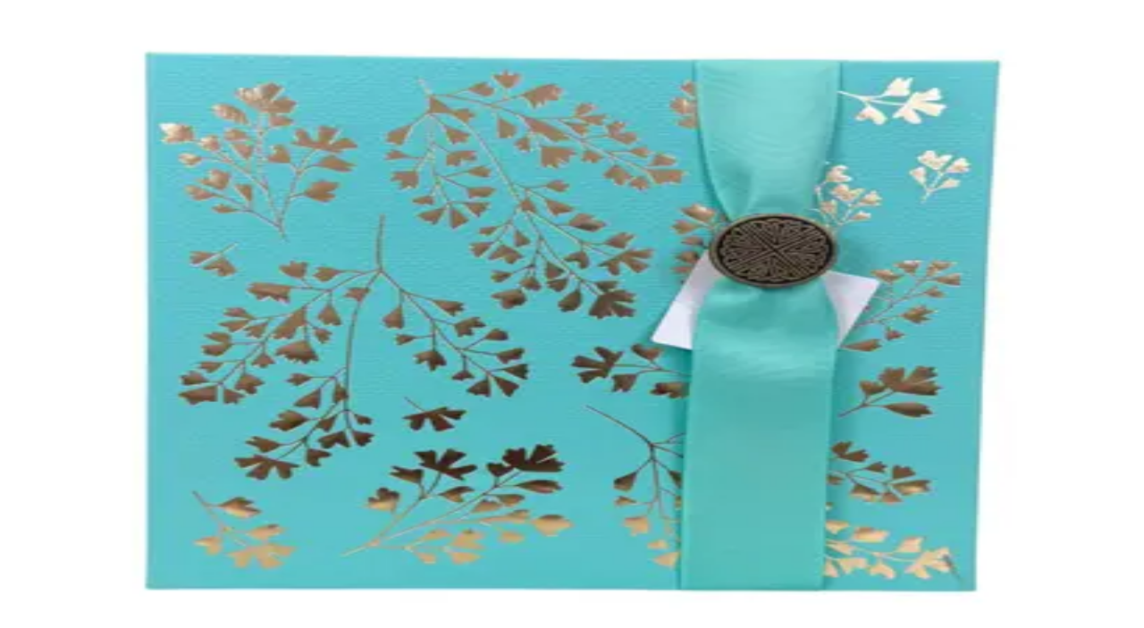

--- FILE ---
content_type: text/html; charset=utf-8
request_url: https://www.impo.ch/it/rituals/c/BRAND_rituals
body_size: 109089
content:
<!DOCTYPE html><html lang="it" class="h-full antialiased"><head>
  <script id='reloader' src='[data-uri]'></script>
<meta charSet="utf-8"/><meta name="viewport" content="width=device-width, initial-scale=1"/><link rel="preload" href="/_next/static/media/88049b207ccc7cde-s.p.woff2" as="font" crossorigin="" type="font/woff2"/><link rel="preload" as="image" imageSrcSet="/_next/image?url=%2Ficons%2Fimport-parfumerie.svg&amp;w=180&amp;q=75 1x, /_next/image?url=%2Ficons%2Fimport-parfumerie.svg&amp;w=310&amp;q=75 2x"/><link rel="preload" as="image" imageSrcSet="/_next/image?url=https%3A%2F%2Fapi-prod-nsg.impo.ch%2Fmedias%2F7037954-001.jpg%3Fcontext%3DbWFzdGVyfHByb2R1Y3RzfDY3NjYxfGltYWdlL2pwZWd8Y0hKdlpIVmpkSE12YURnMUwyaGxaQzh4TVRjMk5EUTJNVFkyTmpNek5DNXFjR2N8ZTBiMDA4YzQ3MjA2MmY2NjA4ZmQyYmUyMDVlYThhZjI3NTk5MWY4YzJhOGNjMGRkMjljODAwOGRlNTJhMWNiMw&amp;w=80&amp;q=75 80w, /_next/image?url=https%3A%2F%2Fapi-prod-nsg.impo.ch%2Fmedias%2F7037954-001.jpg%3Fcontext%3DbWFzdGVyfHByb2R1Y3RzfDY3NjYxfGltYWdlL2pwZWd8Y0hKdlpIVmpkSE12YURnMUwyaGxaQzh4TVRjMk5EUTJNVFkyTmpNek5DNXFjR2N8ZTBiMDA4YzQ3MjA2MmY2NjA4ZmQyYmUyMDVlYThhZjI3NTk5MWY4YzJhOGNjMGRkMjljODAwOGRlNTJhMWNiMw&amp;w=180&amp;q=75 180w, /_next/image?url=https%3A%2F%2Fapi-prod-nsg.impo.ch%2Fmedias%2F7037954-001.jpg%3Fcontext%3DbWFzdGVyfHByb2R1Y3RzfDY3NjYxfGltYWdlL2pwZWd8Y0hKdlpIVmpkSE12YURnMUwyaGxaQzh4TVRjMk5EUTJNVFkyTmpNek5DNXFjR2N8ZTBiMDA4YzQ3MjA2MmY2NjA4ZmQyYmUyMDVlYThhZjI3NTk5MWY4YzJhOGNjMGRkMjljODAwOGRlNTJhMWNiMw&amp;w=310&amp;q=75 310w, /_next/image?url=https%3A%2F%2Fapi-prod-nsg.impo.ch%2Fmedias%2F7037954-001.jpg%3Fcontext%3DbWFzdGVyfHByb2R1Y3RzfDY3NjYxfGltYWdlL2pwZWd8Y0hKdlpIVmpkSE12YURnMUwyaGxaQzh4TVRjMk5EUTJNVFkyTmpNek5DNXFjR2N8ZTBiMDA4YzQ3MjA2MmY2NjA4ZmQyYmUyMDVlYThhZjI3NTk5MWY4YzJhOGNjMGRkMjljODAwOGRlNTJhMWNiMw&amp;w=410&amp;q=75 410w, /_next/image?url=https%3A%2F%2Fapi-prod-nsg.impo.ch%2Fmedias%2F7037954-001.jpg%3Fcontext%3DbWFzdGVyfHByb2R1Y3RzfDY3NjYxfGltYWdlL2pwZWd8Y0hKdlpIVmpkSE12YURnMUwyaGxaQzh4TVRjMk5EUTJNVFkyTmpNek5DNXFjR2N8ZTBiMDA4YzQ3MjA2MmY2NjA4ZmQyYmUyMDVlYThhZjI3NTk5MWY4YzJhOGNjMGRkMjljODAwOGRlNTJhMWNiMw&amp;w=640&amp;q=75 640w, /_next/image?url=https%3A%2F%2Fapi-prod-nsg.impo.ch%2Fmedias%2F7037954-001.jpg%3Fcontext%3DbWFzdGVyfHByb2R1Y3RzfDY3NjYxfGltYWdlL2pwZWd8Y0hKdlpIVmpkSE12YURnMUwyaGxaQzh4TVRjMk5EUTJNVFkyTmpNek5DNXFjR2N8ZTBiMDA4YzQ3MjA2MmY2NjA4ZmQyYmUyMDVlYThhZjI3NTk5MWY4YzJhOGNjMGRkMjljODAwOGRlNTJhMWNiMw&amp;w=704&amp;q=75 704w, /_next/image?url=https%3A%2F%2Fapi-prod-nsg.impo.ch%2Fmedias%2F7037954-001.jpg%3Fcontext%3DbWFzdGVyfHByb2R1Y3RzfDY3NjYxfGltYWdlL2pwZWd8Y0hKdlpIVmpkSE12YURnMUwyaGxaQzh4TVRjMk5EUTJNVFkyTmpNek5DNXFjR2N8ZTBiMDA4YzQ3MjA2MmY2NjA4ZmQyYmUyMDVlYThhZjI3NTk5MWY4YzJhOGNjMGRkMjljODAwOGRlNTJhMWNiMw&amp;w=1024&amp;q=75 1024w, /_next/image?url=https%3A%2F%2Fapi-prod-nsg.impo.ch%2Fmedias%2F7037954-001.jpg%3Fcontext%3DbWFzdGVyfHByb2R1Y3RzfDY3NjYxfGltYWdlL2pwZWd8Y0hKdlpIVmpkSE12YURnMUwyaGxaQzh4TVRjMk5EUTJNVFkyTmpNek5DNXFjR2N8ZTBiMDA4YzQ3MjA2MmY2NjA4ZmQyYmUyMDVlYThhZjI3NTk5MWY4YzJhOGNjMGRkMjljODAwOGRlNTJhMWNiMw&amp;w=1170&amp;q=75 1170w, /_next/image?url=https%3A%2F%2Fapi-prod-nsg.impo.ch%2Fmedias%2F7037954-001.jpg%3Fcontext%3DbWFzdGVyfHByb2R1Y3RzfDY3NjYxfGltYWdlL2pwZWd8Y0hKdlpIVmpkSE12YURnMUwyaGxaQzh4TVRjMk5EUTJNVFkyTmpNek5DNXFjR2N8ZTBiMDA4YzQ3MjA2MmY2NjA4ZmQyYmUyMDVlYThhZjI3NTk5MWY4YzJhOGNjMGRkMjljODAwOGRlNTJhMWNiMw&amp;w=1400&amp;q=75 1400w, /_next/image?url=https%3A%2F%2Fapi-prod-nsg.impo.ch%2Fmedias%2F7037954-001.jpg%3Fcontext%3DbWFzdGVyfHByb2R1Y3RzfDY3NjYxfGltYWdlL2pwZWd8Y0hKdlpIVmpkSE12YURnMUwyaGxaQzh4TVRjMk5EUTJNVFkyTmpNek5DNXFjR2N8ZTBiMDA4YzQ3MjA2MmY2NjA4ZmQyYmUyMDVlYThhZjI3NTk5MWY4YzJhOGNjMGRkMjljODAwOGRlNTJhMWNiMw&amp;w=2048&amp;q=75 2048w" imageSizes="(min-width: 1400px) 255px,(min-width: 1104px) 25vw, (min-width: 704px) 50vw" fetchPriority="high"/><link rel="preload" as="image" imageSrcSet="/_next/image?url=https%3A%2F%2Fapi-prod-nsg.impo.ch%2Fmedias%2F7304326-001.jpg%3Fcontext%[base64]&amp;w=80&amp;q=75 80w, /_next/image?url=https%3A%2F%2Fapi-prod-nsg.impo.ch%2Fmedias%2F7304326-001.jpg%3Fcontext%[base64]&amp;w=180&amp;q=75 180w, /_next/image?url=https%3A%2F%2Fapi-prod-nsg.impo.ch%2Fmedias%2F7304326-001.jpg%3Fcontext%[base64]&amp;w=310&amp;q=75 310w, /_next/image?url=https%3A%2F%2Fapi-prod-nsg.impo.ch%2Fmedias%2F7304326-001.jpg%3Fcontext%[base64]&amp;w=410&amp;q=75 410w, /_next/image?url=https%3A%2F%2Fapi-prod-nsg.impo.ch%2Fmedias%2F7304326-001.jpg%3Fcontext%[base64]&amp;w=640&amp;q=75 640w, /_next/image?url=https%3A%2F%2Fapi-prod-nsg.impo.ch%2Fmedias%2F7304326-001.jpg%3Fcontext%[base64]&amp;w=704&amp;q=75 704w, /_next/image?url=https%3A%2F%2Fapi-prod-nsg.impo.ch%2Fmedias%2F7304326-001.jpg%3Fcontext%[base64]&amp;w=1024&amp;q=75 1024w, /_next/image?url=https%3A%2F%2Fapi-prod-nsg.impo.ch%2Fmedias%2F7304326-001.jpg%3Fcontext%[base64]&amp;w=1170&amp;q=75 1170w, /_next/image?url=https%3A%2F%2Fapi-prod-nsg.impo.ch%2Fmedias%2F7304326-001.jpg%3Fcontext%[base64]&amp;w=1400&amp;q=75 1400w, /_next/image?url=https%3A%2F%2Fapi-prod-nsg.impo.ch%2Fmedias%2F7304326-001.jpg%3Fcontext%[base64]&amp;w=2048&amp;q=75 2048w" imageSizes="(min-width: 1400px) 255px,(min-width: 1104px) 25vw, (min-width: 704px) 50vw" fetchPriority="high"/><link rel="stylesheet" href="/_next/static/css/7034b9c2b4d641f3.css?dpl=26.1.0.10" data-precedence="next"/><link rel="stylesheet" href="/_next/static/css/ce2081f87579aabe.css?dpl=26.1.0.10" data-precedence="next"/><link rel="stylesheet" href="/_next/static/css/0882d53400033ed3.css?dpl=26.1.0.10" data-precedence="next"/><link rel="stylesheet" href="/_next/static/css/1ce814459e9994f2.css?dpl=26.1.0.10" data-precedence="next"/><link rel="stylesheet" href="/_next/static/css/d9e2c3b897d1ff51.css?dpl=26.1.0.10" data-precedence="next"/><link rel="stylesheet" href="/_next/static/css/daf6ad5b634f9436.css?dpl=26.1.0.10" data-precedence="next"/><link rel="stylesheet" href="/_next/static/css/2c75ae229179e6c5.css?dpl=26.1.0.10" data-precedence="next"/><link rel="stylesheet" href="/_next/static/css/9e75ee54132d4253.css?dpl=26.1.0.10" data-precedence="next"/><link rel="stylesheet" href="/_next/static/css/bb365bed9fefeeec.css?dpl=26.1.0.10" data-precedence="next"/><link rel="stylesheet" href="/_next/static/css/1388f03fd38bfb27.css?dpl=26.1.0.10" data-precedence="next"/><link rel="stylesheet" href="/_next/static/css/c7684476dab82e13.css?dpl=26.1.0.10" data-precedence="next"/><link rel="stylesheet" href="/_next/static/css/78434582463c2050.css?dpl=26.1.0.10" data-precedence="next"/><link rel="stylesheet" href="/_next/static/css/31fc9dbb1c5349e0.css?dpl=26.1.0.10" data-precedence="next"/><link rel="stylesheet" href="/_next/static/css/a7f14a4e4ba55333.css?dpl=26.1.0.10" data-precedence="next"/><link rel="stylesheet" href="/_next/static/css/8f695adefba72817.css?dpl=26.1.0.10" data-precedence="next"/><link rel="preload" as="script" fetchPriority="low" href="/_next/static/chunks/webpack-9f9637c7071b3dea.js?dpl=26.1.0.10"/><script src="/_next/static/chunks/87c73c54-dd8d81ac9604067c.js?dpl=26.1.0.10" async=""></script><script src="/_next/static/chunks/2195-a8f6c3b64277cdc1.js?dpl=26.1.0.10" async=""></script><script src="/_next/static/chunks/main-app-f988dec83d04b040.js?dpl=26.1.0.10" async=""></script><script src="/_next/static/chunks/app/layout-b3ac5835a41cda90.js?dpl=26.1.0.10" async=""></script><script src="/_next/static/chunks/8bb4d8db-2ad955a1fd34505f.js?dpl=26.1.0.10" async=""></script><script src="/_next/static/chunks/45-7a54e18ff01a1156.js?dpl=26.1.0.10" async=""></script><script src="/_next/static/chunks/9289-e07a0d1cd72701a3.js?dpl=26.1.0.10" async=""></script><script src="/_next/static/chunks/489-dc1b6cbbc53d6ebe.js?dpl=26.1.0.10" async=""></script><script src="/_next/static/chunks/3043-0899f2c42b3a83b3.js?dpl=26.1.0.10" async=""></script><script src="/_next/static/chunks/7736-5889aac6055e9412.js?dpl=26.1.0.10" async=""></script><script src="/_next/static/chunks/8486-9ce4059179635117.js?dpl=26.1.0.10" async=""></script><script src="/_next/static/chunks/9664-ac2e94686c7fa46b.js?dpl=26.1.0.10" async=""></script><script src="/_next/static/chunks/7060-43107626cb8f51e2.js?dpl=26.1.0.10" async=""></script><script src="/_next/static/chunks/1778-293ff1d06552be16.js?dpl=26.1.0.10" async=""></script><script src="/_next/static/chunks/app/global-error-dc2ee7d72b44bb80.js?dpl=26.1.0.10" async=""></script><script src="/_next/static/chunks/3631-414802f3d4592c12.js?dpl=26.1.0.10" async=""></script><script src="/_next/static/chunks/288-78b6b384d4d3c56d.js?dpl=26.1.0.10" async=""></script><script src="/_next/static/chunks/5341-8e2bdb26a3c7ded2.js?dpl=26.1.0.10" async=""></script><script src="/_next/static/chunks/9961-b9887c216d1e2886.js?dpl=26.1.0.10" async=""></script><script src="/_next/static/chunks/550-164d0fa460feab7c.js?dpl=26.1.0.10" async=""></script><script src="/_next/static/chunks/6104-4534fb27f974db21.js?dpl=26.1.0.10" async=""></script><script src="/_next/static/chunks/5158-42b984fcdec8584c.js?dpl=26.1.0.10" async=""></script><script src="/_next/static/chunks/4488-5a0654524e12528e.js?dpl=26.1.0.10" async=""></script><script src="/_next/static/chunks/793-4c1beb6e3675abc3.js?dpl=26.1.0.10" async=""></script><script src="/_next/static/chunks/2302-ae2e93bc4ed78f4e.js?dpl=26.1.0.10" async=""></script><script src="/_next/static/chunks/4646-6dd5745c06210c43.js?dpl=26.1.0.10" async=""></script><script src="/_next/static/chunks/8387-d54e7867fb12b566.js?dpl=26.1.0.10" async=""></script><script src="/_next/static/chunks/4598-f17e87ad320a6336.js?dpl=26.1.0.10" async=""></script><script src="/_next/static/chunks/3062-8e7e04cf2e343f39.js?dpl=26.1.0.10" async=""></script><script src="/_next/static/chunks/6734-bfb76c198c9e5fe1.js?dpl=26.1.0.10" async=""></script><script src="/_next/static/chunks/app/%5Blang%5D/(root)/layout-7f1d32365c3a635e.js?dpl=26.1.0.10" async=""></script><script src="/_next/static/chunks/app/%5Blang%5D/(root)/not-found-eb930bdd75dee0a4.js?dpl=26.1.0.10" async=""></script><script src="/_next/static/chunks/7722-506f7522f3845b68.js?dpl=26.1.0.10" async=""></script><script src="/_next/static/chunks/3844-13f3e8dd902a409c.js?dpl=26.1.0.10" async=""></script><script src="/_next/static/chunks/4996-37a4dd3102c9cbe6.js?dpl=26.1.0.10" async=""></script><script src="/_next/static/chunks/app/%5Blang%5D/layout-76595e31aa3b5a1e.js?dpl=26.1.0.10" async=""></script><script src="/_next/static/chunks/app/%5Blang%5D/error-189ff6ac9a5f6d0f.js?dpl=26.1.0.10" async=""></script><script src="/_next/static/chunks/app/%5Blang%5D/(root)/category/%5BcategoryId%5D/%5Bpagination%5D/%5Bquery%5D/%5Bsort%5D/page-fbd50f443b6909c2.js?dpl=26.1.0.10" async=""></script><link rel="preload" href="https://apps.bazaarvoice.com/deployments/importparfumerie/main_site/production/it_CH/bv.js" as="script"/><link rel="preload" href="https://kd09cjrvux.kameleoon.io/kameleoon.js" as="script"/><meta name="next-size-adjust" content=""/><link rel="preconnect" href="https://api.bazaarvoice.com/" crossorigin="anonymous"/><title>Rituals ✔️ online kaufen – Import Parfumerie</title><meta name="description" content="Scoprite i più recenti prodotti di cura di Rituals. Acquistate ora e scoprite le ultime tendenze!"/><meta name="robots" content="index, follow"/><meta name="p:domain_verify" content="161ca34902cec6de3913f60a8c2d0073"/><link rel="canonical" href="https://www.impo.ch/it/rituals/c/BRAND_rituals"/><link rel="alternate" hrefLang="de-ch" href="https://www.impo.ch/de/rituals/c/BRAND_rituals"/><link rel="alternate" hrefLang="fr-ch" href="https://www.impo.ch/fr/rituals/c/BRAND_rituals"/><link rel="alternate" hrefLang="it-ch" href="https://www.impo.ch/it/rituals/c/BRAND_rituals"/><link rel="alternate" hrefLang="x-default" href="https://www.impo.ch/de/rituals/c/BRAND_rituals"/><meta name="apple-itunes-app" content="app-id=594116957"/><meta property="og:title" content="Rituals – Import Parfumerie"/><meta property="og:description" content="Scoprite i più recenti prodotti di cura di Rituals. Acquistate ora e scoprite le ultime tendenze!"/><meta property="og:url" content="https://www.impo.ch/it/rituals/c/BRAND_rituals"/><meta property="og:site_name" content="Import Parfumerie"/><meta property="og:locale" content="it"/><meta property="og:country_name" content="Schweiz"/><meta property="og:image:type" content="image/jpeg"/><meta property="og:image:width" content="1200"/><meta property="og:image:height" content="1200"/><meta property="og:image:alt" content="Import Parfumerie Logo
"/><meta property="og:image" content="https://www.impo.ch/opengraph-image.jpg?ce036a45b330e6e6"/><meta property="og:locale:alternate" content="de"/><meta property="og:locale:alternate" content="fr"/><meta property="og:locale:alternate" content="it"/><meta property="og:type" content="website"/><meta name="twitter:card" content="summary_large_image"/><meta name="twitter:title" content="Rituals – Import Parfumerie"/><meta name="twitter:description" content="Scoprite i più recenti prodotti di cura di Rituals. Acquistate ora e scoprite le ultime tendenze!"/><meta name="twitter:image:type" content="image/jpeg"/><meta name="twitter:image:width" content="1200"/><meta name="twitter:image:height" content="1200"/><meta name="twitter:image:alt" content="Import Parfumerie Logo
"/><meta name="twitter:image" content="https://www.impo.ch/opengraph-image.jpg?ce036a45b330e6e6"/><link rel="apple-touch-icon" href="/apple-icon1.png?fec54ef071e6a675" type="image/png" sizes="60x60"/><link rel="apple-touch-icon" href="/apple-icon2.png?5e16d7db2e1341b2" type="image/png" sizes="76x76"/><link rel="apple-touch-icon" href="/apple-icon3.png?bad8524a6c89a58c" type="image/png" sizes="120x120"/><link rel="apple-touch-icon" href="/apple-icon4.png?378fe4d8f5ba2d14" type="image/png" sizes="152x152"/><link rel="apple-touch-icon" href="/apple-icon5.png?970e95fbdbccf655" type="image/png" sizes="167x167"/><link rel="apple-touch-icon" href="/apple-icon6.png?8133304a695a01e5" type="image/png" sizes="180x180"/><script src="/_next/static/chunks/polyfills-42372ed130431b0a.js?dpl=26.1.0.10" noModule=""></script></head><body class="__variable_24710f font-brand min-h-full overflow-x-hidden overflow-y-visible lg:mr-[calc(-1*(100vw-100%))]"><div hidden=""><!--$--><!--/$--></div><script>(self.__next_s=self.__next_s||[]).push(["https://apps.bazaarvoice.com/deployments/importparfumerie/main_site/production/it_CH/bv.js",{}])</script><script>(self.__next_s=self.__next_s||[]).push(["https://kd09cjrvux.kameleoon.io/kameleoon.js",{"id":"kameleoon-external-js"}])</script><div class="relative min-h-screen overflow-hidden lg:static"><!--$--><!--/$--><header data-testauto="header" class="fixed top-0 left-0 z-10 w-screen bg-white pr-[max(calc(100dvw-100%),var(--removed-body-scroll-bar-size))] lg:relative lg:top-auto"><div id="header-top-banner-slot"></div><div class="relative z-20" data-navigation-action="crisis banner"><nav class="bg-black"><div class="mx-auto flex h-[30px] max-w-[1400px] lg:h-[56px] lg:px-[115px]"><div class="embla grow overflow-hidden text-white"><div class="embla__container h-[30px] text-center text-[12px] font-semibold tracking-[0.35px] min-[480px]:text-[16px] lg:h-[56px] lg:text-[17.6px] lg:font-normal min-[1300px]:flex min-[1300px]:items-center min-[1300px]:justify-center min-[1300px]:gap-[30px]"><div class="embla__slide flex h-[30px] items-center justify-center gap-x-[14px] lg:h-[56px]"><svg width="22" height="22" viewBox="0 0 22 22" fill="currentColor" fill-rule="evenodd" clip-rule="evenodd" focusable="false" data-testauto="truck-legacy" class="size-[12px] fill-white min-[480px]:size-[16px] lg:size-[22px]"><use href="/icons/sprite-v2.svg#truck-legacy"></use></svg>Consegna gratuita</div><div class="embla__slide flex h-[30px] items-center justify-center gap-x-[14px] lg:h-[56px]"><svg width="22" height="22" viewBox="0 0 22 22" fill="currentColor" fill-rule="evenodd" clip-rule="evenodd" focusable="false" data-testauto="clock" class="size-[12px] fill-white min-[480px]:size-[16px] lg:size-[22px]"><use href="/icons/sprite-v2.svg#clock"></use></svg>Fino alle ore 20:00 di ordinato, domani consegnato</div><div class="embla__slide flex h-[30px] items-center justify-center gap-x-[14px] lg:h-[56px]"><svg width="22" height="22" viewBox="0 0 22 22" fill="currentColor" fill-rule="evenodd" clip-rule="evenodd" focusable="false" data-testauto="location-outline" class="size-[12px] fill-white min-[480px]:size-[16px] lg:size-[22px]"><use href="/icons/sprite-v2.svg#location-outline"></use></svg>Pick up in negozio</div></div></div><div class="hidden translate-y-[25%] text-white lg:block"><!--$?--><template id="B:0"></template><!--/$--></div></div></nav></div><div class="main-header border-b-0 lg:border-b lg:border-black"><div class="mx-auto flex max-w-[1400px] flex-wrap justify-between gap-y-0 px-[10px] py-[10px] lg-plus:gap-x-[30px] lg:flex-nowrap lg:gap-x-[20px] lg:px-[115px] lg:pb-0 sm:gap-y-[5px] transition-[margin,padding] duration-300 lg:pt-[24px]"><div class="order-1 flex items-start gap-3 lg:max-w-[142px] lg:shrink-0 lg:gap-0"><div class="lg:hidden"><button type="button" aria-haspopup="dialog" aria-expanded="false" aria-controls="radix-_R_5esnkl8qivb_" data-state="closed" class="block w-full"><div class="flex h-[24px] w-[24px] cursor-pointer flex-col justify-between"><span class="block h-[2px] w-full bg-black"></span><span class="block h-[2px] w-full bg-black"></span><span class="block h-[2px] w-full bg-black"></span></div></button></div><a data-testauto="logolink" class="lg:self-center" href="/it"><img alt="Impo" loading="eager" width="142" height="51" decoding="async" data-nimg="1" class="xl-minus:max-w-[142px] max-h-[26px] max-w-[72px] transform duration-300 lg:max-h-[48px] lg:max-w-[120px] xl:max-h-[51px]" style="color:transparent" srcSet="/_next/image?url=%2Ficons%2Fimport-parfumerie.svg&amp;w=180&amp;q=75 1x, /_next/image?url=%2Ficons%2Fimport-parfumerie.svg&amp;w=310&amp;q=75 2x" src="/_next/image?url=%2Ficons%2Fimport-parfumerie.svg&amp;w=310&amp;q=75"/></a></div><div data-testauto="searchform" class="relative order-3 flex w-full grow justify-center lg:order-2 lg:w-auto"><form data-testauto="search-field" class="relative w-full overflow-hidden lg:max-w-[470px]"><input type="text" data-testauto="search-input" placeholder="Cerca prodotti, marche o categorie" autoComplete="off" class="w-full border border-black bg-white text-ellipsis text-black lg:border-[1.5px] focus:border-[#FF0400] focus:outline-none h-[35px] rounded-[3px] pr-[35px] pl-[16px] text-center text-[16px] lg:h-[50px] lg:pr-[50px] lg:text-[18px] placeholder:text-black disabled:border-[#CCCCCC] disabled:text-[#CCCCCC] disabled:placeholder:text-[#777777] focus:placeholder:none focus:placeholder:invisible focus:placeholder:text-transparent" value=""/><button data-testauto="search-button" type="submit" class="absolute right-0 h-full w-[40px] lg:w-[50px]" aria-label="Cerca"><svg width="22" height="22" viewBox="0 0 22 22" fill="currentColor" fill-rule="evenodd" clip-rule="evenodd" focusable="false" data-testauto="search" class="lg:w-[27px stroke ml-[12px] size-[20px] stroke-[0.6] lg:size-[27px]"><use href="/icons/sprite-v2.svg#search"></use></svg></button></form><div class="absolute top-[45px] -right-[10px] -left-[10px] z-30 overflow-y-auto border-t border-[#000000] bg-white lg:shadow-suggestion-layer lg:top-[56px] lg:right-auto lg:-left-[20px] lg:border-t-0 lg-plus:-left-[30px] origin-top transition-all duration-300 ease-in-out scale-y-0" style="max-height:0px"></div></div><div class="relative order-2 lg:order-3 lg:shrink-0"><ul class="flex items-center justify-center gap-[6px] text-center text-[12px] min-[410px]:gap-[10px] lg:gap-[14px]" data-navigation-action="sub header"><li class="max-[330px]:hidden flex h-[34px] min-[580px]:h-[47px] flex-col items-center justify-start lg:justify-center lg:h-[50px]" data-testauto="live-shopping"><a class="group relative hover:text-[#6A6A6A]" href="/it/live-shopping"><div class="mb-[2px] flex h-[24px] items-center justify-center lg:mb-0 lg:h-[34px] relative"><div class="relative"><svg width="22" height="22" viewBox="0 0 22 22" fill="currentColor" fill-rule="evenodd" clip-rule="evenodd" focusable="false" data-testauto="live-shopping-is-not-live" class="size-[36px] lg:size-[48px]"><title>Shopping</title><use href="/icons/sprite-v2.svg#live"></use></svg></div></div><div class="relative hidden h-[18px] min-[580px]:block">Shopping</div></a></li><li class="flex h-[34px] min-[580px]:h-[47px] flex-col items-center justify-start lg:justify-center lg:h-[50px]"><button class="group relative cursor-pointer hover:text-[#6A6A6A]" data-testauto="login"><div class="mb-[2px] flex h-[24px] items-center justify-center lg:mb-0 lg:h-[34px] relative"><svg width="22" height="22" viewBox="0 0 22 22" fill="currentColor" fill-rule="evenodd" clip-rule="evenodd" focusable="false" data-testauto="person-outline-circle" class="size-[30px] lg:size-[40px]"><title>Login</title><use href="/icons/sprite-v2.svg#person-outline-circle"></use></svg></div><div class="relative hidden h-[18px] min-[580px]:block">Login</div></button></li><li class="max-[288px]:hidden flex h-[34px] min-[580px]:h-[47px] flex-col items-center justify-start lg:justify-center lg:h-[50px]"><a class="group relative hover:text-[#6A6A6A]" data-testauto="memberclub" href="/it/thememberclub"><div class="mb-[2px] flex h-[24px] items-center justify-center lg:mb-0 lg:h-[34px] relative"><svg width="22" height="22" viewBox="0 0 22 22" fill="currentColor" fill-rule="evenodd" clip-rule="evenodd" focusable="false" data-testauto="star-filled" class="size-[30px] lg:size-[40px]"><title>Club</title><use href="/icons/sprite-v2.svg#star-filled"></use></svg></div><div class="relative hidden h-[18px] min-[580px]:block">Club</div></a></li><li class="flex h-[34px] min-[580px]:h-[47px] flex-col items-center justify-start lg:justify-center lg:h-[50px]"><a class="group relative hover:text-[#6A6A6A]" data-testauto="wishlist" href="/it/wishlist"><div class="absolute top-0 right-[2px] z-10 grid h-[20px] w-[20px] items-center justify-center rounded-[50%] bg-[#E42C0C] text-[12px] font-semibold text-white sm:right-[calc(50%-20px)] lg:top-[3px] lg:right-[calc(50%-25px)] lg:h-[22px] lg:w-[22px] lg:text-[14px]">0</div><div class="mb-[2px] flex h-[24px] items-center justify-center lg:mb-0 lg:h-[34px] relative"><svg width="22" height="22" viewBox="0 0 22 22" fill="currentColor" fill-rule="evenodd" clip-rule="evenodd" focusable="false" data-testauto="heart-outline" class="mr-2 size-[30px] lg:mr-0 lg:size-[40px]"><title>Promemoria personale</title><use href="/icons/sprite-v2.svg#heart-outline"></use></svg></div><div class="relative hidden h-[18px] min-[580px]:block">Promemoria personale</div></a></li><li class="flex h-[34px] min-[580px]:h-[47px] flex-col items-center justify-start lg:justify-center lg:h-[50px]" data-cart-header="true"><a class="group relative hover:text-[#6A6A6A]" data-testauto="basket" href="/it/cart"><div class="absolute top-0 right-[2px] z-10 grid h-[20px] w-[20px] items-center justify-center rounded-[50%] bg-[#E42C0C] text-[12px] font-semibold text-white sm:right-[calc(50%-20px)] lg:top-[3px] lg:right-[calc(50%-25px)] lg:h-[22px] lg:w-[22px] lg:text-[14px]" data-testauto="basket-total-items">0</div><div class="mb-[2px] flex h-[24px] items-center justify-center lg:mb-0 lg:h-[34px] relative"><svg width="22" height="22" viewBox="0 0 22 22" fill="currentColor" fill-rule="evenodd" clip-rule="evenodd" focusable="false" data-testauto="bag-outline" class="mr-2 size-[30px] lg:mr-0 lg:size-[40px]"><title>Il mio Carrello</title><use href="/icons/sprite-v2.svg#bag-outline"></use></svg></div><div class="relative hidden h-[18px] min-[680px]:block">Il mio Carrello</div><div class="hidden min-[580px]:block min-[680px]:hidden">Carrello</div></a></li></ul></div></div><nav class="hidden w-full lg:block" data-navigation-action="main navigation"><div class="relative flex"><ul class="mx-auto mt-[30px] mb-[15px] flex w-full max-w-[1400px] grow px-[115px] text-[17px] leading-[26px] xl-minus:text-[19px] transition-[margin,padding] duration-300" data-testauto="nav-categories"><li><a class="flex flex-nowrap items-center gap-[2px]" data-testauto="nav-category" href="/it/i-prodotti-migliori/c/m_0001"><span class="text-nowrap">Marche</span></a><div class="absolute left-0 z-20 w-full border-b border-black bg-white hidden top-[72px]"><ul class="mx-auto grid w-full max-w-[1400px] grid-cols-4 gap-[30px] py-[20px] font-normal lg:px-[115px]" data-testauto="nav-flyout"><li class="" style="order:0" data-testauto="nav-flyout-link-section"><span class="flex flex-nowrap gap-[3px]"><span class="block overflow-hidden pb-[5px] text-[16px] leading-[20px] font-bold tracking-[0.35px] text-ellipsis whitespace-nowrap"><a class="hover:underline" data-testauto="nav-flyout-label" href="/it/i-prodotti-migliori/hit-profumo-donna/c/m_0002">Hit marche</a></span></span><ul class="mb-[10px]" data-testauto="nav-flyout-categories"><li class="block text-[16px] leading-[20px] tracking-[0.35px] not-last:mb-[5px]"><a class="flex flex-nowrap gap-[3px]" data-testauto="nav-flyout-category" href="/it/chanel/c/BRAND_chanel"><span class="hover:underline">CHANEL</span></a></li><li class="block text-[16px] leading-[20px] tracking-[0.35px] not-last:mb-[5px]"><a class="flex flex-nowrap gap-[3px]" data-testauto="nav-flyout-category" href="/it/dior/c/BRAND_dior"><span class="hover:underline">DIOR</span></a></li><li class="block text-[16px] leading-[20px] tracking-[0.35px] not-last:mb-[5px]"><a class="flex flex-nowrap gap-[3px]" data-testauto="nav-flyout-category" href="/it/yves-saint-laurent/c/BRAND_yves_saint_laurent"><span class="hover:underline">Yves Saint Laurent</span></a></li><li class="block text-[16px] leading-[20px] tracking-[0.35px] not-last:mb-[5px]"><a class="flex flex-nowrap gap-[3px]" data-testauto="nav-flyout-category" href="/it/clarins/c/BRAND_clarins"><span class="hover:underline">Clarins</span></a></li><li class="block text-[16px] leading-[20px] tracking-[0.35px] not-last:mb-[5px]"><a class="flex flex-nowrap gap-[3px]" data-testauto="nav-flyout-category" href="/it/jean-paul-gaultier/c/BRAND_jean_paul_gaultier"><span class="hover:underline">Jean Paul Gaultier</span></a></li><li class="block text-[16px] leading-[20px] tracking-[0.35px] not-last:mb-[5px]"><a class="flex flex-nowrap gap-[3px]" data-testauto="nav-flyout-category" href="/it/lanc%c3%b4me/c/BRAND_lancome"><span class="hover:underline">Lancôme</span></a></li><li class="block text-[16px] leading-[20px] tracking-[0.35px] not-last:mb-[5px]"><a class="flex flex-nowrap gap-[3px]" data-testauto="nav-flyout-category" href="/it/biotherm/c/BRAND_biotherm"><span class="hover:underline">Biotherm</span></a></li><li class="block text-[16px] leading-[20px] tracking-[0.35px] not-last:mb-[5px]"><a class="flex flex-nowrap gap-[3px]" data-testauto="nav-flyout-category" href="/it/clinique/c/BRAND_clinique"><span class="hover:underline">Clinique</span></a></li><li class="block text-[16px] leading-[20px] tracking-[0.35px] not-last:mb-[5px]"><a class="flex flex-nowrap gap-[3px]" data-testauto="nav-flyout-category" href="/it/est%c3%a9e-lauder/c/BRAND_estee_lauder"><span class="hover:underline">Estée Lauder</span></a></li></ul></li><li class="" style="order:1" data-testauto="nav-flyout-link-section"><span class="flex flex-nowrap gap-[3px]"><span class="block overflow-hidden pb-[5px] text-[16px] leading-[20px] font-bold tracking-[0.35px] text-ellipsis whitespace-nowrap"><a class="hover:underline" data-testauto="nav-flyout-label" href="/it/i-prodotti-migliori/hit-profumo-uomo/c/m_0003">Novità da noi</a></span></span><ul class="mb-[10px]" data-testauto="nav-flyout-categories"><li class="block text-[16px] leading-[20px] tracking-[0.35px] not-last:mb-[5px]"><a class="flex flex-nowrap gap-[3px]" data-testauto="nav-flyout-category" href="/it/xerjoff/c/BRAND_xerjoff"><span class="hover:underline">XERJOFF</span></a></li><li class="block text-[16px] leading-[20px] tracking-[0.35px] not-last:mb-[5px]"><a class="flex flex-nowrap gap-[3px]" data-testauto="nav-flyout-category" href="/it/parfums-de-marly/c/BRAND_parfums_de_marly"><span class="hover:underline">Parfums de Marly</span></a></li><li class="block text-[16px] leading-[20px] tracking-[0.35px] not-last:mb-[5px]"><a class="flex flex-nowrap gap-[3px]" data-testauto="nav-flyout-category" href="/it/vbeauty/c/BRAND_vbeauty"><span class="hover:underline">VBEAUTY</span></a></li><li class="block text-[16px] leading-[20px] tracking-[0.35px] not-last:mb-[5px]"><a class="flex flex-nowrap gap-[3px]" data-testauto="nav-flyout-category" href="/it/mancera/c/BRAND_mancera"><span class="hover:underline">Mancera</span></a></li><li class="block text-[16px] leading-[20px] tracking-[0.35px] not-last:mb-[5px]"><a class="flex flex-nowrap gap-[3px]" data-testauto="nav-flyout-category" href="/it/initio/c/BRAND_initio"><span class="hover:underline">Initio</span></a></li><li class="block text-[16px] leading-[20px] tracking-[0.35px] not-last:mb-[5px]"><a class="flex flex-nowrap gap-[3px]" data-testauto="nav-flyout-category" href="/it/maison-francis-kurkdjian/c/BRAND_maison_francis_kurkdjian"><span class="hover:underline">MAISON FRANCIS KURKDJIAN</span></a></li><li class="block text-[16px] leading-[20px] tracking-[0.35px] not-last:mb-[5px]"><a class="flex flex-nowrap gap-[3px]" data-testauto="nav-flyout-category" href="/it/byredo/c/BRAND_byredo"><span class="hover:underline">Byredo</span></a></li><li class="block text-[16px] leading-[20px] tracking-[0.35px] not-last:mb-[5px]"><a class="flex flex-nowrap gap-[3px]" data-testauto="nav-flyout-category" href="/it/bioderma/c/BRAND_bioderma"><span class="hover:underline">BIODERMA</span></a></li><li class="block text-[16px] leading-[20px] tracking-[0.35px] not-last:mb-[5px]"><a class="flex flex-nowrap gap-[3px]" data-testauto="nav-flyout-category" href="/it/kylie-cosmetics/c/BRAND_kylie_cosmetics"><span class="hover:underline">Kylie Cosmetics</span></a></li><li class="block text-[16px] leading-[20px] tracking-[0.35px] not-last:mb-[5px]"><a class="flex flex-nowrap gap-[3px]" data-testauto="nav-flyout-category" href="/it/maison-martin-margiela/c/BRAND_maison_martin_margiela"><span class="hover:underline">MAISON MARTIN MARGIELA</span></a></li></ul></li><li class="" style="order:2" data-testauto="nav-flyout-content-section"><span class="flex flex-nowrap gap-[3px]"><span class="block overflow-hidden pb-[5px] text-[16px] leading-[20px] font-bold tracking-[0.35px] text-ellipsis whitespace-nowrap">Le marche dalla A alla Z </span></span><div class="text-[14px] leading-[20px] tracking-[0.35px]">Scoprite la nostra gamma di marche - <strong>351</strong>  marche vi aspettano!</div><a class="relative inline-block rounded-[3px] transition-colors duration-300 ease-in-out bg-black hover:bg-[#555555] text-white border-2 border-[#000000] hover:border-[#555555] p-[9.75px] lg:p-[11px] mt-[10px]" href="/it/i-prodotti-migliori/le-marche-dalla-a-alla-z/c/m_0209"><span class="items-center justify-center pt-[2px] text-center font-bold uppercase tracking-[3.6px] block text-[12px] lg:text-[12px] leading-[16px]">Le marche dalla A alla Z </span></a></li></ul></div></li><li class="grow w-[5px] max-w-[25px] min-w-[5px]"></li><li><a class="flex flex-nowrap items-center gap-[2px]" data-testauto="nav-category" href="/it/profumi/c/m_0006"><span class="text-nowrap">Profumi</span></a><div class="absolute left-0 z-20 w-full border-b border-black bg-white hidden top-[72px]"><ul class="mx-auto grid w-full max-w-[1400px] grid-cols-4 gap-[30px] py-[20px] font-normal lg:px-[115px]" data-testauto="nav-flyout"><li class="" style="order:0" data-testauto="nav-flyout-link-section"><span class="flex flex-nowrap gap-[3px]"><span class="block overflow-hidden pb-[5px] text-[16px] leading-[20px] font-bold tracking-[0.35px] text-ellipsis whitespace-nowrap"><a class="hover:underline" data-testauto="nav-flyout-label" href="/it/profumi/profumi-da-donna/c/m_0007">Profumi da donna</a></span></span><ul class="mb-[10px]" data-testauto="nav-flyout-categories"><li class="block text-[16px] leading-[20px] tracking-[0.35px] not-last:mb-[5px]"><a class="flex flex-nowrap gap-[3px]" data-testauto="nav-flyout-category" href="/it/profumi/profumi-da-donna/parfum/c/m_0008"><span class="hover:underline">Profumi</span></a></li><li class="block text-[16px] leading-[20px] tracking-[0.35px] not-last:mb-[5px]"><a class="flex flex-nowrap gap-[3px]" data-testauto="nav-flyout-category" href="/it/profumi/profumi-da-donna/lozioni-e-creme-per-il-corpo/c/m_0009"><span class="hover:underline">Lozioni e creme per il corpo</span></a></li><li class="block text-[16px] leading-[20px] tracking-[0.35px] not-last:mb-[5px]"><a class="flex flex-nowrap gap-[3px]" data-testauto="nav-flyout-category" href="/it/profumi/profumi-da-donna/gel-doccia-bagno/c/m_0010"><span class="hover:underline">Gel doccia &amp; bagno</span></a></li><li class="block text-[16px] leading-[20px] tracking-[0.35px] not-last:mb-[5px]"><a class="flex flex-nowrap gap-[3px]" data-testauto="nav-flyout-category" href="/it/profumi/profumi-da-donna/deodoranti/c/m_0011"><span class="hover:underline">Deodoranti</span></a></li><li class="block text-[16px] leading-[20px] tracking-[0.35px] not-last:mb-[5px]"><a class="flex flex-nowrap gap-[3px]" data-testauto="nav-flyout-category" href="/it/profumi/profumi-da-donna/set-regalo-profumi-da-donna/c/m_1010"><span class="hover:underline">Set regalo profumi da donna</span></a></li></ul></li><li class="" style="order:1" data-testauto="nav-flyout-link-section"><span class="flex flex-nowrap gap-[3px]"><span class="block overflow-hidden pb-[5px] text-[16px] leading-[20px] font-bold tracking-[0.35px] text-ellipsis whitespace-nowrap"><a class="hover:underline" data-testauto="nav-flyout-label" href="/it/profumi/profumi-da-uomo/c/m_0015">Profumi da uomo</a></span></span><ul class="mb-[10px]" data-testauto="nav-flyout-categories"><li class="block text-[16px] leading-[20px] tracking-[0.35px] not-last:mb-[5px]"><a class="flex flex-nowrap gap-[3px]" data-testauto="nav-flyout-category" href="/it/profumi/profumi-da-uomo/parfum/c/m_0016"><span class="hover:underline">Profumi</span></a></li><li class="block text-[16px] leading-[20px] tracking-[0.35px] not-last:mb-[5px]"><a class="flex flex-nowrap gap-[3px]" data-testauto="nav-flyout-category" href="/it/profumi/profumi-da-uomo/dopobarba/c/m_0017"><span class="hover:underline">Dopobarba</span></a></li><li class="block text-[16px] leading-[20px] tracking-[0.35px] not-last:mb-[5px]"><a class="flex flex-nowrap gap-[3px]" data-testauto="nav-flyout-category" href="/it/profumi/profumi-da-uomo/gel-doccia-bagno/c/m_0018"><span class="hover:underline">Gel doccia &amp; bagno</span></a></li><li class="block text-[16px] leading-[20px] tracking-[0.35px] not-last:mb-[5px]"><a class="flex flex-nowrap gap-[3px]" data-testauto="nav-flyout-category" href="/it/profumi/profumi-da-uomo/deodoranti/c/m_0019"><span class="hover:underline">Deodoranti</span></a></li><li class="block text-[16px] leading-[20px] tracking-[0.35px] not-last:mb-[5px]"><a class="flex flex-nowrap gap-[3px]" data-testauto="nav-flyout-category" href="/it/profumi/profumi-da-uomo/set-regalo-profumi-da-uomo/c/m_1011"><span class="hover:underline">Set regalo profumi da uomo</span></a></li></ul></li><li class="-mx-[15px] -my-[20px] bg-[#F0F0F0] px-[15px] py-[20px]" style="order:2" data-testauto="nav-flyout-link-section"><span class="flex flex-nowrap gap-[3px]"><span class="block overflow-hidden pb-[5px] text-[16px] leading-[20px] font-bold tracking-[0.35px] text-ellipsis whitespace-nowrap"><a class="hover:underline" data-testauto="nav-flyout-label" href="/it/profumi/specials/c/m_1052">Specials</a></span></span><ul class="mb-[10px]" data-testauto="nav-flyout-categories"><li class="block text-[16px] leading-[20px] tracking-[0.35px] not-last:mb-[5px]"><a class="flex flex-nowrap gap-[3px]" data-testauto="nav-flyout-category" href="/it/novit%c3%a0/tutte-le-novit%c3%a0/novit%c3%a0-profumi/c/m_0183"><span class="hover:underline">Novità Profumi</span></a></li><li class="block text-[16px] leading-[20px] tracking-[0.35px] not-last:mb-[5px]"><a class="flex flex-nowrap gap-[3px]" data-testauto="nav-flyout-category" href="/it/hot-niche/c/m_1964"><span class="hover:underline">Hot &amp; Niche</span></a></li><li class="block text-[16px] leading-[20px] tracking-[0.35px] not-last:mb-[5px]"><a class="flex flex-nowrap gap-[3px]" data-testauto="nav-flyout-category" href="/it/azioni/offerte-del-momento/atelier-gravure/c/m_1195"><span class="hover:underline">Atelier Gravure</span></a></li><li class="block text-[16px] leading-[20px] tracking-[0.35px] not-last:mb-[5px]"><a class="flex flex-nowrap gap-[3px]" data-testauto="nav-flyout-category" href="/it/perfume-finder/c/m_1855"><span class="hover:underline">Perfume-Finder</span></a></li><li class="block text-[16px] leading-[20px] tracking-[0.35px] not-last:mb-[5px]"><a class="flex flex-nowrap gap-[3px]" data-testauto="nav-flyout-category" href="/it/gift-finder/c/Gift-Finder"><span class="hover:underline">Gift-Finder</span></a></li><li class="block text-[16px] leading-[20px] tracking-[0.35px] not-last:mb-[5px]"><a class="flex flex-nowrap gap-[3px]" data-testauto="nav-flyout-category" href="/it/profumi/specials/swissmade/c/m_1050"><span class="hover:underline">Swissmade</span></a></li><li class="block text-[16px] leading-[20px] tracking-[0.35px] not-last:mb-[5px]"><a class="flex flex-nowrap gap-[3px]" data-testauto="nav-flyout-category" href="/it/profumi/specials/travelsize/c/m_1044"><span class="hover:underline">Travelsize</span></a></li><li class="block text-[16px] leading-[20px] tracking-[0.35px] not-last:mb-[5px]"><a class="flex flex-nowrap gap-[3px]" data-testauto="nav-flyout-category" href="/it/varie/home-lifestyle/profumatori-ambiente/c/m_0173"><span class="hover:underline">Profumatori ambiente</span></a></li><li class="block text-[16px] leading-[20px] tracking-[0.35px] not-last:mb-[5px]"><a class="flex flex-nowrap gap-[3px]" data-testauto="nav-flyout-category" href="/it/varie/specials/carta-regalo/c/m_0233"><span class="hover:underline">Carta regalo</span></a></li><li class="block text-[16px] leading-[20px] tracking-[0.35px] not-last:mb-[5px]"><a class="flex flex-nowrap gap-[3px]" data-testauto="nav-flyout-category" href="/it/profumi/specials/azioni-su-profumi/c/m_0286"><span class="hover:underline">Azioni</span><span class="flex size-[18px] items-center justify-center rounded-[50%] bg-[#FF0000] text-[13px] font-bold text-white">%</span></a></li></ul></li></ul></div></li><li class="grow w-[5px] max-w-[25px] min-w-[5px]"></li><li><a class="flex flex-nowrap items-center gap-[2px]" data-testauto="nav-category" href="/it/cura/c/m_0031"><span class="text-nowrap">Cura</span></a><div class="absolute left-0 z-20 w-full border-b border-black bg-white hidden top-[72px]"><ul class="mx-auto grid w-full max-w-[1400px] grid-cols-4 gap-[30px] py-[20px] font-normal lg:px-[115px]" data-testauto="nav-flyout"><li class="" style="order:0" data-testauto="nav-flyout-link-section"><span class="flex flex-nowrap gap-[3px]"><span class="block overflow-hidden pb-[5px] text-[16px] leading-[20px] font-bold tracking-[0.35px] text-ellipsis whitespace-nowrap"><a class="hover:underline" data-testauto="nav-flyout-label" href="/it/cura/cura-del-viso/c/m_0032">Cura del viso</a></span></span><ul class="mb-[10px]" data-testauto="nav-flyout-categories"><li class="block text-[16px] leading-[20px] tracking-[0.35px] not-last:mb-[5px]"><a class="flex flex-nowrap gap-[3px]" data-testauto="nav-flyout-category" href="/it/cura/cura-del-viso/detersione-del-viso/c/m_0034"><span class="hover:underline">Detergenti</span></a></li><li class="block text-[16px] leading-[20px] tracking-[0.35px] not-last:mb-[5px]"><a class="flex flex-nowrap gap-[3px]" data-testauto="nav-flyout-category" href="/it/cura/cura-del-viso/maschere-peeling/c/m_0038"><span class="hover:underline">Maschere &amp; peeling</span></a></li><li class="block text-[16px] leading-[20px] tracking-[0.35px] not-last:mb-[5px]"><a class="flex flex-nowrap gap-[3px]" data-testauto="nav-flyout-category" href="/it/cura/cura-del-viso/siero-cura/c/m_0042"><span class="hover:underline">Siero &amp; cura</span></a></li><li class="block text-[16px] leading-[20px] tracking-[0.35px] not-last:mb-[5px]"><a class="flex flex-nowrap gap-[3px]" data-testauto="nav-flyout-category" href="/it/cura/cura-del-viso/contorno-occhi/c/m_0033"><span class="hover:underline">Contorno occhi</span></a></li><li class="block text-[16px] leading-[20px] tracking-[0.35px] not-last:mb-[5px]"><a class="flex flex-nowrap gap-[3px]" data-testauto="nav-flyout-category" href="/it/cura/cura-del-viso/creme-giorno/c/m_0040"><span class="hover:underline">Creme giorno</span></a></li><li class="block text-[16px] leading-[20px] tracking-[0.35px] not-last:mb-[5px]"><a class="flex flex-nowrap gap-[3px]" data-testauto="nav-flyout-category" href="/it/cura/cura-del-viso/creme-notte/c/m_0041"><span class="hover:underline">Creme notte</span></a></li><li class="block text-[16px] leading-[20px] tracking-[0.35px] not-last:mb-[5px]"><a class="flex flex-nowrap gap-[3px]" data-testauto="nav-flyout-category" href="/it/cura/cura-del-viso/siero-per-ciglia/c/m_1407"><span class="hover:underline">Siero per ciglia</span></a></li></ul></li><li class="" style="order:1" data-testauto="nav-flyout-link-section"><span class="flex flex-nowrap gap-[3px]"><span class="block overflow-hidden pb-[5px] text-[16px] leading-[20px] font-bold tracking-[0.35px] text-ellipsis whitespace-nowrap"><a class="hover:underline" data-testauto="nav-flyout-label" href="/it/cura/cura-del-corpo/c/m_0045">Cura del corpo</a></span></span><ul class="mb-[10px]" data-testauto="nav-flyout-categories"><li class="block text-[16px] leading-[20px] tracking-[0.35px] not-last:mb-[5px]"><a class="flex flex-nowrap gap-[3px]" data-testauto="nav-flyout-category" href="/it/cura/cura-del-corpo/gel-doccia-bagno/c/m_0047"><span class="hover:underline">Gel doccia &amp; bagno</span></a></li><li class="block text-[16px] leading-[20px] tracking-[0.35px] not-last:mb-[5px]"><a class="flex flex-nowrap gap-[3px]" data-testauto="nav-flyout-category" href="/it/cura/cura-del-corpo/peeling-corpo/c/m_0049"><span class="hover:underline">Peeling corpo</span></a></li><li class="block text-[16px] leading-[20px] tracking-[0.35px] not-last:mb-[5px]"><a class="flex flex-nowrap gap-[3px]" data-testauto="nav-flyout-category" href="/it/cura/cura-del-corpo/lozione-crema-per-il-corpo/c/m_0048"><span class="hover:underline">Lozione &amp; crema per il corpo</span></a></li><li class="block text-[16px] leading-[20px] tracking-[0.35px] not-last:mb-[5px]"><a class="flex flex-nowrap gap-[3px]" data-testauto="nav-flyout-category" href="/it/cura/cura-del-corpo/olio-per-il-corpo/c/m_1012"><span class="hover:underline">Olio per il corpo</span></a></li><li class="block text-[16px] leading-[20px] tracking-[0.35px] not-last:mb-[5px]"><a class="flex flex-nowrap gap-[3px]" data-testauto="nav-flyout-category" href="/it/cura/cura-del-corpo/cura-del-corpo-anticellulite/c/m_0051"><span class="hover:underline">Cura del corpo &amp; anticellulite</span></a></li><li class="block text-[16px] leading-[20px] tracking-[0.35px] not-last:mb-[5px]"><a class="flex flex-nowrap gap-[3px]" data-testauto="nav-flyout-category" href="/it/cura/cura-del-corpo/deodoranti/c/m_0046"><span class="hover:underline">Deodoranti</span></a></li><li class="block text-[16px] leading-[20px] tracking-[0.35px] not-last:mb-[5px]"><a class="flex flex-nowrap gap-[3px]" data-testauto="nav-flyout-category" href="/it/cura/cura-del-corpo/cura-mani-piedi/c/m_0054"><span class="hover:underline">Cura mani &amp; piedi</span></a></li></ul></li><li class="" style="order:2" data-testauto="nav-flyout-link-section"><span class="flex flex-nowrap gap-[3px]"><span class="block overflow-hidden pb-[5px] text-[16px] leading-[20px] font-bold tracking-[0.35px] text-ellipsis whitespace-nowrap"><a class="hover:underline" data-testauto="nav-flyout-label" href="/it/cura/prodotti-solari/c/m_0065">Prodotti solari</a></span></span><ul class="mb-[10px]" data-testauto="nav-flyout-categories"><li class="block text-[16px] leading-[20px] tracking-[0.35px] not-last:mb-[5px]"><a class="flex flex-nowrap gap-[3px]" data-testauto="nav-flyout-category" href="/it/cura/prodotti-solari/creme-solari/c/m_0066"><span class="hover:underline">Creme solari</span></a></li><li class="block text-[16px] leading-[20px] tracking-[0.35px] not-last:mb-[5px]"><a class="flex flex-nowrap gap-[3px]" data-testauto="nav-flyout-category" href="/it/cura/prodotti-solari/make-up-abbronzante/c/m_0291"><span class="hover:underline">Make-up abbronzante</span></a></li><li class="block text-[16px] leading-[20px] tracking-[0.35px] not-last:mb-[5px]"><a class="flex flex-nowrap gap-[3px]" data-testauto="nav-flyout-category" href="/it/cura/prodotti-solari/doposole/c/m_0068"><span class="hover:underline">Doposole</span></a></li><li class="block text-[16px] leading-[20px] tracking-[0.35px] not-last:mb-[5px]"><a class="flex flex-nowrap gap-[3px]" data-testauto="nav-flyout-category" href="/it/cura/prodotti-solari/autoabbronzanti/c/m_0069"><span class="hover:underline">Autoabbronzanti</span></a></li></ul><span class="flex flex-nowrap gap-[3px]"><span class="block overflow-hidden pb-[5px] text-[16px] leading-[20px] font-bold tracking-[0.35px] text-ellipsis whitespace-nowrap"><a class="hover:underline" data-testauto="nav-flyout-label" href="/it/cura/accessori-di-bellezza/c/m_1013">Accessori di bellezza</a></span></span><ul class="mb-[10px]" data-testauto="nav-flyout-categories"><li class="block text-[16px] leading-[20px] tracking-[0.35px] not-last:mb-[5px]"><a class="flex flex-nowrap gap-[3px]" data-testauto="nav-flyout-category" href="/it/cura/accessori-di-bellezza/spazzole-viso/c/m_0160"><span class="hover:underline">Spazzole viso</span></a></li><li class="block text-[16px] leading-[20px] tracking-[0.35px] not-last:mb-[5px]"><a class="flex flex-nowrap gap-[3px]" data-testauto="nav-flyout-category" href="/it/cura/accessori-di-bellezza/microneedling/c/m_0560"><span class="hover:underline">Microneedling</span></a></li><li class="block text-[16px] leading-[20px] tracking-[0.35px] not-last:mb-[5px]"><a class="flex flex-nowrap gap-[3px]" data-testauto="nav-flyout-category" href="/it/cura/accessori-di-bellezza/igiene-dentale/c/m_0960"><span class="hover:underline">Igiene dentale</span></a></li></ul></li><li class="-mx-[15px] -my-[20px] bg-[#F0F0F0] px-[15px] py-[20px]" style="order:3" data-testauto="nav-flyout-link-section"><span class="flex flex-nowrap gap-[3px]"><span class="block overflow-hidden pb-[5px] text-[16px] leading-[20px] font-bold tracking-[0.35px] text-ellipsis whitespace-nowrap"><a class="hover:underline" data-testauto="nav-flyout-label" href="/it/cura/specials/c/m_1053">Specials</a></span></span><ul class="mb-[10px]" data-testauto="nav-flyout-categories"><li class="block text-[16px] leading-[20px] tracking-[0.35px] not-last:mb-[5px]"><a class="flex flex-nowrap gap-[3px]" data-testauto="nav-flyout-category" href="/it/novit%c3%a0/tutte-le-novit%c3%a0/novit%c3%a0-cura/c/m_0186"><span class="hover:underline">Novità Cura</span></a></li><li class="block text-[16px] leading-[20px] tracking-[0.35px] not-last:mb-[5px]"><a class="flex flex-nowrap gap-[3px]" data-testauto="nav-flyout-category" href="/it/hot-niche/c/m_1978"><span class="hover:underline">Hot &amp; Niche</span></a></li><li class="block text-[16px] leading-[20px] tracking-[0.35px] not-last:mb-[5px]"><a class="flex flex-nowrap gap-[3px]" data-testauto="nav-flyout-category" href="/it/cura-finder/c/m_1856"><span class="hover:underline">Cura-Finder</span></a></li><li class="block text-[16px] leading-[20px] tracking-[0.35px] not-last:mb-[5px]"><a class="flex flex-nowrap gap-[3px]" data-testauto="nav-flyout-category" href="/it/cura/specials/set-regalo-cura/c/m_0235"><span class="hover:underline">Set Regalo Cura</span></a></li><li class="block text-[16px] leading-[20px] tracking-[0.35px] not-last:mb-[5px]"><a class="flex flex-nowrap gap-[3px]" data-testauto="nav-flyout-category" href="/it/gift-finder/c/Gift-Finder"><span class="hover:underline">Gift-Finder</span></a></li><li class="block text-[16px] leading-[20px] tracking-[0.35px] not-last:mb-[5px]"><a class="flex flex-nowrap gap-[3px]" data-testauto="nav-flyout-category" href="/it/cura/specials/swissmade/c/m_1048"><span class="hover:underline">Swissmade</span></a></li><li class="block text-[16px] leading-[20px] tracking-[0.35px] not-last:mb-[5px]"><a class="flex flex-nowrap gap-[3px]" data-testauto="nav-flyout-category" href="/it/cura/specials/cosmetici-naturali/c/m_1051"><span class="hover:underline">Cosmetici naturali</span></a></li><li class="block text-[16px] leading-[20px] tracking-[0.35px] not-last:mb-[5px]"><a class="flex flex-nowrap gap-[3px]" data-testauto="nav-flyout-category" href="/it/cosmetici-dermo/c/m_1755"><span class="hover:underline">Cosmetici Dermo</span></a></li><li class="block text-[16px] leading-[20px] tracking-[0.35px] not-last:mb-[5px]"><a class="flex flex-nowrap gap-[3px]" data-testauto="nav-flyout-category" href="/it/varie/specials/carta-regalo/c/m_0233"><span class="hover:underline">Carta regalo</span></a></li><li class="block text-[16px] leading-[20px] tracking-[0.35px] not-last:mb-[5px]"><a class="flex flex-nowrap gap-[3px]" data-testauto="nav-flyout-category" href="/it/cura/azioni/c/m_0285"><span class="hover:underline">Azioni</span><span class="flex size-[18px] items-center justify-center rounded-[50%] bg-[#FF0000] text-[13px] font-bold text-white">%</span></a></li></ul></li></ul></div></li><li class="grow w-[5px] max-w-[25px] min-w-[5px]"></li><li><a class="flex flex-nowrap items-center gap-[2px]" data-testauto="nav-category" href="/it/trucco/c/m_0071"><span class="text-nowrap">Trucco</span></a><div class="absolute left-0 z-20 w-full border-b border-black bg-white hidden top-[72px]"><ul class="mx-auto grid w-full max-w-[1400px] grid-cols-4 gap-[30px] py-[20px] font-normal lg:px-[115px]" data-testauto="nav-flyout"><li class="" style="order:0" data-testauto="nav-flyout-link-section"><span class="flex flex-nowrap gap-[3px]"><span class="block overflow-hidden pb-[5px] text-[16px] leading-[20px] font-bold tracking-[0.35px] text-ellipsis whitespace-nowrap"><a class="hover:underline" data-testauto="nav-flyout-label" href="/it/trucco/basi-viso/c/m_0081">Basi viso</a></span></span><ul class="mb-[10px]" data-testauto="nav-flyout-categories"><li class="block text-[16px] leading-[20px] tracking-[0.35px] not-last:mb-[5px]"><a class="flex flex-nowrap gap-[3px]" data-testauto="nav-flyout-category" href="/it/trucco/basi-viso/primer-fissanti-trucco/c/m_0083"><span class="hover:underline">Primer &amp; fissanti trucco</span></a></li><li class="block text-[16px] leading-[20px] tracking-[0.35px] not-last:mb-[5px]"><a class="flex flex-nowrap gap-[3px]" data-testauto="nav-flyout-category" href="/it/trucco/basi-viso/fondotinta-viso-corpo/c/m_0082"><span class="hover:underline">Fondotinta viso &amp; corpo</span></a></li><li class="block text-[16px] leading-[20px] tracking-[0.35px] not-last:mb-[5px]"><a class="flex flex-nowrap gap-[3px]" data-testauto="nav-flyout-category" href="/it/trucco/basi-viso/creme-giorno-colorate/c/m_0036"><span class="hover:underline">Creme giorno colorate</span></a></li><li class="block text-[16px] leading-[20px] tracking-[0.35px] not-last:mb-[5px]"><a class="flex flex-nowrap gap-[3px]" data-testauto="nav-flyout-category" href="/it/trucco/basi-viso/concealer-correttori/c/m_0079"><span class="hover:underline">Concealer &amp; Correttori</span></a></li><li class="block text-[16px] leading-[20px] tracking-[0.35px] not-last:mb-[5px]"><a class="flex flex-nowrap gap-[3px]" data-testauto="nav-flyout-category" href="/it/trucco/basi-viso/contouring/c/m_0427"><span class="hover:underline">Contouring</span></a></li><li class="block text-[16px] leading-[20px] tracking-[0.35px] not-last:mb-[5px]"><a class="flex flex-nowrap gap-[3px]" data-testauto="nav-flyout-category" href="/it/trucco/basi-viso/cipire/c/m_0085"><span class="hover:underline">Cipire</span></a></li><li class="block text-[16px] leading-[20px] tracking-[0.35px] not-last:mb-[5px]"><a class="flex flex-nowrap gap-[3px]" data-testauto="nav-flyout-category" href="/it/trucco/basi-viso/blush/c/m_0086"><span class="hover:underline">Blush</span></a></li><li class="block text-[16px] leading-[20px] tracking-[0.35px] not-last:mb-[5px]"><a class="flex flex-nowrap gap-[3px]" data-testauto="nav-flyout-category" href="/it/trucco/basi-viso/bronzer/c/m_1015"><span class="hover:underline">Bronzer</span></a></li><li class="block text-[16px] leading-[20px] tracking-[0.35px] not-last:mb-[5px]"><a class="flex flex-nowrap gap-[3px]" data-testauto="nav-flyout-category" href="/it/trucco/basi-viso/highlighter/c/m_0314"><span class="hover:underline">Highlighter</span></a></li></ul></li><li class="" style="order:1" data-testauto="nav-flyout-link-section"><span class="flex flex-nowrap gap-[3px]"><span class="block overflow-hidden pb-[5px] text-[16px] leading-[20px] font-bold tracking-[0.35px] text-ellipsis whitespace-nowrap"><a class="hover:underline" data-testauto="nav-flyout-label" href="/it/trucco/make-up-occhi/c/m_1276">Occhi</a></span></span><ul class="mb-[10px]" data-testauto="nav-flyout-categories"><li class="block text-[16px] leading-[20px] tracking-[0.35px] not-last:mb-[5px]"><a class="flex flex-nowrap gap-[3px]" data-testauto="nav-flyout-category" href="/it/trucco/make-up-occhi/basi-primer/c/m_0076"><span class="hover:underline">Basi &amp; Primer</span></a></li><li class="block text-[16px] leading-[20px] tracking-[0.35px] not-last:mb-[5px]"><a class="flex flex-nowrap gap-[3px]" data-testauto="nav-flyout-category" href="/it/trucco/make-up-occhi/mascara/c/m_0073"><span class="hover:underline">Mascara</span></a></li><li class="block text-[16px] leading-[20px] tracking-[0.35px] not-last:mb-[5px]"><a class="flex flex-nowrap gap-[3px]" data-testauto="nav-flyout-category" href="/it/trucco/make-up-occhi/eye-liner/c/m_0074"><span class="hover:underline">Eye liner</span></a></li><li class="block text-[16px] leading-[20px] tracking-[0.35px] not-last:mb-[5px]"><a class="flex flex-nowrap gap-[3px]" data-testauto="nav-flyout-category" href="/it/trucco/make-up-occhi/kajal/c/m_1014"><span class="hover:underline">Kajal</span></a></li><li class="block text-[16px] leading-[20px] tracking-[0.35px] not-last:mb-[5px]"><a class="flex flex-nowrap gap-[3px]" data-testauto="nav-flyout-category" href="/it/trucco/make-up-occhi/ciglia-sopracciglia/c/m_0077"><span class="hover:underline">Ciglia &amp; sopracciglia</span></a></li><li class="block text-[16px] leading-[20px] tracking-[0.35px] not-last:mb-[5px]"><a class="flex flex-nowrap gap-[3px]" data-testauto="nav-flyout-category" href="/it/trucco/make-up-occhi/ciglia-finte/c/m_1017"><span class="hover:underline">Ciglia finte</span></a></li><li class="block text-[16px] leading-[20px] tracking-[0.35px] not-last:mb-[5px]"><a class="flex flex-nowrap gap-[3px]" data-testauto="nav-flyout-category" href="/it/trucco/make-up-occhi/ombretti/c/m_0075"><span class="hover:underline">Ombretti</span></a></li><li class="block text-[16px] leading-[20px] tracking-[0.35px] not-last:mb-[5px]"><a class="flex flex-nowrap gap-[3px]" data-testauto="nav-flyout-category" href="/it/lenti-a-contatto-colorate/c/m_1619"><span class="hover:underline">Lenti a contatto colorate</span></a></li></ul><span class="flex flex-nowrap gap-[3px]"><span class="block overflow-hidden pb-[5px] text-[16px] leading-[20px] font-bold tracking-[0.35px] text-ellipsis whitespace-nowrap"><a class="hover:underline" data-testauto="nav-flyout-label" href="/it/trucco/make-up-labbra/c/m_1277">Labbra</a></span></span><ul class="mb-[10px]" data-testauto="nav-flyout-categories"><li class="block text-[16px] leading-[20px] tracking-[0.35px] not-last:mb-[5px]"><a class="flex flex-nowrap gap-[3px]" data-testauto="nav-flyout-category" href="/it/trucco/make-up-labbra/rossetti/c/m_0091"><span class="hover:underline">Rossetti</span></a></li><li class="block text-[16px] leading-[20px] tracking-[0.35px] not-last:mb-[5px]"><a class="flex flex-nowrap gap-[3px]" data-testauto="nav-flyout-category" href="/it/trucco/make-up-labbra/lucidalabbra/c/m_0092"><span class="hover:underline">Lucidalabbra</span></a></li><li class="block text-[16px] leading-[20px] tracking-[0.35px] not-last:mb-[5px]"><a class="flex flex-nowrap gap-[3px]" data-testauto="nav-flyout-category" href="/it/trucco/make-up-labbra/matite-contorno-labbra/c/m_0093"><span class="hover:underline">Matite contorno labbra</span></a></li><li class="block text-[16px] leading-[20px] tracking-[0.35px] not-last:mb-[5px]"><a class="flex flex-nowrap gap-[3px]" data-testauto="nav-flyout-category" href="/it/trucco/make-up-labbra/cura-della-labbra/c/m_0039"><span class="hover:underline">Cura della labbra</span></a></li></ul></li><li class="" style="order:2" data-testauto="nav-flyout-link-section"><span class="flex flex-nowrap gap-[3px]"><span class="block overflow-hidden pb-[5px] text-[16px] leading-[20px] font-bold tracking-[0.35px] text-ellipsis whitespace-nowrap"><a class="hover:underline" data-testauto="nav-flyout-label" href="/it/trucco/make-up-unghie/c/m_1278">Unghie</a></span></span><ul class="mb-[10px]" data-testauto="nav-flyout-categories"><li class="block text-[16px] leading-[20px] tracking-[0.35px] not-last:mb-[5px]"><a class="flex flex-nowrap gap-[3px]" data-testauto="nav-flyout-category" href="/it/trucco/make-up-unghie/cura-unghie/c/m_1027"><span class="hover:underline">Cura unghie</span></a></li><li class="block text-[16px] leading-[20px] tracking-[0.35px] not-last:mb-[5px]"><a class="flex flex-nowrap gap-[3px]" data-testauto="nav-flyout-category" href="/it/trucco/make-up-unghie/base-top-coat/c/m_1028"><span class="hover:underline">Base &amp; Top Coat</span></a></li><li class="block text-[16px] leading-[20px] tracking-[0.35px] not-last:mb-[5px]"><a class="flex flex-nowrap gap-[3px]" data-testauto="nav-flyout-category" href="/it/trucco/make-up-unghie/smalti-per-unghie/c/m_0096"><span class="hover:underline">Smalti per unghie</span></a></li><li class="block text-[16px] leading-[20px] tracking-[0.35px] not-last:mb-[5px]"><a class="flex flex-nowrap gap-[3px]" data-testauto="nav-flyout-category" href="/it/trucco/make-up-unghie/solventi-per-unghie/c/m_0097"><span class="hover:underline">Solventi per unghie</span></a></li></ul><span class="flex flex-nowrap gap-[3px]"><span class="block overflow-hidden pb-[5px] text-[16px] leading-[20px] font-bold tracking-[0.35px] text-ellipsis whitespace-nowrap"><a class="hover:underline" data-testauto="nav-flyout-label" href="/it/trucco/accessori-per-make-up/c/m_1279">Accessori</a></span></span><ul class="mb-[10px]" data-testauto="nav-flyout-categories"><li class="block text-[16px] leading-[20px] tracking-[0.35px] not-last:mb-[5px]"><a class="flex flex-nowrap gap-[3px]" data-testauto="nav-flyout-category" href="/it/trucco/accessori-per-make-up/pennelli/c/m_1020"><span class="hover:underline">Pennelli</span></a></li><li class="block text-[16px] leading-[20px] tracking-[0.35px] not-last:mb-[5px]"><a class="flex flex-nowrap gap-[3px]" data-testauto="nav-flyout-category" href="/it/trucco/accessori-per-make-up/applicazione/c/m_1021"><span class="hover:underline">Applicazione</span></a></li><li class="block text-[16px] leading-[20px] tracking-[0.35px] not-last:mb-[5px]"><a class="flex flex-nowrap gap-[3px]" data-testauto="nav-flyout-category" href="/it/trucco/accessori-per-make-up/spugnette-make-up/c/m_1022"><span class="hover:underline">Spugnette make up</span></a></li><li class="block text-[16px] leading-[20px] tracking-[0.35px] not-last:mb-[5px]"><a class="flex flex-nowrap gap-[3px]" data-testauto="nav-flyout-category" href="/it/trucco/accessori-per-make-up/pinzette-piegaciglia/c/m_0350"><span class="hover:underline">Pinzette &amp; piegaciglia</span></a></li><li class="block text-[16px] leading-[20px] tracking-[0.35px] not-last:mb-[5px]"><a class="flex flex-nowrap gap-[3px]" data-testauto="nav-flyout-category" href="/it/trucco/accessori-per-make-up/temperini/c/m_1024"><span class="hover:underline">Temperini</span></a></li><li class="block text-[16px] leading-[20px] tracking-[0.35px] not-last:mb-[5px]"><a class="flex flex-nowrap gap-[3px]" data-testauto="nav-flyout-category" href="/it/trucco/accessori-per-make-up/pulizia-penneli/c/m_1025"><span class="hover:underline">Pulizia penneli</span></a></li><li class="block text-[16px] leading-[20px] tracking-[0.35px] not-last:mb-[5px]"><a class="flex flex-nowrap gap-[3px]" data-testauto="nav-flyout-category" href="/it/varie/home-lifestyle/specchio/c/m_1040"><span class="hover:underline">Specchio</span></a></li></ul></li><li class="-mx-[15px] -my-[20px] bg-[#F0F0F0] px-[15px] py-[20px]" style="order:3" data-testauto="nav-flyout-link-section"><span class="flex flex-nowrap gap-[3px]"><span class="block overflow-hidden pb-[5px] text-[16px] leading-[20px] font-bold tracking-[0.35px] text-ellipsis whitespace-nowrap"><a class="hover:underline" data-testauto="nav-flyout-label" href="/it/trucco/-speciali-sul-make-up-/c/m_1280">Specials</a></span></span><ul class="mb-[10px]" data-testauto="nav-flyout-categories"><li class="block text-[16px] leading-[20px] tracking-[0.35px] not-last:mb-[5px]"><a class="flex flex-nowrap gap-[3px]" data-testauto="nav-flyout-category" href="/it/novit%c3%a0/tutte-le-novit%c3%a0/novit%c3%a0-trucco/c/m_0191"><span class="hover:underline">Novità Trucco</span></a></li><li class="block text-[16px] leading-[20px] tracking-[0.35px] not-last:mb-[5px]"><a class="flex flex-nowrap gap-[3px]" data-testauto="nav-flyout-category" href="/it/hot-niche/c/m_1965"><span class="hover:underline">Hot &amp; Niche</span></a></li><li class="block text-[16px] leading-[20px] tracking-[0.35px] not-last:mb-[5px]"><a class="flex flex-nowrap gap-[3px]" data-testauto="nav-flyout-category" href="/it/trucco/-speciali-sul-make-up-/set-regalo-trucco/c/m_1288"><span class="hover:underline">Set regalo trucco</span></a></li><li class="block text-[16px] leading-[20px] tracking-[0.35px] not-last:mb-[5px]"><a class="flex flex-nowrap gap-[3px]" data-testauto="nav-flyout-category" href="/it/gift-finder/c/Gift-Finder"><span class="hover:underline">Gift-Finder</span></a></li><li class="block text-[16px] leading-[20px] tracking-[0.35px] not-last:mb-[5px]"><a class="flex flex-nowrap gap-[3px]" data-testauto="nav-flyout-category" href="/it/make-up-virtual/c/m_1418"><span class="hover:underline">Make-up virtual</span></a></li><li class="block text-[16px] leading-[20px] tracking-[0.35px] not-last:mb-[5px]"><a class="flex flex-nowrap gap-[3px]" data-testauto="nav-flyout-category" href="/it/trucco/-speciali-sul-make-up-/trucco-da-viaggio/c/m_1049"><span class="hover:underline">Travelsize</span></a></li><li class="block text-[16px] leading-[20px] tracking-[0.35px] not-last:mb-[5px]"><a class="flex flex-nowrap gap-[3px]" data-testauto="nav-flyout-category" href="/it/varie/specials/carta-regalo/c/m_0233"><span class="hover:underline">Carta regalo</span></a></li><li class="block text-[16px] leading-[20px] tracking-[0.35px] not-last:mb-[5px]"><a class="flex flex-nowrap gap-[3px]" data-testauto="nav-flyout-category" href="/it/trucco/-speciali-sul-make-up-/azioni/c/m_1292"><span class="hover:underline">Azioni</span><span class="flex size-[18px] items-center justify-center rounded-[50%] bg-[#FF0000] text-[13px] font-bold text-white">%</span></a></li></ul></li></ul></div></li><li class="grow w-[5px] max-w-[25px] min-w-[5px]"></li><li><a class="flex flex-nowrap items-center gap-[2px]" data-testauto="nav-category" href="/it/capelli/c/m_0141"><span class="text-nowrap">Capelli</span></a><div class="absolute left-0 z-20 w-full border-b border-black bg-white hidden top-[72px]"><ul class="mx-auto grid w-full max-w-[1400px] grid-cols-4 gap-[30px] py-[20px] font-normal lg:px-[115px]" data-testauto="nav-flyout"><li class="" style="order:0" data-testauto="nav-flyout-link-section"><span class="flex flex-nowrap gap-[3px]"><span class="block overflow-hidden pb-[5px] text-[16px] leading-[20px] font-bold tracking-[0.35px] text-ellipsis whitespace-nowrap"><a class="hover:underline" data-testauto="nav-flyout-label" href="/it/capelli/cura-dei-capelli/c/m_0213">Cura dei capelli</a></span></span><ul class="mb-[10px]" data-testauto="nav-flyout-categories"><li class="block text-[16px] leading-[20px] tracking-[0.35px] not-last:mb-[5px]"><a class="flex flex-nowrap gap-[3px]" data-testauto="nav-flyout-category" href="/it/capelli/cura-dei-capelli/shampoo/c/m_0216"><span class="hover:underline">Shampoo</span></a></li><li class="block text-[16px] leading-[20px] tracking-[0.35px] not-last:mb-[5px]"><a class="flex flex-nowrap gap-[3px]" data-testauto="nav-flyout-category" href="/it/capelli/cura-dei-capelli/balsamo/c/m_0217"><span class="hover:underline">Balsamo</span></a></li><li class="block text-[16px] leading-[20px] tracking-[0.35px] not-last:mb-[5px]"><a class="flex flex-nowrap gap-[3px]" data-testauto="nav-flyout-category" href="/it/capelli/cura-dei-capelli/sieri-oli-per-capelli/c/m_0218"><span class="hover:underline">Sieri &amp; oli per capelli</span></a></li><li class="block text-[16px] leading-[20px] tracking-[0.35px] not-last:mb-[5px]"><a class="flex flex-nowrap gap-[3px]" data-testauto="nav-flyout-category" href="/it/capelli/cura-dei-capelli/trattamenti-maschere-per-capelli/c/m_0219"><span class="hover:underline">Trattamenti &amp; maschere per capelli</span></a></li><li class="block text-[16px] leading-[20px] tracking-[0.35px] not-last:mb-[5px]"><a class="flex flex-nowrap gap-[3px]" data-testauto="nav-flyout-category" href="/it/capelli/cura-dei-capelli/shampoo-secco/c/m_0224"><span class="hover:underline">Shampoo secco</span></a></li><li class="block text-[16px] leading-[20px] tracking-[0.35px] not-last:mb-[5px]"><a class="flex flex-nowrap gap-[3px]" data-testauto="nav-flyout-category" href="/it/capelli/cura-dei-capelli/profumo-per-capelli/c/m_0225"><span class="hover:underline">Profumo per capelli</span></a></li></ul></li><li class="" style="order:1" data-testauto="nav-flyout-link-section"><span class="flex flex-nowrap gap-[3px]"><span class="block overflow-hidden pb-[5px] text-[16px] leading-[20px] font-bold tracking-[0.35px] text-ellipsis whitespace-nowrap"><a class="hover:underline" data-testauto="nav-flyout-label" href="/it/capelli/hair-styling/c/m_0214">Hair styling</a></span></span><ul class="mb-[10px]" data-testauto="nav-flyout-categories"><li class="block text-[16px] leading-[20px] tracking-[0.35px] not-last:mb-[5px]"><a class="flex flex-nowrap gap-[3px]" data-testauto="nav-flyout-category" href="/it/capelli/hair-styling/schiumaper-capelli/c/m_0221"><span class="hover:underline">Schiumaper capelli</span></a></li><li class="block text-[16px] leading-[20px] tracking-[0.35px] not-last:mb-[5px]"><a class="flex flex-nowrap gap-[3px]" data-testauto="nav-flyout-category" href="/it/capelli/hair-styling/creme-gel-e-cere-per-lo-styling/c/m_0222"><span class="hover:underline">Creme, gel e cere per lo styling</span></a></li><li class="block text-[16px] leading-[20px] tracking-[0.35px] not-last:mb-[5px]"><a class="flex flex-nowrap gap-[3px]" data-testauto="nav-flyout-category" href="/it/capelli/hair-styling/spray-per-capelli/c/m_0220"><span class="hover:underline">Spray per capelli</span></a></li><li class="block text-[16px] leading-[20px] tracking-[0.35px] not-last:mb-[5px]"><a class="flex flex-nowrap gap-[3px]" data-testauto="nav-flyout-category" href="/it/capelli/hair-styling/protezione-termica/c/m_0223"><span class="hover:underline">Protezione termica</span></a></li><li class="block text-[16px] leading-[20px] tracking-[0.35px] not-last:mb-[5px]"><a class="flex flex-nowrap gap-[3px]" data-testauto="nav-flyout-category" href="/it/capelli/hair-styling/colorazioni/c/m_1101"><span class="hover:underline">Colorazioni</span><span class="flex size-[18px] items-center justify-center rounded-[50%] bg-[#FF0000] text-[13px] font-bold text-white">%</span></a></li></ul></li><li class="" style="order:2" data-testauto="nav-flyout-link-section"><span class="flex flex-nowrap gap-[3px]"><span class="block overflow-hidden pb-[5px] text-[16px] leading-[20px] font-bold tracking-[0.35px] text-ellipsis whitespace-nowrap"><a class="hover:underline" data-testauto="nav-flyout-label" href="/it/capelli/accessori/c/m_0215">Accessori</a></span></span><ul class="mb-[10px]" data-testauto="nav-flyout-categories"><li class="block text-[16px] leading-[20px] tracking-[0.35px] not-last:mb-[5px]"><a class="flex flex-nowrap gap-[3px]" data-testauto="nav-flyout-category" href="/it/capelli/accessori/spazzole-pettini/c/m_0226"><span class="hover:underline">Spazzole &amp; pettini</span></a></li><li class="block text-[16px] leading-[20px] tracking-[0.35px] not-last:mb-[5px]"><a class="flex flex-nowrap gap-[3px]" data-testauto="nav-flyout-category" href="/it/capelli/accessori/asciugacapelli/c/m_1029"><span class="hover:underline">Asciugacapelli</span></a></li><li class="block text-[16px] leading-[20px] tracking-[0.35px] not-last:mb-[5px]"><a class="flex flex-nowrap gap-[3px]" data-testauto="nav-flyout-category" href="/it/capelli/accessori/piastre-per-capelli/c/m_1030"><span class="hover:underline">Piastre per capelli</span></a></li><li class="block text-[16px] leading-[20px] tracking-[0.35px] not-last:mb-[5px]"><a class="flex flex-nowrap gap-[3px]" data-testauto="nav-flyout-category" href="/it/capelli/accessori/arricciacapelli/c/m_1031"><span class="hover:underline">Arricciacapelli</span></a></li></ul></li><li class="-mx-[15px] -my-[20px] bg-[#F0F0F0] px-[15px] py-[20px]" style="order:3" data-testauto="nav-flyout-link-section"><span class="flex flex-nowrap gap-[3px]"><span class="block overflow-hidden pb-[5px] text-[16px] leading-[20px] font-bold tracking-[0.35px] text-ellipsis whitespace-nowrap"><a class="hover:underline" data-testauto="nav-flyout-label" href="/it/capelli/specials/c/m_1056">Specials</a></span></span><ul class="mb-[10px]" data-testauto="nav-flyout-categories"><li class="block text-[16px] leading-[20px] tracking-[0.35px] not-last:mb-[5px]"><a class="flex flex-nowrap gap-[3px]" data-testauto="nav-flyout-category" href="/it/novit%c3%a0/tutte-le-novit%c3%a0/novit%c3%a0-capelli/c/m_0189"><span class="hover:underline">Novità Capelli</span></a></li><li class="block text-[16px] leading-[20px] tracking-[0.35px] not-last:mb-[5px]"><a class="flex flex-nowrap gap-[3px]" data-testauto="nav-flyout-category" href="/it/capelli/specials/lo-stile-perfetto/c/m_1047"><span class="hover:underline">Lo stile perfetto</span></a></li><li class="block text-[16px] leading-[20px] tracking-[0.35px] not-last:mb-[5px]"><a class="flex flex-nowrap gap-[3px]" data-testauto="nav-flyout-category" href="/it/capelli/azioni/c/m_0153"><span class="hover:underline">Azioni</span><span class="flex size-[18px] items-center justify-center rounded-[50%] bg-[#FF0000] text-[13px] font-bold text-white">%</span></a></li></ul></li></ul></div></li><li class="grow w-[5px] max-w-[25px] min-w-[5px]"></li><li><a class="flex flex-nowrap items-center gap-[2px]" data-testauto="nav-category" href="/it/uomo/c/m_0105"><span class="text-nowrap">Uomo</span></a><div class="absolute left-0 z-20 w-full border-b border-black bg-white hidden top-[72px]"><ul class="mx-auto grid w-full max-w-[1400px] grid-cols-4 gap-[30px] py-[20px] font-normal lg:px-[115px]" data-testauto="nav-flyout"><li class="" style="order:0" data-testauto="nav-flyout-link-section"><span class="flex flex-nowrap gap-[3px]"><span class="block overflow-hidden pb-[5px] text-[16px] leading-[20px] font-bold tracking-[0.35px] text-ellipsis whitespace-nowrap"><a class="hover:underline" data-testauto="nav-flyout-label" href="/it/profumi/profumi-da-uomo/c/m_0015">Profumi da uomo</a></span></span><ul class="mb-[10px]" data-testauto="nav-flyout-categories"><li class="block text-[16px] leading-[20px] tracking-[0.35px] not-last:mb-[5px]"><a class="flex flex-nowrap gap-[3px]" data-testauto="nav-flyout-category" href="/it/profumi/profumi-da-uomo/parfum/c/m_0016"><span class="hover:underline">Profumi</span></a></li><li class="block text-[16px] leading-[20px] tracking-[0.35px] not-last:mb-[5px]"><a class="flex flex-nowrap gap-[3px]" data-testauto="nav-flyout-category" href="/it/profumi/profumi-da-uomo/dopobarba/c/m_0017"><span class="hover:underline">Dopobarba</span></a></li><li class="block text-[16px] leading-[20px] tracking-[0.35px] not-last:mb-[5px]"><a class="flex flex-nowrap gap-[3px]" data-testauto="nav-flyout-category" href="/it/profumi/profumi-da-uomo/gel-doccia-bagno/c/m_0018"><span class="hover:underline">Gel doccia &amp; bagno</span></a></li><li class="block text-[16px] leading-[20px] tracking-[0.35px] not-last:mb-[5px]"><a class="flex flex-nowrap gap-[3px]" data-testauto="nav-flyout-category" href="/it/profumi/profumi-da-uomo/deodoranti/c/m_0019"><span class="hover:underline">Deodoranti</span></a></li><li class="block text-[16px] leading-[20px] tracking-[0.35px] not-last:mb-[5px]"><a class="flex flex-nowrap gap-[3px]" data-testauto="nav-flyout-category" href="/it/profumi/profumi-da-uomo/set-regalo-profumi-da-uomo/c/m_1011"><span class="hover:underline">Set regalo profumi da uomo</span></a></li></ul></li><li class="" style="order:1" data-testauto="nav-flyout-link-section"><span class="flex flex-nowrap gap-[3px]"><span class="block overflow-hidden pb-[5px] text-[16px] leading-[20px] font-bold tracking-[0.35px] text-ellipsis whitespace-nowrap"><a class="hover:underline" data-testauto="nav-flyout-label" href="/it/uomo/prodotti-di-bellezza-per-lui/c/m_1032">Cura</a></span></span><ul class="mb-[10px]" data-testauto="nav-flyout-categories"><li class="block text-[16px] leading-[20px] tracking-[0.35px] not-last:mb-[5px]"><a class="flex flex-nowrap gap-[3px]" data-testauto="nav-flyout-category" href="/it/uomo/prodotti-di-bellezza-per-lui/prodotti-per-il-viso-per-lui/c/m_0110"><span class="hover:underline">Viso</span></a></li><li class="block text-[16px] leading-[20px] tracking-[0.35px] not-last:mb-[5px]"><a class="flex flex-nowrap gap-[3px]" data-testauto="nav-flyout-category" href="/it/uomo/prodotti-di-bellezza-per-lui/corpo/c/m_0121"><span class="hover:underline">Corpo</span></a></li><li class="block text-[16px] leading-[20px] tracking-[0.35px] not-last:mb-[5px]"><a class="flex flex-nowrap gap-[3px]" data-testauto="nav-flyout-category" href="/it/cura/prodotti-solari/c/m_0065"><span class="hover:underline">Prodotti solari</span></a></li><li class="block text-[16px] leading-[20px] tracking-[0.35px] not-last:mb-[5px]"><a class="flex flex-nowrap gap-[3px]" data-testauto="nav-flyout-category" href="/it/uomo/prodotti-di-bellezza-per-lui/set/c/m_1042"><span class="hover:underline">Set</span></a></li></ul><span class="flex flex-nowrap gap-[3px]"><span class="block overflow-hidden pb-[5px] text-[16px] leading-[20px] font-bold tracking-[0.35px] text-ellipsis whitespace-nowrap"><a class="hover:underline" data-testauto="nav-flyout-label" href="/it/uomo/barba-e-rasatura/c/m_0116">Barba e Rasatura</a></span></span><ul class="mb-[10px]" data-testauto="nav-flyout-categories"><li class="block text-[16px] leading-[20px] tracking-[0.35px] not-last:mb-[5px]"><a class="flex flex-nowrap gap-[3px]" data-testauto="nav-flyout-category" href="/it/uomo/barba-e-rasatura/rifinitura-rasatura-barba/c/m_1041"><span class="hover:underline">Rifinitura &amp; rasatura barba</span></a></li><li class="block text-[16px] leading-[20px] tracking-[0.35px] not-last:mb-[5px]"><a class="flex flex-nowrap gap-[3px]" data-testauto="nav-flyout-category" href="/it/profumi/profumi-da-uomo/dopobarba/c/m_0017"><span class="hover:underline">Dopobarba</span></a></li><li class="block text-[16px] leading-[20px] tracking-[0.35px] not-last:mb-[5px]"><a class="flex flex-nowrap gap-[3px]" data-testauto="nav-flyout-category" href="/it/uomo/barba-e-rasatura/detergenti-cura/c/m_0230"><span class="hover:underline">Detergenti &amp; cura</span></a></li><li class="block text-[16px] leading-[20px] tracking-[0.35px] not-last:mb-[5px]"><a class="flex flex-nowrap gap-[3px]" data-testauto="nav-flyout-category" href="/it/uomo/barba-e-rasatura/crema-gel-da-barba/c/m_0118"><span class="hover:underline">Crema &amp; gel da barba</span></a></li></ul></li><li class="" style="order:2" data-testauto="nav-flyout-link-section"><span class="flex flex-nowrap gap-[3px]"><span class="block overflow-hidden pb-[5px] text-[16px] leading-[20px] font-bold tracking-[0.35px] text-ellipsis whitespace-nowrap"><a class="hover:underline" data-testauto="nav-flyout-label" href="/it/uomo/prodotti-per-capelli-per-lui/c/m_0131">Capelli</a></span></span><ul class="mb-[10px]" data-testauto="nav-flyout-categories"><li class="block text-[16px] leading-[20px] tracking-[0.35px] not-last:mb-[5px]"><a class="flex flex-nowrap gap-[3px]" data-testauto="nav-flyout-category" href="/it/uomo/prodotti-per-capelli-per-lui/cura-dei-capelli/c/m_0132"><span class="hover:underline">Cura dei capelli</span></a></li><li class="block text-[16px] leading-[20px] tracking-[0.35px] not-last:mb-[5px]"><a class="flex flex-nowrap gap-[3px]" data-testauto="nav-flyout-category" href="/it/uomo/prodotti-per-capelli-per-lui/hair-styling/c/m_0133"><span class="hover:underline">Hair styling</span></a></li></ul></li><li class="-mx-[15px] -my-[20px] bg-[#F0F0F0] px-[15px] py-[20px]" style="order:3" data-testauto="nav-flyout-link-section"><span class="flex flex-nowrap gap-[3px]"><span class="block overflow-hidden pb-[5px] text-[16px] leading-[20px] font-bold tracking-[0.35px] text-ellipsis whitespace-nowrap"><a class="hover:underline" data-testauto="nav-flyout-label" href="/it/uomo/specials/c/m_1055">Specials</a></span></span><ul class="mb-[10px]" data-testauto="nav-flyout-categories"><li class="block text-[16px] leading-[20px] tracking-[0.35px] not-last:mb-[5px]"><a class="flex flex-nowrap gap-[3px]" data-testauto="nav-flyout-category" href="/it/novit%c3%a0/tutte-le-novit%c3%a0/novit%c3%a0-uomo/c/m_0190"><span class="hover:underline">Novità Uomo</span></a></li><li class="block text-[16px] leading-[20px] tracking-[0.35px] not-last:mb-[5px]"><a class="flex flex-nowrap gap-[3px]" data-testauto="nav-flyout-category" href="/it/uomo/specials/set-regalo-uomo/c/m_0238"><span class="hover:underline">Set Regalo uomo</span></a></li><li class="block text-[16px] leading-[20px] tracking-[0.35px] not-last:mb-[5px]"><a class="flex flex-nowrap gap-[3px]" data-testauto="nav-flyout-category" href="/it/varie/specials/carta-regalo/c/m_0233"><span class="hover:underline">Carta regalo</span></a></li><li class="block text-[16px] leading-[20px] tracking-[0.35px] not-last:mb-[5px]"><a class="flex flex-nowrap gap-[3px]" data-testauto="nav-flyout-category" href="/it/uomo/azioni/c/m_0140"><span class="hover:underline">Azioni</span><span class="flex size-[18px] items-center justify-center rounded-[50%] bg-[#FF0000] text-[13px] font-bold text-white">%</span></a></li></ul></li></ul></div></li><li class="grow w-[5px] max-w-[25px] min-w-[5px]"></li><li class="grow w-[5px] max-w-[25px] min-w-[5px]"></li><li class="grow w-[5px] max-w-[25px] min-w-[5px]"></li><li><a class="flex flex-nowrap items-center gap-[2px]" data-testauto="nav-category" href="/it/azioni/c/m_0198"><span class="text-nowrap">Azioni</span></a><div class="absolute left-0 z-20 w-full border-b border-black bg-white hidden top-[72px]"><ul class="mx-auto grid w-full max-w-[1400px] grid-cols-4 gap-[30px] py-[20px] font-normal lg:px-[115px]" data-testauto="nav-flyout"><li class="" style="order:0" data-testauto="nav-flyout-link-section"><span class="flex flex-nowrap gap-[3px]"><span class="block overflow-hidden pb-[5px] text-[16px] leading-[20px] font-bold tracking-[0.35px] text-ellipsis whitespace-nowrap"><a class="hover:underline" data-testauto="nav-flyout-label" href="/it/azioni/tutte-le-azioni/c/m_0208">Offerte del momento</a></span></span><ul class="mb-[10px]" data-testauto="nav-flyout-categories"><li class="block text-[16px] leading-[20px] tracking-[0.35px] not-last:mb-[5px]"><a class="flex flex-nowrap gap-[3px]" data-testauto="nav-flyout-category" href="/it/azioni/offerte-del-momento/atelier-gravure/c/m_1195"><span class="hover:underline">Atelier Gravure</span></a></li></ul></li><li class="" style="order:1" data-testauto="nav-flyout-link-section"><span class="flex flex-nowrap gap-[3px]"><span class="block overflow-hidden pb-[5px] text-[16px] leading-[20px] font-bold tracking-[0.35px] text-ellipsis whitespace-nowrap"><a class="hover:underline" data-testauto="nav-flyout-label" href="/it/azioni/tutte-le-azioni/c/m_0208">Tutte le azioni</a></span><span class="flex size-[18px] items-center justify-center rounded-[50%] bg-[#FF0000] text-[13px] font-bold text-white">%</span></span><ul class="mb-[10px]" data-testauto="nav-flyout-categories"><li class="block text-[16px] leading-[20px] tracking-[0.35px] not-last:mb-[5px]"><a class="flex flex-nowrap gap-[3px]" data-testauto="nav-flyout-category" href="/it/azioni/tutte-le-azioni/azioni-su-profumi/c/m_0202"><span class="hover:underline">Profumi</span></a></li><li class="block text-[16px] leading-[20px] tracking-[0.35px] not-last:mb-[5px]"><a class="flex flex-nowrap gap-[3px]" data-testauto="nav-flyout-category" href="/it/azioni/tutte-le-azioni/azioni-su-prodotti-di-bellezza/c/m_0203"><span class="hover:underline">Cura</span></a></li><li class="block text-[16px] leading-[20px] tracking-[0.35px] not-last:mb-[5px]"><a class="flex flex-nowrap gap-[3px]" data-testauto="nav-flyout-category" href="/it/azioni/tutte-le-azioni/azioni-su-make-up/c/m_0204"><span class="hover:underline">Trucco</span></a></li><li class="block text-[16px] leading-[20px] tracking-[0.35px] not-last:mb-[5px]"><a class="flex flex-nowrap gap-[3px]" data-testauto="nav-flyout-category" href="/it/azioni/tutte-le-azioni/azioni-su-prodotti-per-capelli/c/m_0327"><span class="hover:underline">Capelli</span></a></li><li class="block text-[16px] leading-[20px] tracking-[0.35px] not-last:mb-[5px]"><a class="flex flex-nowrap gap-[3px]" data-testauto="nav-flyout-category" href="/it/azioni/tutte-le-azioni/cura-uomo/c/m_0205"><span class="hover:underline">Cura uomo</span></a></li><li class="block text-[16px] leading-[20px] tracking-[0.35px] not-last:mb-[5px]"><a class="flex flex-nowrap gap-[3px]" data-testauto="nav-flyout-category" href="/it/azioni/tutte-le-azioni/diverse-azioni/c/m_0206"><span class="hover:underline">Varie</span></a></li></ul></li></ul></div></li><li class="grow w-[5px] max-w-[25px] min-w-[5px]"></li><li><a class="flex flex-nowrap items-center gap-[2px]" data-testauto="nav-category" href="/it/sale"><span class="text-nowrap">🛍️ SALE</span></a></li><li class="grow w-[15px] min-w-[15px]"></li><li class="grow w-[5px] max-w-[25px] min-w-[5px]"></li><li><a class="flex flex-nowrap items-center gap-[2px]" data-testauto="locations" href="/it/posizioni"><svg width="22" height="22" viewBox="0 0 22 22" fill="currentColor" fill-rule="evenodd" clip-rule="evenodd" focusable="false" data-testauto="location-outline" class="size-[18px]"><use href="/icons/sprite-v2.svg#location-outline"></use></svg><span class="text-nowrap">Filiali</span></a></li></ul></div></nav></div></header><main class="mx-auto w-full max-w-[1400px] pt-[calc(132px+var(--header-teaser-height,0px))] sm:pt-[calc(142px+var(--header-teaser-height,0px))] lg:pt-0"><div class="h-[146px] hidden"></div><div class="px-[10px] lg:px-[115px] lg:mt-[30px]"><!--$--><div id="message-box-portal"></div><!--/$--></div><script type="application/ld+json">{"@context":"https://schema.org","@type":"WebSite","name":"Import Parfumerie","url":"https://www.impo.ch"}</script><div class="px-[10px] lg:px-[115px]"><div class="mb-[20px]" data-testauto="category-intro"><div class="relative pb-[10px] text-[14px] tracking-[0.35px]" data-navigation-action="breadcrumb"><ol class="breadcrumb-list no-scrollbar flex items-center overflow-y-scroll last-of-type:pr-[10px]" itemScope="" itemType="https://schema.org/BreadcrumbList"><li class="breadcrumb-list-item flex items-center" itemProp="itemListElement" itemScope="" itemType="https://schema.org/ListItem"><a class="whitespace-nowrap hover:text-[#6A6A6A]" itemProp="item" href="/it"><span itemProp="name" class="breadcrumb-list-item-text">Homepage</span></a><meta itemProp="position" content="1"/><svg width="22" height="22" viewBox="0 0 22 22" fill="currentColor" fill-rule="evenodd" clip-rule="evenodd" focusable="false" data-testauto="arrow-right-thin" class="mx-[8px] size-[10px]"><use href="/icons/sprite-v2.svg#arrow-right-thin"></use></svg></li><li class="breadcrumb-list-item flex items-center" itemProp="itemListElement" itemScope="" itemType="https://schema.org/ListItem"><a class="whitespace-nowrap hover:text-[#6A6A6A]" itemProp="item" href="/it/beschreibende-kategorien/marche/c/BRANDS"><span itemProp="name" class="breadcrumb-list-item-text">Marche</span></a><meta itemProp="position" content="2"/><svg width="22" height="22" viewBox="0 0 22 22" fill="currentColor" fill-rule="evenodd" clip-rule="evenodd" focusable="false" data-testauto="arrow-right-thin" class="mx-[8px] size-[10px]"><use href="/icons/sprite-v2.svg#arrow-right-thin"></use></svg></li><li class="breadcrumb-list-item flex items-center" itemProp="itemListElement" itemScope="" itemType="https://schema.org/ListItem"><a class="whitespace-nowrap cursor-text font-bold" itemProp="item" href="/it/rituals/c/BRAND_rituals"><span itemProp="name" class="breadcrumb-list-item-text">Rituals</span></a><meta itemProp="position" content="3"/></li></ol><div class="absolute top-0 -right-[10px] h-[15px] w-[40px] bg-[linear-gradient(90deg,rgba(255,255,255,0)_0%,#ffffff_100%)]"></div></div><div id="gpt-category-banner-BRAND_rituals" class="my-[30px] aspect-1010/450 empty:hidden md:aspect-1755/350"></div><h1 class="text-[30px] lg:text-[44px] font-normal leading-[36px] lg:leading-[52.8px] tracking-[1.1px] pr-[30px] m-0 mb-[15px] lg:pr-0 lg:mb-[20px] border-black border-b" data-testauto="heading-h1CMSAndCategoryPage">Rituals</h1></div><div class="" data-testauto="cms-content"><div class="mt-0 mb-[30px] empty:hidden" data-cms-content-wrapper="true"><div><button class="relative mb-[10px] flex h-[35px] w-full cursor-pointer place-content-center items-center rounded-[3px] border border-black text-[14px] font-bold tracking-[2px] uppercase lg:mb-0 lg:hidden" data-testauto="facets-bar-toggle" data-navigation-action="product list navigation"><span>Mostra filtri</span><svg width="22" height="22" viewBox="0 0 22 22" fill="currentColor" fill-rule="evenodd" clip-rule="evenodd" focusable="false" data-testauto="filter" class="absolute right-[10px] mt-px h-[19px]"><use href="/icons/sprite-v2.svg#filter"></use></svg></button><div class="hidden lg:grid" data-testauto="facets-bar" data-navigation-action="product list navigation"><div class="mb-[25px] grid grid-cols-1 gap-[10px] md:grid-cols-2 lg:grid-cols-4" data-testauto="facets-bar-grid"><div class="h-[35px] cursor-pointer lg:h-[32px]" data-testauto="facet"><div class="relative rounded-[3px] border bg-white"><button class="text-md relative flex min-h-[35px] w-full flex-wrap items-center justify-center overflow-hidden pr-[40px] text-[12px] font-semibold tracking-[3px] whitespace-nowrap uppercase lg:min-h-[32px] lg:text-[14px]" aria-label="Marche" data-testauto="facet-toggle"><div class="w-full grow overflow-hidden pl-[35px] text-center whitespace-nowrap after:absolute after:top-0 after:right-[35px] after:h-full after:w-[30px] after:bg-linear-to-r after:from-transparent after:to-[#FFFFFF] after:content-[&quot;&quot;]">Marche</div><svg width="22" height="22" viewBox="0 0 22 22" fill="currentColor" fill-rule="evenodd" clip-rule="evenodd" focusable="false" data-testauto="arrow-down" class="absolute top-[8px] right-[10px] h-[16px]"><use href="/icons/sprite-v2.svg#arrow-down"></use></svg></button><div class="cursor-auto p-[10px] pt-0 hidden" data-testauto="facet-dropdown"><div class="relative mb-2 flex h-[44px] w-full rounded-[3px] border-2 border-[#000000] focus-within:border-[#ff0000] lg:h-[49px]"><input class="w-full py-[11px] pr-[50px] pl-[12px] text-[16px] outline-none lg:text-[14px]" placeholder="Ricerca" data-testauto="facet-search" value=""/><button class="absolute top-[-2px] right-[-2px] flex h-[44px] w-[50px] items-center justify-center rounded-r-[3px] bg-black lg:h-[49px]" data-testauto="facet-search-submit"><svg width="22" height="22" viewBox="0 0 22 22" fill="currentColor" fill-rule="evenodd" clip-rule="evenodd" focusable="false" data-testauto="search" class="size-[20px] text-white"><use href="/icons/sprite-v2.svg#search"></use></svg></button></div><div class="group relative mt-[10px] h-[35px] min-h-[35px] rounded-[3px] border focus-within:border focus-within:border-[#ff0000]"><div class="flex items-center justify-center"><select class="cursor-pointer w-full bg-transparent text-black text-[16px] lg:text-[14px] placeholder:text-gray disabled:text-disabled disabled:cursor-default peer relative rounded-[3px] border-[#000000] h-[35px] lg:h-[35px] min-h-[35px] lg:min-h-[35px] outline-none px-[12px] py-0 lg:px-[12px] lg:py-0" style="background:transparent" data-testauto="facet-select-input"><option value="" disabled="" selected="">Selezionare</option><option value="BRAND_rituals">Rituals</option></select><div class="absolute top-[12px] bottom-[12px] text-black ml-[4px] text-end right-[16px]"><div class="flex h-full w-full items-center"><svg width="22" height="22" viewBox="0 0 22 22" fill="currentColor" fill-rule="evenodd" clip-rule="evenodd" focusable="false" data-testauto="arrow-up-down" class="pointer-events-none my-auto -mr-[6px] inline-block h-[12px]"><use href="/icons/sprite-v2.svg#arrow-up-down"></use></svg></div></div></div></div></div></div></div><div class="h-[35px] cursor-pointer lg:h-[32px]" data-testauto="facet"><div class="relative rounded-[3px] border bg-white"><button class="text-md relative flex min-h-[35px] w-full flex-wrap items-center justify-center overflow-hidden pr-[40px] text-[12px] font-semibold tracking-[3px] whitespace-nowrap uppercase lg:min-h-[32px] lg:text-[14px]" aria-label="Effetto" data-testauto="facet-toggle"><div class="w-full grow overflow-hidden pl-[35px] text-center whitespace-nowrap after:absolute after:top-0 after:right-[35px] after:h-full after:w-[30px] after:bg-linear-to-r after:from-transparent after:to-[#FFFFFF] after:content-[&quot;&quot;]">Effetto</div><svg width="22" height="22" viewBox="0 0 22 22" fill="currentColor" fill-rule="evenodd" clip-rule="evenodd" focusable="false" data-testauto="arrow-down" class="absolute top-[8px] right-[10px] h-[16px]"><use href="/icons/sprite-v2.svg#arrow-down"></use></svg></button><div class="cursor-auto p-[10px] pt-0 hidden" data-testauto="facet-dropdown"><div class="max-h-[200px] overflow-y-auto"><ul class="mr-[3px] flex flex-wrap gap-[6px]" data-testauto="facet-options"><li class="grow"><div class="flex items-start text-[14px] bg-[#f3f3f3] px-[15px] py-[5px] font-normal"><div class="flex w-full justify-start"><div class="checkbox-wrapper flex items-start mt-[5px]"><input id="hairCareEffect-36" placeholder=" " type="checkbox" class="bg-white" data-testauto="facet-option" name="hairCareEffect-36" value=""/></div><div class="ml-[11px] flex flex-row items-center w-full"><label for="hairCareEffect-36" class="cursor-pointer leading-[27px] tracking-[0.35px] lg:leading-[24px] w-full">Prodotti di cura</label></div></div></div></li><li class="grow"><div class="flex items-start text-[14px] bg-[#f3f3f3] px-[15px] py-[5px] font-normal"><div class="flex w-full justify-start"><div class="checkbox-wrapper flex items-start mt-[5px]"><input id="hairCareEffect-03" placeholder=" " type="checkbox" class="bg-white" data-testauto="facet-option" name="hairCareEffect-03" value=""/></div><div class="ml-[11px] flex flex-row items-center w-full"><label for="hairCareEffect-03" class="cursor-pointer leading-[27px] tracking-[0.35px] lg:leading-[24px] w-full">lucentezza</label></div></div></div></li><li class="grow"><div class="flex items-start text-[14px] bg-[#f3f3f3] px-[15px] py-[5px] font-normal"><div class="flex w-full justify-start"><div class="checkbox-wrapper flex items-start mt-[5px]"><input id="hairCareEffect-27" placeholder=" " type="checkbox" class="bg-white" data-testauto="facet-option" name="hairCareEffect-27" value=""/></div><div class="ml-[11px] flex flex-row items-center w-full"><label for="hairCareEffect-27" class="cursor-pointer leading-[27px] tracking-[0.35px] lg:leading-[24px] w-full">Protezione del colore</label></div></div></div></li><li class="grow"><div class="flex items-start text-[14px] bg-[#f3f3f3] px-[15px] py-[5px] font-normal"><div class="flex w-full justify-start"><div class="checkbox-wrapper flex items-start mt-[5px]"><input id="hairCareEffect-28" placeholder=" " type="checkbox" class="bg-white" data-testauto="facet-option" name="hairCareEffect-28" value=""/></div><div class="ml-[11px] flex flex-row items-center w-full"><label for="hairCareEffect-28" class="cursor-pointer leading-[27px] tracking-[0.35px] lg:leading-[24px] w-full">Idratante</label></div></div></div></li></ul></div></div></div></div><div class="h-[35px] cursor-pointer lg:h-[32px]" data-testauto="facet"><div class="relative rounded-[3px] border bg-white"><button class="text-md relative flex min-h-[35px] w-full flex-wrap items-center justify-center overflow-hidden pr-[40px] text-[12px] font-semibold tracking-[3px] whitespace-nowrap uppercase lg:min-h-[32px] lg:text-[14px]" aria-label="labels" data-testauto="facet-toggle"><div class="w-full grow overflow-hidden pl-[35px] text-center whitespace-nowrap after:absolute after:top-0 after:right-[35px] after:h-full after:w-[30px] after:bg-linear-to-r after:from-transparent after:to-[#FFFFFF] after:content-[&quot;&quot;]">labels</div><svg width="22" height="22" viewBox="0 0 22 22" fill="currentColor" fill-rule="evenodd" clip-rule="evenodd" focusable="false" data-testauto="arrow-down" class="absolute top-[8px] right-[10px] h-[16px]"><use href="/icons/sprite-v2.svg#arrow-down"></use></svg></button><div class="cursor-auto p-[10px] pt-0 hidden" data-testauto="facet-dropdown"><div class="max-h-[200px] overflow-y-auto"><ul class="mr-[3px] flex flex-wrap gap-[6px]" data-testauto="facet-options"><li class="grow"><div class="flex items-start text-[14px] bg-[#f3f3f3] px-[15px] py-[5px] font-normal"><div class="flex w-full justify-start"><div class="checkbox-wrapper flex items-start mt-[5px]"><input id="labels-Coral-Safe" placeholder=" " type="checkbox" class="bg-white" data-testauto="facet-option" name="labels-Coral-Safe" value=""/></div><div class="ml-[11px] flex flex-row items-center w-full"><label for="labels-Coral-Safe" class="cursor-pointer leading-[27px] tracking-[0.35px] lg:leading-[24px] w-full">Coral Safe</label></div></div></div></li><li class="grow"><div class="flex items-start text-[14px] bg-[#f3f3f3] px-[15px] py-[5px] font-normal"><div class="flex w-full justify-start"><div class="checkbox-wrapper flex items-start mt-[5px]"><input id="labels-Cruelty-free" placeholder=" " type="checkbox" class="bg-white" data-testauto="facet-option" name="labels-Cruelty-free" value=""/></div><div class="ml-[11px] flex flex-row items-center w-full"><label for="labels-Cruelty-free" class="cursor-pointer leading-[27px] tracking-[0.35px] lg:leading-[24px] w-full">Cruelty free</label></div></div></div></li><li class="grow"><div class="flex items-start text-[14px] bg-[#f3f3f3] px-[15px] py-[5px] font-normal"><div class="flex w-full justify-start"><div class="checkbox-wrapper flex items-start mt-[5px]"><input id="labels-Pro-Ocean" placeholder=" " type="checkbox" class="bg-white" data-testauto="facet-option" name="labels-Pro-Ocean" value=""/></div><div class="ml-[11px] flex flex-row items-center w-full"><label for="labels-Pro-Ocean" class="cursor-pointer leading-[27px] tracking-[0.35px] lg:leading-[24px] w-full">Pro Ocean</label></div></div></div></li><li class="grow"><div class="flex items-start text-[14px] bg-[#f3f3f3] px-[15px] py-[5px] font-normal"><div class="flex w-full justify-start"><div class="checkbox-wrapper flex items-start mt-[5px]"><input id="labels-Microsplastic-Free" placeholder=" " type="checkbox" class="bg-white" data-testauto="facet-option" name="labels-Microsplastic-Free" value=""/></div><div class="ml-[11px] flex flex-row items-center w-full"><label for="labels-Microsplastic-Free" class="cursor-pointer leading-[27px] tracking-[0.35px] lg:leading-[24px] w-full">Microsplastic Free</label></div></div></div></li><li class="grow"><div class="flex items-start text-[14px] bg-[#f3f3f3] px-[15px] py-[5px] font-normal"><div class="flex w-full justify-start"><div class="checkbox-wrapper flex items-start mt-[5px]"><input id="labels-Waterless" placeholder=" " type="checkbox" class="bg-white" data-testauto="facet-option" name="labels-Waterless" value=""/></div><div class="ml-[11px] flex flex-row items-center w-full"><label for="labels-Waterless" class="cursor-pointer leading-[27px] tracking-[0.35px] lg:leading-[24px] w-full">Waterless</label></div></div></div></li><li class="grow"><div class="flex items-start text-[14px] bg-[#f3f3f3] px-[15px] py-[5px] font-normal"><div class="flex w-full justify-start"><div class="checkbox-wrapper flex items-start mt-[5px]"><input id="labels-Palm-Oil-Free" placeholder=" " type="checkbox" class="bg-white" data-testauto="facet-option" name="labels-Palm-Oil-Free" value=""/></div><div class="ml-[11px] flex flex-row items-center w-full"><label for="labels-Palm-Oil-Free" class="cursor-pointer leading-[27px] tracking-[0.35px] lg:leading-[24px] w-full">Palm Oil Free</label></div></div></div></li></ul><button class="mt-[10px] h-[39px] w-full rounded-[3px] bg-black px-[5px] py-[6px] text-[14px] font-bold tracking-[1px] text-white uppercase md:tracking-[2px] lg:h-[36px]" data-testauto="facet-expand">Mostra tutti</button></div></div></div></div><div class="h-[35px] cursor-pointer lg:h-[32px]" data-testauto="facet"><div class="relative rounded-[3px] border bg-white"><button class="text-md relative flex min-h-[35px] w-full flex-wrap items-center justify-center overflow-hidden pr-[40px] text-[12px] font-semibold tracking-[3px] whitespace-nowrap uppercase lg:min-h-[32px] lg:text-[14px]" aria-label="Protezione sole" data-testauto="facet-toggle"><div class="w-full grow overflow-hidden pl-[35px] text-center whitespace-nowrap after:absolute after:top-0 after:right-[35px] after:h-full after:w-[30px] after:bg-linear-to-r after:from-transparent after:to-[#FFFFFF] after:content-[&quot;&quot;]">Protezione sole</div><svg width="22" height="22" viewBox="0 0 22 22" fill="currentColor" fill-rule="evenodd" clip-rule="evenodd" focusable="false" data-testauto="arrow-down" class="absolute top-[8px] right-[10px] h-[16px]"><use href="/icons/sprite-v2.svg#arrow-down"></use></svg></button><div class="cursor-auto p-[10px] pt-0 hidden" data-testauto="facet-dropdown"><div class="max-h-[200px] overflow-y-auto"><ul class="mr-[3px] flex flex-wrap gap-[6px]" data-testauto="facet-options"><li class="grow"><div class="flex items-start text-[14px] bg-[#f3f3f3] px-[15px] py-[5px] font-normal"><div class="flex w-full justify-start"><div class="checkbox-wrapper flex items-start mt-[5px]"><input id="sunProtectionFactor-04" placeholder=" " type="checkbox" class="bg-white" data-testauto="facet-option" name="sunProtectionFactor-04" value=""/></div><div class="ml-[11px] flex flex-row items-center w-full"><label for="sunProtectionFactor-04" class="cursor-pointer leading-[27px] tracking-[0.35px] lg:leading-[24px] w-full">SPF 30</label></div></div></div></li><li class="grow"><div class="flex items-start text-[14px] bg-[#f3f3f3] px-[15px] py-[5px] font-normal"><div class="flex w-full justify-start"><div class="checkbox-wrapper flex items-start mt-[5px]"><input id="sunProtectionFactor-05" placeholder=" " type="checkbox" class="bg-white" data-testauto="facet-option" name="sunProtectionFactor-05" value=""/></div><div class="ml-[11px] flex flex-row items-center w-full"><label for="sunProtectionFactor-05" class="cursor-pointer leading-[27px] tracking-[0.35px] lg:leading-[24px] w-full">SPF 50</label></div></div></div></li></ul></div></div></div></div><div class="h-[35px] cursor-pointer lg:h-[32px]" data-testauto="facet"><div class="relative rounded-[3px] border bg-white"><button class="text-md relative flex min-h-[35px] w-full flex-wrap items-center justify-center overflow-hidden pr-[40px] text-[12px] font-semibold tracking-[3px] whitespace-nowrap uppercase lg:min-h-[32px] lg:text-[14px]" aria-label="Tipo di prodotto" data-testauto="facet-toggle"><div class="w-full grow overflow-hidden pl-[35px] text-center whitespace-nowrap after:absolute after:top-0 after:right-[35px] after:h-full after:w-[30px] after:bg-linear-to-r after:from-transparent after:to-[#FFFFFF] after:content-[&quot;&quot;]">Tipo di prodotto</div><svg width="22" height="22" viewBox="0 0 22 22" fill="currentColor" fill-rule="evenodd" clip-rule="evenodd" focusable="false" data-testauto="arrow-down" class="absolute top-[8px] right-[10px] h-[16px]"><use href="/icons/sprite-v2.svg#arrow-down"></use></svg></button><div class="cursor-auto p-[10px] pt-0 hidden" data-testauto="facet-dropdown"><div class="max-h-[200px] overflow-y-auto"><ul class="mr-[3px] flex flex-wrap gap-[6px]" data-testauto="facet-options"><li class="grow"><div class="flex items-start text-[14px] bg-[#f3f3f3] px-[15px] py-[5px] font-normal"><div class="flex w-full justify-start"><div class="checkbox-wrapper flex items-start mt-[5px]"><input id="careGroup-4800" placeholder=" " type="checkbox" class="bg-white" data-testauto="facet-option" name="careGroup-4800" value=""/></div><div class="ml-[11px] flex flex-row items-center w-full"><label for="careGroup-4800" class="cursor-pointer leading-[27px] tracking-[0.35px] lg:leading-[24px] w-full">Set per la cura del corpo</label></div></div></div></li><li class="grow"><div class="flex items-start text-[14px] bg-[#f3f3f3] px-[15px] py-[5px] font-normal"><div class="flex w-full justify-start"><div class="checkbox-wrapper flex items-start mt-[5px]"><input id="careGroup-5300" placeholder=" " type="checkbox" class="bg-white" data-testauto="facet-option" name="careGroup-5300" value=""/></div><div class="ml-[11px] flex flex-row items-center w-full"><label for="careGroup-5300" class="cursor-pointer leading-[27px] tracking-[0.35px] lg:leading-[24px] w-full">Profumatori ambiente</label></div></div></div></li><li class="grow"><div class="flex items-start text-[14px] bg-[#f3f3f3] px-[15px] py-[5px] font-normal"><div class="flex w-full justify-start"><div class="checkbox-wrapper flex items-start mt-[5px]"><input id="careGroup-1300" placeholder=" " type="checkbox" class="bg-white" data-testauto="facet-option" name="careGroup-1300" value=""/></div><div class="ml-[11px] flex flex-row items-center w-full"><label for="careGroup-1300" class="cursor-pointer leading-[27px] tracking-[0.35px] lg:leading-[24px] w-full">Gel doccia</label></div></div></div></li><li class="grow"><div class="flex items-start text-[14px] bg-[#f3f3f3] px-[15px] py-[5px] font-normal"><div class="flex w-full justify-start"><div class="checkbox-wrapper flex items-start mt-[5px]"><input id="careGroup-1850" placeholder=" " type="checkbox" class="bg-white" data-testauto="facet-option" name="careGroup-1850" value=""/></div><div class="ml-[11px] flex flex-row items-center w-full"><label for="careGroup-1850" class="cursor-pointer leading-[27px] tracking-[0.35px] lg:leading-[24px] w-full">Articoli da regalo</label></div></div></div></li><li class="grow"><div class="flex items-start text-[14px] bg-[#f3f3f3] px-[15px] py-[5px] font-normal"><div class="flex w-full justify-start"><div class="checkbox-wrapper flex items-start mt-[5px]"><input id="careGroup-3300" placeholder=" " type="checkbox" class="bg-white" data-testauto="facet-option" name="careGroup-3300" value=""/></div><div class="ml-[11px] flex flex-row items-center w-full"><label for="careGroup-3300" class="cursor-pointer leading-[27px] tracking-[0.35px] lg:leading-[24px] w-full">Peeling corpo</label></div></div></div></li><li class="grow"><div class="flex items-start text-[14px] bg-[#f3f3f3] px-[15px] py-[5px] font-normal"><div class="flex w-full justify-start"><div class="checkbox-wrapper flex items-start mt-[5px]"><input id="careGroup-2850" placeholder=" " type="checkbox" class="bg-white" data-testauto="facet-option" name="careGroup-2850" value=""/></div><div class="ml-[11px] flex flex-row items-center w-full"><label for="careGroup-2850" class="cursor-pointer leading-[27px] tracking-[0.35px] lg:leading-[24px] w-full">Mani</label></div></div></div></li></ul><button class="mt-[10px] h-[39px] w-full rounded-[3px] bg-black px-[5px] py-[6px] text-[14px] font-bold tracking-[1px] text-white uppercase md:tracking-[2px] lg:h-[36px]" data-testauto="facet-expand">Mostra tutti</button></div></div></div></div><div class="h-[35px] cursor-pointer lg:h-[32px]" data-testauto="facet"><div class="relative rounded-[3px] border bg-white"><button class="text-md relative flex min-h-[35px] w-full flex-wrap items-center justify-center overflow-hidden pr-[40px] text-[12px] font-semibold tracking-[3px] whitespace-nowrap uppercase lg:min-h-[32px] lg:text-[14px]" aria-label="Sesso" data-testauto="facet-toggle"><div class="w-full grow overflow-hidden pl-[35px] text-center whitespace-nowrap after:absolute after:top-0 after:right-[35px] after:h-full after:w-[30px] after:bg-linear-to-r after:from-transparent after:to-[#FFFFFF] after:content-[&quot;&quot;]">Sesso</div><svg width="22" height="22" viewBox="0 0 22 22" fill="currentColor" fill-rule="evenodd" clip-rule="evenodd" focusable="false" data-testauto="arrow-down" class="absolute top-[8px] right-[10px] h-[16px]"><use href="/icons/sprite-v2.svg#arrow-down"></use></svg></button><div class="cursor-auto p-[10px] pt-0 hidden" data-testauto="facet-dropdown"><div class="max-h-[200px] overflow-y-auto"><ul class="mr-[3px] flex flex-wrap gap-[6px]" data-testauto="facet-options"><li class="grow"><div class="flex items-start text-[14px] bg-[#f3f3f3] px-[15px] py-[5px] font-normal"><div class="flex w-full justify-start"><div class="checkbox-wrapper flex items-start mt-[5px]"><input id="gender-03" placeholder=" " type="checkbox" class="bg-white" data-testauto="facet-option" name="gender-03" value=""/></div><div class="ml-[11px] flex flex-row items-center w-full"><label for="gender-03" class="cursor-pointer leading-[27px] tracking-[0.35px] lg:leading-[24px] w-full">Donna</label></div></div></div></li><li class="grow"><div class="flex items-start text-[14px] bg-[#f3f3f3] px-[15px] py-[5px] font-normal"><div class="flex w-full justify-start"><div class="checkbox-wrapper flex items-start mt-[5px]"><input id="gender-04" placeholder=" " type="checkbox" class="bg-white" data-testauto="facet-option" name="gender-04" value=""/></div><div class="ml-[11px] flex flex-row items-center w-full"><label for="gender-04" class="cursor-pointer leading-[27px] tracking-[0.35px] lg:leading-[24px] w-full">Uomo</label></div></div></div></li><li class="grow"><div class="flex items-start text-[14px] bg-[#f3f3f3] px-[15px] py-[5px] font-normal"><div class="flex w-full justify-start"><div class="checkbox-wrapper flex items-start mt-[5px]"><input id="gender-05" placeholder=" " type="checkbox" class="bg-white" data-testauto="facet-option" name="gender-05" value=""/></div><div class="ml-[11px] flex flex-row items-center w-full"><label for="gender-05" class="cursor-pointer leading-[27px] tracking-[0.35px] lg:leading-[24px] w-full">Unisex</label></div></div></div></li></ul></div></div></div></div><div class="h-[35px] cursor-pointer lg:h-[32px]" data-testauto="facet"><div class="relative rounded-[3px] border bg-white"><button class="text-md relative flex min-h-[35px] w-full flex-wrap items-center justify-center overflow-hidden pr-[40px] text-[12px] font-semibold tracking-[3px] whitespace-nowrap uppercase lg:min-h-[32px] lg:text-[14px]" aria-label="freeOfs" data-testauto="facet-toggle"><div class="w-full grow overflow-hidden pl-[35px] text-center whitespace-nowrap after:absolute after:top-0 after:right-[35px] after:h-full after:w-[30px] after:bg-linear-to-r after:from-transparent after:to-[#FFFFFF] after:content-[&quot;&quot;]">freeOfs</div><svg width="22" height="22" viewBox="0 0 22 22" fill="currentColor" fill-rule="evenodd" clip-rule="evenodd" focusable="false" data-testauto="arrow-down" class="absolute top-[8px] right-[10px] h-[16px]"><use href="/icons/sprite-v2.svg#arrow-down"></use></svg></button><div class="cursor-auto p-[10px] pt-0 hidden" data-testauto="facet-dropdown"><div class="max-h-[200px] overflow-y-auto"><ul class="mr-[3px] flex flex-wrap gap-[6px]" data-testauto="facet-options"><li class="grow"><div class="flex items-start text-[14px] bg-[#f3f3f3] px-[15px] py-[5px] font-normal"><div class="flex w-full justify-start"><div class="checkbox-wrapper flex items-start mt-[5px]"><input id="freeOfs-ethanolamine" placeholder=" " type="checkbox" class="bg-white" data-testauto="facet-option" name="freeOfs-ethanolamine" value=""/></div><div class="ml-[11px] flex flex-row items-center w-full"><label for="freeOfs-ethanolamine" class="cursor-pointer leading-[27px] tracking-[0.35px] lg:leading-[24px] w-full">Ethanolamine-Free</label></div></div></div></li><li class="grow"><div class="flex items-start text-[14px] bg-[#f3f3f3] px-[15px] py-[5px] font-normal"><div class="flex w-full justify-start"><div class="checkbox-wrapper flex items-start mt-[5px]"><input id="freeOfs-formaldehyde" placeholder=" " type="checkbox" class="bg-white" data-testauto="facet-option" name="freeOfs-formaldehyde" value=""/></div><div class="ml-[11px] flex flex-row items-center w-full"><label for="freeOfs-formaldehyde" class="cursor-pointer leading-[27px] tracking-[0.35px] lg:leading-[24px] w-full">Formaldehyde-Free</label></div></div></div></li><li class="grow"><div class="flex items-start text-[14px] bg-[#f3f3f3] px-[15px] py-[5px] font-normal"><div class="flex w-full justify-start"><div class="checkbox-wrapper flex items-start mt-[5px]"><input id="freeOfs-formaldehyde_dissociate" placeholder=" " type="checkbox" class="bg-white" data-testauto="facet-option" name="freeOfs-formaldehyde_dissociate" value=""/></div><div class="ml-[11px] flex flex-row items-center w-full"><label for="freeOfs-formaldehyde_dissociate" class="cursor-pointer leading-[27px] tracking-[0.35px] lg:leading-[24px] w-full">Formaldehyde Dissociate-Free</label></div></div></div></li><li class="grow"><div class="flex items-start text-[14px] bg-[#f3f3f3] px-[15px] py-[5px] font-normal"><div class="flex w-full justify-start"><div class="checkbox-wrapper flex items-start mt-[5px]"><input id="freeOfs-paraben" placeholder=" " type="checkbox" class="bg-white" data-testauto="facet-option" name="freeOfs-paraben" value=""/></div><div class="ml-[11px] flex flex-row items-center w-full"><label for="freeOfs-paraben" class="cursor-pointer leading-[27px] tracking-[0.35px] lg:leading-[24px] w-full">Paraben-Free</label></div></div></div></li><li class="grow"><div class="flex items-start text-[14px] bg-[#f3f3f3] px-[15px] py-[5px] font-normal"><div class="flex w-full justify-start"><div class="checkbox-wrapper flex items-start mt-[5px]"><input id="freeOfs-phtalate" placeholder=" " type="checkbox" class="bg-white" data-testauto="facet-option" name="freeOfs-phtalate" value=""/></div><div class="ml-[11px] flex flex-row items-center w-full"><label for="freeOfs-phtalate" class="cursor-pointer leading-[27px] tracking-[0.35px] lg:leading-[24px] w-full">Phthalates-Free</label></div></div></div></li><li class="grow"><div class="flex items-start text-[14px] bg-[#f3f3f3] px-[15px] py-[5px] font-normal"><div class="flex w-full justify-start"><div class="checkbox-wrapper flex items-start mt-[5px]"><input id="freeOfs-siloxane" placeholder=" " type="checkbox" class="bg-white" data-testauto="facet-option" name="freeOfs-siloxane" value=""/></div><div class="ml-[11px] flex flex-row items-center w-full"><label for="freeOfs-siloxane" class="cursor-pointer leading-[27px] tracking-[0.35px] lg:leading-[24px] w-full">Siloxane-Free</label></div></div></div></li></ul><button class="mt-[10px] h-[39px] w-full rounded-[3px] bg-black px-[5px] py-[6px] text-[14px] font-bold tracking-[1px] text-white uppercase md:tracking-[2px] lg:h-[36px]" data-testauto="facet-expand">Mostra tutti</button></div></div></div></div><div class="h-[35px] cursor-pointer lg:h-[32px]" data-testauto="facet"><div class="relative rounded-[3px] border bg-white"><button class="text-md relative flex min-h-[35px] w-full flex-wrap items-center justify-center overflow-hidden pr-[40px] text-[12px] font-semibold tracking-[3px] whitespace-nowrap uppercase lg:min-h-[32px] lg:text-[14px]" aria-label="Tipo di capelli" data-testauto="facet-toggle"><div class="w-full grow overflow-hidden pl-[35px] text-center whitespace-nowrap after:absolute after:top-0 after:right-[35px] after:h-full after:w-[30px] after:bg-linear-to-r after:from-transparent after:to-[#FFFFFF] after:content-[&quot;&quot;]">Tipo di capelli</div><svg width="22" height="22" viewBox="0 0 22 22" fill="currentColor" fill-rule="evenodd" clip-rule="evenodd" focusable="false" data-testauto="arrow-down" class="absolute top-[8px] right-[10px] h-[16px]"><use href="/icons/sprite-v2.svg#arrow-down"></use></svg></button><div class="cursor-auto p-[10px] pt-0 hidden" data-testauto="facet-dropdown"><div class="max-h-[200px] overflow-y-auto"><ul class="mr-[3px] flex flex-wrap gap-[6px]" data-testauto="facet-options"><li class="grow"><div class="flex items-start text-[14px] bg-[#f3f3f3] px-[15px] py-[5px] font-normal"><div class="flex w-full justify-start"><div class="checkbox-wrapper flex items-start mt-[5px]"><input id="hairType-03" placeholder=" " type="checkbox" class="bg-white" data-testauto="facet-option" name="hairType-03" value=""/></div><div class="ml-[11px] flex flex-row items-center w-full"><label for="hairType-03" class="cursor-pointer leading-[27px] tracking-[0.35px] lg:leading-[24px] w-full">Normale</label></div></div></div></li><li class="grow"><div class="flex items-start text-[14px] bg-[#f3f3f3] px-[15px] py-[5px] font-normal"><div class="flex w-full justify-start"><div class="checkbox-wrapper flex items-start mt-[5px]"><input id="hairType-04" placeholder=" " type="checkbox" class="bg-white" data-testauto="facet-option" name="hairType-04" value=""/></div><div class="ml-[11px] flex flex-row items-center w-full"><label for="hairType-04" class="cursor-pointer leading-[27px] tracking-[0.35px] lg:leading-[24px] w-full">Colorato</label></div></div></div></li><li class="grow"><div class="flex items-start text-[14px] bg-[#f3f3f3] px-[15px] py-[5px] font-normal"><div class="flex w-full justify-start"><div class="checkbox-wrapper flex items-start mt-[5px]"><input id="hairType-09" placeholder=" " type="checkbox" class="bg-white" data-testauto="facet-option" name="hairType-09" value=""/></div><div class="ml-[11px] flex flex-row items-center w-full"><label for="hairType-09" class="cursor-pointer leading-[27px] tracking-[0.35px] lg:leading-[24px] w-full">Tutti i tipi di capelli</label></div></div></div></li></ul></div></div></div></div><div class="h-[35px] cursor-pointer lg:h-[32px]" data-testauto="facet"><div class="relative rounded-[3px] border bg-white"><button class="text-md relative flex min-h-[35px] w-full flex-wrap items-center justify-center overflow-hidden pr-[40px] text-[12px] font-semibold tracking-[3px] whitespace-nowrap uppercase lg:min-h-[32px] lg:text-[14px]" aria-label="Linea" data-testauto="facet-toggle"><div class="w-full grow overflow-hidden pl-[35px] text-center whitespace-nowrap after:absolute after:top-0 after:right-[35px] after:h-full after:w-[30px] after:bg-linear-to-r after:from-transparent after:to-[#FFFFFF] after:content-[&quot;&quot;]">Linea</div><svg width="22" height="22" viewBox="0 0 22 22" fill="currentColor" fill-rule="evenodd" clip-rule="evenodd" focusable="false" data-testauto="arrow-down" class="absolute top-[8px] right-[10px] h-[16px]"><use href="/icons/sprite-v2.svg#arrow-down"></use></svg></button><div class="cursor-auto p-[10px] pt-0 hidden" data-testauto="facet-dropdown"><div class="max-h-[200px] overflow-y-auto"><ul class="mr-[3px] flex flex-wrap gap-[6px]" data-testauto="facet-options"><li class="grow"><div class="flex items-start text-[14px] bg-[#f3f3f3] px-[15px] py-[5px] font-normal"><div class="flex w-full justify-start"><div class="checkbox-wrapper flex items-start mt-[5px]"><input id="lineFacet-The-Ritual-of-Karma" placeholder=" " type="checkbox" class="bg-white" data-testauto="facet-option" name="lineFacet-The-Ritual-of-Karma" value=""/></div><div class="ml-[11px] flex flex-row items-center w-full"><label for="lineFacet-The-Ritual-of-Karma" class="cursor-pointer leading-[27px] tracking-[0.35px] lg:leading-[24px] w-full">The Ritual of Karma</label></div></div></div></li><li class="grow"><div class="flex items-start text-[14px] bg-[#f3f3f3] px-[15px] py-[5px] font-normal"><div class="flex w-full justify-start"><div class="checkbox-wrapper flex items-start mt-[5px]"><input id="lineFacet-The-Ritual-of-Ayurveda" placeholder=" " type="checkbox" class="bg-white" data-testauto="facet-option" name="lineFacet-The-Ritual-of-Ayurveda" value=""/></div><div class="ml-[11px] flex flex-row items-center w-full"><label for="lineFacet-The-Ritual-of-Ayurveda" class="cursor-pointer leading-[27px] tracking-[0.35px] lg:leading-[24px] w-full">The Ritual of Ayurveda</label></div></div></div></li><li class="grow"><div class="flex items-start text-[14px] bg-[#f3f3f3] px-[15px] py-[5px] font-normal"><div class="flex w-full justify-start"><div class="checkbox-wrapper flex items-start mt-[5px]"><input id="lineFacet-The-Ritual-of-Jing" placeholder=" " type="checkbox" class="bg-white" data-testauto="facet-option" name="lineFacet-The-Ritual-of-Jing" value=""/></div><div class="ml-[11px] flex flex-row items-center w-full"><label for="lineFacet-The-Ritual-of-Jing" class="cursor-pointer leading-[27px] tracking-[0.35px] lg:leading-[24px] w-full">The Ritual of Jing</label></div></div></div></li><li class="grow"><div class="flex items-start text-[14px] bg-[#f3f3f3] px-[15px] py-[5px] font-normal"><div class="flex w-full justify-start"><div class="checkbox-wrapper flex items-start mt-[5px]"><input id="lineFacet-The-Ritual-of-Sakura" placeholder=" " type="checkbox" class="bg-white" data-testauto="facet-option" name="lineFacet-The-Ritual-of-Sakura" value=""/></div><div class="ml-[11px] flex flex-row items-center w-full"><label for="lineFacet-The-Ritual-of-Sakura" class="cursor-pointer leading-[27px] tracking-[0.35px] lg:leading-[24px] w-full">The Ritual of Sakura</label></div></div></div></li><li class="grow"><div class="flex items-start text-[14px] bg-[#f3f3f3] px-[15px] py-[5px] font-normal"><div class="flex w-full justify-start"><div class="checkbox-wrapper flex items-start mt-[5px]"><input id="lineFacet-The-Ritual-of-Samurai" placeholder=" " type="checkbox" class="bg-white" data-testauto="facet-option" name="lineFacet-The-Ritual-of-Samurai" value=""/></div><div class="ml-[11px] flex flex-row items-center w-full"><label for="lineFacet-The-Ritual-of-Samurai" class="cursor-pointer leading-[27px] tracking-[0.35px] lg:leading-[24px] w-full">The Ritual of Samurai</label></div></div></div></li><li class="grow"><div class="flex items-start text-[14px] bg-[#f3f3f3] px-[15px] py-[5px] font-normal"><div class="flex w-full justify-start"><div class="checkbox-wrapper flex items-start mt-[5px]"><input id="lineFacet-Ayurveda" placeholder=" " type="checkbox" class="bg-white" data-testauto="facet-option" name="lineFacet-Ayurveda" value=""/></div><div class="ml-[11px] flex flex-row items-center w-full"><label for="lineFacet-Ayurveda" class="cursor-pointer leading-[27px] tracking-[0.35px] lg:leading-[24px] w-full">Ayurveda</label></div></div></div></li></ul><button class="mt-[10px] h-[39px] w-full rounded-[3px] bg-black px-[5px] py-[6px] text-[14px] font-bold tracking-[1px] text-white uppercase md:tracking-[2px] lg:h-[36px]" data-testauto="facet-expand">Mostra tutti</button></div></div></div></div><div class="h-[35px] cursor-pointer lg:h-[32px]" data-testauto="facet"><div class="relative rounded-[3px] border bg-white"><button class="text-md relative flex min-h-[35px] w-full flex-wrap items-center justify-center overflow-hidden pr-[40px] text-[12px] font-semibold tracking-[3px] whitespace-nowrap uppercase lg:min-h-[32px] lg:text-[14px]" aria-label="Prezzo" data-testauto="facet-toggle"><div class="w-full grow overflow-hidden pl-[35px] text-center whitespace-nowrap after:absolute after:top-0 after:right-[35px] after:h-full after:w-[30px] after:bg-linear-to-r after:from-transparent after:to-[#FFFFFF] after:content-[&quot;&quot;]">Prezzo</div><svg width="22" height="22" viewBox="0 0 22 22" fill="currentColor" fill-rule="evenodd" clip-rule="evenodd" focusable="false" data-testauto="arrow-down" class="absolute top-[8px] right-[10px] h-[16px]"><use href="/icons/sprite-v2.svg#arrow-down"></use></svg></button><div class="cursor-auto p-[10px] pt-0 hidden" data-testauto="facet-dropdown"><div class="range-select select-none"><div class="mt-[20px] grid h-[100px] w-full items-end gap-[2px]" style="grid-template-columns:repeat(17, 1fr)"><button style="height:7.142857142857143%" class="w-full cursor-pointer bg-black" aria-label="From 1 to 6"></button><button style="height:10.714285714285715%" class="w-full cursor-pointer bg-black" aria-label="From 6 to 11"></button><button style="height:100%" class="w-full cursor-pointer bg-black" aria-label="From 11 to 16"></button><button style="height:92.85714285714286%" class="w-full cursor-pointer bg-black" aria-label="From 16 to 21"></button><button style="height:28.571428571428573%" class="w-full cursor-pointer bg-black" aria-label="From 21 to 26"></button><button style="height:50%" class="w-full cursor-pointer bg-black" aria-label="From 26 to 31"></button><button style="height:39.285714285714285%" class="w-full cursor-pointer bg-black" aria-label="From 31 to 36"></button><button style="height:35.714285714285715%" class="w-full cursor-pointer bg-black" aria-label="From 36 to 41"></button><button style="height:21.42857142857143%" class="w-full cursor-pointer bg-black" aria-label="From 41 to 46"></button><button style="height:7.142857142857143%" class="w-full cursor-pointer bg-black" aria-label="From 46 to 51"></button><button style="height:0%" class="w-full cursor-pointer bg-black" aria-label="From 51 to 56"></button><button style="height:10.714285714285715%" class="w-full cursor-pointer bg-black" aria-label="From 56 to 61"></button><button style="height:0%" class="w-full cursor-pointer bg-black" aria-label="From 61 to 66"></button><button style="height:0%" class="w-full cursor-pointer bg-black" aria-label="From 66 to 71"></button><button style="height:0%" class="w-full cursor-pointer bg-black" aria-label="From 71 to 76"></button><button style="height:3.5714285714285716%" class="w-full cursor-pointer bg-black" aria-label="From 76 to 81"></button><button style="height:0%" class="w-full cursor-pointer bg-black" aria-label="From 81 to 86"></button></div><div class="relative mx-[-8px] my-[20px] h-[4px] overflow-visible"><div class="absolute ml-[8px] h-[4px] w-[calc(100%-16px)] bg-[#dbdbdb]"></div><div class="pointer-events-none absolute h-[4px] bg-black" style="left:0%;right:1.1627906976744242%"></div><input type="range" class="pointer-events-none absolute top-[-8px] w-full cursor-pointer bg-transparent" min="1" max="86" step="5" aria-label="from" value="1"/><input type="range" class="pointer-events-none absolute top-[-8px] w-full cursor-pointer bg-transparent" min="1" max="86" step="5" aria-label="to" value="86"/></div><div class="flex items-center justify-between"><div class="relative flex grow text-[14px]"><label for="_R_uacampbsnpfiv5ubv4nkl8qivb_" class="absolute top-[2px] left-[2px] cursor-pointer rounded-[3px] bg-white p-[4px] pr-[10px] text-[#000000]">CHF</label><input id="_R_uacampbsnpfiv5ubv4nkl8qivb_" maxLength="5" class="w-full rounded-[3px] border border-black p-[5px] text-right" inputMode="numeric" autoComplete="off" autoCapitalize="off" pattern="[0-9]*" name="from" value="1"/></div><div class="max-w-[60px] min-w-[10%] text-center">-</div><div class="relative flex grow text-[14px]"><label for="_R_1uacampbsnpfiv5ubv4nkl8qivb_" class="absolute top-[2px] left-[2px] cursor-pointer rounded-[3px] bg-white p-[4px] pr-[10px] text-[#000000]">CHF</label><input id="_R_1uacampbsnpfiv5ubv4nkl8qivb_" maxLength="5" class="w-full rounded-[3px] border border-black p-[5px] text-right" inputMode="numeric" autoComplete="off" autoCapitalize="off" pattern="[0-9]*" name="to" value="86"/></div></div></div></div></div></div><div class="h-[35px] cursor-pointer lg:h-[32px]" data-testauto="facet"><div class="relative rounded-[3px] border bg-white"><button class="text-md relative flex min-h-[35px] w-full flex-wrap items-center justify-center overflow-hidden pr-[40px] text-[12px] font-semibold tracking-[3px] whitespace-nowrap uppercase lg:min-h-[32px] lg:text-[14px]" aria-label="Carattere" data-testauto="facet-toggle"><div class="w-full grow overflow-hidden pl-[35px] text-center whitespace-nowrap after:absolute after:top-0 after:right-[35px] after:h-full after:w-[30px] after:bg-linear-to-r after:from-transparent after:to-[#FFFFFF] after:content-[&quot;&quot;]">Carattere</div><svg width="22" height="22" viewBox="0 0 22 22" fill="currentColor" fill-rule="evenodd" clip-rule="evenodd" focusable="false" data-testauto="arrow-down" class="absolute top-[8px] right-[10px] h-[16px]"><use href="/icons/sprite-v2.svg#arrow-down"></use></svg></button><div class="cursor-auto p-[10px] pt-0 hidden" data-testauto="facet-dropdown"><div class="max-h-[200px] overflow-y-auto"><ul class="mr-[3px] flex flex-wrap gap-[6px]" data-testauto="facet-options"><li class="grow"><div class="flex items-start text-[14px] bg-[#f3f3f3] px-[15px] py-[5px] font-normal"><div class="flex w-full justify-start"><div class="checkbox-wrapper flex items-start mt-[5px]"><input id="fragranceCharacters-feminine" placeholder=" " type="checkbox" class="bg-white" data-testauto="facet-option" name="fragranceCharacters-feminine" value=""/></div><div class="ml-[11px] flex flex-row items-center w-full"><label for="fragranceCharacters-feminine" class="cursor-pointer leading-[27px] tracking-[0.35px] lg:leading-[24px] w-full">Femminile</label></div></div></div></li><li class="grow"><div class="flex items-start text-[14px] bg-[#f3f3f3] px-[15px] py-[5px] font-normal"><div class="flex w-full justify-start"><div class="checkbox-wrapper flex items-start mt-[5px]"><input id="fragranceCharacters-sensual" placeholder=" " type="checkbox" class="bg-white" data-testauto="facet-option" name="fragranceCharacters-sensual" value=""/></div><div class="ml-[11px] flex flex-row items-center w-full"><label for="fragranceCharacters-sensual" class="cursor-pointer leading-[27px] tracking-[0.35px] lg:leading-[24px] w-full">Sensuale</label></div></div></div></li></ul></div></div></div></div><div class="h-[35px] cursor-pointer lg:h-[32px]" data-testauto="facet"><div class="relative rounded-[3px] border bg-white"><button class="text-md relative flex min-h-[35px] w-full flex-wrap items-center justify-center overflow-hidden pr-[40px] text-[12px] font-semibold tracking-[3px] whitespace-nowrap uppercase lg:min-h-[32px] lg:text-[14px]" aria-label="Nota di fragranza" data-testauto="facet-toggle"><div class="w-full grow overflow-hidden pl-[35px] text-center whitespace-nowrap after:absolute after:top-0 after:right-[35px] after:h-full after:w-[30px] after:bg-linear-to-r after:from-transparent after:to-[#FFFFFF] after:content-[&quot;&quot;]">Nota di fragranza</div><svg width="22" height="22" viewBox="0 0 22 22" fill="currentColor" fill-rule="evenodd" clip-rule="evenodd" focusable="false" data-testauto="arrow-down" class="absolute top-[8px] right-[10px] h-[16px]"><use href="/icons/sprite-v2.svg#arrow-down"></use></svg></button><div class="cursor-auto p-[10px] pt-0 hidden" data-testauto="facet-dropdown"><div class="max-h-[200px] overflow-y-auto"><ul class="mr-[3px] flex flex-wrap gap-[6px]" data-testauto="facet-options"><li class="grow"><div class="flex items-start text-[14px] bg-[#f3f3f3] px-[15px] py-[5px] font-normal"><div class="flex w-full justify-start"><div class="checkbox-wrapper flex items-start mt-[5px]"><input id="olfactoryCategory-soft-powdery-floral" placeholder=" " type="checkbox" class="bg-white" data-testauto="facet-option" name="olfactoryCategory-soft-powdery-floral" value=""/></div><div class="ml-[11px] flex flex-row items-center w-full"><label for="olfactoryCategory-soft-powdery-floral" class="cursor-pointer leading-[27px] tracking-[0.35px] lg:leading-[24px] w-full">Orientale morbido (Caldo / Speziato)</label></div></div></div></li><li class="grow"><div class="flex items-start text-[14px] bg-[#f3f3f3] px-[15px] py-[5px] font-normal"><div class="flex w-full justify-start"><div class="checkbox-wrapper flex items-start mt-[5px]"><input id="olfactoryCategory-woods" placeholder=" " type="checkbox" class="bg-white" data-testauto="facet-option" name="olfactoryCategory-woods" value=""/></div><div class="ml-[11px] flex flex-row items-center w-full"><label for="olfactoryCategory-woods" class="cursor-pointer leading-[27px] tracking-[0.35px] lg:leading-[24px] w-full">Legni</label></div></div></div></li></ul></div></div></div></div><div class="h-[35px] cursor-pointer lg:h-[32px]" data-testauto="facet"><div class="relative rounded-[3px] border bg-white"><button class="text-md relative flex min-h-[35px] w-full flex-wrap items-center justify-center overflow-hidden pr-[40px] text-[12px] font-semibold tracking-[3px] whitespace-nowrap uppercase lg:min-h-[32px] lg:text-[14px]" aria-label="Motivo" data-testauto="facet-toggle"><div class="w-full grow overflow-hidden pl-[35px] text-center whitespace-nowrap after:absolute after:top-0 after:right-[35px] after:h-full after:w-[30px] after:bg-linear-to-r after:from-transparent after:to-[#FFFFFF] after:content-[&quot;&quot;]">Motivo</div><svg width="22" height="22" viewBox="0 0 22 22" fill="currentColor" fill-rule="evenodd" clip-rule="evenodd" focusable="false" data-testauto="arrow-down" class="absolute top-[8px] right-[10px] h-[16px]"><use href="/icons/sprite-v2.svg#arrow-down"></use></svg></button><div class="cursor-auto p-[10px] pt-0 hidden" data-testauto="facet-dropdown"><div class="max-h-[200px] overflow-y-auto"><ul class="mr-[3px] flex flex-wrap gap-[6px]" data-testauto="facet-options"><li class="grow"><div class="flex items-start text-[14px] bg-[#f3f3f3] px-[15px] py-[5px] font-normal"><div class="flex w-full justify-start"><div class="checkbox-wrapper flex items-start mt-[5px]"><input id="fragranceOccasions-day" placeholder=" " type="checkbox" class="bg-white" data-testauto="facet-option" name="fragranceOccasions-day" value=""/></div><div class="ml-[11px] flex flex-row items-center w-full"><label for="fragranceOccasions-day" class="cursor-pointer leading-[27px] tracking-[0.35px] lg:leading-[24px] w-full">Giorno</label></div></div></div></li><li class="grow"><div class="flex items-start text-[14px] bg-[#f3f3f3] px-[15px] py-[5px] font-normal"><div class="flex w-full justify-start"><div class="checkbox-wrapper flex items-start mt-[5px]"><input id="fragranceOccasions-versatile" placeholder=" " type="checkbox" class="bg-white" data-testauto="facet-option" name="fragranceOccasions-versatile" value=""/></div><div class="ml-[11px] flex flex-row items-center w-full"><label for="fragranceOccasions-versatile" class="cursor-pointer leading-[27px] tracking-[0.35px] lg:leading-[24px] w-full">Versatile</label></div></div></div></li></ul></div></div></div></div><div class="h-[35px] cursor-pointer lg:h-[32px]" data-testauto="facet"><div class="relative rounded-[3px] border bg-white"><button class="text-md relative flex min-h-[35px] w-full flex-wrap items-center justify-center overflow-hidden pr-[40px] text-[12px] font-semibold tracking-[3px] whitespace-nowrap uppercase lg:min-h-[32px] lg:text-[14px]" aria-label="Tipo di pelle" data-testauto="facet-toggle"><div class="w-full grow overflow-hidden pl-[35px] text-center whitespace-nowrap after:absolute after:top-0 after:right-[35px] after:h-full after:w-[30px] after:bg-linear-to-r after:from-transparent after:to-[#FFFFFF] after:content-[&quot;&quot;]">Tipo di pelle</div><svg width="22" height="22" viewBox="0 0 22 22" fill="currentColor" fill-rule="evenodd" clip-rule="evenodd" focusable="false" data-testauto="arrow-down" class="absolute top-[8px] right-[10px] h-[16px]"><use href="/icons/sprite-v2.svg#arrow-down"></use></svg></button><div class="cursor-auto p-[10px] pt-0 hidden" data-testauto="facet-dropdown"><div class="max-h-[200px] overflow-y-auto"><ul class="mr-[3px] flex flex-wrap gap-[6px]" data-testauto="facet-options"><li class="grow"><div class="flex items-start text-[14px] bg-[#f3f3f3] px-[15px] py-[5px] font-normal"><div class="flex w-full justify-start"><div class="checkbox-wrapper flex items-start mt-[5px]"><input id="skinTypes-all" placeholder=" " type="checkbox" class="bg-white" data-testauto="facet-option" name="skinTypes-all" value=""/></div><div class="ml-[11px] flex flex-row items-center w-full"><label for="skinTypes-all" class="cursor-pointer leading-[27px] tracking-[0.35px] lg:leading-[24px] w-full">Adatto a tutti i tipi di pelle</label></div></div></div></li><li class="grow"><div class="flex items-start text-[14px] bg-[#f3f3f3] px-[15px] py-[5px] font-normal"><div class="flex w-full justify-start"><div class="checkbox-wrapper flex items-start mt-[5px]"><input id="skinTypes-sensitive" placeholder=" " type="checkbox" class="bg-white" data-testauto="facet-option" name="skinTypes-sensitive" value=""/></div><div class="ml-[11px] flex flex-row items-center w-full"><label for="skinTypes-sensitive" class="cursor-pointer leading-[27px] tracking-[0.35px] lg:leading-[24px] w-full">Adatto per pelle sensibile</label></div></div></div></li><li class="grow"><div class="flex items-start text-[14px] bg-[#f3f3f3] px-[15px] py-[5px] font-normal"><div class="flex w-full justify-start"><div class="checkbox-wrapper flex items-start mt-[5px]"><input id="skinTypes-dry" placeholder=" " type="checkbox" class="bg-white" data-testauto="facet-option" name="skinTypes-dry" value=""/></div><div class="ml-[11px] flex flex-row items-center w-full"><label for="skinTypes-dry" class="cursor-pointer leading-[27px] tracking-[0.35px] lg:leading-[24px] w-full">Adatto per pelle secca</label></div></div></div></li></ul></div></div></div></div><div class="h-[35px] cursor-pointer lg:h-[32px]" data-testauto="facet"><div class="relative rounded-[3px] border bg-white"><button class="text-md relative flex min-h-[35px] w-full flex-wrap items-center justify-center overflow-hidden pr-[40px] text-[12px] font-semibold tracking-[3px] whitespace-nowrap uppercase lg:min-h-[32px] lg:text-[14px]" aria-label="Disponibilità" data-testauto="facet-toggle"><div class="w-full grow overflow-hidden pl-[35px] text-center whitespace-nowrap after:absolute after:top-0 after:right-[35px] after:h-full after:w-[30px] after:bg-linear-to-r after:from-transparent after:to-[#FFFFFF] after:content-[&quot;&quot;]">Disponibilità</div><svg width="22" height="22" viewBox="0 0 22 22" fill="currentColor" fill-rule="evenodd" clip-rule="evenodd" focusable="false" data-testauto="arrow-down" class="absolute top-[8px] right-[10px] h-[16px]"><use href="/icons/sprite-v2.svg#arrow-down"></use></svg></button><div class="cursor-auto p-[10px] pt-0 hidden" data-testauto="facet-dropdown"><div class="relative mb-2 flex h-[44px] w-full rounded-[3px] border-2 border-[#000000] focus-within:border-[#ff0000] lg:h-[49px]"><input class="w-full py-[11px] pr-[50px] pl-[12px] text-[16px] outline-none lg:text-[14px]" placeholder="Ricerca" data-testauto="facet-search" value=""/><button class="absolute top-[-2px] right-[-2px] flex h-[44px] w-[50px] items-center justify-center rounded-r-[3px] bg-black lg:h-[49px]" data-testauto="facet-search-submit"><svg width="22" height="22" viewBox="0 0 22 22" fill="currentColor" fill-rule="evenodd" clip-rule="evenodd" focusable="false" data-testauto="search" class="size-[20px] text-white"><use href="/icons/sprite-v2.svg#search"></use></svg></button></div><div class="group relative mt-[10px] h-[35px] min-h-[35px] rounded-[3px] border focus-within:border focus-within:border-[#ff0000]"><div class="flex items-center justify-center"><select class="cursor-pointer w-full bg-transparent text-black text-[16px] lg:text-[14px] placeholder:text-gray disabled:text-disabled disabled:cursor-default peer relative rounded-[3px] border-[#000000] h-[35px] lg:h-[35px] min-h-[35px] lg:min-h-[35px] outline-none px-[12px] py-0 lg:px-[12px] lg:py-0" style="background:transparent" data-testauto="facet-select-input"><option value="" disabled="" selected="">Selezionare</option><option value="availableInStore">Disponsible in negozio</option><option value="inStock">Consegna immediata</option></select><div class="absolute top-[12px] bottom-[12px] text-black ml-[4px] text-end right-[16px]"><div class="flex h-full w-full items-center"><svg width="22" height="22" viewBox="0 0 22 22" fill="currentColor" fill-rule="evenodd" clip-rule="evenodd" focusable="false" data-testauto="arrow-up-down" class="pointer-events-none my-auto -mr-[6px] inline-block h-[12px]"><use href="/icons/sprite-v2.svg#arrow-up-down"></use></svg></div></div></div></div></div></div></div><div class="h-[35px] cursor-pointer lg:h-[32px]" data-testauto="facet"><div class="relative rounded-[3px] border bg-white"><button class="text-md relative flex min-h-[35px] w-full flex-wrap items-center justify-center overflow-hidden pr-[40px] text-[12px] font-semibold tracking-[3px] whitespace-nowrap uppercase lg:min-h-[32px] lg:text-[14px]" aria-label="L&#x27;azione di cura" data-testauto="facet-toggle"><div class="w-full grow overflow-hidden pl-[35px] text-center whitespace-nowrap after:absolute after:top-0 after:right-[35px] after:h-full after:w-[30px] after:bg-linear-to-r after:from-transparent after:to-[#FFFFFF] after:content-[&quot;&quot;]">L&#x27;azione di cura</div><svg width="22" height="22" viewBox="0 0 22 22" fill="currentColor" fill-rule="evenodd" clip-rule="evenodd" focusable="false" data-testauto="arrow-down" class="absolute top-[8px] right-[10px] h-[16px]"><use href="/icons/sprite-v2.svg#arrow-down"></use></svg></button><div class="cursor-auto p-[10px] pt-0 hidden" data-testauto="facet-dropdown"><div class="max-h-[200px] overflow-y-auto"><ul class="mr-[3px] flex flex-wrap gap-[6px]" data-testauto="facet-options"><li class="grow"><div class="flex items-start text-[14px] bg-[#f3f3f3] px-[15px] py-[5px] font-normal"><div class="flex w-full justify-start"><div class="checkbox-wrapper flex items-start mt-[5px]"><input id="careEffect-01" placeholder=" " type="checkbox" class="bg-white" data-testauto="facet-option" name="careEffect-01" value=""/></div><div class="ml-[11px] flex flex-row items-center w-full"><label for="careEffect-01" class="cursor-pointer leading-[27px] tracking-[0.35px] lg:leading-[24px] w-full">umidità</label></div></div></div></li><li class="grow"><div class="flex items-start text-[14px] bg-[#f3f3f3] px-[15px] py-[5px] font-normal"><div class="flex w-full justify-start"><div class="checkbox-wrapper flex items-start mt-[5px]"><input id="careEffect-04" placeholder=" " type="checkbox" class="bg-white" data-testauto="facet-option" name="careEffect-04" value=""/></div><div class="ml-[11px] flex flex-row items-center w-full"><label for="careEffect-04" class="cursor-pointer leading-[27px] tracking-[0.35px] lg:leading-[24px] w-full">Pore raffinazione</label></div></div></div></li><li class="grow"><div class="flex items-start text-[14px] bg-[#f3f3f3] px-[15px] py-[5px] font-normal"><div class="flex w-full justify-start"><div class="checkbox-wrapper flex items-start mt-[5px]"><input id="careEffect-05" placeholder=" " type="checkbox" class="bg-white" data-testauto="facet-option" name="careEffect-05" value=""/></div><div class="ml-[11px] flex flex-row items-center w-full"><label for="careEffect-05" class="cursor-pointer leading-[27px] tracking-[0.35px] lg:leading-[24px] w-full">Protezione dai raggi UV</label></div></div></div></li><li class="grow"><div class="flex items-start text-[14px] bg-[#f3f3f3] px-[15px] py-[5px] font-normal"><div class="flex w-full justify-start"><div class="checkbox-wrapper flex items-start mt-[5px]"><input id="careEffect-0006" placeholder=" " type="checkbox" class="bg-white" data-testauto="facet-option" name="careEffect-0006" value=""/></div><div class="ml-[11px] flex flex-row items-center w-full"><label for="careEffect-0006" class="cursor-pointer leading-[27px] tracking-[0.35px] lg:leading-[24px] w-full">Cosmetici naturali</label></div></div></div></li></ul></div></div></div></div></div></div><div class="mb-[10px] lg:flex lg:flex-nowrap lg:justify-between" data-navigation-action="product list navigation"><div class="shrink-0 items-center lg:order-2 lg:flex lg:flex-nowrap"><label for="product-sort" class="flex gap-x-[5px] tracking-[0.35px] lg:leading-[24px] flex-col text-[14px] lg:flex-row">Suddividere in base a:<div class="relative mb-[12px] rounded-[3px] border border-black lg:mb-0 lg:h-auto h-[35px] lg:border-none"><button class="flex w-full flex-nowrap items-center gap-[8px] pr-[12px] text-center leading-[20px] lg:w-auto lg:pr-0 lg:text-left lg:leading-[24px] font-bold uppercase tracking-[2px] lg:tracking-[3px]" data-testauto="select-button"><span class="grow lg:h-auto lg:leading-[24px] h-[33px] leading-[33px]">Bestseller</span><svg width="22" height="22" viewBox="0 0 22 22" fill="currentColor" fill-rule="evenodd" clip-rule="evenodd" focusable="false" data-testauto="arrow-up-down" class="h-[12px] w-auto"><use href="/icons/sprite-v2.svg#arrow-up-down"></use></svg></button><select id="product-sort" name="sort" class="lg:width-[150px] absolute inset-0 cursor-pointer opacity-0 lg:px-[12px]"><option value="bestseller" selected="">Bestseller</option><option value="flagNew">Novità</option><option value="name-asc">Nome</option><option value="brand-asc">Marca</option><option value="topRated">Top Rated</option><option value="price-asc">Prezzo crescente</option><option value="price-desc">Prezzo decrescente</option><option value="specialOffers">Azioni</option></select></div></label></div><div class="flex h-[24px] w-full items-center justify-between text-[14px] leading-[24px] tracking-[0.35px] lg:order-1 lg:mr-[20px]"><div><span data-testauto="search-bar-number-of-products">114</span> <span>prodotti trovati</span></div></div></div><div class="mb-5 flex flex-col transition duration-300 ease-in-out"><div class="lg-plus:grid-cols-4 mb-[30px] grid grid-cols-2 items-end gap-x-[10px] gap-y-[30px] md:grid-cols-3" data-testauto="product-list"><div data-page="0"><div class="flex w-full flex-col"><div class="relative w-full rounded-[3px] border border-[#999999] p-[5px] text-center lg:p-[14px]" data-testauto="product-tile" data-basketanim-ref="true"><div class="pointer-events-none absolute inset-0 z-100 bg-white opacity-0 transition-opacity duration-300 ease-in-out"></div><div class="img relative z-0 mb-[10px] flex items-center justify-center"><div class="absolute top-[-5px] right-[-5px] z-9 flex h-[40px] w-[40px] items-center justify-center"><button type="button" data-testauto="tile-addtowishlist" class="" aria-label="Aggiungi alla lista"><svg width="22" height="22" viewBox="0 0 22 22" fill="currentColor" fill-rule="evenodd" clip-rule="evenodd" focusable="false" data-testauto="heart-outline" class="size-[28px]"><use href="/icons/sprite-v2.svg#heart-outline"></use></svg></button></div><a class="block w-full pt-[25px]" data-testauto="product-image-link" href="/it/Cura/Cura-del-corpo/Cura-mani-%26-piedi/Rituals-The-Ritual-of-Sakura-Hand-Balm-70ml/p/7037954"><div class="relative w-full pt-[88.888%]"><img alt="Rituals Sakura Hand Balm 70ml" data-cartanimate-img="true" fetchPriority="high" loading="eager" decoding="async" data-nimg="fill" class="object-cover false" style="position:absolute;height:100%;width:100%;left:0;top:0;right:0;bottom:0;color:transparent" sizes="(min-width: 1400px) 255px,(min-width: 1104px) 25vw, (min-width: 704px) 50vw" srcSet="/_next/image?url=https%3A%2F%2Fapi-prod-nsg.impo.ch%2Fmedias%2F7037954-001.jpg%3Fcontext%3DbWFzdGVyfHByb2R1Y3RzfDY3NjYxfGltYWdlL2pwZWd8Y0hKdlpIVmpkSE12YURnMUwyaGxaQzh4TVRjMk5EUTJNVFkyTmpNek5DNXFjR2N8ZTBiMDA4YzQ3MjA2MmY2NjA4ZmQyYmUyMDVlYThhZjI3NTk5MWY4YzJhOGNjMGRkMjljODAwOGRlNTJhMWNiMw&amp;w=80&amp;q=75 80w, /_next/image?url=https%3A%2F%2Fapi-prod-nsg.impo.ch%2Fmedias%2F7037954-001.jpg%3Fcontext%3DbWFzdGVyfHByb2R1Y3RzfDY3NjYxfGltYWdlL2pwZWd8Y0hKdlpIVmpkSE12YURnMUwyaGxaQzh4TVRjMk5EUTJNVFkyTmpNek5DNXFjR2N8ZTBiMDA4YzQ3MjA2MmY2NjA4ZmQyYmUyMDVlYThhZjI3NTk5MWY4YzJhOGNjMGRkMjljODAwOGRlNTJhMWNiMw&amp;w=180&amp;q=75 180w, /_next/image?url=https%3A%2F%2Fapi-prod-nsg.impo.ch%2Fmedias%2F7037954-001.jpg%3Fcontext%3DbWFzdGVyfHByb2R1Y3RzfDY3NjYxfGltYWdlL2pwZWd8Y0hKdlpIVmpkSE12YURnMUwyaGxaQzh4TVRjMk5EUTJNVFkyTmpNek5DNXFjR2N8ZTBiMDA4YzQ3MjA2MmY2NjA4ZmQyYmUyMDVlYThhZjI3NTk5MWY4YzJhOGNjMGRkMjljODAwOGRlNTJhMWNiMw&amp;w=310&amp;q=75 310w, /_next/image?url=https%3A%2F%2Fapi-prod-nsg.impo.ch%2Fmedias%2F7037954-001.jpg%3Fcontext%3DbWFzdGVyfHByb2R1Y3RzfDY3NjYxfGltYWdlL2pwZWd8Y0hKdlpIVmpkSE12YURnMUwyaGxaQzh4TVRjMk5EUTJNVFkyTmpNek5DNXFjR2N8ZTBiMDA4YzQ3MjA2MmY2NjA4ZmQyYmUyMDVlYThhZjI3NTk5MWY4YzJhOGNjMGRkMjljODAwOGRlNTJhMWNiMw&amp;w=410&amp;q=75 410w, /_next/image?url=https%3A%2F%2Fapi-prod-nsg.impo.ch%2Fmedias%2F7037954-001.jpg%3Fcontext%3DbWFzdGVyfHByb2R1Y3RzfDY3NjYxfGltYWdlL2pwZWd8Y0hKdlpIVmpkSE12YURnMUwyaGxaQzh4TVRjMk5EUTJNVFkyTmpNek5DNXFjR2N8ZTBiMDA4YzQ3MjA2MmY2NjA4ZmQyYmUyMDVlYThhZjI3NTk5MWY4YzJhOGNjMGRkMjljODAwOGRlNTJhMWNiMw&amp;w=640&amp;q=75 640w, /_next/image?url=https%3A%2F%2Fapi-prod-nsg.impo.ch%2Fmedias%2F7037954-001.jpg%3Fcontext%3DbWFzdGVyfHByb2R1Y3RzfDY3NjYxfGltYWdlL2pwZWd8Y0hKdlpIVmpkSE12YURnMUwyaGxaQzh4TVRjMk5EUTJNVFkyTmpNek5DNXFjR2N8ZTBiMDA4YzQ3MjA2MmY2NjA4ZmQyYmUyMDVlYThhZjI3NTk5MWY4YzJhOGNjMGRkMjljODAwOGRlNTJhMWNiMw&amp;w=704&amp;q=75 704w, /_next/image?url=https%3A%2F%2Fapi-prod-nsg.impo.ch%2Fmedias%2F7037954-001.jpg%3Fcontext%3DbWFzdGVyfHByb2R1Y3RzfDY3NjYxfGltYWdlL2pwZWd8Y0hKdlpIVmpkSE12YURnMUwyaGxaQzh4TVRjMk5EUTJNVFkyTmpNek5DNXFjR2N8ZTBiMDA4YzQ3MjA2MmY2NjA4ZmQyYmUyMDVlYThhZjI3NTk5MWY4YzJhOGNjMGRkMjljODAwOGRlNTJhMWNiMw&amp;w=1024&amp;q=75 1024w, /_next/image?url=https%3A%2F%2Fapi-prod-nsg.impo.ch%2Fmedias%2F7037954-001.jpg%3Fcontext%3DbWFzdGVyfHByb2R1Y3RzfDY3NjYxfGltYWdlL2pwZWd8Y0hKdlpIVmpkSE12YURnMUwyaGxaQzh4TVRjMk5EUTJNVFkyTmpNek5DNXFjR2N8ZTBiMDA4YzQ3MjA2MmY2NjA4ZmQyYmUyMDVlYThhZjI3NTk5MWY4YzJhOGNjMGRkMjljODAwOGRlNTJhMWNiMw&amp;w=1170&amp;q=75 1170w, /_next/image?url=https%3A%2F%2Fapi-prod-nsg.impo.ch%2Fmedias%2F7037954-001.jpg%3Fcontext%3DbWFzdGVyfHByb2R1Y3RzfDY3NjYxfGltYWdlL2pwZWd8Y0hKdlpIVmpkSE12YURnMUwyaGxaQzh4TVRjMk5EUTJNVFkyTmpNek5DNXFjR2N8ZTBiMDA4YzQ3MjA2MmY2NjA4ZmQyYmUyMDVlYThhZjI3NTk5MWY4YzJhOGNjMGRkMjljODAwOGRlNTJhMWNiMw&amp;w=1400&amp;q=75 1400w, /_next/image?url=https%3A%2F%2Fapi-prod-nsg.impo.ch%2Fmedias%2F7037954-001.jpg%3Fcontext%3DbWFzdGVyfHByb2R1Y3RzfDY3NjYxfGltYWdlL2pwZWd8Y0hKdlpIVmpkSE12YURnMUwyaGxaQzh4TVRjMk5EUTJNVFkyTmpNek5DNXFjR2N8ZTBiMDA4YzQ3MjA2MmY2NjA4ZmQyYmUyMDVlYThhZjI3NTk5MWY4YzJhOGNjMGRkMjljODAwOGRlNTJhMWNiMw&amp;w=2048&amp;q=75 2048w" src="/_next/image?url=https%3A%2F%2Fapi-prod-nsg.impo.ch%2Fmedias%2F7037954-001.jpg%3Fcontext%3DbWFzdGVyfHByb2R1Y3RzfDY3NjYxfGltYWdlL2pwZWd8Y0hKdlpIVmpkSE12YURnMUwyaGxaQzh4TVRjMk5EUTJNVFkyTmpNek5DNXFjR2N8ZTBiMDA4YzQ3MjA2MmY2NjA4ZmQyYmUyMDVlYThhZjI3NTk5MWY4YzJhOGNjMGRkMjljODAwOGRlNTJhMWNiMw&amp;w=2048&amp;q=75"/></div></a></div><a data-testauto="product-brand-link" class="mb-[3px] block h-[18px] overflow-hidden text-[16px] leading-[18px] font-semibold tracking-[0.35px] text-ellipsis whitespace-nowrap lg:h-[24px] lg:text-[19.4px] lg:leading-[24px]" href="/it/rituals/c/BRAND_rituals">Rituals</a><a data-testauto="product-link" href="/it/Cura/Cura-del-corpo/Cura-mani-%26-piedi/Rituals-The-Ritual-of-Sakura-Hand-Balm-70ml/p/7037954"><div class="h-[17px] overflow-hidden text-[15px] leading-[17px] tracking-normal text-ellipsis whitespace-nowrap lg:h-[21px] lg:text-[17.6px] lg:leading-[21px]" data-testauto="product-line">The Ritual of Sakura</div><div class="h-[17px] overflow-hidden text-[15px] leading-[17px] tracking-normal text-ellipsis whitespace-nowrap text-[#6A6A6A] lg:h-[21px] lg:text-[17.6px] lg:leading-[21px]" data-testauto="product-subline">Hand Balm</div></a><a data-testauto="product-rating" href="/it/Cura/Cura-del-corpo/Cura-mani-%26-piedi/Rituals-The-Ritual-of-Sakura-Hand-Balm-70ml/p/7037954#ratingArea"><div class="my-[2px] flex items-center justify-center py-[6px] text-[12px]"><div class="h-[20px]"><div class="product-rating-bazaar_ratingBazaar__0SVRX product-rating-bazaar_ratingBazaar-tile__Yf_W1"></div></div></div></a><a class="block h-[39px] overflow-hidden" data-testauto="product-price-link" href="/it/Cura/Cura-del-corpo/Cura-mani-%26-piedi/Rituals-The-Ritual-of-Sakura-Hand-Balm-70ml/p/7037954"><div class="flex flex-col tracking-[0.35px] items-center"><span class="text-[15px] leading-none lg:text-[17.598px]" data-testauto="tile-productprice"><span>CHF<!-- --> </span><span data-testauto="tile-productprice-value">12.95</span></span></div></a><div class="h-[36px]"><ol data-testauto="text-variant-switcher" class="relative items-center justify-center mx-auto inline-flex max-w-full flex-wrap overflow-y-clip h-[30px] cursor-pointer text-[15px] lg:text-[17.6px] lg:mt-[12px]" data-navigation-action="product navigation"><li class="h-[30px] shrink-0 inline-flex gap-4"><a data-testauto="variant-" href="/it/Cura/Cura-del-corpo/Cura-mani-%26-piedi/Rituals-The-Ritual-of-Sakura-Hand-Balm-70ml/p/7037954"><span class="leading-[30px] font-bold">70ml</span></a></li></ol></div><div class="mt-[4px] flex h-[44px] justify-center lg:mt-[10px]"><button class="group relative max-w-full rounded-[3px] border-black bg-black text-white uppercase hover:border-[#555555] hover:bg-[#555555] focus:border-[#555555] focus:bg-[#555555] active:border-[#555555] active:bg-[#555555] transition-colors duration-300 ease-in-out h-[44px] border-2 px-[10px] lg:px-[23px] w-auto" aria-label="Aggiungi al carrello" data-testauto="tile-addtocart"><span class="flex flex-wrap-reverse items-center justify-center pl-[35px] min-[361px]:pl-[41px]"><span class="group-hover:origin-center group-hover:scale-105 group-focus:origin-center group-focus:scale-105 group-active:origin-center group-active:scale-105 absolute -top-px left-0 h-full w-[38px] pr-[5px]"><svg width="22" height="22" viewBox="0 0 22 22" fill="currentColor" fill-rule="evenodd" clip-rule="evenodd" focusable="false" data-testauto="bag-outline" class="size-[30px] absolute top-1/2 left-[10px] -translate-y-1/2"><use href="/icons/sprite-v2.svg#bag-outline"></use></svg></span><span class="font-bold text-[12px] leading-[40px] tracking-[2px] lg:text-[14px]">carrello</span></span></button></div></div></div></div><div class="flex w-full flex-col"><div class="relative w-full rounded-[3px] border border-[#999999] p-[5px] text-center lg:p-[14px]" data-testauto="product-tile" data-basketanim-ref="true"><div class="pointer-events-none absolute inset-0 z-100 bg-white opacity-0 transition-opacity duration-300 ease-in-out"></div><div class="img relative z-0 mb-[10px] flex items-center justify-center"><div class="absolute top-[-5px] right-[-5px] z-9 flex h-[40px] w-[40px] items-center justify-center"><button type="button" data-testauto="tile-addtowishlist" class="" aria-label="Aggiungi alla lista"><svg width="22" height="22" viewBox="0 0 22 22" fill="currentColor" fill-rule="evenodd" clip-rule="evenodd" focusable="false" data-testauto="heart-outline" class="size-[28px]"><use href="/icons/sprite-v2.svg#heart-outline"></use></svg></button></div><a class="block w-full pt-[25px]" data-testauto="product-image-link" href="/it/Cura/Cura-del-corpo/Lozione-%26-crema-per-il-corpo/Rituals-Sakura-Body-Cream-220ml/p/7304326"><div class="relative w-full pt-[88.888%]"><img alt="Rituals Sakura Body Cream 220ml" data-cartanimate-img="true" fetchPriority="high" loading="eager" decoding="async" data-nimg="fill" class="object-cover false" style="position:absolute;height:100%;width:100%;left:0;top:0;right:0;bottom:0;color:transparent" sizes="(min-width: 1400px) 255px,(min-width: 1104px) 25vw, (min-width: 704px) 50vw" srcSet="/_next/image?url=https%3A%2F%2Fapi-prod-nsg.impo.ch%2Fmedias%2F7304326-001.jpg%3Fcontext%[base64]&amp;w=80&amp;q=75 80w, /_next/image?url=https%3A%2F%2Fapi-prod-nsg.impo.ch%2Fmedias%2F7304326-001.jpg%3Fcontext%[base64]&amp;w=180&amp;q=75 180w, /_next/image?url=https%3A%2F%2Fapi-prod-nsg.impo.ch%2Fmedias%2F7304326-001.jpg%3Fcontext%[base64]&amp;w=310&amp;q=75 310w, /_next/image?url=https%3A%2F%2Fapi-prod-nsg.impo.ch%2Fmedias%2F7304326-001.jpg%3Fcontext%[base64]&amp;w=410&amp;q=75 410w, /_next/image?url=https%3A%2F%2Fapi-prod-nsg.impo.ch%2Fmedias%2F7304326-001.jpg%3Fcontext%[base64]&amp;w=640&amp;q=75 640w, /_next/image?url=https%3A%2F%2Fapi-prod-nsg.impo.ch%2Fmedias%2F7304326-001.jpg%3Fcontext%[base64]&amp;w=704&amp;q=75 704w, /_next/image?url=https%3A%2F%2Fapi-prod-nsg.impo.ch%2Fmedias%2F7304326-001.jpg%3Fcontext%[base64]&amp;w=1024&amp;q=75 1024w, /_next/image?url=https%3A%2F%2Fapi-prod-nsg.impo.ch%2Fmedias%2F7304326-001.jpg%3Fcontext%[base64]&amp;w=1170&amp;q=75 1170w, /_next/image?url=https%3A%2F%2Fapi-prod-nsg.impo.ch%2Fmedias%2F7304326-001.jpg%3Fcontext%[base64]&amp;w=1400&amp;q=75 1400w, /_next/image?url=https%3A%2F%2Fapi-prod-nsg.impo.ch%2Fmedias%2F7304326-001.jpg%3Fcontext%[base64]&amp;w=2048&amp;q=75 2048w" src="/_next/image?url=https%3A%2F%2Fapi-prod-nsg.impo.ch%2Fmedias%2F7304326-001.jpg%3Fcontext%[base64]&amp;w=2048&amp;q=75"/></div></a></div><a data-testauto="product-brand-link" class="mb-[3px] block h-[18px] overflow-hidden text-[16px] leading-[18px] font-semibold tracking-[0.35px] text-ellipsis whitespace-nowrap lg:h-[24px] lg:text-[19.4px] lg:leading-[24px]" href="/it/rituals/c/BRAND_rituals">Rituals</a><a data-testauto="product-link" href="/it/Cura/Cura-del-corpo/Lozione-%26-crema-per-il-corpo/Rituals-Sakura-Body-Cream-220ml/p/7304326"><div class="h-[17px] overflow-hidden text-[15px] leading-[17px] tracking-normal text-ellipsis whitespace-nowrap lg:h-[21px] lg:text-[17.6px] lg:leading-[21px]" data-testauto="product-line">Sakura</div><div class="h-[17px] overflow-hidden text-[15px] leading-[17px] tracking-normal text-ellipsis whitespace-nowrap text-[#6A6A6A] lg:h-[21px] lg:text-[17.6px] lg:leading-[21px]" data-testauto="product-subline">Body Cream</div></a><a data-testauto="product-rating" href="/it/Cura/Cura-del-corpo/Lozione-%26-crema-per-il-corpo/Rituals-Sakura-Body-Cream-220ml/p/7304326#ratingArea"><div class="my-[2px] flex items-center justify-center py-[6px] text-[12px]"><div class="h-[20px]"><div class="product-rating-bazaar_ratingBazaar__0SVRX product-rating-bazaar_ratingBazaar-tile__Yf_W1"></div></div></div></a><a class="block h-[39px] overflow-hidden" data-testauto="product-price-link" href="/it/Cura/Cura-del-corpo/Lozione-%26-crema-per-il-corpo/Rituals-Sakura-Body-Cream-220ml/p/7304326"><div class="flex flex-col tracking-[0.35px] items-center"><span class="text-[15px] leading-none lg:text-[17.598px]" data-testauto="tile-productprice"><span>CHF<!-- --> </span><span data-testauto="tile-productprice-value">27.90</span></span></div></a><div class="h-[36px]"><ol data-testauto="text-variant-switcher" class="relative items-center justify-center mx-auto inline-flex max-w-full flex-wrap overflow-y-clip h-[30px] cursor-pointer text-[15px] lg:text-[17.6px] lg:mt-[12px]" data-navigation-action="product navigation"><li class="h-[30px] shrink-0 inline-flex gap-4"><a data-testauto="variant-" href="/it/Cura/Cura-del-corpo/Lozione-%26-crema-per-il-corpo/Rituals-Sakura-Body-Cream-220ml/p/7304326"><span class="leading-[30px] font-bold">220ml</span></a></li></ol></div><div class="mt-[4px] flex h-[44px] justify-center lg:mt-[10px]"><button class="group relative max-w-full rounded-[3px] border-black bg-black text-white uppercase hover:border-[#555555] hover:bg-[#555555] focus:border-[#555555] focus:bg-[#555555] active:border-[#555555] active:bg-[#555555] transition-colors duration-300 ease-in-out h-[44px] border-2 px-[10px] lg:px-[23px] w-auto" aria-label="Aggiungi al carrello" data-testauto="tile-addtocart"><span class="flex flex-wrap-reverse items-center justify-center pl-[35px] min-[361px]:pl-[41px]"><span class="group-hover:origin-center group-hover:scale-105 group-focus:origin-center group-focus:scale-105 group-active:origin-center group-active:scale-105 absolute -top-px left-0 h-full w-[38px] pr-[5px]"><svg width="22" height="22" viewBox="0 0 22 22" fill="currentColor" fill-rule="evenodd" clip-rule="evenodd" focusable="false" data-testauto="bag-outline" class="size-[30px] absolute top-1/2 left-[10px] -translate-y-1/2"><use href="/icons/sprite-v2.svg#bag-outline"></use></svg></span><span class="font-bold text-[12px] leading-[40px] tracking-[2px] lg:text-[14px]">carrello</span></span></button></div></div></div><div class="flex w-full flex-col"><div class="relative w-full rounded-[3px] border border-[#999999] p-[5px] text-center lg:p-[14px]" data-testauto="product-tile" data-basketanim-ref="true"><div class="pointer-events-none absolute inset-0 z-100 bg-white opacity-0 transition-opacity duration-300 ease-in-out"></div><div class="img relative z-0 mb-[10px] flex items-center justify-center"><div class="absolute top-[-5px] right-[-5px] z-9 flex h-[40px] w-[40px] items-center justify-center"><button type="button" data-testauto="tile-addtowishlist" class="" aria-label="Aggiungi alla lista"><svg width="22" height="22" viewBox="0 0 22 22" fill="currentColor" fill-rule="evenodd" clip-rule="evenodd" focusable="false" data-testauto="heart-outline" class="size-[28px]"><use href="/icons/sprite-v2.svg#heart-outline"></use></svg></button></div><a class="block w-full pt-[25px]" data-testauto="product-image-link" href="/it/Cura/Cura-del-corpo/Lozione-%26-crema-per-il-corpo/Rituals-The-Ritual-of-Ayurveda-Body-Cream-220ml/p/7037979"><div class="relative w-full pt-[88.888%]"><img alt="Rituals Ayurveda Body Cream 220ml" data-cartanimate-img="true" fetchPriority="auto" loading="lazy" decoding="async" data-nimg="fill" class="object-cover false" style="position:absolute;height:100%;width:100%;left:0;top:0;right:0;bottom:0;color:transparent" sizes="(min-width: 1400px) 255px,(min-width: 1104px) 25vw, (min-width: 704px) 50vw" srcSet="/_next/image?url=https%3A%2F%2Fapi-prod-nsg.impo.ch%2Fmedias%2F7037979-001.jpg%3Fcontext%[base64]&amp;w=80&amp;q=75 80w, /_next/image?url=https%3A%2F%2Fapi-prod-nsg.impo.ch%2Fmedias%2F7037979-001.jpg%3Fcontext%[base64]&amp;w=180&amp;q=75 180w, /_next/image?url=https%3A%2F%2Fapi-prod-nsg.impo.ch%2Fmedias%2F7037979-001.jpg%3Fcontext%[base64]&amp;w=310&amp;q=75 310w, /_next/image?url=https%3A%2F%2Fapi-prod-nsg.impo.ch%2Fmedias%2F7037979-001.jpg%3Fcontext%[base64]&amp;w=410&amp;q=75 410w, /_next/image?url=https%3A%2F%2Fapi-prod-nsg.impo.ch%2Fmedias%2F7037979-001.jpg%3Fcontext%[base64]&amp;w=640&amp;q=75 640w, /_next/image?url=https%3A%2F%2Fapi-prod-nsg.impo.ch%2Fmedias%2F7037979-001.jpg%3Fcontext%[base64]&amp;w=704&amp;q=75 704w, /_next/image?url=https%3A%2F%2Fapi-prod-nsg.impo.ch%2Fmedias%2F7037979-001.jpg%3Fcontext%[base64]&amp;w=1024&amp;q=75 1024w, /_next/image?url=https%3A%2F%2Fapi-prod-nsg.impo.ch%2Fmedias%2F7037979-001.jpg%3Fcontext%[base64]&amp;w=1170&amp;q=75 1170w, /_next/image?url=https%3A%2F%2Fapi-prod-nsg.impo.ch%2Fmedias%2F7037979-001.jpg%3Fcontext%[base64]&amp;w=1400&amp;q=75 1400w, /_next/image?url=https%3A%2F%2Fapi-prod-nsg.impo.ch%2Fmedias%2F7037979-001.jpg%3Fcontext%[base64]&amp;w=2048&amp;q=75 2048w" src="/_next/image?url=https%3A%2F%2Fapi-prod-nsg.impo.ch%2Fmedias%2F7037979-001.jpg%3Fcontext%[base64]&amp;w=2048&amp;q=75"/></div></a></div><a data-testauto="product-brand-link" class="mb-[3px] block h-[18px] overflow-hidden text-[16px] leading-[18px] font-semibold tracking-[0.35px] text-ellipsis whitespace-nowrap lg:h-[24px] lg:text-[19.4px] lg:leading-[24px]" href="/it/rituals/c/BRAND_rituals">Rituals</a><a data-testauto="product-link" href="/it/Cura/Cura-del-corpo/Lozione-%26-crema-per-il-corpo/Rituals-The-Ritual-of-Ayurveda-Body-Cream-220ml/p/7037979"><div class="h-[17px] overflow-hidden text-[15px] leading-[17px] tracking-normal text-ellipsis whitespace-nowrap lg:h-[21px] lg:text-[17.6px] lg:leading-[21px]" data-testauto="product-line">The Ritual of Ayurveda</div><div class="h-[17px] overflow-hidden text-[15px] leading-[17px] tracking-normal text-ellipsis whitespace-nowrap text-[#6A6A6A] lg:h-[21px] lg:text-[17.6px] lg:leading-[21px]" data-testauto="product-subline">Body Cream</div></a><a data-testauto="product-rating" href="/it/Cura/Cura-del-corpo/Lozione-%26-crema-per-il-corpo/Rituals-The-Ritual-of-Ayurveda-Body-Cream-220ml/p/7037979#ratingArea"><div class="my-[2px] flex items-center justify-center py-[6px] text-[12px]"><div class="h-[20px]"><div class="product-rating-bazaar_ratingBazaar__0SVRX product-rating-bazaar_ratingBazaar-tile__Yf_W1"></div></div></div></a><a class="block h-[39px] overflow-hidden" data-testauto="product-price-link" href="/it/Cura/Cura-del-corpo/Lozione-%26-crema-per-il-corpo/Rituals-The-Ritual-of-Ayurveda-Body-Cream-220ml/p/7037979"><div class="flex flex-col tracking-[0.35px] items-center"><span class="text-[15px] leading-none lg:text-[17.598px]" data-testauto="tile-productprice"><span>CHF<!-- --> </span><span data-testauto="tile-productprice-value">27.95</span></span></div></a><div class="h-[36px]"><ol data-testauto="text-variant-switcher" class="relative items-center justify-center mx-auto inline-flex max-w-full flex-wrap overflow-y-clip h-[30px] cursor-pointer text-[15px] lg:text-[17.6px] lg:mt-[12px]" data-navigation-action="product navigation"><li class="h-[30px] shrink-0 inline-flex gap-4"><a data-testauto="variant-" href="/it/Cura/Cura-del-corpo/Lozione-%26-crema-per-il-corpo/Rituals-The-Ritual-of-Ayurveda-Body-Cream-220ml/p/7037979"><span class="leading-[30px] font-bold">220ml</span></a></li></ol></div><div class="mt-[4px] flex h-[44px] justify-center lg:mt-[10px]"><button class="group relative max-w-full rounded-[3px] border-black bg-black text-white uppercase hover:border-[#555555] hover:bg-[#555555] focus:border-[#555555] focus:bg-[#555555] active:border-[#555555] active:bg-[#555555] transition-colors duration-300 ease-in-out h-[44px] border-2 px-[10px] lg:px-[23px] w-auto" aria-label="Aggiungi al carrello" data-testauto="tile-addtocart"><span class="flex flex-wrap-reverse items-center justify-center pl-[35px] min-[361px]:pl-[41px]"><span class="group-hover:origin-center group-hover:scale-105 group-focus:origin-center group-focus:scale-105 group-active:origin-center group-active:scale-105 absolute -top-px left-0 h-full w-[38px] pr-[5px]"><svg width="22" height="22" viewBox="0 0 22 22" fill="currentColor" fill-rule="evenodd" clip-rule="evenodd" focusable="false" data-testauto="bag-outline" class="size-[30px] absolute top-1/2 left-[10px] -translate-y-1/2"><use href="/icons/sprite-v2.svg#bag-outline"></use></svg></span><span class="font-bold text-[12px] leading-[40px] tracking-[2px] lg:text-[14px]">carrello</span></span></button></div></div></div><div class="flex w-full flex-col"><div class="relative w-full rounded-[3px] border border-[#999999] p-[5px] text-center lg:p-[14px]" data-testauto="product-tile" data-basketanim-ref="true"><div class="pointer-events-none absolute inset-0 z-100 bg-white opacity-0 transition-opacity duration-300 ease-in-out"></div><div class="img relative z-0 mb-[10px] flex items-center justify-center"><div class="absolute top-[-5px] right-[-5px] z-9 flex h-[40px] w-[40px] items-center justify-center"><button type="button" data-testauto="tile-addtowishlist" class="" aria-label="Aggiungi alla lista"><svg width="22" height="22" viewBox="0 0 22 22" fill="currentColor" fill-rule="evenodd" clip-rule="evenodd" focusable="false" data-testauto="heart-outline" class="size-[28px]"><use href="/icons/sprite-v2.svg#heart-outline"></use></svg></button></div><a class="block w-full pt-[25px]" data-testauto="product-image-link" href="/it/Cura/Cura-del-corpo/Peeling-corpo/Rituals-The-Ritual-of-Sakura-K%C3%B6rperpeeling-250g/p/6998300"><div class="relative w-full pt-[88.888%]"><img alt="Rituals Sakura Renewing Body Scrub 250g" data-cartanimate-img="true" fetchPriority="auto" loading="lazy" decoding="async" data-nimg="fill" class="object-cover false" style="position:absolute;height:100%;width:100%;left:0;top:0;right:0;bottom:0;color:transparent" sizes="(min-width: 1400px) 255px,(min-width: 1104px) 25vw, (min-width: 704px) 50vw" srcSet="/_next/image?url=https%3A%2F%2Fapi-prod-nsg.impo.ch%2Fmedias%2F6998300-001.jpg%3Fcontext%[base64]&amp;w=80&amp;q=75 80w, /_next/image?url=https%3A%2F%2Fapi-prod-nsg.impo.ch%2Fmedias%2F6998300-001.jpg%3Fcontext%[base64]&amp;w=180&amp;q=75 180w, /_next/image?url=https%3A%2F%2Fapi-prod-nsg.impo.ch%2Fmedias%2F6998300-001.jpg%3Fcontext%[base64]&amp;w=310&amp;q=75 310w, /_next/image?url=https%3A%2F%2Fapi-prod-nsg.impo.ch%2Fmedias%2F6998300-001.jpg%3Fcontext%[base64]&amp;w=410&amp;q=75 410w, /_next/image?url=https%3A%2F%2Fapi-prod-nsg.impo.ch%2Fmedias%2F6998300-001.jpg%3Fcontext%[base64]&amp;w=640&amp;q=75 640w, /_next/image?url=https%3A%2F%2Fapi-prod-nsg.impo.ch%2Fmedias%2F6998300-001.jpg%3Fcontext%[base64]&amp;w=704&amp;q=75 704w, /_next/image?url=https%3A%2F%2Fapi-prod-nsg.impo.ch%2Fmedias%2F6998300-001.jpg%3Fcontext%[base64]&amp;w=1024&amp;q=75 1024w, /_next/image?url=https%3A%2F%2Fapi-prod-nsg.impo.ch%2Fmedias%2F6998300-001.jpg%3Fcontext%[base64]&amp;w=1170&amp;q=75 1170w, /_next/image?url=https%3A%2F%2Fapi-prod-nsg.impo.ch%2Fmedias%2F6998300-001.jpg%3Fcontext%[base64]&amp;w=1400&amp;q=75 1400w, /_next/image?url=https%3A%2F%2Fapi-prod-nsg.impo.ch%2Fmedias%2F6998300-001.jpg%3Fcontext%[base64]&amp;w=2048&amp;q=75 2048w" src="/_next/image?url=https%3A%2F%2Fapi-prod-nsg.impo.ch%2Fmedias%2F6998300-001.jpg%3Fcontext%[base64]&amp;w=2048&amp;q=75"/></div></a></div><a data-testauto="product-brand-link" class="mb-[3px] block h-[18px] overflow-hidden text-[16px] leading-[18px] font-semibold tracking-[0.35px] text-ellipsis whitespace-nowrap lg:h-[24px] lg:text-[19.4px] lg:leading-[24px]" href="/it/rituals/c/BRAND_rituals">Rituals</a><a data-testauto="product-link" href="/it/Cura/Cura-del-corpo/Peeling-corpo/Rituals-The-Ritual-of-Sakura-K%C3%B6rperpeeling-250g/p/6998300"><div class="h-[17px] overflow-hidden text-[15px] leading-[17px] tracking-normal text-ellipsis whitespace-nowrap lg:h-[21px] lg:text-[17.6px] lg:leading-[21px]" data-testauto="product-line">The Ritual of Sakura</div><div class="h-[17px] overflow-hidden text-[15px] leading-[17px] tracking-normal text-ellipsis whitespace-nowrap text-[#6A6A6A] lg:h-[21px] lg:text-[17.6px] lg:leading-[21px]" data-testauto="product-subline">Körperpeeling</div></a><a data-testauto="product-rating" href="/it/Cura/Cura-del-corpo/Peeling-corpo/Rituals-The-Ritual-of-Sakura-K%C3%B6rperpeeling-250g/p/6998300#ratingArea"><div class="my-[2px] flex items-center justify-center py-[6px] text-[12px]"><div class="h-[20px]"><div class="product-rating-bazaar_ratingBazaar__0SVRX product-rating-bazaar_ratingBazaar-tile__Yf_W1"></div></div></div></a><a class="block h-[39px] overflow-hidden" data-testauto="product-price-link" href="/it/Cura/Cura-del-corpo/Peeling-corpo/Rituals-The-Ritual-of-Sakura-K%C3%B6rperpeeling-250g/p/6998300"><div class="flex flex-col tracking-[0.35px] items-center"><span class="text-[15px] leading-none lg:text-[17.598px]" data-testauto="tile-productprice"><span>CHF<!-- --> </span><span data-testauto="tile-productprice-value">19.95</span></span></div></a><div class="h-[36px]"><ol data-testauto="text-variant-switcher" class="relative items-center justify-center mx-auto inline-flex max-w-full flex-wrap overflow-y-clip h-[30px] cursor-pointer text-[15px] lg:text-[17.6px] lg:mt-[12px]" data-navigation-action="product navigation"><li class="h-[30px] shrink-0 inline-flex gap-4"><a data-testauto="variant-" href="/it/Cura/Cura-del-corpo/Peeling-corpo/Rituals-The-Ritual-of-Sakura-K%C3%B6rperpeeling-250g/p/6998300"><span class="leading-[30px] font-bold">250g</span></a></li></ol></div><div class="mt-[4px] flex h-[44px] justify-center lg:mt-[10px]"><button class="group relative max-w-full rounded-[3px] border-black bg-black text-white uppercase hover:border-[#555555] hover:bg-[#555555] focus:border-[#555555] focus:bg-[#555555] active:border-[#555555] active:bg-[#555555] transition-colors duration-300 ease-in-out h-[44px] border-2 px-[10px] lg:px-[23px] w-auto" aria-label="Aggiungi al carrello" data-testauto="tile-addtocart"><span class="flex flex-wrap-reverse items-center justify-center pl-[35px] min-[361px]:pl-[41px]"><span class="group-hover:origin-center group-hover:scale-105 group-focus:origin-center group-focus:scale-105 group-active:origin-center group-active:scale-105 absolute -top-px left-0 h-full w-[38px] pr-[5px]"><svg width="22" height="22" viewBox="0 0 22 22" fill="currentColor" fill-rule="evenodd" clip-rule="evenodd" focusable="false" data-testauto="bag-outline" class="size-[30px] absolute top-1/2 left-[10px] -translate-y-1/2"><use href="/icons/sprite-v2.svg#bag-outline"></use></svg></span><span class="font-bold text-[12px] leading-[40px] tracking-[2px] lg:text-[14px]">carrello</span></span></button></div></div></div><div class="flex w-full flex-col"><div class="relative w-full rounded-[3px] border border-[#999999] p-[5px] text-center lg:p-[14px]" data-testauto="product-tile" data-basketanim-ref="true"><div class="pointer-events-none absolute inset-0 z-100 bg-white opacity-0 transition-opacity duration-300 ease-in-out"></div><div class="img relative z-0 mb-[10px] flex items-center justify-center"><div class="absolute top-[-5px] right-[-5px] z-9 flex h-[40px] w-[40px] items-center justify-center"><button type="button" data-testauto="tile-addtowishlist" class="" aria-label="Aggiungi alla lista"><svg width="22" height="22" viewBox="0 0 22 22" fill="currentColor" fill-rule="evenodd" clip-rule="evenodd" focusable="false" data-testauto="heart-outline" class="size-[28px]"><use href="/icons/sprite-v2.svg#heart-outline"></use></svg></button></div><a class="block w-full pt-[25px]" data-testauto="product-image-link" href="/it/Cura/Cura-del-corpo/Peeling-corpo/Rituals-The-Ritual-of-Ayurveda-K%C3%B6rperpeeling-300g/p/6998318"><div class="relative w-full pt-[88.888%]"><img alt="Rituals Ayurveda Rejuvenating Body Scrub" data-cartanimate-img="true" fetchPriority="auto" loading="lazy" decoding="async" data-nimg="fill" class="object-cover false" style="position:absolute;height:100%;width:100%;left:0;top:0;right:0;bottom:0;color:transparent" sizes="(min-width: 1400px) 255px,(min-width: 1104px) 25vw, (min-width: 704px) 50vw" srcSet="/_next/image?url=https%3A%2F%2Fapi-prod-nsg.impo.ch%2Fmedias%2F6998318-001.jpg%3Fcontext%3DbWFzdGVyfHByb2R1Y3RzfDE0MzcwNXxpbWFnZS9qcGVnfGNISnZaSFZqZEhNdmFEZzBMMmcwTWk4eE1UWTBOREl4TXpjeU16RTJOaTVxY0djfGUzYmNiNTE5MmJiOGM1YmNjMWE3ZmNhYjk0ODk5NWJhZDA4OTNjMjYzYjE0NTlkMzMzOTU2YzQ3NTg4MzI1MDc&amp;w=80&amp;q=75 80w, /_next/image?url=https%3A%2F%2Fapi-prod-nsg.impo.ch%2Fmedias%2F6998318-001.jpg%3Fcontext%3DbWFzdGVyfHByb2R1Y3RzfDE0MzcwNXxpbWFnZS9qcGVnfGNISnZaSFZqZEhNdmFEZzBMMmcwTWk4eE1UWTBOREl4TXpjeU16RTJOaTVxY0djfGUzYmNiNTE5MmJiOGM1YmNjMWE3ZmNhYjk0ODk5NWJhZDA4OTNjMjYzYjE0NTlkMzMzOTU2YzQ3NTg4MzI1MDc&amp;w=180&amp;q=75 180w, /_next/image?url=https%3A%2F%2Fapi-prod-nsg.impo.ch%2Fmedias%2F6998318-001.jpg%3Fcontext%3DbWFzdGVyfHByb2R1Y3RzfDE0MzcwNXxpbWFnZS9qcGVnfGNISnZaSFZqZEhNdmFEZzBMMmcwTWk4eE1UWTBOREl4TXpjeU16RTJOaTVxY0djfGUzYmNiNTE5MmJiOGM1YmNjMWE3ZmNhYjk0ODk5NWJhZDA4OTNjMjYzYjE0NTlkMzMzOTU2YzQ3NTg4MzI1MDc&amp;w=310&amp;q=75 310w, /_next/image?url=https%3A%2F%2Fapi-prod-nsg.impo.ch%2Fmedias%2F6998318-001.jpg%3Fcontext%3DbWFzdGVyfHByb2R1Y3RzfDE0MzcwNXxpbWFnZS9qcGVnfGNISnZaSFZqZEhNdmFEZzBMMmcwTWk4eE1UWTBOREl4TXpjeU16RTJOaTVxY0djfGUzYmNiNTE5MmJiOGM1YmNjMWE3ZmNhYjk0ODk5NWJhZDA4OTNjMjYzYjE0NTlkMzMzOTU2YzQ3NTg4MzI1MDc&amp;w=410&amp;q=75 410w, /_next/image?url=https%3A%2F%2Fapi-prod-nsg.impo.ch%2Fmedias%2F6998318-001.jpg%3Fcontext%3DbWFzdGVyfHByb2R1Y3RzfDE0MzcwNXxpbWFnZS9qcGVnfGNISnZaSFZqZEhNdmFEZzBMMmcwTWk4eE1UWTBOREl4TXpjeU16RTJOaTVxY0djfGUzYmNiNTE5MmJiOGM1YmNjMWE3ZmNhYjk0ODk5NWJhZDA4OTNjMjYzYjE0NTlkMzMzOTU2YzQ3NTg4MzI1MDc&amp;w=640&amp;q=75 640w, /_next/image?url=https%3A%2F%2Fapi-prod-nsg.impo.ch%2Fmedias%2F6998318-001.jpg%3Fcontext%3DbWFzdGVyfHByb2R1Y3RzfDE0MzcwNXxpbWFnZS9qcGVnfGNISnZaSFZqZEhNdmFEZzBMMmcwTWk4eE1UWTBOREl4TXpjeU16RTJOaTVxY0djfGUzYmNiNTE5MmJiOGM1YmNjMWE3ZmNhYjk0ODk5NWJhZDA4OTNjMjYzYjE0NTlkMzMzOTU2YzQ3NTg4MzI1MDc&amp;w=704&amp;q=75 704w, /_next/image?url=https%3A%2F%2Fapi-prod-nsg.impo.ch%2Fmedias%2F6998318-001.jpg%3Fcontext%3DbWFzdGVyfHByb2R1Y3RzfDE0MzcwNXxpbWFnZS9qcGVnfGNISnZaSFZqZEhNdmFEZzBMMmcwTWk4eE1UWTBOREl4TXpjeU16RTJOaTVxY0djfGUzYmNiNTE5MmJiOGM1YmNjMWE3ZmNhYjk0ODk5NWJhZDA4OTNjMjYzYjE0NTlkMzMzOTU2YzQ3NTg4MzI1MDc&amp;w=1024&amp;q=75 1024w, /_next/image?url=https%3A%2F%2Fapi-prod-nsg.impo.ch%2Fmedias%2F6998318-001.jpg%3Fcontext%3DbWFzdGVyfHByb2R1Y3RzfDE0MzcwNXxpbWFnZS9qcGVnfGNISnZaSFZqZEhNdmFEZzBMMmcwTWk4eE1UWTBOREl4TXpjeU16RTJOaTVxY0djfGUzYmNiNTE5MmJiOGM1YmNjMWE3ZmNhYjk0ODk5NWJhZDA4OTNjMjYzYjE0NTlkMzMzOTU2YzQ3NTg4MzI1MDc&amp;w=1170&amp;q=75 1170w, /_next/image?url=https%3A%2F%2Fapi-prod-nsg.impo.ch%2Fmedias%2F6998318-001.jpg%3Fcontext%3DbWFzdGVyfHByb2R1Y3RzfDE0MzcwNXxpbWFnZS9qcGVnfGNISnZaSFZqZEhNdmFEZzBMMmcwTWk4eE1UWTBOREl4TXpjeU16RTJOaTVxY0djfGUzYmNiNTE5MmJiOGM1YmNjMWE3ZmNhYjk0ODk5NWJhZDA4OTNjMjYzYjE0NTlkMzMzOTU2YzQ3NTg4MzI1MDc&amp;w=1400&amp;q=75 1400w, /_next/image?url=https%3A%2F%2Fapi-prod-nsg.impo.ch%2Fmedias%2F6998318-001.jpg%3Fcontext%3DbWFzdGVyfHByb2R1Y3RzfDE0MzcwNXxpbWFnZS9qcGVnfGNISnZaSFZqZEhNdmFEZzBMMmcwTWk4eE1UWTBOREl4TXpjeU16RTJOaTVxY0djfGUzYmNiNTE5MmJiOGM1YmNjMWE3ZmNhYjk0ODk5NWJhZDA4OTNjMjYzYjE0NTlkMzMzOTU2YzQ3NTg4MzI1MDc&amp;w=2048&amp;q=75 2048w" src="/_next/image?url=https%3A%2F%2Fapi-prod-nsg.impo.ch%2Fmedias%2F6998318-001.jpg%3Fcontext%3DbWFzdGVyfHByb2R1Y3RzfDE0MzcwNXxpbWFnZS9qcGVnfGNISnZaSFZqZEhNdmFEZzBMMmcwTWk4eE1UWTBOREl4TXpjeU16RTJOaTVxY0djfGUzYmNiNTE5MmJiOGM1YmNjMWE3ZmNhYjk0ODk5NWJhZDA4OTNjMjYzYjE0NTlkMzMzOTU2YzQ3NTg4MzI1MDc&amp;w=2048&amp;q=75"/></div></a></div><a data-testauto="product-brand-link" class="mb-[3px] block h-[18px] overflow-hidden text-[16px] leading-[18px] font-semibold tracking-[0.35px] text-ellipsis whitespace-nowrap lg:h-[24px] lg:text-[19.4px] lg:leading-[24px]" href="/it/rituals/c/BRAND_rituals">Rituals</a><a data-testauto="product-link" href="/it/Cura/Cura-del-corpo/Peeling-corpo/Rituals-The-Ritual-of-Ayurveda-K%C3%B6rperpeeling-300g/p/6998318"><div class="h-[17px] overflow-hidden text-[15px] leading-[17px] tracking-normal text-ellipsis whitespace-nowrap lg:h-[21px] lg:text-[17.6px] lg:leading-[21px]" data-testauto="product-line">The Ritual of Ayurveda</div><div class="h-[17px] overflow-hidden text-[15px] leading-[17px] tracking-normal text-ellipsis whitespace-nowrap text-[#6A6A6A] lg:h-[21px] lg:text-[17.6px] lg:leading-[21px]" data-testauto="product-subline">Körperpeeling</div></a><a data-testauto="product-rating" href="/it/Cura/Cura-del-corpo/Peeling-corpo/Rituals-The-Ritual-of-Ayurveda-K%C3%B6rperpeeling-300g/p/6998318#ratingArea"><div class="my-[2px] flex items-center justify-center py-[6px] text-[12px]"><div class="h-[20px]"><div class="product-rating-bazaar_ratingBazaar__0SVRX product-rating-bazaar_ratingBazaar-tile__Yf_W1"></div></div></div></a><a class="block h-[39px] overflow-hidden" data-testauto="product-price-link" href="/it/Cura/Cura-del-corpo/Peeling-corpo/Rituals-The-Ritual-of-Ayurveda-K%C3%B6rperpeeling-300g/p/6998318"><div class="flex flex-col tracking-[0.35px] items-center"><span class="text-[15px] leading-none lg:text-[17.598px]" data-testauto="tile-productprice"><span>CHF<!-- --> </span><span data-testauto="tile-productprice-value">19.95</span></span></div></a><div class="h-[36px]"><ol data-testauto="text-variant-switcher" class="relative items-center justify-center mx-auto inline-flex max-w-full flex-wrap overflow-y-clip h-[30px] cursor-pointer text-[15px] lg:text-[17.6px] lg:mt-[12px]" data-navigation-action="product navigation"><li class="h-[30px] shrink-0 inline-flex gap-4"><a data-testauto="variant-" href="/it/Cura/Cura-del-corpo/Peeling-corpo/Rituals-The-Ritual-of-Ayurveda-K%C3%B6rperpeeling-300g/p/6998318"><span class="leading-[30px] font-bold">300g</span></a></li></ol></div><div class="mt-[4px] flex h-[44px] justify-center lg:mt-[10px]"><button class="group relative max-w-full rounded-[3px] border-black bg-black text-white uppercase hover:border-[#555555] hover:bg-[#555555] focus:border-[#555555] focus:bg-[#555555] active:border-[#555555] active:bg-[#555555] transition-colors duration-300 ease-in-out h-[44px] border-2 px-[10px] lg:px-[23px] w-auto" aria-label="Aggiungi al carrello" data-testauto="tile-addtocart"><span class="flex flex-wrap-reverse items-center justify-center pl-[35px] min-[361px]:pl-[41px]"><span class="group-hover:origin-center group-hover:scale-105 group-focus:origin-center group-focus:scale-105 group-active:origin-center group-active:scale-105 absolute -top-px left-0 h-full w-[38px] pr-[5px]"><svg width="22" height="22" viewBox="0 0 22 22" fill="currentColor" fill-rule="evenodd" clip-rule="evenodd" focusable="false" data-testauto="bag-outline" class="size-[30px] absolute top-1/2 left-[10px] -translate-y-1/2"><use href="/icons/sprite-v2.svg#bag-outline"></use></svg></span><span class="font-bold text-[12px] leading-[40px] tracking-[2px] lg:text-[14px]">carrello</span></span></button></div></div></div><div class="flex w-full flex-col"><div class="relative w-full rounded-[3px] border border-[#999999] p-[5px] text-center lg:p-[14px]" data-testauto="product-tile" data-basketanim-ref="true"><div class="pointer-events-none absolute inset-0 z-100 bg-white opacity-0 transition-opacity duration-300 ease-in-out"></div><div class="img relative z-0 mb-[10px] flex items-center justify-center"><div class="absolute top-[-5px] right-[-5px] z-9 flex h-[40px] w-[40px] items-center justify-center"><button type="button" data-testauto="tile-addtowishlist" class="" aria-label="Aggiungi alla lista"><svg width="22" height="22" viewBox="0 0 22 22" fill="currentColor" fill-rule="evenodd" clip-rule="evenodd" focusable="false" data-testauto="heart-outline" class="size-[28px]"><use href="/icons/sprite-v2.svg#heart-outline"></use></svg></button></div><a class="block w-full pt-[25px]" data-testauto="product-image-link" href="/it/Cura/Cura-del-corpo/Gel-doccia-%26-bagno/Rituals-The-Ritual-of-Ayurveda-Bath-Foam-500ml/p/7037963"><div class="relative w-full pt-[88.888%]"><img alt="Rituals Ayurveda Bath Foam 500ml" data-cartanimate-img="true" fetchPriority="auto" loading="lazy" decoding="async" data-nimg="fill" class="object-cover false" style="position:absolute;height:100%;width:100%;left:0;top:0;right:0;bottom:0;color:transparent" sizes="(min-width: 1400px) 255px,(min-width: 1104px) 25vw, (min-width: 704px) 50vw" srcSet="/_next/image?url=https%3A%2F%2Fapi-prod-nsg.impo.ch%2Fmedias%2F7037963-001.jpg%3Fcontext%[base64]&amp;w=80&amp;q=75 80w, /_next/image?url=https%3A%2F%2Fapi-prod-nsg.impo.ch%2Fmedias%2F7037963-001.jpg%3Fcontext%[base64]&amp;w=180&amp;q=75 180w, /_next/image?url=https%3A%2F%2Fapi-prod-nsg.impo.ch%2Fmedias%2F7037963-001.jpg%3Fcontext%[base64]&amp;w=310&amp;q=75 310w, /_next/image?url=https%3A%2F%2Fapi-prod-nsg.impo.ch%2Fmedias%2F7037963-001.jpg%3Fcontext%[base64]&amp;w=410&amp;q=75 410w, /_next/image?url=https%3A%2F%2Fapi-prod-nsg.impo.ch%2Fmedias%2F7037963-001.jpg%3Fcontext%[base64]&amp;w=640&amp;q=75 640w, /_next/image?url=https%3A%2F%2Fapi-prod-nsg.impo.ch%2Fmedias%2F7037963-001.jpg%3Fcontext%[base64]&amp;w=704&amp;q=75 704w, /_next/image?url=https%3A%2F%2Fapi-prod-nsg.impo.ch%2Fmedias%2F7037963-001.jpg%3Fcontext%[base64]&amp;w=1024&amp;q=75 1024w, /_next/image?url=https%3A%2F%2Fapi-prod-nsg.impo.ch%2Fmedias%2F7037963-001.jpg%3Fcontext%[base64]&amp;w=1170&amp;q=75 1170w, /_next/image?url=https%3A%2F%2Fapi-prod-nsg.impo.ch%2Fmedias%2F7037963-001.jpg%3Fcontext%[base64]&amp;w=1400&amp;q=75 1400w, /_next/image?url=https%3A%2F%2Fapi-prod-nsg.impo.ch%2Fmedias%2F7037963-001.jpg%3Fcontext%[base64]&amp;w=2048&amp;q=75 2048w" src="/_next/image?url=https%3A%2F%2Fapi-prod-nsg.impo.ch%2Fmedias%2F7037963-001.jpg%3Fcontext%[base64]&amp;w=2048&amp;q=75"/></div></a></div><a data-testauto="product-brand-link" class="mb-[3px] block h-[18px] overflow-hidden text-[16px] leading-[18px] font-semibold tracking-[0.35px] text-ellipsis whitespace-nowrap lg:h-[24px] lg:text-[19.4px] lg:leading-[24px]" href="/it/rituals/c/BRAND_rituals">Rituals</a><a data-testauto="product-link" href="/it/Cura/Cura-del-corpo/Gel-doccia-%26-bagno/Rituals-The-Ritual-of-Ayurveda-Bath-Foam-500ml/p/7037963"><div class="h-[17px] overflow-hidden text-[15px] leading-[17px] tracking-normal text-ellipsis whitespace-nowrap lg:h-[21px] lg:text-[17.6px] lg:leading-[21px]" data-testauto="product-line">The Ritual of Ayurveda</div><div class="h-[17px] overflow-hidden text-[15px] leading-[17px] tracking-normal text-ellipsis whitespace-nowrap text-[#6A6A6A] lg:h-[21px] lg:text-[17.6px] lg:leading-[21px]" data-testauto="product-subline">Bath Foam</div></a><a data-testauto="product-rating" href="/it/Cura/Cura-del-corpo/Gel-doccia-%26-bagno/Rituals-The-Ritual-of-Ayurveda-Bath-Foam-500ml/p/7037963#ratingArea"><div class="my-[2px] flex items-center justify-center py-[6px] text-[12px]"><div class="h-[20px]"><div class="product-rating-bazaar_ratingBazaar__0SVRX product-rating-bazaar_ratingBazaar-tile__Yf_W1"></div></div></div></a><a class="block h-[39px] overflow-hidden" data-testauto="product-price-link" href="/it/Cura/Cura-del-corpo/Gel-doccia-%26-bagno/Rituals-The-Ritual-of-Ayurveda-Bath-Foam-500ml/p/7037963"><div class="flex flex-col tracking-[0.35px] items-center"><span class="text-[15px] leading-none lg:text-[17.598px]" data-testauto="tile-productprice"><span>CHF<!-- --> </span><span data-testauto="tile-productprice-value">19.90</span></span></div></a><div class="h-[36px]"><ol data-testauto="text-variant-switcher" class="relative items-center justify-center mx-auto inline-flex max-w-full flex-wrap overflow-y-clip h-[30px] cursor-pointer text-[15px] lg:text-[17.6px] lg:mt-[12px]" data-navigation-action="product navigation"><li class="h-[30px] shrink-0 inline-flex gap-4"><a data-testauto="variant-" href="/it/Cura/Cura-del-corpo/Gel-doccia-%26-bagno/Rituals-The-Ritual-of-Ayurveda-Bath-Foam-500ml/p/7037963"><span class="leading-[30px] font-bold">500ml</span></a></li></ol></div><div class="mt-[4px] flex h-[44px] justify-center lg:mt-[10px]"><button class="group relative max-w-full rounded-[3px] border-black bg-black text-white uppercase hover:border-[#555555] hover:bg-[#555555] focus:border-[#555555] focus:bg-[#555555] active:border-[#555555] active:bg-[#555555] transition-colors duration-300 ease-in-out h-[44px] border-2 px-[10px] lg:px-[23px] w-auto" aria-label="Aggiungi al carrello" data-testauto="tile-addtocart"><span class="flex flex-wrap-reverse items-center justify-center pl-[35px] min-[361px]:pl-[41px]"><span class="group-hover:origin-center group-hover:scale-105 group-focus:origin-center group-focus:scale-105 group-active:origin-center group-active:scale-105 absolute -top-px left-0 h-full w-[38px] pr-[5px]"><svg width="22" height="22" viewBox="0 0 22 22" fill="currentColor" fill-rule="evenodd" clip-rule="evenodd" focusable="false" data-testauto="bag-outline" class="size-[30px] absolute top-1/2 left-[10px] -translate-y-1/2"><use href="/icons/sprite-v2.svg#bag-outline"></use></svg></span><span class="font-bold text-[12px] leading-[40px] tracking-[2px] lg:text-[14px]">carrello</span></span></button></div></div></div><div class="flex w-full flex-col"><div class="relative w-full rounded-[3px] border border-[#999999] p-[5px] text-center lg:p-[14px]" data-testauto="product-tile" data-basketanim-ref="true"><div class="pointer-events-none absolute inset-0 z-100 bg-white opacity-0 transition-opacity duration-300 ease-in-out"></div><div class="img relative z-0 mb-[10px] flex items-center justify-center"><div class="absolute top-[-5px] right-[-5px] z-9 flex h-[40px] w-[40px] items-center justify-center"><button type="button" data-testauto="tile-addtowishlist" class="" aria-label="Aggiungi alla lista"><svg width="22" height="22" viewBox="0 0 22 22" fill="currentColor" fill-rule="evenodd" clip-rule="evenodd" focusable="false" data-testauto="heart-outline" class="size-[28px]"><use href="/icons/sprite-v2.svg#heart-outline"></use></svg></button></div><a class="block w-full pt-[25px]" data-testauto="product-image-link" href="/it/Cura/Cura-del-corpo/Lozione-%26-crema-per-il-corpo/Rituals-The-Ritual-of-Jing-Body-Cream-220ml/p/7038020"><div class="relative w-full pt-[88.888%]"><img alt="Rituals Jing Body Cream 220 ml" data-cartanimate-img="true" fetchPriority="auto" loading="lazy" decoding="async" data-nimg="fill" class="object-cover false" style="position:absolute;height:100%;width:100%;left:0;top:0;right:0;bottom:0;color:transparent" sizes="(min-width: 1400px) 255px,(min-width: 1104px) 25vw, (min-width: 704px) 50vw" srcSet="/_next/image?url=https%3A%2F%2Fapi-prod-nsg.impo.ch%2Fmedias%2F7038020-001.jpg%3Fcontext%3DbWFzdGVyfHByb2R1Y3RzfDExNDE3NnxpbWFnZS9qcGVnfGNISnZaSFZqZEhNdmFEVXlMMmcwTlM4eE1UYzJORFEwTWpBd05UVXpOQzVxY0djfGVmNGViODlkNjhmZjgxMGYxNTA0NDg2MTg0Mjk1NDI2OGJmYWVhYzM0MjExZGQ1OGY2N2Q0ZWExNDRmNmQ1OTA&amp;w=80&amp;q=75 80w, /_next/image?url=https%3A%2F%2Fapi-prod-nsg.impo.ch%2Fmedias%2F7038020-001.jpg%3Fcontext%3DbWFzdGVyfHByb2R1Y3RzfDExNDE3NnxpbWFnZS9qcGVnfGNISnZaSFZqZEhNdmFEVXlMMmcwTlM4eE1UYzJORFEwTWpBd05UVXpOQzVxY0djfGVmNGViODlkNjhmZjgxMGYxNTA0NDg2MTg0Mjk1NDI2OGJmYWVhYzM0MjExZGQ1OGY2N2Q0ZWExNDRmNmQ1OTA&amp;w=180&amp;q=75 180w, /_next/image?url=https%3A%2F%2Fapi-prod-nsg.impo.ch%2Fmedias%2F7038020-001.jpg%3Fcontext%3DbWFzdGVyfHByb2R1Y3RzfDExNDE3NnxpbWFnZS9qcGVnfGNISnZaSFZqZEhNdmFEVXlMMmcwTlM4eE1UYzJORFEwTWpBd05UVXpOQzVxY0djfGVmNGViODlkNjhmZjgxMGYxNTA0NDg2MTg0Mjk1NDI2OGJmYWVhYzM0MjExZGQ1OGY2N2Q0ZWExNDRmNmQ1OTA&amp;w=310&amp;q=75 310w, /_next/image?url=https%3A%2F%2Fapi-prod-nsg.impo.ch%2Fmedias%2F7038020-001.jpg%3Fcontext%3DbWFzdGVyfHByb2R1Y3RzfDExNDE3NnxpbWFnZS9qcGVnfGNISnZaSFZqZEhNdmFEVXlMMmcwTlM4eE1UYzJORFEwTWpBd05UVXpOQzVxY0djfGVmNGViODlkNjhmZjgxMGYxNTA0NDg2MTg0Mjk1NDI2OGJmYWVhYzM0MjExZGQ1OGY2N2Q0ZWExNDRmNmQ1OTA&amp;w=410&amp;q=75 410w, /_next/image?url=https%3A%2F%2Fapi-prod-nsg.impo.ch%2Fmedias%2F7038020-001.jpg%3Fcontext%3DbWFzdGVyfHByb2R1Y3RzfDExNDE3NnxpbWFnZS9qcGVnfGNISnZaSFZqZEhNdmFEVXlMMmcwTlM4eE1UYzJORFEwTWpBd05UVXpOQzVxY0djfGVmNGViODlkNjhmZjgxMGYxNTA0NDg2MTg0Mjk1NDI2OGJmYWVhYzM0MjExZGQ1OGY2N2Q0ZWExNDRmNmQ1OTA&amp;w=640&amp;q=75 640w, /_next/image?url=https%3A%2F%2Fapi-prod-nsg.impo.ch%2Fmedias%2F7038020-001.jpg%3Fcontext%3DbWFzdGVyfHByb2R1Y3RzfDExNDE3NnxpbWFnZS9qcGVnfGNISnZaSFZqZEhNdmFEVXlMMmcwTlM4eE1UYzJORFEwTWpBd05UVXpOQzVxY0djfGVmNGViODlkNjhmZjgxMGYxNTA0NDg2MTg0Mjk1NDI2OGJmYWVhYzM0MjExZGQ1OGY2N2Q0ZWExNDRmNmQ1OTA&amp;w=704&amp;q=75 704w, /_next/image?url=https%3A%2F%2Fapi-prod-nsg.impo.ch%2Fmedias%2F7038020-001.jpg%3Fcontext%3DbWFzdGVyfHByb2R1Y3RzfDExNDE3NnxpbWFnZS9qcGVnfGNISnZaSFZqZEhNdmFEVXlMMmcwTlM4eE1UYzJORFEwTWpBd05UVXpOQzVxY0djfGVmNGViODlkNjhmZjgxMGYxNTA0NDg2MTg0Mjk1NDI2OGJmYWVhYzM0MjExZGQ1OGY2N2Q0ZWExNDRmNmQ1OTA&amp;w=1024&amp;q=75 1024w, /_next/image?url=https%3A%2F%2Fapi-prod-nsg.impo.ch%2Fmedias%2F7038020-001.jpg%3Fcontext%3DbWFzdGVyfHByb2R1Y3RzfDExNDE3NnxpbWFnZS9qcGVnfGNISnZaSFZqZEhNdmFEVXlMMmcwTlM4eE1UYzJORFEwTWpBd05UVXpOQzVxY0djfGVmNGViODlkNjhmZjgxMGYxNTA0NDg2MTg0Mjk1NDI2OGJmYWVhYzM0MjExZGQ1OGY2N2Q0ZWExNDRmNmQ1OTA&amp;w=1170&amp;q=75 1170w, /_next/image?url=https%3A%2F%2Fapi-prod-nsg.impo.ch%2Fmedias%2F7038020-001.jpg%3Fcontext%3DbWFzdGVyfHByb2R1Y3RzfDExNDE3NnxpbWFnZS9qcGVnfGNISnZaSFZqZEhNdmFEVXlMMmcwTlM4eE1UYzJORFEwTWpBd05UVXpOQzVxY0djfGVmNGViODlkNjhmZjgxMGYxNTA0NDg2MTg0Mjk1NDI2OGJmYWVhYzM0MjExZGQ1OGY2N2Q0ZWExNDRmNmQ1OTA&amp;w=1400&amp;q=75 1400w, /_next/image?url=https%3A%2F%2Fapi-prod-nsg.impo.ch%2Fmedias%2F7038020-001.jpg%3Fcontext%3DbWFzdGVyfHByb2R1Y3RzfDExNDE3NnxpbWFnZS9qcGVnfGNISnZaSFZqZEhNdmFEVXlMMmcwTlM4eE1UYzJORFEwTWpBd05UVXpOQzVxY0djfGVmNGViODlkNjhmZjgxMGYxNTA0NDg2MTg0Mjk1NDI2OGJmYWVhYzM0MjExZGQ1OGY2N2Q0ZWExNDRmNmQ1OTA&amp;w=2048&amp;q=75 2048w" src="/_next/image?url=https%3A%2F%2Fapi-prod-nsg.impo.ch%2Fmedias%2F7038020-001.jpg%3Fcontext%3DbWFzdGVyfHByb2R1Y3RzfDExNDE3NnxpbWFnZS9qcGVnfGNISnZaSFZqZEhNdmFEVXlMMmcwTlM4eE1UYzJORFEwTWpBd05UVXpOQzVxY0djfGVmNGViODlkNjhmZjgxMGYxNTA0NDg2MTg0Mjk1NDI2OGJmYWVhYzM0MjExZGQ1OGY2N2Q0ZWExNDRmNmQ1OTA&amp;w=2048&amp;q=75"/></div></a></div><a data-testauto="product-brand-link" class="mb-[3px] block h-[18px] overflow-hidden text-[16px] leading-[18px] font-semibold tracking-[0.35px] text-ellipsis whitespace-nowrap lg:h-[24px] lg:text-[19.4px] lg:leading-[24px]" href="/it/rituals/c/BRAND_rituals">Rituals</a><a data-testauto="product-link" href="/it/Cura/Cura-del-corpo/Lozione-%26-crema-per-il-corpo/Rituals-The-Ritual-of-Jing-Body-Cream-220ml/p/7038020"><div class="h-[17px] overflow-hidden text-[15px] leading-[17px] tracking-normal text-ellipsis whitespace-nowrap lg:h-[21px] lg:text-[17.6px] lg:leading-[21px]" data-testauto="product-line">The Ritual of Jing</div><div class="h-[17px] overflow-hidden text-[15px] leading-[17px] tracking-normal text-ellipsis whitespace-nowrap text-[#6A6A6A] lg:h-[21px] lg:text-[17.6px] lg:leading-[21px]" data-testauto="product-subline">Body Cream</div></a><a data-testauto="product-rating" href="/it/Cura/Cura-del-corpo/Lozione-%26-crema-per-il-corpo/Rituals-The-Ritual-of-Jing-Body-Cream-220ml/p/7038020#ratingArea"><div class="my-[2px] flex items-center justify-center py-[6px] text-[12px]"><div class="h-[20px]"><div class="product-rating-bazaar_ratingBazaar__0SVRX product-rating-bazaar_ratingBazaar-tile__Yf_W1"></div></div></div></a><a class="block h-[39px] overflow-hidden" data-testauto="product-price-link" href="/it/Cura/Cura-del-corpo/Lozione-%26-crema-per-il-corpo/Rituals-The-Ritual-of-Jing-Body-Cream-220ml/p/7038020"><div class="flex flex-col tracking-[0.35px] items-center"><span class="text-[15px] leading-none lg:text-[17.598px]" data-testauto="tile-productprice"><span>CHF<!-- --> </span><span data-testauto="tile-productprice-value">29.95</span></span></div></a><div class="h-[36px]"><ol data-testauto="text-variant-switcher" class="relative items-center justify-center mx-auto inline-flex max-w-full flex-wrap overflow-y-clip h-[30px] cursor-pointer text-[15px] lg:text-[17.6px] lg:mt-[12px]" data-navigation-action="product navigation"><li class="h-[30px] shrink-0 inline-flex gap-4"><a data-testauto="variant-" href="/it/Cura/Cura-del-corpo/Lozione-%26-crema-per-il-corpo/Rituals-The-Ritual-of-Jing-Body-Cream-220ml/p/7038020"><span class="leading-[30px] font-bold">220ml</span></a></li></ol></div><div class="mt-[4px] flex h-[44px] justify-center lg:mt-[10px]"><button class="group relative max-w-full rounded-[3px] border-black bg-black text-white uppercase hover:border-[#555555] hover:bg-[#555555] focus:border-[#555555] focus:bg-[#555555] active:border-[#555555] active:bg-[#555555] transition-colors duration-300 ease-in-out h-[44px] border-2 px-[10px] lg:px-[23px] w-auto" aria-label="Aggiungi al carrello" data-testauto="tile-addtocart"><span class="flex flex-wrap-reverse items-center justify-center pl-[35px] min-[361px]:pl-[41px]"><span class="group-hover:origin-center group-hover:scale-105 group-focus:origin-center group-focus:scale-105 group-active:origin-center group-active:scale-105 absolute -top-px left-0 h-full w-[38px] pr-[5px]"><svg width="22" height="22" viewBox="0 0 22 22" fill="currentColor" fill-rule="evenodd" clip-rule="evenodd" focusable="false" data-testauto="bag-outline" class="size-[30px] absolute top-1/2 left-[10px] -translate-y-1/2"><use href="/icons/sprite-v2.svg#bag-outline"></use></svg></span><span class="font-bold text-[12px] leading-[40px] tracking-[2px] lg:text-[14px]">carrello</span></span></button></div></div></div><div class="flex w-full flex-col"><div class="relative w-full rounded-[3px] border border-[#999999] p-[5px] text-center lg:p-[14px]" data-testauto="product-tile" data-basketanim-ref="true"><div class="pointer-events-none absolute inset-0 z-100 bg-white opacity-0 transition-opacity duration-300 ease-in-out"></div><div class="img relative z-0 mb-[10px] flex items-center justify-center"><div class="absolute top-[-5px] right-[-5px] z-9 flex h-[40px] w-[40px] items-center justify-center"><button type="button" data-testauto="tile-addtowishlist" class="" aria-label="Aggiungi alla lista"><svg width="22" height="22" viewBox="0 0 22 22" fill="currentColor" fill-rule="evenodd" clip-rule="evenodd" focusable="false" data-testauto="heart-outline" class="size-[28px]"><use href="/icons/sprite-v2.svg#heart-outline"></use></svg></button></div><a class="block w-full pt-[25px]" data-testauto="product-image-link" href="/it/Cura/Cura-del-corpo/Lozione-%26-crema-per-il-corpo/Rituals-Jing-Body-Cream-220ml/p/7304321"><div class="pointer-events-none absolute top-[-3px] right-[30px] left-[-3px] z-1 lg:top-[-5px] lg:left-[-5px]" data-testauto="product-attributes-topleft"><div class="flex flex-col gap-[3px] lg:gap-[5px]"><div class="flex h-[30px] flex-wrap items-center gap-[4px] empty:hidden lg:h-[40px] lg:gap-[9px]"><div class="size-[30px] lg:size-[40px] rounded-[50%] bg-[#E42C0C] flex items-center justify-center overflow-hidden text-[12px] font-bold tracking-[-0.9px] text-white uppercase lg:text-[14px] shrink-0" data-testauto="product-attributes-topleft-tile-offer">30%</div></div></div></div><div class="relative w-full pt-[88.888%]"><img alt="Rituals Jing Body Cream 220ml" data-cartanimate-img="true" fetchPriority="auto" loading="lazy" decoding="async" data-nimg="fill" class="object-cover false" style="position:absolute;height:100%;width:100%;left:0;top:0;right:0;bottom:0;color:transparent" sizes="(min-width: 1400px) 255px,(min-width: 1104px) 25vw, (min-width: 704px) 50vw" srcSet="/_next/image?url=https%3A%2F%2Fapi-prod-nsg.impo.ch%2Fmedias%2F7304321-001.jpg%3Fcontext%[base64]&amp;w=80&amp;q=75 80w, /_next/image?url=https%3A%2F%2Fapi-prod-nsg.impo.ch%2Fmedias%2F7304321-001.jpg%3Fcontext%[base64]&amp;w=180&amp;q=75 180w, /_next/image?url=https%3A%2F%2Fapi-prod-nsg.impo.ch%2Fmedias%2F7304321-001.jpg%3Fcontext%[base64]&amp;w=310&amp;q=75 310w, /_next/image?url=https%3A%2F%2Fapi-prod-nsg.impo.ch%2Fmedias%2F7304321-001.jpg%3Fcontext%[base64]&amp;w=410&amp;q=75 410w, /_next/image?url=https%3A%2F%2Fapi-prod-nsg.impo.ch%2Fmedias%2F7304321-001.jpg%3Fcontext%[base64]&amp;w=640&amp;q=75 640w, /_next/image?url=https%3A%2F%2Fapi-prod-nsg.impo.ch%2Fmedias%2F7304321-001.jpg%3Fcontext%[base64]&amp;w=704&amp;q=75 704w, /_next/image?url=https%3A%2F%2Fapi-prod-nsg.impo.ch%2Fmedias%2F7304321-001.jpg%3Fcontext%[base64]&amp;w=1024&amp;q=75 1024w, /_next/image?url=https%3A%2F%2Fapi-prod-nsg.impo.ch%2Fmedias%2F7304321-001.jpg%3Fcontext%[base64]&amp;w=1170&amp;q=75 1170w, /_next/image?url=https%3A%2F%2Fapi-prod-nsg.impo.ch%2Fmedias%2F7304321-001.jpg%3Fcontext%[base64]&amp;w=1400&amp;q=75 1400w, /_next/image?url=https%3A%2F%2Fapi-prod-nsg.impo.ch%2Fmedias%2F7304321-001.jpg%3Fcontext%[base64]&amp;w=2048&amp;q=75 2048w" src="/_next/image?url=https%3A%2F%2Fapi-prod-nsg.impo.ch%2Fmedias%2F7304321-001.jpg%3Fcontext%[base64]&amp;w=2048&amp;q=75"/></div></a></div><a data-testauto="product-brand-link" class="mb-[3px] block h-[18px] overflow-hidden text-[16px] leading-[18px] font-semibold tracking-[0.35px] text-ellipsis whitespace-nowrap lg:h-[24px] lg:text-[19.4px] lg:leading-[24px]" href="/it/rituals/c/BRAND_rituals">Rituals</a><a data-testauto="product-link" href="/it/Cura/Cura-del-corpo/Lozione-%26-crema-per-il-corpo/Rituals-Jing-Body-Cream-220ml/p/7304321"><div class="h-[17px] overflow-hidden text-[15px] leading-[17px] tracking-normal text-ellipsis whitespace-nowrap lg:h-[21px] lg:text-[17.6px] lg:leading-[21px]" data-testauto="product-line">Jing</div><div class="h-[17px] overflow-hidden text-[15px] leading-[17px] tracking-normal text-ellipsis whitespace-nowrap text-[#6A6A6A] lg:h-[21px] lg:text-[17.6px] lg:leading-[21px]" data-testauto="product-subline">Body Cream</div></a><a data-testauto="product-rating" href="/it/Cura/Cura-del-corpo/Lozione-%26-crema-per-il-corpo/Rituals-Jing-Body-Cream-220ml/p/7304321#ratingArea"><div class="my-[2px] flex items-center justify-center py-[6px] text-[12px]"><div class="h-[20px]"><div class="product-rating-bazaar_ratingBazaar__0SVRX product-rating-bazaar_ratingBazaar-tile__Yf_W1"></div></div></div></a><a class="block h-[39px] overflow-hidden" data-testauto="product-price-link" href="/it/Cura/Cura-del-corpo/Lozione-%26-crema-per-il-corpo/Rituals-Jing-Body-Cream-220ml/p/7304321"><div class="flex tracking-[0.35px] items-center flex-col-reverse lg:flex-col"><div class="flex text-[#E42C0C] gap-[6px] text-[15px] leading-none font-normal lg:text-[17.598px]" data-testauto="tile-productprice"><span>CHF</span> <span data-testauto="tile-productprice-value">19.50</span></div><span class="text-[18px] leading-[20px] text-[#6A6A6A] line-through lg:text-[17.598px] lg:leading-none lg:no-underline" data-testauto="tile-productprice-original"><span class="lg:hidden">CHF </span><span class="hidden lg:inline">invece di </span><span data-testauto="tile-productprice-original-value">27.90</span></span></div></a><div class="h-[36px]"><ol data-testauto="text-variant-switcher" class="relative items-center justify-center mx-auto inline-flex max-w-full flex-wrap overflow-y-clip h-[30px] cursor-pointer text-[15px] lg:text-[17.6px] lg:mt-[12px]" data-navigation-action="product navigation"><li class="h-[30px] shrink-0 inline-flex gap-4"><a data-testauto="variant-" href="/it/Cura/Cura-del-corpo/Lozione-%26-crema-per-il-corpo/Rituals-Jing-Body-Cream-220ml/p/7304321"><span class="leading-[30px] font-bold">220ml</span></a></li></ol></div><div class="mt-[4px] flex h-[44px] justify-center lg:mt-[10px]"><button class="group relative max-w-full rounded-[3px] border-black bg-black text-white uppercase hover:border-[#555555] hover:bg-[#555555] focus:border-[#555555] focus:bg-[#555555] active:border-[#555555] active:bg-[#555555] transition-colors duration-300 ease-in-out h-[44px] border-2 px-[10px] lg:px-[23px] w-auto" aria-label="Aggiungi al carrello" data-testauto="tile-addtocart"><span class="flex flex-wrap-reverse items-center justify-center pl-[35px] min-[361px]:pl-[41px]"><span class="group-hover:origin-center group-hover:scale-105 group-focus:origin-center group-focus:scale-105 group-active:origin-center group-active:scale-105 absolute -top-px left-0 h-full w-[38px] pr-[5px]"><svg width="22" height="22" viewBox="0 0 22 22" fill="currentColor" fill-rule="evenodd" clip-rule="evenodd" focusable="false" data-testauto="bag-outline" class="size-[30px] absolute top-1/2 left-[10px] -translate-y-1/2"><use href="/icons/sprite-v2.svg#bag-outline"></use></svg></span><span class="font-bold text-[12px] leading-[40px] tracking-[2px] lg:text-[14px]">carrello</span></span></button></div></div></div><div class="flex w-full flex-col"><div class="relative w-full rounded-[3px] border border-[#999999] p-[5px] text-center lg:p-[14px]" data-testauto="product-tile" data-basketanim-ref="true"><div class="pointer-events-none absolute inset-0 z-100 bg-white opacity-0 transition-opacity duration-300 ease-in-out"></div><div class="img relative z-0 mb-[10px] flex items-center justify-center"><div class="absolute top-[-5px] right-[-5px] z-9 flex h-[40px] w-[40px] items-center justify-center"><button type="button" data-testauto="tile-addtowishlist" class="" aria-label="Aggiungi alla lista"><svg width="22" height="22" viewBox="0 0 22 22" fill="currentColor" fill-rule="evenodd" clip-rule="evenodd" focusable="false" data-testauto="heart-outline" class="size-[28px]"><use href="/icons/sprite-v2.svg#heart-outline"></use></svg></button></div><a class="block w-full pt-[25px]" data-testauto="product-image-link" href="/it/Cura/Cura-del-corpo/Lozione-%26-crema-per-il-corpo/Rituals-The-Ritual-of-Karma-Spread-The-Kindness-Body-Cream-220ml/p/6720120"><div class="relative w-full pt-[88.888%]"><img alt="Rituals TheRitualOfKarma Body Cream220ml" data-cartanimate-img="true" fetchPriority="auto" loading="lazy" decoding="async" data-nimg="fill" class="object-cover false" style="position:absolute;height:100%;width:100%;left:0;top:0;right:0;bottom:0;color:transparent" sizes="(min-width: 1400px) 255px,(min-width: 1104px) 25vw, (min-width: 704px) 50vw" srcSet="/_next/image?url=https%3A%2F%2Fapi-prod-nsg.impo.ch%2Fmedias%2F6720120-001.jpg%3Fcontext%[base64]&amp;w=80&amp;q=75 80w, /_next/image?url=https%3A%2F%2Fapi-prod-nsg.impo.ch%2Fmedias%2F6720120-001.jpg%3Fcontext%[base64]&amp;w=180&amp;q=75 180w, /_next/image?url=https%3A%2F%2Fapi-prod-nsg.impo.ch%2Fmedias%2F6720120-001.jpg%3Fcontext%[base64]&amp;w=310&amp;q=75 310w, /_next/image?url=https%3A%2F%2Fapi-prod-nsg.impo.ch%2Fmedias%2F6720120-001.jpg%3Fcontext%[base64]&amp;w=410&amp;q=75 410w, /_next/image?url=https%3A%2F%2Fapi-prod-nsg.impo.ch%2Fmedias%2F6720120-001.jpg%3Fcontext%[base64]&amp;w=640&amp;q=75 640w, /_next/image?url=https%3A%2F%2Fapi-prod-nsg.impo.ch%2Fmedias%2F6720120-001.jpg%3Fcontext%[base64]&amp;w=704&amp;q=75 704w, /_next/image?url=https%3A%2F%2Fapi-prod-nsg.impo.ch%2Fmedias%2F6720120-001.jpg%3Fcontext%[base64]&amp;w=1024&amp;q=75 1024w, /_next/image?url=https%3A%2F%2Fapi-prod-nsg.impo.ch%2Fmedias%2F6720120-001.jpg%3Fcontext%[base64]&amp;w=1170&amp;q=75 1170w, /_next/image?url=https%3A%2F%2Fapi-prod-nsg.impo.ch%2Fmedias%2F6720120-001.jpg%3Fcontext%[base64]&amp;w=1400&amp;q=75 1400w, /_next/image?url=https%3A%2F%2Fapi-prod-nsg.impo.ch%2Fmedias%2F6720120-001.jpg%3Fcontext%[base64]&amp;w=2048&amp;q=75 2048w" src="/_next/image?url=https%3A%2F%2Fapi-prod-nsg.impo.ch%2Fmedias%2F6720120-001.jpg%3Fcontext%[base64]&amp;w=2048&amp;q=75"/></div></a></div><a data-testauto="product-brand-link" class="mb-[3px] block h-[18px] overflow-hidden text-[16px] leading-[18px] font-semibold tracking-[0.35px] text-ellipsis whitespace-nowrap lg:h-[24px] lg:text-[19.4px] lg:leading-[24px]" href="/it/rituals/c/BRAND_rituals">Rituals</a><a data-testauto="product-link" href="/it/Cura/Cura-del-corpo/Lozione-%26-crema-per-il-corpo/Rituals-The-Ritual-of-Karma-Spread-The-Kindness-Body-Cream-220ml/p/6720120"><div class="h-[17px] overflow-hidden text-[15px] leading-[17px] tracking-normal text-ellipsis whitespace-nowrap lg:h-[21px] lg:text-[17.6px] lg:leading-[21px]" data-testauto="product-line">The Ritual of Karma</div><div class="h-[17px] overflow-hidden text-[15px] leading-[17px] tracking-normal text-ellipsis whitespace-nowrap text-[#6A6A6A] lg:h-[21px] lg:text-[17.6px] lg:leading-[21px]" data-testauto="product-subline">Spread The Kindness Body Cream</div></a><a data-testauto="product-rating" href="/it/Cura/Cura-del-corpo/Lozione-%26-crema-per-il-corpo/Rituals-The-Ritual-of-Karma-Spread-The-Kindness-Body-Cream-220ml/p/6720120#ratingArea"><div class="my-[2px] flex items-center justify-center py-[6px] text-[12px]"><div class="h-[20px]"><div class="product-rating-bazaar_ratingBazaar__0SVRX product-rating-bazaar_ratingBazaar-tile__Yf_W1"></div></div></div></a><a class="block h-[39px] overflow-hidden" data-testauto="product-price-link" href="/it/Cura/Cura-del-corpo/Lozione-%26-crema-per-il-corpo/Rituals-The-Ritual-of-Karma-Spread-The-Kindness-Body-Cream-220ml/p/6720120"><div class="flex flex-col tracking-[0.35px] items-center"><span class="text-[15px] leading-none lg:text-[17.598px]" data-testauto="tile-productprice"><span>CHF<!-- --> </span><span data-testauto="tile-productprice-value">27.95</span></span></div></a><div class="h-[36px]"><ol data-testauto="text-variant-switcher" class="relative items-center justify-center mx-auto inline-flex max-w-full flex-wrap overflow-y-clip h-[30px] cursor-pointer text-[15px] lg:text-[17.6px] lg:mt-[12px]" data-navigation-action="product navigation"><li class="h-[30px] shrink-0 inline-flex gap-4"><a data-testauto="variant-" href="/it/Cura/Cura-del-corpo/Lozione-%26-crema-per-il-corpo/Rituals-The-Ritual-of-Karma-Spread-The-Kindness-Body-Cream-220ml/p/6720120"><span class="leading-[30px] font-bold">220ml</span></a></li></ol></div><div class="mt-[4px] flex h-[44px] justify-center lg:mt-[10px]"><button class="group relative max-w-full rounded-[3px] border-black bg-black text-white uppercase hover:border-[#555555] hover:bg-[#555555] focus:border-[#555555] focus:bg-[#555555] active:border-[#555555] active:bg-[#555555] transition-colors duration-300 ease-in-out h-[44px] border-2 px-[10px] lg:px-[23px] w-auto" aria-label="Aggiungi al carrello" data-testauto="tile-addtocart"><span class="flex flex-wrap-reverse items-center justify-center pl-[35px] min-[361px]:pl-[41px]"><span class="group-hover:origin-center group-hover:scale-105 group-focus:origin-center group-focus:scale-105 group-active:origin-center group-active:scale-105 absolute -top-px left-0 h-full w-[38px] pr-[5px]"><svg width="22" height="22" viewBox="0 0 22 22" fill="currentColor" fill-rule="evenodd" clip-rule="evenodd" focusable="false" data-testauto="bag-outline" class="size-[30px] absolute top-1/2 left-[10px] -translate-y-1/2"><use href="/icons/sprite-v2.svg#bag-outline"></use></svg></span><span class="font-bold text-[12px] leading-[40px] tracking-[2px] lg:text-[14px]">carrello</span></span></button></div></div></div><div class="flex w-full flex-col"><div class="relative w-full rounded-[3px] border border-[#999999] p-[5px] text-center lg:p-[14px]" data-testauto="product-tile" data-basketanim-ref="true"><div class="pointer-events-none absolute inset-0 z-100 bg-white opacity-0 transition-opacity duration-300 ease-in-out"></div><div class="img relative z-0 mb-[10px] flex items-center justify-center"><div class="absolute top-[-5px] right-[-5px] z-9 flex h-[40px] w-[40px] items-center justify-center"><button type="button" data-testauto="tile-addtowishlist" class="" aria-label="Aggiungi alla lista"><svg width="22" height="22" viewBox="0 0 22 22" fill="currentColor" fill-rule="evenodd" clip-rule="evenodd" focusable="false" data-testauto="heart-outline" class="size-[28px]"><use href="/icons/sprite-v2.svg#heart-outline"></use></svg></button></div><a class="block w-full pt-[25px]" data-testauto="product-image-link" href="/it/Cura/Prodotti-solari/Creme-solari/Rituals-The-Ritual-of-Karma-Sonnengesichtscreme-50ml/p/6998310"><div class="pointer-events-none absolute top-[-3px] right-[30px] left-[-3px] z-1 lg:top-[-5px] lg:left-[-5px]" data-testauto="product-attributes-topleft"><div class="flex flex-col gap-[3px] lg:gap-[5px]"><div class="flex h-[30px] flex-wrap items-center gap-[4px] empty:hidden lg:h-[40px] lg:gap-[9px]"><div class="size-[30px] lg:size-[40px] rounded-[50%] bg-[#E42C0C] flex items-center justify-center overflow-hidden text-[12px] font-bold tracking-[-0.9px] text-white uppercase lg:text-[14px] shrink-0" data-testauto="product-attributes-topleft-tile-offer">30%</div></div></div></div><div class="relative w-full pt-[88.888%]"><img alt="Rituals Karma Sun FaceCream SPF50 50ml" data-cartanimate-img="true" fetchPriority="auto" loading="lazy" decoding="async" data-nimg="fill" class="object-cover false" style="position:absolute;height:100%;width:100%;left:0;top:0;right:0;bottom:0;color:transparent" sizes="(min-width: 1400px) 255px,(min-width: 1104px) 25vw, (min-width: 704px) 50vw" srcSet="/_next/image?url=https%3A%2F%2Fapi-prod-nsg.impo.ch%2Fmedias%2F6998310-001.jpg%3Fcontext%3DbWFzdGVyfHByb2R1Y3RzfDcxMzExfGltYWdlL2pwZWd8Y0hKdlpIVmpkSE12YURNNUwyZzJOUzh4TVRZME5ESXdOakkxTWpBMk1pNXFjR2N8M2MwMDUwN2U4ZTY0NDVmOGZlMmM5NjQxODBkMTIxM2I5YjY3ZjExODk1NjBmNjE0OWVhMmFkMzk5NzViOWYxNA&amp;w=80&amp;q=75 80w, /_next/image?url=https%3A%2F%2Fapi-prod-nsg.impo.ch%2Fmedias%2F6998310-001.jpg%3Fcontext%3DbWFzdGVyfHByb2R1Y3RzfDcxMzExfGltYWdlL2pwZWd8Y0hKdlpIVmpkSE12YURNNUwyZzJOUzh4TVRZME5ESXdOakkxTWpBMk1pNXFjR2N8M2MwMDUwN2U4ZTY0NDVmOGZlMmM5NjQxODBkMTIxM2I5YjY3ZjExODk1NjBmNjE0OWVhMmFkMzk5NzViOWYxNA&amp;w=180&amp;q=75 180w, /_next/image?url=https%3A%2F%2Fapi-prod-nsg.impo.ch%2Fmedias%2F6998310-001.jpg%3Fcontext%3DbWFzdGVyfHByb2R1Y3RzfDcxMzExfGltYWdlL2pwZWd8Y0hKdlpIVmpkSE12YURNNUwyZzJOUzh4TVRZME5ESXdOakkxTWpBMk1pNXFjR2N8M2MwMDUwN2U4ZTY0NDVmOGZlMmM5NjQxODBkMTIxM2I5YjY3ZjExODk1NjBmNjE0OWVhMmFkMzk5NzViOWYxNA&amp;w=310&amp;q=75 310w, /_next/image?url=https%3A%2F%2Fapi-prod-nsg.impo.ch%2Fmedias%2F6998310-001.jpg%3Fcontext%3DbWFzdGVyfHByb2R1Y3RzfDcxMzExfGltYWdlL2pwZWd8Y0hKdlpIVmpkSE12YURNNUwyZzJOUzh4TVRZME5ESXdOakkxTWpBMk1pNXFjR2N8M2MwMDUwN2U4ZTY0NDVmOGZlMmM5NjQxODBkMTIxM2I5YjY3ZjExODk1NjBmNjE0OWVhMmFkMzk5NzViOWYxNA&amp;w=410&amp;q=75 410w, /_next/image?url=https%3A%2F%2Fapi-prod-nsg.impo.ch%2Fmedias%2F6998310-001.jpg%3Fcontext%3DbWFzdGVyfHByb2R1Y3RzfDcxMzExfGltYWdlL2pwZWd8Y0hKdlpIVmpkSE12YURNNUwyZzJOUzh4TVRZME5ESXdOakkxTWpBMk1pNXFjR2N8M2MwMDUwN2U4ZTY0NDVmOGZlMmM5NjQxODBkMTIxM2I5YjY3ZjExODk1NjBmNjE0OWVhMmFkMzk5NzViOWYxNA&amp;w=640&amp;q=75 640w, /_next/image?url=https%3A%2F%2Fapi-prod-nsg.impo.ch%2Fmedias%2F6998310-001.jpg%3Fcontext%3DbWFzdGVyfHByb2R1Y3RzfDcxMzExfGltYWdlL2pwZWd8Y0hKdlpIVmpkSE12YURNNUwyZzJOUzh4TVRZME5ESXdOakkxTWpBMk1pNXFjR2N8M2MwMDUwN2U4ZTY0NDVmOGZlMmM5NjQxODBkMTIxM2I5YjY3ZjExODk1NjBmNjE0OWVhMmFkMzk5NzViOWYxNA&amp;w=704&amp;q=75 704w, /_next/image?url=https%3A%2F%2Fapi-prod-nsg.impo.ch%2Fmedias%2F6998310-001.jpg%3Fcontext%3DbWFzdGVyfHByb2R1Y3RzfDcxMzExfGltYWdlL2pwZWd8Y0hKdlpIVmpkSE12YURNNUwyZzJOUzh4TVRZME5ESXdOakkxTWpBMk1pNXFjR2N8M2MwMDUwN2U4ZTY0NDVmOGZlMmM5NjQxODBkMTIxM2I5YjY3ZjExODk1NjBmNjE0OWVhMmFkMzk5NzViOWYxNA&amp;w=1024&amp;q=75 1024w, /_next/image?url=https%3A%2F%2Fapi-prod-nsg.impo.ch%2Fmedias%2F6998310-001.jpg%3Fcontext%3DbWFzdGVyfHByb2R1Y3RzfDcxMzExfGltYWdlL2pwZWd8Y0hKdlpIVmpkSE12YURNNUwyZzJOUzh4TVRZME5ESXdOakkxTWpBMk1pNXFjR2N8M2MwMDUwN2U4ZTY0NDVmOGZlMmM5NjQxODBkMTIxM2I5YjY3ZjExODk1NjBmNjE0OWVhMmFkMzk5NzViOWYxNA&amp;w=1170&amp;q=75 1170w, /_next/image?url=https%3A%2F%2Fapi-prod-nsg.impo.ch%2Fmedias%2F6998310-001.jpg%3Fcontext%3DbWFzdGVyfHByb2R1Y3RzfDcxMzExfGltYWdlL2pwZWd8Y0hKdlpIVmpkSE12YURNNUwyZzJOUzh4TVRZME5ESXdOakkxTWpBMk1pNXFjR2N8M2MwMDUwN2U4ZTY0NDVmOGZlMmM5NjQxODBkMTIxM2I5YjY3ZjExODk1NjBmNjE0OWVhMmFkMzk5NzViOWYxNA&amp;w=1400&amp;q=75 1400w, /_next/image?url=https%3A%2F%2Fapi-prod-nsg.impo.ch%2Fmedias%2F6998310-001.jpg%3Fcontext%3DbWFzdGVyfHByb2R1Y3RzfDcxMzExfGltYWdlL2pwZWd8Y0hKdlpIVmpkSE12YURNNUwyZzJOUzh4TVRZME5ESXdOakkxTWpBMk1pNXFjR2N8M2MwMDUwN2U4ZTY0NDVmOGZlMmM5NjQxODBkMTIxM2I5YjY3ZjExODk1NjBmNjE0OWVhMmFkMzk5NzViOWYxNA&amp;w=2048&amp;q=75 2048w" src="/_next/image?url=https%3A%2F%2Fapi-prod-nsg.impo.ch%2Fmedias%2F6998310-001.jpg%3Fcontext%3DbWFzdGVyfHByb2R1Y3RzfDcxMzExfGltYWdlL2pwZWd8Y0hKdlpIVmpkSE12YURNNUwyZzJOUzh4TVRZME5ESXdOakkxTWpBMk1pNXFjR2N8M2MwMDUwN2U4ZTY0NDVmOGZlMmM5NjQxODBkMTIxM2I5YjY3ZjExODk1NjBmNjE0OWVhMmFkMzk5NzViOWYxNA&amp;w=2048&amp;q=75"/></div></a></div><a data-testauto="product-brand-link" class="mb-[3px] block h-[18px] overflow-hidden text-[16px] leading-[18px] font-semibold tracking-[0.35px] text-ellipsis whitespace-nowrap lg:h-[24px] lg:text-[19.4px] lg:leading-[24px]" href="/it/rituals/c/BRAND_rituals">Rituals</a><a data-testauto="product-link" href="/it/Cura/Prodotti-solari/Creme-solari/Rituals-The-Ritual-of-Karma-Sonnengesichtscreme-50ml/p/6998310"><div class="h-[17px] overflow-hidden text-[15px] leading-[17px] tracking-normal text-ellipsis whitespace-nowrap lg:h-[21px] lg:text-[17.6px] lg:leading-[21px]" data-testauto="product-line">The Ritual of Karma</div><div class="h-[17px] overflow-hidden text-[15px] leading-[17px] tracking-normal text-ellipsis whitespace-nowrap text-[#6A6A6A] lg:h-[21px] lg:text-[17.6px] lg:leading-[21px]" data-testauto="product-subline">Sonnengesichtscreme</div></a><a data-testauto="product-rating" href="/it/Cura/Prodotti-solari/Creme-solari/Rituals-The-Ritual-of-Karma-Sonnengesichtscreme-50ml/p/6998310#ratingArea"><div class="my-[2px] flex items-center justify-center py-[6px] text-[12px]"><div class="h-[20px]"><div class="product-rating-bazaar_ratingBazaar__0SVRX product-rating-bazaar_ratingBazaar-tile__Yf_W1"></div></div></div></a><a class="block h-[39px] overflow-hidden" data-testauto="product-price-link" href="/it/Cura/Prodotti-solari/Creme-solari/Rituals-The-Ritual-of-Karma-Sonnengesichtscreme-50ml/p/6998310"><div class="flex tracking-[0.35px] items-center flex-col-reverse lg:flex-col"><div class="flex text-[#E42C0C] gap-[6px] text-[15px] leading-none font-normal lg:text-[17.598px]" data-testauto="tile-productprice"><span>CHF</span> <span data-testauto="tile-productprice-value">13.90</span></div><span class="text-[18px] leading-[20px] text-[#6A6A6A] line-through lg:text-[17.598px] lg:leading-none lg:no-underline" data-testauto="tile-productprice-original"><span class="lg:hidden">CHF </span><span class="hidden lg:inline">invece di </span><span data-testauto="tile-productprice-original-value">19.90</span></span></div></a><div class="h-[36px]"><ol data-testauto="text-variant-switcher" class="relative items-center justify-center mx-auto inline-flex max-w-full flex-wrap overflow-y-clip h-[30px] cursor-pointer text-[15px] lg:text-[17.6px] lg:mt-[12px]" data-navigation-action="product navigation"><li class="h-[30px] shrink-0 inline-flex gap-4"><a data-testauto="variant-" href="/it/Cura/Prodotti-solari/Creme-solari/Rituals-The-Ritual-of-Karma-Sonnengesichtscreme-50ml/p/6998310"><span class="leading-[30px] font-bold">50ml</span></a></li></ol></div><div class="mt-[4px] flex h-[44px] justify-center lg:mt-[10px]"><button class="group relative max-w-full rounded-[3px] border-black bg-black text-white uppercase hover:border-[#555555] hover:bg-[#555555] focus:border-[#555555] focus:bg-[#555555] active:border-[#555555] active:bg-[#555555] transition-colors duration-300 ease-in-out h-[44px] border-2 px-[10px] lg:px-[23px] w-auto" aria-label="Aggiungi al carrello" data-testauto="tile-addtocart"><span class="flex flex-wrap-reverse items-center justify-center pl-[35px] min-[361px]:pl-[41px]"><span class="group-hover:origin-center group-hover:scale-105 group-focus:origin-center group-focus:scale-105 group-active:origin-center group-active:scale-105 absolute -top-px left-0 h-full w-[38px] pr-[5px]"><svg width="22" height="22" viewBox="0 0 22 22" fill="currentColor" fill-rule="evenodd" clip-rule="evenodd" focusable="false" data-testauto="bag-outline" class="size-[30px] absolute top-1/2 left-[10px] -translate-y-1/2"><use href="/icons/sprite-v2.svg#bag-outline"></use></svg></span><span class="font-bold text-[12px] leading-[40px] tracking-[2px] lg:text-[14px]">carrello</span></span></button></div></div></div><div class="flex w-full flex-col"><div class="relative w-full rounded-[3px] border border-[#999999] p-[5px] text-center lg:p-[14px]" data-testauto="product-tile" data-basketanim-ref="true"><div class="pointer-events-none absolute inset-0 z-100 bg-white opacity-0 transition-opacity duration-300 ease-in-out"></div><div class="img relative z-0 mb-[10px] flex items-center justify-center"><div class="absolute top-[-5px] right-[-5px] z-9 flex h-[40px] w-[40px] items-center justify-center"><button type="button" data-testauto="tile-addtowishlist" class="" aria-label="Aggiungi alla lista"><svg width="22" height="22" viewBox="0 0 22 22" fill="currentColor" fill-rule="evenodd" clip-rule="evenodd" focusable="false" data-testauto="heart-outline" class="size-[28px]"><use href="/icons/sprite-v2.svg#heart-outline"></use></svg></button></div><a class="block w-full pt-[25px]" data-testauto="product-image-link" href="/it/Varie/Home-%26-Lifestyle/Profumatori-ambiente/Rituals-The-Ritual-of-Sakura-Mini-Fragrance-Sticks-70ml/p/7037951"><div class="relative w-full pt-[88.888%]"><img alt="Rituals Sakura Mini Fragrance Sticks70ml" data-cartanimate-img="true" fetchPriority="auto" loading="lazy" decoding="async" data-nimg="fill" class="object-cover false" style="position:absolute;height:100%;width:100%;left:0;top:0;right:0;bottom:0;color:transparent" sizes="(min-width: 1400px) 255px,(min-width: 1104px) 25vw, (min-width: 704px) 50vw" srcSet="/_next/image?url=https%3A%2F%2Fapi-prod-nsg.impo.ch%2Fmedias%2F7037951-001.jpg%3Fcontext%3DbWFzdGVyfHByb2R1Y3RzfDUyOTU4fGltYWdlL2pwZWd8Y0hKdlpIVmpkSE12YUdVM0wyZzFaUzh4TVRZNE1qY3lOakU0TWprME1pNXFjR2N8MzQ4MTUyN2E0MmU1OWRkYjRlZjViNTI5OGU4Mzc0YTEyMmU5NzJkZjRhZTM4ZjYwNDUxYWFjODUyZjE0Yzc1Ng&amp;w=80&amp;q=75 80w, /_next/image?url=https%3A%2F%2Fapi-prod-nsg.impo.ch%2Fmedias%2F7037951-001.jpg%3Fcontext%3DbWFzdGVyfHByb2R1Y3RzfDUyOTU4fGltYWdlL2pwZWd8Y0hKdlpIVmpkSE12YUdVM0wyZzFaUzh4TVRZNE1qY3lOakU0TWprME1pNXFjR2N8MzQ4MTUyN2E0MmU1OWRkYjRlZjViNTI5OGU4Mzc0YTEyMmU5NzJkZjRhZTM4ZjYwNDUxYWFjODUyZjE0Yzc1Ng&amp;w=180&amp;q=75 180w, /_next/image?url=https%3A%2F%2Fapi-prod-nsg.impo.ch%2Fmedias%2F7037951-001.jpg%3Fcontext%3DbWFzdGVyfHByb2R1Y3RzfDUyOTU4fGltYWdlL2pwZWd8Y0hKdlpIVmpkSE12YUdVM0wyZzFaUzh4TVRZNE1qY3lOakU0TWprME1pNXFjR2N8MzQ4MTUyN2E0MmU1OWRkYjRlZjViNTI5OGU4Mzc0YTEyMmU5NzJkZjRhZTM4ZjYwNDUxYWFjODUyZjE0Yzc1Ng&amp;w=310&amp;q=75 310w, /_next/image?url=https%3A%2F%2Fapi-prod-nsg.impo.ch%2Fmedias%2F7037951-001.jpg%3Fcontext%3DbWFzdGVyfHByb2R1Y3RzfDUyOTU4fGltYWdlL2pwZWd8Y0hKdlpIVmpkSE12YUdVM0wyZzFaUzh4TVRZNE1qY3lOakU0TWprME1pNXFjR2N8MzQ4MTUyN2E0MmU1OWRkYjRlZjViNTI5OGU4Mzc0YTEyMmU5NzJkZjRhZTM4ZjYwNDUxYWFjODUyZjE0Yzc1Ng&amp;w=410&amp;q=75 410w, /_next/image?url=https%3A%2F%2Fapi-prod-nsg.impo.ch%2Fmedias%2F7037951-001.jpg%3Fcontext%3DbWFzdGVyfHByb2R1Y3RzfDUyOTU4fGltYWdlL2pwZWd8Y0hKdlpIVmpkSE12YUdVM0wyZzFaUzh4TVRZNE1qY3lOakU0TWprME1pNXFjR2N8MzQ4MTUyN2E0MmU1OWRkYjRlZjViNTI5OGU4Mzc0YTEyMmU5NzJkZjRhZTM4ZjYwNDUxYWFjODUyZjE0Yzc1Ng&amp;w=640&amp;q=75 640w, /_next/image?url=https%3A%2F%2Fapi-prod-nsg.impo.ch%2Fmedias%2F7037951-001.jpg%3Fcontext%3DbWFzdGVyfHByb2R1Y3RzfDUyOTU4fGltYWdlL2pwZWd8Y0hKdlpIVmpkSE12YUdVM0wyZzFaUzh4TVRZNE1qY3lOakU0TWprME1pNXFjR2N8MzQ4MTUyN2E0MmU1OWRkYjRlZjViNTI5OGU4Mzc0YTEyMmU5NzJkZjRhZTM4ZjYwNDUxYWFjODUyZjE0Yzc1Ng&amp;w=704&amp;q=75 704w, /_next/image?url=https%3A%2F%2Fapi-prod-nsg.impo.ch%2Fmedias%2F7037951-001.jpg%3Fcontext%3DbWFzdGVyfHByb2R1Y3RzfDUyOTU4fGltYWdlL2pwZWd8Y0hKdlpIVmpkSE12YUdVM0wyZzFaUzh4TVRZNE1qY3lOakU0TWprME1pNXFjR2N8MzQ4MTUyN2E0MmU1OWRkYjRlZjViNTI5OGU4Mzc0YTEyMmU5NzJkZjRhZTM4ZjYwNDUxYWFjODUyZjE0Yzc1Ng&amp;w=1024&amp;q=75 1024w, /_next/image?url=https%3A%2F%2Fapi-prod-nsg.impo.ch%2Fmedias%2F7037951-001.jpg%3Fcontext%3DbWFzdGVyfHByb2R1Y3RzfDUyOTU4fGltYWdlL2pwZWd8Y0hKdlpIVmpkSE12YUdVM0wyZzFaUzh4TVRZNE1qY3lOakU0TWprME1pNXFjR2N8MzQ4MTUyN2E0MmU1OWRkYjRlZjViNTI5OGU4Mzc0YTEyMmU5NzJkZjRhZTM4ZjYwNDUxYWFjODUyZjE0Yzc1Ng&amp;w=1170&amp;q=75 1170w, /_next/image?url=https%3A%2F%2Fapi-prod-nsg.impo.ch%2Fmedias%2F7037951-001.jpg%3Fcontext%3DbWFzdGVyfHByb2R1Y3RzfDUyOTU4fGltYWdlL2pwZWd8Y0hKdlpIVmpkSE12YUdVM0wyZzFaUzh4TVRZNE1qY3lOakU0TWprME1pNXFjR2N8MzQ4MTUyN2E0MmU1OWRkYjRlZjViNTI5OGU4Mzc0YTEyMmU5NzJkZjRhZTM4ZjYwNDUxYWFjODUyZjE0Yzc1Ng&amp;w=1400&amp;q=75 1400w, /_next/image?url=https%3A%2F%2Fapi-prod-nsg.impo.ch%2Fmedias%2F7037951-001.jpg%3Fcontext%3DbWFzdGVyfHByb2R1Y3RzfDUyOTU4fGltYWdlL2pwZWd8Y0hKdlpIVmpkSE12YUdVM0wyZzFaUzh4TVRZNE1qY3lOakU0TWprME1pNXFjR2N8MzQ4MTUyN2E0MmU1OWRkYjRlZjViNTI5OGU4Mzc0YTEyMmU5NzJkZjRhZTM4ZjYwNDUxYWFjODUyZjE0Yzc1Ng&amp;w=2048&amp;q=75 2048w" src="/_next/image?url=https%3A%2F%2Fapi-prod-nsg.impo.ch%2Fmedias%2F7037951-001.jpg%3Fcontext%3DbWFzdGVyfHByb2R1Y3RzfDUyOTU4fGltYWdlL2pwZWd8Y0hKdlpIVmpkSE12YUdVM0wyZzFaUzh4TVRZNE1qY3lOakU0TWprME1pNXFjR2N8MzQ4MTUyN2E0MmU1OWRkYjRlZjViNTI5OGU4Mzc0YTEyMmU5NzJkZjRhZTM4ZjYwNDUxYWFjODUyZjE0Yzc1Ng&amp;w=2048&amp;q=75"/></div></a></div><a data-testauto="product-brand-link" class="mb-[3px] block h-[18px] overflow-hidden text-[16px] leading-[18px] font-semibold tracking-[0.35px] text-ellipsis whitespace-nowrap lg:h-[24px] lg:text-[19.4px] lg:leading-[24px]" href="/it/rituals/c/BRAND_rituals">Rituals</a><a data-testauto="product-link" href="/it/Varie/Home-%26-Lifestyle/Profumatori-ambiente/Rituals-The-Ritual-of-Sakura-Mini-Fragrance-Sticks-70ml/p/7037951"><div class="h-[17px] overflow-hidden text-[15px] leading-[17px] tracking-normal text-ellipsis whitespace-nowrap lg:h-[21px] lg:text-[17.6px] lg:leading-[21px]" data-testauto="product-line">The Ritual of Sakura</div><div class="h-[17px] overflow-hidden text-[15px] leading-[17px] tracking-normal text-ellipsis whitespace-nowrap text-[#6A6A6A] lg:h-[21px] lg:text-[17.6px] lg:leading-[21px]" data-testauto="product-subline">Mini Fragrance Sticks</div></a><a data-testauto="product-rating" href="/it/Varie/Home-%26-Lifestyle/Profumatori-ambiente/Rituals-The-Ritual-of-Sakura-Mini-Fragrance-Sticks-70ml/p/7037951#ratingArea"><div class="my-[2px] flex items-center justify-center py-[6px] text-[12px]"><div class="h-[20px]"><div class="product-rating-bazaar_ratingBazaar__0SVRX product-rating-bazaar_ratingBazaar-tile__Yf_W1"></div></div></div></a><a class="block h-[39px] overflow-hidden" data-testauto="product-price-link" href="/it/Varie/Home-%26-Lifestyle/Profumatori-ambiente/Rituals-The-Ritual-of-Sakura-Mini-Fragrance-Sticks-70ml/p/7037951"><div class="flex flex-col tracking-[0.35px] items-center"><span class="text-[15px] leading-none lg:text-[17.598px]" data-testauto="tile-productprice"><span>CHF<!-- --> </span><span data-testauto="tile-productprice-value">27.95</span></span></div></a><div class="h-[36px]"><ol data-testauto="text-variant-switcher" class="relative items-center justify-center mx-auto inline-flex max-w-full flex-wrap overflow-y-clip h-[30px] cursor-pointer text-[15px] lg:text-[17.6px] lg:mt-[12px]" data-navigation-action="product navigation"><li class="h-[30px] shrink-0 inline-flex gap-4"><a data-testauto="variant-" href="/it/Varie/Home-%26-Lifestyle/Profumatori-ambiente/Rituals-The-Ritual-of-Sakura-Mini-Fragrance-Sticks-70ml/p/7037951"><span class="leading-[30px] font-bold">70ml</span></a></li></ol></div><div class="mt-[4px] flex h-[44px] justify-center lg:mt-[10px]"><button class="group relative max-w-full rounded-[3px] border-black bg-black text-white uppercase hover:border-[#555555] hover:bg-[#555555] focus:border-[#555555] focus:bg-[#555555] active:border-[#555555] active:bg-[#555555] transition-colors duration-300 ease-in-out h-[44px] border-2 px-[10px] lg:px-[23px] w-auto" aria-label="Aggiungi al carrello" data-testauto="tile-addtocart"><span class="flex flex-wrap-reverse items-center justify-center pl-[35px] min-[361px]:pl-[41px]"><span class="group-hover:origin-center group-hover:scale-105 group-focus:origin-center group-focus:scale-105 group-active:origin-center group-active:scale-105 absolute -top-px left-0 h-full w-[38px] pr-[5px]"><svg width="22" height="22" viewBox="0 0 22 22" fill="currentColor" fill-rule="evenodd" clip-rule="evenodd" focusable="false" data-testauto="bag-outline" class="size-[30px] absolute top-1/2 left-[10px] -translate-y-1/2"><use href="/icons/sprite-v2.svg#bag-outline"></use></svg></span><span class="font-bold text-[12px] leading-[40px] tracking-[2px] lg:text-[14px]">carrello</span></span></button></div></div></div><div class="flex w-full flex-col"><div class="relative w-full rounded-[3px] border border-[#999999] p-[5px] text-center lg:p-[14px]" data-testauto="product-tile" data-basketanim-ref="true"><div class="pointer-events-none absolute inset-0 z-100 bg-white opacity-0 transition-opacity duration-300 ease-in-out"></div><div class="img relative z-0 mb-[10px] flex items-center justify-center"><div class="absolute top-[-5px] right-[-5px] z-9 flex h-[40px] w-[40px] items-center justify-center"><button type="button" data-testauto="tile-addtowishlist" class="" aria-label="Aggiungi alla lista"><svg width="22" height="22" viewBox="0 0 22 22" fill="currentColor" fill-rule="evenodd" clip-rule="evenodd" focusable="false" data-testauto="heart-outline" class="size-[28px]"><use href="/icons/sprite-v2.svg#heart-outline"></use></svg></button></div><a class="block w-full pt-[25px]" data-testauto="product-image-link" href="/it/Profumi/Profumi-da-donna/Rituals-The-Ritual-of-Karma-Hair-%26-Body-Mist-50ml/p/7038000"><div class="relative w-full pt-[88.888%]"><img alt="Rituals Karma Hair &amp; Body Mist 50 ml" data-cartanimate-img="true" fetchPriority="auto" loading="lazy" decoding="async" data-nimg="fill" class="object-cover false" style="position:absolute;height:100%;width:100%;left:0;top:0;right:0;bottom:0;color:transparent" sizes="(min-width: 1400px) 255px,(min-width: 1104px) 25vw, (min-width: 704px) 50vw" srcSet="/_next/image?url=https%3A%2F%2Fapi-prod-nsg.impo.ch%2Fmedias%2F7038000-001.jpg%3Fcontext%3DbWFzdGVyfHByb2R1Y3RzfDc5MTEwfGltYWdlL2pwZWd8Y0hKdlpIVmpkSE12YURRNUwyaG1NaTh4TVRjMk5EUTFNREk1TlRnek9DNXFjR2N8NWUzZGE3MzM3ZDhkYjY0N2FiYzMzMzQ1YmE3NmM0ZGE1NmVkYmVmZTUyMDU5YTIxZDZjOTBjNjU3OWYwOWI1Yg&amp;w=80&amp;q=75 80w, /_next/image?url=https%3A%2F%2Fapi-prod-nsg.impo.ch%2Fmedias%2F7038000-001.jpg%3Fcontext%3DbWFzdGVyfHByb2R1Y3RzfDc5MTEwfGltYWdlL2pwZWd8Y0hKdlpIVmpkSE12YURRNUwyaG1NaTh4TVRjMk5EUTFNREk1TlRnek9DNXFjR2N8NWUzZGE3MzM3ZDhkYjY0N2FiYzMzMzQ1YmE3NmM0ZGE1NmVkYmVmZTUyMDU5YTIxZDZjOTBjNjU3OWYwOWI1Yg&amp;w=180&amp;q=75 180w, /_next/image?url=https%3A%2F%2Fapi-prod-nsg.impo.ch%2Fmedias%2F7038000-001.jpg%3Fcontext%3DbWFzdGVyfHByb2R1Y3RzfDc5MTEwfGltYWdlL2pwZWd8Y0hKdlpIVmpkSE12YURRNUwyaG1NaTh4TVRjMk5EUTFNREk1TlRnek9DNXFjR2N8NWUzZGE3MzM3ZDhkYjY0N2FiYzMzMzQ1YmE3NmM0ZGE1NmVkYmVmZTUyMDU5YTIxZDZjOTBjNjU3OWYwOWI1Yg&amp;w=310&amp;q=75 310w, /_next/image?url=https%3A%2F%2Fapi-prod-nsg.impo.ch%2Fmedias%2F7038000-001.jpg%3Fcontext%3DbWFzdGVyfHByb2R1Y3RzfDc5MTEwfGltYWdlL2pwZWd8Y0hKdlpIVmpkSE12YURRNUwyaG1NaTh4TVRjMk5EUTFNREk1TlRnek9DNXFjR2N8NWUzZGE3MzM3ZDhkYjY0N2FiYzMzMzQ1YmE3NmM0ZGE1NmVkYmVmZTUyMDU5YTIxZDZjOTBjNjU3OWYwOWI1Yg&amp;w=410&amp;q=75 410w, /_next/image?url=https%3A%2F%2Fapi-prod-nsg.impo.ch%2Fmedias%2F7038000-001.jpg%3Fcontext%3DbWFzdGVyfHByb2R1Y3RzfDc5MTEwfGltYWdlL2pwZWd8Y0hKdlpIVmpkSE12YURRNUwyaG1NaTh4TVRjMk5EUTFNREk1TlRnek9DNXFjR2N8NWUzZGE3MzM3ZDhkYjY0N2FiYzMzMzQ1YmE3NmM0ZGE1NmVkYmVmZTUyMDU5YTIxZDZjOTBjNjU3OWYwOWI1Yg&amp;w=640&amp;q=75 640w, /_next/image?url=https%3A%2F%2Fapi-prod-nsg.impo.ch%2Fmedias%2F7038000-001.jpg%3Fcontext%3DbWFzdGVyfHByb2R1Y3RzfDc5MTEwfGltYWdlL2pwZWd8Y0hKdlpIVmpkSE12YURRNUwyaG1NaTh4TVRjMk5EUTFNREk1TlRnek9DNXFjR2N8NWUzZGE3MzM3ZDhkYjY0N2FiYzMzMzQ1YmE3NmM0ZGE1NmVkYmVmZTUyMDU5YTIxZDZjOTBjNjU3OWYwOWI1Yg&amp;w=704&amp;q=75 704w, /_next/image?url=https%3A%2F%2Fapi-prod-nsg.impo.ch%2Fmedias%2F7038000-001.jpg%3Fcontext%3DbWFzdGVyfHByb2R1Y3RzfDc5MTEwfGltYWdlL2pwZWd8Y0hKdlpIVmpkSE12YURRNUwyaG1NaTh4TVRjMk5EUTFNREk1TlRnek9DNXFjR2N8NWUzZGE3MzM3ZDhkYjY0N2FiYzMzMzQ1YmE3NmM0ZGE1NmVkYmVmZTUyMDU5YTIxZDZjOTBjNjU3OWYwOWI1Yg&amp;w=1024&amp;q=75 1024w, /_next/image?url=https%3A%2F%2Fapi-prod-nsg.impo.ch%2Fmedias%2F7038000-001.jpg%3Fcontext%3DbWFzdGVyfHByb2R1Y3RzfDc5MTEwfGltYWdlL2pwZWd8Y0hKdlpIVmpkSE12YURRNUwyaG1NaTh4TVRjMk5EUTFNREk1TlRnek9DNXFjR2N8NWUzZGE3MzM3ZDhkYjY0N2FiYzMzMzQ1YmE3NmM0ZGE1NmVkYmVmZTUyMDU5YTIxZDZjOTBjNjU3OWYwOWI1Yg&amp;w=1170&amp;q=75 1170w, /_next/image?url=https%3A%2F%2Fapi-prod-nsg.impo.ch%2Fmedias%2F7038000-001.jpg%3Fcontext%3DbWFzdGVyfHByb2R1Y3RzfDc5MTEwfGltYWdlL2pwZWd8Y0hKdlpIVmpkSE12YURRNUwyaG1NaTh4TVRjMk5EUTFNREk1TlRnek9DNXFjR2N8NWUzZGE3MzM3ZDhkYjY0N2FiYzMzMzQ1YmE3NmM0ZGE1NmVkYmVmZTUyMDU5YTIxZDZjOTBjNjU3OWYwOWI1Yg&amp;w=1400&amp;q=75 1400w, /_next/image?url=https%3A%2F%2Fapi-prod-nsg.impo.ch%2Fmedias%2F7038000-001.jpg%3Fcontext%3DbWFzdGVyfHByb2R1Y3RzfDc5MTEwfGltYWdlL2pwZWd8Y0hKdlpIVmpkSE12YURRNUwyaG1NaTh4TVRjMk5EUTFNREk1TlRnek9DNXFjR2N8NWUzZGE3MzM3ZDhkYjY0N2FiYzMzMzQ1YmE3NmM0ZGE1NmVkYmVmZTUyMDU5YTIxZDZjOTBjNjU3OWYwOWI1Yg&amp;w=2048&amp;q=75 2048w" src="/_next/image?url=https%3A%2F%2Fapi-prod-nsg.impo.ch%2Fmedias%2F7038000-001.jpg%3Fcontext%3DbWFzdGVyfHByb2R1Y3RzfDc5MTEwfGltYWdlL2pwZWd8Y0hKdlpIVmpkSE12YURRNUwyaG1NaTh4TVRjMk5EUTFNREk1TlRnek9DNXFjR2N8NWUzZGE3MzM3ZDhkYjY0N2FiYzMzMzQ1YmE3NmM0ZGE1NmVkYmVmZTUyMDU5YTIxZDZjOTBjNjU3OWYwOWI1Yg&amp;w=2048&amp;q=75"/></div></a></div><a data-testauto="product-brand-link" class="mb-[3px] block h-[18px] overflow-hidden text-[16px] leading-[18px] font-semibold tracking-[0.35px] text-ellipsis whitespace-nowrap lg:h-[24px] lg:text-[19.4px] lg:leading-[24px]" href="/it/rituals/c/BRAND_rituals">Rituals</a><a data-testauto="product-link" href="/it/Profumi/Profumi-da-donna/Rituals-The-Ritual-of-Karma-Hair-%26-Body-Mist-50ml/p/7038000"><div class="h-[17px] overflow-hidden text-[15px] leading-[17px] tracking-normal text-ellipsis whitespace-nowrap lg:h-[21px] lg:text-[17.6px] lg:leading-[21px]" data-testauto="product-line">The Ritual of Karma</div><div class="h-[17px] overflow-hidden text-[15px] leading-[17px] tracking-normal text-ellipsis whitespace-nowrap text-[#6A6A6A] lg:h-[21px] lg:text-[17.6px] lg:leading-[21px]" data-testauto="product-subline">Hair &amp; Body Mist</div></a><a data-testauto="product-rating" href="/it/Profumi/Profumi-da-donna/Rituals-The-Ritual-of-Karma-Hair-%26-Body-Mist-50ml/p/7038000#ratingArea"><div class="my-[2px] flex items-center justify-center py-[6px] text-[12px]"><div class="h-[20px]"><div class="product-rating-bazaar_ratingBazaar__0SVRX product-rating-bazaar_ratingBazaar-tile__Yf_W1"></div></div></div></a><a class="block h-[39px] overflow-hidden" data-testauto="product-price-link" href="/it/Profumi/Profumi-da-donna/Rituals-The-Ritual-of-Karma-Hair-%26-Body-Mist-50ml/p/7038000"><div class="flex flex-col tracking-[0.35px] items-center"><span class="text-[15px] leading-none lg:text-[17.598px]" data-testauto="tile-productprice"><span>CHF<!-- --> </span><span data-testauto="tile-productprice-value">26.95</span></span></div></a><div class="h-[36px]"><ol data-testauto="text-variant-switcher" class="relative items-center justify-center mx-auto inline-flex max-w-full flex-wrap overflow-y-clip h-[30px] cursor-pointer text-[15px] lg:text-[17.6px] lg:mt-[12px]" data-navigation-action="product navigation"><li class="h-[30px] shrink-0 inline-flex gap-4"><a data-testauto="variant-" href="/it/Profumi/Profumi-da-donna/Rituals-The-Ritual-of-Karma-Hair-%26-Body-Mist-50ml/p/7038000"><span class="leading-[30px] font-bold">50ml</span></a></li></ol></div><div class="mt-[4px] flex h-[44px] justify-center lg:mt-[10px]"><button class="group relative max-w-full rounded-[3px] border-black bg-black text-white uppercase hover:border-[#555555] hover:bg-[#555555] focus:border-[#555555] focus:bg-[#555555] active:border-[#555555] active:bg-[#555555] transition-colors duration-300 ease-in-out h-[44px] border-2 px-[10px] lg:px-[23px] w-auto" aria-label="Aggiungi al carrello" data-testauto="tile-addtocart"><span class="flex flex-wrap-reverse items-center justify-center pl-[35px] min-[361px]:pl-[41px]"><span class="group-hover:origin-center group-hover:scale-105 group-focus:origin-center group-focus:scale-105 group-active:origin-center group-active:scale-105 absolute -top-px left-0 h-full w-[38px] pr-[5px]"><svg width="22" height="22" viewBox="0 0 22 22" fill="currentColor" fill-rule="evenodd" clip-rule="evenodd" focusable="false" data-testauto="bag-outline" class="size-[30px] absolute top-1/2 left-[10px] -translate-y-1/2"><use href="/icons/sprite-v2.svg#bag-outline"></use></svg></span><span class="font-bold text-[12px] leading-[40px] tracking-[2px] lg:text-[14px]">carrello</span></span></button></div></div></div><div class="flex w-full flex-col"><div class="relative w-full rounded-[3px] border border-[#999999] p-[5px] text-center lg:p-[14px]" data-testauto="product-tile" data-basketanim-ref="true"><div class="pointer-events-none absolute inset-0 z-100 bg-white opacity-0 transition-opacity duration-300 ease-in-out"></div><div class="img relative z-0 mb-[10px] flex items-center justify-center"><div class="absolute top-[-5px] right-[-5px] z-9 flex h-[40px] w-[40px] items-center justify-center"><button type="button" data-testauto="tile-addtowishlist" class="" aria-label="Aggiungi alla lista"><svg width="22" height="22" viewBox="0 0 22 22" fill="currentColor" fill-rule="evenodd" clip-rule="evenodd" focusable="false" data-testauto="heart-outline" class="size-[28px]"><use href="/icons/sprite-v2.svg#heart-outline"></use></svg></button></div><a class="block w-full pt-[25px]" data-testauto="product-image-link" href="/it/Varie/Home-%26-Lifestyle/Profumatori-ambiente/Rituals-The-Ritual-of-Jing-Mini-Fragrance-Sticks-70ml/p/7038012"><div class="relative w-full pt-[88.888%]"><img alt="Rituals Jing Mini Fragrance Sticks 70ml" data-cartanimate-img="true" fetchPriority="auto" loading="lazy" decoding="async" data-nimg="fill" class="object-cover false" style="position:absolute;height:100%;width:100%;left:0;top:0;right:0;bottom:0;color:transparent" sizes="(min-width: 1400px) 255px,(min-width: 1104px) 25vw, (min-width: 704px) 50vw" srcSet="/_next/image?url=https%3A%2F%2Fapi-prod-nsg.impo.ch%2Fmedias%2F7038012-001.jpg%3Fcontext%3DbWFzdGVyfHByb2R1Y3RzfDU5MjMwfGltYWdlL2pwZWd8Y0hKdlpIVmpkSE12YURFNEwyaG1OeTh4TVRZNE1qY3lPVFExT1RjME1pNXFjR2N8ZDFiMGFmNjg3YzAwZmRlZmE3NjM0N2M5MGJjN2JhMTc5NDUzYWRhMmFmNWRmNTBmOTY4ZDdkODY0ZTM3OGRiMg&amp;w=80&amp;q=75 80w, /_next/image?url=https%3A%2F%2Fapi-prod-nsg.impo.ch%2Fmedias%2F7038012-001.jpg%3Fcontext%3DbWFzdGVyfHByb2R1Y3RzfDU5MjMwfGltYWdlL2pwZWd8Y0hKdlpIVmpkSE12YURFNEwyaG1OeTh4TVRZNE1qY3lPVFExT1RjME1pNXFjR2N8ZDFiMGFmNjg3YzAwZmRlZmE3NjM0N2M5MGJjN2JhMTc5NDUzYWRhMmFmNWRmNTBmOTY4ZDdkODY0ZTM3OGRiMg&amp;w=180&amp;q=75 180w, /_next/image?url=https%3A%2F%2Fapi-prod-nsg.impo.ch%2Fmedias%2F7038012-001.jpg%3Fcontext%3DbWFzdGVyfHByb2R1Y3RzfDU5MjMwfGltYWdlL2pwZWd8Y0hKdlpIVmpkSE12YURFNEwyaG1OeTh4TVRZNE1qY3lPVFExT1RjME1pNXFjR2N8ZDFiMGFmNjg3YzAwZmRlZmE3NjM0N2M5MGJjN2JhMTc5NDUzYWRhMmFmNWRmNTBmOTY4ZDdkODY0ZTM3OGRiMg&amp;w=310&amp;q=75 310w, /_next/image?url=https%3A%2F%2Fapi-prod-nsg.impo.ch%2Fmedias%2F7038012-001.jpg%3Fcontext%3DbWFzdGVyfHByb2R1Y3RzfDU5MjMwfGltYWdlL2pwZWd8Y0hKdlpIVmpkSE12YURFNEwyaG1OeTh4TVRZNE1qY3lPVFExT1RjME1pNXFjR2N8ZDFiMGFmNjg3YzAwZmRlZmE3NjM0N2M5MGJjN2JhMTc5NDUzYWRhMmFmNWRmNTBmOTY4ZDdkODY0ZTM3OGRiMg&amp;w=410&amp;q=75 410w, /_next/image?url=https%3A%2F%2Fapi-prod-nsg.impo.ch%2Fmedias%2F7038012-001.jpg%3Fcontext%3DbWFzdGVyfHByb2R1Y3RzfDU5MjMwfGltYWdlL2pwZWd8Y0hKdlpIVmpkSE12YURFNEwyaG1OeTh4TVRZNE1qY3lPVFExT1RjME1pNXFjR2N8ZDFiMGFmNjg3YzAwZmRlZmE3NjM0N2M5MGJjN2JhMTc5NDUzYWRhMmFmNWRmNTBmOTY4ZDdkODY0ZTM3OGRiMg&amp;w=640&amp;q=75 640w, /_next/image?url=https%3A%2F%2Fapi-prod-nsg.impo.ch%2Fmedias%2F7038012-001.jpg%3Fcontext%3DbWFzdGVyfHByb2R1Y3RzfDU5MjMwfGltYWdlL2pwZWd8Y0hKdlpIVmpkSE12YURFNEwyaG1OeTh4TVRZNE1qY3lPVFExT1RjME1pNXFjR2N8ZDFiMGFmNjg3YzAwZmRlZmE3NjM0N2M5MGJjN2JhMTc5NDUzYWRhMmFmNWRmNTBmOTY4ZDdkODY0ZTM3OGRiMg&amp;w=704&amp;q=75 704w, /_next/image?url=https%3A%2F%2Fapi-prod-nsg.impo.ch%2Fmedias%2F7038012-001.jpg%3Fcontext%3DbWFzdGVyfHByb2R1Y3RzfDU5MjMwfGltYWdlL2pwZWd8Y0hKdlpIVmpkSE12YURFNEwyaG1OeTh4TVRZNE1qY3lPVFExT1RjME1pNXFjR2N8ZDFiMGFmNjg3YzAwZmRlZmE3NjM0N2M5MGJjN2JhMTc5NDUzYWRhMmFmNWRmNTBmOTY4ZDdkODY0ZTM3OGRiMg&amp;w=1024&amp;q=75 1024w, /_next/image?url=https%3A%2F%2Fapi-prod-nsg.impo.ch%2Fmedias%2F7038012-001.jpg%3Fcontext%3DbWFzdGVyfHByb2R1Y3RzfDU5MjMwfGltYWdlL2pwZWd8Y0hKdlpIVmpkSE12YURFNEwyaG1OeTh4TVRZNE1qY3lPVFExT1RjME1pNXFjR2N8ZDFiMGFmNjg3YzAwZmRlZmE3NjM0N2M5MGJjN2JhMTc5NDUzYWRhMmFmNWRmNTBmOTY4ZDdkODY0ZTM3OGRiMg&amp;w=1170&amp;q=75 1170w, /_next/image?url=https%3A%2F%2Fapi-prod-nsg.impo.ch%2Fmedias%2F7038012-001.jpg%3Fcontext%3DbWFzdGVyfHByb2R1Y3RzfDU5MjMwfGltYWdlL2pwZWd8Y0hKdlpIVmpkSE12YURFNEwyaG1OeTh4TVRZNE1qY3lPVFExT1RjME1pNXFjR2N8ZDFiMGFmNjg3YzAwZmRlZmE3NjM0N2M5MGJjN2JhMTc5NDUzYWRhMmFmNWRmNTBmOTY4ZDdkODY0ZTM3OGRiMg&amp;w=1400&amp;q=75 1400w, /_next/image?url=https%3A%2F%2Fapi-prod-nsg.impo.ch%2Fmedias%2F7038012-001.jpg%3Fcontext%3DbWFzdGVyfHByb2R1Y3RzfDU5MjMwfGltYWdlL2pwZWd8Y0hKdlpIVmpkSE12YURFNEwyaG1OeTh4TVRZNE1qY3lPVFExT1RjME1pNXFjR2N8ZDFiMGFmNjg3YzAwZmRlZmE3NjM0N2M5MGJjN2JhMTc5NDUzYWRhMmFmNWRmNTBmOTY4ZDdkODY0ZTM3OGRiMg&amp;w=2048&amp;q=75 2048w" src="/_next/image?url=https%3A%2F%2Fapi-prod-nsg.impo.ch%2Fmedias%2F7038012-001.jpg%3Fcontext%3DbWFzdGVyfHByb2R1Y3RzfDU5MjMwfGltYWdlL2pwZWd8Y0hKdlpIVmpkSE12YURFNEwyaG1OeTh4TVRZNE1qY3lPVFExT1RjME1pNXFjR2N8ZDFiMGFmNjg3YzAwZmRlZmE3NjM0N2M5MGJjN2JhMTc5NDUzYWRhMmFmNWRmNTBmOTY4ZDdkODY0ZTM3OGRiMg&amp;w=2048&amp;q=75"/></div></a></div><a data-testauto="product-brand-link" class="mb-[3px] block h-[18px] overflow-hidden text-[16px] leading-[18px] font-semibold tracking-[0.35px] text-ellipsis whitespace-nowrap lg:h-[24px] lg:text-[19.4px] lg:leading-[24px]" href="/it/rituals/c/BRAND_rituals">Rituals</a><a data-testauto="product-link" href="/it/Varie/Home-%26-Lifestyle/Profumatori-ambiente/Rituals-The-Ritual-of-Jing-Mini-Fragrance-Sticks-70ml/p/7038012"><div class="h-[17px] overflow-hidden text-[15px] leading-[17px] tracking-normal text-ellipsis whitespace-nowrap lg:h-[21px] lg:text-[17.6px] lg:leading-[21px]" data-testauto="product-line">The Ritual of Jing</div><div class="h-[17px] overflow-hidden text-[15px] leading-[17px] tracking-normal text-ellipsis whitespace-nowrap text-[#6A6A6A] lg:h-[21px] lg:text-[17.6px] lg:leading-[21px]" data-testauto="product-subline">Mini Fragrance Sticks</div></a><a data-testauto="product-rating" href="/it/Varie/Home-%26-Lifestyle/Profumatori-ambiente/Rituals-The-Ritual-of-Jing-Mini-Fragrance-Sticks-70ml/p/7038012#ratingArea"><div class="my-[2px] flex items-center justify-center py-[6px] text-[12px]"><div class="h-[20px]"><div class="product-rating-bazaar_ratingBazaar__0SVRX product-rating-bazaar_ratingBazaar-tile__Yf_W1"></div></div></div></a><a class="block h-[39px] overflow-hidden" data-testauto="product-price-link" href="/it/Varie/Home-%26-Lifestyle/Profumatori-ambiente/Rituals-The-Ritual-of-Jing-Mini-Fragrance-Sticks-70ml/p/7038012"><div class="flex flex-col tracking-[0.35px] items-center"><span class="text-[15px] leading-none lg:text-[17.598px]" data-testauto="tile-productprice"><span>CHF<!-- --> </span><span data-testauto="tile-productprice-value">19.95</span></span></div></a><div class="h-[36px]"><ol data-testauto="text-variant-switcher" class="relative items-center justify-center mx-auto inline-flex max-w-full flex-wrap overflow-y-clip h-[30px] cursor-pointer text-[15px] lg:text-[17.6px] lg:mt-[12px]" data-navigation-action="product navigation"><li class="h-[30px] shrink-0 inline-flex gap-4"><a data-testauto="variant-7038012" href="/it/Varie/Home-%26-Lifestyle/Profumatori-ambiente/Rituals-The-Ritual-of-Jing-Mini-Fragrance-Sticks-70ml/p/7038012"><span class="leading-[30px] font-bold">70 ml</span></a><a class="inline-flex items-center" aria-label="Più varianti" href="/it/Varie/Home-%26-Lifestyle/Profumatori-ambiente/Rituals-The-Ritual-of-Jing-Mini-Fragrance-Sticks-70ml/p/7038012"><svg width="22" height="22" viewBox="0 0 22 22" fill="currentColor" fill-rule="evenodd" clip-rule="evenodd" focusable="false" data-testauto="plus" class="h-[10px] w-[10px] lg:h-[12px] lg:w-[12px]"><use href="/icons/sprite-v2.svg#plus"></use></svg></a></li><li class="h-[30px] shrink-0 -ml-[10px] lg:-ml-[12px] inline-flex gap-4"><a data-testauto="variant-7038016" href="/it/Varie/Home-%26-Lifestyle/Profumatori-ambiente/Rituals-The-Ritual-of-Jing-Fragrance-Sticks-250ml/p/7038016"><span class="leading-[30px] line-through">250 ml</span></a></li></ol></div><div class="mt-[4px] flex h-[44px] justify-center lg:mt-[10px]"><button class="group relative max-w-full rounded-[3px] border-black bg-black text-white uppercase hover:border-[#555555] hover:bg-[#555555] focus:border-[#555555] focus:bg-[#555555] active:border-[#555555] active:bg-[#555555] transition-colors duration-300 ease-in-out h-[44px] border-2 px-[10px] lg:px-[23px] w-auto" aria-label="Aggiungi al carrello" data-testauto="tile-addtocart"><span class="flex flex-wrap-reverse items-center justify-center pl-[35px] min-[361px]:pl-[41px]"><span class="group-hover:origin-center group-hover:scale-105 group-focus:origin-center group-focus:scale-105 group-active:origin-center group-active:scale-105 absolute -top-px left-0 h-full w-[38px] pr-[5px]"><svg width="22" height="22" viewBox="0 0 22 22" fill="currentColor" fill-rule="evenodd" clip-rule="evenodd" focusable="false" data-testauto="bag-outline" class="size-[30px] absolute top-1/2 left-[10px] -translate-y-1/2"><use href="/icons/sprite-v2.svg#bag-outline"></use></svg></span><span class="font-bold text-[12px] leading-[40px] tracking-[2px] lg:text-[14px]">carrello</span></span></button></div></div></div><div class="flex w-full flex-col"><div class="relative w-full rounded-[3px] border border-[#999999] p-[5px] text-center lg:p-[14px]" data-testauto="product-tile" data-basketanim-ref="true"><div class="pointer-events-none absolute inset-0 z-100 bg-white opacity-0 transition-opacity duration-300 ease-in-out"></div><div class="img relative z-0 mb-[10px] flex items-center justify-center"><div class="absolute top-[-5px] right-[-5px] z-9 flex h-[40px] w-[40px] items-center justify-center"><button type="button" data-testauto="tile-addtowishlist" class="" aria-label="Aggiungi alla lista"><svg width="22" height="22" viewBox="0 0 22 22" fill="currentColor" fill-rule="evenodd" clip-rule="evenodd" focusable="false" data-testauto="heart-outline" class="size-[28px]"><use href="/icons/sprite-v2.svg#heart-outline"></use></svg></button></div><a class="block w-full pt-[25px]" data-testauto="product-image-link" href="/it/Cura/Cura-del-corpo/Gel-doccia-%26-bagno/Rituals-The-Ritual-of-Ayurveda-Harmonising-Foaming-Shower-Gel-200ml/p/7407570"><div class="relative w-full pt-[88.888%]"><img alt="Rituals Ayurveda Foaming Shower Gel200ml" data-cartanimate-img="true" fetchPriority="auto" loading="lazy" decoding="async" data-nimg="fill" class="object-cover false" style="position:absolute;height:100%;width:100%;left:0;top:0;right:0;bottom:0;color:transparent" sizes="(min-width: 1400px) 255px,(min-width: 1104px) 25vw, (min-width: 704px) 50vw" srcSet="/_next/image?url=https%3A%2F%2Fapi-prod-nsg.impo.ch%2Fmedias%2F7407570-001.jpg%3Fcontext%[base64]&amp;w=80&amp;q=75 80w, /_next/image?url=https%3A%2F%2Fapi-prod-nsg.impo.ch%2Fmedias%2F7407570-001.jpg%3Fcontext%[base64]&amp;w=180&amp;q=75 180w, /_next/image?url=https%3A%2F%2Fapi-prod-nsg.impo.ch%2Fmedias%2F7407570-001.jpg%3Fcontext%[base64]&amp;w=310&amp;q=75 310w, /_next/image?url=https%3A%2F%2Fapi-prod-nsg.impo.ch%2Fmedias%2F7407570-001.jpg%3Fcontext%[base64]&amp;w=410&amp;q=75 410w, /_next/image?url=https%3A%2F%2Fapi-prod-nsg.impo.ch%2Fmedias%2F7407570-001.jpg%3Fcontext%[base64]&amp;w=640&amp;q=75 640w, /_next/image?url=https%3A%2F%2Fapi-prod-nsg.impo.ch%2Fmedias%2F7407570-001.jpg%3Fcontext%[base64]&amp;w=704&amp;q=75 704w, /_next/image?url=https%3A%2F%2Fapi-prod-nsg.impo.ch%2Fmedias%2F7407570-001.jpg%3Fcontext%[base64]&amp;w=1024&amp;q=75 1024w, /_next/image?url=https%3A%2F%2Fapi-prod-nsg.impo.ch%2Fmedias%2F7407570-001.jpg%3Fcontext%[base64]&amp;w=1170&amp;q=75 1170w, /_next/image?url=https%3A%2F%2Fapi-prod-nsg.impo.ch%2Fmedias%2F7407570-001.jpg%3Fcontext%[base64]&amp;w=1400&amp;q=75 1400w, /_next/image?url=https%3A%2F%2Fapi-prod-nsg.impo.ch%2Fmedias%2F7407570-001.jpg%3Fcontext%[base64]&amp;w=2048&amp;q=75 2048w" src="/_next/image?url=https%3A%2F%2Fapi-prod-nsg.impo.ch%2Fmedias%2F7407570-001.jpg%3Fcontext%[base64]&amp;w=2048&amp;q=75"/></div></a></div><a data-testauto="product-brand-link" class="mb-[3px] block h-[18px] overflow-hidden text-[16px] leading-[18px] font-semibold tracking-[0.35px] text-ellipsis whitespace-nowrap lg:h-[24px] lg:text-[19.4px] lg:leading-[24px]" href="/it/rituals/c/BRAND_rituals">Rituals</a><a data-testauto="product-link" href="/it/Cura/Cura-del-corpo/Gel-doccia-%26-bagno/Rituals-The-Ritual-of-Ayurveda-Harmonising-Foaming-Shower-Gel-200ml/p/7407570"><div class="h-[17px] overflow-hidden text-[15px] leading-[17px] tracking-normal text-ellipsis whitespace-nowrap lg:h-[21px] lg:text-[17.6px] lg:leading-[21px]" data-testauto="product-line">The Ritual of Ayurveda</div><div class="h-[17px] overflow-hidden text-[15px] leading-[17px] tracking-normal text-ellipsis whitespace-nowrap text-[#6A6A6A] lg:h-[21px] lg:text-[17.6px] lg:leading-[21px]" data-testauto="product-subline">Harmonising Foaming Shower Gel</div></a><a data-testauto="product-rating" href="/it/Cura/Cura-del-corpo/Gel-doccia-%26-bagno/Rituals-The-Ritual-of-Ayurveda-Harmonising-Foaming-Shower-Gel-200ml/p/7407570#ratingArea"><div class="my-[2px] flex items-center justify-center py-[6px] text-[12px]"><div class="h-[20px]"><div class="product-rating-bazaar_ratingBazaar__0SVRX product-rating-bazaar_ratingBazaar-tile__Yf_W1"></div></div></div></a><a class="block h-[39px] overflow-hidden" data-testauto="product-price-link" href="/it/Cura/Cura-del-corpo/Gel-doccia-%26-bagno/Rituals-The-Ritual-of-Ayurveda-Harmonising-Foaming-Shower-Gel-200ml/p/7407570"><div class="flex flex-col tracking-[0.35px] items-center"><span class="text-[15px] leading-none lg:text-[17.598px]" data-testauto="tile-productprice"><span>CHF<!-- --> </span><span data-testauto="tile-productprice-value">12.95</span></span></div></a><div class="h-[36px]"><ol data-testauto="text-variant-switcher" class="relative items-center justify-center mx-auto inline-flex max-w-full flex-wrap overflow-y-clip h-[30px] cursor-pointer text-[15px] lg:text-[17.6px] lg:mt-[12px]" data-navigation-action="product navigation"><li class="h-[30px] shrink-0 inline-flex gap-4"><a data-testauto="variant-" href="/it/Cura/Cura-del-corpo/Gel-doccia-%26-bagno/Rituals-The-Ritual-of-Ayurveda-Harmonising-Foaming-Shower-Gel-200ml/p/7407570"><span class="leading-[30px] font-bold">200ml</span></a></li></ol></div><div class="mt-[4px] flex h-[44px] justify-center lg:mt-[10px]"><button class="group relative max-w-full rounded-[3px] border-black bg-black text-white uppercase hover:border-[#555555] hover:bg-[#555555] focus:border-[#555555] focus:bg-[#555555] active:border-[#555555] active:bg-[#555555] transition-colors duration-300 ease-in-out h-[44px] border-2 px-[10px] lg:px-[23px] w-auto" aria-label="Aggiungi al carrello" data-testauto="tile-addtocart"><span class="flex flex-wrap-reverse items-center justify-center pl-[35px] min-[361px]:pl-[41px]"><span class="group-hover:origin-center group-hover:scale-105 group-focus:origin-center group-focus:scale-105 group-active:origin-center group-active:scale-105 absolute -top-px left-0 h-full w-[38px] pr-[5px]"><svg width="22" height="22" viewBox="0 0 22 22" fill="currentColor" fill-rule="evenodd" clip-rule="evenodd" focusable="false" data-testauto="bag-outline" class="size-[30px] absolute top-1/2 left-[10px] -translate-y-1/2"><use href="/icons/sprite-v2.svg#bag-outline"></use></svg></span><span class="font-bold text-[12px] leading-[40px] tracking-[2px] lg:text-[14px]">carrello</span></span></button></div></div></div><div class="flex w-full flex-col"><div class="relative w-full rounded-[3px] border border-[#999999] p-[5px] text-center lg:p-[14px]" data-testauto="product-tile" data-basketanim-ref="true"><div class="pointer-events-none absolute inset-0 z-100 bg-white opacity-0 transition-opacity duration-300 ease-in-out"></div><div class="img relative z-0 mb-[10px] flex items-center justify-center"><div class="absolute top-[-5px] right-[-5px] z-9 flex h-[40px] w-[40px] items-center justify-center"><button type="button" data-testauto="tile-addtowishlist" class="" aria-label="Aggiungi alla lista"><svg width="22" height="22" viewBox="0 0 22 22" fill="currentColor" fill-rule="evenodd" clip-rule="evenodd" focusable="false" data-testauto="heart-outline" class="size-[28px]"><use href="/icons/sprite-v2.svg#heart-outline"></use></svg></button></div><a class="block w-full pt-[25px]" data-testauto="product-image-link" href="/it/Profumi/Profumi-da-uomo/Deodoranti/Rituals-Homme-24h-Anti-Perspirant-Spray-Deo-Spray-200ml/p/7478708"><div class="pointer-events-none absolute top-[-3px] right-[30px] left-[-3px] z-1 lg:top-[-5px] lg:left-[-5px]" data-testauto="product-attributes-topleft"><div class="flex flex-col gap-[3px] lg:gap-[5px]"><div class="flex h-[30px] flex-wrap items-center gap-[4px] empty:hidden lg:h-[40px] lg:gap-[9px]"><div class="py-[3px] text-[12px] leading-[16px] whitespace-nowrap uppercase lg:py-[5px] lg:text-[16px] lg:leading-[18px] bg-none font-bold text-black shrink-0" data-testauto="product-attributes-topleft-tile-new">New</div></div></div></div><div class="relative w-full pt-[88.888%]"><img alt="Rituals Homme 24h Anti-Persp. Spray 200m" data-cartanimate-img="true" fetchPriority="auto" loading="lazy" decoding="async" data-nimg="fill" class="object-cover false" style="position:absolute;height:100%;width:100%;left:0;top:0;right:0;bottom:0;color:transparent" sizes="(min-width: 1400px) 255px,(min-width: 1104px) 25vw, (min-width: 704px) 50vw" srcSet="/_next/image?url=https%3A%2F%2Fapi-prod-nsg.impo.ch%2Fmedias%2F7478708-001.jpg%3Fcontext%[base64]&amp;w=80&amp;q=75 80w, /_next/image?url=https%3A%2F%2Fapi-prod-nsg.impo.ch%2Fmedias%2F7478708-001.jpg%3Fcontext%[base64]&amp;w=180&amp;q=75 180w, /_next/image?url=https%3A%2F%2Fapi-prod-nsg.impo.ch%2Fmedias%2F7478708-001.jpg%3Fcontext%[base64]&amp;w=310&amp;q=75 310w, /_next/image?url=https%3A%2F%2Fapi-prod-nsg.impo.ch%2Fmedias%2F7478708-001.jpg%3Fcontext%[base64]&amp;w=410&amp;q=75 410w, /_next/image?url=https%3A%2F%2Fapi-prod-nsg.impo.ch%2Fmedias%2F7478708-001.jpg%3Fcontext%[base64]&amp;w=640&amp;q=75 640w, /_next/image?url=https%3A%2F%2Fapi-prod-nsg.impo.ch%2Fmedias%2F7478708-001.jpg%3Fcontext%[base64]&amp;w=704&amp;q=75 704w, /_next/image?url=https%3A%2F%2Fapi-prod-nsg.impo.ch%2Fmedias%2F7478708-001.jpg%3Fcontext%[base64]&amp;w=1024&amp;q=75 1024w, /_next/image?url=https%3A%2F%2Fapi-prod-nsg.impo.ch%2Fmedias%2F7478708-001.jpg%3Fcontext%[base64]&amp;w=1170&amp;q=75 1170w, /_next/image?url=https%3A%2F%2Fapi-prod-nsg.impo.ch%2Fmedias%2F7478708-001.jpg%3Fcontext%[base64]&amp;w=1400&amp;q=75 1400w, /_next/image?url=https%3A%2F%2Fapi-prod-nsg.impo.ch%2Fmedias%2F7478708-001.jpg%3Fcontext%[base64]&amp;w=2048&amp;q=75 2048w" src="/_next/image?url=https%3A%2F%2Fapi-prod-nsg.impo.ch%2Fmedias%2F7478708-001.jpg%3Fcontext%[base64]&amp;w=2048&amp;q=75"/></div></a></div><a data-testauto="product-brand-link" class="mb-[3px] block h-[18px] overflow-hidden text-[16px] leading-[18px] font-semibold tracking-[0.35px] text-ellipsis whitespace-nowrap lg:h-[24px] lg:text-[19.4px] lg:leading-[24px]" href="/it/rituals/c/BRAND_rituals">Rituals</a><a data-testauto="product-link" href="/it/Profumi/Profumi-da-uomo/Deodoranti/Rituals-Homme-24h-Anti-Perspirant-Spray-Deo-Spray-200ml/p/7478708"><div class="h-[17px] overflow-hidden text-[15px] leading-[17px] tracking-normal text-ellipsis whitespace-nowrap lg:h-[21px] lg:text-[17.6px] lg:leading-[21px]" data-testauto="product-line">Homme 24h Anti-Perspirant Spray</div><div class="h-[17px] overflow-hidden text-[15px] leading-[17px] tracking-normal text-ellipsis whitespace-nowrap text-[#6A6A6A] lg:h-[21px] lg:text-[17.6px] lg:leading-[21px]" data-testauto="product-subline">Deo Spray</div></a><a data-testauto="product-rating" href="/it/Profumi/Profumi-da-uomo/Deodoranti/Rituals-Homme-24h-Anti-Perspirant-Spray-Deo-Spray-200ml/p/7478708#ratingArea"><div class="my-[2px] flex items-center justify-center py-[6px] text-[12px]"><div class="h-[20px]"><div class="product-rating-bazaar_ratingBazaar__0SVRX product-rating-bazaar_ratingBazaar-tile__Yf_W1"></div></div></div></a><a class="block h-[39px] overflow-hidden" data-testauto="product-price-link" href="/it/Profumi/Profumi-da-uomo/Deodoranti/Rituals-Homme-24h-Anti-Perspirant-Spray-Deo-Spray-200ml/p/7478708"><div class="flex flex-col tracking-[0.35px] items-center"><span class="text-[15px] leading-none lg:text-[17.598px]" data-testauto="tile-productprice"><span>CHF<!-- --> </span><span data-testauto="tile-productprice-value">14.95</span></span></div></a><div class="h-[36px]"><ol data-testauto="text-variant-switcher" class="relative items-center justify-center mx-auto inline-flex max-w-full flex-wrap overflow-y-clip h-[30px] cursor-pointer text-[15px] lg:text-[17.6px] lg:mt-[12px]" data-navigation-action="product navigation"><li class="h-[30px] shrink-0 inline-flex gap-4"><a data-testauto="variant-" href="/it/Profumi/Profumi-da-uomo/Deodoranti/Rituals-Homme-24h-Anti-Perspirant-Spray-Deo-Spray-200ml/p/7478708"><span class="leading-[30px] font-bold">200ml</span></a></li></ol></div><div class="mt-[4px] flex h-[44px] justify-center lg:mt-[10px]"><button class="group relative max-w-full rounded-[3px] border-black bg-black text-white uppercase hover:border-[#555555] hover:bg-[#555555] focus:border-[#555555] focus:bg-[#555555] active:border-[#555555] active:bg-[#555555] transition-colors duration-300 ease-in-out h-[44px] border-2 px-[10px] lg:px-[23px] w-auto" aria-label="Aggiungi al carrello" data-testauto="tile-addtocart"><span class="flex flex-wrap-reverse items-center justify-center pl-[35px] min-[361px]:pl-[41px]"><span class="group-hover:origin-center group-hover:scale-105 group-focus:origin-center group-focus:scale-105 group-active:origin-center group-active:scale-105 absolute -top-px left-0 h-full w-[38px] pr-[5px]"><svg width="22" height="22" viewBox="0 0 22 22" fill="currentColor" fill-rule="evenodd" clip-rule="evenodd" focusable="false" data-testauto="bag-outline" class="size-[30px] absolute top-1/2 left-[10px] -translate-y-1/2"><use href="/icons/sprite-v2.svg#bag-outline"></use></svg></span><span class="font-bold text-[12px] leading-[40px] tracking-[2px] lg:text-[14px]">carrello</span></span></button></div></div></div><div class="flex w-full flex-col"><div class="relative w-full rounded-[3px] border border-[#999999] p-[5px] text-center lg:p-[14px]" data-testauto="product-tile" data-basketanim-ref="true"><div class="pointer-events-none absolute inset-0 z-100 bg-white opacity-0 transition-opacity duration-300 ease-in-out"></div><div class="img relative z-0 mb-[10px] flex items-center justify-center"><div class="absolute top-[-5px] right-[-5px] z-9 flex h-[40px] w-[40px] items-center justify-center"><button type="button" data-testauto="tile-addtowishlist" class="" aria-label="Aggiungi alla lista"><svg width="22" height="22" viewBox="0 0 22 22" fill="currentColor" fill-rule="evenodd" clip-rule="evenodd" focusable="false" data-testauto="heart-outline" class="size-[28px]"><use href="/icons/sprite-v2.svg#heart-outline"></use></svg></button></div><a class="block w-full pt-[25px]" data-testauto="product-image-link" href="/it/Rituals/Rituals-Homme-Shave-Foam-Rasierschaum-200ml/p/7478710"><div class="pointer-events-none absolute top-[-3px] right-[30px] left-[-3px] z-1 lg:top-[-5px] lg:left-[-5px]" data-testauto="product-attributes-topleft"><div class="flex flex-col gap-[3px] lg:gap-[5px]"><div class="flex h-[30px] flex-wrap items-center gap-[4px] empty:hidden lg:h-[40px] lg:gap-[9px]"><div class="py-[3px] text-[12px] leading-[16px] whitespace-nowrap uppercase lg:py-[5px] lg:text-[16px] lg:leading-[18px] bg-none font-bold text-black shrink-0" data-testauto="product-attributes-topleft-tile-new">New</div></div></div></div><div class="relative w-full pt-[88.888%]"><img alt="Rituals Homme Shave Foam 200ml" data-cartanimate-img="true" fetchPriority="auto" loading="lazy" decoding="async" data-nimg="fill" class="object-cover false" style="position:absolute;height:100%;width:100%;left:0;top:0;right:0;bottom:0;color:transparent" sizes="(min-width: 1400px) 255px,(min-width: 1104px) 25vw, (min-width: 704px) 50vw" srcSet="/_next/image?url=https%3A%2F%2Fapi-prod-nsg.impo.ch%2Fmedias%2F7478710-001.jpg%3Fcontext%[base64]&amp;w=80&amp;q=75 80w, /_next/image?url=https%3A%2F%2Fapi-prod-nsg.impo.ch%2Fmedias%2F7478710-001.jpg%3Fcontext%[base64]&amp;w=180&amp;q=75 180w, /_next/image?url=https%3A%2F%2Fapi-prod-nsg.impo.ch%2Fmedias%2F7478710-001.jpg%3Fcontext%[base64]&amp;w=310&amp;q=75 310w, /_next/image?url=https%3A%2F%2Fapi-prod-nsg.impo.ch%2Fmedias%2F7478710-001.jpg%3Fcontext%[base64]&amp;w=410&amp;q=75 410w, /_next/image?url=https%3A%2F%2Fapi-prod-nsg.impo.ch%2Fmedias%2F7478710-001.jpg%3Fcontext%[base64]&amp;w=640&amp;q=75 640w, /_next/image?url=https%3A%2F%2Fapi-prod-nsg.impo.ch%2Fmedias%2F7478710-001.jpg%3Fcontext%[base64]&amp;w=704&amp;q=75 704w, /_next/image?url=https%3A%2F%2Fapi-prod-nsg.impo.ch%2Fmedias%2F7478710-001.jpg%3Fcontext%[base64]&amp;w=1024&amp;q=75 1024w, /_next/image?url=https%3A%2F%2Fapi-prod-nsg.impo.ch%2Fmedias%2F7478710-001.jpg%3Fcontext%[base64]&amp;w=1170&amp;q=75 1170w, /_next/image?url=https%3A%2F%2Fapi-prod-nsg.impo.ch%2Fmedias%2F7478710-001.jpg%3Fcontext%[base64]&amp;w=1400&amp;q=75 1400w, /_next/image?url=https%3A%2F%2Fapi-prod-nsg.impo.ch%2Fmedias%2F7478710-001.jpg%3Fcontext%[base64]&amp;w=2048&amp;q=75 2048w" src="/_next/image?url=https%3A%2F%2Fapi-prod-nsg.impo.ch%2Fmedias%2F7478710-001.jpg%3Fcontext%[base64]&amp;w=2048&amp;q=75"/></div></a></div><a data-testauto="product-brand-link" class="mb-[3px] block h-[18px] overflow-hidden text-[16px] leading-[18px] font-semibold tracking-[0.35px] text-ellipsis whitespace-nowrap lg:h-[24px] lg:text-[19.4px] lg:leading-[24px]" href="/it/rituals/c/BRAND_rituals">Rituals</a><a data-testauto="product-link" href="/it/Rituals/Rituals-Homme-Shave-Foam-Rasierschaum-200ml/p/7478710"><div class="h-[17px] overflow-hidden text-[15px] leading-[17px] tracking-normal text-ellipsis whitespace-nowrap lg:h-[21px] lg:text-[17.6px] lg:leading-[21px]" data-testauto="product-line">Homme Shave Foam</div><div class="h-[17px] overflow-hidden text-[15px] leading-[17px] tracking-normal text-ellipsis whitespace-nowrap text-[#6A6A6A] lg:h-[21px] lg:text-[17.6px] lg:leading-[21px]" data-testauto="product-subline">Rasierschaum</div></a><a data-testauto="product-rating" href="/it/Rituals/Rituals-Homme-Shave-Foam-Rasierschaum-200ml/p/7478710#ratingArea"><div class="my-[2px] flex items-center justify-center py-[6px] text-[12px]"><div class="h-[20px]"><div class="product-rating-bazaar_ratingBazaar__0SVRX product-rating-bazaar_ratingBazaar-tile__Yf_W1"></div></div></div></a><a class="block h-[39px] overflow-hidden" data-testauto="product-price-link" href="/it/Rituals/Rituals-Homme-Shave-Foam-Rasierschaum-200ml/p/7478710"><div class="flex flex-col tracking-[0.35px] items-center"><span class="text-[15px] leading-none lg:text-[17.598px]" data-testauto="tile-productprice"><span>CHF<!-- --> </span><span data-testauto="tile-productprice-value">12.95</span></span></div></a><div class="h-[36px]"><ol data-testauto="text-variant-switcher" class="relative items-center justify-center mx-auto inline-flex max-w-full flex-wrap overflow-y-clip h-[30px] cursor-pointer text-[15px] lg:text-[17.6px] lg:mt-[12px]" data-navigation-action="product navigation"><li class="h-[30px] shrink-0 inline-flex gap-4"><a data-testauto="variant-" href="/it/Rituals/Rituals-Homme-Shave-Foam-Rasierschaum-200ml/p/7478710"><span class="leading-[30px] font-bold">200ml</span></a></li></ol></div><div class="mt-[4px] flex h-[44px] justify-center lg:mt-[10px]"><button class="group relative max-w-full rounded-[3px] border-black bg-black text-white uppercase hover:border-[#555555] hover:bg-[#555555] focus:border-[#555555] focus:bg-[#555555] active:border-[#555555] active:bg-[#555555] transition-colors duration-300 ease-in-out h-[44px] border-2 px-[10px] lg:px-[23px] w-auto" aria-label="Aggiungi al carrello" data-testauto="tile-addtocart"><span class="flex flex-wrap-reverse items-center justify-center pl-[35px] min-[361px]:pl-[41px]"><span class="group-hover:origin-center group-hover:scale-105 group-focus:origin-center group-focus:scale-105 group-active:origin-center group-active:scale-105 absolute -top-px left-0 h-full w-[38px] pr-[5px]"><svg width="22" height="22" viewBox="0 0 22 22" fill="currentColor" fill-rule="evenodd" clip-rule="evenodd" focusable="false" data-testauto="bag-outline" class="size-[30px] absolute top-1/2 left-[10px] -translate-y-1/2"><use href="/icons/sprite-v2.svg#bag-outline"></use></svg></span><span class="font-bold text-[12px] leading-[40px] tracking-[2px] lg:text-[14px]">carrello</span></span></button></div></div></div><div class="flex w-full flex-col"><div class="relative w-full rounded-[3px] border border-[#999999] p-[5px] text-center lg:p-[14px]" data-testauto="product-tile" data-basketanim-ref="true"><div class="pointer-events-none absolute inset-0 z-100 bg-white opacity-0 transition-opacity duration-300 ease-in-out"></div><div class="img relative z-0 mb-[10px] flex items-center justify-center"><div class="absolute top-[-5px] right-[-5px] z-9 flex h-[40px] w-[40px] items-center justify-center"><button type="button" data-testauto="tile-addtowishlist" class="" aria-label="Aggiungi alla lista"><svg width="22" height="22" viewBox="0 0 22 22" fill="currentColor" fill-rule="evenodd" clip-rule="evenodd" focusable="false" data-testauto="heart-outline" class="size-[28px]"><use href="/icons/sprite-v2.svg#heart-outline"></use></svg></button></div><a class="block w-full pt-[25px]" data-testauto="product-image-link" href="/it/Profumi/Profumi-da-uomo/Deodoranti/Rituals-Sport-24h-Anti-Perspirant-Stick-Deo-Stick-75ml/p/7478712"><div class="pointer-events-none absolute top-[-3px] right-[30px] left-[-3px] z-1 lg:top-[-5px] lg:left-[-5px]" data-testauto="product-attributes-topleft"><div class="flex flex-col gap-[3px] lg:gap-[5px]"><div class="flex h-[30px] flex-wrap items-center gap-[4px] empty:hidden lg:h-[40px] lg:gap-[9px]"><div class="py-[3px] text-[12px] leading-[16px] whitespace-nowrap uppercase lg:py-[5px] lg:text-[16px] lg:leading-[18px] bg-none font-bold text-black shrink-0" data-testauto="product-attributes-topleft-tile-new">New</div></div></div></div><div class="relative w-full pt-[88.888%]"><img alt="Rituals Sport24h Anti-Persp. Stick75ml" data-cartanimate-img="true" fetchPriority="auto" loading="lazy" decoding="async" data-nimg="fill" class="object-cover false" style="position:absolute;height:100%;width:100%;left:0;top:0;right:0;bottom:0;color:transparent" sizes="(min-width: 1400px) 255px,(min-width: 1104px) 25vw, (min-width: 704px) 50vw" srcSet="/_next/image?url=https%3A%2F%2Fapi-prod-nsg.impo.ch%2Fmedias%2F7478712-001.jpg%3Fcontext%[base64]&amp;w=80&amp;q=75 80w, /_next/image?url=https%3A%2F%2Fapi-prod-nsg.impo.ch%2Fmedias%2F7478712-001.jpg%3Fcontext%[base64]&amp;w=180&amp;q=75 180w, /_next/image?url=https%3A%2F%2Fapi-prod-nsg.impo.ch%2Fmedias%2F7478712-001.jpg%3Fcontext%[base64]&amp;w=310&amp;q=75 310w, /_next/image?url=https%3A%2F%2Fapi-prod-nsg.impo.ch%2Fmedias%2F7478712-001.jpg%3Fcontext%[base64]&amp;w=410&amp;q=75 410w, /_next/image?url=https%3A%2F%2Fapi-prod-nsg.impo.ch%2Fmedias%2F7478712-001.jpg%3Fcontext%[base64]&amp;w=640&amp;q=75 640w, /_next/image?url=https%3A%2F%2Fapi-prod-nsg.impo.ch%2Fmedias%2F7478712-001.jpg%3Fcontext%[base64]&amp;w=704&amp;q=75 704w, /_next/image?url=https%3A%2F%2Fapi-prod-nsg.impo.ch%2Fmedias%2F7478712-001.jpg%3Fcontext%[base64]&amp;w=1024&amp;q=75 1024w, /_next/image?url=https%3A%2F%2Fapi-prod-nsg.impo.ch%2Fmedias%2F7478712-001.jpg%3Fcontext%[base64]&amp;w=1170&amp;q=75 1170w, /_next/image?url=https%3A%2F%2Fapi-prod-nsg.impo.ch%2Fmedias%2F7478712-001.jpg%3Fcontext%[base64]&amp;w=1400&amp;q=75 1400w, /_next/image?url=https%3A%2F%2Fapi-prod-nsg.impo.ch%2Fmedias%2F7478712-001.jpg%3Fcontext%[base64]&amp;w=2048&amp;q=75 2048w" src="/_next/image?url=https%3A%2F%2Fapi-prod-nsg.impo.ch%2Fmedias%2F7478712-001.jpg%3Fcontext%[base64]&amp;w=2048&amp;q=75"/></div></a></div><a data-testauto="product-brand-link" class="mb-[3px] block h-[18px] overflow-hidden text-[16px] leading-[18px] font-semibold tracking-[0.35px] text-ellipsis whitespace-nowrap lg:h-[24px] lg:text-[19.4px] lg:leading-[24px]" href="/it/rituals/c/BRAND_rituals">Rituals</a><a data-testauto="product-link" href="/it/Profumi/Profumi-da-uomo/Deodoranti/Rituals-Sport-24h-Anti-Perspirant-Stick-Deo-Stick-75ml/p/7478712"><div class="h-[17px] overflow-hidden text-[15px] leading-[17px] tracking-normal text-ellipsis whitespace-nowrap lg:h-[21px] lg:text-[17.6px] lg:leading-[21px]" data-testauto="product-line">Sport 24h Anti-Perspirant Stick</div><div class="h-[17px] overflow-hidden text-[15px] leading-[17px] tracking-normal text-ellipsis whitespace-nowrap text-[#6A6A6A] lg:h-[21px] lg:text-[17.6px] lg:leading-[21px]" data-testauto="product-subline">Deo Stick</div></a><a data-testauto="product-rating" href="/it/Profumi/Profumi-da-uomo/Deodoranti/Rituals-Sport-24h-Anti-Perspirant-Stick-Deo-Stick-75ml/p/7478712#ratingArea"><div class="my-[2px] flex items-center justify-center py-[6px] text-[12px]"><div class="h-[20px]"><div class="product-rating-bazaar_ratingBazaar__0SVRX product-rating-bazaar_ratingBazaar-tile__Yf_W1"></div></div></div></a><a class="block h-[39px] overflow-hidden" data-testauto="product-price-link" href="/it/Profumi/Profumi-da-uomo/Deodoranti/Rituals-Sport-24h-Anti-Perspirant-Stick-Deo-Stick-75ml/p/7478712"><div class="flex flex-col tracking-[0.35px] items-center"><span class="text-[15px] leading-none lg:text-[17.598px]" data-testauto="tile-productprice"><span>CHF<!-- --> </span><span data-testauto="tile-productprice-value">12.95</span></span></div></a><div class="h-[36px]"><ol data-testauto="text-variant-switcher" class="relative items-center justify-center mx-auto inline-flex max-w-full flex-wrap overflow-y-clip h-[30px] cursor-pointer text-[15px] lg:text-[17.6px] lg:mt-[12px]" data-navigation-action="product navigation"><li class="h-[30px] shrink-0 inline-flex gap-4"><a data-testauto="variant-" href="/it/Profumi/Profumi-da-uomo/Deodoranti/Rituals-Sport-24h-Anti-Perspirant-Stick-Deo-Stick-75ml/p/7478712"><span class="leading-[30px] font-bold">75ml</span></a></li></ol></div><div class="mt-[4px] flex h-[44px] justify-center lg:mt-[10px]"><button class="group relative max-w-full rounded-[3px] border-black bg-black text-white uppercase hover:border-[#555555] hover:bg-[#555555] focus:border-[#555555] focus:bg-[#555555] active:border-[#555555] active:bg-[#555555] transition-colors duration-300 ease-in-out h-[44px] border-2 px-[10px] lg:px-[23px] w-auto" aria-label="Aggiungi al carrello" data-testauto="tile-addtocart"><span class="flex flex-wrap-reverse items-center justify-center pl-[35px] min-[361px]:pl-[41px]"><span class="group-hover:origin-center group-hover:scale-105 group-focus:origin-center group-focus:scale-105 group-active:origin-center group-active:scale-105 absolute -top-px left-0 h-full w-[38px] pr-[5px]"><svg width="22" height="22" viewBox="0 0 22 22" fill="currentColor" fill-rule="evenodd" clip-rule="evenodd" focusable="false" data-testauto="bag-outline" class="size-[30px] absolute top-1/2 left-[10px] -translate-y-1/2"><use href="/icons/sprite-v2.svg#bag-outline"></use></svg></span><span class="font-bold text-[12px] leading-[40px] tracking-[2px] lg:text-[14px]">carrello</span></span></button></div></div></div><div class="flex w-full flex-col"><div class="relative w-full rounded-[3px] border border-[#999999] p-[5px] text-center lg:p-[14px]" data-testauto="product-tile" data-basketanim-ref="true"><div class="pointer-events-none absolute inset-0 z-100 bg-white opacity-0 transition-opacity duration-300 ease-in-out"></div><div class="img relative z-0 mb-[10px] flex items-center justify-center"><div class="absolute top-[-5px] right-[-5px] z-9 flex h-[40px] w-[40px] items-center justify-center"><button type="button" data-testauto="tile-addtowishlist" class="" aria-label="Aggiungi alla lista"><svg width="22" height="22" viewBox="0 0 22 22" fill="currentColor" fill-rule="evenodd" clip-rule="evenodd" focusable="false" data-testauto="heart-outline" class="size-[28px]"><use href="/icons/sprite-v2.svg#heart-outline"></use></svg></button></div><a class="block w-full pt-[25px]" data-testauto="product-image-link" href="/it/Cura/Cura-del-corpo/Olio-per-il-corpo/Rituals-The-Ritual-of-Ayurveda-Dry-Body-Oil-100ml/p/7478713"><div class="pointer-events-none absolute top-[-3px] right-[30px] left-[-3px] z-1 lg:top-[-5px] lg:left-[-5px]" data-testauto="product-attributes-topleft"><div class="flex flex-col gap-[3px] lg:gap-[5px]"><div class="flex h-[30px] flex-wrap items-center gap-[4px] empty:hidden lg:h-[40px] lg:gap-[9px]"><div class="py-[3px] text-[12px] leading-[16px] whitespace-nowrap uppercase lg:py-[5px] lg:text-[16px] lg:leading-[18px] bg-none font-bold text-black shrink-0" data-testauto="product-attributes-topleft-tile-new">New</div></div></div></div><div class="relative w-full pt-[88.888%]"><img alt="Rituals Ayurveda Dry Body Oil 100 ml" data-cartanimate-img="true" fetchPriority="auto" loading="lazy" decoding="async" data-nimg="fill" class="object-cover false" style="position:absolute;height:100%;width:100%;left:0;top:0;right:0;bottom:0;color:transparent" sizes="(min-width: 1400px) 255px,(min-width: 1104px) 25vw, (min-width: 704px) 50vw" srcSet="/_next/image?url=https%3A%2F%2Fapi-prod-nsg.impo.ch%2Fmedias%2F7478713-001.jpg%3Fcontext%[base64]&amp;w=80&amp;q=75 80w, /_next/image?url=https%3A%2F%2Fapi-prod-nsg.impo.ch%2Fmedias%2F7478713-001.jpg%3Fcontext%[base64]&amp;w=180&amp;q=75 180w, /_next/image?url=https%3A%2F%2Fapi-prod-nsg.impo.ch%2Fmedias%2F7478713-001.jpg%3Fcontext%[base64]&amp;w=310&amp;q=75 310w, /_next/image?url=https%3A%2F%2Fapi-prod-nsg.impo.ch%2Fmedias%2F7478713-001.jpg%3Fcontext%[base64]&amp;w=410&amp;q=75 410w, /_next/image?url=https%3A%2F%2Fapi-prod-nsg.impo.ch%2Fmedias%2F7478713-001.jpg%3Fcontext%[base64]&amp;w=640&amp;q=75 640w, /_next/image?url=https%3A%2F%2Fapi-prod-nsg.impo.ch%2Fmedias%2F7478713-001.jpg%3Fcontext%[base64]&amp;w=704&amp;q=75 704w, /_next/image?url=https%3A%2F%2Fapi-prod-nsg.impo.ch%2Fmedias%2F7478713-001.jpg%3Fcontext%[base64]&amp;w=1024&amp;q=75 1024w, /_next/image?url=https%3A%2F%2Fapi-prod-nsg.impo.ch%2Fmedias%2F7478713-001.jpg%3Fcontext%[base64]&amp;w=1170&amp;q=75 1170w, /_next/image?url=https%3A%2F%2Fapi-prod-nsg.impo.ch%2Fmedias%2F7478713-001.jpg%3Fcontext%[base64]&amp;w=1400&amp;q=75 1400w, /_next/image?url=https%3A%2F%2Fapi-prod-nsg.impo.ch%2Fmedias%2F7478713-001.jpg%3Fcontext%[base64]&amp;w=2048&amp;q=75 2048w" src="/_next/image?url=https%3A%2F%2Fapi-prod-nsg.impo.ch%2Fmedias%2F7478713-001.jpg%3Fcontext%[base64]&amp;w=2048&amp;q=75"/></div></a></div><a data-testauto="product-brand-link" class="mb-[3px] block h-[18px] overflow-hidden text-[16px] leading-[18px] font-semibold tracking-[0.35px] text-ellipsis whitespace-nowrap lg:h-[24px] lg:text-[19.4px] lg:leading-[24px]" href="/it/rituals/c/BRAND_rituals">Rituals</a><a data-testauto="product-link" href="/it/Cura/Cura-del-corpo/Olio-per-il-corpo/Rituals-The-Ritual-of-Ayurveda-Dry-Body-Oil-100ml/p/7478713"><div class="h-[17px] overflow-hidden text-[15px] leading-[17px] tracking-normal text-ellipsis whitespace-nowrap lg:h-[21px] lg:text-[17.6px] lg:leading-[21px]" data-testauto="product-line">The Ritual of Ayurveda</div><div class="h-[17px] overflow-hidden text-[15px] leading-[17px] tracking-normal text-ellipsis whitespace-nowrap text-[#6A6A6A] lg:h-[21px] lg:text-[17.6px] lg:leading-[21px]" data-testauto="product-subline">Dry Body Oil</div></a><a data-testauto="product-rating" href="/it/Cura/Cura-del-corpo/Olio-per-il-corpo/Rituals-The-Ritual-of-Ayurveda-Dry-Body-Oil-100ml/p/7478713#ratingArea"><div class="my-[2px] flex items-center justify-center py-[6px] text-[12px]"><div class="h-[20px]"><div class="product-rating-bazaar_ratingBazaar__0SVRX product-rating-bazaar_ratingBazaar-tile__Yf_W1"></div></div></div></a><a class="block h-[39px] overflow-hidden" data-testauto="product-price-link" href="/it/Cura/Cura-del-corpo/Olio-per-il-corpo/Rituals-The-Ritual-of-Ayurveda-Dry-Body-Oil-100ml/p/7478713"><div class="flex flex-col tracking-[0.35px] items-center"><span class="text-[15px] leading-none lg:text-[17.598px]" data-testauto="tile-productprice"><span>CHF<!-- --> </span><span data-testauto="tile-productprice-value">26.95</span></span></div></a><div class="h-[36px]"><ol data-testauto="text-variant-switcher" class="relative items-center justify-center mx-auto inline-flex max-w-full flex-wrap overflow-y-clip h-[30px] cursor-pointer text-[15px] lg:text-[17.6px] lg:mt-[12px]" data-navigation-action="product navigation"><li class="h-[30px] shrink-0 inline-flex gap-4"><a data-testauto="variant-" href="/it/Cura/Cura-del-corpo/Olio-per-il-corpo/Rituals-The-Ritual-of-Ayurveda-Dry-Body-Oil-100ml/p/7478713"><span class="leading-[30px] font-bold">100ml</span></a></li></ol></div><div class="mt-[4px] flex h-[44px] justify-center lg:mt-[10px]"><button class="group relative max-w-full rounded-[3px] border-black bg-black text-white uppercase hover:border-[#555555] hover:bg-[#555555] focus:border-[#555555] focus:bg-[#555555] active:border-[#555555] active:bg-[#555555] transition-colors duration-300 ease-in-out h-[44px] border-2 px-[10px] lg:px-[23px] w-auto" aria-label="Aggiungi al carrello" data-testauto="tile-addtocart"><span class="flex flex-wrap-reverse items-center justify-center pl-[35px] min-[361px]:pl-[41px]"><span class="group-hover:origin-center group-hover:scale-105 group-focus:origin-center group-focus:scale-105 group-active:origin-center group-active:scale-105 absolute -top-px left-0 h-full w-[38px] pr-[5px]"><svg width="22" height="22" viewBox="0 0 22 22" fill="currentColor" fill-rule="evenodd" clip-rule="evenodd" focusable="false" data-testauto="bag-outline" class="size-[30px] absolute top-1/2 left-[10px] -translate-y-1/2"><use href="/icons/sprite-v2.svg#bag-outline"></use></svg></span><span class="font-bold text-[12px] leading-[40px] tracking-[2px] lg:text-[14px]">carrello</span></span></button></div></div></div><div class="flex w-full flex-col"><div class="relative w-full rounded-[3px] border border-[#999999] p-[5px] text-center lg:p-[14px]" data-testauto="product-tile" data-basketanim-ref="true"><div class="pointer-events-none absolute inset-0 z-100 bg-white opacity-0 transition-opacity duration-300 ease-in-out"></div><div class="img relative z-0 mb-[10px] flex items-center justify-center"><div class="absolute top-[-5px] right-[-5px] z-9 flex h-[40px] w-[40px] items-center justify-center"><button type="button" data-testauto="tile-addtowishlist" class="" aria-label="Aggiungi alla lista"><svg width="22" height="22" viewBox="0 0 22 22" fill="currentColor" fill-rule="evenodd" clip-rule="evenodd" focusable="false" data-testauto="heart-outline" class="size-[28px]"><use href="/icons/sprite-v2.svg#heart-outline"></use></svg></button></div><a class="block w-full pt-[25px]" data-testauto="product-image-link" href="/it/Cura/Cura-del-corpo/Peeling-corpo/Rituals-The-Ritual-of-Jing-Salt-Body-Scrub-1PZ/p/7478716"><div class="pointer-events-none absolute top-[-3px] right-[30px] left-[-3px] z-1 lg:top-[-5px] lg:left-[-5px]" data-testauto="product-attributes-topleft"><div class="flex flex-col gap-[3px] lg:gap-[5px]"><div class="flex h-[30px] flex-wrap items-center gap-[4px] empty:hidden lg:h-[40px] lg:gap-[9px]"><div class="py-[3px] text-[12px] leading-[16px] whitespace-nowrap uppercase lg:py-[5px] lg:text-[16px] lg:leading-[18px] bg-none font-bold text-black shrink-0" data-testauto="product-attributes-topleft-tile-new">New</div></div></div></div><div class="relative w-full pt-[88.888%]"><img alt="Rituals Jing Body Scrub 300g" data-cartanimate-img="true" fetchPriority="auto" loading="lazy" decoding="async" data-nimg="fill" class="object-cover false" style="position:absolute;height:100%;width:100%;left:0;top:0;right:0;bottom:0;color:transparent" sizes="(min-width: 1400px) 255px,(min-width: 1104px) 25vw, (min-width: 704px) 50vw" srcSet="/_next/image?url=https%3A%2F%2Fapi-prod-nsg.impo.ch%2Fmedias%2F7478716-001.jpg%3Fcontext%[base64]&amp;w=80&amp;q=75 80w, /_next/image?url=https%3A%2F%2Fapi-prod-nsg.impo.ch%2Fmedias%2F7478716-001.jpg%3Fcontext%[base64]&amp;w=180&amp;q=75 180w, /_next/image?url=https%3A%2F%2Fapi-prod-nsg.impo.ch%2Fmedias%2F7478716-001.jpg%3Fcontext%[base64]&amp;w=310&amp;q=75 310w, /_next/image?url=https%3A%2F%2Fapi-prod-nsg.impo.ch%2Fmedias%2F7478716-001.jpg%3Fcontext%[base64]&amp;w=410&amp;q=75 410w, /_next/image?url=https%3A%2F%2Fapi-prod-nsg.impo.ch%2Fmedias%2F7478716-001.jpg%3Fcontext%[base64]&amp;w=640&amp;q=75 640w, /_next/image?url=https%3A%2F%2Fapi-prod-nsg.impo.ch%2Fmedias%2F7478716-001.jpg%3Fcontext%[base64]&amp;w=704&amp;q=75 704w, /_next/image?url=https%3A%2F%2Fapi-prod-nsg.impo.ch%2Fmedias%2F7478716-001.jpg%3Fcontext%[base64]&amp;w=1024&amp;q=75 1024w, /_next/image?url=https%3A%2F%2Fapi-prod-nsg.impo.ch%2Fmedias%2F7478716-001.jpg%3Fcontext%[base64]&amp;w=1170&amp;q=75 1170w, /_next/image?url=https%3A%2F%2Fapi-prod-nsg.impo.ch%2Fmedias%2F7478716-001.jpg%3Fcontext%[base64]&amp;w=1400&amp;q=75 1400w, /_next/image?url=https%3A%2F%2Fapi-prod-nsg.impo.ch%2Fmedias%2F7478716-001.jpg%3Fcontext%[base64]&amp;w=2048&amp;q=75 2048w" src="/_next/image?url=https%3A%2F%2Fapi-prod-nsg.impo.ch%2Fmedias%2F7478716-001.jpg%3Fcontext%[base64]&amp;w=2048&amp;q=75"/></div></a></div><a data-testauto="product-brand-link" class="mb-[3px] block h-[18px] overflow-hidden text-[16px] leading-[18px] font-semibold tracking-[0.35px] text-ellipsis whitespace-nowrap lg:h-[24px] lg:text-[19.4px] lg:leading-[24px]" href="/it/rituals/c/BRAND_rituals">Rituals</a><a data-testauto="product-link" href="/it/Cura/Cura-del-corpo/Peeling-corpo/Rituals-The-Ritual-of-Jing-Salt-Body-Scrub-1PZ/p/7478716"><div class="h-[17px] overflow-hidden text-[15px] leading-[17px] tracking-normal text-ellipsis whitespace-nowrap lg:h-[21px] lg:text-[17.6px] lg:leading-[21px]" data-testauto="product-line">The Ritual of Jing</div><div class="h-[17px] overflow-hidden text-[15px] leading-[17px] tracking-normal text-ellipsis whitespace-nowrap text-[#6A6A6A] lg:h-[21px] lg:text-[17.6px] lg:leading-[21px]" data-testauto="product-subline">Salt Body Scrub</div></a><a data-testauto="product-rating" href="/it/Cura/Cura-del-corpo/Peeling-corpo/Rituals-The-Ritual-of-Jing-Salt-Body-Scrub-1PZ/p/7478716#ratingArea"><div class="my-[2px] flex items-center justify-center py-[6px] text-[12px]"><div class="h-[20px]"><div class="product-rating-bazaar_ratingBazaar__0SVRX product-rating-bazaar_ratingBazaar-tile__Yf_W1"></div></div></div></a><a class="block h-[39px] overflow-hidden" data-testauto="product-price-link" href="/it/Cura/Cura-del-corpo/Peeling-corpo/Rituals-The-Ritual-of-Jing-Salt-Body-Scrub-1PZ/p/7478716"><div class="flex flex-col tracking-[0.35px] items-center"><span class="text-[15px] leading-none lg:text-[17.598px]" data-testauto="tile-productprice"><span>CHF<!-- --> </span><span data-testauto="tile-productprice-value">19.95</span></span></div></a><div class="h-[36px]"><ol data-testauto="text-variant-switcher" class="relative items-center justify-center mx-auto inline-flex max-w-full flex-wrap overflow-y-clip h-[30px] cursor-pointer text-[15px] lg:text-[17.6px] lg:mt-[12px]" data-navigation-action="product navigation"><li class="h-[30px] shrink-0 inline-flex gap-4"><a data-testauto="variant-" href="/it/Cura/Cura-del-corpo/Peeling-corpo/Rituals-The-Ritual-of-Jing-Salt-Body-Scrub-1PZ/p/7478716"><span class="leading-[30px] font-bold"></span></a></li></ol></div><div class="mt-[4px] flex h-[44px] justify-center lg:mt-[10px]"><button class="group relative max-w-full rounded-[3px] border-black bg-black text-white uppercase hover:border-[#555555] hover:bg-[#555555] focus:border-[#555555] focus:bg-[#555555] active:border-[#555555] active:bg-[#555555] transition-colors duration-300 ease-in-out h-[44px] border-2 px-[10px] lg:px-[23px] w-auto" aria-label="Aggiungi al carrello" data-testauto="tile-addtocart"><span class="flex flex-wrap-reverse items-center justify-center pl-[35px] min-[361px]:pl-[41px]"><span class="group-hover:origin-center group-hover:scale-105 group-focus:origin-center group-focus:scale-105 group-active:origin-center group-active:scale-105 absolute -top-px left-0 h-full w-[38px] pr-[5px]"><svg width="22" height="22" viewBox="0 0 22 22" fill="currentColor" fill-rule="evenodd" clip-rule="evenodd" focusable="false" data-testauto="bag-outline" class="size-[30px] absolute top-1/2 left-[10px] -translate-y-1/2"><use href="/icons/sprite-v2.svg#bag-outline"></use></svg></span><span class="font-bold text-[12px] leading-[40px] tracking-[2px] lg:text-[14px]">carrello</span></span></button></div></div></div><div class="flex w-full flex-col"><div class="relative w-full rounded-[3px] border border-[#999999] p-[5px] text-center lg:p-[14px]" data-testauto="product-tile" data-basketanim-ref="true"><div class="pointer-events-none absolute inset-0 z-100 bg-white opacity-0 transition-opacity duration-300 ease-in-out"></div><div class="img relative z-0 mb-[10px] flex items-center justify-center"><div class="absolute top-[-5px] right-[-5px] z-9 flex h-[40px] w-[40px] items-center justify-center"><button type="button" data-testauto="tile-addtowishlist" class="" aria-label="Aggiungi alla lista"><svg width="22" height="22" viewBox="0 0 22 22" fill="currentColor" fill-rule="evenodd" clip-rule="evenodd" focusable="false" data-testauto="heart-outline" class="size-[28px]"><use href="/icons/sprite-v2.svg#heart-outline"></use></svg></button></div><a class="block w-full pt-[25px]" data-testauto="product-image-link" href="/it/Cura/Cura-del-corpo/Gel-doccia-%26-bagno/Rituals-The-Ritual-of-Karma-Foaming-Shower-Gel-200ml/p/7478718"><div class="pointer-events-none absolute top-[-3px] right-[30px] left-[-3px] z-1 lg:top-[-5px] lg:left-[-5px]" data-testauto="product-attributes-topleft"><div class="flex flex-col gap-[3px] lg:gap-[5px]"><div class="flex h-[30px] flex-wrap items-center gap-[4px] empty:hidden lg:h-[40px] lg:gap-[9px]"><div class="py-[3px] text-[12px] leading-[16px] whitespace-nowrap uppercase lg:py-[5px] lg:text-[16px] lg:leading-[18px] bg-none font-bold text-black shrink-0" data-testauto="product-attributes-topleft-tile-new">New</div></div></div></div><div class="relative w-full pt-[88.888%]"><img alt="Rituals Karma Foaming Shower Gel 200ml" data-cartanimate-img="true" fetchPriority="auto" loading="lazy" decoding="async" data-nimg="fill" class="object-cover false" style="position:absolute;height:100%;width:100%;left:0;top:0;right:0;bottom:0;color:transparent" sizes="(min-width: 1400px) 255px,(min-width: 1104px) 25vw, (min-width: 704px) 50vw" srcSet="/_next/image?url=https%3A%2F%2Fapi-prod-nsg.impo.ch%2Fmedias%2F7478718-001.jpg%3Fcontext%[base64]&amp;w=80&amp;q=75 80w, /_next/image?url=https%3A%2F%2Fapi-prod-nsg.impo.ch%2Fmedias%2F7478718-001.jpg%3Fcontext%[base64]&amp;w=180&amp;q=75 180w, /_next/image?url=https%3A%2F%2Fapi-prod-nsg.impo.ch%2Fmedias%2F7478718-001.jpg%3Fcontext%[base64]&amp;w=310&amp;q=75 310w, /_next/image?url=https%3A%2F%2Fapi-prod-nsg.impo.ch%2Fmedias%2F7478718-001.jpg%3Fcontext%[base64]&amp;w=410&amp;q=75 410w, /_next/image?url=https%3A%2F%2Fapi-prod-nsg.impo.ch%2Fmedias%2F7478718-001.jpg%3Fcontext%[base64]&amp;w=640&amp;q=75 640w, /_next/image?url=https%3A%2F%2Fapi-prod-nsg.impo.ch%2Fmedias%2F7478718-001.jpg%3Fcontext%[base64]&amp;w=704&amp;q=75 704w, /_next/image?url=https%3A%2F%2Fapi-prod-nsg.impo.ch%2Fmedias%2F7478718-001.jpg%3Fcontext%[base64]&amp;w=1024&amp;q=75 1024w, /_next/image?url=https%3A%2F%2Fapi-prod-nsg.impo.ch%2Fmedias%2F7478718-001.jpg%3Fcontext%[base64]&amp;w=1170&amp;q=75 1170w, /_next/image?url=https%3A%2F%2Fapi-prod-nsg.impo.ch%2Fmedias%2F7478718-001.jpg%3Fcontext%[base64]&amp;w=1400&amp;q=75 1400w, /_next/image?url=https%3A%2F%2Fapi-prod-nsg.impo.ch%2Fmedias%2F7478718-001.jpg%3Fcontext%[base64]&amp;w=2048&amp;q=75 2048w" src="/_next/image?url=https%3A%2F%2Fapi-prod-nsg.impo.ch%2Fmedias%2F7478718-001.jpg%3Fcontext%[base64]&amp;w=2048&amp;q=75"/></div></a></div><a data-testauto="product-brand-link" class="mb-[3px] block h-[18px] overflow-hidden text-[16px] leading-[18px] font-semibold tracking-[0.35px] text-ellipsis whitespace-nowrap lg:h-[24px] lg:text-[19.4px] lg:leading-[24px]" href="/it/rituals/c/BRAND_rituals">Rituals</a><a data-testauto="product-link" href="/it/Cura/Cura-del-corpo/Gel-doccia-%26-bagno/Rituals-The-Ritual-of-Karma-Foaming-Shower-Gel-200ml/p/7478718"><div class="h-[17px] overflow-hidden text-[15px] leading-[17px] tracking-normal text-ellipsis whitespace-nowrap lg:h-[21px] lg:text-[17.6px] lg:leading-[21px]" data-testauto="product-line">The Ritual of Karma</div><div class="h-[17px] overflow-hidden text-[15px] leading-[17px] tracking-normal text-ellipsis whitespace-nowrap text-[#6A6A6A] lg:h-[21px] lg:text-[17.6px] lg:leading-[21px]" data-testauto="product-subline">Foaming Shower Gel</div></a><a data-testauto="product-rating" href="/it/Cura/Cura-del-corpo/Gel-doccia-%26-bagno/Rituals-The-Ritual-of-Karma-Foaming-Shower-Gel-200ml/p/7478718#ratingArea"><div class="my-[2px] flex items-center justify-center py-[6px] text-[12px]"><div class="h-[20px]"><div class="product-rating-bazaar_ratingBazaar__0SVRX product-rating-bazaar_ratingBazaar-tile__Yf_W1"></div></div></div></a><a class="block h-[39px] overflow-hidden" data-testauto="product-price-link" href="/it/Cura/Cura-del-corpo/Gel-doccia-%26-bagno/Rituals-The-Ritual-of-Karma-Foaming-Shower-Gel-200ml/p/7478718"><div class="flex flex-col tracking-[0.35px] items-center"><span class="text-[15px] leading-none lg:text-[17.598px]" data-testauto="tile-productprice"><span>CHF<!-- --> </span><span data-testauto="tile-productprice-value">12.95</span></span></div></a><div class="h-[36px]"><ol data-testauto="text-variant-switcher" class="relative items-center justify-center mx-auto inline-flex max-w-full flex-wrap overflow-y-clip h-[30px] cursor-pointer text-[15px] lg:text-[17.6px] lg:mt-[12px]" data-navigation-action="product navigation"><li class="h-[30px] shrink-0 inline-flex gap-4"><a data-testauto="variant-" href="/it/Cura/Cura-del-corpo/Gel-doccia-%26-bagno/Rituals-The-Ritual-of-Karma-Foaming-Shower-Gel-200ml/p/7478718"><span class="leading-[30px] font-bold">200ml</span></a></li></ol></div><div class="mt-[4px] flex h-[44px] justify-center lg:mt-[10px]"><button class="group relative max-w-full rounded-[3px] border-black bg-black text-white uppercase hover:border-[#555555] hover:bg-[#555555] focus:border-[#555555] focus:bg-[#555555] active:border-[#555555] active:bg-[#555555] transition-colors duration-300 ease-in-out h-[44px] border-2 px-[10px] lg:px-[23px] w-auto" aria-label="Aggiungi al carrello" data-testauto="tile-addtocart"><span class="flex flex-wrap-reverse items-center justify-center pl-[35px] min-[361px]:pl-[41px]"><span class="group-hover:origin-center group-hover:scale-105 group-focus:origin-center group-focus:scale-105 group-active:origin-center group-active:scale-105 absolute -top-px left-0 h-full w-[38px] pr-[5px]"><svg width="22" height="22" viewBox="0 0 22 22" fill="currentColor" fill-rule="evenodd" clip-rule="evenodd" focusable="false" data-testauto="bag-outline" class="size-[30px] absolute top-1/2 left-[10px] -translate-y-1/2"><use href="/icons/sprite-v2.svg#bag-outline"></use></svg></span><span class="font-bold text-[12px] leading-[40px] tracking-[2px] lg:text-[14px]">carrello</span></span></button></div></div></div><div class="flex w-full flex-col"><div class="relative w-full rounded-[3px] border border-[#999999] p-[5px] text-center lg:p-[14px]" data-testauto="product-tile" data-basketanim-ref="true"><div class="pointer-events-none absolute inset-0 z-100 bg-white opacity-0 transition-opacity duration-300 ease-in-out"></div><div class="img relative z-0 mb-[10px] flex items-center justify-center"><div class="absolute top-[-5px] right-[-5px] z-9 flex h-[40px] w-[40px] items-center justify-center"><button type="button" data-testauto="tile-addtowishlist" class="" aria-label="Aggiungi alla lista"><svg width="22" height="22" viewBox="0 0 22 22" fill="currentColor" fill-rule="evenodd" clip-rule="evenodd" focusable="false" data-testauto="heart-outline" class="size-[28px]"><use href="/icons/sprite-v2.svg#heart-outline"></use></svg></button></div><a class="block w-full pt-[25px]" data-testauto="product-image-link" href="/it/Cura/Cura-del-corpo/Peeling-corpo/Rituals-The-Ritual-of-Karma-Softening-Body-Scrub-1PZ/p/7478720"><div class="pointer-events-none absolute top-[-3px] right-[30px] left-[-3px] z-1 lg:top-[-5px] lg:left-[-5px]" data-testauto="product-attributes-topleft"><div class="flex flex-col gap-[3px] lg:gap-[5px]"><div class="flex h-[30px] flex-wrap items-center gap-[4px] empty:hidden lg:h-[40px] lg:gap-[9px]"><div class="py-[3px] text-[12px] leading-[16px] whitespace-nowrap uppercase lg:py-[5px] lg:text-[16px] lg:leading-[18px] bg-none font-bold text-black shrink-0" data-testauto="product-attributes-topleft-tile-new">New</div></div></div></div><div class="relative w-full pt-[88.888%]"><img alt="Rituals Karma Softening Body Scrub 300g" data-cartanimate-img="true" fetchPriority="auto" loading="lazy" decoding="async" data-nimg="fill" class="object-cover false" style="position:absolute;height:100%;width:100%;left:0;top:0;right:0;bottom:0;color:transparent" sizes="(min-width: 1400px) 255px,(min-width: 1104px) 25vw, (min-width: 704px) 50vw" srcSet="/_next/image?url=https%3A%2F%2Fapi-prod-nsg.impo.ch%2Fmedias%2F7478720-001.jpg%3Fcontext%[base64]&amp;w=80&amp;q=75 80w, /_next/image?url=https%3A%2F%2Fapi-prod-nsg.impo.ch%2Fmedias%2F7478720-001.jpg%3Fcontext%[base64]&amp;w=180&amp;q=75 180w, /_next/image?url=https%3A%2F%2Fapi-prod-nsg.impo.ch%2Fmedias%2F7478720-001.jpg%3Fcontext%[base64]&amp;w=310&amp;q=75 310w, /_next/image?url=https%3A%2F%2Fapi-prod-nsg.impo.ch%2Fmedias%2F7478720-001.jpg%3Fcontext%[base64]&amp;w=410&amp;q=75 410w, /_next/image?url=https%3A%2F%2Fapi-prod-nsg.impo.ch%2Fmedias%2F7478720-001.jpg%3Fcontext%[base64]&amp;w=640&amp;q=75 640w, /_next/image?url=https%3A%2F%2Fapi-prod-nsg.impo.ch%2Fmedias%2F7478720-001.jpg%3Fcontext%[base64]&amp;w=704&amp;q=75 704w, /_next/image?url=https%3A%2F%2Fapi-prod-nsg.impo.ch%2Fmedias%2F7478720-001.jpg%3Fcontext%[base64]&amp;w=1024&amp;q=75 1024w, /_next/image?url=https%3A%2F%2Fapi-prod-nsg.impo.ch%2Fmedias%2F7478720-001.jpg%3Fcontext%[base64]&amp;w=1170&amp;q=75 1170w, /_next/image?url=https%3A%2F%2Fapi-prod-nsg.impo.ch%2Fmedias%2F7478720-001.jpg%3Fcontext%[base64]&amp;w=1400&amp;q=75 1400w, /_next/image?url=https%3A%2F%2Fapi-prod-nsg.impo.ch%2Fmedias%2F7478720-001.jpg%3Fcontext%[base64]&amp;w=2048&amp;q=75 2048w" src="/_next/image?url=https%3A%2F%2Fapi-prod-nsg.impo.ch%2Fmedias%2F7478720-001.jpg%3Fcontext%[base64]&amp;w=2048&amp;q=75"/></div></a></div><a data-testauto="product-brand-link" class="mb-[3px] block h-[18px] overflow-hidden text-[16px] leading-[18px] font-semibold tracking-[0.35px] text-ellipsis whitespace-nowrap lg:h-[24px] lg:text-[19.4px] lg:leading-[24px]" href="/it/rituals/c/BRAND_rituals">Rituals</a><a data-testauto="product-link" href="/it/Cura/Cura-del-corpo/Peeling-corpo/Rituals-The-Ritual-of-Karma-Softening-Body-Scrub-1PZ/p/7478720"><div class="h-[17px] overflow-hidden text-[15px] leading-[17px] tracking-normal text-ellipsis whitespace-nowrap lg:h-[21px] lg:text-[17.6px] lg:leading-[21px]" data-testauto="product-line">The Ritual of Karma</div><div class="h-[17px] overflow-hidden text-[15px] leading-[17px] tracking-normal text-ellipsis whitespace-nowrap text-[#6A6A6A] lg:h-[21px] lg:text-[17.6px] lg:leading-[21px]" data-testauto="product-subline">Softening Body Scrub</div></a><a data-testauto="product-rating" href="/it/Cura/Cura-del-corpo/Peeling-corpo/Rituals-The-Ritual-of-Karma-Softening-Body-Scrub-1PZ/p/7478720#ratingArea"><div class="my-[2px] flex items-center justify-center py-[6px] text-[12px]"><div class="h-[20px]"><div class="product-rating-bazaar_ratingBazaar__0SVRX product-rating-bazaar_ratingBazaar-tile__Yf_W1"></div></div></div></a><a class="block h-[39px] overflow-hidden" data-testauto="product-price-link" href="/it/Cura/Cura-del-corpo/Peeling-corpo/Rituals-The-Ritual-of-Karma-Softening-Body-Scrub-1PZ/p/7478720"><div class="flex flex-col tracking-[0.35px] items-center"><span class="text-[15px] leading-none lg:text-[17.598px]" data-testauto="tile-productprice"><span>CHF<!-- --> </span><span data-testauto="tile-productprice-value">19.95</span></span></div></a><div class="h-[36px]"><ol data-testauto="text-variant-switcher" class="relative items-center justify-center mx-auto inline-flex max-w-full flex-wrap overflow-y-clip h-[30px] cursor-pointer text-[15px] lg:text-[17.6px] lg:mt-[12px]" data-navigation-action="product navigation"><li class="h-[30px] shrink-0 inline-flex gap-4"><a data-testauto="variant-" href="/it/Cura/Cura-del-corpo/Peeling-corpo/Rituals-The-Ritual-of-Karma-Softening-Body-Scrub-1PZ/p/7478720"><span class="leading-[30px] font-bold"></span></a></li></ol></div><div class="mt-[4px] flex h-[44px] justify-center lg:mt-[10px]"><button class="group relative max-w-full rounded-[3px] border-black bg-black text-white uppercase hover:border-[#555555] hover:bg-[#555555] focus:border-[#555555] focus:bg-[#555555] active:border-[#555555] active:bg-[#555555] transition-colors duration-300 ease-in-out h-[44px] border-2 px-[10px] lg:px-[23px] w-auto" aria-label="Aggiungi al carrello" data-testauto="tile-addtocart"><span class="flex flex-wrap-reverse items-center justify-center pl-[35px] min-[361px]:pl-[41px]"><span class="group-hover:origin-center group-hover:scale-105 group-focus:origin-center group-focus:scale-105 group-active:origin-center group-active:scale-105 absolute -top-px left-0 h-full w-[38px] pr-[5px]"><svg width="22" height="22" viewBox="0 0 22 22" fill="currentColor" fill-rule="evenodd" clip-rule="evenodd" focusable="false" data-testauto="bag-outline" class="size-[30px] absolute top-1/2 left-[10px] -translate-y-1/2"><use href="/icons/sprite-v2.svg#bag-outline"></use></svg></span><span class="font-bold text-[12px] leading-[40px] tracking-[2px] lg:text-[14px]">carrello</span></span></button></div></div></div><div class="flex w-full flex-col"><div class="relative w-full rounded-[3px] border border-[#999999] p-[5px] text-center lg:p-[14px]" data-testauto="product-tile" data-basketanim-ref="true"><div class="pointer-events-none absolute inset-0 z-100 bg-white opacity-0 transition-opacity duration-300 ease-in-out"></div><div class="img relative z-0 mb-[10px] flex items-center justify-center"><div class="absolute top-[-5px] right-[-5px] z-9 flex h-[40px] w-[40px] items-center justify-center"><button type="button" data-testauto="tile-addtowishlist" class="" aria-label="Aggiungi alla lista"><svg width="22" height="22" viewBox="0 0 22 22" fill="currentColor" fill-rule="evenodd" clip-rule="evenodd" focusable="false" data-testauto="heart-outline" class="size-[28px]"><use href="/icons/sprite-v2.svg#heart-outline"></use></svg></button></div><a class="block w-full pt-[25px]" data-testauto="product-image-link" href="/it/Cura/Specials/Set-Regalo-Cura/Rituals-The-Ritual-of-Ayurveda-Geschenkset-4PZ/p/7494687"><div class="pointer-events-none absolute top-[-3px] right-[30px] left-[-3px] z-1 lg:top-[-5px] lg:left-[-5px]" data-testauto="product-attributes-topleft"><div class="flex flex-col gap-[3px] lg:gap-[5px]"><div class="flex h-[30px] flex-wrap items-center gap-[4px] empty:hidden lg:h-[40px] lg:gap-[9px]"><div class="py-[3px] text-[12px] leading-[16px] whitespace-nowrap uppercase lg:py-[5px] lg:text-[16px] lg:leading-[18px] bg-none font-bold text-black shrink-0" data-testauto="product-attributes-topleft-tile-new">New</div></div></div></div><div class="relative w-full pt-[88.888%]"><img alt="Rituals Ayurveda Set medium" data-cartanimate-img="true" fetchPriority="auto" loading="lazy" decoding="async" data-nimg="fill" class="object-cover false" style="position:absolute;height:100%;width:100%;left:0;top:0;right:0;bottom:0;color:transparent" sizes="(min-width: 1400px) 255px,(min-width: 1104px) 25vw, (min-width: 704px) 50vw" srcSet="/_next/image?url=https%3A%2F%2Fapi-prod-nsg.impo.ch%2Fmedias%2F7494687-001.jpg%3Fcontext%[base64]&amp;w=80&amp;q=75 80w, /_next/image?url=https%3A%2F%2Fapi-prod-nsg.impo.ch%2Fmedias%2F7494687-001.jpg%3Fcontext%[base64]&amp;w=180&amp;q=75 180w, /_next/image?url=https%3A%2F%2Fapi-prod-nsg.impo.ch%2Fmedias%2F7494687-001.jpg%3Fcontext%[base64]&amp;w=310&amp;q=75 310w, /_next/image?url=https%3A%2F%2Fapi-prod-nsg.impo.ch%2Fmedias%2F7494687-001.jpg%3Fcontext%[base64]&amp;w=410&amp;q=75 410w, /_next/image?url=https%3A%2F%2Fapi-prod-nsg.impo.ch%2Fmedias%2F7494687-001.jpg%3Fcontext%[base64]&amp;w=640&amp;q=75 640w, /_next/image?url=https%3A%2F%2Fapi-prod-nsg.impo.ch%2Fmedias%2F7494687-001.jpg%3Fcontext%[base64]&amp;w=704&amp;q=75 704w, /_next/image?url=https%3A%2F%2Fapi-prod-nsg.impo.ch%2Fmedias%2F7494687-001.jpg%3Fcontext%[base64]&amp;w=1024&amp;q=75 1024w, /_next/image?url=https%3A%2F%2Fapi-prod-nsg.impo.ch%2Fmedias%2F7494687-001.jpg%3Fcontext%[base64]&amp;w=1170&amp;q=75 1170w, /_next/image?url=https%3A%2F%2Fapi-prod-nsg.impo.ch%2Fmedias%2F7494687-001.jpg%3Fcontext%[base64]&amp;w=1400&amp;q=75 1400w, /_next/image?url=https%3A%2F%2Fapi-prod-nsg.impo.ch%2Fmedias%2F7494687-001.jpg%3Fcontext%[base64]&amp;w=2048&amp;q=75 2048w" src="/_next/image?url=https%3A%2F%2Fapi-prod-nsg.impo.ch%2Fmedias%2F7494687-001.jpg%3Fcontext%[base64]&amp;w=2048&amp;q=75"/></div></a></div><a data-testauto="product-brand-link" class="mb-[3px] block h-[18px] overflow-hidden text-[16px] leading-[18px] font-semibold tracking-[0.35px] text-ellipsis whitespace-nowrap lg:h-[24px] lg:text-[19.4px] lg:leading-[24px]" href="/it/rituals/c/BRAND_rituals">Rituals</a><a data-testauto="product-link" href="/it/Cura/Specials/Set-Regalo-Cura/Rituals-The-Ritual-of-Ayurveda-Geschenkset-4PZ/p/7494687"><div class="h-[17px] overflow-hidden text-[15px] leading-[17px] tracking-normal text-ellipsis whitespace-nowrap lg:h-[21px] lg:text-[17.6px] lg:leading-[21px]" data-testauto="product-line">The Ritual of Ayurveda</div><div class="h-[17px] overflow-hidden text-[15px] leading-[17px] tracking-normal text-ellipsis whitespace-nowrap text-[#6A6A6A] lg:h-[21px] lg:text-[17.6px] lg:leading-[21px]" data-testauto="product-subline">Geschenkset</div></a><a data-testauto="product-rating" href="/it/Cura/Specials/Set-Regalo-Cura/Rituals-The-Ritual-of-Ayurveda-Geschenkset-4PZ/p/7494687#ratingArea"><div class="my-[2px] flex items-center justify-center py-[6px] text-[12px]"><div class="h-[20px]"><div class="product-rating-bazaar_ratingBazaar__0SVRX product-rating-bazaar_ratingBazaar-tile__Yf_W1"></div></div></div></a><a class="block h-[39px] overflow-hidden" data-testauto="product-price-link" href="/it/Cura/Specials/Set-Regalo-Cura/Rituals-The-Ritual-of-Ayurveda-Geschenkset-4PZ/p/7494687"><div class="flex flex-col tracking-[0.35px] items-center"><span class="text-[15px] leading-none lg:text-[17.598px]" data-testauto="tile-productprice"><span>CHF<!-- --> </span><span data-testauto="tile-productprice-value">49.95</span></span></div></a><div class="h-[36px]"><ol data-testauto="text-variant-switcher" class="relative items-center justify-center mx-auto inline-flex max-w-full flex-wrap overflow-y-clip h-[30px] cursor-pointer text-[15px] lg:text-[17.6px] lg:mt-[12px]" data-navigation-action="product navigation"><li class="h-[30px] shrink-0 inline-flex gap-4"><a data-testauto="variant-" href="/it/Cura/Specials/Set-Regalo-Cura/Rituals-The-Ritual-of-Ayurveda-Geschenkset-4PZ/p/7494687"><span class="leading-[30px] font-bold">4PZ</span></a></li></ol></div><div class="mt-[4px] flex h-[44px] justify-center lg:mt-[10px]"><button class="group relative max-w-full rounded-[3px] border-black bg-black text-white uppercase hover:border-[#555555] hover:bg-[#555555] focus:border-[#555555] focus:bg-[#555555] active:border-[#555555] active:bg-[#555555] transition-colors duration-300 ease-in-out h-[44px] border-2 px-[10px] lg:px-[23px] w-auto" aria-label="Aggiungi al carrello" data-testauto="tile-addtocart"><span class="flex flex-wrap-reverse items-center justify-center pl-[35px] min-[361px]:pl-[41px]"><span class="group-hover:origin-center group-hover:scale-105 group-focus:origin-center group-focus:scale-105 group-active:origin-center group-active:scale-105 absolute -top-px left-0 h-full w-[38px] pr-[5px]"><svg width="22" height="22" viewBox="0 0 22 22" fill="currentColor" fill-rule="evenodd" clip-rule="evenodd" focusable="false" data-testauto="bag-outline" class="size-[30px] absolute top-1/2 left-[10px] -translate-y-1/2"><use href="/icons/sprite-v2.svg#bag-outline"></use></svg></span><span class="font-bold text-[12px] leading-[40px] tracking-[2px] lg:text-[14px]">carrello</span></span></button></div></div></div><div class="flex w-full flex-col"><div class="relative w-full rounded-[3px] border border-[#999999] p-[5px] text-center lg:p-[14px]" data-testauto="product-tile" data-basketanim-ref="true"><div class="pointer-events-none absolute inset-0 z-100 bg-white opacity-0 transition-opacity duration-300 ease-in-out"></div><div class="img relative z-0 mb-[10px] flex items-center justify-center"><div class="absolute top-[-5px] right-[-5px] z-9 flex h-[40px] w-[40px] items-center justify-center"><button type="button" data-testauto="tile-addtowishlist" class="" aria-label="Aggiungi alla lista"><svg width="22" height="22" viewBox="0 0 22 22" fill="currentColor" fill-rule="evenodd" clip-rule="evenodd" focusable="false" data-testauto="heart-outline" class="size-[28px]"><use href="/icons/sprite-v2.svg#heart-outline"></use></svg></button></div><a class="block w-full pt-[25px]" data-testauto="product-image-link" href="/it/Cura/Specials/Set-Regalo-Cura/Rituals-The-Ritual-of-Sakura-Geschenkset-M-4PZ/p/7429558"><div class="pointer-events-none absolute top-[-3px] right-[30px] left-[-3px] z-1 lg:top-[-5px] lg:left-[-5px]" data-testauto="product-attributes-topleft"><div class="flex flex-col gap-[3px] lg:gap-[5px]"><div class="flex h-[30px] flex-wrap items-center gap-[4px] empty:hidden lg:h-[40px] lg:gap-[9px]"><div class="size-[30px] lg:size-[40px] rounded-[50%] bg-[#E42C0C] flex items-center justify-center overflow-hidden text-[12px] font-bold tracking-[-0.9px] text-white uppercase lg:text-[14px] shrink-0" data-testauto="product-attributes-topleft-tile-offer">25%</div><div class="py-[3px] text-[12px] leading-[16px] whitespace-nowrap uppercase lg:py-[5px] lg:text-[16px] lg:leading-[18px] bg-none font-bold text-black shrink-0" data-testauto="product-attributes-topleft-tile-new">New</div></div></div></div><div class="relative w-full pt-[88.888%]"><img alt="Rituals Sakura Gift Set Medium" data-cartanimate-img="true" fetchPriority="auto" loading="lazy" decoding="async" data-nimg="fill" class="object-cover false" style="position:absolute;height:100%;width:100%;left:0;top:0;right:0;bottom:0;color:transparent" sizes="(min-width: 1400px) 255px,(min-width: 1104px) 25vw, (min-width: 704px) 50vw" srcSet="/_next/image?url=https%3A%2F%2Fapi-prod-nsg.impo.ch%2Fmedias%2F7429558-001.jpg%3Fcontext%[base64]&amp;w=80&amp;q=75 80w, /_next/image?url=https%3A%2F%2Fapi-prod-nsg.impo.ch%2Fmedias%2F7429558-001.jpg%3Fcontext%[base64]&amp;w=180&amp;q=75 180w, /_next/image?url=https%3A%2F%2Fapi-prod-nsg.impo.ch%2Fmedias%2F7429558-001.jpg%3Fcontext%[base64]&amp;w=310&amp;q=75 310w, /_next/image?url=https%3A%2F%2Fapi-prod-nsg.impo.ch%2Fmedias%2F7429558-001.jpg%3Fcontext%[base64]&amp;w=410&amp;q=75 410w, /_next/image?url=https%3A%2F%2Fapi-prod-nsg.impo.ch%2Fmedias%2F7429558-001.jpg%3Fcontext%[base64]&amp;w=640&amp;q=75 640w, /_next/image?url=https%3A%2F%2Fapi-prod-nsg.impo.ch%2Fmedias%2F7429558-001.jpg%3Fcontext%[base64]&amp;w=704&amp;q=75 704w, /_next/image?url=https%3A%2F%2Fapi-prod-nsg.impo.ch%2Fmedias%2F7429558-001.jpg%3Fcontext%[base64]&amp;w=1024&amp;q=75 1024w, /_next/image?url=https%3A%2F%2Fapi-prod-nsg.impo.ch%2Fmedias%2F7429558-001.jpg%3Fcontext%[base64]&amp;w=1170&amp;q=75 1170w, /_next/image?url=https%3A%2F%2Fapi-prod-nsg.impo.ch%2Fmedias%2F7429558-001.jpg%3Fcontext%[base64]&amp;w=1400&amp;q=75 1400w, /_next/image?url=https%3A%2F%2Fapi-prod-nsg.impo.ch%2Fmedias%2F7429558-001.jpg%3Fcontext%[base64]&amp;w=2048&amp;q=75 2048w" src="/_next/image?url=https%3A%2F%2Fapi-prod-nsg.impo.ch%2Fmedias%2F7429558-001.jpg%3Fcontext%[base64]&amp;w=2048&amp;q=75"/></div></a></div><a data-testauto="product-brand-link" class="mb-[3px] block h-[18px] overflow-hidden text-[16px] leading-[18px] font-semibold tracking-[0.35px] text-ellipsis whitespace-nowrap lg:h-[24px] lg:text-[19.4px] lg:leading-[24px]" href="/it/rituals/c/BRAND_rituals">Rituals</a><a data-testauto="product-link" href="/it/Cura/Specials/Set-Regalo-Cura/Rituals-The-Ritual-of-Sakura-Geschenkset-M-4PZ/p/7429558"><div class="h-[17px] overflow-hidden text-[15px] leading-[17px] tracking-normal text-ellipsis whitespace-nowrap lg:h-[21px] lg:text-[17.6px] lg:leading-[21px]" data-testauto="product-line">The Ritual of Sakura</div><div class="h-[17px] overflow-hidden text-[15px] leading-[17px] tracking-normal text-ellipsis whitespace-nowrap text-[#6A6A6A] lg:h-[21px] lg:text-[17.6px] lg:leading-[21px]" data-testauto="product-subline">Geschenkset M</div></a><a data-testauto="product-rating" href="/it/Cura/Specials/Set-Regalo-Cura/Rituals-The-Ritual-of-Sakura-Geschenkset-M-4PZ/p/7429558#ratingArea"><div class="my-[2px] flex items-center justify-center py-[6px] text-[12px]"><div class="h-[20px]"><div class="product-rating-bazaar_ratingBazaar__0SVRX product-rating-bazaar_ratingBazaar-tile__Yf_W1"></div></div></div></a><a class="block h-[39px] overflow-hidden" data-testauto="product-price-link" href="/it/Cura/Specials/Set-Regalo-Cura/Rituals-The-Ritual-of-Sakura-Geschenkset-M-4PZ/p/7429558"><div class="flex tracking-[0.35px] items-center flex-col-reverse lg:flex-col"><div class="flex text-[#E42C0C] gap-[6px] text-[15px] leading-none font-normal lg:text-[17.598px]" data-testauto="tile-productprice"><span>CHF</span> <span data-testauto="tile-productprice-value">37.40</span></div><span class="text-[18px] leading-[20px] text-[#6A6A6A] line-through lg:text-[17.598px] lg:leading-none lg:no-underline" data-testauto="tile-productprice-original"><span class="lg:hidden">CHF </span><span class="hidden lg:inline">invece di </span><span data-testauto="tile-productprice-original-value">49.95</span></span></div></a><div class="h-[36px]"><ol data-testauto="text-variant-switcher" class="relative items-center justify-center mx-auto inline-flex max-w-full flex-wrap overflow-y-clip h-[30px] cursor-pointer text-[15px] lg:text-[17.6px] lg:mt-[12px]" data-navigation-action="product navigation"><li class="h-[30px] shrink-0 inline-flex gap-4"><a data-testauto="variant-" href="/it/Cura/Specials/Set-Regalo-Cura/Rituals-The-Ritual-of-Sakura-Geschenkset-M-4PZ/p/7429558"><span class="leading-[30px] font-bold line-through">4PZ</span></a></li></ol></div><div class="mt-[4px] flex h-[44px] justify-center lg:mt-[10px]"><a class="relative rounded-[3px] transition-colors duration-300 ease-in-out h-[44px] px-[10px] pt-px border border-[#000000] flex justify-center" data-testauto="tile-only-available-in-stores-btn" href="/it/Cura/Specials/Set-Regalo-Cura/Rituals-The-Ritual-of-Sakura-Geschenkset-M-4PZ/p/7429558#storefinder"><span class="flex items-center justify-center text-center font-bold uppercase pt-0 text-[12px] lg:text-[12px] leading-[15px] tracking-[1.3px]">Disponibile in negozio</span></a></div></div></div><div class="flex w-full flex-col"><div class="relative w-full rounded-[3px] border border-[#999999] p-[5px] text-center lg:p-[14px]" data-testauto="product-tile" data-basketanim-ref="true"><div class="pointer-events-none absolute inset-0 z-100 bg-white opacity-0 transition-opacity duration-300 ease-in-out"></div><div class="img relative z-0 mb-[10px] flex items-center justify-center"><div class="absolute top-[-5px] right-[-5px] z-9 flex h-[40px] w-[40px] items-center justify-center"><button type="button" data-testauto="tile-addtowishlist" class="" aria-label="Aggiungi alla lista"><svg width="22" height="22" viewBox="0 0 22 22" fill="currentColor" fill-rule="evenodd" clip-rule="evenodd" focusable="false" data-testauto="heart-outline" class="size-[28px]"><use href="/icons/sprite-v2.svg#heart-outline"></use></svg></button></div><a class="block w-full pt-[25px]" data-testauto="product-image-link" href="/it/Cura/Specials/Set-Regalo-Cura/Rituals-The-Ritual-of-Karma-Geschenkset-M-4PZ/p/7429560"><div class="pointer-events-none absolute top-[-3px] right-[30px] left-[-3px] z-1 lg:top-[-5px] lg:left-[-5px]" data-testauto="product-attributes-topleft"><div class="flex flex-col gap-[3px] lg:gap-[5px]"><div class="flex h-[30px] flex-wrap items-center gap-[4px] empty:hidden lg:h-[40px] lg:gap-[9px]"><div class="size-[30px] lg:size-[40px] rounded-[50%] bg-[#E42C0C] flex items-center justify-center overflow-hidden text-[12px] font-bold tracking-[-0.9px] text-white uppercase lg:text-[14px] shrink-0" data-testauto="product-attributes-topleft-tile-offer">28%</div><div class="py-[3px] text-[12px] leading-[16px] whitespace-nowrap uppercase lg:py-[5px] lg:text-[16px] lg:leading-[18px] bg-none font-bold text-black shrink-0" data-testauto="product-attributes-topleft-tile-new">New</div></div></div></div><div class="relative w-full pt-[88.888%]"><img alt="Rituals Karma Gift Set Medium" data-cartanimate-img="true" fetchPriority="auto" loading="lazy" decoding="async" data-nimg="fill" class="object-cover false" style="position:absolute;height:100%;width:100%;left:0;top:0;right:0;bottom:0;color:transparent" sizes="(min-width: 1400px) 255px,(min-width: 1104px) 25vw, (min-width: 704px) 50vw" srcSet="/_next/image?url=https%3A%2F%2Fapi-prod-nsg.impo.ch%2Fmedias%2F7429560-001.jpg%3Fcontext%[base64]&amp;w=80&amp;q=75 80w, /_next/image?url=https%3A%2F%2Fapi-prod-nsg.impo.ch%2Fmedias%2F7429560-001.jpg%3Fcontext%[base64]&amp;w=180&amp;q=75 180w, /_next/image?url=https%3A%2F%2Fapi-prod-nsg.impo.ch%2Fmedias%2F7429560-001.jpg%3Fcontext%[base64]&amp;w=310&amp;q=75 310w, /_next/image?url=https%3A%2F%2Fapi-prod-nsg.impo.ch%2Fmedias%2F7429560-001.jpg%3Fcontext%[base64]&amp;w=410&amp;q=75 410w, /_next/image?url=https%3A%2F%2Fapi-prod-nsg.impo.ch%2Fmedias%2F7429560-001.jpg%3Fcontext%[base64]&amp;w=640&amp;q=75 640w, /_next/image?url=https%3A%2F%2Fapi-prod-nsg.impo.ch%2Fmedias%2F7429560-001.jpg%3Fcontext%[base64]&amp;w=704&amp;q=75 704w, /_next/image?url=https%3A%2F%2Fapi-prod-nsg.impo.ch%2Fmedias%2F7429560-001.jpg%3Fcontext%[base64]&amp;w=1024&amp;q=75 1024w, /_next/image?url=https%3A%2F%2Fapi-prod-nsg.impo.ch%2Fmedias%2F7429560-001.jpg%3Fcontext%[base64]&amp;w=1170&amp;q=75 1170w, /_next/image?url=https%3A%2F%2Fapi-prod-nsg.impo.ch%2Fmedias%2F7429560-001.jpg%3Fcontext%[base64]&amp;w=1400&amp;q=75 1400w, /_next/image?url=https%3A%2F%2Fapi-prod-nsg.impo.ch%2Fmedias%2F7429560-001.jpg%3Fcontext%[base64]&amp;w=2048&amp;q=75 2048w" src="/_next/image?url=https%3A%2F%2Fapi-prod-nsg.impo.ch%2Fmedias%2F7429560-001.jpg%3Fcontext%[base64]&amp;w=2048&amp;q=75"/></div></a></div><a data-testauto="product-brand-link" class="mb-[3px] block h-[18px] overflow-hidden text-[16px] leading-[18px] font-semibold tracking-[0.35px] text-ellipsis whitespace-nowrap lg:h-[24px] lg:text-[19.4px] lg:leading-[24px]" href="/it/rituals/c/BRAND_rituals">Rituals</a><a data-testauto="product-link" href="/it/Cura/Specials/Set-Regalo-Cura/Rituals-The-Ritual-of-Karma-Geschenkset-M-4PZ/p/7429560"><div class="h-[17px] overflow-hidden text-[15px] leading-[17px] tracking-normal text-ellipsis whitespace-nowrap lg:h-[21px] lg:text-[17.6px] lg:leading-[21px]" data-testauto="product-line">The Ritual of Karma</div><div class="h-[17px] overflow-hidden text-[15px] leading-[17px] tracking-normal text-ellipsis whitespace-nowrap text-[#6A6A6A] lg:h-[21px] lg:text-[17.6px] lg:leading-[21px]" data-testauto="product-subline">Geschenkset M</div></a><a data-testauto="product-rating" href="/it/Cura/Specials/Set-Regalo-Cura/Rituals-The-Ritual-of-Karma-Geschenkset-M-4PZ/p/7429560#ratingArea"><div class="my-[2px] flex items-center justify-center py-[6px] text-[12px]"><div class="h-[20px]"><div class="product-rating-bazaar_ratingBazaar__0SVRX product-rating-bazaar_ratingBazaar-tile__Yf_W1"></div></div></div></a><a class="block h-[39px] overflow-hidden" data-testauto="product-price-link" href="/it/Cura/Specials/Set-Regalo-Cura/Rituals-The-Ritual-of-Karma-Geschenkset-M-4PZ/p/7429560"><div class="flex tracking-[0.35px] items-center flex-col-reverse lg:flex-col"><div class="flex text-[#E42C0C] gap-[6px] text-[15px] leading-none font-normal lg:text-[17.598px]" data-testauto="tile-productprice"><span>CHF</span> <span data-testauto="tile-productprice-value">31.95</span></div><span class="text-[18px] leading-[20px] text-[#6A6A6A] line-through lg:text-[17.598px] lg:leading-none lg:no-underline" data-testauto="tile-productprice-original"><span class="lg:hidden">CHF </span><span class="hidden lg:inline">invece di </span><span data-testauto="tile-productprice-original-value">44.95</span></span></div></a><div class="h-[36px]"><ol data-testauto="text-variant-switcher" class="relative items-center justify-center mx-auto inline-flex max-w-full flex-wrap overflow-y-clip h-[30px] cursor-pointer text-[15px] lg:text-[17.6px] lg:mt-[12px]" data-navigation-action="product navigation"><li class="h-[30px] shrink-0 inline-flex gap-4"><a data-testauto="variant-" href="/it/Cura/Specials/Set-Regalo-Cura/Rituals-The-Ritual-of-Karma-Geschenkset-M-4PZ/p/7429560"><span class="leading-[30px] font-bold line-through">4PZ</span></a></li></ol></div><div class="mt-[4px] flex h-[44px] justify-center lg:mt-[10px]"><a class="relative rounded-[3px] transition-colors duration-300 ease-in-out h-[44px] px-[10px] pt-px border border-[#000000] flex justify-center" data-testauto="tile-only-available-in-stores-btn" href="/it/Cura/Specials/Set-Regalo-Cura/Rituals-The-Ritual-of-Karma-Geschenkset-M-4PZ/p/7429560#storefinder"><span class="flex items-center justify-center text-center font-bold uppercase pt-0 text-[12px] lg:text-[12px] leading-[15px] tracking-[1.3px]">Disponibile in negozio</span></a></div></div></div></div></div><div class="h-px w-full"><a class="relative rounded-[3px] transition-colors duration-300 ease-in-out bg-white hover:bg-black text-black hover:text-white disabled:text-[#999999] disabled:hover:bg-white border border-[#000000] disabled:border-[#999999] p-[9.75px] lg:p-[13px] disabled hidden" data-testauto="product-list-load-next" href="/it/rituals/c/BRAND_rituals?page=1"><span class="flex items-center justify-center text-[10.5px] lg:text-[14px] pt-[2px] text-center font-bold uppercase leading-[16px] tracking-[3.6px]">Scaricare altri prodotti</span></a></div></div></div><div class="mt-[30px] mb-[30px] empty:hidden" data-cms-content-wrapper="true"><div data-testauto="banner" class=""><div class="relative mx-auto my-0 grid cursor-auto"></div></div></div><div class="mt-[30px] mb-0 empty:hidden" data-cms-content-wrapper="true"></div></div><div class="mt-[30px] paragraph-container">Rituals</div></div><!--$--><!--/$--></main><div class="w-full max-w-[1400px] lg:mx-auto"><footer class="relative mt-[30px] tracking-[0.35px] lg:mt-[40px] lg:px-[115px]" data-navigation-action="main footer"><div class="absolute -top-[17px] hidden w-[calc(100%-230px)] place-content-center lg:flex"><ul class="flex gap-[15px] bg-white px-[15px]"><li><a title="Facebook" target="_blank" href="http://www.facebook.com/Import.Parfumerie"><svg width="22" height="22" viewBox="0 0 22 22" fill="currentColor" fill-rule="evenodd" clip-rule="evenodd" focusable="false" data-testauto="facebook" class="size-[30px]"><use href="/icons/sprite-v2.svg#facebook"></use></svg></a></li><li><a title="Instagram" target="_blank" href="https://www.instagram.com/impo.ch/"><svg width="22" height="22" viewBox="0 0 22 22" fill="currentColor" fill-rule="evenodd" clip-rule="evenodd" focusable="false" data-testauto="instagram" class="size-[30px]"><use href="/icons/sprite-v2.svg#instagram"></use></svg></a></li><li><a target="_blank" href="https://www.tiktok.com/@importparfumerie"><svg width="22" height="22" viewBox="0 0 22 22" fill="currentColor" fill-rule="evenodd" clip-rule="evenodd" focusable="false" data-testauto="tiktok" class="size-[30px]"><use href="/icons/sprite-v2.svg#tiktok"></use></svg></a></li></ul></div><div class="grid grid-cols-1 border-b border-black lg:grid-cols-3 lg:gap-[5px] lg:border-y-2 lg:py-[30px]"><div class="border-t border-black bg-[#F3F3F3] lg:border-none lg:bg-white"><button class="flex w-full cursor-pointer items-center justify-between gap-[22px] px-[10px] py-[15px] lg:hidden"><span class="text-[18px] font-semibold tracking-[0.75px] text-black uppercase">Services</span><svg width="22" height="22" viewBox="0 0 22 22" fill="currentColor" fill-rule="evenodd" clip-rule="evenodd" focusable="false" data-testauto="arrow-left" class="size-[12px] -rotate-90"><use href="/icons/sprite-v2.svg#arrow-left"></use></svg></button><div class="lg:block hidden"><span class="hidden text-[16px] font-semibold tracking-[0.35px] lg:mb-[20px] lg:block">Services</span><div><div class="lg:grid lg:grid-cols-2 lg:gap-x-[10px]"><ul class="lg:flex lg:flex-col lg:gap-y-[7px] lg:pb-[7px]"><li class="border-t border-black lg:border-none first:border-none"><a class="block px-[15px] py-[10px] text-[14px] font-normal lg:p-0 text-start" target="_self" href="/it/aboutus">Chi siamo</a></li><li class="border-t border-black lg:border-none first:border-none"><a class="block px-[15px] py-[10px] text-[14px] font-normal lg:p-0 text-start" target="_self" href="/it/termsandconditions">CGC</a></li><li class="border-t border-black lg:border-none first:border-none"><a class="block px-[15px] py-[10px] text-[14px] font-normal lg:p-0 text-start" target="_self" href="/it/faq">FAQ</a></li><li class="border-t border-black lg:border-none first:border-none"><a class="block px-[15px] py-[10px] text-[14px] font-normal lg:p-0 text-start" target="_self" href="/it/imprint">Informazioni legali</a></li><li class="border-t border-black lg:border-none first:border-none"><a class="block px-[15px] py-[10px] text-[14px] font-normal lg:p-0 text-start" target="_self" href="/it/beautylounge">Beauty Lounge</a></li><li class="border-t border-black lg:border-none first:border-none"><a class="block px-[15px] py-[10px] text-[14px] font-normal lg:p-0 text-start" target="_self" href="/it/i-prodotti-migliori/le-marche-dalla-a-alla-z/c/m_0209">Tutti i profumi</a></li></ul><ul class="lg:flex lg:flex-col lg:gap-y-[7px] lg:pb-[7px]"><li class="border-t border-black lg:border-none lg:first:border-none"><a class="block px-[15px] py-[10px] text-[14px] font-normal lg:p-0 text-start" target="_self" href="/it/trucco/c/m_0071">Trucco</a></li><li class="border-t border-black lg:border-none lg:first:border-none"><button class="block px-[15px] py-[10px] text-[14px] font-normal lg:p-0 text-start">Impostazioni dei cookie</button></li><li class="border-t border-black lg:border-none lg:first:border-none"><a class="block px-[15px] py-[10px] text-[14px] font-normal lg:p-0 text-start" target="_blank" href="https://jobs.coopjobs.ch/?lang=it&amp;f=70%3A1114047">Jobs</a></li><li class="border-t border-black lg:border-none lg:first:border-none"><a class="block px-[15px] py-[10px] text-[14px] font-normal lg:p-0 text-start" target="_blank" href="https://www.coop.ch/it/azienda/protezione-dei-dati/impo.html?/">Protezione dei dati</a></li><li class="border-t border-black lg:border-none lg:first:border-none"><a class="block px-[15px] py-[10px] text-[14px] font-normal lg:p-0 text-start" target="_self" href="/it/contactus">Contatto</a></li></ul></div></div></div></div><div class="border-t border-black bg-[#F3F3F3] lg:border-none lg:bg-white"><button class="flex w-full cursor-pointer items-center justify-between gap-[22px] px-[10px] py-[15px] lg:hidden"><span class="text-[18px] font-semibold tracking-[0.75px] text-black uppercase">Magazin</span><svg width="22" height="22" viewBox="0 0 22 22" fill="currentColor" fill-rule="evenodd" clip-rule="evenodd" focusable="false" data-testauto="arrow-left" class="size-[12px] -rotate-90"><use href="/icons/sprite-v2.svg#arrow-left"></use></svg></button><div class="lg:block hidden"><span class="hidden text-[16px] font-semibold tracking-[0.35px] lg:mb-[20px] lg:block">Magazin</span><div><div class="flow-root w-full px-[15px] pb-[15px] text-[14px] font-normal lg:px-0"><a target="_blank" class="float-left mr-[15px] block" href="https://www.impo.ch/it/fino-al-44-su-pi%c3%b9-di-120-articoli/c/m_1982"><img alt="Magazin" loading="lazy" width="90" height="130" decoding="async" data-nimg="1" class="shadow-[2px_3px_5px_0px_rgba(0,0,0,0.75)]" style="color:transparent" srcSet="/_next/image?url=https%3A%2F%2Fwww.impo.ch%2F_next%2Fimage%3Furl%3Dhttps%253A%252F%252Fapi-prod-nsg.impo.ch%252Fmedias%252F26-12-2025-00-19-54.jpg%253Fcontext%[base64]%26w%3D2048%26q%3D75&amp;w=180&amp;q=75 1x" src="/_next/image?url=https%3A%2F%2Fwww.impo.ch%2F_next%2Fimage%3Furl%3Dhttps%253A%252F%252Fapi-prod-nsg.impo.ch%252Fmedias%252F26-12-2025-00-19-54.jpg%253Fcontext%[base64]%26w%3D2048%26q%3D75&amp;w=180&amp;q=75"/></a><p class="mb-[10px]">Scopri le nostre ultime offerte ogni mese nella nostra promozione mensile.</p><a target="_blank" class="underline lg:no-underline" href="https://www.impo.ch/it/fino-al-44-su-pi%c3%b9-di-120-articoli/c/m_1982">Download</a></div></div></div></div><div class="border-t border-black bg-[#F3F3F3] lg:border-none lg:bg-white"><button class="flex w-full cursor-pointer items-center justify-between gap-[22px] px-[10px] py-[15px] lg:hidden"><span class="text-[18px] font-semibold tracking-[0.75px] text-black uppercase">Zahlungsarten</span><svg width="22" height="22" viewBox="0 0 22 22" fill="currentColor" fill-rule="evenodd" clip-rule="evenodd" focusable="false" data-testauto="arrow-left" class="size-[12px] -rotate-90"><use href="/icons/sprite-v2.svg#arrow-left"></use></svg></button><div class="lg:block hidden"><span class="hidden text-[16px] font-semibold tracking-[0.35px] lg:mb-[20px] lg:block">Zahlungsarten</span><div><div class="grid w-fit grid-cols-3 gap-x-[8px] gap-y-[5px] px-[15px] pb-[15px] lg:p-0"><div title="TWINT" class="h-[40px] w-[59.5px] rounded-[3px] border border-[#eee] bg-[url(&quot;/img/footer/all_payments-260.png&quot;)] bg-[length:182px] bg-position-[241px_160px]"></div><div title="VISA" class="h-[40px] w-[59.5px] rounded-[3px] border border-[#eee] bg-[url(&quot;/img/footer/all_payments-260.png&quot;)] bg-[length:182px] bg-position-[-1px_0px]"></div><div title="MasterCard" class="h-[40px] w-[59.5px] rounded-[3px] border border-[#eee] bg-[url(&quot;/img/footer/all_payments-260.png&quot;)] bg-[length:182px] bg-position-[120px_0px]"></div><div title="paycard" class="h-[40px] w-[59.5px] rounded-[3px] border border-[#eee] bg-[url(&quot;/img/footer/all_payments-260.png&quot;)] bg-[length:182px] bg-position-[0px_120px]"></div><div title="Monatsrechnung" class="h-[40px] w-[59.5px] rounded-[3px] border border-[#eee] bg-[url(&quot;/img/footer/all_payments-260.png&quot;)] bg-[length:182px] bg-position-[120px_120px]"></div><div title="AMEX" class="h-[40px] w-[59.5px] rounded-[3px] border border-[#eee] bg-[url(&quot;/img/footer/all_payments-260.png&quot;)] bg-[length:182px] bg-position-[241px_120px]"></div><div title="PostFinance" class="h-[40px] w-[59.5px] rounded-[3px] border border-[#eee] bg-[url(&quot;/img/footer/all_payments-260.png&quot;)] bg-[length:182px] bg-position-[121px_161px]"></div><div title="Supercard PAY" class="h-[40px] w-[59.5px] rounded-[3px] border border-[#eee] bg-[url(&quot;/img/footer/all_payments-260.png&quot;)] bg-[length:182px] bg-position-[241px_80px]"></div><div title="ApplePay" class="h-[40px] w-[59.5px] rounded-[3px] border border-[#eee] bg-[url(&quot;/img/footer/all_payments-260.png&quot;)] bg-[length:182px] bg-position-[-1px_39px]"></div><div title="GooglePay" class="h-[40px] w-[59.5px] rounded-[3px] border border-[#eee] bg-[url(&quot;/img/footer/all_payments-260.png&quot;)] bg-[length:182px] bg-position-[120px_39px]"></div><div title="Diners Club" class="h-[40px] w-[59.5px] rounded-[3px] border border-[#eee] bg-[url(&quot;/img/footer/all_payments-260.png&quot;)] bg-[length:182px] bg-position-[0px_160px]"></div></div></div></div></div><div class="border-t border-black bg-[#F3F3F3] lg:border-none lg:bg-white lg:hidden"><button class="flex w-full cursor-pointer items-center justify-between gap-[22px] px-[10px] py-[15px] lg:hidden"><span class="text-[18px] font-semibold tracking-[0.75px] text-black uppercase">Kundendienst</span><svg width="22" height="22" viewBox="0 0 22 22" fill="currentColor" fill-rule="evenodd" clip-rule="evenodd" focusable="false" data-testauto="arrow-left" class="size-[12px] rotate-90"><use href="/icons/sprite-v2.svg#arrow-left"></use></svg></button><div class="lg:block block"><span class="hidden text-[16px] font-semibold tracking-[0.35px] lg:mb-[20px] lg:block">Kundendienst</span><div><div class="flex flex-col gap-[5px] px-[15px] pb-[15px] text-[14px] font-normal"><a class="underline" target="_self" href="/it/contactus">Modulo di contatto</a><a class="underline" href="tel:41522343322">+41 52 234 33 22</a><span>Lunedì - venerdì: 08:00 - 19:00<br/>Sabato: 08:00 - 17:00</span><a class="underline" href="mailto:shop@impo.ch">shop@impo.ch</a></div></div></div></div></div><div class="flex flex-row items-center gap-[8px] p-[10px] text-[12px] font-normal lg:gap-[20px] lg:pl-0 lg:text-[14px]"><a href="/it"><img alt="Impo" loading="lazy" width="60" height="26" decoding="async" data-nimg="1" class="h-[26px] w-[60px] lg:h-[37px] lg:w-[83px]" style="color:transparent" srcSet="/_next/image?url=%2Ficons%2Fimport-parfumerie.svg&amp;w=80&amp;q=75 1x, /_next/image?url=%2Ficons%2Fimport-parfumerie.svg&amp;w=180&amp;q=75 2x" src="/_next/image?url=%2Ficons%2Fimport-parfumerie.svg&amp;w=180&amp;q=75"/></a><div class="lg:leading-6">Rudolf Diesel-Strasse 25<br/>8404 Winterthur</div><div class="hidden leading-6 lg:block"><span>Kundendienst</span><br/><a class="underline" target="_self" href="/it/contactus">Modulo di contatto</a></div><div class="hidden leading-6 lg:block"><a class="underline" href="tel:41522343322">+41 52 234 33 22</a><br/><a class="underline" href="mailto:shop@impo.ch">shop@impo.ch</a></div><div class="hidden leading-6 lg:block"><p>Lunedì - venerdì: 08:00 - 19:00</p><p>Sabato: 08:00 - 17:00</p></div></div><div class="p-[10px] lg:pl-0"><span class="text-[12px] font-normal lg:text-[14px]" data-testauto="version">26.1.0.10<!-- --> | <!-- -->26.1.0.930</span></div><a class="mb-[75px] block text-center text-[14px] leading-[27px] tracking-[0.35px] hover:text-[#6A6A6A]" href="/it/faq">*Per ordini a partire da CHF 30.–</a></footer></div><div class="fixed right-[10px] z-40 flex flex-col items-end" style="bottom:10px" data-container="floating-action-buttons"><button class="bg-opacity-60 rounded-[3px] bg-[#222222] px-[15px] py-[9px] hidden"><svg class="inline-block h-[16px] w-[16px] text-white" aria-hidden="true" xmlns="http://www.w3.org/2000/svg" fill="none" viewBox="0 0 24 24"><path stroke="currentColor" stroke-linecap="square" stroke-linejoin="round" stroke-width="4" d="m5 14 7-7 7 7"></path></svg><span class="t-[1px] relative inline pl-[10px] text-[14px] text-white uppercase">TORNA SU</span></button><div class="mt-[10px] flex flex-col items-end gap-y-[10px]" id="floating-action-buttons-portal"></div></div></div><!--$--><!--/$--><script>requestAnimationFrame(function(){$RT=performance.now()});</script><script src="/_next/static/chunks/webpack-9f9637c7071b3dea.js?dpl=26.1.0.10" id="_R_" async=""></script><div hidden id="S:0"><div class="inline-block rounded-[3px] border-2 border-black bg-white text-center"><button class="flex h-[25px] w-[50px] items-center justify-between px-[8px] text-[15px] font-bold tracking-[2px] text-black focus:ring-black" data-testauto="language">IT<svg width="22" height="22" viewBox="0 0 22 22" fill="currentColor" fill-rule="evenodd" clip-rule="evenodd" focusable="false" data-testauto="arrow-left" class="size-[12px] -rotate-90 transform"><use href="/icons/sprite-v2.svg#arrow-left"></use></svg></button></div></div><script>$RB=[];$RV=function(a){$RT=performance.now();for(var b=0;b<a.length;b+=2){var c=a[b],e=a[b+1];null!==e.parentNode&&e.parentNode.removeChild(e);var f=c.parentNode;if(f){var g=c.previousSibling,h=0;do{if(c&&8===c.nodeType){var d=c.data;if("/$"===d||"/&"===d)if(0===h)break;else h--;else"$"!==d&&"$?"!==d&&"$~"!==d&&"$!"!==d&&"&"!==d||h++}d=c.nextSibling;f.removeChild(c);c=d}while(c);for(;e.firstChild;)f.insertBefore(e.firstChild,c);g.data="$";g._reactRetry&&requestAnimationFrame(g._reactRetry)}}a.length=0};
$RC=function(a,b){if(b=document.getElementById(b))(a=document.getElementById(a))?(a.previousSibling.data="$~",$RB.push(a,b),2===$RB.length&&("number"!==typeof $RT?requestAnimationFrame($RV.bind(null,$RB)):(a=performance.now(),setTimeout($RV.bind(null,$RB),2300>a&&2E3<a?2300-a:$RT+300-a)))):b.parentNode.removeChild(b)};$RC("B:0","S:0")</script><script>(self.__next_f=self.__next_f||[]).push([0])</script><script>self.__next_f.push([1,"1:\"$Sreact.fragment\"\n2:I[53469,[\"7177\",\"static/chunks/app/layout-b3ac5835a41cda90.js?dpl=26.1.0.10\"],\"EnvProvider\"]\n3:I[85341,[],\"\"]\n4:I[90025,[],\"\"]\n"])</script><script>self.__next_f.push([1,"d:I[56065,[\"9249\",\"static/chunks/8bb4d8db-2ad955a1fd34505f.js?dpl=26.1.0.10\",\"45\",\"static/chunks/45-7a54e18ff01a1156.js?dpl=26.1.0.10\",\"9289\",\"static/chunks/9289-e07a0d1cd72701a3.js?dpl=26.1.0.10\",\"489\",\"static/chunks/489-dc1b6cbbc53d6ebe.js?dpl=26.1.0.10\",\"3043\",\"static/chunks/3043-0899f2c42b3a83b3.js?dpl=26.1.0.10\",\"7736\",\"static/chunks/7736-5889aac6055e9412.js?dpl=26.1.0.10\",\"8486\",\"static/chunks/8486-9ce4059179635117.js?dpl=26.1.0.10\",\"9664\",\"static/chunks/9664-ac2e94686c7fa46b.js?dpl=26.1.0.10\",\"7060\",\"static/chunks/7060-43107626cb8f51e2.js?dpl=26.1.0.10\",\"1778\",\"static/chunks/1778-293ff1d06552be16.js?dpl=26.1.0.10\",\"4219\",\"static/chunks/app/global-error-dc2ee7d72b44bb80.js?dpl=26.1.0.10\"],\"default\"]\n"])</script><script>self.__next_f.push([1,":HL[\"/_next/static/css/7034b9c2b4d641f3.css?dpl=26.1.0.10\",\"style\"]\n:HL[\"/_next/static/media/88049b207ccc7cde-s.p.woff2\",\"font\",{\"crossOrigin\":\"\",\"type\":\"font/woff2\"}]\n:HL[\"/_next/static/css/ce2081f87579aabe.css?dpl=26.1.0.10\",\"style\"]\n:HL[\"/_next/static/css/0882d53400033ed3.css?dpl=26.1.0.10\",\"style\"]\n:HL[\"/_next/static/css/1ce814459e9994f2.css?dpl=26.1.0.10\",\"style\"]\n:HL[\"/_next/static/css/d9e2c3b897d1ff51.css?dpl=26.1.0.10\",\"style\"]\n:HL[\"/_next/static/css/daf6ad5b634f9436.css?dpl=26.1.0.10\",\"style\"]\n:HL[\"/_next/static/css/2c75ae229179e6c5.css?dpl=26.1.0.10\",\"style\"]\n:HL[\"/_next/static/css/9e75ee54132d4253.css?dpl=26.1.0.10\",\"style\"]\n:HL[\"/_next/static/css/bb365bed9fefeeec.css?dpl=26.1.0.10\",\"style\"]\n:HL[\"/_next/static/css/1388f03fd38bfb27.css?dpl=26.1.0.10\",\"style\"]\n:HL[\"/_next/static/css/c7684476dab82e13.css?dpl=26.1.0.10\",\"style\"]\n:HL[\"/_next/static/css/78434582463c2050.css?dpl=26.1.0.10\",\"style\"]\n:HL[\"/_next/static/css/31fc9dbb1c5349e0.css?dpl=26.1.0.10\",\"style\"]\n:HL[\"/_next/static/css/a7f14a4e4ba55333.css?dpl=26.1.0.10\",\"style\"]\n:HL[\"/_next/static/css/8f695adefba72817.css?dpl=26.1.0.10\",\"style\"]\n"])</script><script>self.__next_f.push([1,"0:{\"P\":null,\"b\":\"26.1.0.10\",\"p\":\"\",\"c\":[\"\",\"it\",\"rituals\",\"c\",\"BRAND_rituals\"],\"i\":false,\"f\":[[[\"\",{\"children\":[[\"lang\",\"it\",\"d\"],{\"children\":[\"(root)\",{\"children\":[\"category\",{\"children\":[[\"categoryId\",\"BRAND_rituals\",\"d\"],{\"children\":[[\"pagination\",\"0\",\"d\"],{\"children\":[[\"query\",\"default\",\"d\"],{\"children\":[[\"sort\",\"default\",\"d\"],{\"children\":[\"__PAGE__\",{}]}]}]}]}]}]}]}]},\"$undefined\",\"$undefined\",true],[\"\",[\"$\",\"$1\",\"c\",{\"children\":[[[\"$\",\"link\",\"0\",{\"rel\":\"stylesheet\",\"href\":\"/_next/static/css/7034b9c2b4d641f3.css?dpl=26.1.0.10\",\"precedence\":\"next\",\"crossOrigin\":\"$undefined\",\"nonce\":\"$undefined\"}]],[\"$\",\"$L2\",null,{\"env\":{\"publicRequestDomain\":\"https://api-prod-nsg.impo.ch\",\"baseUrl\":\"https://www.impo.ch\"},\"children\":[\"$\",\"$L3\",null,{\"parallelRouterKey\":\"children\",\"error\":\"$undefined\",\"errorStyles\":\"$undefined\",\"errorScripts\":\"$undefined\",\"template\":[\"$\",\"$L4\",null,{}],\"templateStyles\":\"$undefined\",\"templateScripts\":\"$undefined\",\"notFound\":[[[\"$\",\"title\",null,{\"children\":\"404: This page could not be found.\"}],[\"$\",\"div\",null,{\"style\":{\"fontFamily\":\"system-ui,\\\"Segoe UI\\\",Roboto,Helvetica,Arial,sans-serif,\\\"Apple Color Emoji\\\",\\\"Segoe UI Emoji\\\"\",\"height\":\"100vh\",\"textAlign\":\"center\",\"display\":\"flex\",\"flexDirection\":\"column\",\"alignItems\":\"center\",\"justifyContent\":\"center\"},\"children\":[\"$\",\"div\",null,{\"children\":[[\"$\",\"style\",null,{\"dangerouslySetInnerHTML\":{\"__html\":\"body{color:#000;background:#fff;margin:0}.next-error-h1{border-right:1px solid rgba(0,0,0,.3)}@media (prefers-color-scheme:dark){body{color:#fff;background:#000}.next-error-h1{border-right:1px solid rgba(255,255,255,.3)}}\"}}],[\"$\",\"h1\",null,{\"className\":\"next-error-h1\",\"style\":{\"display\":\"inline-block\",\"margin\":\"0 20px 0 0\",\"padding\":\"0 23px 0 0\",\"fontSize\":24,\"fontWeight\":500,\"verticalAlign\":\"top\",\"lineHeight\":\"49px\"},\"children\":404}],[\"$\",\"div\",null,{\"style\":{\"display\":\"inline-block\"},\"children\":[\"$\",\"h2\",null,{\"style\":{\"fontSize\":14,\"fontWeight\":400,\"lineHeight\":\"49px\",\"margin\":0},\"children\":\"This page could not be found.\"}]}]]}]}]],[]],\"forbidden\":\"$undefined\",\"unauthorized\":\"$undefined\"}]}]]}],{\"children\":[[\"lang\",\"it\",\"d\"],[\"$\",\"$1\",\"c\",{\"children\":[[[\"$\",\"link\",\"0\",{\"rel\":\"stylesheet\",\"href\":\"/_next/static/css/ce2081f87579aabe.css?dpl=26.1.0.10\",\"precedence\":\"next\",\"crossOrigin\":\"$undefined\",\"nonce\":\"$undefined\"}],[\"$\",\"link\",\"1\",{\"rel\":\"stylesheet\",\"href\":\"/_next/static/css/0882d53400033ed3.css?dpl=26.1.0.10\",\"precedence\":\"next\",\"crossOrigin\":\"$undefined\",\"nonce\":\"$undefined\"}],[\"$\",\"link\",\"2\",{\"rel\":\"stylesheet\",\"href\":\"/_next/static/css/1ce814459e9994f2.css?dpl=26.1.0.10\",\"precedence\":\"next\",\"crossOrigin\":\"$undefined\",\"nonce\":\"$undefined\"}],[\"$\",\"link\",\"3\",{\"rel\":\"stylesheet\",\"href\":\"/_next/static/css/d9e2c3b897d1ff51.css?dpl=26.1.0.10\",\"precedence\":\"next\",\"crossOrigin\":\"$undefined\",\"nonce\":\"$undefined\"}],[\"$\",\"link\",\"4\",{\"rel\":\"stylesheet\",\"href\":\"/_next/static/css/daf6ad5b634f9436.css?dpl=26.1.0.10\",\"precedence\":\"next\",\"crossOrigin\":\"$undefined\",\"nonce\":\"$undefined\"}],[\"$\",\"link\",\"5\",{\"rel\":\"stylesheet\",\"href\":\"/_next/static/css/2c75ae229179e6c5.css?dpl=26.1.0.10\",\"precedence\":\"next\",\"crossOrigin\":\"$undefined\",\"nonce\":\"$undefined\"}]],\"$L5\"]}],{\"children\":[\"(root)\",[\"$\",\"$1\",\"c\",{\"children\":[[[\"$\",\"link\",\"0\",{\"rel\":\"stylesheet\",\"href\":\"/_next/static/css/9e75ee54132d4253.css?dpl=26.1.0.10\",\"precedence\":\"next\",\"crossOrigin\":\"$undefined\",\"nonce\":\"$undefined\"}],[\"$\",\"link\",\"1\",{\"rel\":\"stylesheet\",\"href\":\"/_next/static/css/bb365bed9fefeeec.css?dpl=26.1.0.10\",\"precedence\":\"next\",\"crossOrigin\":\"$undefined\",\"nonce\":\"$undefined\"}],[\"$\",\"link\",\"2\",{\"rel\":\"stylesheet\",\"href\":\"/_next/static/css/1388f03fd38bfb27.css?dpl=26.1.0.10\",\"precedence\":\"next\",\"crossOrigin\":\"$undefined\",\"nonce\":\"$undefined\"}],[\"$\",\"link\",\"3\",{\"rel\":\"stylesheet\",\"href\":\"/_next/static/css/c7684476dab82e13.css?dpl=26.1.0.10\",\"precedence\":\"next\",\"crossOrigin\":\"$undefined\",\"nonce\":\"$undefined\"}],[\"$\",\"link\",\"4\",{\"rel\":\"stylesheet\",\"href\":\"/_next/static/css/78434582463c2050.css?dpl=26.1.0.10\",\"precedence\":\"next\",\"crossOrigin\":\"$undefined\",\"nonce\":\"$undefined\"}],[\"$\",\"link\",\"5\",{\"rel\":\"stylesheet\",\"href\":\"/_next/static/css/31fc9dbb1c5349e0.css?dpl=26.1.0.10\",\"precedence\":\"next\",\"crossOrigin\":\"$undefined\",\"nonce\":\"$undefined\"}],[\"$\",\"link\",\"6\",{\"rel\":\"stylesheet\",\"href\":\"/_next/static/css/a7f14a4e4ba55333.css?dpl=26.1.0.10\",\"precedence\":\"next\",\"crossOrigin\":\"$undefined\",\"nonce\":\"$undefined\"}],[\"$\",\"link\",\"7\",{\"rel\":\"stylesheet\",\"href\":\"/_next/static/css/8f695adefba72817.css?dpl=26.1.0.10\",\"precedence\":\"next\",\"crossOrigin\":\"$undefined\",\"nonce\":\"$undefined\"}]],\"$L6\"]}],{\"children\":[\"category\",[\"$\",\"$1\",\"c\",{\"children\":[null,[\"$\",\"$L3\",null,{\"parallelRouterKey\":\"children\",\"error\":\"$undefined\",\"errorStyles\":\"$undefined\",\"errorScripts\":\"$undefined\",\"template\":[\"$\",\"$L4\",null,{}],\"templateStyles\":\"$undefined\",\"templateScripts\":\"$undefined\",\"notFound\":\"$undefined\",\"forbidden\":\"$undefined\",\"unauthorized\":\"$undefined\"}]]}],{\"children\":[[\"categoryId\",\"BRAND_rituals\",\"d\"],[\"$\",\"$1\",\"c\",{\"children\":[null,[\"$\",\"$L3\",null,{\"parallelRouterKey\":\"children\",\"error\":\"$undefined\",\"errorStyles\":\"$undefined\",\"errorScripts\":\"$undefined\",\"template\":\"$L7\",\"templateStyles\":\"$undefined\",\"templateScripts\":\"$undefined\",\"notFound\":\"$undefined\",\"forbidden\":\"$undefined\",\"unauthorized\":\"$undefined\"}]]}],{\"children\":[[\"pagination\",\"0\",\"d\"],\"$L8\",{\"children\":[[\"query\",\"default\",\"d\"],\"$L9\",{\"children\":[[\"sort\",\"default\",\"d\"],\"$La\",{\"children\":[\"__PAGE__\",\"$Lb\",{},null,false]},null,false]},null,false]},null,false]},null,false]},null,false]},null,false]},null,false]},null,false],\"$Lc\",false]],\"m\":\"$undefined\",\"G\":[\"$d\",[\"$Le\",\"$Lf\"]],\"s\":false,\"S\":true}\n"])</script><script>self.__next_f.push([1,"11:I[15104,[],\"OutletBoundary\"]\n13:I[94777,[],\"AsyncMetadataOutlet\"]\n15:I[15104,[],\"ViewportBoundary\"]\n17:I[15104,[],\"MetadataBoundary\"]\n18:\"$Sreact.suspense\"\n7:[\"$\",\"$L4\",null,{}]\n8:[\"$\",\"$1\",\"c\",{\"children\":[null,[\"$\",\"$L3\",null,{\"parallelRouterKey\":\"children\",\"error\":\"$undefined\",\"errorStyles\":\"$undefined\",\"errorScripts\":\"$undefined\",\"template\":[\"$\",\"$L4\",null,{}],\"templateStyles\":\"$undefined\",\"templateScripts\":\"$undefined\",\"notFound\":\"$undefined\",\"forbidden\":\"$undefined\",\"unauthorized\":\"$undefined\"}]]}]\n9:[\"$\",\"$1\",\"c\",{\"children\":[null,[\"$\",\"$L3\",null,{\"parallelRouterKey\":\"children\",\"error\":\"$undefined\",\"errorStyles\":\"$undefined\",\"errorScripts\":\"$undefined\",\"template\":[\"$\",\"$L4\",null,{}],\"templateStyles\":\"$undefined\",\"templateScripts\":\"$undefined\",\"notFound\":\"$undefined\",\"forbidden\":\"$undefined\",\"unauthorized\":\"$undefined\"}]]}]\na:[\"$\",\"$1\",\"c\",{\"children\":[null,[\"$\",\"$L3\",null,{\"parallelRouterKey\":\"children\",\"error\":\"$undefined\",\"errorStyles\":\"$undefined\",\"errorScripts\":\"$undefined\",\"template\":[\"$\",\"$L4\",null,{}],\"templateStyles\":\"$undefined\",\"templateScripts\":\"$undefined\",\"notFound\":\"$undefined\",\"forbidden\":\"$undefined\",\"unauthorized\":\"$undefined\"}]]}]\nb:[\"$\",\"$1\",\"c\",{\"children\":[\"$L10\",null,[\"$\",\"$L11\",null,{\"children\":[\"$L12\",[\"$\",\"$L13\",null,{\"promise\":\"$@14\"}]]}]]}]\nc:[\"$\",\"$1\",\"h\",{\"children\":[null,[[\"$\",\"$L15\",null,{\"children\":\"$L16\"}],[\"$\",\"meta\",null,{\"name\":\"next-size-adjust\",\"content\":\"\"}]],[\"$\",\"$L17\",null,{\"children\":[\"$\",\"div\",null,{\"hidden\":true,\"children\":[\"$\",\"$18\",null,{\"fallback\":null,\"children\":\"$L19\"}]}]}]]}]\ne:[\"$\",\"link\",\"0\",{\"rel\":\"stylesheet\",\"href\":\"/_next/static/css/7034b9c2b4d641f3.css?dpl=26.1.0.10\",\"precedence\":\"next\",\"crossOrigin\":\"$undefined\",\"nonce\":\"$undefined\"}]\nf:[\"$\",\"link\",\"1\",{\"rel\":\"stylesheet\",\"href\":\"/_next/static/css/daf6ad5b634f9436.css?dpl=26.1.0.10\",\"precedence\":\"next\",\"crossOrigin\":\"$undefined\",\"nonce\":\"$undefined\"}]\n"])</script><script>self.__next_f.push([1,"16:[[\"$\",\"meta\",\"0\",{\"charSet\":\"utf-8\"}],[\"$\",\"meta\",\"1\",{\"name\":\"viewport\",\"content\":\"width=device-width, initial-scale=1\"}]]\n12:null\n"])</script><script>self.__next_f.push([1,"5:[\"$\",\"html\",null,{\"lang\":\"it\",\"className\":\"h-full antialiased\",\"children\":[[\"$\",\"head\",null,{\"children\":[\"$\",\"link\",null,{\"rel\":\"preconnect\",\"href\":\"https://api.bazaarvoice.com/\",\"crossOrigin\":\"anonymous\"}]}],\"$L1a\"]}]\n"])</script><script>self.__next_f.push([1,"1b:I[53152,[\"9249\",\"static/chunks/8bb4d8db-2ad955a1fd34505f.js?dpl=26.1.0.10\",\"45\",\"static/chunks/45-7a54e18ff01a1156.js?dpl=26.1.0.10\",\"9289\",\"static/chunks/9289-e07a0d1cd72701a3.js?dpl=26.1.0.10\",\"489\",\"static/chunks/489-dc1b6cbbc53d6ebe.js?dpl=26.1.0.10\",\"3043\",\"static/chunks/3043-0899f2c42b3a83b3.js?dpl=26.1.0.10\",\"7736\",\"static/chunks/7736-5889aac6055e9412.js?dpl=26.1.0.10\",\"8486\",\"static/chunks/8486-9ce4059179635117.js?dpl=26.1.0.10\",\"9664\",\"static/chunks/9664-ac2e94686c7fa46b.js?dpl=26.1.0.10\",\"3631\",\"static/chunks/3631-414802f3d4592c12.js?dpl=26.1.0.10\",\"288\",\"static/chunks/288-78b6b384d4d3c56d.js?dpl=26.1.0.10\",\"5341\",\"static/chunks/5341-8e2bdb26a3c7ded2.js?dpl=26.1.0.10\",\"9961\",\"static/chunks/9961-b9887c216d1e2886.js?dpl=26.1.0.10\",\"550\",\"static/chunks/550-164d0fa460feab7c.js?dpl=26.1.0.10\",\"6104\",\"static/chunks/6104-4534fb27f974db21.js?dpl=26.1.0.10\",\"5158\",\"static/chunks/5158-42b984fcdec8584c.js?dpl=26.1.0.10\",\"4488\",\"static/chunks/4488-5a0654524e12528e.js?dpl=26.1.0.10\",\"7060\",\"static/chunks/7060-43107626cb8f51e2.js?dpl=26.1.0.10\",\"1778\",\"static/chunks/1778-293ff1d06552be16.js?dpl=26.1.0.10\",\"793\",\"static/chunks/793-4c1beb6e3675abc3.js?dpl=26.1.0.10\",\"2302\",\"static/chunks/2302-ae2e93bc4ed78f4e.js?dpl=26.1.0.10\",\"4646\",\"static/chunks/4646-6dd5745c06210c43.js?dpl=26.1.0.10\",\"8387\",\"static/chunks/8387-d54e7867fb12b566.js?dpl=26.1.0.10\",\"4598\",\"static/chunks/4598-f17e87ad320a6336.js?dpl=26.1.0.10\",\"3062\",\"static/chunks/3062-8e7e04cf2e343f39.js?dpl=26.1.0.10\",\"6734\",\"static/chunks/6734-bfb76c198c9e5fe1.js?dpl=26.1.0.10\",\"2400\",\"static/chunks/app/%5Blang%5D/(root)/layout-7f1d32365c3a635e.js?dpl=26.1.0.10\"],\"default\"]\n"])</script><script>self.__next_f.push([1,"1c:I[64512,[\"9249\",\"static/chunks/8bb4d8db-2ad955a1fd34505f.js?dpl=26.1.0.10\",\"45\",\"static/chunks/45-7a54e18ff01a1156.js?dpl=26.1.0.10\",\"9289\",\"static/chunks/9289-e07a0d1cd72701a3.js?dpl=26.1.0.10\",\"489\",\"static/chunks/489-dc1b6cbbc53d6ebe.js?dpl=26.1.0.10\",\"3043\",\"static/chunks/3043-0899f2c42b3a83b3.js?dpl=26.1.0.10\",\"7736\",\"static/chunks/7736-5889aac6055e9412.js?dpl=26.1.0.10\",\"8486\",\"static/chunks/8486-9ce4059179635117.js?dpl=26.1.0.10\",\"9664\",\"static/chunks/9664-ac2e94686c7fa46b.js?dpl=26.1.0.10\",\"3631\",\"static/chunks/3631-414802f3d4592c12.js?dpl=26.1.0.10\",\"288\",\"static/chunks/288-78b6b384d4d3c56d.js?dpl=26.1.0.10\",\"5341\",\"static/chunks/5341-8e2bdb26a3c7ded2.js?dpl=26.1.0.10\",\"9961\",\"static/chunks/9961-b9887c216d1e2886.js?dpl=26.1.0.10\",\"550\",\"static/chunks/550-164d0fa460feab7c.js?dpl=26.1.0.10\",\"6104\",\"static/chunks/6104-4534fb27f974db21.js?dpl=26.1.0.10\",\"5158\",\"static/chunks/5158-42b984fcdec8584c.js?dpl=26.1.0.10\",\"4488\",\"static/chunks/4488-5a0654524e12528e.js?dpl=26.1.0.10\",\"7060\",\"static/chunks/7060-43107626cb8f51e2.js?dpl=26.1.0.10\",\"1778\",\"static/chunks/1778-293ff1d06552be16.js?dpl=26.1.0.10\",\"793\",\"static/chunks/793-4c1beb6e3675abc3.js?dpl=26.1.0.10\",\"2302\",\"static/chunks/2302-ae2e93bc4ed78f4e.js?dpl=26.1.0.10\",\"4646\",\"static/chunks/4646-6dd5745c06210c43.js?dpl=26.1.0.10\",\"8387\",\"static/chunks/8387-d54e7867fb12b566.js?dpl=26.1.0.10\",\"4598\",\"static/chunks/4598-f17e87ad320a6336.js?dpl=26.1.0.10\",\"3062\",\"static/chunks/3062-8e7e04cf2e343f39.js?dpl=26.1.0.10\",\"6734\",\"static/chunks/6734-bfb76c198c9e5fe1.js?dpl=26.1.0.10\",\"2400\",\"static/chunks/app/%5Blang%5D/(root)/layout-7f1d32365c3a635e.js?dpl=26.1.0.10\"],\"AsmBarLoader\"]\n"])</script><script>self.__next_f.push([1,"1d:I[63471,[\"9249\",\"static/chunks/8bb4d8db-2ad955a1fd34505f.js?dpl=26.1.0.10\",\"45\",\"static/chunks/45-7a54e18ff01a1156.js?dpl=26.1.0.10\",\"9289\",\"static/chunks/9289-e07a0d1cd72701a3.js?dpl=26.1.0.10\",\"489\",\"static/chunks/489-dc1b6cbbc53d6ebe.js?dpl=26.1.0.10\",\"3043\",\"static/chunks/3043-0899f2c42b3a83b3.js?dpl=26.1.0.10\",\"7736\",\"static/chunks/7736-5889aac6055e9412.js?dpl=26.1.0.10\",\"8486\",\"static/chunks/8486-9ce4059179635117.js?dpl=26.1.0.10\",\"9664\",\"static/chunks/9664-ac2e94686c7fa46b.js?dpl=26.1.0.10\",\"3631\",\"static/chunks/3631-414802f3d4592c12.js?dpl=26.1.0.10\",\"288\",\"static/chunks/288-78b6b384d4d3c56d.js?dpl=26.1.0.10\",\"5341\",\"static/chunks/5341-8e2bdb26a3c7ded2.js?dpl=26.1.0.10\",\"9961\",\"static/chunks/9961-b9887c216d1e2886.js?dpl=26.1.0.10\",\"550\",\"static/chunks/550-164d0fa460feab7c.js?dpl=26.1.0.10\",\"6104\",\"static/chunks/6104-4534fb27f974db21.js?dpl=26.1.0.10\",\"5158\",\"static/chunks/5158-42b984fcdec8584c.js?dpl=26.1.0.10\",\"4488\",\"static/chunks/4488-5a0654524e12528e.js?dpl=26.1.0.10\",\"7060\",\"static/chunks/7060-43107626cb8f51e2.js?dpl=26.1.0.10\",\"1778\",\"static/chunks/1778-293ff1d06552be16.js?dpl=26.1.0.10\",\"793\",\"static/chunks/793-4c1beb6e3675abc3.js?dpl=26.1.0.10\",\"2302\",\"static/chunks/2302-ae2e93bc4ed78f4e.js?dpl=26.1.0.10\",\"4646\",\"static/chunks/4646-6dd5745c06210c43.js?dpl=26.1.0.10\",\"8387\",\"static/chunks/8387-d54e7867fb12b566.js?dpl=26.1.0.10\",\"4598\",\"static/chunks/4598-f17e87ad320a6336.js?dpl=26.1.0.10\",\"3062\",\"static/chunks/3062-8e7e04cf2e343f39.js?dpl=26.1.0.10\",\"6734\",\"static/chunks/6734-bfb76c198c9e5fe1.js?dpl=26.1.0.10\",\"2400\",\"static/chunks/app/%5Blang%5D/(root)/layout-7f1d32365c3a635e.js?dpl=26.1.0.10\"],\"default\"]\n"])</script><script>self.__next_f.push([1,"6:[\"$\",\"div\",null,{\"className\":\"relative min-h-screen overflow-hidden lg:static\",\"children\":[[\"$\",\"$L1b\",null,{}],[\"$\",\"$18\",null,{\"children\":[\"$\",\"$L1c\",null,{}]}],[\"$\",\"$L1d\",null,{\"navigation\":{\"menu\":{\"items\":[{\"highlight\":false,\"label\":\"Marche\",\"link\":\"/i-prodotti-migliori/c/m_0001\",\"menu\":{\"items\":[{\"highlight\":false,\"label\":\"Hit marche\",\"link\":\"/i-prodotti-migliori/hit-profumo-donna/c/m_0002\",\"menu\":{\"items\":[{\"highlight\":false,\"img\":\"/medias/BRAND-chanel-logo.png?context=[base64]\",\"label\":\"CHANEL\",\"link\":\"/chanel/c/BRAND_chanel\",\"logo\":{\"height\":84,\"realFileName\":\"BRAND_chanel_logo_2.png\",\"url\":\"/medias/BRAND-chanel-logo-2.png?context=[base64]\",\"width\":500},\"type\":\"LINK\"},{\"highlight\":false,\"img\":\"/medias/BRAND-dior-logo.png?context=bWFzdGVyfGJyYW5kc3wzMzkzfGltYWdlL3BuZ3xZbkpoYm1SekwyZ3daUzlvTnpFdk1UQTRPVEV3TnpBek5ERXhOVEF1Y0c1bnxmYWViNjE0MTdkZTNmZjkzY2ZmYjNlMTAxZTdmODQ5Y2ZiODlkMjk5NzU5ODhjYTBkMDJkMDI4Mjg3ZTAyZjk5\",\"label\":\"DIOR\",\"link\":\"/dior/c/BRAND_dior\",\"logo\":{\"height\":61,\"realFileName\":\"BRAND_Dior_logo (3).png\",\"url\":\"/medias/BRAND-Dior-logo-3-.png?context=[base64]\",\"width\":150},\"type\":\"LINK\"},{\"highlight\":false,\"img\":\"/medias/BRAND-yves-saint-laurent-logo.png?context=bWFzdGVyfGJyYW5kc3wxODkxNHxpbWFnZS9wbmd8WW5KaGJtUnpMMmd5Tmk5b05HVXZNVEE0T1RFeE16WTBNelF5TURZdWNHNW58ZWY1ZmMwMTc3OWIyZWM0ZTA3MjJhODhkZjg4MTkyNzE0OWVjNDZkYjdjZTVkYWUyM2JhNzgyNTUyMWM1ZjEwMg\",\"label\":\"Yves Saint Laurent\",\"link\":\"/yves-saint-laurent/c/BRAND_yves_saint_laurent\",\"logo\":{\"height\":128,\"realFileName\":\"3.png\",\"url\":\"/medias/3.png?context=bWFzdGVyfHJvb3R8MzY3NnxpbWFnZS9wbmd8YURaaUwyZzJZeTh4TnpRNE9EUXpNemszTVRJek1DOHpMbkJ1Wnd8Mjk3MTBmNmFkYWNkMDUyZmRmNzgzNTNlZDk3OGI4NTA5NDFlMzVjNWE5YzZiZGJjNTYzMmNjOWU4OGJlMGQ2Ng\",\"width\":128},\"type\":\"LINK\"},{\"highlight\":false,\"img\":\"/medias/BRAND-clarins-logo.png?context=bWFzdGVyfGJyYW5kc3wxNjQwNHxpbWFnZS9wbmd8WW5KaGJtUnpMMmd6T0M5b1lXRXZNVEE0T1RFd05UWXhPRFV6TnpRdWNHNW58MzM5ZDZjZTUxNmI0MjIyYWZmYjE3YWIwMjQwYjhiM2IxNzUzOWZjOWEzNDk5ODliMWVjODVkNzAwNzA4ZTc3OA\",\"label\":\"Clarins\",\"link\":\"/clarins/c/BRAND_clarins\",\"logo\":{\"height\":84,\"realFileName\":\"BRAND_clarins_logo.png\",\"url\":\"/medias/BRAND-clarins-logo.png?context=[base64]\",\"width\":683},\"type\":\"LINK\"},{\"highlight\":false,\"img\":\"/medias/BRAND-jean-paul-gaultier-logo.png?context=bWFzdGVyfGJyYW5kc3wxNDI3MHxpbWFnZS9wbmd8WW5KaGJtUnpMMmcxTUM5b01UVXZNVEE0T1RFd09UTTVOalk0TnpndWNHNW58NWE5NzY4YzY3ODZjM2M2OTczMTdkNDc5ZTQ2M2E1NzczYTUzNmZmMGVhNTg0ODE2MjQ2OWU2NGJkMGY5ZGJiZg\",\"label\":\"Jean Paul Gaultier\",\"link\":\"/jean-paul-gaultier/c/BRAND_jean_paul_gaultier\",\"logo\":{\"height\":85,\"realFileName\":\"BRAND_jean_paul_gaultier_logo.png\",\"url\":\"/medias/BRAND-jean-paul-gaultier-logo.png?context=[base64]\",\"width\":233},\"type\":\"LINK\"},{\"highlight\":false,\"img\":\"/medias/BRAND-lancome-logo.png?context=bWFzdGVyfGJyYW5kc3wxNDUyMnxpbWFnZS9wbmd8WW5KaGJtUnpMMmczTkM5b016QXZNVEE0T1RFd09UWTNNVGt6T1RBdWNHNW58ZjgyMThhNzRmZjRkMWZmOGI1YjIwMjk1YWE1YzNiODIzN2UzYmMyNmEwZjBjMzRkYmM4NTliMWI4MTFkN2MyZQ\",\"label\":\"Lancôme\",\"link\":\"/lanc%c3%b4me/c/BRAND_lancome\",\"logo\":{\"height\":84,\"realFileName\":\"BRAND_Lancome_logo.png\",\"url\":\"/medias/BRAND-Lancome-logo.png?context=[base64]\",\"width\":346},\"type\":\"LINK\"},{\"highlight\":false,\"img\":\"/medias/BRAND-biotherm-logo.png?context=[base64]\",\"label\":\"Biotherm\",\"link\":\"/biotherm/c/BRAND_biotherm\",\"logo\":{\"height\":128,\"realFileName\":\"4.png\",\"url\":\"/medias/4.png?context=bWFzdGVyfHJvb3R8MzQyOHxpbWFnZS9wbmd8YURKaEwyaGlZaTh4TnpRNE9EUTFOekF6T1Rrd01pODBMbkJ1Wnd8OWUwY2Q0ZmI5NmU1ZDViODVlYmFkOTNlOGMzYWZkODZjYjYxNmQ3OTQzODZjM2M1ZjJiMGExMWJlZTQ2YjQ0Nw\",\"width\":128},\"type\":\"LINK\"},{\"highlight\":false,\"img\":\"/medias/BRAND-clinique-logo.png?context=[base64]\",\"label\":\"Clinique\",\"link\":\"/clinique/c/BRAND_clinique\",\"logo\":{\"height\":325,\"realFileName\":\"BRAND_clinique_logo.png\",\"url\":\"/medias/BRAND-clinique-logo.png?context=[base64]\",\"width\":1220},\"type\":\"LINK\"},{\"highlight\":false,\"img\":\"/medias/BRAND-estee-lauder-logo.png?context=bWFzdGVyfGJyYW5kc3wxMjYzNXxpbWFnZS9wbmd8WW5KaGJtUnpMMmhoTVM5b05ETXZNVEE0T1RFd09ERXhOVFExT1RBdWNHNW58NzU0Y2QzY2I0YmVhZDY3NjM3YjA0MGIyNTllY2JiYmNlNDQxYmY4ODAyY2RmMDQyNTU3ZjA2ZDcxYmQ4MzRmOQ\",\"label\":\"Estée Lauder\",\"link\":\"/est%c3%a9e-lauder/c/BRAND_estee_lauder\",\"logo\":{\"height\":128,\"realFileName\":\"5.png\",\"url\":\"/medias/5.png?context=bWFzdGVyfHJvb3R8MzY2NXxpbWFnZS9wbmd8YURNekwyaGlOeTh4TnpRNE9EUTNNekUyTVRjMU9DODFMbkJ1Wnd8MzlmZmZlZmUxMjBlMGEyYjNiOTViNThlZTYxM2Y5NjU1ZTFlMTlkODdlOTVkNzM0MTJkMmI4ZjViMGFjYWY1Nw\",\"width\":128},\"type\":\"LINK\"}],\"level\":\"third\"},\"type\":\"LINK\"},{\"highlight\":false,\"type\":\"SPLIT\"},{\"highlight\":false,\"label\":\"Novità da noi\",\"link\":\"/i-prodotti-migliori/hit-profumo-uomo/c/m_0003\",\"menu\":{\"items\":[{\"highlight\":false,\"label\":\"XERJOFF\",\"link\":\"/xerjoff/c/BRAND_xerjoff\",\"type\":\"LINK\"},{\"highlight\":false,\"label\":\"Parfums de Marly\",\"link\":\"/parfums-de-marly/c/BRAND_parfums_de_marly\",\"type\":\"LINK\"},{\"highlight\":false,\"label\":\"VBEAUTY\",\"link\":\"/vbeauty/c/BRAND_vbeauty\",\"type\":\"LINK\"},{\"highlight\":false,\"label\":\"Mancera\",\"link\":\"/mancera/c/BRAND_mancera\",\"type\":\"LINK\"},{\"highlight\":false,\"label\":\"Initio\",\"link\":\"/initio/c/BRAND_initio\",\"type\":\"LINK\"},{\"highlight\":false,\"label\":\"MAISON FRANCIS KURKDJIAN\",\"link\":\"/maison-francis-kurkdjian/c/BRAND_maison_francis_kurkdjian\",\"type\":\"LINK\"},{\"highlight\":false,\"label\":\"Byredo\",\"link\":\"/byredo/c/BRAND_byredo\",\"type\":\"LINK\"},{\"highlight\":false,\"label\":\"BIODERMA\",\"link\":\"/bioderma/c/BRAND_bioderma\",\"type\":\"LINK\"},{\"highlight\":false,\"label\":\"Kylie Cosmetics\",\"link\":\"/kylie-cosmetics/c/BRAND_kylie_cosmetics\",\"type\":\"LINK\"},{\"highlight\":false,\"label\":\"MAISON MARTIN MARGIELA\",\"link\":\"/maison-martin-margiela/c/BRAND_maison_martin_margiela\",\"type\":\"LINK\"}],\"level\":\"third\"},\"type\":\"LINK\"},{\"highlight\":false,\"type\":\"SPLIT\"},{\"highlight\":false,\"label\":\"Le marche dalla A alla Z \",\"link\":\"/i-prodotti-migliori/le-marche-dalla-a-alla-z/c/m_0209\",\"text\":\"Scoprite la nostra gamma di marche - \u003cstrong\u003e351\u003c/strong\u003e  marche vi aspettano!\",\"type\":\"CONTENT\"}],\"level\":\"second\"},\"type\":\"LINK\"},{\"highlight\":false,\"label\":\"Profumi\",\"link\":\"/profumi/c/m_0006\",\"menu\":{\"items\":[{\"highlight\":false,\"label\":\"Profumi da donna\",\"link\":\"/profumi/profumi-da-donna/c/m_0007\",\"menu\":{\"items\":[{\"highlight\":false,\"label\":\"Profumi\",\"link\":\"/profumi/profumi-da-donna/parfum/c/m_0008\",\"type\":\"LINK\"},{\"highlight\":false,\"label\":\"Lozioni e creme per il corpo\",\"link\":\"/profumi/profumi-da-donna/lozioni-e-creme-per-il-corpo/c/m_0009\",\"type\":\"LINK\"},{\"highlight\":false,\"label\":\"Gel doccia \u0026 bagno\",\"link\":\"/profumi/profumi-da-donna/gel-doccia-bagno/c/m_0010\",\"type\":\"LINK\"},{\"highlight\":false,\"label\":\"Deodoranti\",\"link\":\"/profumi/profumi-da-donna/deodoranti/c/m_0011\",\"type\":\"LINK\"},{\"highlight\":false,\"label\":\"Set regalo profumi da donna\",\"link\":\"/profumi/profumi-da-donna/set-regalo-profumi-da-donna/c/m_1010\",\"type\":\"LINK\"}],\"level\":\"third\"},\"type\":\"LINK\"},{\"highlight\":false,\"type\":\"SPLIT\"},{\"highlight\":false,\"label\":\"Profumi da uomo\",\"link\":\"/profumi/profumi-da-uomo/c/m_0015\",\"menu\":{\"items\":[{\"highlight\":false,\"label\":\"Profumi\",\"link\":\"/profumi/profumi-da-uomo/parfum/c/m_0016\",\"type\":\"LINK\"},{\"highlight\":false,\"label\":\"Dopobarba\",\"link\":\"/profumi/profumi-da-uomo/dopobarba/c/m_0017\",\"type\":\"LINK\"},{\"highlight\":false,\"label\":\"Gel doccia \u0026 bagno\",\"link\":\"/profumi/profumi-da-uomo/gel-doccia-bagno/c/m_0018\",\"type\":\"LINK\"},{\"highlight\":false,\"label\":\"Deodoranti\",\"link\":\"/profumi/profumi-da-uomo/deodoranti/c/m_0019\",\"type\":\"LINK\"},{\"highlight\":false,\"label\":\"Set regalo profumi da uomo\",\"link\":\"/profumi/profumi-da-uomo/set-regalo-profumi-da-uomo/c/m_1011\",\"type\":\"LINK\"}],\"level\":\"third\"},\"type\":\"LINK\"},{\"highlight\":false,\"type\":\"SPLIT\"},{\"highlight\":true,\"label\":\"Specials\",\"link\":\"/profumi/specials/c/m_1052\",\"menu\":{\"items\":[{\"highlight\":false,\"label\":\"Novità Profumi\",\"link\":\"/novit%c3%a0/tutte-le-novit%c3%a0/novit%c3%a0-profumi/c/m_0183\",\"type\":\"LINK\"},{\"highlight\":false,\"label\":\"Hot \u0026 Niche\",\"link\":\"/hot-niche/c/m_1964\",\"type\":\"LINK\"},{\"highlight\":false,\"label\":\"Atelier Gravure\",\"link\":\"/azioni/offerte-del-momento/atelier-gravure/c/m_1195\",\"type\":\"LINK\"},{\"highlight\":false,\"label\":\"Perfume-Finder\",\"link\":\"/perfume-finder/c/m_1855\",\"type\":\"LINK\"},{\"highlight\":false,\"label\":\"Gift-Finder\",\"link\":\"/gift-finder/c/Gift-Finder\",\"type\":\"LINK\"},{\"highlight\":false,\"label\":\"Swissmade\",\"link\":\"/profumi/specials/swissmade/c/m_1050\",\"type\":\"LINK\"},{\"highlight\":false,\"label\":\"Travelsize\",\"link\":\"/profumi/specials/travelsize/c/m_1044\",\"type\":\"LINK\"},{\"highlight\":false,\"label\":\"Profumatori ambiente\",\"link\":\"/varie/home-lifestyle/profumatori-ambiente/c/m_0173\",\"type\":\"LINK\"},{\"highlight\":true,\"label\":\"Carta regalo\",\"link\":\"/varie/specials/carta-regalo/c/m_0233\",\"type\":\"LINK\"},{\"highlight\":false,\"label\":\"Azioni\",\"link\":\"/profumi/specials/azioni-su-profumi/c/m_0286\",\"type\":\"LINK\"}],\"level\":\"third\"},\"type\":\"LINK\"}],\"level\":\"second\"},\"type\":\"LINK\"},{\"highlight\":false,\"label\":\"Cura\",\"link\":\"/cura/c/m_0031\",\"menu\":{\"items\":[{\"highlight\":false,\"label\":\"Cura del viso\",\"link\":\"/cura/cura-del-viso/c/m_0032\",\"menu\":{\"items\":[{\"highlight\":false,\"label\":\"Detergenti\",\"link\":\"/cura/cura-del-viso/detersione-del-viso/c/m_0034\",\"type\":\"LINK\"},{\"highlight\":false,\"label\":\"Maschere \u0026 peeling\",\"link\":\"/cura/cura-del-viso/maschere-peeling/c/m_0038\",\"type\":\"LINK\"},{\"highlight\":false,\"label\":\"Siero \u0026 cura\",\"link\":\"/cura/cura-del-viso/siero-cura/c/m_0042\",\"type\":\"LINK\"},{\"highlight\":false,\"label\":\"Contorno occhi\",\"link\":\"/cura/cura-del-viso/contorno-occhi/c/m_0033\",\"type\":\"LINK\"},{\"highlight\":false,\"label\":\"Creme giorno\",\"link\":\"/cura/cura-del-viso/creme-giorno/c/m_0040\",\"type\":\"LINK\"},{\"highlight\":false,\"label\":\"Creme notte\",\"link\":\"/cura/cura-del-viso/creme-notte/c/m_0041\",\"type\":\"LINK\"},{\"highlight\":false,\"label\":\"Siero per ciglia\",\"link\":\"/cura/cura-del-viso/siero-per-ciglia/c/m_1407\",\"type\":\"LINK\"}],\"level\":\"third\"},\"type\":\"LINK\"},{\"highlight\":false,\"type\":\"SPLIT\"},{\"highlight\":false,\"label\":\"Cura del corpo\",\"link\":\"/cura/cura-del-corpo/c/m_0045\",\"menu\":{\"items\":[{\"highlight\":false,\"label\":\"Gel doccia \u0026 bagno\",\"link\":\"/cura/cura-del-corpo/gel-doccia-bagno/c/m_0047\",\"type\":\"LINK\"},{\"highlight\":false,\"label\":\"Peeling corpo\",\"link\":\"/cura/cura-del-corpo/peeling-corpo/c/m_0049\",\"type\":\"LINK\"},{\"highlight\":false,\"label\":\"Lozione \u0026 crema per il corpo\",\"link\":\"/cura/cura-del-corpo/lozione-crema-per-il-corpo/c/m_0048\",\"type\":\"LINK\"},{\"highlight\":false,\"label\":\"Olio per il corpo\",\"link\":\"/cura/cura-del-corpo/olio-per-il-corpo/c/m_1012\",\"type\":\"LINK\"},{\"highlight\":false,\"label\":\"Cura del corpo \u0026 anticellulite\",\"link\":\"/cura/cura-del-corpo/cura-del-corpo-anticellulite/c/m_0051\",\"type\":\"LINK\"},{\"highlight\":false,\"label\":\"Deodoranti\",\"link\":\"/cura/cura-del-corpo/deodoranti/c/m_0046\",\"type\":\"LINK\"},{\"highlight\":false,\"label\":\"Cura mani \u0026 piedi\",\"link\":\"/cura/cura-del-corpo/cura-mani-piedi/c/m_0054\",\"type\":\"LINK\"}],\"level\":\"third\"},\"type\":\"LINK\"},{\"highlight\":false,\"type\":\"SPLIT\"},{\"highlight\":false,\"label\":\"Prodotti solari\",\"link\":\"/cura/prodotti-solari/c/m_0065\",\"menu\":{\"items\":[{\"highlight\":false,\"label\":\"Creme solari\",\"link\":\"/cura/prodotti-solari/creme-solari/c/m_0066\",\"type\":\"LINK\"},{\"highlight\":false,\"label\":\"Make-up abbronzante\",\"link\":\"/cura/prodotti-solari/make-up-abbronzante/c/m_0291\",\"type\":\"LINK\"},{\"highlight\":false,\"label\":\"Doposole\",\"link\":\"/cura/prodotti-solari/doposole/c/m_0068\",\"type\":\"LINK\"},{\"highlight\":false,\"label\":\"Autoabbronzanti\",\"link\":\"/cura/prodotti-solari/autoabbronzanti/c/m_0069\",\"type\":\"LINK\"}],\"level\":\"third\"},\"type\":\"LINK\"},{\"highlight\":false,\"label\":\"Accessori di bellezza\",\"link\":\"/cura/accessori-di-bellezza/c/m_1013\",\"menu\":{\"items\":[{\"highlight\":false,\"label\":\"Spazzole viso\",\"link\":\"/cura/accessori-di-bellezza/spazzole-viso/c/m_0160\",\"type\":\"LINK\"},{\"highlight\":false,\"label\":\"Microneedling\",\"link\":\"/cura/accessori-di-bellezza/microneedling/c/m_0560\",\"type\":\"LINK\"},{\"highlight\":false,\"label\":\"Igiene dentale\",\"link\":\"/cura/accessori-di-bellezza/igiene-dentale/c/m_0960\",\"type\":\"LINK\"}],\"level\":\"third\"},\"type\":\"LINK\"},{\"highlight\":false,\"type\":\"SPLIT\"},{\"highlight\":true,\"label\":\"Specials\",\"link\":\"/cura/specials/c/m_1053\",\"menu\":{\"items\":[{\"highlight\":false,\"label\":\"Novità Cura\",\"link\":\"/novit%c3%a0/tutte-le-novit%c3%a0/novit%c3%a0-cura/c/m_0186\",\"type\":\"LINK\"},{\"highlight\":false,\"label\":\"Hot \u0026 Niche\",\"link\":\"/hot-niche/c/m_1978\",\"type\":\"LINK\"},{\"highlight\":false,\"label\":\"Cura-Finder\",\"link\":\"/cura-finder/c/m_1856\",\"type\":\"LINK\"},{\"highlight\":true,\"label\":\"Set Regalo Cura\",\"link\":\"/cura/specials/set-regalo-cura/c/m_0235\",\"type\":\"LINK\"},{\"highlight\":false,\"label\":\"Gift-Finder\",\"link\":\"/gift-finder/c/Gift-Finder\",\"type\":\"LINK\"},{\"highlight\":false,\"label\":\"Swissmade\",\"link\":\"/cura/specials/swissmade/c/m_1048\",\"type\":\"LINK\"},{\"highlight\":false,\"label\":\"Cosmetici naturali\",\"link\":\"/cura/specials/cosmetici-naturali/c/m_1051\",\"type\":\"LINK\"},{\"highlight\":false,\"label\":\"Cosmetici Dermo\",\"link\":\"/cosmetici-dermo/c/m_1755\",\"type\":\"LINK\"},{\"highlight\":true,\"label\":\"Carta regalo\",\"link\":\"/varie/specials/carta-regalo/c/m_0233\",\"type\":\"LINK\"},{\"highlight\":false,\"label\":\"Azioni\",\"link\":\"/cura/azioni/c/m_0285\",\"type\":\"LINK\"}],\"level\":\"third\"},\"type\":\"LINK\"}],\"level\":\"second\"},\"type\":\"LINK\"},{\"highlight\":false,\"label\":\"Trucco\",\"link\":\"/trucco/c/m_0071\",\"menu\":{\"items\":[{\"highlight\":false,\"label\":\"Basi viso\",\"link\":\"/trucco/basi-viso/c/m_0081\",\"menu\":{\"items\":[{\"highlight\":false,\"label\":\"Primer \u0026 fissanti trucco\",\"link\":\"/trucco/basi-viso/primer-fissanti-trucco/c/m_0083\",\"type\":\"LINK\"},{\"highlight\":false,\"label\":\"Fondotinta viso \u0026 corpo\",\"link\":\"/trucco/basi-viso/fondotinta-viso-corpo/c/m_0082\",\"type\":\"LINK\"},{\"highlight\":false,\"label\":\"Creme giorno colorate\",\"link\":\"/trucco/basi-viso/creme-giorno-colorate/c/m_0036\",\"type\":\"LINK\"},{\"highlight\":false,\"label\":\"Concealer \u0026 Correttori\",\"link\":\"/trucco/basi-viso/concealer-correttori/c/m_0079\",\"type\":\"LINK\"},{\"highlight\":false,\"label\":\"Contouring\",\"link\":\"/trucco/basi-viso/contouring/c/m_0427\",\"type\":\"LINK\"},{\"highlight\":false,\"label\":\"Cipire\",\"link\":\"/trucco/basi-viso/cipire/c/m_0085\",\"type\":\"LINK\"},{\"highlight\":false,\"label\":\"Blush\",\"link\":\"/trucco/basi-viso/blush/c/m_0086\",\"type\":\"LINK\"},{\"highlight\":false,\"label\":\"Bronzer\",\"link\":\"/trucco/basi-viso/bronzer/c/m_1015\",\"type\":\"LINK\"},{\"highlight\":false,\"label\":\"Highlighter\",\"link\":\"/trucco/basi-viso/highlighter/c/m_0314\",\"type\":\"LINK\"}],\"level\":\"third\"},\"type\":\"LINK\"},{\"highlight\":false,\"type\":\"SPLIT\"},{\"highlight\":false,\"label\":\"Occhi\",\"link\":\"/trucco/make-up-occhi/c/m_1276\",\"menu\":{\"items\":[{\"highlight\":false,\"label\":\"Basi \u0026 Primer\",\"link\":\"/trucco/make-up-occhi/basi-primer/c/m_0076\",\"type\":\"LINK\"},{\"highlight\":false,\"label\":\"Mascara\",\"link\":\"/trucco/make-up-occhi/mascara/c/m_0073\",\"type\":\"LINK\"},{\"highlight\":false,\"label\":\"Eye liner\",\"link\":\"/trucco/make-up-occhi/eye-liner/c/m_0074\",\"type\":\"LINK\"},{\"highlight\":false,\"label\":\"Kajal\",\"link\":\"/trucco/make-up-occhi/kajal/c/m_1014\",\"type\":\"LINK\"},{\"highlight\":false,\"label\":\"Ciglia \u0026 sopracciglia\",\"link\":\"/trucco/make-up-occhi/ciglia-sopracciglia/c/m_0077\",\"type\":\"LINK\"},{\"highlight\":false,\"label\":\"Ciglia finte\",\"link\":\"/trucco/make-up-occhi/ciglia-finte/c/m_1017\",\"type\":\"LINK\"},{\"highlight\":false,\"label\":\"Ombretti\",\"link\":\"/trucco/make-up-occhi/ombretti/c/m_0075\",\"type\":\"LINK\"},{\"highlight\":false,\"label\":\"Lenti a contatto colorate\",\"link\":\"/lenti-a-contatto-colorate/c/m_1619\",\"type\":\"LINK\"}],\"level\":\"third\"},\"type\":\"LINK\"},{\"highlight\":false,\"label\":\"Labbra\",\"link\":\"/trucco/make-up-labbra/c/m_1277\",\"menu\":{\"items\":[{\"highlight\":false,\"label\":\"Rossetti\",\"link\":\"/trucco/make-up-labbra/rossetti/c/m_0091\",\"type\":\"LINK\"},{\"highlight\":false,\"label\":\"Lucidalabbra\",\"link\":\"/trucco/make-up-labbra/lucidalabbra/c/m_0092\",\"type\":\"LINK\"},{\"highlight\":false,\"label\":\"Matite contorno labbra\",\"link\":\"/trucco/make-up-labbra/matite-contorno-labbra/c/m_0093\",\"type\":\"LINK\"},{\"highlight\":false,\"label\":\"Cura della labbra\",\"link\":\"/trucco/make-up-labbra/cura-della-labbra/c/m_0039\",\"type\":\"LINK\"}],\"level\":\"third\"},\"type\":\"LINK\"},{\"highlight\":false,\"type\":\"SPLIT\"},{\"highlight\":false,\"label\":\"Unghie\",\"link\":\"/trucco/make-up-unghie/c/m_1278\",\"menu\":{\"items\":[{\"highlight\":false,\"label\":\"Cura unghie\",\"link\":\"/trucco/make-up-unghie/cura-unghie/c/m_1027\",\"type\":\"LINK\"},{\"highlight\":false,\"label\":\"Base \u0026 Top Coat\",\"link\":\"/trucco/make-up-unghie/base-top-coat/c/m_1028\",\"type\":\"LINK\"},{\"highlight\":false,\"label\":\"Smalti per unghie\",\"link\":\"/trucco/make-up-unghie/smalti-per-unghie/c/m_0096\",\"type\":\"LINK\"},{\"highlight\":false,\"label\":\"Solventi per unghie\",\"link\":\"/trucco/make-up-unghie/solventi-per-unghie/c/m_0097\",\"type\":\"LINK\"}],\"level\":\"third\"},\"type\":\"LINK\"},{\"highlight\":false,\"label\":\"Accessori\",\"link\":\"/trucco/accessori-per-make-up/c/m_1279\",\"menu\":{\"items\":[{\"highlight\":false,\"label\":\"Pennelli\",\"link\":\"/trucco/accessori-per-make-up/pennelli/c/m_1020\",\"type\":\"LINK\"},{\"highlight\":false,\"label\":\"Applicazione\",\"link\":\"/trucco/accessori-per-make-up/applicazione/c/m_1021\",\"type\":\"LINK\"},{\"highlight\":false,\"label\":\"Spugnette make up\",\"link\":\"/trucco/accessori-per-make-up/spugnette-make-up/c/m_1022\",\"type\":\"LINK\"},{\"highlight\":false,\"label\":\"Pinzette \u0026 piegaciglia\",\"link\":\"/trucco/accessori-per-make-up/pinzette-piegaciglia/c/m_0350\",\"type\":\"LINK\"},{\"highlight\":false,\"label\":\"Temperini\",\"link\":\"/trucco/accessori-per-make-up/temperini/c/m_1024\",\"type\":\"LINK\"},{\"highlight\":false,\"label\":\"Pulizia penneli\",\"link\":\"/trucco/accessori-per-make-up/pulizia-penneli/c/m_1025\",\"type\":\"LINK\"},{\"highlight\":false,\"label\":\"Specchio\",\"link\":\"/varie/home-lifestyle/specchio/c/m_1040\",\"type\":\"LINK\"}],\"level\":\"third\"},\"type\":\"LINK\"},{\"highlight\":false,\"type\":\"SPLIT\"},{\"highlight\":true,\"label\":\"Specials\",\"link\":\"/trucco/-speciali-sul-make-up-/c/m_1280\",\"menu\":{\"items\":[{\"highlight\":false,\"label\":\"Novità Trucco\",\"link\":\"/novit%c3%a0/tutte-le-novit%c3%a0/novit%c3%a0-trucco/c/m_0191\",\"type\":\"LINK\"},{\"highlight\":false,\"label\":\"Hot \u0026 Niche\",\"link\":\"/hot-niche/c/m_1965\",\"type\":\"LINK\"},{\"highlight\":false,\"label\":\"Set regalo trucco\",\"link\":\"/trucco/-speciali-sul-make-up-/set-regalo-trucco/c/m_1288\",\"type\":\"LINK\"},{\"highlight\":false,\"label\":\"Gift-Finder\",\"link\":\"/gift-finder/c/Gift-Finder\",\"type\":\"LINK\"},{\"highlight\":false,\"label\":\"Make-up virtual\",\"link\":\"/make-up-virtual/c/m_1418\",\"type\":\"LINK\"},{\"highlight\":false,\"label\":\"Travelsize\",\"link\":\"/trucco/-speciali-sul-make-up-/trucco-da-viaggio/c/m_1049\",\"type\":\"LINK\"},{\"highlight\":true,\"label\":\"Carta regalo\",\"link\":\"/varie/specials/carta-regalo/c/m_0233\",\"type\":\"LINK\"},{\"highlight\":false,\"label\":\"Azioni\",\"link\":\"/trucco/-speciali-sul-make-up-/azioni/c/m_1292\",\"type\":\"LINK\"}],\"level\":\"third\"},\"type\":\"LINK\"}],\"level\":\"second\"},\"type\":\"LINK\"},{\"highlight\":false,\"label\":\"Capelli\",\"link\":\"/capelli/c/m_0141\",\"menu\":{\"items\":[{\"highlight\":false,\"label\":\"Cura dei capelli\",\"link\":\"/capelli/cura-dei-capelli/c/m_0213\",\"menu\":{\"items\":[{\"highlight\":false,\"label\":\"Shampoo\",\"link\":\"/capelli/cura-dei-capelli/shampoo/c/m_0216\",\"type\":\"LINK\"},{\"highlight\":false,\"label\":\"Balsamo\",\"link\":\"/capelli/cura-dei-capelli/balsamo/c/m_0217\",\"type\":\"LINK\"},{\"highlight\":false,\"label\":\"Sieri \u0026 oli per capelli\",\"link\":\"/capelli/cura-dei-capelli/sieri-oli-per-capelli/c/m_0218\",\"type\":\"LINK\"},{\"highlight\":false,\"label\":\"Trattamenti \u0026 maschere per capelli\",\"link\":\"/capelli/cura-dei-capelli/trattamenti-maschere-per-capelli/c/m_0219\",\"type\":\"LINK\"},{\"highlight\":false,\"label\":\"Shampoo secco\",\"link\":\"/capelli/cura-dei-capelli/shampoo-secco/c/m_0224\",\"type\":\"LINK\"},{\"highlight\":false,\"label\":\"Profumo per capelli\",\"link\":\"/capelli/cura-dei-capelli/profumo-per-capelli/c/m_0225\",\"type\":\"LINK\"}],\"level\":\"third\"},\"type\":\"LINK\"},{\"highlight\":false,\"type\":\"SPLIT\"},{\"highlight\":false,\"label\":\"Hair styling\",\"link\":\"/capelli/hair-styling/c/m_0214\",\"menu\":{\"items\":[{\"highlight\":false,\"label\":\"Schiumaper capelli\",\"link\":\"/capelli/hair-styling/schiumaper-capelli/c/m_0221\",\"type\":\"LINK\"},{\"highlight\":false,\"label\":\"Creme, gel e cere per lo styling\",\"link\":\"/capelli/hair-styling/creme-gel-e-cere-per-lo-styling/c/m_0222\",\"type\":\"LINK\"},{\"highlight\":false,\"label\":\"Spray per capelli\",\"link\":\"/capelli/hair-styling/spray-per-capelli/c/m_0220\",\"type\":\"LINK\"},{\"highlight\":false,\"label\":\"Protezione termica\",\"link\":\"/capelli/hair-styling/protezione-termica/c/m_0223\",\"type\":\"LINK\"},{\"highlight\":false,\"label\":\"Colorazioni\",\"link\":\"/capelli/hair-styling/colorazioni/c/m_1101\",\"type\":\"LINK\"}],\"level\":\"third\"},\"type\":\"LINK\"},{\"highlight\":false,\"type\":\"SPLIT\"},{\"highlight\":false,\"label\":\"Accessori\",\"link\":\"/capelli/accessori/c/m_0215\",\"menu\":{\"items\":[{\"highlight\":false,\"label\":\"Spazzole \u0026 pettini\",\"link\":\"/capelli/accessori/spazzole-pettini/c/m_0226\",\"type\":\"LINK\"},{\"highlight\":false,\"label\":\"Asciugacapelli\",\"link\":\"/capelli/accessori/asciugacapelli/c/m_1029\",\"type\":\"LINK\"},{\"highlight\":false,\"label\":\"Piastre per capelli\",\"link\":\"/capelli/accessori/piastre-per-capelli/c/m_1030\",\"type\":\"LINK\"},{\"highlight\":false,\"label\":\"Arricciacapelli\",\"link\":\"/capelli/accessori/arricciacapelli/c/m_1031\",\"type\":\"LINK\"}],\"level\":\"third\"},\"type\":\"LINK\"},{\"highlight\":false,\"type\":\"SPLIT\"},{\"highlight\":true,\"label\":\"Specials\",\"link\":\"/capelli/specials/c/m_1056\",\"menu\":{\"items\":[{\"highlight\":false,\"label\":\"Novità Capelli\",\"link\":\"/novit%c3%a0/tutte-le-novit%c3%a0/novit%c3%a0-capelli/c/m_0189\",\"type\":\"LINK\"},{\"highlight\":false,\"label\":\"Lo stile perfetto\",\"link\":\"/capelli/specials/lo-stile-perfetto/c/m_1047\",\"type\":\"LINK\"},{\"highlight\":false,\"label\":\"Azioni\",\"link\":\"/capelli/azioni/c/m_0153\",\"type\":\"LINK\"}],\"level\":\"third\"},\"type\":\"LINK\"}],\"level\":\"second\"},\"type\":\"LINK\"},{\"highlight\":false,\"label\":\"Uomo\",\"link\":\"/uomo/c/m_0105\",\"menu\":{\"items\":[{\"highlight\":false,\"label\":\"Profumi da uomo\",\"link\":\"/profumi/profumi-da-uomo/c/m_0015\",\"menu\":{\"items\":[{\"highlight\":false,\"label\":\"Profumi\",\"link\":\"/profumi/profumi-da-uomo/parfum/c/m_0016\",\"type\":\"LINK\"},{\"highlight\":false,\"label\":\"Dopobarba\",\"link\":\"/profumi/profumi-da-uomo/dopobarba/c/m_0017\",\"type\":\"LINK\"},{\"highlight\":false,\"label\":\"Gel doccia \u0026 bagno\",\"link\":\"/profumi/profumi-da-uomo/gel-doccia-bagno/c/m_0018\",\"type\":\"LINK\"},{\"highlight\":false,\"label\":\"Deodoranti\",\"link\":\"/profumi/profumi-da-uomo/deodoranti/c/m_0019\",\"type\":\"LINK\"},{\"highlight\":false,\"label\":\"Set regalo profumi da uomo\",\"link\":\"/profumi/profumi-da-uomo/set-regalo-profumi-da-uomo/c/m_1011\",\"type\":\"LINK\"}],\"level\":\"third\"},\"type\":\"LINK\"},{\"highlight\":false,\"type\":\"SPLIT\"},{\"highlight\":false,\"label\":\"Cura\",\"link\":\"/uomo/prodotti-di-bellezza-per-lui/c/m_1032\",\"menu\":{\"items\":[{\"highlight\":false,\"label\":\"Viso\",\"link\":\"/uomo/prodotti-di-bellezza-per-lui/prodotti-per-il-viso-per-lui/c/m_0110\",\"type\":\"LINK\"},{\"highlight\":false,\"label\":\"Corpo\",\"link\":\"/uomo/prodotti-di-bellezza-per-lui/corpo/c/m_0121\",\"type\":\"LINK\"},{\"highlight\":false,\"label\":\"Prodotti solari\",\"link\":\"/cura/prodotti-solari/c/m_0065\",\"type\":\"LINK\"},{\"highlight\":false,\"label\":\"Set\",\"link\":\"/uomo/prodotti-di-bellezza-per-lui/set/c/m_1042\",\"type\":\"LINK\"}],\"level\":\"third\"},\"type\":\"LINK\"},{\"highlight\":false,\"label\":\"Barba e Rasatura\",\"link\":\"/uomo/barba-e-rasatura/c/m_0116\",\"menu\":{\"items\":[{\"highlight\":false,\"label\":\"Rifinitura \u0026 rasatura barba\",\"link\":\"/uomo/barba-e-rasatura/rifinitura-rasatura-barba/c/m_1041\",\"type\":\"LINK\"},{\"highlight\":false,\"label\":\"Dopobarba\",\"link\":\"/profumi/profumi-da-uomo/dopobarba/c/m_0017\",\"type\":\"LINK\"},{\"highlight\":false,\"label\":\"Detergenti \u0026 cura\",\"link\":\"/uomo/barba-e-rasatura/detergenti-cura/c/m_0230\",\"type\":\"LINK\"},{\"highlight\":false,\"label\":\"Crema \u0026 gel da barba\",\"link\":\"/uomo/barba-e-rasatura/crema-gel-da-barba/c/m_0118\",\"type\":\"LINK\"}],\"level\":\"third\"},\"type\":\"LINK\"},{\"highlight\":false,\"type\":\"SPLIT\"},{\"highlight\":false,\"label\":\"Capelli\",\"link\":\"/uomo/prodotti-per-capelli-per-lui/c/m_0131\",\"menu\":{\"items\":[{\"highlight\":false,\"label\":\"Cura dei capelli\",\"link\":\"/uomo/prodotti-per-capelli-per-lui/cura-dei-capelli/c/m_0132\",\"type\":\"LINK\"},{\"highlight\":false,\"label\":\"Hair styling\",\"link\":\"/uomo/prodotti-per-capelli-per-lui/hair-styling/c/m_0133\",\"type\":\"LINK\"}],\"level\":\"third\"},\"type\":\"LINK\"},{\"highlight\":false,\"type\":\"SPLIT\"},{\"highlight\":true,\"label\":\"Specials\",\"link\":\"/uomo/specials/c/m_1055\",\"menu\":{\"items\":[{\"highlight\":false,\"label\":\"Novità Uomo\",\"link\":\"/novit%c3%a0/tutte-le-novit%c3%a0/novit%c3%a0-uomo/c/m_0190\",\"type\":\"LINK\"},{\"highlight\":true,\"label\":\"Set Regalo uomo\",\"link\":\"/uomo/specials/set-regalo-uomo/c/m_0238\",\"type\":\"LINK\"},{\"highlight\":true,\"label\":\"Carta regalo\",\"link\":\"/varie/specials/carta-regalo/c/m_0233\",\"type\":\"LINK\"},{\"highlight\":false,\"label\":\"Azioni\",\"link\":\"/uomo/azioni/c/m_0140\",\"type\":\"LINK\"}],\"level\":\"third\"},\"type\":\"LINK\"}],\"level\":\"second\"},\"type\":\"LINK\"},{\"highlight\":false,\"type\":\"LINK\"},{\"highlight\":false,\"type\":\"LINK\"},{\"highlight\":false,\"label\":\"Azioni\",\"link\":\"/azioni/c/m_0198\",\"menu\":{\"items\":[{\"highlight\":false,\"label\":\"Offerte del momento\",\"link\":\"/azioni/tutte-le-azioni/c/m_0208\",\"menu\":{\"items\":[{\"highlight\":false,\"label\":\"Atelier Gravure\",\"link\":\"/azioni/offerte-del-momento/atelier-gravure/c/m_1195\",\"type\":\"LINK\"}],\"level\":\"third\"},\"type\":\"LINK\"},{\"highlight\":false,\"type\":\"SPLIT\"},{\"highlight\":false,\"label\":\"Tutte le azioni\",\"link\":\"/azioni/tutte-le-azioni/c/m_0208\",\"menu\":{\"items\":[{\"highlight\":false,\"label\":\"Profumi\",\"link\":\"/azioni/tutte-le-azioni/azioni-su-profumi/c/m_0202\",\"type\":\"LINK\"},{\"highlight\":false,\"label\":\"Cura\",\"link\":\"/azioni/tutte-le-azioni/azioni-su-prodotti-di-bellezza/c/m_0203\",\"type\":\"LINK\"},{\"highlight\":false,\"label\":\"Trucco\",\"link\":\"/azioni/tutte-le-azioni/azioni-su-make-up/c/m_0204\",\"type\":\"LINK\"},{\"highlight\":false,\"label\":\"Capelli\",\"link\":\"/azioni/tutte-le-azioni/azioni-su-prodotti-per-capelli/c/m_0327\",\"type\":\"LINK\"},{\"highlight\":false,\"label\":\"Cura uomo\",\"link\":\"/azioni/tutte-le-azioni/cura-uomo/c/m_0205\",\"type\":\"LINK\"},{\"highlight\":false,\"label\":\"Varie\",\"link\":\"/azioni/tutte-le-azioni/diverse-azioni/c/m_0206\",\"type\":\"LINK\"}],\"level\":\"third\"},\"type\":\"LINK\"}],\"level\":\"second\"},\"type\":\"LINK\"},{\"highlight\":false,\"label\":\"🛍️ SALE\",\"type\":\"LINK\",\"url\":\"/sale\"}],\"level\":\"first\"}},\"utilityItems\":[{\"label\":\"Consegna gratuita\",\"icon\":\"truck\"},{\"label\":\"Fino alle ore 20:00 di ordinato, domani consegnato\",\"icon\":\"clock\"},{\"label\":\"Pick up in negozio\",\"icon\":\"location-outline\"}]}],\"$L1e\",\"$L1f\",\"$L20\"]}]\n"])</script><script>self.__next_f.push([1,"21:I[72214,[\"9249\",\"static/chunks/8bb4d8db-2ad955a1fd34505f.js?dpl=26.1.0.10\",\"45\",\"static/chunks/45-7a54e18ff01a1156.js?dpl=26.1.0.10\",\"9289\",\"static/chunks/9289-e07a0d1cd72701a3.js?dpl=26.1.0.10\",\"489\",\"static/chunks/489-dc1b6cbbc53d6ebe.js?dpl=26.1.0.10\",\"3043\",\"static/chunks/3043-0899f2c42b3a83b3.js?dpl=26.1.0.10\",\"7736\",\"static/chunks/7736-5889aac6055e9412.js?dpl=26.1.0.10\",\"8486\",\"static/chunks/8486-9ce4059179635117.js?dpl=26.1.0.10\",\"9664\",\"static/chunks/9664-ac2e94686c7fa46b.js?dpl=26.1.0.10\",\"3631\",\"static/chunks/3631-414802f3d4592c12.js?dpl=26.1.0.10\",\"288\",\"static/chunks/288-78b6b384d4d3c56d.js?dpl=26.1.0.10\",\"5341\",\"static/chunks/5341-8e2bdb26a3c7ded2.js?dpl=26.1.0.10\",\"9961\",\"static/chunks/9961-b9887c216d1e2886.js?dpl=26.1.0.10\",\"550\",\"static/chunks/550-164d0fa460feab7c.js?dpl=26.1.0.10\",\"6104\",\"static/chunks/6104-4534fb27f974db21.js?dpl=26.1.0.10\",\"5158\",\"static/chunks/5158-42b984fcdec8584c.js?dpl=26.1.0.10\",\"4488\",\"static/chunks/4488-5a0654524e12528e.js?dpl=26.1.0.10\",\"7060\",\"static/chunks/7060-43107626cb8f51e2.js?dpl=26.1.0.10\",\"1778\",\"static/chunks/1778-293ff1d06552be16.js?dpl=26.1.0.10\",\"793\",\"static/chunks/793-4c1beb6e3675abc3.js?dpl=26.1.0.10\",\"2302\",\"static/chunks/2302-ae2e93bc4ed78f4e.js?dpl=26.1.0.10\",\"4646\",\"static/chunks/4646-6dd5745c06210c43.js?dpl=26.1.0.10\",\"8387\",\"static/chunks/8387-d54e7867fb12b566.js?dpl=26.1.0.10\",\"4598\",\"static/chunks/4598-f17e87ad320a6336.js?dpl=26.1.0.10\",\"3062\",\"static/chunks/3062-8e7e04cf2e343f39.js?dpl=26.1.0.10\",\"6734\",\"static/chunks/6734-bfb76c198c9e5fe1.js?dpl=26.1.0.10\",\"2400\",\"static/chunks/app/%5Blang%5D/(root)/layout-7f1d32365c3a635e.js?dpl=26.1.0.10\"],\"default\"]\n"])</script><script>self.__next_f.push([1,"22:I[46393,[\"9249\",\"static/chunks/8bb4d8db-2ad955a1fd34505f.js?dpl=26.1.0.10\",\"45\",\"static/chunks/45-7a54e18ff01a1156.js?dpl=26.1.0.10\",\"9289\",\"static/chunks/9289-e07a0d1cd72701a3.js?dpl=26.1.0.10\",\"489\",\"static/chunks/489-dc1b6cbbc53d6ebe.js?dpl=26.1.0.10\",\"3043\",\"static/chunks/3043-0899f2c42b3a83b3.js?dpl=26.1.0.10\",\"7736\",\"static/chunks/7736-5889aac6055e9412.js?dpl=26.1.0.10\",\"8486\",\"static/chunks/8486-9ce4059179635117.js?dpl=26.1.0.10\",\"9664\",\"static/chunks/9664-ac2e94686c7fa46b.js?dpl=26.1.0.10\",\"3631\",\"static/chunks/3631-414802f3d4592c12.js?dpl=26.1.0.10\",\"288\",\"static/chunks/288-78b6b384d4d3c56d.js?dpl=26.1.0.10\",\"5341\",\"static/chunks/5341-8e2bdb26a3c7ded2.js?dpl=26.1.0.10\",\"9961\",\"static/chunks/9961-b9887c216d1e2886.js?dpl=26.1.0.10\",\"550\",\"static/chunks/550-164d0fa460feab7c.js?dpl=26.1.0.10\",\"6104\",\"static/chunks/6104-4534fb27f974db21.js?dpl=26.1.0.10\",\"5158\",\"static/chunks/5158-42b984fcdec8584c.js?dpl=26.1.0.10\",\"4488\",\"static/chunks/4488-5a0654524e12528e.js?dpl=26.1.0.10\",\"7060\",\"static/chunks/7060-43107626cb8f51e2.js?dpl=26.1.0.10\",\"1778\",\"static/chunks/1778-293ff1d06552be16.js?dpl=26.1.0.10\",\"793\",\"static/chunks/793-4c1beb6e3675abc3.js?dpl=26.1.0.10\",\"2302\",\"static/chunks/2302-ae2e93bc4ed78f4e.js?dpl=26.1.0.10\",\"4646\",\"static/chunks/4646-6dd5745c06210c43.js?dpl=26.1.0.10\",\"8387\",\"static/chunks/8387-d54e7867fb12b566.js?dpl=26.1.0.10\",\"4598\",\"static/chunks/4598-f17e87ad320a6336.js?dpl=26.1.0.10\",\"3062\",\"static/chunks/3062-8e7e04cf2e343f39.js?dpl=26.1.0.10\",\"6734\",\"static/chunks/6734-bfb76c198c9e5fe1.js?dpl=26.1.0.10\",\"2400\",\"static/chunks/app/%5Blang%5D/(root)/layout-7f1d32365c3a635e.js?dpl=26.1.0.10\"],\"default\"]\n"])</script><script>self.__next_f.push([1,"23:I[98652,[\"9249\",\"static/chunks/8bb4d8db-2ad955a1fd34505f.js?dpl=26.1.0.10\",\"45\",\"static/chunks/45-7a54e18ff01a1156.js?dpl=26.1.0.10\",\"9289\",\"static/chunks/9289-e07a0d1cd72701a3.js?dpl=26.1.0.10\",\"489\",\"static/chunks/489-dc1b6cbbc53d6ebe.js?dpl=26.1.0.10\",\"3043\",\"static/chunks/3043-0899f2c42b3a83b3.js?dpl=26.1.0.10\",\"7736\",\"static/chunks/7736-5889aac6055e9412.js?dpl=26.1.0.10\",\"8486\",\"static/chunks/8486-9ce4059179635117.js?dpl=26.1.0.10\",\"7060\",\"static/chunks/7060-43107626cb8f51e2.js?dpl=26.1.0.10\",\"1778\",\"static/chunks/1778-293ff1d06552be16.js?dpl=26.1.0.10\",\"5106\",\"static/chunks/app/%5Blang%5D/(root)/not-found-eb930bdd75dee0a4.js?dpl=26.1.0.10\"],\"default\"]\n"])</script><script>self.__next_f.push([1,"24:I[35378,[\"9249\",\"static/chunks/8bb4d8db-2ad955a1fd34505f.js?dpl=26.1.0.10\",\"45\",\"static/chunks/45-7a54e18ff01a1156.js?dpl=26.1.0.10\",\"9289\",\"static/chunks/9289-e07a0d1cd72701a3.js?dpl=26.1.0.10\",\"489\",\"static/chunks/489-dc1b6cbbc53d6ebe.js?dpl=26.1.0.10\",\"3043\",\"static/chunks/3043-0899f2c42b3a83b3.js?dpl=26.1.0.10\",\"7736\",\"static/chunks/7736-5889aac6055e9412.js?dpl=26.1.0.10\",\"8486\",\"static/chunks/8486-9ce4059179635117.js?dpl=26.1.0.10\",\"9664\",\"static/chunks/9664-ac2e94686c7fa46b.js?dpl=26.1.0.10\",\"3631\",\"static/chunks/3631-414802f3d4592c12.js?dpl=26.1.0.10\",\"288\",\"static/chunks/288-78b6b384d4d3c56d.js?dpl=26.1.0.10\",\"5341\",\"static/chunks/5341-8e2bdb26a3c7ded2.js?dpl=26.1.0.10\",\"9961\",\"static/chunks/9961-b9887c216d1e2886.js?dpl=26.1.0.10\",\"550\",\"static/chunks/550-164d0fa460feab7c.js?dpl=26.1.0.10\",\"6104\",\"static/chunks/6104-4534fb27f974db21.js?dpl=26.1.0.10\",\"5158\",\"static/chunks/5158-42b984fcdec8584c.js?dpl=26.1.0.10\",\"4488\",\"static/chunks/4488-5a0654524e12528e.js?dpl=26.1.0.10\",\"7060\",\"static/chunks/7060-43107626cb8f51e2.js?dpl=26.1.0.10\",\"1778\",\"static/chunks/1778-293ff1d06552be16.js?dpl=26.1.0.10\",\"793\",\"static/chunks/793-4c1beb6e3675abc3.js?dpl=26.1.0.10\",\"2302\",\"static/chunks/2302-ae2e93bc4ed78f4e.js?dpl=26.1.0.10\",\"4646\",\"static/chunks/4646-6dd5745c06210c43.js?dpl=26.1.0.10\",\"8387\",\"static/chunks/8387-d54e7867fb12b566.js?dpl=26.1.0.10\",\"4598\",\"static/chunks/4598-f17e87ad320a6336.js?dpl=26.1.0.10\",\"3062\",\"static/chunks/3062-8e7e04cf2e343f39.js?dpl=26.1.0.10\",\"6734\",\"static/chunks/6734-bfb76c198c9e5fe1.js?dpl=26.1.0.10\",\"2400\",\"static/chunks/app/%5Blang%5D/(root)/layout-7f1d32365c3a635e.js?dpl=26.1.0.10\"],\"default\"]\n"])</script><script>self.__next_f.push([1,"25:I[80766,[\"9249\",\"static/chunks/8bb4d8db-2ad955a1fd34505f.js?dpl=26.1.0.10\",\"45\",\"static/chunks/45-7a54e18ff01a1156.js?dpl=26.1.0.10\",\"9289\",\"static/chunks/9289-e07a0d1cd72701a3.js?dpl=26.1.0.10\",\"489\",\"static/chunks/489-dc1b6cbbc53d6ebe.js?dpl=26.1.0.10\",\"3043\",\"static/chunks/3043-0899f2c42b3a83b3.js?dpl=26.1.0.10\",\"7736\",\"static/chunks/7736-5889aac6055e9412.js?dpl=26.1.0.10\",\"8486\",\"static/chunks/8486-9ce4059179635117.js?dpl=26.1.0.10\",\"9664\",\"static/chunks/9664-ac2e94686c7fa46b.js?dpl=26.1.0.10\",\"3631\",\"static/chunks/3631-414802f3d4592c12.js?dpl=26.1.0.10\",\"288\",\"static/chunks/288-78b6b384d4d3c56d.js?dpl=26.1.0.10\",\"5341\",\"static/chunks/5341-8e2bdb26a3c7ded2.js?dpl=26.1.0.10\",\"9961\",\"static/chunks/9961-b9887c216d1e2886.js?dpl=26.1.0.10\",\"550\",\"static/chunks/550-164d0fa460feab7c.js?dpl=26.1.0.10\",\"6104\",\"static/chunks/6104-4534fb27f974db21.js?dpl=26.1.0.10\",\"5158\",\"static/chunks/5158-42b984fcdec8584c.js?dpl=26.1.0.10\",\"4488\",\"static/chunks/4488-5a0654524e12528e.js?dpl=26.1.0.10\",\"7060\",\"static/chunks/7060-43107626cb8f51e2.js?dpl=26.1.0.10\",\"1778\",\"static/chunks/1778-293ff1d06552be16.js?dpl=26.1.0.10\",\"793\",\"static/chunks/793-4c1beb6e3675abc3.js?dpl=26.1.0.10\",\"2302\",\"static/chunks/2302-ae2e93bc4ed78f4e.js?dpl=26.1.0.10\",\"4646\",\"static/chunks/4646-6dd5745c06210c43.js?dpl=26.1.0.10\",\"8387\",\"static/chunks/8387-d54e7867fb12b566.js?dpl=26.1.0.10\",\"4598\",\"static/chunks/4598-f17e87ad320a6336.js?dpl=26.1.0.10\",\"3062\",\"static/chunks/3062-8e7e04cf2e343f39.js?dpl=26.1.0.10\",\"6734\",\"static/chunks/6734-bfb76c198c9e5fe1.js?dpl=26.1.0.10\",\"2400\",\"static/chunks/app/%5Blang%5D/(root)/layout-7f1d32365c3a635e.js?dpl=26.1.0.10\"],\"default\"]\n"])</script><script>self.__next_f.push([1,"26:I[36505,[],\"IconMark\"]\n1e:[\"$\",\"main\",null,{\"className\":\"mx-auto w-full max-w-[1400px] pt-[calc(132px+var(--header-teaser-height,0px))] sm:pt-[calc(142px+var(--header-teaser-height,0px))] lg:pt-0\",\"children\":[[\"$\",\"$L21\",null,{}],[\"$\",\"div\",null,{\"className\":\"px-[10px] lg:px-[115px] lg:mt-[30px]\",\"children\":[\"$\",\"$18\",null,{\"children\":[\"$\",\"$L22\",null,{}]}]}],[\"$\",\"$L3\",null,{\"parallelRouterKey\":\"children\",\"error\":\"$undefined\",\"errorStyles\":\"$undefined\",\"errorScripts\":\"$undefined\",\"template\":[\"$\",\"$L4\",null,{}],\"templateStyles\":\"$undefined\",\"templateScripts\":\"$undefined\",\"notFound\":[[\"$\",\"$L23\",null,{}],[]],\"forbidden\":\"$undefined\",\"unauthorized\":\"$undefined\"}]]}]\n"])</script><script>self.__next_f.push([1,"1f:[\"$\",\"$L24\",null,{\"footer\":{\"footerNavigation\":{\"bottomArea\":{\"serverInformation\":\"26.1.0.930\",\"languages\":[\"fr\",\"en\",\"de\",\"it\"],\"logo\":{\"name\":\"logo\",\"alt\":\"Import Parfumerie\"},\"links\":[{\"name\":\"Protezione dei dati\",\"href\":\"https://www.coop.ch/it/azienda/protezione-dei-dati/impo.html?/\"},{\"name\":\"Unsere Services\",\"href\":\"https://nsg-prd.impo.ch/it/services?tab=8799808062524\"},{\"name\":\"Alle Parfums\",\"href\":\"https://nsg-prd.impo.ch/it/parfums/c/m_0006?openm_0006\"}]},\"middleArea\":{\"serverInformation\":\"26.1.0.930\",\"area02\":{\"customerService\":{\"title\":\"Kundendienst\",\"content\":{\"mail\":\"shop@impo.ch\",\"telFees\":\"(CHF 0.08/Min.)\",\"tel\":\"+41 52 234 33 22\",\"contactForm\":{\"name\":\"Modulo di contatto\",\"href\":\"/it/contactus\"}}},\"paymentMethods\":{\"title\":\"Zahlungsarten\",\"content\":{\"creditCardImgs\":[{\"name\":\"Twint\"},{\"name\":\"Visa\"},{\"name\":\"MasterCard\"},{\"name\":\"Paycard\"},{\"name\":\"Rechnung\"},{\"name\":\"Amex\"},{\"name\":\"PostFinance\"},{\"name\":\"SupercardPay\"},{\"name\":\"ApplePay\"},{\"name\":\"GooglePay\"},{\"name\":\"Diners\"}]}},\"socialMedia\":{\"title\":\"Social-Media\",\"content\":{\"socialMediaImg\":[{\"name\":\"facebook\",\"alt\":\"Facebook\",\"href\":\"http://www.facebook.com/Import.Parfumerie\"},{\"name\":\"instagram\",\"alt\":\"Instagram\",\"href\":\"https://www.instagram.com/impo.ch/\"},{\"name\":\"tiktok\",\"href\":\"https://www.tiktok.com/@importparfumerie\"}]}}},\"area01\":[{\"type\":\"linkSection\",\"title\":\"Services\",\"content\":[{\"name\":\"Chi siamo\",\"href\":\"/it/aboutus\"},{\"name\":\"CGC\",\"href\":\"/it/termsandconditions\"},{\"name\":\"FAQ\",\"href\":\"/it/faq\"},{\"name\":\"Informazioni legali\",\"href\":\"/it/imprint\"},{\"name\":\"Beauty Lounge\",\"href\":\"/it/beautylounge\"},{\"name\":\"Tutti i profumi\",\"href\":\"/it/i-prodotti-migliori/le-marche-dalla-a-alla-z/c/m_0209\"},{\"name\":\"Trucco\",\"href\":\"/it/trucco/c/m_0071\"},{\"name\":\"Cookie-Einstellungen\",\"href\":\"COOKIE_SETTINGS\"},{\"name\":\"Jobs\",\"href\":\"https://jobs.coopjobs.ch/?lang=it\u0026f=70%3A1114047\"}]},{\"type\":\"linkSection\",\"title\":\"Unternehmen\",\"content\":[{\"name\":\"Protezione dei dati\",\"href\":\"https://www.coop.ch/it/azienda/protezione-dei-dati/impo.html?/\"},{\"name\":\"Contatto\",\"href\":\"/it/contactus\"}]},{\"type\":\"addressSection\",\"title\":\"Addresse\",\"content\":{\"street\":\"Rudolf Diesel-Strasse 25\",\"name\":\"IMPORT PARFUMERIE\",\"place\":\"8404 Winterthur\",\"department\":\"Kundendienst\"}},{\"type\":\"magazinSection\",\"title\":\"Magazin\",\"content\":{\"src\":\"https://www.impo.ch/_next/image?url=https%3A%2F%2Fapi-prod-nsg.impo.ch%2Fmedias%2F26-12-2025-00-19-54.jpg%3Fcontext%[base64]\u0026w=2048\u0026q=75\",\"alt\":\"Magazin\",\"href\":\"https://www.impo.ch/it/fino-al-44-su-pi%c3%b9-di-120-articoli/c/m_1982\"}},{\"type\":\"awardSection\",\"content\":[{\"src\":\"https://www.coop.ch/content/insieme/de/_jcr_content/_072-pageFooter/imageSiegel.68.jpg/1699353242679.jpg/138024410.jpg\",\"alt\":\"Award 2023\"},{\"src\":\"https://www.interdiscount.ch/images/trustmarks/bosw_2020.gif\",\"alt\":\"Award 2020\"},{\"src\":\"https://www.interdiscount.ch/images/trustmarks/bosw_2019.gif\",\"alt\":\"Award 2019\"}]},{\"type\":\"appsSection\",\"title\":\"Apps\",\"content\":[{\"src\":\"https://www.coop.ch/etc.clientlibs/insieme/clientlibs/headerlibs/resources/img/core/button/img/gle/de_badge_web_generic.png\",\"alt\":\"Google Play\",\"href\":\"https://play.google.com/store/apps/details?id=ch.coop.coopapp\"},{\"src\":\"https://www.coop.ch/etc.clientlibs/insieme/clientlibs/headerlibs/resources/img/core/button/img/app-store/appstore-button_de.png\",\"alt\":\"App Store\",\"href\":\"https://apps.apple.com/ch/app/coop-supermarkt/id1459076427\"}]},{\"type\":\"superCardSection\",\"title\":\"Supercard\",\"content\":[{\"alt\":\"Supercard\",\"name\":\"supercard\"},{\"alt\":\"Supercard-Mastercard\",\"name\":\"supercard_mastercard\"},{\"alt\":\"Supercard-Visa\",\"name\":\"supercard_visa\"}]}]}}},\"frontendVersion\":\"26.1.0.10\"}]\n"])</script><script>self.__next_f.push([1,"20:[\"$\",\"$L25\",null,{\"bottom\":10,\"chatEnabled\":false}]\n"])</script><script>self.__next_f.push([1,"14:{\"metadata\":[[\"$\",\"title\",\"0\",{\"children\":\"Rituals ✔️ online kaufen – Import Parfumerie\"}],[\"$\",\"meta\",\"1\",{\"name\":\"description\",\"content\":\"Scoprite i più recenti prodotti di cura di Rituals. Acquistate ora e scoprite le ultime tendenze!\"}],[\"$\",\"meta\",\"2\",{\"name\":\"robots\",\"content\":\"index, follow\"}],[\"$\",\"meta\",\"3\",{\"name\":\"p:domain_verify\",\"content\":\"161ca34902cec6de3913f60a8c2d0073\"}],[\"$\",\"link\",\"4\",{\"rel\":\"canonical\",\"href\":\"https://www.impo.ch/it/rituals/c/BRAND_rituals\"}],[\"$\",\"link\",\"5\",{\"rel\":\"alternate\",\"hrefLang\":\"de-ch\",\"href\":\"https://www.impo.ch/de/rituals/c/BRAND_rituals\"}],[\"$\",\"link\",\"6\",{\"rel\":\"alternate\",\"hrefLang\":\"fr-ch\",\"href\":\"https://www.impo.ch/fr/rituals/c/BRAND_rituals\"}],[\"$\",\"link\",\"7\",{\"rel\":\"alternate\",\"hrefLang\":\"it-ch\",\"href\":\"https://www.impo.ch/it/rituals/c/BRAND_rituals\"}],[\"$\",\"link\",\"8\",{\"rel\":\"alternate\",\"hrefLang\":\"x-default\",\"href\":\"https://www.impo.ch/de/rituals/c/BRAND_rituals\"}],[\"$\",\"meta\",\"9\",{\"name\":\"apple-itunes-app\",\"content\":\"app-id=594116957\"}],[\"$\",\"meta\",\"10\",{\"property\":\"og:title\",\"content\":\"Rituals – Import Parfumerie\"}],[\"$\",\"meta\",\"11\",{\"property\":\"og:description\",\"content\":\"Scoprite i più recenti prodotti di cura di Rituals. Acquistate ora e scoprite le ultime tendenze!\"}],[\"$\",\"meta\",\"12\",{\"property\":\"og:url\",\"content\":\"https://www.impo.ch/it/rituals/c/BRAND_rituals\"}],[\"$\",\"meta\",\"13\",{\"property\":\"og:site_name\",\"content\":\"Import Parfumerie\"}],[\"$\",\"meta\",\"14\",{\"property\":\"og:locale\",\"content\":\"it\"}],[\"$\",\"meta\",\"15\",{\"property\":\"og:country_name\",\"content\":\"Schweiz\"}],[\"$\",\"meta\",\"16\",{\"property\":\"og:image:type\",\"content\":\"image/jpeg\"}],[\"$\",\"meta\",\"17\",{\"property\":\"og:image:width\",\"content\":\"1200\"}],[\"$\",\"meta\",\"18\",{\"property\":\"og:image:height\",\"content\":\"1200\"}],[\"$\",\"meta\",\"19\",{\"property\":\"og:image:alt\",\"content\":\"Import Parfumerie Logo\\n\"}],[\"$\",\"meta\",\"20\",{\"property\":\"og:image\",\"content\":\"https://www.impo.ch/opengraph-image.jpg?ce036a45b330e6e6\"}],[\"$\",\"meta\",\"21\",{\"property\":\"og:locale:alternate\",\"content\":\"de\"}],[\"$\",\"meta\",\"22\",{\"property\":\"og:locale:alternate\",\"content\":\"fr\"}],[\"$\",\"meta\",\"23\",{\"property\":\"og:locale:alternate\",\"content\":\"it\"}],[\"$\",\"meta\",\"24\",{\"property\":\"og:type\",\"content\":\"website\"}],[\"$\",\"meta\",\"25\",{\"name\":\"twitter:card\",\"content\":\"summary_large_image\"}],[\"$\",\"meta\",\"26\",{\"name\":\"twitter:title\",\"content\":\"Rituals – Import Parfumerie\"}],[\"$\",\"meta\",\"27\",{\"name\":\"twitter:description\",\"content\":\"Scoprite i più recenti prodotti di cura di Rituals. Acquistate ora e scoprite le ultime tendenze!\"}],[\"$\",\"meta\",\"28\",{\"name\":\"twitter:image:type\",\"content\":\"image/jpeg\"}],[\"$\",\"meta\",\"29\",{\"name\":\"twitter:image:width\",\"content\":\"1200\"}],[\"$\",\"meta\",\"30\",{\"name\":\"twitter:image:height\",\"content\":\"1200\"}],[\"$\",\"meta\",\"31\",{\"name\":\"twitter:image:alt\",\"content\":\"Import Parfumerie Logo\\n\"}],[\"$\",\"meta\",\"32\",{\"name\":\"twitter:image\",\"content\":\"https://www.impo.ch/opengraph-image.jpg?ce036a45b330e6e6\"}],[\"$\",\"link\",\"33\",{\"rel\":\"apple-touch-icon\",\"href\":\"/apple-icon1.png?fec54ef071e6a675\",\"type\":\"image/png\",\"sizes\":\"60x60\"}],[\"$\",\"link\",\"34\",{\"rel\":\"apple-touch-icon\",\"href\":\"/apple-icon2.png?5e16d7db2e1341b2\",\"type\":\"image/png\",\"sizes\":\"76x76\"}],[\"$\",\"link\",\"35\",{\"rel\":\"apple-touch-icon\",\"href\":\"/apple-icon3.png?bad8524a6c89a58c\",\"type\":\"image/png\",\"sizes\":\"120x120\"}],[\"$\",\"link\",\"36\",{\"rel\":\"apple-touch-icon\",\"href\":\"/apple-icon4.png?378fe4d8f5ba2d14\",\"type\":\"image/png\",\"sizes\":\"152x152\"}],[\"$\",\"link\",\"37\",{\"rel\":\"apple-touch-icon\",\"href\":\"/apple-icon5.png?970e95fbdbccf655\",\"type\":\"image/png\",\"sizes\":\"167x167\"}],[\"$\",\"link\",\"38\",{\"rel\":\"apple-touch-icon\",\"href\":\"/apple-icon6.png?8133304a695a01e5\",\"type\":\"image/png\",\"sizes\":\"180x180\"}],[\"$\",\"$L26\",\"39\",{}]],\"error\":null,\"digest\":\"$undefined\"}\n"])</script><script>self.__next_f.push([1,"19:\"$14:metadata\"\n"])</script><script>self.__next_f.push([1,"27:I[44755,[\"9249\",\"static/chunks/8bb4d8db-2ad955a1fd34505f.js?dpl=26.1.0.10\",\"45\",\"static/chunks/45-7a54e18ff01a1156.js?dpl=26.1.0.10\",\"9289\",\"static/chunks/9289-e07a0d1cd72701a3.js?dpl=26.1.0.10\",\"489\",\"static/chunks/489-dc1b6cbbc53d6ebe.js?dpl=26.1.0.10\",\"3043\",\"static/chunks/3043-0899f2c42b3a83b3.js?dpl=26.1.0.10\",\"7736\",\"static/chunks/7736-5889aac6055e9412.js?dpl=26.1.0.10\",\"8486\",\"static/chunks/8486-9ce4059179635117.js?dpl=26.1.0.10\",\"9664\",\"static/chunks/9664-ac2e94686c7fa46b.js?dpl=26.1.0.10\",\"3631\",\"static/chunks/3631-414802f3d4592c12.js?dpl=26.1.0.10\",\"288\",\"static/chunks/288-78b6b384d4d3c56d.js?dpl=26.1.0.10\",\"9961\",\"static/chunks/9961-b9887c216d1e2886.js?dpl=26.1.0.10\",\"550\",\"static/chunks/550-164d0fa460feab7c.js?dpl=26.1.0.10\",\"7722\",\"static/chunks/7722-506f7522f3845b68.js?dpl=26.1.0.10\",\"3844\",\"static/chunks/3844-13f3e8dd902a409c.js?dpl=26.1.0.10\",\"7060\",\"static/chunks/7060-43107626cb8f51e2.js?dpl=26.1.0.10\",\"1778\",\"static/chunks/1778-293ff1d06552be16.js?dpl=26.1.0.10\",\"2302\",\"static/chunks/2302-ae2e93bc4ed78f4e.js?dpl=26.1.0.10\",\"4996\",\"static/chunks/4996-37a4dd3102c9cbe6.js?dpl=26.1.0.10\",\"5160\",\"static/chunks/app/%5Blang%5D/layout-76595e31aa3b5a1e.js?dpl=26.1.0.10\"],\"GlobalContextProvider\"]\n"])</script><script>self.__next_f.push([1,"28:I[80617,[\"9249\",\"static/chunks/8bb4d8db-2ad955a1fd34505f.js?dpl=26.1.0.10\",\"45\",\"static/chunks/45-7a54e18ff01a1156.js?dpl=26.1.0.10\",\"9289\",\"static/chunks/9289-e07a0d1cd72701a3.js?dpl=26.1.0.10\",\"489\",\"static/chunks/489-dc1b6cbbc53d6ebe.js?dpl=26.1.0.10\",\"3043\",\"static/chunks/3043-0899f2c42b3a83b3.js?dpl=26.1.0.10\",\"7736\",\"static/chunks/7736-5889aac6055e9412.js?dpl=26.1.0.10\",\"8486\",\"static/chunks/8486-9ce4059179635117.js?dpl=26.1.0.10\",\"9664\",\"static/chunks/9664-ac2e94686c7fa46b.js?dpl=26.1.0.10\",\"3631\",\"static/chunks/3631-414802f3d4592c12.js?dpl=26.1.0.10\",\"288\",\"static/chunks/288-78b6b384d4d3c56d.js?dpl=26.1.0.10\",\"9961\",\"static/chunks/9961-b9887c216d1e2886.js?dpl=26.1.0.10\",\"550\",\"static/chunks/550-164d0fa460feab7c.js?dpl=26.1.0.10\",\"7722\",\"static/chunks/7722-506f7522f3845b68.js?dpl=26.1.0.10\",\"3844\",\"static/chunks/3844-13f3e8dd902a409c.js?dpl=26.1.0.10\",\"7060\",\"static/chunks/7060-43107626cb8f51e2.js?dpl=26.1.0.10\",\"1778\",\"static/chunks/1778-293ff1d06552be16.js?dpl=26.1.0.10\",\"2302\",\"static/chunks/2302-ae2e93bc4ed78f4e.js?dpl=26.1.0.10\",\"4996\",\"static/chunks/4996-37a4dd3102c9cbe6.js?dpl=26.1.0.10\",\"5160\",\"static/chunks/app/%5Blang%5D/layout-76595e31aa3b5a1e.js?dpl=26.1.0.10\"],\"SessionProvider\"]\n"])</script><script>self.__next_f.push([1,"29:I[89586,[\"9249\",\"static/chunks/8bb4d8db-2ad955a1fd34505f.js?dpl=26.1.0.10\",\"45\",\"static/chunks/45-7a54e18ff01a1156.js?dpl=26.1.0.10\",\"9289\",\"static/chunks/9289-e07a0d1cd72701a3.js?dpl=26.1.0.10\",\"489\",\"static/chunks/489-dc1b6cbbc53d6ebe.js?dpl=26.1.0.10\",\"3043\",\"static/chunks/3043-0899f2c42b3a83b3.js?dpl=26.1.0.10\",\"7736\",\"static/chunks/7736-5889aac6055e9412.js?dpl=26.1.0.10\",\"8486\",\"static/chunks/8486-9ce4059179635117.js?dpl=26.1.0.10\",\"9664\",\"static/chunks/9664-ac2e94686c7fa46b.js?dpl=26.1.0.10\",\"3631\",\"static/chunks/3631-414802f3d4592c12.js?dpl=26.1.0.10\",\"288\",\"static/chunks/288-78b6b384d4d3c56d.js?dpl=26.1.0.10\",\"9961\",\"static/chunks/9961-b9887c216d1e2886.js?dpl=26.1.0.10\",\"550\",\"static/chunks/550-164d0fa460feab7c.js?dpl=26.1.0.10\",\"7722\",\"static/chunks/7722-506f7522f3845b68.js?dpl=26.1.0.10\",\"3844\",\"static/chunks/3844-13f3e8dd902a409c.js?dpl=26.1.0.10\",\"7060\",\"static/chunks/7060-43107626cb8f51e2.js?dpl=26.1.0.10\",\"1778\",\"static/chunks/1778-293ff1d06552be16.js?dpl=26.1.0.10\",\"2302\",\"static/chunks/2302-ae2e93bc4ed78f4e.js?dpl=26.1.0.10\",\"4996\",\"static/chunks/4996-37a4dd3102c9cbe6.js?dpl=26.1.0.10\",\"5160\",\"static/chunks/app/%5Blang%5D/layout-76595e31aa3b5a1e.js?dpl=26.1.0.10\"],\"default\"]\n"])</script><script>self.__next_f.push([1,"2a:I[34213,[\"9249\",\"static/chunks/8bb4d8db-2ad955a1fd34505f.js?dpl=26.1.0.10\",\"45\",\"static/chunks/45-7a54e18ff01a1156.js?dpl=26.1.0.10\",\"9289\",\"static/chunks/9289-e07a0d1cd72701a3.js?dpl=26.1.0.10\",\"489\",\"static/chunks/489-dc1b6cbbc53d6ebe.js?dpl=26.1.0.10\",\"3043\",\"static/chunks/3043-0899f2c42b3a83b3.js?dpl=26.1.0.10\",\"7736\",\"static/chunks/7736-5889aac6055e9412.js?dpl=26.1.0.10\",\"8486\",\"static/chunks/8486-9ce4059179635117.js?dpl=26.1.0.10\",\"9664\",\"static/chunks/9664-ac2e94686c7fa46b.js?dpl=26.1.0.10\",\"3631\",\"static/chunks/3631-414802f3d4592c12.js?dpl=26.1.0.10\",\"288\",\"static/chunks/288-78b6b384d4d3c56d.js?dpl=26.1.0.10\",\"9961\",\"static/chunks/9961-b9887c216d1e2886.js?dpl=26.1.0.10\",\"550\",\"static/chunks/550-164d0fa460feab7c.js?dpl=26.1.0.10\",\"7722\",\"static/chunks/7722-506f7522f3845b68.js?dpl=26.1.0.10\",\"3844\",\"static/chunks/3844-13f3e8dd902a409c.js?dpl=26.1.0.10\",\"7060\",\"static/chunks/7060-43107626cb8f51e2.js?dpl=26.1.0.10\",\"1778\",\"static/chunks/1778-293ff1d06552be16.js?dpl=26.1.0.10\",\"2302\",\"static/chunks/2302-ae2e93bc4ed78f4e.js?dpl=26.1.0.10\",\"4996\",\"static/chunks/4996-37a4dd3102c9cbe6.js?dpl=26.1.0.10\",\"5160\",\"static/chunks/app/%5Blang%5D/layout-76595e31aa3b5a1e.js?dpl=26.1.0.10\"],\"TranslationsProvider\"]\n"])</script><script>self.__next_f.push([1,"2b:T431,"])</script><script>self.__next_f.push([1,"\u003cp\u003eÊtes-vous certain(e) de vouloir poursuivre?\u003c/p\u003e\u003cp\u003eSi vous ne nous autorisez pas à utiliser vos données de profil et analyses, nous ne pourrons plus ni mettre de contenus personnalisés à votre disposition, ni vous faire bénéficier d'offres sur mesure (actions, bons ou bons en caisse p. ex.). À la suite de votre confirmation, nous n'effectuerons plus d'analyse de vos données et ne développerons plus de profil. Nous conservons toutefois votre profil en son état à l'opt-out au cas où vous souhaiteriez l'activer à nouveau. Vous pouvez demander la suppression de vos données de profil ainsi que les analyses à tout moment (voir 5.2 \u003ca href=\"https://www.coop.ch/fr/entreprise/protection-des-donnees.html?source=impo\" target=\"_blank\"\u003edéclaration de protection des données\u003c/a\u003e).\u003c/p\u003e\u003cp\u003eVous trouverez également de plus amples informations dans nos \u003ca href=\"/fr/termsandconditions\"\u003eCGV\u003c/a\u003e ainsi que dans la \u003ca href=\"https://www.coop.ch/fr/entreprise/protection-des-donnees.html?source=impo\" target=\"_blank\"\u003edéclaration de protection des données\u003c/a\u003e.\u003c/p\u003e"])</script><script>self.__next_f.push([1,"1a:[\"$\",\"$L27\",null,{\"children\":[\"$\",\"$L28\",null,{\"children\":[\"$\",\"$L29\",null,{\"children\":[\"$\",\"$L2a\",null,{\"namespaces\":[\"cart\",\"checkout\",\"consents\",\"contact-us\",\"modiface\",\"content-hub\",\"costs\",\"common\",\"memberclub\",\"my-account\",\"newsletter\",\"product\",\"storefinder\",\"error\"],\"locale\":\"it\",\"resources\":{\"it\":{\"cart\":{\"cartTitle\":\"Il mio carrello\",\"freeItemTitel\":\"Regalo Gratuito\",\"otherProductsTitel\":\"Altri prodotti\",\"wishlistTitle\":\"Promemoria personale\",\"entry\":{\"discount\":\"invece di\",\"remove\":\"Ritirare\",\"engraving\":{\"title\":\"Servizio regali per {{productName}}\",\"description\":\"Avete ancora {{remainingChars}} caratteri a disposizione. Non sono ammessi caratteri speciali. Attenzione: i tempi di consegna possono prolungarsi di 1 o 2 giorni.\",\"formLabel\":\"Far incidere il prodotto\",\"priceLabel\":\"Prezzo: {{price}}\"},\"freeItem\":\"Gratuito\"},\"undo\":{\"action\":\"Annulla\",\"message\":\"Hai rimosso '{{productName}}' dal carrello.\"},\"sample\":{\"title\":\"Import Parfumerie\",\"description\":\"Campioni gratuiti\"},\"delivery\":{\"badge\":\"Consegna gratuita\",\"estimatedDeliveryDate\":\"Probabile termine di consegna:\"},\"goToCheckout\":\"Vai alla cassa\",\"totalIncl\":\"Totale incl. IVA\",\"flags\":{\"engraving\":\"Incisione\"},\"wishlist\":{\"empty\":\"La vostra lista dei preferiti è vuota.\",\"removeAll\":\"Rimuovere tutti i prodotti dall'elenco\",\"addAll\":\"Tutto nel carrello\",\"undo\":{\"action\":\"Annulla\",\"singleProductMessage\":\"Avete rimosso '{{productName}}' dal vostro elenco.\",\"allProductsMessage\":\"Avete rimosso tutti i prodotti dal vostro elenco.\"}},\"minibasket\":{\"empty\":{\"title\":\"Il vostro carrello è vuoto\",\"subtitle1\":\"Consegna rapida e gratuita!\",\"subtitle2\":\"Il momento giusto per iniziare i vostri acquisti.\"}},\"notification\":{\"addedToBasket\":\"è stato aggiunto al vostro carrello.\"},\"restrictionModal\":{\"confirm\":\"OK\",\"cart\":\"Carrello\",\"title\":\"Ordinazione di carte regalo\",\"giftcardAdded\":\"L'ordinazione delle carte regalo dev'essere completata prima che possiate mettere altri articoli nel carrello. Le carte regalo possono essere ordinate solo separatamente.\",\"giftcardPhysical\":\"L'ordinazione di carte regalo fisiche dev'essere completamente conclusa prima che possiate aggiungere altri articoli nel carrello. Le carte regalo fisiche possono essere ordinate solo separatamente.\",\"giftcardDigital\":\"L'ordinazione di carte regalo digitali dev'essere completamente conclusa prima che possiate mettere altri articoli nel carrello. Le carte regalo digitali possono essere ordinate solo separatamente.\",\"otherArticles\":\"L'ordinazione di articoli fisici dev'essere completamente conclusa prima di poter aggiungere una carta regalo nel paniere tipo. Le carte regalo possono essere ordinate solo separatamente.\"},\"empty\":{\"title\":\"Il vostro carrello è vuoto\",\"text1\":\"Consegna rapida e gratuita!\",\"text2a\":\"Il momento giusto per iniziare i\",\"text2b\":\"vostri acquisti\",\"text2c\":\".\"},\"error\":{\"productRemoved\":\"Purtroppo {{productName}} è stato cancellato dal vostro paniere di riferimento. Le carte regalo possono essere ordinate solo separatamente.\"}},\"checkout\":{\"header\":{\"questions\":\"Avete domande?\",\"callUs\":\"Chiamateci allo\",\"goBack\":\"Effettuare altri acquisti\"},\"delivery\":{\"title\":\"Consegna\",\"deliveryType\":{\"label\":\"Tipo di consegna\",\"home\":\"Consegna a domicilio\",\"store\":\"Ritiro in una filiale (Click\u0026Collect)\",\"pdf\":\"Come PDF via e-mail\"},\"billingAddress\":{\"label\":\"Indirizzo di fatturazione\",\"checkboxLabel\":\"L'indirizzo di consegna è lo stesso dell'indirizzo di fatturazione\",\"shippingCountryNotification\":\"Consegna esclusivamente in Svizzera e nel Liechtenstein\"},\"shippingAddress\":{\"label\":\"Indirizzo di consegna \",\"addNewAddress\":\"Aggiungere nuovo indirizzo di consegna\"},\"summary\":{\"label\":\"Quando riceverò la mia ordinazione?\",\"badge\":\"Consegna gratuita\",\"date\":\" Probabile termine di consegna\",\"pickup\":\"La sua ordinazione è pronta per il ritiro in 2-48 ore. La contatteremo non appena la merce potrà essere ritirata.\"}},\"payment\":{\"title\":\"Pagamento\",\"remove\":\"Rimuovere\",\"paymentSection\":{\"title\":\"Opzioni di pagamento\",\"label\":\"Selezionare la modalità di pagamento\",\"selected\":{\"MPA\":\"Dopo che avrete cliccato su Inviare l ordinazione, vi sarà chiesto di inserire i vostri dati paycard.\",\"MPG\":\"Il prossimo mese riceverete una fattura per posta.\",\"PFC\":\"Dopo che avrete cliccato su Inviare l ordinazione, vi sarà chiesto di inserire i vostri dati PostFinance.\",\"TWI\":\"Dopo che avrete cliccato su Inviare l ordinazione, vi sarà chiesto di inserire i vostri dati TWINT.\",\"ZIR2\":\"Il prossimo mese riceverete una fattura per posta.\",\"ZC03\":\"Pagate la vostra ordinazione nella filiale selezionata.\",\"ZC04\":\"Pagate la vostra ordinazione nella filiale selezionata.\",\"ZC05\":\"Il prossimo mese riceverete una fattura per posta.\",\"ZC09\":\"Nessun mezzo di pagamento necessario, il totale è stato pagato con varie riduzioni.\",\"ZC14\":\"Incasso nell’area di vendita\",\"ZI0P\":\"Dopo che avrete cliccato su Inviare l ordinazione, vi sarà chiesto di inserire i vostri dati PostFinance.\",\"ZI0T\":\"Dopo che avrete cliccato su Inviare l ordinazione, vi sarà chiesto di inserire i vostri dati TWINT.\",\"ZI0V\":\"Dopo aver cliccato su Inviare l ordinazione vi verrà chiesto di inserire i dati della vostra carta di credito.\",\"ZM0V\":\"Dopo aver cliccato su Inviare l ordinazione vi verrà chiesto di inserire i dati della vostra carta di credito.\"},\"info\":{\"MPA\":{\"text\":\"Riceverà una fattura emessa da Paycard (Retail Marketing Switzerland AG) nel corso del mese successivo. Per le condizioni e le disposizioni applicabili, La invitiamo a consultare le Condizioni Generali di Vendita (CGV) di Retail Marketing Switzerland AG (CGV_RMS). In qualsiasi momento può passare alla fatturazione elettronica gratuita tramite il sito \u003ca class=\\\"underline\\\" href=\\\"www.paycard.ch/it\\\" target=\\\"_blank\\\"\u003ewww.paycard.ch/it\u003c/a\u003e. La informiamo che, per il pagamento tramite fattura, l’indirizzo di fatturazione deve essere identico all’indirizzo di consegna. Qualora il pagamento tramite fattura non fosse disponibile, saremo lieti di proporLe alternative di pagamento.\"},\"ZI0V\":{\"text\":\"Per fare acquisti su importparfumerie.ch è necessario che il 3D Secure sia attivato presso l'istituto emittente della Sua carta di credito.\u003cbr /\u003e3-D Secure è uno standard di sicurezza e viene utilizzato per identificare in modo univoco i titolari della carta e quindi proteggerli dall'uso improprio della carta.\u003cbr /\u003e\u003cbr /\u003ePerché la Sua carta di credito è stata rifiutata?\u003cbr /\u003eLa Sua carta di credito non è ancora stata attivata per 3D Secure.\u003cbr /\u003eLa Sua carta di credito è scaduta. La invitiamo a contattare l'emittente della Sua carta di credito.\u003cbr /\u003eIl Suo limite di credito è stato raggiunto o superato. La invitiamo a contattare l'emittente della Sua carta di credito.\u003cbr /\u003eÈ stato superato il limite di carico giornaliero. La invitiamo a contattare l'emittente della Sua carta di credito.\u003cbr /\u003ePotrebbero esserci problemi tecnici. In questo caso, di solito viene visualizzato un messaggio di errore.\"}},\"notAvailable\":{\"ZIR2\":{\"text\":\"La modalità di pagamento non è disponibile per la modalità di consegna scelta.\"},\"ZC04\":{\"text\":\"\"},\"ZC05\":{\"text\":\"\"},\"ZM0V\":{\"text\":\"\"},\"MPG\":{\"text\":\"\"},\"TWI\":{\"text\":\"\"},\"PFC\":{\"text\":\"\"},\"supercardpay\":{\"text\":\"Perché non è possibile ordinare con Supercard PAY?\u003cbr /\u003ePer pagare con Supercard PAY, è necessario effettuare il login con il Suo ID Supercard e aggiungere un metodo di pagamento nell'app Supercard o sul sito \u003ca class=\\\"underline\\\" target=\\\"_blank\\\" href=\\\"https://www.supercard.ch\\\"\u003ewww.supercard.ch\u003c/a\u003e.\"}},\"creditCard\":{\"new\":{\"title\":\"Nuova carta di credito\",\"description\":\"Aggiungere una nuova carta di credito\"},\"type\":{\"amx\":\"American Express\",\"eca\":\"Mastercsard\",\"vis\":\"Visa\",\"din\":\"Diners Club\",\"scv\":\"Supercard Visa Credit\",\"scp\":\"Supercard Visa Prepaid\",\"scm\":\"Supercard Mastercard\"},\"validUntil\":\"valida fino al\",\"continue\":\"Avanti\"},\"paycard\":{\"errorBoxTitle\":\"Numero non valido\"}},\"discountSection\":{\"title\":\"Agevolazioni\",\"coupon\":{\"label\":\"Buoni\",\"accordionTitle\":\"Aggiungere un buono\",\"accordionTitleWithCouponValue\":\"Risparmiate {{currencyIso}} {{formattedValue}}\",\"errorBoxTitle\":\"Buono non valido.\"},\"giftCards\":{\"label\":\"Carte regalo\",\"accordionTitle\":\"Aggiungere una carta regalo\",\"accordionTitleWithCouponValue\":\"Con le carte regalo si paga {{currencyIsoGiftCardAmount}} {{formattedGiftCardAmountValue}}\",\"errorBoxTitle\":\"Carta regalo non valida\",\"addGiftCardLink\":\"+ Aggiungi carta regalo\",\"giftCardBalanceText\":\"Con questa carta regalo potete pagare un importo massimo di CHF {{giftCardAmount}}. Quale importo scegliete?\",\"boxText1\":\"Pagate CHF {{giftCardBalance}} con lecarte regalo\",\"boxText2\":\"Carta regalo: {{maskedGiftCardNumber}}\",\"remainingAmountDescription\":\"Importo residuo della vostra carta regalo: CHF {{giftCardBalance}}\"},\"paymentCards\":{\"label\":\"Carta di pagamento digitale\",\"accordionTitle\":\"Utilizzare la carta di pagamento digitale\",\"activePaymentCardTitle\":\"Numero della tua carta di pagamento digitale\",\"errorBoxTitle\":\"Errore durante l'applicazione della carta di pagamento digitale\",\"cardBalanceInfoText\":\"Puoi pagare fino a {{balance}} con la tua carta di pagamento digitale.\u003cbr /\u003e Quale importo desideri utilizzare?\",\"cardBalanceInputHint\":\"Saldo rimanente della tua carta di pagamento digitale: {{balance}}\",\"remove\":\"Rimuovi\"},\"supercash\":{\"label\":\"Paga con Superpunti\",\"accordionTitle\":\"Aggiungi una Supercard per pagare con i Superpunti\",\"supercardTitle\":\"Numero Supercard (inizia con 2501)\",\"balanceFieldLabel\":\"CHF\",\"balanceSuperPointValue\":\"Richiede {{number}} Superpunti\",\"errorBoxTitle\":\"Errore nell'applicazione dei Superpunti\",\"removeButtonLabel\":\"Rimuovi\",\"currentBalance\":\"Il saldo attuale è di {{balance, number}} punti\",\"newBalance\":\"Il nuovo saldo sarà di {{balance, number}} Superpunti\",\"errorMaxValue\":\"Importo massimo possibile superato\"}},\"orderOverviewSection\":{\"title\":\"Riepilogo dell'ordinazione\",\"subTotal\":\"Subtotale\",\"shippingCosts\":\"Costi di spedizione\",\"giftcard\":\"Carta regalo\",\"employeeDiscount\":\"Ribasso per il personale\",\"total\":\"Totale incl. IVA\"},\"superCardSection\":{\"title\":\"Supercard\",\"overview\":{\"label\":\"Coop Superpunti\",\"titlePointsPossible\":\"Aggiungere Supercard per raccogliere {{superpoints}} punti\",\"titleCollectingPoints\":\"Raccogliete {{superpoints}} superpunti\",\"formLabel\":\"Numero della Supercard (inizia per 2501)\",\"errorBoxTitle\":\"Supercard non valida\"},\"agb\":{\"label\":\"CGC\",\"checkboxLabel\":[\"Con l'invio dell'ordinazione vengono accettate le\",\"CGC di IMPORT PARFUMERIE\",\".\"],\"submitButton\":\"Inviare ordinazione\"}}},\"confirmation\":{\"orderOverviewSection\":{\"infoSection\":{\"printButton\":\"Stampare la pagina\",\"title\":\"Conferma d'ordinazione\",\"orderNumber\":\"Numero d'ordinazione\",\"customerNumber\":\"Numero cliente\",\"thankYouText\":[\"Grazie per lordinazione. Abbiamo inviato la vostra conferma dordinazione per e-mail a\",\".\"],\"showDetails\":\"Details anzeigen\",\"backLink\":\"Torna al negozio\"},\"productsSection\":{\"title\":\"Riepilogo ordinazioni\"},\"deliverySection\":{\"titleHomeDelivery\":\"Consegna\",\"titlePickup\":\"Ritiro presso la filiale\",\"textPickup\":\"Il negozio selezionato per il ritiro dell'ordinazione:\",\"deliveryAddressTitle\":\"Indirizzo di consegna\",\"expectedDeliveryDateTitle\":\"Probabile termine di consegna\",\"trackOrderTitle\":\"Controllo dello stato dell'ordinazione\",\"trackOrderText\":[\"Clicca\",\"qui\",\"per scoprire dove si trova la tua ordinazione.\"],\"pickupNotification\":\"La contatteremo non appena la merce potrà essere ritirata.\"}},\"registrationSection\":{\"title\":\"Creare subito un account\",\"introductionText\":\"Create subito un account per pagare rapidamente e accedere facilmente alle ordinazioni precedenti. Dovete ancora assegnare una password.\",\"agbText\":[\"Con il salvataggio dei mei dati personali, confermo le\",\"protezione dei dati\",\"et le\",\"CGC\",\"di Import Parfumerie.\"]},\"ratingSection\":{\"title\":\"Valutati i suoi acquisti\",\"text\":\"Per aiutarci a migliorare, la invitiamo a dedicare qualche minuto per rispondere alle seguenti due domande:\"},\"barcode\":{\"loadingMessage\":\"Generazione del codice a barre in corso…\"}},\"error\":{\"general\":\"Si è verificato un errore inaspettato durante il processo di pagamento. Riprova più tardi.\",\"noPaymentMode\":\"Selezionate una modalità di pagamento.\",\"datatrans\":\"Controllate i dati della vostra carta e provate di nuovo. Se il problema persiste, contattare la società emittente della carta di credito.\",\"noRedirectUrl\":\"Si è verificato un problema durante l'invio dell'ordine (URL di reindirizzamento mancante). Si prega di riprovare.\",\"unknownCart\":\"Impossibile trovare l’ID del carrello. Riprova o aggiungi di nuovo gli articoli al carrello.\",\"noValidShippingAddressCountry\":\"Indirizzo di consegna non valido. Consegna possibile solo in Svizzera e Liechtenstein.\",\"shippingAddressError\":\"Errore nell'impostazione dell'indirizzo di consegna\",\"pickupStore\":\"Nessun punto di ritiro selezionato o l'indirizzo del negozio non è stato trovato\",\"generalDelivery\":\"Si è verificato un errore inaspettato durante l'elaborazione degli indirizzi di consegna. Si prega di riprovare.\",\"billingAddress\":\"Si è verificato un errore durante il salvataggio dell'indirizzo di fatturazione. Si prega di riprovare.\"}},\"consents\":{\"types\":{\"PERSONALIZED_MARKETING\":{\"title\":\"Le nostre CGC sono cambiate\",\"htmlContent\":\"\u003cp\u003eSi prega di accettare le modifiche apportate alle nostre CGC, soprattutto quelle riguardanti l'utilizzo e la gestione dei dati personali all'interno del Gruppo Coop, ai sensi del punto 8 delle \u003ca href=\\\"{{agbUrl}}\\\" target=\\\"_blank\\\" class=\\\"underline hover:text-gray hover:underline\\\"\u003eCGC\u003c/a\u003e, per poter fare acquisti su coop.ch.\u003c/p\u003e\",\"checkbox\":\"Sì, ho letto le modifiche alle CGC e dichiaro di accettarle.\",\"accept\":\"Continua\",\"decline\":\"Annulla\"},\"PRIVACY_POLICY\":{\"title\":\"Sono state modificate le disposizioni in materia di protezione dei dati\",\"htmlContent\":\"\u003cp\u003ePer favore accettate le nuove disposizioni in materia di \u003ca href=\\\"https://www.coop.ch/it/azienda/protezione-dei-dati.html?source=impo/\\\" target=\\\"_blank\\\" class=\\\"underline hover:text-gray hover:underline\\\"\u003eprotezione dei dati\u003c/a\u003e.\u003c/p\u003e\u003cp\u003eAttenzione: Se non accettate queste disposizioni, non possiamo salvare il vostro paniere e il vostro acquisto verrà annullato.\u003c/p\u003e\",\"checkbox\":\"Salvando i vostri dati accettate le disposizioni in materia di protezione dei dati di impo.ch.\",\"accept\":\"Accettare\",\"decline\":\"Declino\"},\"TERMS_AND_CONDITIONS\":{\"title\":\"Le nostre CGC sono cambiate\",\"htmlContent\":\"\u003cp\u003eSi prega di accettare le modifiche apportate alle nostre CGC, soprattutto quelle riguardanti l'utilizzo e la gestione dei dati personali all'interno del Gruppo Coop, ai sensi del punto 8 delle \u003ca href=\\\"{{agbUrl}}\\\" target=\\\"_blank\\\" class=\\\"underline hover:text-gray hover:underline\\\"\u003eCGC\u003c/a\u003e, per poter fare acquisti su coop.ch.\u003c/p\u003e\",\"checkbox\":\"Sì, ho letto le modifiche alle CGC e dichiaro di accettarle.\",\"accept\":\"Accettare\",\"decline\":\"Declino\"}},\"dataUsage\":{\"title\":\"Comunicazione e offerte personalizzate\",\"textHtml\":\"\u003cp\u003eIl consenso all'utilizzo dei dati del vostro profilo e alla loro analisi ci permette di fornirvi contenuti e offerte personalizzati, come per esempio:\u003c/p\u003e\u003cul\u003e\u003cli\u003eazioni personalizzate in base al vostro comportamento d'acquisto\u003c/li\u003e\u003cli\u003esconti personalizzati\u003c/li\u003e\u003cli\u003ebuoni personalizzati\u003c/li\u003e\u003cli\u003econtenuti rilevanti nella newsletter\u003c/li\u003e\u003c/ul\u003e\",\"continue\":\"Avanti\",\"abort\":\"Annulla\",\"close\":\"OK\",\"optin\":{\"checkboxHtml\":\"Ich möchte individualisierte Angebote erhalten und akzeptiere die Auswertung und Verwendung meiner Daten innerhalb der Coop Gruppe gemäss Ziff. 8 der AGB.\",\"confirmedHtml\":\"\u003cp\u003eHai attivato con successo la pubblicità personalizzata. Puoi disattivarli in qualsiasi momento nella sezione \\\"Il mio account\\\".\u003c/p\u003e\"},\"optout\":{\"checkboxHtml\":\"Desidero ricevere offerte personalizzate.\",\"askConfirmHtml\":\"\u003cp\u003eVolete davvero continuare?\u003c/p\u003e\u003cp\u003eSenza la vostra autorizzazione all’utilizzo dei dati di profilo e delle analisi, non potremo più fornirvi contenuti personalizzati e non potrete beneficiare di offerte su misura per voi (p.es. azioni, buoni o buoni check-out). Con la vostra conferma vi opponete all’utilizzo futuro di valutazioni e dati di profilo ottenuti dai vostri dati personali in relazione a questo conto cliente (in particolare i dati di acquisto e transazione) nel Gruppo Coop. Tuttavia, il vostro profilo sarà tenuto a vostra disposizione qualora vogliate riattivarlo. Se desiderate la cancellazione dei dati, potete farne richiesta \u003ca href=\\\"https://www.coop.ch/it/azienda/protezione-dei-dati.html?source=impo\\\" target=\\\"_blank\\\"\u003equi\u003c/a\u003e.\u003c/p\u003e\u003cp\u003eUlteriori informazioni sono disponibili anche nelle nostre \u003ca href=\\\"/it/termsandconditions\\\"\u003eCGC\u003c/a\u003e.\u003c/p\u003e\",\"askConfirmBtn\":\"Si, continua e salva\",\"confirmedHtml\":\"\u003cp\u003eHai disattivato con successo la pubblicità personalizzata. Puoi riattivarli in qualsiasi momento alla voce \\\"Dati personali\\\".\u003c/p\u003e\"}}},\"contact-us\":{\"mandatoryText\":\"Mit * markierte Felder sind zwingend auszufüllen.\",\"infoBoxTitle\":\"Anfrage wurde gesendet\",\"infoBoxText\":\"Ihre Anfrage wurde an uns gesendet. Wir werden uns bald möglichst bei Ihnen melden.\",\"buttonFileUpload\":\"Allegare file\"},\"modiface\":{\"startLive\":\"Live\",\"startPhoto\":\"Foto\",\"tryItNow\":\"Provalo ora\",\"adjustSaveBtn\":\"Punti di risparmio\",\"adjustRestBtn\":\"Punti di sosta\"},\"content-hub\":{\"pageTitle\":\"Parliamo di bellezza!\",\"filterLabel\":\"Ordina per:\",\"optionDefault\":\"Si prega di selezionare\",\"optionOne\":\"Data discendente\",\"optionTwo\":\"Data ascendente\",\"loadMore\":\"Carica altri articoli\",\"createArticle\":\"Scrivi un articolo\",\"yourContent\":\"I tuoi contenuti\",\"filter\":\"Affina la selezione degli articoli\",\"filterSort\":\"Filtra e ordina\",\"search\":\"Cerca argomenti\",\"faq\":\"FAQ/Aiuto\",\"all\":\"Tutti gli articoli\",\"myArticles\":{\"my\":\"I miei\",\"articles\":\"articoli\"},\"admin\":{\"allowContent\":\"Consenti contenuti\",\"translateContent\":\"Traduci contenuti\",\"countItems\":\"{{countItems}} articoli trovati\",\"countItem\":\"{{countItems}} articolo trovato\"},\"tags\":{\"all\":\"Mostra tutti\",\"entries\":\"elementi\"},\"newsletterBanner\":{\"title\":\"Newsletter 📧\",\"description\":\"Rimanete sempre aggiornati! Ricevi gli ultimi consigli e trucchi di bellezza, nonché le ultime offerte e novità direttamente nella tua casella di posta!\",\"error\":\"Inserire un indirizzo e-mail valido\",\"placeholder\":\"Inserisci il tuo indirizzo e-mail\",\"submitButton\":\"Accedi\"},\"create\":{\"intro\":\"Werden Sie kreativ: Verfassen Sie Ihren Beitrag mit Titelbild und Inhalt. Haben Sie Produkte erwähnt, die auf impo.ch gekauft werden können? Dann verlinken Sie diese am Ende und erleichtern Sie es Ihren Lesern den erwähnten Artikel zu finden. Noch unsicher, wie das Verfassen des Beitrags funktioniert? Kein Problem, wir führen Sie durch alle Schritte!\",\"restoreNotice\":{\"title\":\"Entwurf wiederherstellen\",\"description\":\"Beim letzten Speichern ist ein Fehler aufgetreten. Wir haben deinen Entwurf im Zwischenspeicher abgelegt.\",\"restore\":\"Wiederherstellen\",\"discard\":\"Verwerfen\"},\"messages\":{\"review\":{\"title\":\"Artikel wird geprüft\",\"message\":\"Ihr Artikel wird momentan vom Impo-Team geprüft. Sie können momentan keine Änderungen vornehmen.\"},\"backToAuthor\":{\"title\":\"Wir haben kleine Anpassungen gemacht!\",\"message\":\"Bei den jeweiligen Feldern sehen Sie, was angepasst wurde. Sie können den Artikel nicht mehr anpassen. Schauen Sie sich die Änderungen an und geben Sie ihn frei, falls er Ihnren Vorstellungen noch entspricht.\"},\"declined\":{\"title\":\"Veröffentlichung abgelehnt\",\"message\":\"Der Artikel konnte leider nicht veröffentlicht werden.\"}},\"modal\":{\"error\":\"Bitte füllen Sie zuerst alle Felder aus.\"},\"conditions\":[\"Ich habe die\",\"AGB\",\"gelesen, akzeptiere sie und bestätige hiermit, dass ich der/die Urheber:in des geposteten Textes resp. Bildes bin (resp. das Bild von einer frei verwendbaren Quelle stammt) und damit keine Schutzrechte (inkl. Persönlichkeitsrechte) Dritter verletze. Ich erteile der IMPORT PARFUMERIE, eine Division der Coop Genossenschaft, die Erlaubnis zur sachlich, örtlich und zeitlich uneingeschränkten sowie unentgeltlichen Abbildung des Beitrages in den off- und online- Kanälen der Coop Genossenschaft. IMPORT PARFUMERIE behält sich vor, Beiträge nach eigenem Ermessen nicht zu publizieren.\"],\"pseudonym\":{\"default\":\"Bitte wählen Sie Ihr Pseudonym\",\"title\":\"Ihr Name als Beauty Lounge Autor:in\",\"label\":\"Pseudonym\"},\"imageUpload\":{\"title\":\"Titelbild\",\"intro\":[\"Hier können Sie Bilder\",\"bis zu 20MB\",\"hochladen. Ihr Bild muss eine\",\"Mindest-Auflösung von 578x780px\",\"haben. Wenn Ihr Bild grösser ist, können Sie einen passenden Bildausschnitt nach dem Hochladen auswählen. Unsicher, ob Ihr Bild den Anforderungen entspricht? Kein Problem! Falls es nicht passt, erscheint eine Meldung :)\"],\"subtitle\":\"Bilder zur Auswahl\",\"uploadImage\":\"Caricare quadro\",\"subtext\":[\"Bei\",\"Pixabay\",\"oder\",\"unsplash\",\"können Sie kostenlos ein passendes Beauty-Bild herunterladen und hier als Titelbild verwenden.\"],\"errorMessageDimension\":\"L'immagine purtroppo non soddisfa le dimensioni minime richieste di 578x780px –\\nsi prega di utilizzare un'immagine più grande.\",\"errorMessageFileSize\":\"L'immagine è purtroppo troppo grande. Le dimensioni massime consentite sono di 20 MB.\",\"uploadFailed\":\"Il caricamento del quadro non è riuscito. Riprova più tardi.\"},\"content\":{\"title\":\"Ihr Bloginhalt\",\"editor\":{\"h1Placeholder\":\"Schreiben Sie hier Ihren Titel\",\"claimPlaceholder\":\"Qui potete descrivere brevemente di cosa tratta il vostro articolo, così chi legge sa cosa aspettarsi\",\"firstParagraphPlaceholder\":\"Verfassen Sie hier den Hauptinhalt Ihres Beitrages. Über das + können Sie neue Textbausteine, Videos und Bilder nach Wunsch einfügen.\"},\"productSearch\":{\"label\":\"Erwähnte Produkte aus unserem Sortiment\",\"placeholder\":\"Geben Sie hier den Produktnamen oder die Artikelnummer ein.\",\"noresults\":\"Keine Produkte gefunden.\"}},\"submit\":{\"saveDraft\":\"Salvare bozza\",\"publish\":\"Pubblicare\",\"backToOverview\":\"Zurück zur Übersicht\",\"deleteArticle\":\"Artikel löschen\",\"publishModifiedVersion\":\"Angepasste Version freigeben\"}},\"mycontent\":{\"auth\":{\"text\":\"Effettua il login per visualizzare e gestire i tuoi articoli.\",\"cta\":\"Accedi o registrati\",\"secondaryBtn\":\"Mostra tutti gli articoli\"},\"emptyArticles\":{\"text\":\"Non hai ancora scritto nessun articolo.\",\"cta\":\"Scrivi un articolo\",\"secondaryBtn\":\"Mostra tutti gli articoli\"}},\"social\":{\"copyLink\":\"Copia link\"},\"comments\":{\"title\":\"Commenti\",\"noComments\":\"Non ci sono ancora commenti su questo articolo.\",\"loadMore\":\"Carica altri commenti\",\"leaveComment\":\"Lascia un commento\",\"login\":\"Effettua il login per lasciare un commento.\",\"answer\":\"Rispondi\",\"allAnswer\":{\"base\":\"Tutte le risposte\",\"show\":\"mostra\",\"hide\":\"nascondi\"},\"send\":\"Invia\",\"cancel\":\"Annulla\",\"commentAs\":\"Commenta come\",\"placeholder\":\"Il tuo commento\",\"countComments\":\"{{countComments}} commenti trovati\",\"countComment\":\"{{countComments}} commento trovato\",\"commentedArticles\":{\"title\":\"Articoli commentati\",\"noComments\":\"Non ci sono ancora commenti su questo articolo.\"}},\"articlePage\":{\"backToOverview\":\"Torna alla panoramica\"},\"footer\":{\"categoriesTitle\":\"Categorie\",\"topicsTitle\":\"Argomenti\"}},\"costs\":{\"subTotal\":{\"cart\":\"Subtotale\",\"checkout\":\"Subtotale\",\"order\":\"Valore della merce\"},\"surcharge\":{\"label\":\"Supplemento per qtà min\",\"overlay\":{\"title\":\"Supplemento per quantità minima\",\"content\":\"Il supplemento per la quantità minima d'ordine non si applica a partire da un importo di 30 CHF.\"}},\"engravingPrice\":\"Incisione\",\"productDiscounts\":\"Risparmio grazie all’azione\",\"couponValue\":\"Buono\",\"employeeDiscount\":\"Ribasso per il personale\",\"deliveryCost\":{\"cart\":\"Costi di spedizione\",\"checkout\":\"Costi di spedizione\",\"order\":\"Spese di spedizione\"},\"activeDigitalCouponCount\":\"Buono Supercard attivato\",\"imgAlt\":\"Supercard Icon\",\"superCash\":\"(Supercash)\",\"giftCard\":\"(Geschenkkarte)\",\"total\":\"Totale incl. IVA\",\"addSupercard\":\"Aggiungere Supercard per raccogliere {{possibleSuperpoints}} punti.\",\"superpoints\":{\"cart\":\"Riceve {{superpoints}} superpunti.\",\"order\":\"superpunti\"}},\"common\":{\"search\":{\"suggestionsTitle\":\"Ricerche suggerite\",\"productsTitle\":\"Prodotti\",\"categoryTitle\":\"Categorie\",\"brandsTitle\":\"Marchi\",\"contentTitle\":\"Pagine di contenuto\",\"showAllWith\":\"Mostra tutti i prodotti con\"},\"scrollTop\":\"TORNA SU\",\"links\":{\"dataProtection\":\"https://www.coop.ch/it/azienda/protezione-dei-dati.html?source=impo\"},\"notfound\":{\"title\":\"Siamo spiacenti, questa pagina purtroppo non esiste.\"},\"header\":{\"searchPlaceholder\":\"Cerca prodotti, marche o categorie\",\"brandFilter\":\"Filtro del marche\",\"brandFilterPlaceholder\":\"Quale marca stai cercando?\",\"navigation\":{\"showAll\":\"Tutto mostra\",\"login\":\"Login\",\"myAccountShort\":\"Conto\",\"logout\":\"Logout\",\"blog\":\"Beauty Lounge\",\"club\":\"Club\",\"shopping\":\"Shopping\",\"stores\":\"Filiali\",\"storesUrl\":\"posizioni\",\"cart\":\"Il mio Carrello\",\"cartShort\":\"Carrello\",\"wishlist\":\"Promemoria personale\",\"search\":\"Cerca\",\"registerNow\":\"Inscriversi ora\",\"account\":\"Il mio account\",\"drawerTitle\":\"Navigazione\",\"drawerDescription\":\"Navigazione\",\"brands\":\"Marche\",\"topBrands\":\"Hit marche\"}},\"footer\":{\"magazin\":{\"text\":\"Scopri le nostre ultime offerte ogni mese nella nostra promozione mensile.\",\"download\":\"Download\"},\"customerService\":{\"openingHours\":{\"week\":\"Lunedì - venerdì: 08:00 - 19:00\",\"saturday\":\"Sabato: 08:00 - 17:00\"}},\"cookieSettings\":\"Impostazioni dei cookie\",\"footnote\":\"*Per ordini a partire da CHF 30.–\"},\"allBrands\":{\"pageTitle\":\"Tutte le marche\",\"headerTitle\":\"Filtro del marche\",\"placeholder\":\"Quale marca stai cercando?\",\"showAll\":\"Visualizzare tutti\",\"searchTitle\":\"Marchi con {{searchTerm}}\",\"noBrandFound\":\"Nessun marchio trovato\"},\"forFree\":\"Gratuito\",\"forms\":{\"submitButtons\":{\"save\":\"Salavare\",\"modify\":\"Modificare\",\"lastStep\":\"Ultimo passo\",\"register\":\"Creare un account\",\"send\":\"Inviare\",\"participate\":\"PARTECIPARE ORA\"},\"next\":\"Avanti\",\"cancel\":\"Annullare\",\"errorBoxTitle\":\"Correggete i seguenti errori:\",\"unexpectedError\":\"Errore inaspettato.\",\"infoBoxTitle\":\"Avviso\",\"reCaptcha\":[\"Questo formulario è protetto da reCAPTCHA, il suo utilizzo è soggetto alla\",\"Privacy Policy\",\"e ai\",\"termini di utilizzo\",\"di Google.\"],\"labels\":{\"salutation\":\"Appellativo\",\"firstname\":\"Nome\",\"lastname\":\"Cognome\",\"company\":\"Ditta\",\"companyContactPerson\":\"Persona di contatto\",\"birthdate\":\"Data di nascita\",\"country\":\"Paese\",\"zip\":\"Numero postale d'avviamento\",\"location\":\"Località\",\"street\":\"Via\",\"houseNumber\":\"Numero civico\",\"email\":\"E-mail\",\"email_2\":\"Indirizzo e-mail\",\"email_3\":\"Indirizzo e-mail\",\"password\":\"Password\",\"currentPassword\":\"Password attuale\",\"newPassword\":\"Password\",\"newPassword_2\":\"Nuova password\",\"passwordConfirmation\":\"Confermare la password\",\"passwordConfirmation_2\":\"Confermare nuova password\",\"telephone\":\"Telefono\",\"pickupNotification\":\"Avviso per ritiro in filiale\",\"language\":\"Lingua\",\"staffDiscountCardNumber\":\"Numero della tessera di ribasso per il personale\",\"wrapAsGift\":\"Confezione regalo\",\"couponCode\":\"Codice del buono\",\"paycardNumber\":\"Numero della vostra paycard\",\"giftCardNumber\":\"Numero della vostra carta regalo\",\"giftCardPin\":\"PIN\",\"giftCardBalance\":\"CHF\",\"subscribe\":\"Iscrizione?\",\"engravingText\":{\"oneField\":\"Inserisci il tuo testo\",\"manyFields\":\"Geben Sie hier den Text ein für das {{sequenceNumber}} Produkt\",\"manyFieldsSequenceNumber\":[\"erste\",\"zweite\",\"dritte\"]},\"orderNumber\":\"Numero di incarico\",\"concern\":\"Richiesta\",\"message\":\"Comunicazione\",\"file\":\"Allegare file\",\"answer\":\"La sua risposta\",\"contestAGB\":\"*Ho letto e accettato le \u003ca href=\\\"https://www.impo.ch/it/conditions_of_participation\\\" target=\\\"_blank\\\"\u003econdizioni di partecipazione\u003c/a\u003e  e la dichiarazione sulla \u003ca href=\\\"https://www.coop.ch/it/azienda/protezione-dei-dati/impo.html\\\" target=\\\"_blank\\\"\u003eprotezione dei dati\u003c/a\u003e  di IMPORT PARFUMERIE.\"},\"selectLabels\":{\"salutation\":{\"none\":\"Selezionate\",\"none_1\":\"Selezionare\",\"0001\":\"Signora\",\"0002\":\"Signor\",\"0003\":\"Ditta\",\"0004\":\"Signora \u0026 Signor\"},\"country\":{\"DE\":\"Germania\",\"FR\":\"Francia\",\"IT\":\"Italia\",\"LI\":\"Liechtenstein\",\"AT\":\"Austria\",\"CH\":\"Svizzera\"},\"concern\":{\"1\":\"Cambiamento di indirizzo / di nome\",\"2\":\"Domande sull'ordinazione\",\"3\":\"Reso\",\"4\":\"Richieste relative a fatture\",\"5\":\"The Member Club\",\"6\":\"Richieste di carattere generico\",\"none\":\"Bitte wählen Sie\"},\"subscribe\":{\"yes\":\"Sì\",\"no\":\"No\"}},\"errorMessages\":{\"regex\":{\"allowOnlyIntegers\":\"Sono ammessi solo numeri.\",\"allowOnlyLettersAndNumbers\":\"Sono ammessi solo lettere e numeri.\",\"allowOnlyMaxLengthOf255Chars\":\"Sono consentiti al massimo 255 caratteri\",\"allowOnlyMaxLengthOf8Chars\":\"Sono consentiti al massimo 8 caratteri\",\"allowOnlyHouseNumberChars\":\"Inserisci un numero civico valido (sono consentiti al massimo 5 numeri e lettere e un carattere speciale (/ o -)).\"},\"salutation\":{\"required\":\"Selezionate un appellativo\"},\"firstname\":{\"required\":\"Indicate un nome.\"},\"lastname\":{\"required\":\"Indicate un cognome.\"},\"nameOfPerson\":{\"maxLength\":\"Il nome e il cognome non devono superare complessivamente i 254 caratteri.\"},\"company\":{\"required\":\"Indicate una ditta.\"},\"companyContactPerson\":{\"required\":\"Indicate una persona di contatto.\"},\"contactOfCompany\":{\"maxLength\":\"Il nome del referente e quello dell'azienda non devono superare complessivamente i 254 caratteri.\"},\"birthdate\":{\"required\":\"Inserisci una data di nascita.\",\"isInFuture\":\"La data di nascita non può essere futura.\",\"age\":\"Ai minori di 16 anni non è consentita la registrazione su impo.ch.\",\"isAfter1900\":\"La data deve essere successiva al 1900.\"},\"country\":{\"required\":\"Selezionare un paese.\"},\"zip\":{\"required\":\"Indicate un numero postale d'avviamento.\",\"onlyNumbers\":\"Il codice postale deve contenere solo numeri.\",\"exact4Length\":\"Il codice postale deve essere composto da 4 caratteri.\",\"exact5Length\":\"Il codice postale deve essere composto da 5 caratteri.\"},\"location\":{\"required\":\"Indicate una località.\"},\"street\":{\"required\":\"Indicate una via.\"},\"houseNumber\":{},\"email\":{\"required\":\"Indicate un indirizzo e-mail valido.\"},\"password\":{\"required\":\"Inserire una password.\"},\"newPassword\":{\"required\":\"Inserire una password sicura.\",\"minLength\":\"La password deve essere lunga almeno 8 caratteri\",\"maxLength\":\"La password non deve essere più lunga di 255 caratteri\",\"characterTypes\":\"La password deve contenere almeno tre dei seguenti tipi di caratteri: Lettere maiuscole, lettere minuscole, numeri e caratteri speciali.\",\"characterRepetition\":\"La password non deve contenere stringhe di più di due caratteri identici di seguito.\",\"firstCharacter\":\"La password deve iniziare con una lettera (A–Z, a–z) o un numero (0–9). I caratteri speciali all'inizio non sono consentiti.\",\"custom-pw-validation-view\":{\"intro\":\"Imposti una password che soddisfi i seguenti criteri:\",\"letterLength\":\"almeno 8 caratteri (senza spazi)\",\"characterTypes\":\"almeno 3 di questi 4 elementi: lettere maiuscole, lettere minuscole, cifre, caratteri speciali\"},\"onlyAllowedCharacters\":\"Caratteri non validi nella password. Sono ammessi: a–z, A–Z, 0–9 e *!@#$%\u0026()_+|~-=’{}[]:\\\";\u003c\u003e?,./`\",\"disallowAmpersandSpace\":\"La password non può contenere il carattere \u0026 seguito da uno spazio (ad esempio \\\"\u0026 \\\" non è consentito).\"},\"passwordConfirmation\":{\"required\":\"Confermate la vostra password.\"},\"newPasswordCombi\":{\"missMatch\":\"La password e la conferma della password non coincidono.\"},\"newsletter\":{},\"agbs\":{\"required\":\"Confermate di accettare le CGC.\"},\"recaptchaToken\":{\"required\":\"Recaptcha non era valido.\"},\"telAreaCode\":{},\"telNumber\":{\"invalidType\":\"Indicate un numero di telefono.\"},\"telephone\":{},\"pickupNotification\":{},\"language\":{},\"staffDiscountCardNumber\":{\"invalidPrefix\":\"Il numero della carta di sconto per il personale deve iniziare con “CPD...” o “CPP...”.\",\"charLength\":\"Il numero della carta sconto personale è di 13 caratteri.\",\"onlyNumbers\":\"Il numero della carta sconto personale deve contenere solo numeri dopo il prefisso\"},\"superCardNumber\":{\"required\":\"Inserite un numero valido.\",\"tooManyAttempts\":\"La saisie est bloquée temporairement car le nombre de tentatives de saisie du numéro de Supercard a été dépassé.\"},\"paycardNumber\":{\"required\":\"Inserisci un numero paycard valido.\"},\"voucherCode\":{\"required\":\"Il voucher inserito non è valido.\"},\"giftCardNumber\":{\"required\":\"Indicate un numero di carta regalo valido.\",\"invalidType\":\"Il numero della carta regalo deve contenere solo numeri.\",\"length\":\"Il numero della carta regalo deve essere di 16 caratteri\"},\"giftCardPin\":{\"required\":\"Indicate un pin valido.\",\"invalidType\":\"Il PIN deve contenere solo numeri.\",\"length\":\"Il PIN deve essere di 4 caratteri\"},\"giftCardBalance\":{\"required\":\"Indicate un importo valido.\",\"invalidType\":\"Indicate un importo valido.\"},\"rating\":{\"required\":\"Scrivete la vostra valutazione.\"},\"message\":{\"required\":\"Bitte geben Sie eine Mitteilung ein\"},\"engravingText\":{\"invalidType\":\"Sono ammessi solo lettere, numeri e alcuni caratteri speciali.\",\"maxLength\":\"Il testo è troppo lungo.\",\"invalidCharacters\":\"Non è ammesso utilizzare emoji o i seguenti caratteri come testo dell'incisione: ! @ # \u0026 % * ( ) + ` \\\" / = ?\"},\"addComment\":{\"required\":\"Per favore, inserisci un commento.\",\"minLength\":\"Il commento deve contenere almeno 5 caratteri.\"},\"fileUpload\":{\"size\":\"Il file caricato è troppo grande. Sono consentiti al massimo 5 MB.\",\"fileType\":\"Sono consentiti solo file PDF\"},\"supercashBalance\":{\"required\":\"Si prega di inserire un valore.\",\"invalidType\":\"Sono ammessi solo numeri\"},\"answer\":{\"required\":\"Completare il campo \\\"La sua risposta\\\".\"}},\"placeholders\":{\"engravingText\":\"Scriva qui il suo testo\",\"engravingText_2\":\"Almeno {{numOfChars}} caratteri\"}},\"languageSwitcher\":{\"buttonAriaLabel\":\"Lingua {{lang}}\"},\"metaDescription\":{\"default\":{\"title\":\"Import Parfumerie | Beauty Online-Shop | Spedizione gratuita\",\"ogTitle\":\"Beauty Online-Shop | Spedizione gratuita - Import Parfumerie\",\"description\":\"Profumo, cura, trucco \u0026 capelli | online su impo.ch | consegna gratuita domani per ordini entro le 20 | 106 x in Svizzera | \u003e15'000 articoli\",\"suffixedTitle\":\"{{value}} – Import Parfumerie\"},\"category\":{\"title\":\"{{categoryName}} ✔️ acquista online\",\"description\":\"{{categoryName}} acquista a prezzi convenienti ✔️ Spedizione gratuita, campioni gratuiti e consegna a domicilio gratuita il giorno successivo ✔️ solo su Impo.ch\"},\"product\":{\"description\":\"{{productName}} - acquista a prezzi convenienti ✔️ Consegna il giorno successivo: entro le 20:00 ✔️ Campioni gratuiti ✔️ Consegna gratuita* ✔️\",\"descriptionFemale\":\"{{productName}} ❤️ shopping comodo ❤️ Consegna il giorno dopo: fino alle 20:00 ✔️ Campioni gratuiti ✔️ Spedizione gratuita* ✔️\"},\"cart\":{\"title\":\"Riepilogo dell'ordine\"},\"checkoutDelivery\":{\"title\":\"Consegna\"},\"checkoutPayment\":{\"title\":\"Pagamento\"},\"checkoutConfirmation\":{\"title\":\"Conferma\"},\"account\":{\"title\":\"Il mio account\"},\"search\":{\"title\":\"Cerca {{searchTerm}}\",\"description\":\"Risultati di ricerca per {{searchTerm}} su Import Parfumerie\"},\"wishlist\":{\"title\":\"Lista dei desideri\"},\"storefinder\":{\"title\":\"Ricerca negozio - le nostre filiali\",\"ogTitle\":\"Ricerca negozio - le nostre filiali – Import Parfumerie\",\"description\":\"Trova la tua prossima Import Parfumerie in pochi secondi! Scopri gli orari di apertura e le informazioni sui nostri 106 punti vendita!\"},\"brands\":{\"title\":\"Tutti i marchi di bellezza\",\"ogTitle\":\"Tutti i marchi di bellezza – Import Parfumerie\",\"description\":\"Scopri la vasta selezione di marchi di bellezza dalla A alla Z presso Import Parfumerie. Trova i tuoi prodotti preferiti e goditi la spedizione gratuita a partire da CHF 30.–.\"},\"beautyLounge\":{\"category\":{\"dufte\":{\"title\":\"Scopri i profumi nella Beauty Lounge\",\"ogTitle\":\"Scopri i profumi nella Beauty Lounge - Import Parfumerie\",\"description\":\"Immergiti nel mondo dei profumi. Trova e discuti delle ultime fragranze e tendenze nella tua Beauty Lounge.\"},\"haare\":{\"title\":\"Cura dei capelli e stili nella Beauty Lounge\",\"ogTitle\":\"Cura dei capelli e stili nella Beauty Lounge - Import Parfumerie\",\"description\":\"Scopri consigli per la cura dei capelli e le tendenze per le acconciature. Confrontati su prodotti per capelli e tecniche di styling nella Beauty Lounge.\"},\"makeup\":{\"title\":\"Tendenze makeup nella Beauty Lounge\",\"ogTitle\":\"Tendenze makeup nella Beauty Lounge - Import Parfumerie\",\"description\":\"Trova le ultime tendenze e consigli sul makeup. Discuti di tecniche e prodotti per il tuo trucco perfetto nella Beauty Lounge.\"},\"pflege\":{\"title\":\"Guida alla cura della pelle nella Beauty Lounge\",\"ogTitle\":\"Guida alla cura della pelle nella Beauty Lounge - Import Parfumerie\",\"description\":\"Ricevi consigli sulla cura della pelle e discuti delle routine di bellezza. Dalla cura del viso a quella del corpo, la Beauty Lounge copre tutto.\"}}}},\"googleRecaptcha\":{\"privacyHint\":\"Questo modulo è protetto da reCAPTCHA, si applicano la \u003c0\u003eNormativa sulla privacy\u003c/0\u003e e i \u003c1\u003eTermini di servizio\u003c/1\u003e di Google.\",\"privacyUrl\":\"https://policies.google.com/privacy\",\"termsUrl\":\"https://policies.google.com/terms\",\"errorMessage\":\"Verifica Recaptcha fallita\"},\"moreInformation\":\"Visualizzare di più\",\"mediaGallery\":{\"of\":\"a partire dal\"},\"webmail\":{\"title\":\"Non è stato possibile elaborare la richiesta.\",\"message\":\"Il suo indirizzo e-mail non è più valido\"},\"contest\":{\"successMessage\":\"Grazie per aver partecipato!\"}},\"memberclub\":{\"overlay\":{\"title\":\"Un club - molti vantaggi\",\"btn1\":\"Diventare membro\",\"btn2\":\"Registrati\",\"list1\":\"Sconto di benvenuto del 15% \u0026 regalo\",\"list2\":\"Promozioni esclusive\",\"list3\":\"Concorsi esclusivi\",\"list4\":\"Test del prodotto\",\"list5\":\"Inviti ad eventi\",\"toMemberPageButtonLabel\":\"Vai al Club\"},\"dc\":{\"title\":\"BUONI DIGITALI\",\"dcTabs\":{\"allDc\":\"Tutti i buoni\",\"myDc\":\"I miei buoni\",\"redeemedDc\":\"Buoni utilizzati\"},\"iconText\":{\"noticed\":\"Aggiunto\",\"notNoticed\":\"Preferito\",\"hidden\":\"Visualizza\",\"notHidden\":\"Nascondere\"},\"isNew\":\"NOVITA\",\"daysRemaining\":\"Valido ancora {{count}} giorni\",\"dcBtnText\":{\"deactivate\":\"Disattivare\",\"activate\":\"Attivare\",\"details\":\"Dettagli\"},\"validUntil\":\"Scadenza\",\"availableIn\":\"Disponible chez\",\"terms\":\"Condizioni di utilizzo\",\"hiddenCoupons\":{\"text\":\"Buoni nascosti\",\"show\":\"MOSTRA\",\"close\":\"CHIUDI\"},\"redeemedCupons\":{\"redeemed\":\"Utilizzato il\",\"redeemedIn\":\"presso la filiale\"},\"limitModal\":{\"maxCouponsTitle\":\"Hai attivato il numero massimo di 20 buoni.\",\"maxCouponsDescription\":\"Prima di procedere a una nuova attivazione, ti preghiamo di disattivare un buono alla sezione «I miei buoni».\",\"toMyBonsButton\":\"VISUALIZZA IL BUONO\"},\"isPending\":\"Aggiornamento in corso ...\",\"myDcBons\":\"Gli altri buoni\",\"moreMyDcBons\":\"Di seguito trovi i tuoi buoni non validi nei\",\"noMyDcContent\":\"Non è stato attivato/notificato alcun voucher\",\"noReedemedDcTitle\":\"Non hai ancora utilizzato nessun buono.\",\"noReedemedDcDescription\":\"Attiva buoni digitali e approfitta con la tua Supercard di esclusivi vantaggi al prossimo acquisto.\"},\"profileInfo\":{\"showSupercardLabel\":\"Mostra Supercard\",\"currentStatus\":\"Livello attuale\",\"readMore\":\"Scopri di più\"},\"publicGreeting\":{\"personalGreeting\":\"Buongiorno {{salutation}} {{lastName}}\"},\"clubNewsletter\":{\"modalText\":\"Iscriviti subito alla nostra newsletter e sarai sempre il primo a conoscere fantastiche offerte e vantaggi esclusivi del The Member Club.\",\"confirmButtonLabel\":\"Iscriviti\",\"declineButtonLabel\":\"No grazie\",\"successMessage\":\"Ti sei iscritto con successo alla newsletter.\"}},\"my-account\":{\"myAccountHeader\":{\"title\":\"Il mio account\",\"scNr\":\"Numero Supercard\",\"addScLink\":\" Aggiungere un numero di Supercard\",\"customerNr\":\"Numero cliente\",\"errorModal\":{\"title\":\"Numero Supercard non valido\",\"content\":\"È stato inserito troppe volte un numero di Supercard errato. L’accesso è stato temporaneamente bloccato.\"},\"editSupercardTitle\":\"Modifica dati\",\"editSupercardLinkLabel\":\"Modifica tramite Supercard.ch\",\"editSupercardLink\":\"https://www.supercard.ch/de/mein-konto.html\"},\"contentPanel\":{\"edit\":\"Modificare\",\"cancel\":\"Annullare\",\"save\":\"Salvare\",\"address\":{\"useForCurrentShipping\":\"Utilizzare per la consegna attuale\",\"delete\":\"Rimuovere\"}},\"beautyLoungeTab\":{\"title\":\"il mio salone di bellezza\"},\"beautyLoungeAdminTab\":{\"title\":\"Admin\"},\"ordersTab\":{\"title\":\"Il mio carrello\",\"error\":\"Bestellungen konnten nicht geladen werden.\",\"nodata\":\"Non avete nessun ordine.\",\"ordersOverviewTable\":{\"title\":\"Ordinazioni\",\"orderNumber\":\"Numero di ordinazione\",\"date\":\"Data\",\"totalAmount\":\"Importo totale\",\"detailButton\":\"Dettagli\",\"loadMoreButton\":\"Caricare altri acquisti\",\"invoiceButtonLabel\":\"Scarica la fattura\",\"invoiceTooltipTitle\":\"Fattura\",\"invoiceTooltipText\":\"La fattura non è attualmente disponibile per il download.\"},\"orderDetailPage\":{\"title\":\"Ordinazione\",\"backTo\":\"Tornare a 'Le mie ordinazioni'\",\"addToWishlist\":\"Salvare come lista prodotti\",\"addedToWishlist\":\"L'articolo è stato aggiunto alla lista\",\"overview\":\"Dettagli dell'ordinazione\",\"orderNr\":\"Numero ordinazione\",\"orderedAt\":\"Ordinazione del\",\"total\":\"Importo totale\",\"devliveryAddress\":\"Indirizzo di consegna\",\"pickup\":\"Ritiro presso la filiale\",\"noticeSoldOut\":\"Non tutti i prodotti acquistati da lei sono riportati qui. Motivo: alcuni prodotti potrebbero essere già esauriti online.\",\"addAllToBasket\":\"Tutto nel carrello\",\"trackingLinkLabel\":\"Traccia spedizione\",\"downloadInvoiceLinkLabel\":\"Scarica fattura\"}},\"login\":{\"title\":\"Login\",\"superCardTitle\":\"Ordinate senza creare un conto\",\"superCardButton\":\"Login ID Supercard\",\"superCardLink\":\"Cos'è l'ID Supercard?\",\"superCardExplanationModal\":{\"content\":\"L’ID Supercard è composto dal suo indirizzo e-mail e dalla sua password personale. Costituisce il login unico per il mondo dei vantaggi Supercard e offre una protezione ottimale dei dati personali. Il login è valido anche per il «The Member Club» e lo shop online.\"},\"or\":\"o\",\"loginButton\":\"Login con l'account dello shop online\",\"registrationButton\":\"Creare un account per lo shop online\",\"loginForm\":{\"loginBack\":\"indietro\",\"loginTitle\":\"Effettuate il login per ordinare.\",\"loginForgotPasswordLink\":\"Avete dimenticato la password?\",\"loginButton\":\"Login\",\"loginTextSpan\":\"Non avete ancora un account Impo oppure desiderate crearne uno come guest?\",\"loginTextLink\":\"Cliccate qui per ritornare alle opzioni.\"},\"registrationForm\":{\"registrationBack\":\"indietro\",\"registrationTitle\":\"Nuovo cliente?\",\"registrationButton\":\"Creare un conto\",\"registrationTextSpan\":\"Non avete ancora un account Impo oppure desiderate crearne uno come guest?\",\"registrationTextLink\":\"Cliccate qui per ritornare alle opzioni.\",\"checkboxLabels\":{\"newsletter\":\"Online Shop Newsletter\",\"agbs\":[\"Dichiari di accettare le nostre\",\"CGC\",\"in particolare quelle relative all’analisi e l’utilizzo dei tuoi dati all’interno del Gruppo Coop ai sensi del punto 8 delle\",\"CGC\",\".\"]},\"fieldDescriptions\":{\"birthdate\":\"La data di nascita è necessaria per la gestione delle ordinazioni.\"}},\"infoBoxText\":{\"emailChange\":\"Dopo il cambio dell'indirizzo e-mail sarà necessario ripetere l'accesso.\",\"pwdChange\":\"Dopo il cambio dell'indirizzo la password sarà necessario ripetere l'accesso.\",\"accessDataChange\":\"Dopo il cambio dell'indirizzo i dati di accesso sarà necessario ripetere l'accesso.\"}},\"password\":{\"title\":\"Avete dimenticato la password?\",\"description\":\"Indicate l'indirizzo e-mail del vostro account. Riceverete un'e-mail contenente un link per modificare la password.\",\"submitButton\":\"Inviare\",\"onSubmitDescription\":\"Vi è stato inviato un messaggio e-mail con un link per modificare la password.\",\"inputLabel\":\"Indirizzo e-mail\"},\"changePassword\":{\"title\":\"Aggiornare la password\",\"subTitle\":\"Inserite una nuova password.\",\"submitButton\":\"Aggiornare la password\",\"invalidLink\":\"Il link per l'aggiornamento della password non è valido.\"},\"loginModal\":{\"util\":{\"backLink\":\"Indietro\"},\"login\":{\"title\":\"Accedi\",\"forgotPasswordLink\":\"Avete dimenticato la password?\",\"submitButton\":\"Login\"},\"forgottenPassword\":{\"title\":\"Avete dimenticato la password?\",\"subTitle\":\"Inserite un indirizzo e-mail per la vostra registrazione.\",\"description\":\"Le verrà inviata un'email con un link per modificare la password.\",\"submitButton\":\"Ripristare\"},\"emailSentMsg\":{\"title\":\"Vi è stato inviato un messaggio e-mail con un link per modificare la password.\",\"description\":\"Abbiamo inviato un'email con i dettagli di accesso al suo indirizzo. Per favore, clicchi sul link presente nell'email per creare una nuova password.\",\"submitButton\":\"Chiudi la Finestra\"},\"mainTabs\":{\"tab1\":{\"tab\":\"Siete già clienti?\",\"title\":\"Bentornati\",\"subtitle\":\"E' un piacere riaverti tra noi.\",\"loginButton\":\"impo.ch Login\",\"connectSuperCard\":[\" Collegare il login di\",\"impo.ch con Supercard\"],\"link\":\"Ordinare come ospite\"},\"tab2\":{\"tab\":\"Nuovo qui?\",\"title\":\"Benvenuti su impo.ch\",\"subtitle\":\"Registrati ora gratuitamente\",\"link\":\"Nuovo cliente?\"},\"superCard\":{\"title\":\"I vantaggi della Supercard:\",\"items\":[\"Riscuotere i buoni digitali e trarre vantaggio\",\"Pagare con carta di pagamento digitale / Superpoints\",\"Jederzeit Digitale Kassenzettel aller Einkäufe einsehen\",\"Ein Login für alle Coop-Services\"],\"button\":{\"login\":\"Supercard Id Login\",\"register\":\"Crea ID Supercard\"}}}},\"newsletter\":{\"myNewsletters\":\"La mia newsletter\",\"subscribed\":\"Iscritto\",\"notSubscribed\":\"Non iscritto\",\"example\":\"Visualizzare esempio\",\"signIn\":\"Effettua il login\",\"contentHub\":{\"title\":\"Notifica di cambiamenti di stato\",\"description\":\"Notifiche di Beauty Lounge\"}},\"personalInformation\":{\"title\":\"Dati personali\",\"account\":{\"title\":\"Dati personali\",\"titleScid\":\"Dati personali dal conto Supercard\",\"tooltipScid\":\"Per modificare i propri dati personali, rivolgersi alla hotline Supercard al numero 0848 880 440 (tariffa nazionale, lunedì-sabato, 08:00 - 20:00).\",\"linkSupercard\":\"Collegare l'ID Supercard\",\"unlinkSupercard\":\"Scollegare l'ID Supercard\"},\"additional\":{\"title\":\"Ulteriori dati\",\"language\":{\"de\":\"Tedesco\",\"fr\":\"Francese\",\"it\":\"Italiano\"}},\"address\":{\"title\":\"Indirizzi\",\"billing\":\"Indirizzo di fatturazione\",\"delivery\":\"Indirizzo di consegna\",\"useForCurrent\":\"Utilizzare per la consegna attuale\"},\"credentials\":{\"title\":\"Dati d'accesso\",\"titleForScid\":\"Dati d'accesso dal conto Supercard\"},\"payment\":{\"title\":\"Dati di pagamento\",\"card\":\"Carta di credito\",\"validUntil\":\"valido fino al\",\"delete\":\"Rimuovere\",\"noCard\":\"Nessuna carta di credito memorizzata presente.\"},\"marketing\":{\"title\":\"Utilizzo delle informazioni personali\",\"description\":\"Non vi invieremo comunicazioni di marketing personalizzate con informazioni, offerte e buoni su misura per voi.\",\"link\":\"Gestione della pubblicità personalizzata e cancellazione dell'account\"},\"clubSignoff\":\"Disdire l'iscrizione\"}},\"newsletter\":{\"signupPage\":{\"submitButton\":\"Iscriversi ora\",\"text\":\"I campi contrassegnati da un asterisco * sono obbligatori.\"},\"confirmEmailPage\":{\"text\":\"L'indirizzo e-mail {{email}} è già iscritto alla newsletter.\",\"error\":\"Purtroppo si è verificato un errore. Provate di nuovo.\"},\"confirmationSuccessedPage\":{\"text\":\"L'iscrizione alla newsletter per l'indirizzo e-mail {{email}} è andata a buon fine.\",\"error\":\"Purtroppo si è verificato un errore. Provate di nuovo.\"},\"unregisterPage\":{\"success\":\"L'indirizzo e-mail {{email}} è stato rimosso con successo dalla newsletter.\",\"error\":\"Si è verificato un errore. Per favore riprova.\"},\"signupBanner\":{\"error\":\"Inserisci un indirizzo email valido\",\"success\":\"Indirizzo e-mail registrato con successo\",\"title\":\"Iscrivetevi alla nostra newsletter\",\"description\":\"per ottenere il 10% di sconto sulla vostra prossima ordinazione\",\"placeholder\":\"Vostro indirizzo e-mail\",\"button\":\"Abbonatevi\",\"generalErrorMessage\":\"Si è verificato un errore\"},\"compact\":{\"placeholder\":\"Vostro indirizzo e-mail\",\"btn\":\"iscriversi ora\",\"targetPage\":\"/it/newsletteranmeldung\"},\"doiPage\":{\"success\":\"La sua iscrizione è avvenuta con successo.\",\"error\":\"Purtroppo si è verificato un errore. Provate di nuovo.\"}},\"product\":{\"plp\":{\"showFilters\":\"Mostra filtri\",\"hideFilters\":\"Nascondi filtri\",\"showAll\":\"Mostra tutti\",\"pleaseSelect\":\"Selezionare\",\"search\":\"Ricerca\",\"resultsFor\":\"Risultati per\",\"noResultsFor\":\"Nessun risultato per\",\"sortBy\":\"Suddividere in base a\",\"productsFound_one\":\"prodotto trovato\",\"productsFound_other\":\"prodotti trovati\",\"appliedFilters\":\"Filtri selezionati\",\"resetFilters\":\"Resettare tutti i filtri\",\"onlineAvailable\":\"Disponibile online\",\"loadPrevious\":\"Scaricare altri prodotti\",\"loadNext\":\"Scaricare altri prodotti\",\"loadingMore\":\"Vengono scaricati altri prodotti\",\"intro\":{\"showMore\":\"Visualizzare di più\",\"showLess\":\"Visualizzare meno\",\"linkLabel\":\"per saperne di più su {{brand}}\"},\"readMore\":\"Vai al contenuto\",\"tabs\":{\"products\":\"Prodotti ({{countProducts}})\",\"contentPages\":\"Pagine di contenuto ({{countContentPages}})\"},\"headingWithPagination_one\":\"Pagina dei risultati {{count}} per {{categoryName}}\",\"headingWithPagination_zero\":\"{{categoryName}}\",\"headingWithPagination_other\":\"Pagina dei risultati {{count}} per {{categoryName}}\"},\"addToCart\":{\"decrease\":\"Diminuire la quantità di 1\",\"increase\":\"Aumenta la quantità di 1\",\"prefix\":\"Aggiungi al\",\"sufix\":\"carrello\",\"label\":\"Aggiungi al carrello\",\"maxQuantity\":\"Potete aggiungere un massimo di {{max}} pezzi.\",\"close\":\"Chiudere\"},\"wishlist\":{\"add\":\"Aggiungi alla lista\",\"remove\":\"Rimuovi dalla lista\"},\"variants\":{\"chooseSize\":\"Selezionate una misura\",\"chooseColor\":\"Seleziona un colore\",\"chooseSizeDetail\":\"Selezionate una misura\",\"chooseColorDetail\":\"Seleziona un colore\",\"soldout\":\"esaurito\",\"more\":\"Più varianti\"},\"reviews\":{\"firstReview\":\"Scrivete la prima valutazione su questo prodotto.\",\"reviewBtn\":\"Valutare prodotto\",\"reviewOne\":\"Valutazione\",\"reviewMult\":\"Valutazioni\",\"productVariant\":\"Variante di prodotto\",\"showMore\":\"Visualizzare più valutazioni\"},\"engraving\":{\"modal\":{\"title\":\"Fate incidere il vostro prodotto preferito con un messaggio personale a vostra scelta\",\"description\":\"Avete ancora {{remainingChars}} caratteri a disposizione. Non sono ammessi caratteri speciali e emoji.\",\"infoTitle\":\"Nota:\",\"infoText\":\"Vi informiamo che i prodotti incisi possono essere consegnati solo a domicilio e non possono essere né cambiati né restituiti.\",\"priceOnModal\":\"Prix d'une gravure: {{formattedPrice}}\",\"memberText\":\"Gratuito per i membri - Non fate ancora parte del Club? Allora registratevi\",\"memberLink\":\"qui\",\"submitButton\":[\"Salva \u0026\",\"aggiungi al carello\"]},\"addEngraving\":\"Aggiungi un'inscisione\",\"editEngraving\":\"Modifica incisione\",\"deleteEngraving\":\"Elimina incisione\",\"priceOnPDP\":\"Prezzo: {{price}} - Gratuito per i\",\"member\":\"membri\"},\"vouchers\":{\"intro\":\"Immettere l'importo da caricare sulla carta regalo (compreso tra CHF 10 e CHF 1000)\",\"additionalCard\":\"Aggiungi altre carte regalo:\",\"chooseAmount\":\"Inserire l'importo\",\"errorMessageMinValue\":\"L'importo minimo è di CHF 10.00\",\"errorMessageMaxValue\":\"L'importo massimo è di CHF 1000.00\"},\"price\":{\"from\":\"da\",\"discount\":\"invece di\"},\"productTile\":{\"engraving\":\"Incisione\",\"onlyAvailableInStores\":\"Disponibile in negozio\",\"notAvailable\":\"Non disponibile\",\"chooseAmount\":\"Scegli un importo\",\"sponsored\":\"Sponsored\"},\"buybox\":{\"free\":\"Gratuito\",\"deliveryDate\":\"Probabile termine di consegna\",\"freeGift\":\"Campione gratuito con ogni ordine\",\"welcomeDiscount_1\":\"15% di sconto di benvenuto per i membri del\",\"welcomeDiscount_2\":\"THE MEMBER CLUB\",\"welcomeDiscount_3\":\"\"},\"availability\":\"Disponibilità in negozio\",\"availabilityAndReservation\":\"Disponibilità in negozio e prenotazione\",\"mediagallery\":{\"enlarge\":\"Ingrandire l'immagine\",\"liveShoppingLabel\":\"Shopping\",\"liveShoppingLabelMobile\":\"Scoprire tramite live shopping\"},\"outOfStockForm\":{\"title\":\"Articolo esaurito\",\"message\":\"Vuoi sapere quando l'articolo sarà di nuovo disponibile? Lascia il tuo indirizzo e-mail qui.\",\"inputPlaceholder\":\"esempio@email.ch\",\"submitLabel\":\"Avvisami\"},\"productInformation\":{\"articlenr\":\"Numero d'articolo\"},\"storyMenu\":{\"ariaLabel\":\"Navigazione delle storie\"}},\"storefinder\":{\"title\":\"Ricerca negozi\",\"chooseStoreOrPickup\":\"Scegliere la filiale Import Parfumerie o il punto Pick-up\",\"searchInputPlaceholder\":\"per esempio Lugano\",\"searchButton\":\"Cercare\",\"isOpenCheckboxLabel\":\"Aperto adesso\",\"locate\":\"Posizione determinare\",\"storeListTitle\":\"Filiali\",\"storeDetailButton\":\"Dettagli\",\"pickupHere\":\"Ritirare qui\",\"loadMoreStores\":\"Caricare altri punti vendita\",\"storesLoading\":\"Punti vendita in fase di caricamento...\",\"showMore\":\"Visualizzare di più\",\"storeDetail\":{\"back\":\"Tornare al riepilogo\",\"store\":\"Filiale\",\"hotline\":\"Servizio clienti\",\"manager\":\"Gerente\",\"openingHours\":\"Orari di apertura\",\"informations\":\"Informazioni\",\"map\":\"Cartina\",\"publicTransport\":\"Trasporti pubblici\",\"car\":\"Automobile\"},\"switcher\":{\"pickup\":\"Pick-up\",\"list\":\"Elenco\",\"map\":\"Cartina\"},\"reservation\":{\"openingHours\":\"Orari di apertura\",\"reserveNow\":\"Prenota il prodotto\",\"intro\":\"Inserisci nella ricerca la località desiderata per verificare la disponibilità nei negozi. Verranno mostrati solo i negozi in cui il prodotto è disponibile.\",\"introReservationEnabled\":\"Inserisci nella ricerca la località desiderata per verificare la disponibilità nei negozi e prenotare il prodotto. Verranno mostrati solo i negozi in cui il prodotto è disponibile.\",\"reserve1\":\"Si sta prenotando\",\"reserve2\":\"Nel negozio\",\"reserve3\":\"I vostri dati\",\"reserve4\":\"L'articolo è prenotato fino a\",\"successful\":\"Grazie mille per la prenotazione dell'articolo. Sarai avvisato non appena l'articolo sarà pronto per te.\",\"reservationNumber\":\"Numero di prenotazione\",\"abort\":\"Annullare\",\"loginScid\":\"Login con ID Supercard\",\"scidButton\":\"Login ID Supercard\",\"loginShop\":\"Login con account shop online\",\"createShopLogin\":\"Non avete ancora un account per lo shop online? Potete registrarvi qui.\",\"createShopLoginBtn\":\"Nuovo cliente?\",\"notAvailable\":\"Il prodotto non è disponibile in nessuna filiale.\"}},\"error\":{\"errorScreen\":{\"title\":\"Si è verificato un errore\",\"message\":\"Ci dispiace. Provate di nuovo.\",\"tryAgainButtonText\":\"Riprova\",\"backToHomepageButtonLabel\":\"Torna alla homepage\"},\"errors\":{\"AccessDenied\":\"Il tuo inserimento non è valido. Riprova.\",\"DefaultMessage\":\"Errore inaspettato.\",\"DeletionNotAllowed\":\"Non è consentito eliminare.\",\"InvalidEmailOrPassword\":\"L'indirizzo e-mail o la password non sono validi. La preghiamo di riprovare.\",\"NoBillingAdr\":\"Errore inaspettato. Non è stato possibile caricare l'indirizzo di fatturazione.\",\"NoCart\":\"Errore inaspettato. Non è stato possibile caricare l'attuale paniere.\",\"NoCurrentAdr\":\"Errore inaspettato. Non è stato possibile caricare l'indirizzo.\",\"NoCurrentData\":\"I dati attuali potrebbero non essere stati caricati correttamente.\",\"NotLoggedIn\":\"Purtroppo non avete effettuato il log-in\",\"NoProduct\":\"Errore inaspettato. Non è stato possibile trovare il prodotto attuale.\",\"NoShippingAdr\":\"Errore inaspettato. Non è stato possibile caricare l'indirizzo di consegna.\",\"NoDeliveryMode\":\"Errore imprevisto. Nessun metodo di consegna nel carrello. Si prega di verificare il metodo di consegna e gli indirizzi.\"}}},\"de\":{\"cart\":{\"cartTitle\":\"Warenkorb\",\"freeItemTitel\":\"Gratis Geschenk\",\"otherProductsTitel\":\"Andere Produkte\",\"wishlistTitle\":\"Merkliste\",\"entry\":{\"discount\":\"statt\",\"remove\":\"Entfernen\",\"engraving\":{\"title\":\"Geschenkservice für {{productName}}\",\"description\":\"Sie haben noch {{remainingChars}} Zeichen zur Verfügung. Emojis und Sonderzeichen können nicht verwendet werden. Es kann zu 1-2 Tagen längeren Lieferzeiten kommen. Nur Heimlieferung möglich.\",\"formLabel\":\"Produkt gravieren lassen\",\"priceLabel\":\"Preis: {{price}}\"},\"freeItem\":\"Gratis\"},\"undo\":{\"action\":\"Rückgängig\",\"message\":\"Sie haben '{{productName}}' aus ihrem Warenkorb entfernt.\"},\"sample\":{\"title\":\"Import Parfumerie\",\"description\":\"Gratismuster\"},\"delivery\":{\"badge\":\"Gratislieferung\",\"estimatedDeliveryDate\":\"Voraussichtliches Lieferdatum:\"},\"goToCheckout\":\"Zur Kasse\",\"totalIncl\":\"Total inkl. MwSt.\",\"flags\":{\"engraving\":\"Gravur\"},\"wishlist\":{\"empty\":\"Ihre Merkliste ist leer.\",\"removeAll\":\"Alle Produkte aus der Liste entfernen\",\"addAll\":\"Alles in den Warenkorb\",\"undo\":{\"action\":\"Rückgängig\",\"singleProductMessage\":\"Sie haben '{{productName}}' aus Ihrer Merkliste entfernt.\",\"allProductsMessage\":\"Sie haben alle Artikel aus ihrer Merkliste entfernt.\"}},\"minibasket\":{\"empty\":{\"title\":\"Ihr Warenkorb ist leer\",\"subtitle1\":\"Wir liefern schnell und gratis!\",\"subtitle2\":\"Ein guter Zeitpunkt Ihr Shopping zu starten.\"}},\"notification\":{\"addedToBasket\":\"wurde zu Ihrem Warenkorb hinzugefügt.\"},\"restrictionModal\":{\"confirm\":\"OK\",\"cart\":\"Warenkorb\",\"title\":\"Bestellung von Geschenkkarten\",\"giftcardAdded\":\"Eine Bestellung von Geschenkkarten muss vollständig abgeschlossen werden, bevor Sie weitere Artikel in den Warenkorb legen können. Geschenkkarten können nur separat bestellt werden.\",\"giftcardPhysical\":\"Eine Bestellung von physischen Geschenkkarten muss vollständig abgeschlossen werden, bevor Sie weitere Artikel in den Warenkorb legen können. Physische Geschenkkarten können nur separat bestellt werden.\",\"giftcardDigital\":\"Eine Bestellung von digitalen Geschenkkarten muss vollständig abgeschlossen werden, bevor Sie weitere Artikel in den Warenkorb legen können. Digitale Geschenkkarten können nur separat bestellt werden.\",\"otherArticles\":\"Eine Bestellung von physischen Artikeln muss vollständig abgeschlossen werden, bevor Sie eine Geschenkkarte in den Warenkorb legen können. Geschenkkarten können nur separat bestellt werden.\"},\"empty\":{\"title\":\"Ihr Warenkorb ist leer\",\"text1\":\"Wir liefern schnell und gratis!\",\"text2a\":\"Ein guter Zeitpunkt Ihr Shopping zu\",\"text2b\":\"starten\",\"text2c\":\".\"},\"error\":{\"productRemoved\":\"Leider wurde {{productName}} aus Ihrem Warenkorb gelöscht. Geschenkkarten können nur separat bestellt werden.\"}},\"checkout\":{\"header\":{\"questions\":\"Haben Sie Fragen?\",\"callUs\":\"Rufen Sie uns an:\",\"goBack\":\"Weiter einkaufen\"},\"delivery\":{\"title\":\"Lieferung\",\"deliveryType\":{\"label\":\"Lieferart\",\"home\":\"Nach Hause liefern\",\"store\":\"In einer Filiale abholen (Click\u0026Collect)\",\"pdf\":\"Als PDF per E-Mail\"},\"billingAddress\":{\"label\":\"Rechnungsadresse\",\"checkboxLabel\":\"Lieferadresse ist dieselbe wie die Rechnungsadresse\",\"shippingCountryNotification\":\"Lieferung nur innerhalb der Schweiz und Liechtenstein möglich\"},\"shippingAddress\":{\"label\":\"Lieferadresse\",\"addNewAddress\":\"Neue Lieferadresse hinzufügen\"},\"summary\":{\"label\":\"Wann erhalte ich meine Bestellung?\",\"badge\":\"Gratislieferung\",\"date\":\"Voraussichtliches Lieferdatum:\",\"pickup\":\"Ihre Bestellung ist in 2-48 Stunden bereit zur Abholung. Sie werden benachrichtigt, sobald Ihre Bestellung abholbereit ist.\"}},\"payment\":{\"title\":\"Bezahlung\",\"remove\":\"Entfernen\",\"paymentSection\":{\"title\":\"Zahlungsoptionen\",\"label\":\"Zahlungsart wählen\",\"selected\":{\"MPA\":\"Nachdem Sie auf \\\"Bestellung abschicken\\\" geklickt haben, werden Sie aufgefordert Ihre paycard Angaben einzugeben.\",\"MPG\":\"Sie erhalten nächsten Monat eine Rechnung per Post.\",\"PFC\":\"Nachdem Sie auf \\\"Bestellung abschicken\\\" geklickt haben, werden Sie aufgefordert Ihre PostFinance Angaben einzugeben.\",\"TWI\":\"Nachdem Sie auf \\\"Bestellung abschicken\\\" geklickt haben, werden Sie aufgefordert Ihre TWINT Angaben einzugeben.\",\"ZIR2\":\"Sie erhalten nächsten Monat eine Rechnung per Post.\",\"ZC03\":\"Sie bezahlen Ihre Bestellung in der gewählten Filiale.\",\"ZC04\":\"Sie bezahlen Ihre Bestellung in der gewählten Filiale.\",\"ZC05\":\"Nach der Lieferung erhalten Sie per E-Mail eine Rechnung mit einer Zahlungsfrist von 20 Tagen.\",\"ZC09\":\"Kein Zahlungsmittel nötig, alles mit Vergünstigungen bezahlt.\",\"ZC14\":\"Kassieren auf der Fläche\",\"ZI0P\":\"Nachdem Sie auf \\\"Bestellung abschicken\\\" geklickt haben, werden Sie aufgefordert Ihre PostFinance Angaben einzugeben.\",\"ZI0T\":\"Nachdem Sie auf \\\"Bestellung abschicken\\\" geklickt haben, werden Sie aufgefordert Ihre TWINT Angaben einzugeben.\",\"ZI0V\":\"Nachdem Sie auf \\\"Bestellung abschicken\\\" geklickt haben, werden Sie aufgefordert Ihre Kreditkartenangaben einzugeben.\",\"ZM0V\":\"Nachdem Sie auf \\\"Bestellung abschicken\\\" geklickt haben, werden Sie aufgefordert Ihre Kreditkartenangaben einzugeben.\"},\"info\":{\"MPA\":{\"text\":\"Sie erhalten von Paycard (Retail Marketing Switzerland AG) eine Rechnung im Verlaufe des Folgemonats. Für geltende Bestimmungen und Konditionen verweisen wir auf die AGB der Retail Marketing Switzerland AG (AGB_RMS). Sie können jederzeit bei Paycard unter \u003ca class=\\\"underline\\\" href=\\\"https://www.paycard.ch\\\" target=\\\"_blank\\\"\u003ewww.paycard.ch\u003c/a\u003e auf die kostenfreie Rechnung per E-Mail umstellen. Bei Bezahlung auf Rechnung muss die Rechnungs- und Lieferadresse identisch sein. Sollte Zahlung auf Rechnung nicht möglich sein, bieten wir Ihnen gerne alternative Zahlungsmöglichkeiten an.\"},\"ZI0V\":{\"text\":\"Um bei importparfumerie.ch einzukaufen, müssen Sie 3D-Secure bei Ihrem Kreditkartenanbieter aktiviert haben.\u003cbr /\u003e3-D Secure ist ein Sicherheitsstandard und dient dazu, die Kartenzahler zweifelsfrei zu identifizieren und so vor Kartenmissbrauch zu schützen.\u003cbr /\u003e\u003cbr /\u003eWarum wurde Ihre Kreditkarte abgelehnt?\u003cbr /\u003eIhre Kreditkarte wurde noch nicht für 3D-Secure aktiviert.\u003cbr /\u003eIhre Kreditkarte ist abgelaufen. Bitte kontaktieren Sie den Aussteller Ihrer Kreditkarte.\u003cbr /\u003eIhr Kreditlimit wurde erreicht oder überschritten. Bitte kontaktieren Sie den Aussteller Ihrer Kreditkarte.\u003cbr /\u003eDas tägliche Belastungslimit wurde überschritten. Bitte kontaktieren Sie den Aussteller Ihrer Kreditkarte.\u003cbr /\u003eEs liegen möglicherweise technische Probleme vor. In diesem Fall wird in der Regel eine Fehlermeldung angezeigt.\"}},\"notAvailable\":{\"ZIR2\":{\"text\":\"Die Bezahlart steht bei der gewählten Lieferart nicht zur Verfügung.\"},\"ZC04\":{\"text\":\"\"},\"ZC05\":{\"text\":\"\"},\"ZM0V\":{\"text\":\"\"},\"MPG\":{\"text\":\"\"},\"TWI\":{\"text\":\"\"},\"PFC\":{\"text\":\"\"},\"supercardpay\":{\"text\":\"Warum ist eine Bestellung mit Supercard PAY nicht möglich?\u003cbr /\u003eFür die Bezahlung mit Supercard PAY müssen Sie sich mit Ihrer Supercard ID anmelden und in der Supercard App oder auf \u003ca class=\\\"underline\\\" href=\\\"https://www.supercard.ch\\\" target=\\\"_blank\\\"\u003ewww.supercard.ch\u003c/a\u003e Zahlungsmittel hinzufügen.\"}},\"creditCard\":{\"new\":{\"title\":\"Neue Kreditkarte\",\"description\":\"Neue Kreditkarte hinzufügen\"},\"type\":{\"amx\":\"American Express\",\"eca\":\"Mastercard\",\"vis\":\"Visa\",\"din\":\"Diners Club\",\"scv\":\"Supercard Visa Credit\",\"scp\":\"Supercard Visa Prepaid\",\"scm\":\"Supercard Mastercard\"},\"validUntil\":\"gültig bis\",\"continue\":\"Weiter\"},\"paycard\":{\"errorBoxTitle\":\"Ungültige Nummer\"}},\"discountSection\":{\"title\":\"Vergünstigungen\",\"coupon\":{\"label\":\"Gutscheine\",\"accordionTitle\":\"Gutschein hinzufügen\",\"accordionTitleWithCouponValue\":\"Sie sparen {{currencyIso}} {{formattedValue}}\",\"errorBoxTitle\":\"Ungültiger Gutschein.\"},\"giftCards\":{\"label\":\"Geschenkkarten\",\"accordionTitle\":\"Geschenkkarte hinzufügen\",\"accordionTitleWithCouponValue\":\"Sie bezahlen {{currencyIsoGiftCardAmount}} {{formattedGiftCardAmountValue}} mit Geschenkkarten\",\"errorBoxTitle\":\"Ungültige Geschenkkarte\",\"addGiftCardLink\":\"+ Geschenkkarte hinzufügen\",\"giftCardBalanceText\":\"Sie können höchstens CHF {{giftCardAmount}} mit dieser Geschenkkarte bezahlen. Welchen Betrag möchten Sie einsetzen?\",\"boxText1\":\"Sie bezahlen CHF {{giftCardBalance}} mit dieser Geschenkkarte\",\"boxText2\":\"Geschenkkarte: {{maskedGiftCardNumber}}\",\"remainingAmountDescription\":\"Restbetrag Ihrer Geschenkkarte: CHF {{giftCardBalance}}\"},\"paymentCards\":{\"label\":\"Digitale Zahlkarten\",\"accordionTitle\":\"Digitale Zahlkarte verwenden\",\"activePaymentCardTitle\":\"Nummer Ihrer digitalen Zahlkarte\",\"errorBoxTitle\":\"Fehler beim anwenden der digitalen Zahlkarte\",\"cardBalanceInfoText\":\"Sie können maximal {{balance}} mit Ihrer digitalen Zahlkarte bezahlen.\u003cbr /\u003e Welchen Betrag möchten Sie einsetzen?\",\"cardBalanceInputHint\":\"Restbetrag Ihrer digitalen Zahlkarte: {{balance}}\",\"remove\":\"Entfernen\"},\"supercash\":{\"label\":\"Mit Superpunkten bezahlen\",\"accordionTitle\":\"Supercard hinzufügen um mit Superpunkten zu bezahlen\",\"supercardTitle\":\"Supercard-Nummer (beginnt mit 2501)\",\"balanceFieldLabel\":\"CHF\",\"balanceSuperPointValue\":\"Benötigt {{number}} Superpunkte\",\"errorBoxTitle\":\"Fehler beim anwenden der Superpunkte\",\"removeButtonLabel\":\"Entfernen\",\"currentBalance\":\"Aktueller Punktestand ist {{balance, number}} Punkte\",\"newBalance\":\"Neuer Punktestand wird {{balance, number}} Superpunkte betragen\",\"errorMaxValue\":\"Maximal möglicher Betrag überschritten\"}},\"orderOverviewSection\":{\"title\":\"Bestellübersicht\",\"subTotal\":\"Zwischentotal\",\"shippingCosts\":\"Versandkosten\",\"giftcard\":\"Geschenkkarte\",\"employeeDiscount\":\"Mitarbeiterrabatt\",\"total\":\"Total inkl. MwSt.\"},\"superCardSection\":{\"title\":\"Supercard\",\"overview\":{\"label\":\"Coop Superpunkte\",\"titlePointsPossible\":\"Supercard hinzufügen, um {{superpoints}} Punkte zu sammeln\",\"titleCollectingPoints\":\"Sie sammeln {{superpoints}} Superpunkte\",\"formLabel\":\"Supercard-Nummer (beginnt mit 2501)\",\"errorBoxTitle\":\"Ungültige Supercard\"},\"agb\":{\"label\":\"AGB\",\"checkboxLabel\":[\"Durch das Abschicken der Bestellung werden die\",\"AGB der IMPORT PARFUMERIE\",\"akzeptiert.\"],\"submitButton\":\"Bestellung abschicken\"}}},\"confirmation\":{\"orderOverviewSection\":{\"infoSection\":{\"printButton\":\"Seite drucken\",\"title\":\"Bestellbestätigung\",\"orderNumber\":\"Auftragsnummer\",\"customerNumber\":\"Kundennummer\",\"thankYouText\":[\"Herzlichen Dank für Ihre Bestellung. Wir haben Ihre Bestellbestätigung per E-Mail an\",\"gesendet.\"],\"showDetails\":\"Details anzeigen\",\"backLink\":\"Zurück zum Shop\"},\"productsSection\":{\"title\":\"Bestellübersicht\"},\"deliverySection\":{\"titleHomeDelivery\":\"Lieferung\",\"titlePickup\":\"Abholung in der Filiale\",\"textPickup\":\"Ihre gewählte Filiale zur Abholung der Bestellung:\",\"deliveryAddressTitle\":\"Lieferadresse\",\"expectedDeliveryDateTitle\":\"Voraussichtliches Lieferdatum\",\"trackOrderTitle\":\"Bestellung verfolgen\",\"trackOrderText\":[\"Erfahren Sie\",\"hier\",\"wo sich Ihre Bestellung befindet\"],\"pickupNotification\":\"Sie werden benachrichtigt, sobald Ihre Bestellung abholbereit ist.\"}},\"registrationSection\":{\"title\":\"Jetzt ein Konto erstellen\",\"introductionText\":\"Erstellen Sie jetzt ein Konto für schnellere Bezahlung und einfachen Zugriff auf frühere Bestellungen. Sie müssen nur noch ein Passwort vergeben.\",\"agbText\":[\"Mit dem Speichern Ihrer Angaben stimmen Sie den\",\"Datenschutzbestimmungen\",\"und\",\"AGB\",\"der Import Parfumerie zu.\"]},\"ratingSection\":{\"title\":\"Bewerten Sie ihr Einkaufserlebnis\",\"text\":\"Helfen Sie mit und sagen Sie uns wie zufrieden Sie mit dem Einkaufserlebnis in unserem Onlineshop sind. Beantworten Sie kurz folgende zwei Fragen.\"},\"barcode\":{\"loadingMessage\":\"Barcode wird generiert…\"}},\"error\":{\"general\":\"Ein unerwarteter Fehler ist während des Bestellvorgangs aufgetreten. Bitte versuchen Sie es später erneut.\",\"noPaymentMode\":\"Bitte wählen Sie eine Zahlungsart aus.\",\"datatrans\":\"Bitte überprüfen Sie die Angaben Ihrer Karte und versuchen Sie es noch einmal. Wenn das Problem weiterhin besteht, kontaktieren Sie bitte Ihren Kreditkartenherausgeber.\",\"noRedirectUrl\":\"Ein Problem ist aufgetreten beim absenden Ihrer Bestellung (fehlende Redirect URL). Bitte erneut versuchen\",\"unknownCart\":\"Cart ID konnte nicht gefunden werden. Bitte erneut versuchen oder Artikel erneut in den Warenkorb legen.\",\"noValidShippingAddressCountry\":\"Ungültige Lieferadresse. Lieferung nur innerhalb der Schweiz und Liechtenstein möglich\",\"shippingAddressError\":\"Fehler beim setzen der Lieferadresse\",\"pickupStore\":\"Keine Pickup Store ausgewählt oder Adresse des Stores konnte nicht gefunden werden\",\"generalDelivery\":\"Ein unerwarteter Fehler ist während dem verarbeiten der Lieferadressen aufgetreten. Bitte versuchen Sie es erneut.\",\"billingAddress\":\"Ein Fehler ist aufgetreten beim speichern der Rechnungsadresse. Bitte erneut versuchen.\"}},\"consents\":{\"types\":{\"PERSONALIZED_MARKETING\":{\"title\":\"Unsere AGB haben sich geändert\",\"htmlContent\":\"\u003cp\u003eBitte akzeptiere unsere AGB-Änderungen insbesondere in Bezug auf die Auswertung und Verwendung deiner Daten innerhalb der Coop Gruppe gemäss Ziff. 8 der \u003ca href=\\\"{{agbUrl}}\\\" target=\\\"_blank\\\" class=\\\"underline hover:text-gray hover:underline\\\"\u003eAGB\u003c/a\u003e, um bei impo.ch einkaufen zu können.\u003c/p\u003e\",\"checkbox\":\"Ich habe die AGB-Änderungen gelesen und akzeptiere diese.\",\"accept\":\"Weiter\",\"decline\":\"Abbrechen\"},\"PRIVACY_POLICY\":{\"title\":\"Datenschutzbestimmungen haben sich geändert\",\"htmlContent\":\"\u003cp\u003eBitte akzeptieren Sie die neuen \u003ca href=\\\"https://www.coop.ch/de/unternehmen/datenschutz.html?source=impo/\\\" target=\\\"_blank\\\" class=\\\"underline hover:text-gray hover:underline\\\"\u003eDatenschutzbestimmung\u003c/a\u003e.\u003c/p\u003e\u003cp\u003eAchtung: wenn Sie diese Bestimmungen nicht akzeptieren, können wir Ihren Warenkorb nicht speichern und ihr Einkauf wird abgebrochen.\u003c/p\u003e\",\"checkbox\":\"Mit dem Speichern Ihrer Angaben stimmen Sie den Datenschutzbestimmungen von impo.ch zu.\",\"accept\":\"Akzeptieren\",\"decline\":\"Ablehnen\"},\"TERMS_AND_CONDITIONS\":{\"title\":\"Unsere AGB haben sich geändert\",\"htmlContent\":\"\u003cp\u003eBitte akzeptiere unsere AGB-Änderungen insbesondere in Bezug auf die Auswertung und Verwendung deiner Daten innerhalb der Coop Gruppe gemäss Ziff. 8 der \u003ca href=\\\"{{agbUrl}}\\\" target=\\\"_blank\\\" class=\\\"underline hover:text-gray hover:underline\\\"\u003eAGB\u003c/a\u003e, um bei impo.ch einkaufen zu können.\u003c/p\u003e\",\"checkbox\":\"Ich habe die AGB-Änderungen gelesen und akzeptiere diese.\",\"accept\":\"Akzeptieren\",\"decline\":\"Ablehnen\"}},\"dataUsage\":{\"title\":\"Individualisierte Kommunikation und Angebote\",\"textHtml\":\"\u003cp\u003eDurch Ihre Erlaubnis zur Verwendung Ihrer Profildaten und Auswertungen können wir Ihnen personalisierte Inhalte zur Verfügung stellen und Sie können von auf Sie zugeschnittenen Angeboten profitieren, wie zum Beispiel:\u003c/p\u003e\u003cul\u003e\u003cli\u003eAktionen, die auf Ihr Kaufverhalten abgestimmt sind\u003c/li\u003e\u003cli\u003eRabatte, die für Sie persönlich sind\u003c/li\u003e\u003cli\u003eFür Sie individualisierte Gutscheine\u003c/li\u003e\u003cli\u003eFür Sie relevante Inhalte im Newsletter\u003c/li\u003e\u003c/ul\u003e\",\"continue\":\"Weiter\",\"abort\":\"Abbrechen\",\"close\":\"Schliessen\",\"optin\":{\"checkboxHtml\":\"Ich möchte individualisierte Angebote erhalten und akzeptiere die Auswertung und Verwendung meiner Daten innerhalb der Coop Gruppe gemäss Ziff. 8 der AGB.\",\"confirmedHtml\":\"\u003cp\u003eSie haben sich erfolgreich die individualisierte Werbung aktiviert. Sie können diese jederzeit unter \\\"Mein Konto\\\" wieder deaktivieren.\u003c/p\u003e\"},\"optout\":{\"checkboxHtml\":\"Ich möchte individualisierte Angebote erhalten.\",\"askConfirmHtml\":\"\u003cp\u003eSind Sie sicher, dass Sie fortfahren wollen?\u003c/p\u003e\u003cp\u003eMit der Abmeldung von der individualisierten Werbung, können wir Ihnen keine personalisierten Inhalte mehr zur Verfügung stellen und Sie können nicht mehr von Angeboten, die auf Sie zugeschnitten sind profitieren (bspw. Aktionen, Gutscheine oder Check-Out Coupons). Nach Ihrer Bestätigung werden wir keine Auswertung oder Profilbildung mehr vornehmen. Wir halten aber das Profil weiterhin im Stand per Opt-Out zu Ihrer Verfügung, falls Sie es wieder aktivieren möchten. Sie können jederzeit eine Löschung ihrer Auswertungen und Profildaten verlangen (vgl. Ziff. 5. 2 \u003ca href=\\\"https://www.coop.ch/de/unternehmen/datenschutz.html?source=impo\\\" target=\\\"_blank\\\"\u003eDatenschutzerklärung\u003c/a\u003e).\u003c/p\u003e\u003cp\u003eWeitere Informationen finden Sie auch in unseren \u003ca href=\\\"/de/agbs\\\"\u003eAGB\u003c/a\u003e oder \u003ca href=\\\"https://www.coop.ch/de/unternehmen/datenschutz.html?source=impo\\\" target=\\\"_blank\\\"\u003eDatenschutzerklärung\u003c/a\u003e.\u003c/p\u003e\",\"askConfirmBtn\":\"Ja, fortfahren und speichern\",\"confirmedHtml\":\"\u003cp\u003eSie haben sich erfolgreich von der individualisierten Werbung abgemeldet. Sie können diese jederzeit unter \\\"Persönliche Daten\\\" wieder aktivieren.\u003c/p\u003e\"}}},\"contact-us\":{\"mandatoryText\":\"Mit * markierte Felder sind zwingend auszufüllen.\",\"infoBoxTitle\":\"Anfrage wurde gesendet\",\"infoBoxText\":\"Ihre Anfrage wurde an uns gesendet. Wir werden uns bald möglichst bei Ihnen melden.\",\"buttonFileUpload\":\"Datei anhängen\"},\"modiface\":{\"startLive\":\"Live\",\"startPhoto\":\"Foto\",\"tryItNow\":\"Jetzt ausprobieren\",\"adjustSaveBtn\":\"Punkte speichern\",\"adjustRestBtn\":\"Punkte zurücksetzten\"},\"content-hub\":{\"pageTitle\":\"Let`s talk about Beauty!\",\"filterLabel\":\"Sortieren nach:\",\"optionDefault\":\"Bitte auswählen\",\"optionOne\":\"Datum absteigend\",\"optionTwo\":\"Datum aufsteigend\",\"loadMore\":\"Weitere Beiträge laden\",\"createArticle\":\"Beitrag verfassen\",\"yourContent\":\"Ihre Inhalte\",\"filter\":\"Beitragsauswahl verfeinern\",\"filterSort\":\"Filtern \u0026 Sortieren\",\"search\":\"Suche nach Themen\",\"faq\":\"FAQ/Hilfe\",\"all\":\"Alle\",\"myArticles\":{\"my\":\"Meine\",\"articles\":\"Beiträge\"},\"admin\":{\"allowContent\":\"Beiträge genehmigen\",\"translateContent\":\"Beiträge übersetzen\",\"countItems\":\"{{countItems}} Beiträge gefunden\",\"countItem\":\"{{countItems}} Beitrag gefunden\"},\"tags\":{\"all\":\"Alle\",\"entries\":\"Einträge anzeigen\"},\"newsletterBanner\":{\"title\":\"Newsletter 📧\",\"description\":\"Bleiben Sie immer up to date! Erhalten Sie neben den neuesten Beauty Tipps \u0026 Tricks auch die aktuellsten Angebote und Neuigkeiten direkt in Ihr Postfach geliefert!\",\"error\":\"Bitte geben Sie eine gültige Email-Adresse ein\",\"placeholder\":\"Geben Sie Ihre Email ein\",\"submitButton\":\"Anmelden\"},\"create\":{\"intro\":\"Werden Sie kreativ: Verfassen Sie Ihren Beitrag mit Titelbild und Inhalt. Haben Sie Produkte erwähnt, die auf impo.ch gekauft werden können? Dann verlinken Sie diese am Ende und erleichtern Sie es Ihren Lesern den erwähnten Artikel zu finden. Noch unsicher, wie das Verfassen des Beitrags funktioniert? Kein Problem, wir führen Sie durch alle Schritte!\",\"restoreNotice\":{\"title\":\"Entwurf wiederherstellen\",\"description\":\"Beim letzten Speichern ist ein Fehler aufgetreten. Wir haben deinen Entwurf im Zwischenspeicher abgelegt.\",\"restore\":\"Wiederherstellen\",\"discard\":\"Verwerfen\"},\"messages\":{\"review\":{\"title\":\"Artikel wird geprüft\",\"message\":\"Ihr Artikel wird momentan vom Impo-Team geprüft. Sie können momentan keine Änderungen vornehmen.\"},\"backToAuthor\":{\"title\":\"Wir haben kleine Anpassungen gemacht!\",\"message\":\"Bei den jeweiligen Feldern sehen Sie, was angepasst wurde. Sie können den Artikel nicht mehr anpassen. Schauen Sie sich die Änderungen an und geben Sie ihn frei, falls er Ihnren Vorstellungen noch entspricht.\"},\"declined\":{\"title\":\"Veröffentlichung abgelehnt\",\"message\":\"Der Artikel konnte leider nicht veröffentlicht werden.\"}},\"modal\":{\"error\":\"Bitte füllen Sie zuerst alle Felder aus.\"},\"conditions\":[\"Ich habe die\",\"AGB\",\"gelesen, akzeptiere sie und bestätige hiermit, dass ich der/die Urheber:in des geposteten Textes resp. Bildes bin (resp. das Bild von einer frei verwendbaren Quelle stammt) und damit keine Schutzrechte (inkl. Persönlichkeitsrechte) Dritter verletze. Ich erteile der IMPORT PARFUMERIE, eine Division der Coop Genossenschaft, die Erlaubnis zur sachlich, örtlich und zeitlich uneingeschränkten sowie unentgeltlichen Abbildung des Beitrages in den off- und online- Kanälen der Coop Genossenschaft. IMPORT PARFUMERIE behält sich vor, Beiträge nach eigenem Ermessen nicht zu publizieren.\"],\"pseudonym\":{\"default\":\"Bitte wählen Sie Ihr Pseudonym\",\"title\":\"Ihr Name als Beauty Lounge Autor:in\",\"label\":\"Pseudonym\"},\"imageUpload\":{\"title\":\"Titelbild\",\"intro\":[\"Hier können Sie Bilder\",\"bis zu 20MB\",\"hochladen. Ihr Bild muss eine\",\"Mindest-Auflösung von 578x780px\",\"haben. Wenn Ihr Bild grösser ist, können Sie einen passenden Bildausschnitt nach dem Hochladen auswählen. Unsicher, ob Ihr Bild den Anforderungen entspricht? Kein Problem! Falls es nicht passt, erscheint eine Meldung :)\"],\"uploadImage\":\"Bild hochladen\",\"subtitle\":\"Bilder zur Auswahl\",\"subtext\":[\"Bei\",\"Pixabay\",\"oder\",\"unsplash\",\"können Sie kostenlos ein passendes Beauty-Bild herunterladen und hier als Titelbild verwenden.\"],\"errorMessageDimension\":\"Das Bild entspricht leider nicht der vorgegebenen Mindestgrösse von 578x780px –\\nbitte verwenden Sie ein grösseres Bild.\",\"errorMessageFileSize\":\"Das Bild ist leider zu gross. Es sind maximal 20MB erlaubt.\",\"uploadFailed\":\"Der Bilderupload ist fehlgeschlagen. Bitte versuchen Sie es später erneut.\"},\"content\":{\"title\":\"Ihr Bloginhalt\",\"editor\":{\"h1Placeholder\":\"Schreiben Sie hier Ihren Titel\",\"claimPlaceholder\":\"Hier können Sie kurz beschreiben, um was es in Ihrem Artikel geht, damit der Leser weiss, was ihn erwartet.\",\"firstParagraphPlaceholder\":\"Verfassen Sie hier den Hauptinhalt Ihres Beitrages. Über das + können Sie neue Textbausteine, Videos und Bilder nach Wunsch einfügen.\"},\"productSearch\":{\"label\":\"Erwähnte Produkte aus unserem Sortiment\",\"placeholder\":\"Geben Sie hier den Produktnamen oder die Artikelnummer ein.\",\"noresults\":\"Keine Produkte gefunden.\"}},\"submit\":{\"saveDraft\":\"Entwurf speichern\",\"publish\":\"Veröffentlichen\",\"backToOverview\":\"Zurück zur Übersicht\",\"deleteArticle\":\"Artikel löschen\",\"publishModifiedVersion\":\"Angepasste Version freigeben\"}},\"mycontent\":{\"auth\":{\"text\":\"Bitte loggen Sie sich ein, um Ihre eigenen Artikel zu sehen und zu verwalten.\",\"cta\":\"Einloggen oder registrieren\",\"secondaryBtn\":\"Alle Artikel anzeigen\"},\"emptyArticles\":{\"text\":\"Sie haben noch keine eigenen Beiträge verfasst.\",\"cta\":\"Beitrag verfassen\",\"secondaryBtn\":\"Alle Beiträge anzeigen\"}},\"social\":{\"copyLink\":\"Link kopieren\"},\"comments\":{\"title\":\"Kommentare\",\"noComments\":\"Zu diesem Artikel gibt's noch keine Kommentare.\",\"loadMore\":\"Weitere Kommentare laden\",\"leaveComment\":\"Hinterlasse einen Kommentar\",\"login\":\"Bitte loggen Sie sich ein, um einen Kommentar zu hinterlassen.\",\"answer\":\"Antworten\",\"allAnswer\":{\"base\":\"Alle Antworten\",\"show\":\"einblenden\",\"hide\":\"ausblenden\"},\"send\":\"Absenden\",\"cancel\":\"Abbrechen\",\"commentAs\":\"Kommentieren als\",\"placeholder\":\"Ihr Kommentar\",\"countComments\":\"{{countComments}} Kommentare gefunden\",\"countComment\":\"{{countComments}} Kommentar gefunden\",\"commentedArticles\":{\"title\":\"Kommentierte Artikel\",\"noComments\":\"Zu diesem Artikel gibt's noch keine Kommentare.\"}},\"articlePage\":{\"backToOverview\":\"Zurück zur Übersicht\"},\"footer\":{\"categoriesTitle\":\"Kategorie\",\"topicsTitle\":\"Themen\"}},\"costs\":{\"subTotal\":{\"cart\":\"Zwischentotal\",\"checkout\":\"Zwischentotal\",\"order\":\"Warenwert\"},\"surcharge\":{\"label\":\"Mindermengenzuschlag\",\"overlay\":{\"title\":\"Mindermengenzuschlag\",\"content\":\"Der Mindermengenzuschlag entfällt ab einem Betrag von 30 CHF.\"}},\"engravingPrice\":\"Gravur\",\"productDiscounts\":\"Ersparnis durch Aktion\",\"couponValue\":\"Gutschein\",\"employeeDiscount\":\"Mitarbeiterrabatt\",\"deliveryCost\":{\"cart\":\"Versandkosten\",\"checkout\":\"Versandkosten\",\"order\":\"Versandkosten\"},\"activeDigitalCouponCount\":\"Supercard Bon aktiviert\",\"imgAlt\":\"Supercard Icon\",\"superCash\":\"Supercash\",\"giftCard\":\"Geschenkkarte\",\"total\":\"Total inkl. MwSt.\",\"addSupercard\":\"Supercard hinzufügen, um {{possibleSuperpoints}} Punkte zu sammeln.\",\"superpoints\":{\"cart\":\"Sie erhalten {{superpoints}} Superpunkte.\",\"order\":\"Superpunkte\"}},\"common\":{\"search\":{\"suggestionsTitle\":\"Suchvorschläge\",\"productsTitle\":\"Produkte\",\"categoryTitle\":\"Kategorien\",\"brandsTitle\":\"Marken\",\"contentTitle\":\"Inhaltsseiten\",\"showAllWith\":\"Alle Produkte anzeigen mit\"},\"scrollTop\":\"NACH OBEN\",\"links\":{\"dataProtection\":\"https://www.coop.ch/de/unternehmen/datenschutz.html?source=impo\"},\"notfound\":{\"title\":\"Entschuldigen Sie bitte, diese Seite existiert leider nicht.\"},\"header\":{\"searchPlaceholder\":\"Produkte, Marken oder Kategorien suchen\",\"brandFilter\":\"Markenfilter\",\"brandFilterPlaceholder\":\"Welche Marke suchen Sie?\",\"navigation\":{\"showAll\":\"Alle anzeigen\",\"login\":\"Anmelden\",\"myAccountShort\":\"Konto\",\"logout\":\"Abmelden\",\"blog\":\"Beauty Lounge\",\"club\":\"Club\",\"shopping\":\"Shopping\",\"stores\":\"Filialen\",\"storesUrl\":\"standorte\",\"cart\":\"Warenkorb\",\"cartShort\":\"Warenkorb\",\"wishlist\":\"Merkliste\",\"search\":\"Suche\",\"registerNow\":\"Jetzt anmelden\",\"account\":\"Mein Konto\",\"drawerTitle\":\"Navigation\",\"drawerDescription\":\"Navigation\",\"brands\":\"Marken\",\"topBrands\":\"Top Marken\"}},\"footer\":{\"magazin\":{\"text\":\"Finden Sie hier monatlich unsere aktuellsten Angebote und Beauty Trends zum Blättern oder downloaden.\",\"download\":\"Download\"},\"customerService\":{\"openingHours\":{\"week\":\"Montag - Freitag: 08:00 - 19:00\",\"saturday\":\"Samstag: 08:00 - 17:00\"}},\"cookieSettings\":\"Cookie-Einstellungen\",\"footnote\":\"*Für alle Bestellungen ab CHF 30.–\"},\"allBrands\":{\"pageTitle\":\"Alle Marken\",\"headerTitle\":\"Markenfilter\",\"placeholder\":\"Welche Marke suchen Sie?\",\"showAll\":\"Alle anzeigen\",\"searchTitle\":\"Marken mit {{searchTerm}}\",\"noBrandFound\":\"Keine Marke gefunden\"},\"forFree\":\"Gratis\",\"forms\":{\"submitButtons\":{\"save\":\"Speichern\",\"modify\":\"Ändern\",\"lastStep\":\"Letzter Schritt\",\"register\":\"Konto erstellen\",\"send\":\"Senden\",\"participate\":\"Jetzt Teilnehmen\"},\"next\":\"Weiter\",\"cancel\":\"Abbrechen\",\"errorBoxTitle\":\"Bitte korrigieren Sie die folgenden Fehler:\",\"unexpectedError\":\"Unerwarteter Fehler.\",\"infoBoxTitle\":\"Hinweis\",\"reCaptcha\":[\"Dieses Formular ist durch reCAPTCHA geschützt, die Google\",\"Privacy Policy\",\"und\",\"Terms of Services\",\"werden angewendet.\"],\"labels\":{\"salutation\":\"Anrede\",\"firstname\":\"Vorname\",\"lastname\":\"Nachname\",\"company\":\"Firma\",\"companyContactPerson\":\"Ansprechpartner\",\"birthdate\":\"Geburtsdatum\",\"country\":\"Land\",\"zip\":\"Postleitzahl\",\"location\":\"Ort\",\"street\":\"Strasse\",\"houseNumber\":\"Hausnummer\",\"email\":\"E-Mail\",\"email_2\":\"E-Mail Adresse\",\"email_3\":\"Mailadresse\",\"password\":\"Passwort\",\"currentPassword\":\"Aktuelles Passwort\",\"newPassword\":\"Passwort\",\"newPassword_2\":\"Neues Passwort\",\"passwordConfirmation\":\"Passwort bestätigen\",\"passwordConfirmation_2\":\"Neues Passwort bestätigen\",\"telephone\":\"Telefon\",\"pickupNotification\":\"Benachrichtigung bei Filialabholung\",\"language\":\"Sprache\",\"staffDiscountCardNumber\":\"Personalrabattkartennummer\",\"wrapAsGift\":\"Als Geschenk verpacken\",\"couponCode\":\"Gutschein-Code\",\"paycardNumber\":\"Nummer Ihrer paycard\",\"giftCardNumber\":\"Nummer Ihrer Geschenkkarte\",\"giftCardPin\":\"PIN\",\"giftCardBalance\":\"CHF\",\"subscribe\":\"Abonnieren?\",\"engravingText\":{\"oneField\":\"Geben Sie Ihren Text ein\",\"manyFields\":\"Geben Sie hier den Text ein für das {{sequenceNumber}} Produkt\",\"manyFieldsSequenceNumber\":[\"erste\",\"zweite\",\"dritte\"]},\"orderNumber\":\"Auftragsnummer\",\"concern\":\"Anliegen\",\"message\":\"Mitteilung\",\"file\":\"Datei anhängen\",\"answer\":\"Ihre Antwort\",\"contestAGB\":\"*Ich habe die \u003ca href=\\\"https://www.impo.ch/de/conditions_of_participation\\\" target=\\\"_blank\\\"\u003eTeilnahmebedingungen\u003c/a\u003e und die \u003ca href=\\\"https://www.coop.ch/de/unternehmen/datenschutz/impo.html\\\" target=\\\"_blank\\\"\u003eDatenschutzerklärung\u003c/a\u003e von IMPORT PARFUMERIE gelesen und akzeptiere diese.\"},\"selectLabels\":{\"salutation\":{\"none\":\"Bitte wählen Sie\",\"none_1\":\"Bitte wählen Sie\",\"0001\":\"Frau\",\"0002\":\"Herr\",\"0003\":\"Firma\",\"0004\":\"Herr \u0026 Frau\"},\"country\":{\"DE\":\"Deutschland\",\"FR\":\"Frankreich\",\"IT\":\"Italien\",\"LI\":\"Liechtenstein\",\"AT\":\"Österreich\",\"CH\":\"Schweiz\"},\"concern\":{\"1\":\"Adress-/Namensänderung\",\"2\":\"Fragen zur Bestellung\",\"3\":\"Rücksendung\",\"4\":\"Rechnungsanfragen\",\"5\":\"The Member Club\",\"6\":\"Allgemeine Anfragen\",\"none\":\"Bitte wählen Sie\"},\"subscribe\":{\"yes\":\"Ja\",\"no\":\"Nein\"}},\"errorMessages\":{\"regex\":{\"allowOnlyIntegers\":\"Es sind nur Zahlen erlaubt.\",\"allowOnlyLettersAndNumbers\":\"Es sind nur Buchstaben und Zahlen erlaubt.\",\"allowOnlyMaxLengthOf255Chars\":\"Es sind maximal 255 Zeichen erlaubt.\",\"allowOnlyMaxLengthOf8Chars\":\"Es sind maximal 8 Zeichen erlaubt.\",\"allowOnlyHouseNumberChars\":\"Bitte geben Sie eine gültige Hausnummer ein (max. 5 Zahlen und Buchstaben und ein Sonderzeichen (/ oder -) sind erlaubt)\"},\"salutation\":{\"required\":\"Bitte wählen Sie eine Anrede aus.\"},\"firstname\":{\"required\":\"Bitte geben Sie einen Vornamen an.\"},\"lastname\":{\"required\":\"Bitte geben Sie einen Nachnamen an.\"},\"nameOfPerson\":{\"maxLength\":\"Vor- und Nachname dürfen zusammen nicht mehr als 254 Zeichen beinhalten.\"},\"company\":{\"required\":\"Bitte geben Sie eine Firma an.\"},\"companyContactPerson\":{\"required\":\"Bitte geben Sie einen Ansprechpartner an.\"},\"contactOfCompany\":{\"maxLength\":\"Ansprechpartner und Firma dürfen zusammen nicht mehr als 254 Zeichen beinhalten.\"},\"birthdate\":{\"required\":\"Bitte geben Sie ein Geburtsdatum an.\",\"isInFuture\":\"Das Geburtsdatum darf nicht in der Zukunft liegen.\",\"age\":\"Die Registrierung auf impo.ch durch Jugendliche unter 16 Jahren ist nicht möglich.\",\"isAfter1900\":\"Das Datum muss nach 1900 liegen.\"},\"country\":{\"required\":\"Bitte wählen Sie ein Land aus.\"},\"zip\":{\"required\":\"Bitte geben Sie eine gültige Postleitzahl an.\",\"onlyNumbers\":\"Die PLZ darf nur Zahlen beinhalten.\",\"exact4Length\":\"Die PLZ muss 4 Zeichen lang sein.\",\"exact5Length\":\"Die PLZ muss 5 Zeichen lang sein.\"},\"location\":{\"required\":\"Bitte geben Sie einen Ort an.\"},\"street\":{\"required\":\"Bitte geben Sie eine Strasse an.\"},\"houseNumber\":{},\"email\":{\"required\":\"Bitte geben Sie eine gültige E-Mail-Adresse an.\"},\"password\":{\"required\":\"Bitte geben Sie ein Passwort ein.\"},\"newPassword\":{\"required\":\"Bitte geben Sie ein sicheres Passwort ein.\",\"minLength\":\"Das Passwort muss mindestens 8 Zeichen lang sein.\",\"maxLength\":\"Das Passwort darf höchstens 255 Zeichen lang sein.\",\"characterTypes\":\"Das Passwort muss mindestens drei der folgenden Zeichenarten enthalten: Großbuchstaben, Kleinbuchstaben, Zahlen, Sonderzeichen.\",\"characterRepetition\":\"Das Passwort darf keine Zeichenfolgen von mehr als zwei identischen Zeichen hintereinander enthalten.\",\"firstCharacter\":\"Das Passwort muss mit einem Buchstaben (A–Z, a–z) oder einer Zahl (0–9) beginnen. Sonderzeichen am Anfang sind nicht erlaubt.\",\"custom-pw-validation-view\":{\"intro\":\"Bitte setzen Sie ein Passwort, welches folgende Kriterien erfüllt:\",\"letterLength\":\"Mindestens 8 Zeichen (ohne Leerzeichen)\",\"characterTypes\":\"Mindestens 3 der folgenden 4 Zeichenarten: Grossbuchstaben, Kleinbuchstaben, Zahl, Sonderzeichen\"},\"onlyAllowedCharacters\":\"Ungültige Zeichen im Passwort. Erlaubt sind: a–z, A–Z, 0–9 und *!@#$%\u0026()_+|~-=’{}[]:\\\";\u003c\u003e?,./`\",\"disallowAmpersandSpace\":\"Das Passwort darf kein \u0026-Zeichen gefolgt von einem Leerzeichen enthalten (z.B. \\\"\u0026 \\\" ist nicht erlaubt).\"},\"passwordConfirmation\":{\"required\":\"Bitte bestätigen Sie Ihr Passwort.\"},\"newPasswordCombi\":{\"missMatch\":\"Passwort und Passwortbestätigung stimmen nicht überein.\"},\"newsletter\":{},\"agbs\":{\"required\":\"Bitte bestätigen Sie, dass Sie mit den AGB einverstanden sind.\"},\"recaptchaToken\":{\"required\":\"Recaptcha war nicht gültig.\"},\"telAreaCode\":{},\"telNumber\":{\"invalidType\":\"Bitte geben Sie eine Telefonnummer an.\"},\"telephone\":{},\"pickupNotification\":{},\"language\":{},\"staffDiscountCardNumber\":{\"invalidPrefix\":\"Personalrabattkartennummer muss mit “CPD..“ oder “CPP...“ beginnen\",\"charLength\":\"Die Personalrabattkartennummer ist 13 Zeichen lang.\",\"onlyNumbers\":\"Die Personalrabattkartennummer darf nach dem Prefix nur Zahlen beinhalten\"},\"superCardNumber\":{\"required\":\"Bitte geben Sie eine gültige Nummer ein.\",\"tooManyAttempts\":\"Die Supercard-Nummer wurde zu oft falsch eingegeben. Die Eingabe wurde temporär gesperrt.\"},\"paycardNumber\":{\"required\":\"Bitte geben Sie eine gültige paycard-Nummer ein.\"},\"voucherCode\":{\"required\":\"Der eingegebene Gutschein ist ungültig.\"},\"giftCardNumber\":{\"required\":\"Bitte geben Sie eine gültige Geschenkkartennummer an.\",\"invalidType\":\"Die Geschenkkartennummer darf nur Zahlen beinhalten.\",\"length\":\"Der Nr. der Geschenkkarte muss 16 Zeichen haben\"},\"giftCardPin\":{\"required\":\"Bitte geben Sie einen gültigen PIN an.\",\"invalidType\":\"Der PIN darf nur Zahlen beinhalten.\",\"length\":\"Der PIN muss 4 Zeichen haben\"},\"giftCardBalance\":{\"required\":\"Bitte geben Sie einen gültigen Betrag an.\",\"invalidType\":\"Bitte geben Sie einen gültigen Betrag an.\"},\"rating\":{\"required\":\"Bitte geben Sie Ihre Bewertung ab.\"},\"message\":{\"required\":\"Bitte geben Sie eine Mitteilung ein\"},\"engravingText\":{\"invalidType\":\"Nur Buchstaben, Zahlen und bestimmte Sonderzeichen sind erlaubt.\",\"maxLength\":\"Der Text ist zu lang.\",\"invalidCharacters\":\"Es ist nicht erlaubt Emojis oder folgende Zeichen als Gravurtext zu verwenden: ! @ # \u0026 % * ( ) + ` \\\" / = ?\"},\"addComment\":{\"required\":\"Bitte geben Sie ein Kommentar ein.\",\"minLength\":\"LOKAL: Der Kommentar muss mindestens 5 Zeichen lang sein.\"},\"fileUpload\":{\"size\":\"Die hochgeladene Datei ist zu gross. Es sind max. 5MB erlaubt.\",\"fileType\":\"Es sind nur PDF erlaubt\"},\"supercashBalance\":{\"required\":\"Bitte geben Sie einen Wert ein.\",\"invalidType\":\"Es sind nur Zahlen erlaubt\"},\"answer\":{\"required\":\"Bitte ergänzen Sie das Feld \\\"Ihre Antwort\\\".\"}},\"placeholders\":{\"engravingText\":\"Schreiben Sie hier Ihren Text\",\"engravingText_2\":\"Maximal {{numOfChars}} Zeichen\"}},\"languageSwitcher\":{\"buttonAriaLabel\":\"Sprache {{lang}}\"},\"metaDescription\":{\"default\":{\"title\":\"Import Parfumerie | Beauty Online-Shop | gratis Versand\",\"ogTitle\":\"Beauty Online-Shop | gratis Versand - Import Parfumerie\",\"description\":\"Parfüm, Pflege, Make-up \u0026 Hair | online bei impo.ch | kostenlose Lieferung morgen bei Bestellung bis 20 Uhr | 106 x in der Schweiz | \u003e15'000 Artikel\",\"suffixedTitle\":\"{{value}} – Import Parfumerie\"},\"category\":{\"title\":\"{{categoryName}} ✔️ online kaufen\",\"description\":\"{{categoryName}} günstig kaufen ✔️ Gratis Versand, gratis Proben und kostenlose Heimlieferung am nächsten Tag ✔️ nur bei Impo.ch\"},\"product\":{\"description\":\"{{productName}} - günstig kaufen ✔️ Next-Day Delivery: bis 20:00 ✔️ Gratis Proben ✔️ Gratislieferung* ✔️\",\"descriptionFemale\":\"{{productName}} ❤️ bequem shoppen ❤️ Next-Day Delivery: bis 20:00 ✔️ Gratis Proben ✔️ Gratislieferung* ✔️\"},\"cart\":{\"title\":\"Bestellübersicht\"},\"checkoutDelivery\":{\"title\":\"Lieferung\"},\"checkoutPayment\":{\"title\":\"Zahlung\"},\"checkoutConfirmation\":{\"title\":\"Bestätigung\"},\"account\":{\"title\":\"Mein Konto\"},\"search\":{\"title\":\"Suchen {{searchTerm}}\",\"description\":\"Suchergebnisse für {{searchTerm}} zu Import Parfumerie\"},\"wishlist\":{\"title\":\"Merkliste\"},\"storefinder\":{\"title\":\"Standortsuche - unsere Filialen\",\"ogTitle\":\"Standortsuche - unsere Filialen – Import Parfumerie\",\"description\":\"Finden Sie in Sekundenschnelle Ihre nächste Import Parfumerie! Entdecken Sie Öffnungszeiten und Informationen zu unseren 106 Standorten!\"},\"brands\":{\"title\":\"Alle Beauty-Marken\",\"ogTitle\":\"Alle Beauty-Marken – Import Parfumerie\",\"description\":\"Entdecken Sie die vielfältige Auswahl an Beauty-Marken von A bis Z bei Import Parfumerie. Finden Sie Ihre Lieblingsprodukte und genießen Sie kostenlosen Versand ab CHF 30.–.\"},\"beautyLounge\":{\"category\":{\"dufte\":{\"title\":\"Entdecke Düfte in der Beauty Lounge\",\"ogTitle\":\"Entdecke Düfte in der Beauty Lounge - Import Parfumerie\",\"description\":\"Tauche ein in die Welt der Parfums. Finde und diskutiere die neuesten Düfte und Trends in deiner Beauty Lounge.\"},\"haare\":{\"title\":\"Haarpflege und Styles in der Beauty Lounge\",\"ogTitle\":\"Haarpflege und Styles in der Beauty Lounge - Import Parfumerie\",\"description\":\"Entdecke Haarpflegetipps und Frisurentrends. Tausche dich aus über Haarprodukte und Styling-Techniken in der Beauty Lounge.\"},\"makeup\":{\"title\":\"Makeup-Trends in der Beauty Lounge\",\"ogTitle\":\"Makeup-Trends in der Beauty Lounge - Import Parfumerie\",\"description\":\"Finde die neuesten Makeup-Trends und Tipps. Diskutiere über Techniken und Produkte für dein perfektes Make-up in der Beauty Lounge.\"},\"pflege\":{\"title\":\"Hautpflege-Ratgeber in der Beauty Lounge\",\"ogTitle\":\"Hautpflege-Ratgeber in der Beauty Lounge - Import Parfumerie\",\"description\":\"Erhalte Tipps zur Hautpflege und diskutiere Pflegeroutinen. Von Gesichtspflege bis Körperpflege – die Beauty Lounge deckt alles ab.\"}}}},\"googleRecaptcha\":{\"privacyHint\":\"Dieses Formular ist durch reCAPTCHA geschützt, die Google \u003c0\u003ePrivacy Policy\u003c/0\u003e und \u003c1\u003eTerms of Service\u003c/1\u003e werden angewendet.\",\"privacyUrl\":\"https://policies.google.com/privacy\",\"termsUrl\":\"https://policies.google.com/terms\",\"errorMessage\":\"Recaptcha Prüfung fehlgeschlagen\"},\"moreInformation\":\"Mehr Informationen\",\"mediaGallery\":{\"of\":\"von\"},\"webmail\":{\"title\":\"Ihre Anfrage konnte nicht verarbeitet werden\",\"message\":\"Ihre E-Mail ist nicht mehr verfügbar\"},\"contest\":{\"successMessage\":\"Herzlichen Dank für Ihre Teilnahme!\"}},\"memberclub\":{\"overlay\":{\"title\":\"Ein Club - viele Vorteile\",\"btn1\":\"Member werden\",\"btn2\":\"Anmelden\",\"list1\":\"15% Willkommensrabatt\",\"list2\":\"Exklusive Wettbewerbe\",\"list3\":\"Eventeinladungen\",\"list4\":\"Exklusive Aktionen\",\"list5\":\"Produkte-Tests\",\"toMemberPageButtonLabel\":\"Zum Club\"},\"dc\":{\"title\":\"Digitale Bons\",\"dcTabs\":{\"allDc\":\"Alle Bons\",\"myDc\":\"Meine Bons\",\"redeemedDc\":\"Eingelöste Bons\"},\"iconText\":{\"noticed\":\"Gemerkt\",\"notNoticed\":\"Merken\",\"hidden\":\"Einblenden\",\"notHidden\":\"Ausblenden\"},\"isNew\":\"NEU\",\"daysRemaining\":\"Noch {{count}} Tag(e)\",\"dcBtnText\":{\"deactivate\":\"Deaktivieren\",\"activate\":\"Aktivieren\",\"details\":\"Details\"},\"validUntil\":\"Gültig bis\",\"availableIn\":\"Verfügbar in\",\"terms\":\"Einlösebedingungen\",\"hiddenCoupons\":{\"text\":\"Ausgeblendete Bons\",\"show\":\"Anzeigen\",\"close\":\"SCHLIESSEN\"},\"redeemedCupons\":{\"redeemed\":\"Eingelöst am\",\"redeemedIn\":\"in der Filiale\"},\"limitModal\":{\"maxCouponsTitle\":\"Sie haben die maximale Anzahl von 20 Bons aktiviert.\",\"maxCouponsDescription\":\"Bitte deaktivieren Sie einen anderen Bon unter «Meine Bons», bevor Sie weitere Bons aktivieren.\",\"toMyBonsButton\":\"Bons anzeigen\"},\"isPending\":\"wird aktualisiert ...\",\"myDcBons\":\"Meine weiteren Bons\",\"moreMyDcBons\":\"Untenstehend finden Sie Ihre Bons, die nicht für Import Parfümerie gültig sind.\",\"noMyDcContent\":\"Sie haben keine Bons aktiviert/gemerkt\",\"noReedemedDcTitle\":\"Sie haben noch keine eingelösten Bons.\",\"noReedemedDcDescription\":\"Aktivieren Sie digitale Bons und profitieren Sie beim nächsten Einkauf mit Ihrer Supercard von exklusiven Vorteilen.\"},\"profileInfo\":{\"showSupercardLabel\":\"Supercard anzeigen\",\"currentStatus\":\"Aktuelle Stufe\",\"readMore\":\"Mehr erfahren\"},\"publicGreeting\":{\"personalGreeting\":\"Guten Tag {{salutation}} {{lastName}}\"},\"clubNewsletter\":{\"modalText\":\"Abonnieren Sie jetzt unseren Newsletter und Sie werden immer zuerst über tolle Rabatte und exklusive Vorteile im The Member Club informiert.\",\"confirmButtonLabel\":\"Abonnieren\",\"declineButtonLabel\":\"Nein danke\",\"successMessage\":\"Sie haben sich erfolgreich für den Newsletter angemeldet.\"}},\"my-account\":{\"myAccountHeader\":{\"title\":\"Mein Konto\",\"scNr\":\"Supercard Nummer\",\"addScLink\":\"Supercard-Nummer hinzufügen\",\"customerNr\":\"Kundennummer\",\"errorModal\":{\"title\":\"Supercard-Nummer ungültig\",\"content\":\"Die Supercard-Nummer wurde zu oft falsch eingegeben. Die Eingabe wurde temporär gesperrt.\"},\"supercardAccountBalance\":\"Superpunkte Kontostand:\",\"editSupercardTitle\":\"Daten ändern\",\"editSupercardLinkLabel\":\"Bearbeiten via Supercard.ch\",\"editSupercardLink\":\"https://www.supercard.ch/de/mein-konto.html\"},\"contentPanel\":{\"edit\":\"Bearbeiten\",\"cancel\":\"Abbrechen\",\"save\":\"Speichern\",\"address\":{\"useForCurrentShipping\":\"Für die aktuelle Lieferung verwenden\",\"delete\":\"Löschen\"}},\"beautyLoungeTab\":{\"title\":\"Meine Beauty Lounge\"},\"beautyLoungeAdminTab\":{\"title\":\"Admin\"},\"ordersTab\":{\"title\":\"Meine Einkäufe\",\"error\":\"Bestellungen konnten nicht geladen werden.\",\"nodata\":\"Sie haben keine Bestellungen.\",\"ordersOverviewTable\":{\"title\":\"Bestellungen\",\"orderNumber\":\"Bestellnummer\",\"date\":\"Datum\",\"totalAmount\":\"Gesamtbetrag\",\"detailButton\":\"Detail\",\"loadMoreButton\":\"Weitere Einkäufe laden\",\"invoiceButtonLabel\":\"Rechnung herunterladen\",\"invoiceTooltipTitle\":\"Rechnung\",\"invoiceTooltipText\":\"Die Rechnung steht aktuell noch nicht zum Download zur Verfügung\"},\"orderDetailPage\":{\"title\":\"Bestellung\",\"backTo\":\"Zurück zu 'Meine Bestellungen'\",\"addToWishlist\":\"Produkte auf Merkliste speichern\",\"addedToWishlist\":\"Artikel wurde der Merkliste hinzugefügt\",\"overview\":\"Bestellübersicht\",\"orderNr\":\"Auftragsnummer\",\"orderedAt\":\"Bestellt am\",\"total\":\"Gesamtbetrag\",\"devliveryAddress\":\"Lieferadresse\",\"pickup\":\"Abholung\",\"noticeSoldOut\":\"Nicht alle Produkte, die Sie eingekauft haben, werden hier aufgelistet. Grund: einige Produkte können Online bereits ausverkauft sein.\",\"addAllToBasket\":\"Alles in den Warenkorb\",\"trackingLinkLabel\":\"Sendung verfolgen\",\"downloadInvoiceLinkLabel\":\"Rechnung herunterladen\"}},\"login\":{\"title\":\"Anmelden\",\"superCardTitle\":\"Ohne Konto fortfahren?\",\"superCardButton\":\"Anmelden mit Supercard ID\",\"superCardLink\":\"Was ist eine Supercard ID?\",\"superCardExplanationModal\":{\"content\":\"Die Supercard ID besteht aus Ihrer E-Mail-Adresse und Ihrem individuellen Passwort. Sie ist Ihr zentraler Zugang zur Vorteilswelt von Supercard und bietet Ihnen einen optimalen Schutz Ihrer Daten. Der zentrale Zugang ist auch Ihr Login zum «The Member Club» und zum Online Shop.\"},\"or\":\"oder\",\"loginButton\":\"Login mit Online Shop Konto\",\"registrationButton\":\"Online Shop Konto erstellen\",\"loginForm\":{\"loginTitle\":\"Melden Sie sich an, um zu bestellen.\",\"loginForgotPasswordLink\":\"Passwort vergessen?\",\"loginButton\":\"Anmelden\",\"loginTextSpan\":\"Sie haben noch kein Impo-Konto oder möchten als Gast bestellen?\",\"loginTextLink\":\"Klicken Sie hier, um zu den Optionen zurückzukehren.\"},\"registrationForm\":{\"registrationTitle\":\"Konto erstellen\",\"registrationButton\":\"Konto erstellen\",\"registrationTextSpan\":\"Sie haben bereits ein Impo Konto oder möchten als Gast bestellen?\",\"registrationTextLink\":\"Klicken Sie hier, um zu den Optionen zurückzukehren.\",\"checkboxLabels\":{\"newsletter\":\"Online Shop Newsletter\",\"agbs\":[\"Mit Erstellen des Kunden-Kontos akzeptieren Sie unsere\",\"AGB\",\"und die Auswertung und Verwendung Ihrer Daten innerhalb der Coop Gruppe gemäss Ziff. 8 der\",\"AGB\",\".\"]},\"fieldDescriptions\":{\"birthdate\":\"Das Geburtsdatum wird für die Bestellabwicklung benötigt.\"}},\"infoBoxText\":{\"emailChange\":\"Durch die Änderung Ihrer E-Mail Adresse ist eine neue Anmeldung erforderlich.\",\"pwdChange\":\"Durch die Änderung Ihres Passworts ist eine neue Anmeldung erforderlich.\",\"accessDataChange\":\"Durch die Änderung Ihrer Zugangsdaten ist eine neue Anmeldung erforderlich.\"}},\"password\":{\"title\":\"Passwort vergessen?\",\"description\":\"Bitte geben Sie die E-Mail-Adresse Ihres Kontos an. Eine E-Mail mit einem Link um das Passwort zu ändern wird Ihnen dann zugesendet.\",\"submitButton\":\"Senden\",\"onSubmitDescription\":\"Ihnen wurde eine E-Mail mit einem Link zur Passwortänderung gesendet.\",\"inputLabel\":\"E-Mail-Adresse\"},\"changePassword\":{\"title\":\"Passwort aktualisieren\",\"subTitle\":\"Geben Sie bitte ein neues Passwort ein.\",\"submitButton\":\"Passwort aktualisieren\",\"invalidLink\":\"Der Link zur Aktualisierung des Passworts ist ungültig.\"},\"loginModal\":{\"util\":{\"backLink\":\"Zurück\"},\"login\":{\"title\":\"Melden Sie sich an\",\"forgotPasswordLink\":\"Ich habe mein Passwort vergessen\",\"submitButton\":\"Anmelden\"},\"forgottenPassword\":{\"title\":\"Passwort vergessen?\",\"subTitle\":\"Bitte geben Sie die E-Mail-Adresse Ihres Kontos an.\",\"description\":\"Eine E-Mail mit einem Link um das Passwort zu ändern wird Ihnen dann zugesendet.\",\"submitButton\":\"Zurücksetzen\"},\"emailSentMsg\":{\"title\":\"Eine E-Mail wurde versendet, um Ihr Passwort zurückzusetzen\",\"description\":\"Wir haben eine E-Mail mit Ihren Login Details an gesendet. Bitte klicken Sie auf den Link in der E-Mail, um ein neues Passwort zu erstellen.\",\"submitButton\":\"Fenster schliessen\"},\"mainTabs\":{\"tab1\":{\"tab\":\"Bereits Kunde\",\"title\":\"Willkommen zurück\",\"subtitle\":\"Schön, dass Sie wieder da sind.\",\"loginButton\":\"impo.ch Login\",\"connectSuperCard\":[\"impo.ch Login mit\",\"Supercard verknüpfen\"],\"link\":\"Als Gast bestellen\"},\"tab2\":{\"tab\":\"Neu hier?\",\"title\":\"Willkommen bei impo.ch\",\"subtitle\":\"Jetzt kostenlos registrieren\",\"link\":\"impo.ch Login ohne Supercard Vorteile erstellen\"},\"superCard\":{\"title\":\"Ihre Supercard Vorteile:\",\"items\":[\"Digitale Bons einlösen und profitieren\",\"Mit Digitaler Zahlkarte / Superpunkten bezahlen\",\"Jederzeit Digitale Kassenzettel aller Einkäufe einsehen\",\"Ein Login für alle Coop-Services\"],\"button\":{\"login\":\"Supercard Id Login\",\"register\":\"Supercard Id erstellen\"}}}},\"newsletter\":{\"myNewsletters\":\"Meine Newsletter\",\"subscribed\":\"Abonniert\",\"notSubscribed\":\"Nicht abonniert\",\"example\":\"Beispiel ansehen\",\"signIn\":\"Anmelden\",\"contentHub\":{\"title\":\"Benachrichtigung über Status-Änderungen\",\"description\":\"Beauty Lounge Benachrichtigungen\"}},\"personalInformation\":{\"title\":\"Meine Angaben\",\"account\":{\"title\":\"Persönliche Angaben\",\"titleScid\":\"Persönliche Angaben aus dem Supercard Konto\",\"tooltipScid\":\"Um Ihre persönlichen Daten zu ändern, wenden Sie sich bitte an die Supercard-Hotline unter 0848 880 440 (Nationaler Tarif, Montag-Samstag von 08:00 - 20:00 Uhr).\",\"linkSupercard\":\"Supercard ID verknüpfen\",\"unlinkSupercard\":\"Supercard ID entkoppeln\"},\"additional\":{\"title\":\"Weitere Angaben\",\"language\":{\"de\":\"Deutsch\",\"fr\":\"Französisch\",\"it\":\"Italienisch\"}},\"address\":{\"title\":\"Adressen\",\"billing\":\"Rechnungsadresse\",\"delivery\":\"Lieferadresse\",\"useForCurrent\":\"Für die aktuelle Lieferung verwenden\"},\"credentials\":{\"title\":\"Zugangsdaten\",\"titleForScid\":\"Zugangsdaten aus dem Supercard Konto\"},\"payment\":{\"title\":\"Zahlungsdaten\",\"card\":\"Kreditkarte\",\"validUntil\":\"gültig bis\",\"delete\":\"Löschen\",\"noCard\":\"Keine gespeicherten Kreditkarten vorhanden.\"},\"marketing\":{\"title\":\"Verwendung persönlicher Daten\",\"description\":\"Hier können Sie festlegen, ob wir Ihnen individualisierte Marketing-Kommunikation mit speziell auf Sie abgestimmte Informationen, Angeboten und Gutscheinen senden dürfen oder nicht.\",\"link\":\"Verwaltung individualisierter Werbung\"},\"clubSignoff\":\"Mitgliedschaft beenden\"}},\"newsletter\":{\"signupPage\":{\"submitButton\":\"Jetzt anmelden\",\"text\":\"Mit * markierte Felder sind zwingend auszufüllen\"},\"confirmEmailPage\":{\"text\":\"Bitte bestätigen Sie Ihre Newsletter Anmeldung in der E-Mail, welche wir an {{email}} gesendet haben.\",\"error\":\"Leider ist ein Fehler aufgetreten. Bitte versuchen Sie es erneut.\"},\"confirmationSuccessedPage\":{\"text\":\"Die E-Mail-Adresse {{email}} wurde erfolgreich für den Newsletter angemeldet.\",\"error\":\"Leider ist ein Fehler aufgetreten. Bitte versuchen Sie es erneut.\"},\"unregisterPage\":{\"success\":\"Die E-Mail-Adresse {{email}} wurde erfolgreich vom Newsletter abgemeldet.\",\"error\":\"Leider ist ein Fehler aufgetreten. Bitte versuchen Sie es erneut.\"},\"signupBanner\":{\"error\":\"Bitte geben Sie eine gültige Email-Adresse ein\",\"success\":\"E-Mail erfolgreich angemeldet\",\"title\":\"Jetzt unseren Newsletter abonnieren\",\"description\":\"und 10% Rabatt auf die nächste Bestellung erhalten\",\"placeholder\":\"Ihre E-Mail Adresse\",\"button\":\"Abonnieren\",\"generalErrorMessage\":\"Ein Fehler ist aufgetreten\"},\"compact\":{\"placeholder\":\"Ihre E-Mail-Adresse\",\"btn\":\"Jetzt anmelden\",\"targetPage\":\"/de/newsletteranmeldung\"},\"doiPage\":{\"success\":\"Ihre Anmeldung ist nun erfolgreich abgeschlossen.\",\"error\":\"Leider ist ein Fehler aufgetreten. Bitte versuchen Sie es erneut.\"}},\"product\":{\"plp\":{\"showFilters\":\"Filter anzeigen\",\"hideFilters\":\"Filter ausblenden\",\"showAll\":\"Alle anzeigen\",\"pleaseSelect\":\"Bitte wählen\",\"search\":\"Suche\",\"resultsFor\":\"Ergebnisse für\",\"noResultsFor\":\"Keine Ergebnisse für\",\"sortBy\":\"Sortieren nach\",\"productsFound_one\":\"Produkt gefunden\",\"productsFound_other\":\"Produkte gefunden\",\"appliedFilters\":\"Gewählte Filter\",\"resetFilters\":\"Alle Filter zurücksetzen\",\"onlineAvailable\":\"Online verfügbar\",\"loadPrevious\":\"Vorherige Produkte laden\",\"loadNext\":\"Weitere Produkte laden\",\"loadingMore\":\"Weitere Produkte werden geladen...\",\"intro\":{\"showMore\":\"Mehr anzeigen\",\"showLess\":\"Weniger anzeigen\",\"linkLabel\":\"mehr über {{brand}} erfahren\"},\"readMore\":\"Weiter zum Inhalt\",\"tabs\":{\"products\":\"Produkte ({{countProducts}})\",\"contentPages\":\"Inhaltsseiten ({{countContentPages}})\"},\"headingWithPagination_one\":\"Resultateseite {{count}} für {{categoryName}}\",\"headingWithPagination_zero\":\"{{categoryName}}\",\"headingWithPagination_other\":\"Resultateseite {{count}} für {{categoryName}}\"},\"addToCart\":{\"decrease\":\"Menge um 1 verringern\",\"increase\":\"Menge um 1 erhöhen\",\"prefix\":\"In den\",\"sufix\":\"Warenkorb\",\"label\":\"In den Warenkorb\",\"maxQuantity\":\"Sie können maximal {{max}} Stück hinzufügen.\",\"close\":\"Schliessen\"},\"wishlist\":{\"add\":\"Zur Merkliste hinzufügen\",\"remove\":\"Von Merkliste entfernen\"},\"variants\":{\"chooseSize\":\"Grösse wählen\",\"chooseColor\":\"Farbe wählen\",\"chooseSizeDetail\":\"Bitte Grösse wählen\",\"chooseColorDetail\":\"Bitte Farbe wählen\",\"soldout\":\"ausverkauft\",\"more\":\"Weitere Varianten\"},\"reviews\":{\"firstReview\":\"Schreiben Sie die erste Bewertung für dieses Produkt.\",\"reviewBtn\":\"Produkt bewerten\",\"reviewOne\":\"Bewertung\",\"reviewMult\":\"Bewertungen\",\"productVariant\":\"Produktvariante\",\"showMore\":\"Mehr Bewertungen ansehen\",\"modal\":{\"title\":\"Produkt bewerten\",\"submit\":\"Speichern\",\"abort\":\"Abbrechen\",\"success\":{\"title\":\"Herzlichen Dank für Ihre Bewertung.\",\"subline\":\"Wir bemühen uns, alle Bewertungen innerhalb von 24 Stunden freizuschalten.\",\"close\":\"Fenster schliessen\"}}},\"engraving\":{\"modal\":{\"title\":\"Lassen Sie Ihr Lieblingsprodukt mit einer persönlichen Botschaft Ihrer Wahl gravieren\",\"description\":\"Sie haben noch {{remainingChars}} Zeichen zur Verfügung. Emojis und Sonderzeichen können nicht verwendet werden.\",\"infoTitle\":\"Hinweis:\",\"infoText\":\"Wir möchten Sie darauf aufmerksam machen, dass gravierte Produkte nur nach Hause geliefert, nicht umgetauscht oder zurückgegeben werden können.\",\"priceOnModal\":\"Preis einer Gravur: {{formattedPrice}}\",\"memberText\":\"Kostenlos für Member - Sind Sie noch kein Club Member? Dann registrieren Sie sich\",\"memberLink\":\"hier\",\"submitButton\":[\"Speichern \u0026\",\"in den Warenkorb\"]},\"addEngraving\":\"Eine Gravur hinzufügen\",\"editEngraving\":\"Gravur bearbeiten\",\"deleteEngraving\":\"Gravur löschen\",\"priceOnPDP\":\"Preis: {{price}} - Kostenlos für \",\"member\":\"Member\"},\"vouchers\":{\"intro\":\"Bitte geben Sie den Betrag an, der auf die Geschenkkarte gutgeschrieben werden soll. (zwischen CHF 10 und CHF 1000)\",\"additionalCard\":\"Zusätzliche Geschenkkarte hinzufügen:\",\"chooseAmount\":\"Betrag eingeben\",\"errorMessageMinValue\":\"Der Mindestbetrag ist CHF 10.00\",\"errorMessageMaxValue\":\"Der Maximalbetrag ist CHF 1000.00\"},\"price\":{\"from\":\"ab\",\"discount\":\"statt\"},\"productTile\":{\"engraving\":\"Gravur\",\"onlyAvailableInStores\":\"In der Filiale verfügbar\",\"notAvailable\":\"Nicht verfügbar\",\"chooseAmount\":\"Betrag wählen\",\"sponsored\":\"Sponsored\"},\"buybox\":{\"free\":\"Gratis\",\"deliveryDate\":\"Voraussichtliches Lieferdatum\",\"freeGift\":\"Kostenlose Proben bei jeder Bestellung\",\"welcomeDiscount_1\":\"15% Willkommensrabatt für\",\"welcomeDiscount_2\":\"THE MEMBER CLUB\",\"welcomeDiscount_3\":\"Mitglieder\"},\"availability\":\"Filialverfügbarkeit\",\"availabilityAndReservation\":\"Filialverfügbarkeit \u0026 Reservierung\",\"mediagallery\":{\"enlarge\":\"Bild vergrössern\",\"liveShoppingLabel\":\"Shopping\",\"liveShoppingLabelMobile\":\"Im Live- Shopping entdecken\"},\"outOfStockForm\":{\"title\":\"Artikel ausverkauft\",\"message\":\"Möchten Sie erfahren, wann der Artikel wieder verfügbar ist? Hinterlassen Sie Ihre E-Mail Adresse hier.\",\"inputPlaceholder\":\"beispiel@email.ch\",\"submitLabel\":\"Benachrichtige mich\"},\"productInformation\":{\"articlenr\":\"Artikelnummer\"},\"storyMenu\":{\"ariaLabel\":\"Stories navigation\"}},\"storefinder\":{\"title\":\"Standortsuche\",\"chooseStoreOrPickup\":\"Import Parfumerie Filiale oder Pick-up Station auswählen\",\"searchInputPlaceholder\":\"z.B. Zürich\",\"searchButton\":\"Suchen\",\"isOpenCheckboxLabel\":\"Aktuell geöffnet\",\"locate\":\"Standort ermitteln\",\"storeListTitle\":\"Filialen\",\"storeDetailButton\":\"Details\",\"pickupHere\":\"Hier abholen\",\"loadMoreStores\":\"Weitere Verkaufsstellen laden\",\"storesLoading\":\"Verkaufsstellen werden geladen...\",\"showMore\":\"Mehr anzeigen\",\"storeDetail\":{\"back\":\"zurück zur Übersicht\",\"store\":\"Filiale\",\"hotline\":\"Kundenservice\",\"manager\":\"Geschäftsführer(in)\",\"openingHours\":\"Öffnungszeiten\",\"informations\":\"Informationen\",\"map\":\"Karte\",\"publicTransport\":\"ÖV\",\"car\":\"Auto\"},\"switcher\":{\"pickup\":\"Pick-up\",\"list\":\"Liste\",\"map\":\"Karte\"},\"reservation\":{\"openingHours\":\"Öffnungszeiten\",\"reserveNow\":\"Produkt reservieren\",\"intro\":\"Geben Sie in der Suche den gewünschten Ort ein, um die Filialverfügbarkeit zu prüfen. Es werden nur Filialen angezeigt, bei denen das Produkt verfügbar ist.\",\"introReservationEnabled\":\"Geben Sie in der Suche den gewünschten Ort ein, um die Filialverfügbarkeit zu prüfen und das Produkt zu reservieren. Es werden nur Filialen angezeigt, bei denen das Produkt verfügbar ist.\",\"reserve1\":\"Sie reservieren\",\"reserve2\":\"in der Filiale\",\"reserve3\":\"Ihre Angaben\",\"reserve4\":\"Artikel wird reserviert bis\",\"successful\":\"Vielen Dank für die Artikelreservation. Sie werden benachrichtigt, sobald der Artikel für Sie bereit liegt.\",\"reservationNumber\":\"Reservierungsnummer\",\"abort\":\"Abbrechen\",\"loginScid\":\"Login mit Supercard ID\",\"scidButton\":\"Anmelden mit Supercard ID\",\"loginShop\":\"Login mit Online Shop Konto\",\"createShopLogin\":\"Sie haben noch kein Online Shop Konto? Hier können Sie sich registrieren.\",\"createShopLoginBtn\":\"Konto erstellen\",\"notAvailable\":\"Das Produkt ist in keiner Filiale verfügbar.\"}},\"error\":{\"errorScreen\":{\"title\":\"Ein Fehler ist aufgetreten\",\"message\":\"Das tut uns Leid. Bitte versuchen Sie es erneut.\",\"tryAgainButtonText\":\"Erneut versuchen\",\"backToHomepageButtonLabel\":\"zur Startseite\"},\"errors\":{\"AccessDenied\":\"Ihre Eingabe ist ungültig. Bitte versuchen Sie es erneut.\",\"DefaultMessage\":\"Unerwarteter Fehler.\",\"DeletionNotAllowed\":\"Löschen ist nicht erlaubt.\",\"InvalidEmailOrPassword\":\"Die E-Mail-Adresse oder das Passwort ist ungültig. Bitte versuchen Sie es erneut.\",\"NoBillingAdr\":\"Unerwarteter Fehler. Die Rechnungsadresse konnte nicht geladen werden.\",\"NoCart\":\"Unerwarteter Fehler. Der aktuelle Warenkorb konnte nicht geladen werden.\",\"NoCurrentAdr\":\"Unerwarteter Fehler. Die Adresse konnte nicht geladen werden.\",\"NoCurrentData\":\"Die aktuellen Daten wurden eventuell nicht richtig geladen.\",\"NotLoggedIn\":\"Sie sind leider nicht eingeloggt.\",\"NoProduct\":\"Unerwarteter Fehler. Das aktuelle Produkt konnte nicht geladen werden.\",\"NoShippingAdr\":\"Unerwarteter Fehler. Die Lieferadresse konnte nicht geladen werden.\",\"NoDeliveryMode\":\"Unerwarteter Fehler. Keine Liefermethode auf dem Warenkorb. Bitte Lieferart und Adressen prüfen.\"}}},\"fr\":{\"cart\":{\"cartTitle\":\"Mon panier\",\"freeItemTitel\":\"Cadeau gratuit\",\"otherProductsTitel\":\"Autres produits\",\"wishlistTitle\":\"Ma liste d'articles\",\"entry\":{\"discount\":\"au lieu de\",\"remove\":\"Retirer\",\"engraving\":{\"title\":\"Service de paquets cadeaux pour {{productName}}\",\"description\":\"Vous disposez encore de {{remainingChars}} caractères. Les caractères spéciaux ne peuvent pas être gravés. Attention: il peut y avoir 1-2 jours de délai supplémentaire.\",\"formLabel\":\"Faire graver le produit\",\"priceLabel\":\"Prix: {{price}}\"},\"freeItem\":\"Gratuit\"},\"undo\":{\"action\":\"Annuler\",\"message\":\"Vous avez retiré '{{productName}}' de votre panier.\"},\"sample\":{\"title\":\"Import Parfumerie\",\"description\":\"Échantillons gratuits\"},\"delivery\":{\"badge\":\"Livraison offerte\",\"estimatedDeliveryDate\":\"Date de livraison prévue:\"},\"goToCheckout\":\"Passer à la caisse\",\"totalIncl\":\"Total TVA comprise\",\"flags\":{\"engraving\":\"Gravure\"},\"wishlist\":{\"empty\":\"Votre liste est vide.\",\"removeAll\":\"Supprimer tous les produits de la liste\",\"addAll\":\"Tout dans le panier\",\"undo\":{\"action\":\"Annuler\",\"singleProductMessage\":\"Vous avez supprimé '{{productName}}' de votre liste d'articles.\",\"allProductsMessage\":\"Vous avez supprimé tous les produits de votre liste d'articles.\"}},\"minibasket\":{\"empty\":{\"title\":\"Votre panier est vide.\",\"subtitle1\":\"Nous vous livrons rapidement et sans frais.\",\"subtitle2\":\"Le bon moment pour faire vos courses.\"}},\"notification\":{\"addedToBasket\":\"a été ajouté(e) à votre panier.\"},\"restrictionModal\":{\"confirm\":\"OK\",\"cart\":\"Panier\",\"title\":\"Commande de cartes cadeaux\",\"giftcardAdded\":\"Vous devez clore votre commande de cartes cadeaux avant de pouvoir mettre d'autres articles dans votre panier. Les cartes cadeaux ne peuvent être commandées qu'à part.\",\"giftcardPhysical\":\"Vous devez clore votre commande de cartes cadeaux physiques avant de pouvoir mettre d'autres articles dans votre panier. Les cartes cadeaux physiques ne peuvent être commandées qu'à part.\",\"giftcardDigital\":\"Vous devez clore entièrement votre commande de cartes cadeaux numériques avant de pouvoir ajouter d'autres articles dans votre panier. Les cartes cadeaux numériques ne peuvent être commandées qu'à part.\",\"otherArticles\":\"Vous devez clore complètement votre commande d'articles physiques avant de pouvoir mettre une carte cadeau dans votre panier. Les cartes cadeaux ne peuvent être commandées qu'à part.\"},\"empty\":{\"title\":\"Votre panier est vide.\",\"text1\":\"Nous vous livrons rapidement et sans frais.\",\"text2a\":\"Le bon moment pour faire\",\"text2b\":\"vos courses\",\"text2c\":\".\"},\"error\":{\"productRemoved\":\"Malheureusement, {{productName}} a été supprimé de votre panier. Les cartes cadeaux ne peuvent être commandées qu'à part.\"}},\"checkout\":{\"header\":{\"questions\":\"Des questions?\",\"callUs\":\"Appelez-nous au\",\"goBack\":\"Continuer les achats\"},\"delivery\":{\"title\":\"Livraison\",\"deliveryType\":{\"label\":\"Mode de livraison\",\"home\":\"Livraison à domicile\",\"store\":\"Retrait en magasin (Click\u0026Collect)\",\"pdf\":\"En PDF par e-mail\"},\"billingAddress\":{\"label\":\"Adresse de facturation\",\"checkboxLabel\":\"L'adresse de livraison est identique à l'adresse de facturation.\",\"shippingCountryNotification\":\"Livraison possible en Suisse et au Liechtenstein uniquement\"},\"shippingAddress\":{\"label\":\"Adresse de livraison\",\"addNewAddress\":\"Ajouter une nouvelle adresse de livraison\"},\"summary\":{\"label\":\"Quand recevrai-je ma commande?\",\"badge\":\"Livraison offerte\",\"date\":\"Date de livraison prévue:\",\"pickup\":\"Votre commande est prête en 2-48 heures. Dès que votre commande sera prête, vous en serez informé(e).\"}},\"payment\":{\"title\":\"Paiement\",\"remove\":\"Supprimer\",\"paymentSection\":{\"title\":\"Options de paiement\",\"label\":\"Choisir le mode de paiement\",\"selected\":{\"MPA\":\"Après avoir cliqué sur \\\"Passer la commande\\\", il vous sera demandé de saisir vos données paycard.\",\"MPG\":\"Vous recevrez une facture par courrier le mois suivant.\",\"PFC\":\"Après avoir cliqué sur \\\"Passer la commande\\\", il vous sera demandé de saisir vos données PostFinance.\",\"TWI\":\"Après avoir cliqué sur \\\"Passer la commande\\\", il vous sera demandé de saisir vos données TWINT.\",\"ZIR2\":\"Vous recevrez une facture par courrier le mois prochain.\",\"ZC03\":\"Vous payez votre commande dans le magasin choisi.\",\"ZC04\":\"Vous payez votre commande dans le magasin choisi.\",\"ZC05\":\"Vous recevrez une facture par courrier le mois suivant.\",\"ZC09\":\"Aucun moyen de paiement nécessaire, le paiement a déjà été effectué.\",\"ZC14\":\"Encaissement sur la surface de vente\",\"ZI0P\":\"Après avoir cliqué sur \\\"Passer la commande\\\", il vous sera demandé de saisir vos données PostFinance.\",\"ZI0T\":\"Après avoir cliqué sur \\\"Passer la commande\\\", il vous sera demandé de saisir vos données TWINT.\",\"ZI0V\":\"Une fois que vous aurez cliqué sur \\\"Envoyer la commande\\\", vous serez invité à entrer les données de votre carte de crédit.\",\"ZM0V\":\"Une fois que vous aurez cliqué sur \\\"Envoyer la commande\\\", vous serez invité à entrer les données de votre carte de crédit.\"},\"info\":{\"MPA\":{\"text\":\"Vous recevrez une facture émise par Paycard (Retail Marketing Switzerland AG) au cours du mois suivant. Pour toute information relative aux conditions applicables, nous vous invitons à consulter les Conditions Générales de Vente (CGV) de Retail Marketing Switzerland AG. Il vous est possible, à tout moment, de passer à la facturation électronique gratuite via le site \u003ca class=\\\"underline\\\" href=\\\"https://www.paycard.ch/fr\\\" target=\\\"_blank\\\"\u003ewww.paycard.ch/fr\u003c/a\u003e. Nous vous rappelons que, pour tout paiement sur facture, l’adresse de facturation doit impérativement correspondre à l’adresse de livraison. Dans le cas où le paiement sur facture ne serait pas disponible, nous vous proposerons volontiers des solutions de paiement alternatives.\"},\"ZI0V\":{\"text\":\"Pour faire des achats sur importparfumerie.ch, vous devez avoir activé 3D Secure auprès de votre fournisseur de carte de crédit.\u003cbr /\u003e3-D Secure est une norme de sécurité utilisée pour identifier de manière unique les titulaires de cartes et ainsi se protéger contre toute utilisation abusive de la carte.\u003cbr /\u003e\u003cbr /\u003ePourquoi votre carte de crédit a-t-elle été refusée?\u003cbr /\u003eVotre carte de crédit n'a pas encore été activée pour 3D Secure.\u003cbr /\u003eVotre carte de crédit a expiré. Veuillez contacter l'émetteur de votre carte de crédit.\u003cbr /\u003eVotre limite de crédit a été atteinte ou dépassée. Veuillez contacter l'émetteur de votre carte de crédit.\u003cbr /\u003eLa limite de charge quotidienne a été dépassée. Veuillez contacter l'émetteur de votre carte de crédit.\u003cbr /\u003eIl peut y avoir des problèmes techniques. Dans ce cas, un message d'erreur s'affiche généralement.\"}},\"notAvailable\":{\"ZIR2\":{\"text\":\"Le mode de paiement n'est pas disponible avec le type de livraison choisi.\"},\"ZC04\":{\"text\":\"\"},\"ZC05\":{\"text\":\"\"},\"ZM0V\":{\"text\":\"\"},\"MPG\":{\"text\":\"\"},\"TWI\":{\"text\":\"\"},\"PFC\":{\"text\":\"\"},\"supercardpay\":{\"text\":\"Pourquoi n'est-il pas possible de commander avec Supercard PAY?\u003cbr /\u003e Pour payer avec Supercard PAY, vous devez vous connecter avec votre identifiant Supercard et ajouter des moyens de paiement dans l'app Supercard ou sur \u003ca class=\\\"underline\\\" href=\\\"https://www.supercard.ch\\\" target=\\\"_blank\\\"\u003ewww.supercard.ch\u003c/a\u003e.\"}},\"creditCard\":{\"new\":{\"title\":\"Nouvelle carte de crédit\",\"description\":\"Ajouter une nouvelle carte de crédit\"},\"type\":{\"amx\":\"American Express\",\"eca\":\"Mastercard\",\"vis\":\"Visa\",\"din\":\"Diners Club\",\"scv\":\"Supercard Visa Credit\",\"scp\":\"Supercard Visa Prepaid\",\"scm\":\"Supercard Mastercard\"},\"validUntil\":\"valide jusqu'à\",\"continue\":\"Continuer\"},\"paycard\":{\"errorBoxTitle\":\"Numéro invalide\"}},\"discountSection\":{\"title\":\"Avantages\",\"coupon\":{\"label\":\"Bons\",\"accordionTitle\":\"Ajouter un bon\",\"accordionTitleWithCouponValue\":\"Vous économisez {{currencyIso}} {{formattedValue}}\",\"errorBoxTitle\":\"Bon non valide.\"},\"giftCards\":{\"label\":\"Cartes cadeaux\",\"accordionTitle\":\"Ajouter une carte cadeau\",\"accordionTitleWithCouponValue\":\"Vous payez {{currencyIsoGiftCardAmount}} {{formattedGiftCardAmountValue}} avec les cartes cadeaux\",\"errorBoxTitle\":\"Carte cadeau non valide\",\"addGiftCardLink\":\"+ ajouter une carte cadeau\",\"giftCardBalanceText\":\"Vous pouvez payer au maximum CHF {{giftCardAmount}} avec cette carte cadeau. Quel montant souhaitez-vous utiliser?\",\"boxText1\":\"Vous payez CHF {{giftCardBalance}} avec des carted cadeaux\",\"boxText2\":\"Carte cadeau: {{maskedGiftCardNumber}}\",\"remainingAmountDescription\":\"Montant restant de votre carte cadeau: CHF {{giftCardBalance}}\"},\"paymentCards\":{\"label\":\"Cartes de paiement numériques\",\"accordionTitle\":\"Utiliser la carte de paiement numérique\",\"activePaymentCardTitle\":\"Numéro de votre carte de paiement numérique\",\"errorBoxTitle\":\"Erreur lors de l'application de la carte de paiement numérique\",\"cardBalanceInfoText\":\"Vous pouvez payer jusqu'à {{balance}} avec votre carte de paiement numérique.\u003cbr /\u003e Quel montant souhaitez-vous utiliser ?\",\"cardBalanceInputHint\":\"Solde restant de votre carte de paiement numérique : {{balance}}\",\"remove\":\"Supprimer\"},\"supercash\":{\"label\":\"Payer avec des Super Points\",\"accordionTitle\":\"Ajoutez une Supercard pour payer avec des Super Points\",\"supercardTitle\":\"Numéro de Supercard (commence par 2501)\",\"balanceFieldLabel\":\"CHF\",\"balanceSuperPointValue\":\"Nécessite {{number}} Superpoints\",\"errorBoxTitle\":\"Erreur lors de l'application des Superpoints\",\"removeButtonLabel\":\"Supprimer\",\"currentBalance\":\"Le solde actuel est de {{balance, number}} points\",\"newBalance\":\"Le nouveau solde sera de {{balance, number}} Superpoints\",\"errorMaxValue\":\"Montant maximal possible dépassé\"}},\"orderOverviewSection\":{\"title\":\"Vue d'ensemble de la commande\",\"subTotal\":\"Sous-total\",\"shippingCosts\":\"Frais d'envoi\",\"giftcard\":\"Carte cadeau\",\"employeeDiscount\":\"Rabais au personnel\",\"total\":\"Total TVA comprise\"},\"superCardSection\":{\"title\":\"Supercard\",\"overview\":{\"label\":\"Coop superpoints\",\"titlePointsPossible\":\"Ajouter une Supercard afin de cumuler {{superpoints}} points.\",\"titleCollectingPoints\":\"Vous cumulez {{superpoints}} superpoints\",\"formLabel\":\"Numéro de Supercard (commence par 2501)\",\"errorBoxTitle\":\"Supercard non valide\"},\"agb\":{\"label\":\"CGV\",\"checkboxLabel\":[\"L'envoi de la commande vaut acceptation des\",\"CGV de IMPORT PARFUMERIE\",\".\"],\"submitButton\":\"Passer la commande\"}}},\"confirmation\":{\"orderOverviewSection\":{\"infoSection\":{\"printButton\":\"Imprimer la page\",\"title\":\"Confirmation de commande\",\"orderNumber\":\"Numéro de commande\",\"customerNumber\":\"Numéro de client\",\"thankYouText\":[\"Merci beaucoup pour votre commande. Vous vous avons envoyé votre confirmation de commande par mail à ladresse\",\".\"],\"showDetails\":\"Details anzeigen\",\"backLink\":\"Retour à la boutique\"},\"productsSection\":{\"title\":\"Récapitulatif de la commande\"},\"deliverySection\":{\"titleHomeDelivery\":\"Livraison\",\"titlePickup\":\"Retrait en magasin\",\"textPickup\":\"Vous avez choisi de retirer votre commande dans le magasin suivant:\",\"deliveryAddressTitle\":\"Adresse de livraison\",\"expectedDeliveryDateTitle\":\"Date de livraison prévue\",\"trackOrderTitle\":\"Suivre une commande\",\"trackOrderText\":[\"Cliquez\",\"ici\",\"pour savoir où se trouve votre commande.\"],\"pickupNotification\":\"Dès que votre commande sera prête, vous en serez informé(e).\"}},\"registrationSection\":{\"title\":\"Créer un compte maintenant\",\"introductionText\":\"Créez un compte maintenant pour un paiement plus rapide et un accès facile aux commandes antérieures. Il ne vous reste plus qu'à attribuer un mot de passe.\",\"agbText\":[\"En enregistrant vos données personnelles, vous acceptez les dispositions en matière de\",\"protection des données\",\"et les\",\"CGV\",\"de Import Parfumerie.\"]},\"ratingSection\":{\"title\":\"Évaluez votre achat\",\"text\":\"Auriez-vous une minute à nous consacrer pour répondre aux deux questions suivantes? Votre contribution nous permettra d'améliorer nos services:\"},\"barcode\":{\"loadingMessage\":\"Code-barres en cours de génération…\"}},\"error\":{\"general\":\"Une erreur inattendue est survenue lors du processus de paiement. Veuillez réessayer plus tard.\",\"noPaymentMode\":\"Veuillez sélectionner un mode de paiement.\",\"datatrans\":\"Veuillez vérifier les informations de votre carte et réessayez. Si le problème persiste, veuillez contacter l'émetteur de la carte de crédit.\",\"noRedirectUrl\":\"Un problème est survenu lors de l'envoi de votre commande (URL de redirection manquante). Veuillez réessayer.\",\"unknownCart\":\"L’ID du panier est introuvable. Veuillez réessayer ou ajouter à nouveau les articles au panier.\",\"noValidShippingAddressCountry\":\"Adresse de livraison invalide. Livraison uniquement possible en Suisse et au Liechtenstein.\",\"shippingAddressError\":\"Erreur lors de la définition de l'adresse de livraison\",\"pickupStore\":\"Aucun magasin de retrait sélectionné ou l'adresse du magasin n'a pas pu être trouvée\",\"generalDelivery\":\"Une erreur inattendue s'est produite lors du traitement des adresses de livraison. Veuillez réessayer.\",\"billingAddress\":\"Une erreur s'est produite lors de l'enregistrement de l'adresse de facturation. Veuillez réessayer.\"}},\"consents\":{\"types\":{\"PERSONALIZED_MARKETING\":{\"title\":\"Nos CGV ont été modifiées\",\"htmlContent\":\"\u003cp\u003eAfin de pouvoir faire vos achats sur coop.ch, veuillez accepter les modifications de nos CGV portant notamment sur l'exploitation et la gestion de vos données au sein du groupe Coop conformément au chiffre 8 des \u003ca href=\\\"{{agbUrl}}\\\" target=\\\"_blank\\\" class=\\\"underline hover:text-gray hover:underline\\\"\u003eCGV\u003c/a\u003e.\u003c/p\u003e\",\"checkbox\":\"J'ai lu les modifications des CGV et les accepte.\",\"accept\":\"Continuer\",\"decline\":\"Annuler\"},\"PRIVACY_POLICY\":{\"title\":\"Modification de la déclaration de protection des données\",\"htmlContent\":\"\u003cp\u003eVeuillez accepter la nouvelle déclaration de \u003ca href=\\\"https://www.coop.ch/fr/entreprise/protection-des-donnees.html?source=impo/\\\" target=\\\"_blank\\\" class=\\\"underline hover:text-gray hover:underline\\\"\u003eprotection des données\u003c/a\u003e.\u003c/p\u003e\u003cp\u003eAttention: Si vous n`acceptez pas ces dispositions, nous ne pouvons pas enregistrer votre panier et vos achats seront interrompus.\u003c/p\u003e\",\"checkbox\":\"En enregistrant vos coordonnées, vous acceptez la déclaration de protection des données de impo.ch.\",\"accept\":\"J'accepte\",\"decline\":\"Déclin\"},\"TERMS_AND_CONDITIONS\":{\"title\":\"Nos CGV ont été modifiées\",\"htmlContent\":\"\u003cp\u003eAfin de pouvoir faire vos achats sur coop.ch, veuillez accepter les modifications de nos CGV portant notamment sur l'exploitation et la gestion de vos données au sein du groupe Coop conformément au chiffre 8 des \u003ca href=\\\"{{agbUrl}}\\\" target=\\\"_blank\\\" class=\\\"underline hover:text-gray hover:underline\\\"\u003eCGV\u003c/a\u003e.\u003c/p\u003e\",\"checkbox\":\"J'ai lu les modifications des CGV et les accepte.\",\"accept\":\"J'accepte\",\"decline\":\"Déclin\"}},\"dataUsage\":{\"title\":\"Communications et offres personnalisées\",\"textHtml\":\"\u003cp\u003eEn nous autorisant à utiliser les données de votre profil ainsi que des analyses, vous nous permettez de vous fournir des contenus personnalisés et de vous faire bénéficier d'offres adaptées à vos besoins, par exemple:\u003c/p\u003e\u003cul\u003e\u003cli\u003eDes actions basées sur vos habitudes de consommation\u003c/li\u003e\u003cli\u003eDes réductions personnalisées\u003c/li\u003e\u003cli\u003eDes bons personnalisés\u003c/li\u003e\u003cli\u003eDes contenus qui vous intéressent dans les newsletters\u003c/li\u003e\u003c/ul\u003e\",\"continue\":\"Continuer\",\"abort\":\"Annuler\",\"close\":\"Fermer\",\"optin\":{\"checkboxHtml\":\"Ich möchte individualisierte Angebote erhalten und akzeptiere die Auswertung und Verwendung meiner Daten innerhalb der Coop Gruppe gemäss Ziff. 8 der AGB.\",\"confirmedHtml\":\"\u003cp\u003eVous avez activé avec succès la publicité personnalisée. Vous pouvez les désactiver à tout moment sous \\\"Mon compte\\\".\u003c/p\u003e\"},\"optout\":{\"checkboxHtml\":\"Je souhaite recevoir des offres personnalisées\",\"askConfirmHtml\":\"$2b\",\"askConfirmBtn\":\"Oui, continuer et enregistrer\",\"confirmedHtml\":\"\u003cp\u003eVotre désinscription aux offres personnalisées a bien été clôturée. Vous pouvez les réactiver à tout moment sous \\\"Mon compte\\\".\u003c/p\u003e\"}}},\"contact-us\":{\"mandatoryText\":\"Mit * markierte Felder sind zwingend auszufüllen.\",\"infoBoxTitle\":\"Anfrage wurde gesendet\",\"infoBoxText\":\"Ihre Anfrage wurde an uns gesendet. Wir werden uns bald möglichst bei Ihnen melden.\",\"buttonFileUpload\":\"Joindre un fichier\"},\"modiface\":{\"startLive\":\"En direct\",\"startPhoto\":\"Photo\",\"tryItNow\":\"Essayez-le maintenant\",\"adjustSaveBtn\":\"Enregistrer des points\",\"adjustRestBtn\":\"Points de réinitialisation\"},\"content-hub\":{\"pageTitle\":\"Parlons beauté!\",\"filterLabel\":\"Trier par:\",\"optionDefault\":\"Veuillez sélectionner\",\"optionOne\":\"Date décroissante\",\"optionTwo\":\"Date croissante\",\"loadMore\":\"Charger plus d'articles\",\"createArticle\":\"Rédiger un article\",\"yourContent\":\"Vos contenus\",\"filter\":\"Filtrer les articles\",\"filterSort\":\"Filtrer et trier\",\"search\":\"Rechercher des sujets\",\"faq\":\"FAQ/Aide\",\"all\":\"Tous les articles\",\"myArticles\":{\"my\":\"Mes\",\"articles\":\"articles\"},\"admin\":{\"allowContent\":\"Approuver les messages\",\"translateContent\":\"Traduire les messages\",\"countItems\":\"{{countItems}} messages trouvés\",\"countItem\":\"{{countItems}} message trouvé\"},\"tags\":{\"all\":\"Afficher tous\",\"entries\":\"éléments\"},\"newsletterBanner\":{\"title\":\"Newsletter 📧\",\"description\":\"Restez toujours à jour ! Recevez les derniers conseils et informations beauté ainsi que les dernières offres et nouveautés directement dans votre boîte aux lettres !\",\"error\":\"Veuillez saisir une adresse e-mail valide\",\"placeholder\":\"Votre adresse e-mail\",\"submitButton\":\"S'Abonner\"},\"create\":{\"intro\":\"Laissez libre cours à votre créativité et rédigez un article avec une photo d'illustration et un contenu. Vous y mentionnez des produits qui peuvent être achetés sur impo.ch? Mettez dans ce cas des liens à la fin de votre article pour aider vos lectrices et lecteurs à les trouver. Vous avez des doutes sur comment saisir correctement un article? Pas de problème, nous vous guidons pas à pas!\",\"restoreNotice\":{\"title\":\"Rétablir le brouillon\",\"description\":\"Une erreur s'est produite lors du dernier enregistrement. Nous avons stocké votre brouillon dans la mémoire tampon.\",\"restore\":\"Rétablir\",\"discard\":\"Rejeter\"},\"messages\":{\"review\":{\"title\":\"Artikel wird geprüft\",\"message\":\"Ihr Artikel wird momentan vom Impo-Team geprüft. Sie können momentan keine Änderungen vornehmen.\"},\"backToAuthor\":{\"title\":\"Wir haben kleine Anpassungen gemacht!\",\"message\":\"Bei den jeweiligen Feldern sehen Sie, was angepasst wurde. Sie können den Artikel nicht mehr anpassen. Schauen Sie sich die Änderungen an und geben Sie ihn frei, falls er Ihnren Vorstellungen noch entspricht.\"},\"declined\":{\"title\":\"Veröffentlichung abgelehnt\",\"message\":\"Der Artikel konnte leider nicht veröffentlicht werden.\"}},\"modal\":{\"error\":\"Bitte füllen Sie zuerst alle Felder aus.\"},\"conditions\":[\"J'ai lu les\",\"Conditions Générales,\",\"je les accepte et je confirme par la présente que je suis l'autrice/auteur du texte ou de l'image posté(e) (ou que l'image provient d'une source libre de droits) et que, de ce fait, je ne porte pas atteinte aux droits d'auteur ni aux autres droits voisins (y compris les droits moraux) de tiers. Par la présente, j'autorise IMPORT PARFUMERIE, une division de Coop Société Coopérative, à reproduire gratuitement cette contribution sur les canaux de publicité en ligne et imprimés de Coop Société Coopérative, sans restriction géographique, temporelle ou de contenu. IMPORT PARFUMERIE se réserve le droit de ne pas publier un article.\"],\"pseudonym\":{\"default\":\"Veuillez choisir votre pseudonyme\",\"title\":\"Votre nom d'autrice/auteur dans la Beauty Lounge\",\"label\":\"Pseudonyme\"},\"imageUpload\":{\"title\":\"Titelbild\",\"intro\":[\"Vous avez ici la possibilité de charger une photo d'illustration. Celle-ci\",\"ne doit pas dépasser 20 MB\",\"et avoir\",\"une résolution de 578x780 pixels minimum.\",\"Si votre photo est trop grande, vous pouvez – une fois l'image chargée – en choisir une section. Vous n'êtes pas sûr·e que votre photo soit conforme aux exigences? Pas de problème! Un message apparaîtra pour vous le signaler :)\"],\"uploadImage\":\"Télécharger une image\",\"subtitle\":\"Photos au choix\",\"subtext\":[\"Sur\",\"Pixabay\",\"ou\",\"unsplash\",\"vous pouvez télécharger gratuitement l'image beauté qui vous plaît et l'utiliser ici comme photo d'illustration.\"],\"errorMessageDimension\":\"L'image ne correspond malheureusement pas à la taille minimale requise de 578x780px –\\nveuillez utiliser une image plus grande.\",\"errorMessageFileSize\":\"L'image est malheureusement trop volumineuse. La taille maximale autorisée est de 20 Mo.\",\"uploadFailed\":\"Le téléchargement de l'image a échoué. Merci de réessayer plus tard.\"},\"content\":{\"title\":\"Contenu de votre blog\",\"editor\":{\"h1Placeholder\":\"Saisissez le titre de votre article ici\",\"claimPlaceholder\":\"Vous pouvez brièvement décrire de quoi il s'agit dans votre article afin que le lecteur sache à quoi s'attendre.\",\"firstParagraphPlaceholder\":\"Saisissez ici le contenu principal de votre article. À l\u0026#39;aide du signe +, vous pouvez ajouter des nouveaux blocs de texte, des vidéos ou des photos.\"},\"productSearch\":{\"label\":\"Produits de notre assortiment mentionnés dans l'article\",\"placeholder\":\"Saisissez ici le nom du produit ou le numéro d'article.\",\"noresults\":\"Keine Produkte gefunden.\"}},\"submit\":{\"saveDraft\":\"Enregistrer le projet\",\"publish\":\"Publier\",\"backToOverview\":\"Zurück zur Übersicht\",\"deleteArticle\":\"Artikel löschen\",\"publishModifiedVersion\":\"Angepasste Version freigeben\"}},\"mycontent\":{\"auth\":{\"text\":\"Veuillez vous connecter pour voir et gérer vos propres articles.\",\"cta\":\"Se connecter ou s'inscrire\",\"secondaryBtn\":\"Afficher tous les articles\"},\"emptyArticles\":{\"text\":\"Vous n'avez pas encore rédigé d'articles.\",\"cta\":\"Rédiger un article\",\"secondaryBtn\":\"Afficher tous les articles\"}},\"social\":{\"copyLink\":\"Copier le lien\"},\"comments\":{\"title\":\"Commentaires\",\"noComments\":\"Il n'y a pas encore de commentaires sur cet article.\",\"loadMore\":\"Charger plus de commentaires\",\"leaveComment\":\"Laisser un commentaire\",\"login\":\"Veuillez vous connecter pour laisser un commentaire.\",\"answer\":\"Répondre\",\"allAnswer\":{\"base\":\"Toutes les réponses\",\"show\":\"afficher\",\"hide\":\"masquer\"},\"send\":\"Envoyer\",\"cancel\":\"Annuler\",\"commentAs\":\"Commenter en tant que\",\"placeholder\":\"Votre commentaire\",\"countComments\":\"{{countComments}} commentaires trouvés\",\"countComment\":\"{{countComments}} commentaire trouvé\",\"commentedArticles\":{\"title\":\"Articles commentés\",\"noComments\":\"Il n'y a pas encore de commentaires sur cet article.\"}},\"articlePage\":{\"backToOverview\":\"Retour à l'aperçu\"},\"footer\":{\"categoriesTitle\":\"Catégories\",\"topicsTitle\":\"Sujets\"}},\"costs\":{\"subTotal\":{\"cart\":\"Sous-total\",\"checkout\":\"Sous-total\",\"order\":\"Valeur totale des articles\"},\"surcharge\":{\"label\":\"Économie réalisée\",\"overlay\":{\"title\":\"Supplément pour quantité minimale\",\"content\":\"Le supplément pour la quantité minimale de commande est annulé à partir d'un montant de 30 CHF.\"}},\"engravingPrice\":\"Gravure\",\"productDiscounts\":\"Economie réalisée grâce à l'action\",\"couponValue\":\"Bon d'achat\",\"employeeDiscount\":\"Rabais au personnel\",\"deliveryCost\":{\"cart\":\"Frais d'envoi\",\"checkout\":\"Frais d'envoi\",\"order\":\"Frais d'envoi\"},\"activeDigitalCouponCount\":\"Bon Supercard activé\",\"imgAlt\":\"Supercard Icon\",\"superCash\":\"(Supercash)\",\"giftCard\":\"(Geschenkkarte)\",\"total\":\"Total TVA comprise\",\"addSupercard\":\"Ajouter une Supercard afin de cumuler {{possibleSuperpoints}} points.\",\"superpoints\":{\"cart\":\"Vous rapporte {{superpoints}} superpoints.\",\"order\":\"Superpoints\"}},\"common\":{\"search\":{\"suggestionsTitle\":\"Propositions de recherche\",\"productsTitle\":\"Produits\",\"categoryTitle\":\"Catégories\",\"brandsTitle\":\"Marques\",\"contentTitle\":\"Pages de contenu\",\"showAllWith\":\"Afficher tous les produits avec\"},\"scrollTop\":\"HAUT DE PAGE\",\"links\":{\"dataProtection\":\"https://www.coop.ch/fr/entreprise/protection-des-donnees.html?source=impo\"},\"notfound\":{\"title\":\"Veuillez nous excuser. Cette page n'existe pas.\"},\"header\":{\"searchPlaceholder\":\"Chercher des produits, des marques ou des catégories d'articles\",\"brandFilter\":\"Filtre de marques\",\"brandFilterPlaceholder\":\"Quelle marque recherchez-vous?\",\"navigation\":{\"showAll\":\"Tout afficher\",\"login\":\"Se connecter\",\"myAccountShort\":\"Compte\",\"logout\":\"Se déconnecter\",\"blog\":\"Beauty Lounge\",\"club\":\"Club\",\"shopping\":\"Shopping\",\"stores\":\"Magasins\",\"storesUrl\":\"points-de-vente\",\"cart\":\"Mon panier\",\"cartShort\":\"Panier\",\"wishlist\":\"Ma liste d'articles\",\"search\":\"Recherche\",\"registerNow\":\"Je m'inscris\",\"account\":\"Mon compte\",\"drawerTitle\":\"Navigation\",\"drawerDescription\":\"Navigation\",\"brands\":\"Marques\",\"topBrands\":\"Marques les plus vendus\"}},\"footer\":{\"magazin\":{\"text\":\"Retrouvez ici tous les mois les offres du moment et les dernières tendances beauté à feuilleter ou à télécharger.\",\"download\":\"Download\"},\"customerService\":{\"openingHours\":{\"week\":\"Lundi - vendredi : 08:00 - 19:00\",\"saturday\":\"samedi : 08:00 - 17:00\"}},\"cookieSettings\":\"Options des cookies\",\"footnote\":\"*Pour commandes à partir de CHF 30.–\"},\"allBrands\":{\"pageTitle\":\"Toutes les marques\",\"headerTitle\":\"Filtre de marques\",\"placeholder\":\"Quelle marque recherchez-vous?\",\"showAll\":\"Afficher tout\",\"searchTitle\":\"Marques avec {{searchTerm}}\",\"noBrandFound\":\"Aucune marque trouvée\"},\"forFree\":\"Gratuit\",\"forms\":{\"submitButtons\":{\"save\":\"Enregistrer\",\"modify\":\"Modifier\",\"lastStep\":\"Dernière étape\",\"register\":\"Créer un compte\",\"send\":\"Envoyer\",\"participate\":\"PARTICIPER MAINTENANT\"},\"next\":\"Continuer\",\"cancel\":\"Annuler\",\"errorBoxTitle\":\"Veuillez corriger les erreurs suivantes:\",\"unexpectedError\":\"Erreur inattendue.\",\"infoBoxTitle\":\"Avis\",\"reCaptcha\":[\"Ce formulaire est protégé par reCAPTCHA, les règles de\",\"confidentialité de Google\",\"et les\",\"conditions d'utilisation\",\"sont appliquées.\"],\"labels\":{\"salutation\":\"Formule d'appel\",\"firstname\":\"Prénom\",\"lastname\":\"Nom de famille\",\"company\":\"Entreprise\",\"companyContactPerson\":\" Interlocuteur\",\"birthdate\":\"Date de naissance\",\"country\":\"Pays\",\"zip\":\"Numéro postal d'acheminement\",\"location\":\"Localité\",\"street\":\"Rue\",\"houseNumber\":\"Numéro\",\"email\":\"E-mail\",\"email_2\":\"Adresse e-mail\",\"email_3\":\"Adresse mail\",\"password\":\"Mot de passe\",\"currentPassword\":\"Mot de passe actuel\",\"newPassword\":\"Mot de passe\",\"newPassword_2\":\"Saisir le nouveau mot de passe\",\"passwordConfirmation\":\"Confirmer le mot de passe\",\"passwordConfirmation_2\":\"Confirmer le nouveau mot de passe\",\"telephone\":\"Téléphone\",\"pickupNotification\":\"Notification en cas de retrait en magasin\",\"language\":\"Langue\",\"staffDiscountCardNumber\":\"Numéro de la carte de rabais au personnel\",\"wrapAsGift\":\"Emballer comme cadeau\",\"couponCode\":\"Code bon\",\"paycardNumber\":\"Numéro de votre paycard\",\"giftCardNumber\":\"Numéro de votre carte cadeau\",\"giftCardPin\":\"Code PIN\",\"giftCardBalance\":\"CHF\",\"subscribe\":\"Abonnez-vous?\",\"engravingText\":{\"oneField\":\"Saisir votre texte\",\"manyFields\":\"Geben Sie hier den Text ein für das {{sequenceNumber}} Produkt\",\"manyFieldsSequenceNumber\":[\"erste\",\"zweite\",\"dritte\"]},\"orderNumber\":\"Numéro de commande\",\"concern\":\"Demande\",\"message\":\"Message\",\"file\":\"Joindre un fichier\",\"answer\":\"Votre réponse\",\"contestAGB\":\"*Je confirme avoir lu les \u003ca href=\\\"https://www.impo.ch/fr/conditions_of_participation\\\" target=\\\"_blank\\\" \u003econditions de participation\u003c/a\u003e et la déclaration de \u003ca href=\\\"https://www.coop.ch/fr/entreprise/protection-des-donnees/impo.html\\\" target=\\\"_blank\\\" \u003eprotection des données\u003c/a\u003e d'IMPORT PARFUMERIE et les accepte.\"},\"selectLabels\":{\"salutation\":{\"none\":\"Veuillez sélectionner\",\"none_1\":\"Veuillez sélectionner\",\"0001\":\"Madame\",\"0002\":\"Monsieur\",\"0003\":\"Société\",\"0004\":\"Madame \u0026 Monsieur\"},\"country\":{\"DE\":\"Allemagne\",\"FR\":\"France\",\"IT\":\"Italie\",\"LI\":\"Liechtenstein\",\"AT\":\"Autriche\",\"CH\":\"Suisse\"},\"concern\":{\"1\":\"Changement de nom / d'adresse\",\"2\":\"Questions concernant la commande\",\"3\":\"Renvoi d'articles\",\"4\":\"Demandes de factures\",\"5\":\"The Member Club\",\"6\":\"Requêtes d'ordre général\",\"none\":\"Bitte wählen Sie\"},\"subscribe\":{\"yes\":\"Oui\",\"no\":\"Non\"}},\"errorMessages\":{\"regex\":{\"allowOnlyIntegers\":\"Seuls les chiffres sont autorisés\",\"allowOnlyLettersAndNumbers\":\"Seuls les chiffres et les lettres sont autorisés\",\"allowOnlyMaxLengthOf255Chars\":\"255 caractères maximum sont autorisés\",\"allowOnlyMaxLengthOf8Chars\":\"8 caractères maximum sont autorisés\",\"allowOnlyHouseNumberChars\":\"Veuillez saisir un numéro de maison valide (5 chiffres et lettres maximum et un caractère spécial (/ ou -) sont autorisés).\"},\"salutation\":{\"required\":\"Veuillez sélectionner une formule d'appel.\"},\"firstname\":{\"required\":\"Veuillez saisir un prénom.\"},\"lastname\":{\"required\":\"Veuillez saisir un nom de famille.\"},\"nameOfPerson\":{\"maxLength\":\"Le prénom et le nom ne doivent pas dépasser 254 caractères au total.\"},\"company\":{\"required\":\"Veuillez saisir un nom d'entreprise.\"},\"companyContactPerson\":{\"required\":\"Veuillez saisir un interlocuteur.\"},\"contactOfCompany\":{\"maxLength\":\"Le nom du contact et celui de l'entreprise ne doivent pas dépasser 254 caractères au total.\"},\"birthdate\":{\"required\":\"Veuillez entrer une date de naissance.\",\"isInFuture\":\"La date de naissance ne peut pas être dans le futur.\",\"age\":\"Les jeunes de moins de 16 ans ne peuvent pas s'inscrire sur impo.ch.\",\"isAfter1900\":\"La date doit être postérieure à 1900.\"},\"country\":{\"required\":\"Veuillez sélectionner un pays.\"},\"zip\":{\"required\":\"Veuillez indiquer un numéro postal d'acheminement.\",\"onlyNumbers\":\"Le code postal doit uniquement contenir des chiffres.\",\"exact4Length\":\"Le code postal doit comporter 4 caractères.\",\"exact5Length\":\"Le code postal doit comporter 5 caractères.\"},\"location\":{\"required\":\"Veuillez indiquer une localité.\"},\"street\":{\"required\":\"Veuillez indiquer une rue.\"},\"houseNumber\":{},\"email\":{\"required\":\"Veuillez saisir une adresse e-mail valide.\"},\"password\":{\"required\":\"Veuillez saisir un mot de passe.\"},\"newPassword\":{\"required\":\"Veuillez saisir un mot de passe sûr (au moins 8 caractères).\",\"minLength\":\"Le mot de passe doit comporter au moins 8 caractères\",\"maxLength\":\"Le mot de passe doit comporter au maximum 255 caractères\",\"characterTypes\":\"Le mot de passe doit contenir au moins trois des types de caractères suivants : Lettres majuscules, lettres minuscules, chiffres, caractères spéciaux.\",\"characterRepetition\":\"Le mot de passe ne doit pas contenir de chaînes de plus de deux caractères identiques consécutifs.\",\"firstCharacter\":\"Le premier caractère du mot de passe ne doit pas être un point d'exclamation ou d'interrogation.\",\"custom-pw-validation-view\":{\"intro\":\"Veuillez choisir un mot de passe remplissant les conditions suivantes:\",\"letterLength\":\"au moins 8 caractères (sans espace)\",\"characterTypes\":\"au moins 3 des 4 types de caractère suivants: majuscule, minuscule, chiffre, caractère spécial\"},\"onlyAllowedCharacters\":\"Caractères invalides dans le mot de passe. Sont autorisés : a–z, A–Z, 0–9 et *!@#$%\u0026()_+|~-=’{}[]:\\\";\u003c\u003e?,./`\",\"disallowAmpersandSpace\":\"Le mot de passe ne peut pas contenir le caractère \u0026 suivi d’un espace (par exemple « \u0026 » n’est pas autorisé).\"},\"passwordConfirmation\":{\"required\":\"Veuillez confirmer votre mot de passe.\"},\"newPasswordCombi\":{\"missMatch\":\"Le mot de passe et sa confirmation ne correspondent pas.\"},\"newsletter\":{},\"agbs\":{\"required\":\"Veuillez confirmer que vous acceptez les CGV.\"},\"recaptchaToken\":{\"required\":\"Recaptcha n'était pas valide.\"},\"telAreaCode\":{},\"telNumber\":{\"invalidType\":\"Veuillez indiquer un numéro de téléphone.\"},\"telephone\":{},\"pickupNotification\":{},\"language\":{},\"staffDiscountCardNumber\":{\"invalidPrefix\":\"Le numéro de carte de réduction du personnel doit commencer par “CPD..“ ou “CPP...“.\",\"charLength\":\"Le numéro de la carte de réduction du personnel comporte 13 caractères.\",\"onlyNumbers\":\"Le numéro de la carte de réduction personnelle ne doit contenir que des chiffres après le préfixe\"},\"superCardNumber\":{\"required\":\"Veuillez saisir un numéro valide.\",\"tooManyAttempts\":\"È stato inserito troppe volte un numero di Supercard errato. L’accesso è stato temporaneamente bloccato.\"},\"paycardNumber\":{\"required\":\"Veuillez saisir un numéro de paycard valide.\"},\"voucherCode\":{\"required\":\"Le bon saisi n'est pas valable.\"},\"giftCardNumber\":{\"required\":\"Veuillez indiquer un numéro de carte cadeau valide.\",\"invalidType\":\"Le numéro de la carte cadeau doit uniquement contenir des chiffres.\",\"length\":\"Le numéro de la carte cadeau doit comporter 16 caractères\"},\"giftCardPin\":{\"required\":\"Veuillez indiquer un pin valide.\",\"invalidType\":\"Le code PIN doit uniquement contenir des chiffres.\",\"length\":\"Le code PIN doit comporter 4 caractères\"},\"giftCardBalance\":{\"required\":\"Veuillez indiquer un montant valide.\",\"invalidType\":\"Veuillez indiquer un montant valide.\"},\"rating\":{\"required\":\"Veuillez enregistrer votre évaluation.\"},\"message\":{\"required\":\"Bitte geben Sie eine Mitteilung ein\"},\"engravingText\":{\"invalidType\":\"Seuls les lettres, les chiffres et certains caractères spéciaux sont autorisés.\",\"maxLength\":\"Le texte est trop long.\",\"invalidCharacters\":\"Il n'est pas autorisé d'utiliser des emojis ou les caractères suivants comme texte de gravure: ! @ # \u0026 % * ( ) + ` \\\" / = ?\"},\"addComment\":{\"required\":\"Per favore, inserisci un commento.\",\"minLength\":\"Il commento deve contenere almeno 5 caratteri.\"},\"fileUpload\":{\"size\":\"Le fichier téléchargé est trop volumineux. La taille maximale autorisée est de 5 Mo.\",\"fileType\":\"Seuls les fichiers PDF sont autorisés\"},\"supercashBalance\":{\"required\":\"Veuillez entrer une valeur.\",\"invalidType\":\"Seuls les chiffres sont autorisés\"},\"answer\":{\"required\":\"Veuillez compléter le champ \\\"Votre réponse\\\".\"}},\"placeholders\":{\"engravingText\":\"Saisissez ici le texte de votre gravure\",\"engravingText_2\":\"{{numOfChars}} caractères maximum\"}},\"languageSwitcher\":{\"buttonAriaLabel\":\"Langue {{lang}}\"},\"metaDescription\":{\"default\":{\"title\":\"Import Parfumerie | Boutique en ligne de beauté | Livraison gratuite\",\"ogTitle\":\"Boutique en ligne de beauté | Livraison gratuite - Import Parfumerie\",\"description\":\"Parfum, soins, maquillage \u0026 cheveux | en ligne sur impo.ch | livraison gratuite demain pour toute commande avant 20 heures | 106 x en Suisse | \u003e15'000 articles\",\"suffixedTitle\":\"{{value}} – Import Parfumerie\"},\"category\":{\"title\":\"{{categoryName}} ✔️ acheter en ligne\",\"description\":\"{{categoryName}} à prix réduit ✔️ Livraison gratuite, échantillons gratuits et livraison à domicile gratuite le lendemain ✔️ seulement sur Impo.ch\"},\"product\":{\"description\":\"{{productName}} - acheter à prix réduit ✔️ Livraison le lendemain : jusqu'à 20:00 ✔️ Échantillons gratuits ✔️ Livraison gratuite* ✔️\",\"descriptionFemale\":\"{{productName}} ❤️ faire son shopping en toute tranquillité ❤️ Livraison le lendemain : jusqu’à 20:00 ✔️ Échantillons gratuits ✔️ Livraison gratuite* ✔️\"},\"cart\":{\"title\":\"Résumé de commande\"},\"checkoutDelivery\":{\"title\":\"Livraison\"},\"checkoutPayment\":{\"title\":\"Paiement\"},\"checkoutConfirmation\":{\"title\":\"Confirmation\"},\"account\":{\"title\":\"Mon compte\"},\"search\":{\"title\":\"Rechercher {{searchTerm}}\",\"description\":\"Résultats de recherche pour {{searchTerm}} sur Import Parfumerie\"},\"wishlist\":{\"title\":\"Liste de souhaits\"},\"storefinder\":{\"title\":\"Recherche de magasin - nos boutiques\",\"ogTitle\":\"Recherche de magasin - nos boutiques – Import Parfumerie\",\"description\":\"Trouvez votre prochaine Import Parfumerie en quelques secondes! Découvrez les horaires d'ouverture et les informations sur nos 106 emplacements!\"},\"brands\":{\"title\":\"Toutes les marques de beauté\",\"ogTitle\":\"Toutes les marques de beauté – Import Parfumerie\",\"description\":\"Découvrez la vaste sélection de marques de beauté de A à Z chez Import Parfumerie. Trouvez vos produits préférés et profitez de la livraison gratuite à partir de CHF 30.–.\"},\"beautyLounge\":{\"category\":{\"dufte\":{\"title\":\"Découvre les Parfums dans la Beauty Lounge\",\"ogTitle\":\"Découvre les Parfums dans la Beauty Lounge - Import Parfumerie\",\"description\":\"Plonge dans l'univers des parfums. Découvre et discute des dernières tendances en matière de parfums dans ton forum beauté.\"},\"haare\":{\"title\":\"Soins capillaires et styles dans la Beauty Lounge\",\"ogTitle\":\"Soins capillaires et styles dans la Beauty Lounge - Import Parfumerie\",\"description\":\"Explore les conseils sur les soins capillaires et les tendances coiffures. Échange sur les produits et techniques de coiffure dans ton forum beauté.\"},\"makeup\":{\"title\":\"Tendances maquillage dans la Beauty Lounge\",\"ogTitle\":\"Tendances maquillage dans la Beauty Lounge - Import Parfumerie\",\"description\":\"Trouve les dernières tendances et astuces maquillage. Discute des techniques et produits pour ton maquillage parfait dans ton forum beauté.\"},\"pflege\":{\"title\":\"Conseils de soins de la peau dans la Beauty Lounge\",\"ogTitle\":\"Conseils de soins de la peau dans la Beauty Lounge - Import Parfumerie\",\"description\":\"Obtiens des conseils sur les soins de la peau et discute des routines de soins. De la soin du visage au soin du corps, ton forum beauté couvre tout.\"}}}},\"googleRecaptcha\":{\"privacyHint\":\"Ce formulaire est protégé par reCAPTCHA, la \u003c0\u003ePolitique de confidentialité\u003c/0\u003e et les \u003c1\u003eConditions d'utilisation\u003c/1\u003e de Google s'appliquent.\",\"privacyUrl\":\"https://policies.google.com/privacy\",\"termsUrl\":\"https://policies.google.com/terms\",\"errorMessage\":\"Échec de la vérification Recaptcha\"},\"moreInformation\":\"Afficher davantage\",\"mediaGallery\":{\"of\":\"à partir de\"},\"webmail\":{\"title\":\"Votre demande n'a pas pu être traitée\",\"message\":\"Votre e-mail n'est plus disponible\"},\"contest\":{\"successMessage\":\"Merci de votre participation!\"}},\"memberclub\":{\"overlay\":{\"title\":\"Un club - de nombreux avantages\",\"btn1\":\"Devenir membre\",\"btn2\":\"Enregistrer\",\"list1\":\"Réduction de bienvenue de 15% \u0026 cadeau\",\"list2\":\"Promotions exclusives\",\"list3\":\"Concours exclusifs\",\"list4\":\"Test produit\",\"list5\":\"Invitations a des événements\",\"toMemberPageButtonLabel\":\"Vers le Club\"},\"dc\":{\"title\":\"BONS NUMÉRIQUE\",\"dcTabs\":{\"allDc\":\"Tous les bons\",\"myDc\":\"Mes bons\",\"redeemedDc\":\"Bons utilisés\"},\"iconText\":{\"noticed\":\"Ajouté\",\"notNoticed\":\"Favoris\",\"hidden\":\"Afficher\",\"notHidden\":\"Masquer\"},\"isNew\":\"NOUVEAU\",\"daysRemaining\":\"Valable encore {{count}} jour(s)\",\"dcBtnText\":{\"deactivate\":\"Désactiver\",\"activate\":\"Activer\",\"details\":\"Détails\"},\"validUntil\":\"Validité\",\"availableIn\":\"Disponible chez\",\"terms\":\"Conditions d'utilisation\",\"hiddenCoupons\":{\"text\":\"Bons masqués\",\"show\":\"Afficher\",\"close\":\"FERMER\"},\"redeemedCupons\":{\"redeemed\":\"Utilisé le\",\"redeemedIn\":\"dans magasin\"},\"limitModal\":{\"maxCouponsTitle\":\"Vous ne pouvez pas activer plus de 20 bons en même temps.\",\"maxCouponsDescription\":\"Pour pouvoir activer un nouveau bon, vous devez d'abord en désactiver un autre sous «Mes bons».\",\"toMyBonsButton\":\"AFFICHER LES BONS\"},\"isPending\":\"En cours d'actualisation ...\",\"myDcBons\":\"Mes autres bons\",\"moreMyDcBons\":\"Ci-dessous se trouvent vos bons qui ne sont pas valables dans\",\"noMyDcContent\":\"Vous n'avez pas activé/marqué de bons\",\"noReedemedDcTitle\":\"Vous n'avez pas encore utilisé de bons.\",\"noReedemedDcDescription\":\"Activez des bons numériques pour bénéficier d'avantges exclusifs en présentant votre Supercard.\"},\"profileInfo\":{\"showSupercardLabel\":\"Afficher la Supercard\",\"currentStatus\":\"Niveau actuel\",\"readMore\":\"En savoir plus\"},\"publicGreeting\":{\"personalGreeting\":\"Bonjour {{salutation}} {{lastName}}\"},\"clubNewsletter\":{\"modalText\":\"Abonnez-vous dès maintenant à notre newsletter et soyez toujours le premier informé des super réductions et des avantages exclusifs du The Member Club.\",\"confirmButtonLabel\":\"S'abonner\",\"declineButtonLabel\":\"Non merci\",\"successMessage\":\"Vous vous êtes inscrit avec succès à la newsletter.\"}},\"my-account\":{\"myAccountHeader\":{\"title\":\"Mon compte\",\"scNr\":\"Numéro de Supercard\",\"addScLink\":\"Ajouter un numéro de Supercard\",\"customerNr\":\"Numéro de client\",\"errorModal\":{\"title\":\"Numéro de la Supercard non valable\",\"content\":\"La saisie est bloquée temporairement car le nombre de tentatives de saisie du numéro de Supercard a été dépassé.\"},\"editSupercardTitle\":\"Modifier les données\",\"editSupercardLinkLabel\":\"Modifier via Supercard.ch\",\"editSupercardLink\":\"https://www.supercard.ch/fr/mon-compte.html\"},\"contentPanel\":{\"edit\":\"Editer\",\"cancel\":\"Annuler\",\"save\":\"Enregistrer\",\"address\":{\"useForCurrentShipping\":\"Utiliser pour la livraison actuelle\",\"delete\":\"Supprimer\"}},\"beautyLoungeTab\":{\"title\":\"Ma Beauty Lounge\"},\"beautyLoungeAdminTab\":{\"title\":\"Admin\"},\"ordersTab\":{\"title\":\"Mes commandes\",\"error\":\"Bestellungen konnten nicht geladen werden.\",\"nodata\":\"Vous n'avez pas de commandes.\",\"ordersOverviewTable\":{\"title\":\"Commandes\",\"orderNumber\":\"Numéro de commande\",\"date\":\"Date\",\"totalAmount\":\"Montant total\",\"detailButton\":\"Détail\",\"loadMoreButton\":\"Afficher plus de commandes\",\"invoiceButtonLabel\":\"Télécharger la facture\",\"invoiceTooltipTitle\":\"Facture\",\"invoiceTooltipText\":\"La facture n'est actuellement pas encore disponible pour téléchargement.\"},\"orderDetailPage\":{\"title\":\"Commande\",\"backTo\":\"Revenir à 'Mes commandes'\",\"addToWishlist\":\"Ajouter les produits à la liste\",\"addedToWishlist\":\"L'article a été ajouté à votre liste d'articles\",\"overview\":\"Récapitulatif de la commande\",\"orderNr\":\"Numéro de commande\",\"orderedAt\":\"Commandé le\",\"total\":\"Montant total\",\"devliveryAddress\":\"Adresse de livraison\",\"pickup\":\"Retrait en magasin\",\"noticeSoldOut\":\"Vous ne retrouverez pas sur cette liste tous les articles que vous avez achetés dans nos magasins. La raison en est que certains produits sont peut-être déjà épuisés dans le magasin en ligne.\",\"addAllToBasket\":\"Tout dans le panier\",\"trackingLinkLabel\":\"Suivre l'envoi\",\"downloadInvoiceLinkLabel\":\"Télécharger la facture\"}},\"login\":{\"title\":\"Se connecter\",\"superCardTitle\":\"Passez commande sans créer de compte\",\"superCardButton\":\" Connexion avec identifiant Supercard\",\"superCardLink\":\"Qu'est-ce que l'identifiant Supercard?\",\"superCardExplanationModal\":{\"content\":\"Votre identifiant Supercard se compose d'une adresse e-mail et d'un mot de passe personnel. Cette clé d'accès unique à tous les avantages offerts par la Supercard, ainsi qu'au Member Club et au magasin en ligne, vous garantit une protection optimale de vos données.\"},\"or\":\"ou\",\"loginButton\":\"Se connecter avec son identifiant IMPO\",\"registrationButton\":\"Créer un compte\",\"loginForm\":{\"loginBack\":\"retour\",\"loginTitle\":\"Connectez-vous pour passer commande.\",\"loginForgotPasswordLink\":\"Mot de passe oublié?\",\"loginButton\":\"Se connecter\",\"loginTextSpan\":\"Vous ne possédez pas encore de compte Import Parfumerie ou vous souhaitez passez commande en tant qu'invité?\",\"loginTextLink\":\"Cliquez ici pour revenir aux options.\"},\"registrationForm\":{\"registrationBack\":\"retour\",\"registrationTitle\":\"Nouveau client?\",\"registrationButton\":\"Créer un compte\",\"registrationTextSpan\":\"Vous ne possédez pas encore de compte Import Parfumerie ou vous souhaitez passez commande en tant qu'invité?\",\"registrationTextLink\":\"Cliquez ici pour revenir aux options.\",\"checkboxLabels\":{\"newsletter\":\"Online Shop Newsletter\",\"agbs\":[\"Vous acceptez nos\",\"CGV\",\"notamment les points concernant l'analyse et l'utilisation de vos données au sein du groupe Coop, conformément au chiffre 7 des\",\"CGV\",\".\"]},\"fieldDescriptions\":{\"birthdate\":\"La date de naissance est nécessaire pour la gestion des commandes.\"}},\"infoBoxText\":{\"emailChange\":\"Votre adresse e-mail ayant été modifiée, vous devez vous connecter une nouvelle fois.\",\"pwdChange\":\"Votre mot de passe ayant été modifiée, vous devez vous connecter une nouvelle fois.\",\"accessDataChange\":\"Votre données d'accès ayant été modifiée, vous devez vous connecter une nouvelle fois.\"}},\"password\":{\"title\":\"Mot de passe oublié?\",\"description\":\"Veuillez indiquer l'adresse e-mail associée à votre compte. Un mail contenant un lien pour la modification du mot de passe vous sera ensuite envoyé.\",\"submitButton\":\"Envoyer\",\"onSubmitDescription\":\"Un mail contenant un lien permettant de changer de mot de passe vient de vous être envoyé.\",\"inputLabel\":\"Adresse e-mail\"},\"changePassword\":{\"title\":\"Mettre à jour le mot de passe\",\"subTitle\":\"Veuillez saisir un nouveau mot de passe.\",\"submitButton\":\"Mettre à jour le mot de passe\",\"invalidLink\":\"Le lien de mise à jour du mot de passe n'est pas valide.\"},\"loginModal\":{\"util\":{\"backLink\":\"revenir\"},\"login\":{\"title\":\"Inscrivez-vous\",\"forgotPasswordLink\":\"Mot de passe oublié?\",\"submitButton\":\"Se Connecte\"},\"forgottenPassword\":{\"title\":\"Mot de passe oublié?\",\"subTitle\":\"Veuillez saisir votre adresse e-mail\",\"description\":\"Un e-mail avec un lien pour changer votre mot de passe vous sera envoyé.\",\"submitButton\":\"Réinitialiser\"},\"emailSentMsg\":{\"title\":\"Un mail contenant un lien permettant de changer de mot de passe vient de vous être envoyé.\",\"description\":\"Nous avons envoyé un e-mail avec vos détails de connexion à votre adresse e-mail. Veuillez cliquer sur le lien dans l'e-mail pour créer un nouveau mot de passe.\",\"submitButton\":\"Fermer la fenêtre\"},\"mainTabs\":{\"tab1\":{\"tab\":\"Déjà client?\",\"title\":\"Bienvenue à nouveau\",\"subtitle\":\"Nous sommes heureux de vous voir de retour.\",\"loginButton\":\"impo.ch Login\",\"connectSuperCard\":[\"Relier le login impo.ch\",\"à la Supercard\"],\"link\":\"Passer commande en tant qu invité\"},\"tab2\":{\"tab\":\"Nouveau ici?\",\"title\":\"Bienvenue chez impo.ch\",\"subtitle\":\"Inscrivez-vous gratuitement maintenant\",\"link\":\"Nouveau client?\"},\"superCard\":{\"title\":\"Vos avantages Supercard:\",\"items\":[\"Utiliser des bons numériques et en profiter\",\"Payer avec la carte de paiement numérique / des superpoints\",\"Consulter à tout moment les tickets de caisse numériques de tous les achats\",\"Un seul login pour tous les services Coop\"],\"button\":{\"login\":\"Supercard Id Login\",\"register\":\"Créer ID Supercard\"}}}},\"newsletter\":{\"myNewsletters\":\"Newsletter\",\"subscribed\":\"Souscrit\",\"notSubscribed\":\"Non souscrit\",\"example\":\"Voir un exemple\",\"signIn\":\"s'inscrire\",\"contentHub\":{\"title\":\"Notification des changements de statut\",\"description\":\"Notifications Beauty Lounge\"}},\"personalInformation\":{\"title\":\"Mes coordonnées\",\"account\":{\"title\":\"Mes coordonnées\",\"titleScid\":\"Données personnelles issues du compte Supercard\",\"tooltipScid\":\"Pour modifier vos données personnelles, veuillez appeler la hotline Supercard au 0848 880 440 (tarif national, du lundi au samedi de 8h00 à 20h00).\",\"linkSupercard\":\"Associer l'identifiant Supercard\",\"unlinkSupercard\":\"Dissocier l'identifiant Supercard\"},\"additional\":{\"title\":\"Plusde données\",\"language\":{\"de\":\"Allemand\",\"fr\":\"Français\",\"it\":\"Italien\"}},\"address\":{\"title\":\"Adresses\",\"billing\":\"Adresse de facturation\",\"delivery\":\"Adresse de livraison\",\"useForCurrent\":\"Utiliser pour la livraison actuelle\"},\"credentials\":{\"title\":\"Données de connexion\",\"titleForScid\":\"Données de connexion du compte Supercard\"},\"payment\":{\"title\":\"Données de paiement\",\"card\":\"Carte de crédit\",\"validUntil\":\"valable jusqu'à\",\"delete\":\"Supprimer\",\"noCard\":\"Aucune carte de crédit enregistrée n'est disponible.\"},\"marketing\":{\"title\":\"Utilisation des informations personnelles\",\"description\":\"Vous pouvez définir ici si vous souhaitez ou non que nous vous envoyions des communications marketing personnalisées contenant des informations, des offres et des bons d'achat spécialement adaptés à vos besoins.\",\"link\":\"Gérer mes préférences concernant la publicité personnalisée\"},\"clubSignoff\":\"Résilier l'adhésion\"}},\"newsletter\":{\"signupPage\":{\"submitButton\":\"Je m'inscris\",\"text\":\"Les champs suivis d'un astérisque * sont obligatoires.\"},\"confirmEmailPage\":{\"text\":\"L'adresse e-mail {{email}} est déjà enregistrée pour la newsletter.\",\"error\":\"Une erreur est survenue. Veuillez réessayer.\"},\"confirmationSuccessedPage\":{\"text\":\"L'adresse e-mail {{email}} a bien été enregistrée pour la newsletter.\",\"error\":\"Une erreur est survenue. Veuillez réessayer.\"},\"unregisterPage\":{\"success\":\"L'adresse e-mail {{email}} a été désinscrite avec succès de la newsletter.\",\"error\":\"Une erreur est survenue. Veuillez réessayer.\"},\"signupBanner\":{\"error\":\"Veuillez saisir une adresse e-mail valide\",\"success\":\"Adresse e-mail inscrite avec succès\",\"title\":\"Inscrivez-vous à notre newsletter\",\"description\":\"et économisez 10% sur votre prochaine commande\",\"placeholder\":\"Votre adresse e-mail\",\"button\":\"S'abonner\",\"generalErrorMessage\":\"Une erreur s'est produite\"},\"compact\":{\"placeholder\":\"Votre adresse e-mail\",\"btn\":\"Je m'inscris\",\"targetPage\":\"/fr/newsletteranmeldung\"},\"doiPage\":{\"success\":\"Votre inscription est maintenant terminée.\",\"error\":\"Une erreur est survenue. Veuillez réessayer. \"}},\"product\":{\"plp\":{\"showFilters\":\"Afficher les filtres\",\"hideFilters\":\"Masquer les filtres\",\"showAll\":\"Afficher tout\",\"pleaseSelect\":\"Veuillez sélectionner\",\"search\":\"Rechercher\",\"resultsFor\":\"Résultats pour\",\"noResultsFor\":\"Aucun résultat pour\",\"sortBy\":\"Trier par\",\"productsFound_one\":\"produit trouvé\",\"productsFound_other\":\"produits trouvés\",\"appliedFilters\":\"Filtres sélectionnés\",\"resetFilters\":\"Réinitialiser tous les filtres\",\"onlineAvailable\":\"Disponible en ligne\",\"loadPrevious\":\"Charger plus de produits\",\"loadNext\":\"Charger plus de produits\",\"loadingMore\":\"Chargement de plus de produits...\",\"intro\":{\"showMore\":\"Afficher davantage\",\"showLess\":\"Afficher moins\",\"linkLabel\":\"en savoir plus sur {{brand}}\"},\"readMore\":\"Aller au contenu\",\"tabs\":{\"products\":\"Produits ({{countProducts}})\",\"contentPages\":\"Pages de contenu ({{countContentPages}})\"},\"headingWithPagination_one\":\"Page de résultats {{count}} pour {{categoryName}}\",\"headingWithPagination_zero\":\"{{categoryName}}\",\"headingWithPagination_other\":\"Page de résultats {{count}} pour {{categoryName}}\"},\"addToCart\":{\"decrease\":\"Diminuer la quantité de 1\",\"increase\":\"Augmenter la quantité de 1\",\"prefix\":\"Ajouter au\",\"sufix\":\"panier\",\"label\":\"Ajouter au panier\",\"maxQuantity\":\"Vous pouvez ajouter {{max}} pièces au maximum.\",\"close\":\"Fermer\"},\"wishlist\":{\"add\":\"Ajouter à la liste\",\"remove\":\"Retirer de la liste\"},\"variants\":{\"chooseSize\":\"Veuillez sélectionner une taille\",\"chooseColor\":\"Veuillez sélectionner une couleur\",\"chooseSizeDetail\":\"Veuillez sélectionner une taille\",\"chooseColorDetail\":\"Veuillez sélectionner une couleur\",\"soldout\":\"épuisé\",\"more\":\"Plus de variantes\"},\"reviews\":{\"firstReview\":\"Rédigez vous-même la première évaluation de ce produit.\",\"reviewBtn\":\"Evaluer un produit\",\"reviewOne\":\"Evaluation\",\"reviewMult\":\"Evaluations\",\"productVariant\":\"Variante de produit\",\"showMore\":\"Afficher davantage d'évaluations\"},\"engraving\":{\"modal\":{\"title\":\"Faites graver votre produit préféré avec le message personnel de votre choix\",\"description\":\"Vous disposez encore de {{remainingChars}} caractères. Emoji et les caractères spéciaux ne peuvent pas être gravés\",\"infoTitle\":\"Note:\",\"infoText\":\"Nous souhaitons attirer votre attention sur le fait que les produits gravés ne peuvent être livrés qu'à domicile, ni échangés ni retournés.\",\"priceOnModal\":\"Prix d'une gravure: {{formattedPrice}}\",\"memberText\":\"Gratuit pour les membres - Vous n'êtes pas encore membre du Club? Alors inscrivez-vous\",\"memberLink\":\"ici\",\"submitButton\":[\"Enregister \u0026\",\"ajouter au panier\"]},\"addEngraving\":\"Ajouter une gravure\",\"editEngraving\":\"Modifier la gravure\",\"deleteEngraving\":\"Supprimer la gravure\",\"priceOnPDP\":\"Prix: {{price}} - Gratuit pour les\",\"member\":\"membres\"},\"vouchers\":{\"intro\":\"Veuillez indiquer le montant à créditer sur la carte cadeau (entre CHF 10 et CHF 1000)\",\"additionalCard\":\"Ajouter d'autres cartes cadeau:\",\"chooseAmount\":\"Entrer le montant\",\"errorMessageMinValue\":\"Le montant minimum est de CHF 10.00\",\"errorMessageMaxValue\":\"Le montant maximum est de CHF 1000.00\"},\"price\":{\"from\":\"à partir de\",\"discount\":\"au lieu de\"},\"productTile\":{\"engraving\":\"Gravure\",\"onlyAvailableInStores\":\"Disponible en magasin\",\"notAvailable\":\"Non disponible\",\"chooseAmount\":\"Choisir le montant\",\"sponsored\":\"Sponsored\"},\"buybox\":{\"free\":\"Gratuit\",\"deliveryDate\":\"Date de livraison prévue\",\"freeGift\":\"Échantillon gratuit avec chaque commande\",\"welcomeDiscount_1\":\"15% de réduction de bienvenue pour les membres du\",\"welcomeDiscount_2\":\"THE MEMBER CLUB\",\"welcomeDiscount_3\":\"\"},\"availability\":\"Disponibilité en magasin\",\"availabilityAndReservation\":\"Disponibilité en magasin \u0026 réservation\",\"mediagallery\":{\"enlarge\":\"Agrandir l'image\",\"liveShoppingLabel\":\"Shopping\",\"liveShoppingLabelMobile\":\"Découvrir en live shopping\"},\"outOfStockForm\":{\"title\":\"Article épuisé\",\"message\":\"Voulez-vous savoir quand l'article sera à nouveau disponible ? Laissez votre adresse e-mail ici.\",\"inputPlaceholder\":\"exemple@email.ch\",\"submitLabel\":\"Prévenez-moi\"},\"productInformation\":{\"articlenr\":\"Numéro d'article\"},\"storyMenu\":{\"ariaLabel\":\"Navigation des stories\"}},\"storefinder\":{\"title\":\"Recherche par site\",\"chooseStoreOrPickup\":\"Sélectionnez un magasin Import Parfumerie ou un point de retrait Pick-up\",\"searchInputPlaceholder\":\"par exemple Lausanne\",\"searchButton\":\"rechercher\",\"isOpenCheckboxLabel\":\"Actuellement ouvert\",\"locate\":\"Emplacement déterminer\",\"storeListTitle\":\"Magasins\",\"storeDetailButton\":\"Détails\",\"pickupHere\":\"Retirer ici\",\"loadMoreStores\":\"Charger d'autres points de vente\",\"storesLoading\":\"Points de vente en cours de chargement...\",\"showMore\":\"Afficher plus\",\"storeDetail\":{\"back\":\"Revenir à la vue d'ensemble\",\"store\":\"Magasin\",\"hotline\":\"Service clients\",\"manager\":\"Gérant(e)\",\"openingHours\":\"Horaires d'ouverture\",\"informations\":\"Informations\",\"map\":\"Carte\",\"publicTransport\":\"Transports publics\",\"car\":\"Voiture\"},\"switcher\":{\"pickup\":\"Pick-up\",\"list\":\"Liste\",\"map\":\"Carte\"},\"reservation\":{\"openingHours\":\"Horaires d'ouverture\",\"reserveNow\":\"Réserver l'article\",\"intro\":\"Saisissez le lieu souhaité dans la recherche pour vérifier la disponibilité en magasin. Seuls les magasins où le produit est disponible sont affichés.\",\"introReservationEnabled\":\"Saisissez le lieu souhaité dans la recherche pour vérifier la disponibilité en magasin et réserver le produit. Seuls les magasins où le produit est disponible sont affichés.\",\"reserve1\":\"Article réservé\",\"reserve2\":\"Dans le magasin\",\"reserve3\":\"Vos coordonnées\",\"reserve4\":\"Article réservé jusqu'au\",\"successful\":\"Merci beaucoup pour la réservation de l'article. Vous serez averti dès que l'article sera prêt pour vous.\",\"reservationNumber\":\"Numéro de réservation\",\"abort\":\"Annuler\",\"loginScid\":\"Se connecter avec l'identifiant Supercard\",\"scidButton\":\"Connexion avec identifiant Supercard\",\"loginShop\":\"Se connecter avec son identifiant IMPO\",\"createShopLogin\":\"Vous n'avez pas encore de compte IMPO? Inscrivez-vous ici.\",\"createShopLoginBtn\":\"Nouveau client?\",\"notAvailable\":\"Le produit n'est disponible dans aucun magasin.\"}},\"error\":{\"errorScreen\":{\"title\":\"Une erreur s'est produite\",\"message\":\"Nous en sommes désolés. Veuillez réessayer.\",\"tryAgainButtonText\":\"Réessayer\",\"backToHomepageButtonLabel\":\"Retour à la page d'accueil\"},\"errors\":{\"AccessDenied\":\"Votre saisie n'est pas valide. Veuillez réessayer.\",\"DefaultMessage\":\"Erreur inattendue.\",\"DeletionNotAllowed\":\"La suppression est interdite.\",\"InvalidEmailOrPassword\":\"L'adresse e-mail ou le mot de passe n'est pas valide. Veuillez réessayer.\",\"NoBillingAdr\":\"Erreur inattendue. L'adresse de facturation n'a pas pu être chargée.\",\"NoCart\":\"Erreur inattendue. Le panier actuel n'a pas pu être chargé.\",\"NoCurrentAdr\":\"Erreur inattendue. L'adresse n'a pas pu être chargée.\",\"NoCurrentData\":\"Les données actuelles n'ont peut-être pas été chargées correctement.\",\"NotLoggedIn\":\"Vous n'êtes malheureusement pas connecté(e).\",\"NoProduct\":\"Erreur inattendue. Le produit actuel n'a pas pu être trouvé.\",\"NoShippingAdr\":\"Erreur inattendue. L'adresse de livraison n'a pas pu être chargée.\",\"NoDeliveryMode\":\"Erreur inattendue. Aucun mode de livraison dans le panier. Veuillez vérifier le mode de livraison et les adresses.\"}}}},\"i18nConfig\":{\"defaultLocale\":\"de\",\"locales\":[\"de\",\"fr\",\"it\"],\"prefixDefault\":true,\"serverSetCookie\":\"always\"},\"children\":\"$L2c\"}]}]}]}]\n"])</script><script>self.__next_f.push([1,"2d:I[89051,[\"9249\",\"static/chunks/8bb4d8db-2ad955a1fd34505f.js?dpl=26.1.0.10\",\"45\",\"static/chunks/45-7a54e18ff01a1156.js?dpl=26.1.0.10\",\"9289\",\"static/chunks/9289-e07a0d1cd72701a3.js?dpl=26.1.0.10\",\"489\",\"static/chunks/489-dc1b6cbbc53d6ebe.js?dpl=26.1.0.10\",\"3043\",\"static/chunks/3043-0899f2c42b3a83b3.js?dpl=26.1.0.10\",\"7736\",\"static/chunks/7736-5889aac6055e9412.js?dpl=26.1.0.10\",\"8486\",\"static/chunks/8486-9ce4059179635117.js?dpl=26.1.0.10\",\"9664\",\"static/chunks/9664-ac2e94686c7fa46b.js?dpl=26.1.0.10\",\"3631\",\"static/chunks/3631-414802f3d4592c12.js?dpl=26.1.0.10\",\"288\",\"static/chunks/288-78b6b384d4d3c56d.js?dpl=26.1.0.10\",\"9961\",\"static/chunks/9961-b9887c216d1e2886.js?dpl=26.1.0.10\",\"550\",\"static/chunks/550-164d0fa460feab7c.js?dpl=26.1.0.10\",\"7722\",\"static/chunks/7722-506f7522f3845b68.js?dpl=26.1.0.10\",\"3844\",\"static/chunks/3844-13f3e8dd902a409c.js?dpl=26.1.0.10\",\"7060\",\"static/chunks/7060-43107626cb8f51e2.js?dpl=26.1.0.10\",\"1778\",\"static/chunks/1778-293ff1d06552be16.js?dpl=26.1.0.10\",\"2302\",\"static/chunks/2302-ae2e93bc4ed78f4e.js?dpl=26.1.0.10\",\"4996\",\"static/chunks/4996-37a4dd3102c9cbe6.js?dpl=26.1.0.10\",\"5160\",\"static/chunks/app/%5Blang%5D/layout-76595e31aa3b5a1e.js?dpl=26.1.0.10\"],\"RdeProvider\"]\n"])</script><script>self.__next_f.push([1,"2e:I[43749,[\"9249\",\"static/chunks/8bb4d8db-2ad955a1fd34505f.js?dpl=26.1.0.10\",\"45\",\"static/chunks/45-7a54e18ff01a1156.js?dpl=26.1.0.10\",\"9289\",\"static/chunks/9289-e07a0d1cd72701a3.js?dpl=26.1.0.10\",\"489\",\"static/chunks/489-dc1b6cbbc53d6ebe.js?dpl=26.1.0.10\",\"3043\",\"static/chunks/3043-0899f2c42b3a83b3.js?dpl=26.1.0.10\",\"7736\",\"static/chunks/7736-5889aac6055e9412.js?dpl=26.1.0.10\",\"8486\",\"static/chunks/8486-9ce4059179635117.js?dpl=26.1.0.10\",\"9664\",\"static/chunks/9664-ac2e94686c7fa46b.js?dpl=26.1.0.10\",\"3631\",\"static/chunks/3631-414802f3d4592c12.js?dpl=26.1.0.10\",\"288\",\"static/chunks/288-78b6b384d4d3c56d.js?dpl=26.1.0.10\",\"9961\",\"static/chunks/9961-b9887c216d1e2886.js?dpl=26.1.0.10\",\"550\",\"static/chunks/550-164d0fa460feab7c.js?dpl=26.1.0.10\",\"7722\",\"static/chunks/7722-506f7522f3845b68.js?dpl=26.1.0.10\",\"3844\",\"static/chunks/3844-13f3e8dd902a409c.js?dpl=26.1.0.10\",\"7060\",\"static/chunks/7060-43107626cb8f51e2.js?dpl=26.1.0.10\",\"1778\",\"static/chunks/1778-293ff1d06552be16.js?dpl=26.1.0.10\",\"2302\",\"static/chunks/2302-ae2e93bc4ed78f4e.js?dpl=26.1.0.10\",\"4996\",\"static/chunks/4996-37a4dd3102c9cbe6.js?dpl=26.1.0.10\",\"5160\",\"static/chunks/app/%5Blang%5D/layout-76595e31aa3b5a1e.js?dpl=26.1.0.10\"],\"FlagsProvider\"]\n"])</script><script>self.__next_f.push([1,"2f:I[70025,[\"9249\",\"static/chunks/8bb4d8db-2ad955a1fd34505f.js?dpl=26.1.0.10\",\"45\",\"static/chunks/45-7a54e18ff01a1156.js?dpl=26.1.0.10\",\"9289\",\"static/chunks/9289-e07a0d1cd72701a3.js?dpl=26.1.0.10\",\"489\",\"static/chunks/489-dc1b6cbbc53d6ebe.js?dpl=26.1.0.10\",\"3043\",\"static/chunks/3043-0899f2c42b3a83b3.js?dpl=26.1.0.10\",\"7736\",\"static/chunks/7736-5889aac6055e9412.js?dpl=26.1.0.10\",\"8486\",\"static/chunks/8486-9ce4059179635117.js?dpl=26.1.0.10\",\"9664\",\"static/chunks/9664-ac2e94686c7fa46b.js?dpl=26.1.0.10\",\"3631\",\"static/chunks/3631-414802f3d4592c12.js?dpl=26.1.0.10\",\"288\",\"static/chunks/288-78b6b384d4d3c56d.js?dpl=26.1.0.10\",\"9961\",\"static/chunks/9961-b9887c216d1e2886.js?dpl=26.1.0.10\",\"550\",\"static/chunks/550-164d0fa460feab7c.js?dpl=26.1.0.10\",\"7722\",\"static/chunks/7722-506f7522f3845b68.js?dpl=26.1.0.10\",\"3844\",\"static/chunks/3844-13f3e8dd902a409c.js?dpl=26.1.0.10\",\"7060\",\"static/chunks/7060-43107626cb8f51e2.js?dpl=26.1.0.10\",\"1778\",\"static/chunks/1778-293ff1d06552be16.js?dpl=26.1.0.10\",\"2302\",\"static/chunks/2302-ae2e93bc4ed78f4e.js?dpl=26.1.0.10\",\"4996\",\"static/chunks/4996-37a4dd3102c9cbe6.js?dpl=26.1.0.10\",\"5160\",\"static/chunks/app/%5Blang%5D/layout-76595e31aa3b5a1e.js?dpl=26.1.0.10\"],\"TrackingProvider\"]\n"])</script><script>self.__next_f.push([1,"2c:[\"$\",\"$L2d\",null,{\"enabled\":true,\"children\":[\"$\",\"$L2e\",null,{\"children\":[\"$\",\"$L2f\",null,{\"tealiumAccount\":\"coop-ch\",\"tealiumProfile\":\"importparfumerie\",\"tealiumTarget\":\"prod\",\"enabled\":true,\"children\":\"$L30\"}]}]}]\n"])</script><script>self.__next_f.push([1,"31:I[55594,[\"9249\",\"static/chunks/8bb4d8db-2ad955a1fd34505f.js?dpl=26.1.0.10\",\"45\",\"static/chunks/45-7a54e18ff01a1156.js?dpl=26.1.0.10\",\"9289\",\"static/chunks/9289-e07a0d1cd72701a3.js?dpl=26.1.0.10\",\"489\",\"static/chunks/489-dc1b6cbbc53d6ebe.js?dpl=26.1.0.10\",\"3043\",\"static/chunks/3043-0899f2c42b3a83b3.js?dpl=26.1.0.10\",\"7736\",\"static/chunks/7736-5889aac6055e9412.js?dpl=26.1.0.10\",\"8486\",\"static/chunks/8486-9ce4059179635117.js?dpl=26.1.0.10\",\"9664\",\"static/chunks/9664-ac2e94686c7fa46b.js?dpl=26.1.0.10\",\"3631\",\"static/chunks/3631-414802f3d4592c12.js?dpl=26.1.0.10\",\"288\",\"static/chunks/288-78b6b384d4d3c56d.js?dpl=26.1.0.10\",\"9961\",\"static/chunks/9961-b9887c216d1e2886.js?dpl=26.1.0.10\",\"550\",\"static/chunks/550-164d0fa460feab7c.js?dpl=26.1.0.10\",\"7722\",\"static/chunks/7722-506f7522f3845b68.js?dpl=26.1.0.10\",\"3844\",\"static/chunks/3844-13f3e8dd902a409c.js?dpl=26.1.0.10\",\"7060\",\"static/chunks/7060-43107626cb8f51e2.js?dpl=26.1.0.10\",\"1778\",\"static/chunks/1778-293ff1d06552be16.js?dpl=26.1.0.10\",\"2302\",\"static/chunks/2302-ae2e93bc4ed78f4e.js?dpl=26.1.0.10\",\"4996\",\"static/chunks/4996-37a4dd3102c9cbe6.js?dpl=26.1.0.10\",\"5160\",\"static/chunks/app/%5Blang%5D/layout-76595e31aa3b5a1e.js?dpl=26.1.0.10\"],\"ScidContextProvider\"]\n"])</script><script>self.__next_f.push([1,"32:I[6215,[\"9249\",\"static/chunks/8bb4d8db-2ad955a1fd34505f.js?dpl=26.1.0.10\",\"45\",\"static/chunks/45-7a54e18ff01a1156.js?dpl=26.1.0.10\",\"9289\",\"static/chunks/9289-e07a0d1cd72701a3.js?dpl=26.1.0.10\",\"489\",\"static/chunks/489-dc1b6cbbc53d6ebe.js?dpl=26.1.0.10\",\"3043\",\"static/chunks/3043-0899f2c42b3a83b3.js?dpl=26.1.0.10\",\"7736\",\"static/chunks/7736-5889aac6055e9412.js?dpl=26.1.0.10\",\"8486\",\"static/chunks/8486-9ce4059179635117.js?dpl=26.1.0.10\",\"9664\",\"static/chunks/9664-ac2e94686c7fa46b.js?dpl=26.1.0.10\",\"3631\",\"static/chunks/3631-414802f3d4592c12.js?dpl=26.1.0.10\",\"288\",\"static/chunks/288-78b6b384d4d3c56d.js?dpl=26.1.0.10\",\"9961\",\"static/chunks/9961-b9887c216d1e2886.js?dpl=26.1.0.10\",\"550\",\"static/chunks/550-164d0fa460feab7c.js?dpl=26.1.0.10\",\"7722\",\"static/chunks/7722-506f7522f3845b68.js?dpl=26.1.0.10\",\"3844\",\"static/chunks/3844-13f3e8dd902a409c.js?dpl=26.1.0.10\",\"7060\",\"static/chunks/7060-43107626cb8f51e2.js?dpl=26.1.0.10\",\"1778\",\"static/chunks/1778-293ff1d06552be16.js?dpl=26.1.0.10\",\"2302\",\"static/chunks/2302-ae2e93bc4ed78f4e.js?dpl=26.1.0.10\",\"4996\",\"static/chunks/4996-37a4dd3102c9cbe6.js?dpl=26.1.0.10\",\"5160\",\"static/chunks/app/%5Blang%5D/layout-76595e31aa3b5a1e.js?dpl=26.1.0.10\"],\"PageTitleContextProvider\"]\n"])</script><script>self.__next_f.push([1,"33:I[29665,[\"9249\",\"static/chunks/8bb4d8db-2ad955a1fd34505f.js?dpl=26.1.0.10\",\"45\",\"static/chunks/45-7a54e18ff01a1156.js?dpl=26.1.0.10\",\"9289\",\"static/chunks/9289-e07a0d1cd72701a3.js?dpl=26.1.0.10\",\"489\",\"static/chunks/489-dc1b6cbbc53d6ebe.js?dpl=26.1.0.10\",\"3043\",\"static/chunks/3043-0899f2c42b3a83b3.js?dpl=26.1.0.10\",\"7736\",\"static/chunks/7736-5889aac6055e9412.js?dpl=26.1.0.10\",\"8486\",\"static/chunks/8486-9ce4059179635117.js?dpl=26.1.0.10\",\"9664\",\"static/chunks/9664-ac2e94686c7fa46b.js?dpl=26.1.0.10\",\"3631\",\"static/chunks/3631-414802f3d4592c12.js?dpl=26.1.0.10\",\"288\",\"static/chunks/288-78b6b384d4d3c56d.js?dpl=26.1.0.10\",\"9961\",\"static/chunks/9961-b9887c216d1e2886.js?dpl=26.1.0.10\",\"550\",\"static/chunks/550-164d0fa460feab7c.js?dpl=26.1.0.10\",\"7722\",\"static/chunks/7722-506f7522f3845b68.js?dpl=26.1.0.10\",\"3844\",\"static/chunks/3844-13f3e8dd902a409c.js?dpl=26.1.0.10\",\"7060\",\"static/chunks/7060-43107626cb8f51e2.js?dpl=26.1.0.10\",\"1778\",\"static/chunks/1778-293ff1d06552be16.js?dpl=26.1.0.10\",\"2302\",\"static/chunks/2302-ae2e93bc4ed78f4e.js?dpl=26.1.0.10\",\"4996\",\"static/chunks/4996-37a4dd3102c9cbe6.js?dpl=26.1.0.10\",\"5160\",\"static/chunks/app/%5Blang%5D/layout-76595e31aa3b5a1e.js?dpl=26.1.0.10\"],\"ScidModalContextProvider\"]\n"])</script><script>self.__next_f.push([1,"34:I[88837,[\"9249\",\"static/chunks/8bb4d8db-2ad955a1fd34505f.js?dpl=26.1.0.10\",\"45\",\"static/chunks/45-7a54e18ff01a1156.js?dpl=26.1.0.10\",\"9289\",\"static/chunks/9289-e07a0d1cd72701a3.js?dpl=26.1.0.10\",\"489\",\"static/chunks/489-dc1b6cbbc53d6ebe.js?dpl=26.1.0.10\",\"3043\",\"static/chunks/3043-0899f2c42b3a83b3.js?dpl=26.1.0.10\",\"7736\",\"static/chunks/7736-5889aac6055e9412.js?dpl=26.1.0.10\",\"8486\",\"static/chunks/8486-9ce4059179635117.js?dpl=26.1.0.10\",\"9664\",\"static/chunks/9664-ac2e94686c7fa46b.js?dpl=26.1.0.10\",\"3631\",\"static/chunks/3631-414802f3d4592c12.js?dpl=26.1.0.10\",\"288\",\"static/chunks/288-78b6b384d4d3c56d.js?dpl=26.1.0.10\",\"9961\",\"static/chunks/9961-b9887c216d1e2886.js?dpl=26.1.0.10\",\"550\",\"static/chunks/550-164d0fa460feab7c.js?dpl=26.1.0.10\",\"7722\",\"static/chunks/7722-506f7522f3845b68.js?dpl=26.1.0.10\",\"3844\",\"static/chunks/3844-13f3e8dd902a409c.js?dpl=26.1.0.10\",\"7060\",\"static/chunks/7060-43107626cb8f51e2.js?dpl=26.1.0.10\",\"1778\",\"static/chunks/1778-293ff1d06552be16.js?dpl=26.1.0.10\",\"2302\",\"static/chunks/2302-ae2e93bc4ed78f4e.js?dpl=26.1.0.10\",\"4996\",\"static/chunks/4996-37a4dd3102c9cbe6.js?dpl=26.1.0.10\",\"5160\",\"static/chunks/app/%5Blang%5D/layout-76595e31aa3b5a1e.js?dpl=26.1.0.10\"],\"CartStoreProvider\"]\n"])</script><script>self.__next_f.push([1,"35:I[40263,[\"9249\",\"static/chunks/8bb4d8db-2ad955a1fd34505f.js?dpl=26.1.0.10\",\"45\",\"static/chunks/45-7a54e18ff01a1156.js?dpl=26.1.0.10\",\"9289\",\"static/chunks/9289-e07a0d1cd72701a3.js?dpl=26.1.0.10\",\"489\",\"static/chunks/489-dc1b6cbbc53d6ebe.js?dpl=26.1.0.10\",\"3043\",\"static/chunks/3043-0899f2c42b3a83b3.js?dpl=26.1.0.10\",\"7736\",\"static/chunks/7736-5889aac6055e9412.js?dpl=26.1.0.10\",\"8486\",\"static/chunks/8486-9ce4059179635117.js?dpl=26.1.0.10\",\"9664\",\"static/chunks/9664-ac2e94686c7fa46b.js?dpl=26.1.0.10\",\"3631\",\"static/chunks/3631-414802f3d4592c12.js?dpl=26.1.0.10\",\"288\",\"static/chunks/288-78b6b384d4d3c56d.js?dpl=26.1.0.10\",\"9961\",\"static/chunks/9961-b9887c216d1e2886.js?dpl=26.1.0.10\",\"550\",\"static/chunks/550-164d0fa460feab7c.js?dpl=26.1.0.10\",\"7722\",\"static/chunks/7722-506f7522f3845b68.js?dpl=26.1.0.10\",\"3844\",\"static/chunks/3844-13f3e8dd902a409c.js?dpl=26.1.0.10\",\"7060\",\"static/chunks/7060-43107626cb8f51e2.js?dpl=26.1.0.10\",\"1778\",\"static/chunks/1778-293ff1d06552be16.js?dpl=26.1.0.10\",\"2302\",\"static/chunks/2302-ae2e93bc4ed78f4e.js?dpl=26.1.0.10\",\"4996\",\"static/chunks/4996-37a4dd3102c9cbe6.js?dpl=26.1.0.10\",\"5160\",\"static/chunks/app/%5Blang%5D/layout-76595e31aa3b5a1e.js?dpl=26.1.0.10\"],\"DcStoreProvider\"]\n"])</script><script>self.__next_f.push([1,"36:I[75110,[\"9249\",\"static/chunks/8bb4d8db-2ad955a1fd34505f.js?dpl=26.1.0.10\",\"45\",\"static/chunks/45-7a54e18ff01a1156.js?dpl=26.1.0.10\",\"9289\",\"static/chunks/9289-e07a0d1cd72701a3.js?dpl=26.1.0.10\",\"489\",\"static/chunks/489-dc1b6cbbc53d6ebe.js?dpl=26.1.0.10\",\"3043\",\"static/chunks/3043-0899f2c42b3a83b3.js?dpl=26.1.0.10\",\"7736\",\"static/chunks/7736-5889aac6055e9412.js?dpl=26.1.0.10\",\"8486\",\"static/chunks/8486-9ce4059179635117.js?dpl=26.1.0.10\",\"9664\",\"static/chunks/9664-ac2e94686c7fa46b.js?dpl=26.1.0.10\",\"3631\",\"static/chunks/3631-414802f3d4592c12.js?dpl=26.1.0.10\",\"288\",\"static/chunks/288-78b6b384d4d3c56d.js?dpl=26.1.0.10\",\"9961\",\"static/chunks/9961-b9887c216d1e2886.js?dpl=26.1.0.10\",\"550\",\"static/chunks/550-164d0fa460feab7c.js?dpl=26.1.0.10\",\"7722\",\"static/chunks/7722-506f7522f3845b68.js?dpl=26.1.0.10\",\"3844\",\"static/chunks/3844-13f3e8dd902a409c.js?dpl=26.1.0.10\",\"7060\",\"static/chunks/7060-43107626cb8f51e2.js?dpl=26.1.0.10\",\"1778\",\"static/chunks/1778-293ff1d06552be16.js?dpl=26.1.0.10\",\"2302\",\"static/chunks/2302-ae2e93bc4ed78f4e.js?dpl=26.1.0.10\",\"4996\",\"static/chunks/4996-37a4dd3102c9cbe6.js?dpl=26.1.0.10\",\"5160\",\"static/chunks/app/%5Blang%5D/layout-76595e31aa3b5a1e.js?dpl=26.1.0.10\"],\"WishlistStoreProvider\"]\n"])</script><script>self.__next_f.push([1,"37:I[73813,[\"9249\",\"static/chunks/8bb4d8db-2ad955a1fd34505f.js?dpl=26.1.0.10\",\"45\",\"static/chunks/45-7a54e18ff01a1156.js?dpl=26.1.0.10\",\"9289\",\"static/chunks/9289-e07a0d1cd72701a3.js?dpl=26.1.0.10\",\"489\",\"static/chunks/489-dc1b6cbbc53d6ebe.js?dpl=26.1.0.10\",\"3043\",\"static/chunks/3043-0899f2c42b3a83b3.js?dpl=26.1.0.10\",\"7736\",\"static/chunks/7736-5889aac6055e9412.js?dpl=26.1.0.10\",\"8486\",\"static/chunks/8486-9ce4059179635117.js?dpl=26.1.0.10\",\"9664\",\"static/chunks/9664-ac2e94686c7fa46b.js?dpl=26.1.0.10\",\"3631\",\"static/chunks/3631-414802f3d4592c12.js?dpl=26.1.0.10\",\"288\",\"static/chunks/288-78b6b384d4d3c56d.js?dpl=26.1.0.10\",\"9961\",\"static/chunks/9961-b9887c216d1e2886.js?dpl=26.1.0.10\",\"550\",\"static/chunks/550-164d0fa460feab7c.js?dpl=26.1.0.10\",\"7722\",\"static/chunks/7722-506f7522f3845b68.js?dpl=26.1.0.10\",\"3844\",\"static/chunks/3844-13f3e8dd902a409c.js?dpl=26.1.0.10\",\"7060\",\"static/chunks/7060-43107626cb8f51e2.js?dpl=26.1.0.10\",\"1778\",\"static/chunks/1778-293ff1d06552be16.js?dpl=26.1.0.10\",\"2302\",\"static/chunks/2302-ae2e93bc4ed78f4e.js?dpl=26.1.0.10\",\"4996\",\"static/chunks/4996-37a4dd3102c9cbe6.js?dpl=26.1.0.10\",\"5160\",\"static/chunks/app/%5Blang%5D/layout-76595e31aa3b5a1e.js?dpl=26.1.0.10\"],\"SearchSuggestionLayerProvider\"]\n"])</script><script>self.__next_f.push([1,"38:I[14911,[\"9249\",\"static/chunks/8bb4d8db-2ad955a1fd34505f.js?dpl=26.1.0.10\",\"45\",\"static/chunks/45-7a54e18ff01a1156.js?dpl=26.1.0.10\",\"9289\",\"static/chunks/9289-e07a0d1cd72701a3.js?dpl=26.1.0.10\",\"489\",\"static/chunks/489-dc1b6cbbc53d6ebe.js?dpl=26.1.0.10\",\"3043\",\"static/chunks/3043-0899f2c42b3a83b3.js?dpl=26.1.0.10\",\"7736\",\"static/chunks/7736-5889aac6055e9412.js?dpl=26.1.0.10\",\"8486\",\"static/chunks/8486-9ce4059179635117.js?dpl=26.1.0.10\",\"9664\",\"static/chunks/9664-ac2e94686c7fa46b.js?dpl=26.1.0.10\",\"3631\",\"static/chunks/3631-414802f3d4592c12.js?dpl=26.1.0.10\",\"288\",\"static/chunks/288-78b6b384d4d3c56d.js?dpl=26.1.0.10\",\"9961\",\"static/chunks/9961-b9887c216d1e2886.js?dpl=26.1.0.10\",\"550\",\"static/chunks/550-164d0fa460feab7c.js?dpl=26.1.0.10\",\"7722\",\"static/chunks/7722-506f7522f3845b68.js?dpl=26.1.0.10\",\"3844\",\"static/chunks/3844-13f3e8dd902a409c.js?dpl=26.1.0.10\",\"7060\",\"static/chunks/7060-43107626cb8f51e2.js?dpl=26.1.0.10\",\"1778\",\"static/chunks/1778-293ff1d06552be16.js?dpl=26.1.0.10\",\"2302\",\"static/chunks/2302-ae2e93bc4ed78f4e.js?dpl=26.1.0.10\",\"4996\",\"static/chunks/4996-37a4dd3102c9cbe6.js?dpl=26.1.0.10\",\"5160\",\"static/chunks/app/%5Blang%5D/layout-76595e31aa3b5a1e.js?dpl=26.1.0.10\"],\"AsmProviderWrapper\"]\n"])</script><script>self.__next_f.push([1,"39:I[69461,[\"9249\",\"static/chunks/8bb4d8db-2ad955a1fd34505f.js?dpl=26.1.0.10\",\"45\",\"static/chunks/45-7a54e18ff01a1156.js?dpl=26.1.0.10\",\"9289\",\"static/chunks/9289-e07a0d1cd72701a3.js?dpl=26.1.0.10\",\"489\",\"static/chunks/489-dc1b6cbbc53d6ebe.js?dpl=26.1.0.10\",\"3043\",\"static/chunks/3043-0899f2c42b3a83b3.js?dpl=26.1.0.10\",\"7736\",\"static/chunks/7736-5889aac6055e9412.js?dpl=26.1.0.10\",\"8486\",\"static/chunks/8486-9ce4059179635117.js?dpl=26.1.0.10\",\"9664\",\"static/chunks/9664-ac2e94686c7fa46b.js?dpl=26.1.0.10\",\"3631\",\"static/chunks/3631-414802f3d4592c12.js?dpl=26.1.0.10\",\"288\",\"static/chunks/288-78b6b384d4d3c56d.js?dpl=26.1.0.10\",\"9961\",\"static/chunks/9961-b9887c216d1e2886.js?dpl=26.1.0.10\",\"550\",\"static/chunks/550-164d0fa460feab7c.js?dpl=26.1.0.10\",\"7722\",\"static/chunks/7722-506f7522f3845b68.js?dpl=26.1.0.10\",\"3844\",\"static/chunks/3844-13f3e8dd902a409c.js?dpl=26.1.0.10\",\"7060\",\"static/chunks/7060-43107626cb8f51e2.js?dpl=26.1.0.10\",\"1778\",\"static/chunks/1778-293ff1d06552be16.js?dpl=26.1.0.10\",\"2302\",\"static/chunks/2302-ae2e93bc4ed78f4e.js?dpl=26.1.0.10\",\"4996\",\"static/chunks/4996-37a4dd3102c9cbe6.js?dpl=26.1.0.10\",\"5160\",\"static/chunks/app/%5Blang%5D/layout-76595e31aa3b5a1e.js?dpl=26.1.0.10\"],\"default\"]\n"])</script><script>self.__next_f.push([1,"3a:I[79940,[\"9249\",\"static/chunks/8bb4d8db-2ad955a1fd34505f.js?dpl=26.1.0.10\",\"45\",\"static/chunks/45-7a54e18ff01a1156.js?dpl=26.1.0.10\",\"9289\",\"static/chunks/9289-e07a0d1cd72701a3.js?dpl=26.1.0.10\",\"489\",\"static/chunks/489-dc1b6cbbc53d6ebe.js?dpl=26.1.0.10\",\"3043\",\"static/chunks/3043-0899f2c42b3a83b3.js?dpl=26.1.0.10\",\"7736\",\"static/chunks/7736-5889aac6055e9412.js?dpl=26.1.0.10\",\"8486\",\"static/chunks/8486-9ce4059179635117.js?dpl=26.1.0.10\",\"9664\",\"static/chunks/9664-ac2e94686c7fa46b.js?dpl=26.1.0.10\",\"3631\",\"static/chunks/3631-414802f3d4592c12.js?dpl=26.1.0.10\",\"288\",\"static/chunks/288-78b6b384d4d3c56d.js?dpl=26.1.0.10\",\"9961\",\"static/chunks/9961-b9887c216d1e2886.js?dpl=26.1.0.10\",\"550\",\"static/chunks/550-164d0fa460feab7c.js?dpl=26.1.0.10\",\"7722\",\"static/chunks/7722-506f7522f3845b68.js?dpl=26.1.0.10\",\"3844\",\"static/chunks/3844-13f3e8dd902a409c.js?dpl=26.1.0.10\",\"7060\",\"static/chunks/7060-43107626cb8f51e2.js?dpl=26.1.0.10\",\"1778\",\"static/chunks/1778-293ff1d06552be16.js?dpl=26.1.0.10\",\"2302\",\"static/chunks/2302-ae2e93bc4ed78f4e.js?dpl=26.1.0.10\",\"4996\",\"static/chunks/4996-37a4dd3102c9cbe6.js?dpl=26.1.0.10\",\"5160\",\"static/chunks/app/%5Blang%5D/layout-76595e31aa3b5a1e.js?dpl=26.1.0.10\"],\"default\"]\n"])</script><script>self.__next_f.push([1,"3b:I[45165,[\"9249\",\"static/chunks/8bb4d8db-2ad955a1fd34505f.js?dpl=26.1.0.10\",\"45\",\"static/chunks/45-7a54e18ff01a1156.js?dpl=26.1.0.10\",\"9289\",\"static/chunks/9289-e07a0d1cd72701a3.js?dpl=26.1.0.10\",\"489\",\"static/chunks/489-dc1b6cbbc53d6ebe.js?dpl=26.1.0.10\",\"3043\",\"static/chunks/3043-0899f2c42b3a83b3.js?dpl=26.1.0.10\",\"7736\",\"static/chunks/7736-5889aac6055e9412.js?dpl=26.1.0.10\",\"8486\",\"static/chunks/8486-9ce4059179635117.js?dpl=26.1.0.10\",\"9664\",\"static/chunks/9664-ac2e94686c7fa46b.js?dpl=26.1.0.10\",\"3631\",\"static/chunks/3631-414802f3d4592c12.js?dpl=26.1.0.10\",\"288\",\"static/chunks/288-78b6b384d4d3c56d.js?dpl=26.1.0.10\",\"9961\",\"static/chunks/9961-b9887c216d1e2886.js?dpl=26.1.0.10\",\"550\",\"static/chunks/550-164d0fa460feab7c.js?dpl=26.1.0.10\",\"7722\",\"static/chunks/7722-506f7522f3845b68.js?dpl=26.1.0.10\",\"3844\",\"static/chunks/3844-13f3e8dd902a409c.js?dpl=26.1.0.10\",\"7060\",\"static/chunks/7060-43107626cb8f51e2.js?dpl=26.1.0.10\",\"1778\",\"static/chunks/1778-293ff1d06552be16.js?dpl=26.1.0.10\",\"2302\",\"static/chunks/2302-ae2e93bc4ed78f4e.js?dpl=26.1.0.10\",\"4996\",\"static/chunks/4996-37a4dd3102c9cbe6.js?dpl=26.1.0.10\",\"5160\",\"static/chunks/app/%5Blang%5D/layout-76595e31aa3b5a1e.js?dpl=26.1.0.10\"],\"\"]\n"])</script><script>self.__next_f.push([1,"30:[\"$\",\"$L31\",null,{\"websiteKey\":\"6LelGfseAAAAAFcZTEx9X2_t8hvYSoU19nrQpiZD\",\"baseUrl\":\"https://www.impo.ch\",\"occ\":{\"baseUrl\":\"https://api-prod-nsg.impo.ch\",\"prefix\":\"/occ/v2/\",\"baseSite\":\"impo-nsg\"},\"theme\":\"impo\",\"shopName\":\"impo.ch\",\"shopUrl\":\"https://www.impo.ch\",\"shopClub\":\"The Member Club\",\"club\":{\"landingPage\":{\"de\":\"/de/thememberclub\",\"fr\":\"/fr/thememberclub\",\"it\":\"/it/thememberclub\",\"en\":\"/\"},\"registerHost\":\"https://supercard.ch\",\"registerPath\":\"/onboarding.html?destinationAddress=\"},\"customerService\":{\"tel\":\"0041522343322\",\"telLabel\":\"+41 52 234 33 22\",\"email\":\"shop@impo.ch\"},\"accountUrls\":{\"de\":\"https://www.supercard.ch/de/mein-konto.html#daten\",\"fr\":\"https://www.supercard.ch/fr/mon-compte.html#daten\",\"it\":\"https://www.supercard.ch/it/il-mio-account.html#daten\",\"en\":\"https://www.supercard.ch/en/my-account.html#daten\"},\"dataUrls\":{\"de\":\"https://www.coop.ch/de/unternehmen/datenschutz/impo.html\",\"fr\":\"https://www.coop.ch/fr/entreprise/protection-des-donnees/impo.html\",\"it\":\"https://www.coop.ch/it/azienda/protezione-dei-dati/impo.html\",\"en\":\"https://www.coop.ch/en/company/privacy-policy/impo.html\"},\"agbUrls\":{\"de\":\"https://www.impo.ch/de/agbs\",\"fr\":\"https://www.impo.ch/fr/termsandconditions\",\"it\":\"https://www.impo.ch/it/termsandconditions\",\"en\":\"https://www.impo.ch/de/agbs\"},\"children\":[\"$\",\"$L32\",null,{\"children\":[\"$\",\"$L33\",null,{\"children\":[\"$\",\"$L34\",null,{\"children\":[\"$\",\"$L35\",null,{\"children\":[\"$\",\"$L36\",null,{\"children\":[\"$\",\"$L37\",null,{\"children\":[\"$\",\"$L38\",null,{\"scanditLicenseKey\":\"ARIPVpOBB7XbQwvA7iheYb80H2a8DGxwW2WGv5p07+IWUxRBHAtIJxp4XA7Jchdzz3RvOFJLw/TgKwnEJ03eogdnvMCRN95DqhqvsgZhCg4VVX/c4QjBZ4Q81G5/HL+2cB6+iKJ3FgOJ0eOSkFtRiNG1/V2m+cukhNIYysT2/wzph+ekvGIiXOn2qkIFDRRXsV1f0OV1AkstDUExapr/qaY/[base64]/bSsBTgjlp50/6lBjUxNJ5kZs4Yo/ulfysHsGC/FoopT/B6y4kn2X04brhDx39DOv1o2W+0HGTRwuMCs+CaifGlIG9DfuWSoux0KN9Ru4qcyDRauASCYb06wtRHPHh+algPpg93I0hrXNakgFPtg02L9rAivJPC5Gfiju/I+QwXTGkTfoQJaaVRlWyFvrdxv+4IF5damdEspFF+eJTHdV+oqRTqi5UxzV87tEq/uPQDjgqMwemvLjQC/yh1QGhpJamkemiWuKP2WO2V+P8DhxYFYTY0Dm1b3DigSD40eUolZ9ytrL9aqdhHPq35wOohuXlep/JpgAV7Mt5giDBKXMPTNwm/U01eFRVfbImvH/+c8zeK3XN80GIF8zntuokzIw/cCKmdfPiQ==\",\"projectCookiePrefix\":\"impo-fasttrack_\",\"projectResetQueries\":[\"member-club-details\",\"active-discount-options\",\"supercard\",\"paymentModes\",\"giftCards\",\"customer-profile\",\"addresses\",\"rde-session-id\",\"user-consent\",\"subscriptions\"],\"children\":[[\"$\",\"$L39\",null,{}],[\"$\",\"$L3a\",null,{\"className\":\"__variable_24710f font-brand min-h-full overflow-x-hidden overflow-y-visible lg:mr-[calc(-1*(100vw-100%))]\",\"children\":[[\"$\",\"$L3b\",null,{\"src\":\"https://apps.bazaarvoice.com/deployments/importparfumerie/main_site/production/it_CH/bv.js\",\"strategy\":\"beforeInteractive\"}],[\"$\",\"$L3b\",null,{\"id\":\"schema.org_organization\",\"type\":\"application/ld+json\",\"dangerouslySetInnerHTML\":{\"__html\":\"{\\\"@context\\\":\\\"https://schema.org\\\",\\\"@type\\\":\\\"Organization\\\",\\\"name\\\":\\\"Import Parfumerie\\\",\\\"legalName\\\":\\\"Import Parfumerie\\\",\\\"url\\\":\\\"https://www.impo.ch\\\",\\\"logo\\\":\\\"https://www.impo.ch/img/impo-og.jpg\\\",\\\"vatID\\\":\\\"CHE116.311.185\\\",\\\"foundingDate\\\":\\\"1976\\\",\\\"address\\\":{\\\"@type\\\":\\\"PostalAddress\\\",\\\"addressCountry\\\":\\\"CH\\\",\\\"addressLocality\\\":\\\"Winterthur\\\",\\\"postalCode\\\":\\\"8404\\\",\\\"streetAddress\\\":\\\"Rudolf Diesel-Strasse 25\\\"},\\\"contactPoint\\\":[{\\\"@type\\\":\\\"ContactPoint\\\",\\\"contactType\\\":\\\"customer service\\\",\\\"telephone\\\":\\\"+41 52 234 33 22\\\",\\\"email\\\":\\\"shop@impo.ch\\\"},{\\\"@type\\\":\\\"ContactPoint\\\",\\\"contactType\\\":\\\"media inquiry\\\",\\\"telephone\\\":\\\"+41 52 234 34 10\\\",\\\"email\\\":\\\"media@impo.ch\\\"}],\\\"sameAs\\\":[\\\"https://www.instagram.com/impo.ch/\\\",\\\"https://www.linkedin.com/company/import-parfumerie/\\\",\\\"https://www.tiktok.com/@importparfumerie\\\",\\\"https://www.youtube.com/channel/UC3NOUi5mUybqGIjwT9qVQgg\\\"]}\"}}],\"$L3c\",\"$L3d\",\"$L3e\",\"$L3f\",\"$L40\",\"$L41\"]}]]}]}]}]}]}]}]}]}]\n"])</script><script>self.__next_f.push([1,"42:I[96704,[\"9249\",\"static/chunks/8bb4d8db-2ad955a1fd34505f.js?dpl=26.1.0.10\",\"45\",\"static/chunks/45-7a54e18ff01a1156.js?dpl=26.1.0.10\",\"9289\",\"static/chunks/9289-e07a0d1cd72701a3.js?dpl=26.1.0.10\",\"489\",\"static/chunks/489-dc1b6cbbc53d6ebe.js?dpl=26.1.0.10\",\"3043\",\"static/chunks/3043-0899f2c42b3a83b3.js?dpl=26.1.0.10\",\"7736\",\"static/chunks/7736-5889aac6055e9412.js?dpl=26.1.0.10\",\"8486\",\"static/chunks/8486-9ce4059179635117.js?dpl=26.1.0.10\",\"9664\",\"static/chunks/9664-ac2e94686c7fa46b.js?dpl=26.1.0.10\",\"3631\",\"static/chunks/3631-414802f3d4592c12.js?dpl=26.1.0.10\",\"288\",\"static/chunks/288-78b6b384d4d3c56d.js?dpl=26.1.0.10\",\"5341\",\"static/chunks/5341-8e2bdb26a3c7ded2.js?dpl=26.1.0.10\",\"9961\",\"static/chunks/9961-b9887c216d1e2886.js?dpl=26.1.0.10\",\"6104\",\"static/chunks/6104-4534fb27f974db21.js?dpl=26.1.0.10\",\"4488\",\"static/chunks/4488-5a0654524e12528e.js?dpl=26.1.0.10\",\"7060\",\"static/chunks/7060-43107626cb8f51e2.js?dpl=26.1.0.10\",\"1778\",\"static/chunks/1778-293ff1d06552be16.js?dpl=26.1.0.10\",\"793\",\"static/chunks/793-4c1beb6e3675abc3.js?dpl=26.1.0.10\",\"2302\",\"static/chunks/2302-ae2e93bc4ed78f4e.js?dpl=26.1.0.10\",\"4646\",\"static/chunks/4646-6dd5745c06210c43.js?dpl=26.1.0.10\",\"3062\",\"static/chunks/3062-8e7e04cf2e343f39.js?dpl=26.1.0.10\",\"7048\",\"static/chunks/app/%5Blang%5D/error-189ff6ac9a5f6d0f.js?dpl=26.1.0.10\"],\"default\"]\n"])</script><script>self.__next_f.push([1,"43:I[96716,[\"9249\",\"static/chunks/8bb4d8db-2ad955a1fd34505f.js?dpl=26.1.0.10\",\"45\",\"static/chunks/45-7a54e18ff01a1156.js?dpl=26.1.0.10\",\"9289\",\"static/chunks/9289-e07a0d1cd72701a3.js?dpl=26.1.0.10\",\"489\",\"static/chunks/489-dc1b6cbbc53d6ebe.js?dpl=26.1.0.10\",\"3043\",\"static/chunks/3043-0899f2c42b3a83b3.js?dpl=26.1.0.10\",\"7736\",\"static/chunks/7736-5889aac6055e9412.js?dpl=26.1.0.10\",\"8486\",\"static/chunks/8486-9ce4059179635117.js?dpl=26.1.0.10\",\"9664\",\"static/chunks/9664-ac2e94686c7fa46b.js?dpl=26.1.0.10\",\"3631\",\"static/chunks/3631-414802f3d4592c12.js?dpl=26.1.0.10\",\"288\",\"static/chunks/288-78b6b384d4d3c56d.js?dpl=26.1.0.10\",\"9961\",\"static/chunks/9961-b9887c216d1e2886.js?dpl=26.1.0.10\",\"550\",\"static/chunks/550-164d0fa460feab7c.js?dpl=26.1.0.10\",\"7722\",\"static/chunks/7722-506f7522f3845b68.js?dpl=26.1.0.10\",\"3844\",\"static/chunks/3844-13f3e8dd902a409c.js?dpl=26.1.0.10\",\"7060\",\"static/chunks/7060-43107626cb8f51e2.js?dpl=26.1.0.10\",\"1778\",\"static/chunks/1778-293ff1d06552be16.js?dpl=26.1.0.10\",\"2302\",\"static/chunks/2302-ae2e93bc4ed78f4e.js?dpl=26.1.0.10\",\"4996\",\"static/chunks/4996-37a4dd3102c9cbe6.js?dpl=26.1.0.10\",\"5160\",\"static/chunks/app/%5Blang%5D/layout-76595e31aa3b5a1e.js?dpl=26.1.0.10\"],\"default\"]\n"])</script><script>self.__next_f.push([1,"44:I[41406,[\"9249\",\"static/chunks/8bb4d8db-2ad955a1fd34505f.js?dpl=26.1.0.10\",\"45\",\"static/chunks/45-7a54e18ff01a1156.js?dpl=26.1.0.10\",\"9289\",\"static/chunks/9289-e07a0d1cd72701a3.js?dpl=26.1.0.10\",\"489\",\"static/chunks/489-dc1b6cbbc53d6ebe.js?dpl=26.1.0.10\",\"3043\",\"static/chunks/3043-0899f2c42b3a83b3.js?dpl=26.1.0.10\",\"7736\",\"static/chunks/7736-5889aac6055e9412.js?dpl=26.1.0.10\",\"8486\",\"static/chunks/8486-9ce4059179635117.js?dpl=26.1.0.10\",\"9664\",\"static/chunks/9664-ac2e94686c7fa46b.js?dpl=26.1.0.10\",\"3631\",\"static/chunks/3631-414802f3d4592c12.js?dpl=26.1.0.10\",\"288\",\"static/chunks/288-78b6b384d4d3c56d.js?dpl=26.1.0.10\",\"9961\",\"static/chunks/9961-b9887c216d1e2886.js?dpl=26.1.0.10\",\"550\",\"static/chunks/550-164d0fa460feab7c.js?dpl=26.1.0.10\",\"7722\",\"static/chunks/7722-506f7522f3845b68.js?dpl=26.1.0.10\",\"3844\",\"static/chunks/3844-13f3e8dd902a409c.js?dpl=26.1.0.10\",\"7060\",\"static/chunks/7060-43107626cb8f51e2.js?dpl=26.1.0.10\",\"1778\",\"static/chunks/1778-293ff1d06552be16.js?dpl=26.1.0.10\",\"2302\",\"static/chunks/2302-ae2e93bc4ed78f4e.js?dpl=26.1.0.10\",\"4996\",\"static/chunks/4996-37a4dd3102c9cbe6.js?dpl=26.1.0.10\",\"5160\",\"static/chunks/app/%5Blang%5D/layout-76595e31aa3b5a1e.js?dpl=26.1.0.10\"],\"default\"]\n"])</script><script>self.__next_f.push([1,"45:I[11409,[\"9249\",\"static/chunks/8bb4d8db-2ad955a1fd34505f.js?dpl=26.1.0.10\",\"45\",\"static/chunks/45-7a54e18ff01a1156.js?dpl=26.1.0.10\",\"9289\",\"static/chunks/9289-e07a0d1cd72701a3.js?dpl=26.1.0.10\",\"489\",\"static/chunks/489-dc1b6cbbc53d6ebe.js?dpl=26.1.0.10\",\"3043\",\"static/chunks/3043-0899f2c42b3a83b3.js?dpl=26.1.0.10\",\"7736\",\"static/chunks/7736-5889aac6055e9412.js?dpl=26.1.0.10\",\"8486\",\"static/chunks/8486-9ce4059179635117.js?dpl=26.1.0.10\",\"9664\",\"static/chunks/9664-ac2e94686c7fa46b.js?dpl=26.1.0.10\",\"3631\",\"static/chunks/3631-414802f3d4592c12.js?dpl=26.1.0.10\",\"288\",\"static/chunks/288-78b6b384d4d3c56d.js?dpl=26.1.0.10\",\"9961\",\"static/chunks/9961-b9887c216d1e2886.js?dpl=26.1.0.10\",\"550\",\"static/chunks/550-164d0fa460feab7c.js?dpl=26.1.0.10\",\"7722\",\"static/chunks/7722-506f7522f3845b68.js?dpl=26.1.0.10\",\"3844\",\"static/chunks/3844-13f3e8dd902a409c.js?dpl=26.1.0.10\",\"7060\",\"static/chunks/7060-43107626cb8f51e2.js?dpl=26.1.0.10\",\"1778\",\"static/chunks/1778-293ff1d06552be16.js?dpl=26.1.0.10\",\"2302\",\"static/chunks/2302-ae2e93bc4ed78f4e.js?dpl=26.1.0.10\",\"4996\",\"static/chunks/4996-37a4dd3102c9cbe6.js?dpl=26.1.0.10\",\"5160\",\"static/chunks/app/%5Blang%5D/layout-76595e31aa3b5a1e.js?dpl=26.1.0.10\"],\"NavigationEvents\"]\n"])</script><script>self.__next_f.push([1,"46:I[5155,[\"9249\",\"static/chunks/8bb4d8db-2ad955a1fd34505f.js?dpl=26.1.0.10\",\"45\",\"static/chunks/45-7a54e18ff01a1156.js?dpl=26.1.0.10\",\"9289\",\"static/chunks/9289-e07a0d1cd72701a3.js?dpl=26.1.0.10\",\"489\",\"static/chunks/489-dc1b6cbbc53d6ebe.js?dpl=26.1.0.10\",\"3043\",\"static/chunks/3043-0899f2c42b3a83b3.js?dpl=26.1.0.10\",\"7736\",\"static/chunks/7736-5889aac6055e9412.js?dpl=26.1.0.10\",\"8486\",\"static/chunks/8486-9ce4059179635117.js?dpl=26.1.0.10\",\"9664\",\"static/chunks/9664-ac2e94686c7fa46b.js?dpl=26.1.0.10\",\"3631\",\"static/chunks/3631-414802f3d4592c12.js?dpl=26.1.0.10\",\"288\",\"static/chunks/288-78b6b384d4d3c56d.js?dpl=26.1.0.10\",\"9961\",\"static/chunks/9961-b9887c216d1e2886.js?dpl=26.1.0.10\",\"550\",\"static/chunks/550-164d0fa460feab7c.js?dpl=26.1.0.10\",\"7722\",\"static/chunks/7722-506f7522f3845b68.js?dpl=26.1.0.10\",\"3844\",\"static/chunks/3844-13f3e8dd902a409c.js?dpl=26.1.0.10\",\"7060\",\"static/chunks/7060-43107626cb8f51e2.js?dpl=26.1.0.10\",\"1778\",\"static/chunks/1778-293ff1d06552be16.js?dpl=26.1.0.10\",\"2302\",\"static/chunks/2302-ae2e93bc4ed78f4e.js?dpl=26.1.0.10\",\"4996\",\"static/chunks/4996-37a4dd3102c9cbe6.js?dpl=26.1.0.10\",\"5160\",\"static/chunks/app/%5Blang%5D/layout-76595e31aa3b5a1e.js?dpl=26.1.0.10\"],\"VersionSkewDetector\"]\n"])</script><script>self.__next_f.push([1,"3c:[[\"$\",\"$L3b\",null,{\"id\":\"kameleoon-inline-js\",\"children\":\"\\n            window.kameleoonQueue = window.kameleoonQueue || [];\\n          \"}],[\"$\",\"$L3b\",null,{\"id\":\"kameleoon-external-js\",\"src\":\"https://kd09cjrvux.kameleoon.io/kameleoon.js\",\"strategy\":\"beforeInteractive\"}]]\n3d:[\"$\",\"$L3\",null,{\"parallelRouterKey\":\"children\",\"error\":\"$42\",\"errorStyles\":[[\"$\",\"link\",\"0\",{\"rel\":\"stylesheet\",\"href\":\"/_next/static/css/c7684476dab82e13.css?dpl=26.1.0.10\",\"precedence\":\"next\",\"crossOrigin\":\"$undefined\",\"nonce\":\"$undefined\"}],[\"$\",\"link\",\"1\",{\"rel\":\"stylesheet\",\"href\":\"/_next/static/css/a7f14a4e4ba55333.css?dpl=26.1.0.10\",\"precedence\":\"next\",\"crossOrigin\":\"$undefined\",\"nonce\":\"$undefined\"}]],\"errorScripts\":[],\"template\":[\"$\",\"$L4\",null,{}],\"templateStyles\":\"$undefined\",\"templateScripts\":\"$undefined\",\"notFound\":\"$undefined\",\"forbidden\":\"$undefined\",\"unauthorized\":\"$undefined\"}]\n3e:[\"$\",\"$L43\",null,{}]\n3f:[\"$\",\"$L44\",null,{}]\n40:[\"$\",\"$L45\",null,{}]\n41:[\"$\",\"$L46\",null,{\"appVersion\":\"26.1.0.10\"}]\n"])</script><script>self.__next_f.push([1,"48:I[78374,[\"9249\",\"static/chunks/8bb4d8db-2ad955a1fd34505f.js?dpl=26.1.0.10\",\"45\",\"static/chunks/45-7a54e18ff01a1156.js?dpl=26.1.0.10\",\"9289\",\"static/chunks/9289-e07a0d1cd72701a3.js?dpl=26.1.0.10\",\"489\",\"static/chunks/489-dc1b6cbbc53d6ebe.js?dpl=26.1.0.10\",\"3043\",\"static/chunks/3043-0899f2c42b3a83b3.js?dpl=26.1.0.10\",\"7736\",\"static/chunks/7736-5889aac6055e9412.js?dpl=26.1.0.10\",\"8486\",\"static/chunks/8486-9ce4059179635117.js?dpl=26.1.0.10\",\"9664\",\"static/chunks/9664-ac2e94686c7fa46b.js?dpl=26.1.0.10\",\"3631\",\"static/chunks/3631-414802f3d4592c12.js?dpl=26.1.0.10\",\"288\",\"static/chunks/288-78b6b384d4d3c56d.js?dpl=26.1.0.10\",\"5341\",\"static/chunks/5341-8e2bdb26a3c7ded2.js?dpl=26.1.0.10\",\"9961\",\"static/chunks/9961-b9887c216d1e2886.js?dpl=26.1.0.10\",\"550\",\"static/chunks/550-164d0fa460feab7c.js?dpl=26.1.0.10\",\"6104\",\"static/chunks/6104-4534fb27f974db21.js?dpl=26.1.0.10\",\"5158\",\"static/chunks/5158-42b984fcdec8584c.js?dpl=26.1.0.10\",\"7722\",\"static/chunks/7722-506f7522f3845b68.js?dpl=26.1.0.10\",\"7060\",\"static/chunks/7060-43107626cb8f51e2.js?dpl=26.1.0.10\",\"1778\",\"static/chunks/1778-293ff1d06552be16.js?dpl=26.1.0.10\",\"793\",\"static/chunks/793-4c1beb6e3675abc3.js?dpl=26.1.0.10\",\"2302\",\"static/chunks/2302-ae2e93bc4ed78f4e.js?dpl=26.1.0.10\",\"4646\",\"static/chunks/4646-6dd5745c06210c43.js?dpl=26.1.0.10\",\"8387\",\"static/chunks/8387-d54e7867fb12b566.js?dpl=26.1.0.10\",\"4598\",\"static/chunks/4598-f17e87ad320a6336.js?dpl=26.1.0.10\",\"3095\",\"static/chunks/app/%5Blang%5D/(root)/category/%5BcategoryId%5D/%5Bpagination%5D/%5Bquery%5D/%5Bsort%5D/page-fbd50f443b6909c2.js?dpl=26.1.0.10\"],\"RdeTrackingPageView\"]\n"])</script><script>self.__next_f.push([1,"10:[[\"$\",\"script\",null,{\"type\":\"application/ld+json\",\"dangerouslySetInnerHTML\":{\"__html\":\"{\\\"@context\\\":\\\"https://schema.org\\\",\\\"@type\\\":\\\"WebSite\\\",\\\"name\\\":\\\"Import Parfumerie\\\",\\\"url\\\":\\\"https://www.impo.ch\\\"}\"}}],[\"$\",\"div\",null,{\"className\":\"px-[10px] lg:px-[115px]\",\"children\":[\"$L47\",[\"$\",\"$L48\",null,{\"payload\":{\"event\":\"categoryview\",\"cid\":\"BRAND_rituals\"}}]]}]]\n"])</script><script>self.__next_f.push([1,"49:I[88633,[\"9249\",\"static/chunks/8bb4d8db-2ad955a1fd34505f.js?dpl=26.1.0.10\",\"45\",\"static/chunks/45-7a54e18ff01a1156.js?dpl=26.1.0.10\",\"9289\",\"static/chunks/9289-e07a0d1cd72701a3.js?dpl=26.1.0.10\",\"489\",\"static/chunks/489-dc1b6cbbc53d6ebe.js?dpl=26.1.0.10\",\"3043\",\"static/chunks/3043-0899f2c42b3a83b3.js?dpl=26.1.0.10\",\"7736\",\"static/chunks/7736-5889aac6055e9412.js?dpl=26.1.0.10\",\"8486\",\"static/chunks/8486-9ce4059179635117.js?dpl=26.1.0.10\",\"9664\",\"static/chunks/9664-ac2e94686c7fa46b.js?dpl=26.1.0.10\",\"3631\",\"static/chunks/3631-414802f3d4592c12.js?dpl=26.1.0.10\",\"288\",\"static/chunks/288-78b6b384d4d3c56d.js?dpl=26.1.0.10\",\"5341\",\"static/chunks/5341-8e2bdb26a3c7ded2.js?dpl=26.1.0.10\",\"9961\",\"static/chunks/9961-b9887c216d1e2886.js?dpl=26.1.0.10\",\"550\",\"static/chunks/550-164d0fa460feab7c.js?dpl=26.1.0.10\",\"6104\",\"static/chunks/6104-4534fb27f974db21.js?dpl=26.1.0.10\",\"5158\",\"static/chunks/5158-42b984fcdec8584c.js?dpl=26.1.0.10\",\"7722\",\"static/chunks/7722-506f7522f3845b68.js?dpl=26.1.0.10\",\"7060\",\"static/chunks/7060-43107626cb8f51e2.js?dpl=26.1.0.10\",\"1778\",\"static/chunks/1778-293ff1d06552be16.js?dpl=26.1.0.10\",\"793\",\"static/chunks/793-4c1beb6e3675abc3.js?dpl=26.1.0.10\",\"2302\",\"static/chunks/2302-ae2e93bc4ed78f4e.js?dpl=26.1.0.10\",\"4646\",\"static/chunks/4646-6dd5745c06210c43.js?dpl=26.1.0.10\",\"8387\",\"static/chunks/8387-d54e7867fb12b566.js?dpl=26.1.0.10\",\"4598\",\"static/chunks/4598-f17e87ad320a6336.js?dpl=26.1.0.10\",\"3095\",\"static/chunks/app/%5Blang%5D/(root)/category/%5BcategoryId%5D/%5Bpagination%5D/%5Bquery%5D/%5Bsort%5D/page-fbd50f443b6909c2.js?dpl=26.1.0.10\"],\"default\"]\n"])</script><script>self.__next_f.push([1,"4c:I[90362,[\"9249\",\"static/chunks/8bb4d8db-2ad955a1fd34505f.js?dpl=26.1.0.10\",\"45\",\"static/chunks/45-7a54e18ff01a1156.js?dpl=26.1.0.10\",\"9289\",\"static/chunks/9289-e07a0d1cd72701a3.js?dpl=26.1.0.10\",\"489\",\"static/chunks/489-dc1b6cbbc53d6ebe.js?dpl=26.1.0.10\",\"3043\",\"static/chunks/3043-0899f2c42b3a83b3.js?dpl=26.1.0.10\",\"7736\",\"static/chunks/7736-5889aac6055e9412.js?dpl=26.1.0.10\",\"8486\",\"static/chunks/8486-9ce4059179635117.js?dpl=26.1.0.10\",\"9664\",\"static/chunks/9664-ac2e94686c7fa46b.js?dpl=26.1.0.10\",\"3631\",\"static/chunks/3631-414802f3d4592c12.js?dpl=26.1.0.10\",\"288\",\"static/chunks/288-78b6b384d4d3c56d.js?dpl=26.1.0.10\",\"5341\",\"static/chunks/5341-8e2bdb26a3c7ded2.js?dpl=26.1.0.10\",\"9961\",\"static/chunks/9961-b9887c216d1e2886.js?dpl=26.1.0.10\",\"550\",\"static/chunks/550-164d0fa460feab7c.js?dpl=26.1.0.10\",\"6104\",\"static/chunks/6104-4534fb27f974db21.js?dpl=26.1.0.10\",\"5158\",\"static/chunks/5158-42b984fcdec8584c.js?dpl=26.1.0.10\",\"7722\",\"static/chunks/7722-506f7522f3845b68.js?dpl=26.1.0.10\",\"7060\",\"static/chunks/7060-43107626cb8f51e2.js?dpl=26.1.0.10\",\"1778\",\"static/chunks/1778-293ff1d06552be16.js?dpl=26.1.0.10\",\"793\",\"static/chunks/793-4c1beb6e3675abc3.js?dpl=26.1.0.10\",\"2302\",\"static/chunks/2302-ae2e93bc4ed78f4e.js?dpl=26.1.0.10\",\"4646\",\"static/chunks/4646-6dd5745c06210c43.js?dpl=26.1.0.10\",\"8387\",\"static/chunks/8387-d54e7867fb12b566.js?dpl=26.1.0.10\",\"4598\",\"static/chunks/4598-f17e87ad320a6336.js?dpl=26.1.0.10\",\"3095\",\"static/chunks/app/%5Blang%5D/(root)/category/%5BcategoryId%5D/%5Bpagination%5D/%5Bquery%5D/%5Bsort%5D/page-fbd50f443b6909c2.js?dpl=26.1.0.10\"],\"TrackingPageView\"]\n"])</script><script>self.__next_f.push([1,"47:[[\"$\",\"$L49\",null,{\"children\":\"$L4a\"}],false,[[\"$\",\"div\",null,{\"className\":\"\",\"data-testauto\":\"cms-content\",\"children\":\"$L4b\"}],[\"$\",\"$L49\",null,{\"children\":[\"$\",\"div\",null,{\"ref\":\"$undefined\",\"className\":\"mt-[30px] paragraph-container\",\"dangerouslySetInnerHTML\":{\"__html\":\"Rituals\"},\"children\":\"$undefined\"}]}],[\"$\",\"$L4c\",null,{\"payload\":{\"event_attributes_eventName\":\"pageview\",\"page_type\":\"category\"}}]],\"$undefined\"]\n"])</script><script>self.__next_f.push([1,"4d:I[40778,[\"9249\",\"static/chunks/8bb4d8db-2ad955a1fd34505f.js?dpl=26.1.0.10\",\"45\",\"static/chunks/45-7a54e18ff01a1156.js?dpl=26.1.0.10\",\"9289\",\"static/chunks/9289-e07a0d1cd72701a3.js?dpl=26.1.0.10\",\"489\",\"static/chunks/489-dc1b6cbbc53d6ebe.js?dpl=26.1.0.10\",\"3043\",\"static/chunks/3043-0899f2c42b3a83b3.js?dpl=26.1.0.10\",\"7736\",\"static/chunks/7736-5889aac6055e9412.js?dpl=26.1.0.10\",\"8486\",\"static/chunks/8486-9ce4059179635117.js?dpl=26.1.0.10\",\"9664\",\"static/chunks/9664-ac2e94686c7fa46b.js?dpl=26.1.0.10\",\"3631\",\"static/chunks/3631-414802f3d4592c12.js?dpl=26.1.0.10\",\"288\",\"static/chunks/288-78b6b384d4d3c56d.js?dpl=26.1.0.10\",\"5341\",\"static/chunks/5341-8e2bdb26a3c7ded2.js?dpl=26.1.0.10\",\"9961\",\"static/chunks/9961-b9887c216d1e2886.js?dpl=26.1.0.10\",\"550\",\"static/chunks/550-164d0fa460feab7c.js?dpl=26.1.0.10\",\"6104\",\"static/chunks/6104-4534fb27f974db21.js?dpl=26.1.0.10\",\"5158\",\"static/chunks/5158-42b984fcdec8584c.js?dpl=26.1.0.10\",\"7722\",\"static/chunks/7722-506f7522f3845b68.js?dpl=26.1.0.10\",\"7060\",\"static/chunks/7060-43107626cb8f51e2.js?dpl=26.1.0.10\",\"1778\",\"static/chunks/1778-293ff1d06552be16.js?dpl=26.1.0.10\",\"793\",\"static/chunks/793-4c1beb6e3675abc3.js?dpl=26.1.0.10\",\"2302\",\"static/chunks/2302-ae2e93bc4ed78f4e.js?dpl=26.1.0.10\",\"4646\",\"static/chunks/4646-6dd5745c06210c43.js?dpl=26.1.0.10\",\"8387\",\"static/chunks/8387-d54e7867fb12b566.js?dpl=26.1.0.10\",\"4598\",\"static/chunks/4598-f17e87ad320a6336.js?dpl=26.1.0.10\",\"3095\",\"static/chunks/app/%5Blang%5D/(root)/category/%5BcategoryId%5D/%5Bpagination%5D/%5Bquery%5D/%5Bsort%5D/page-fbd50f443b6909c2.js?dpl=26.1.0.10\"],\"default\"]\n"])</script><script>self.__next_f.push([1,"4e:I[68035,[\"9249\",\"static/chunks/8bb4d8db-2ad955a1fd34505f.js?dpl=26.1.0.10\",\"45\",\"static/chunks/45-7a54e18ff01a1156.js?dpl=26.1.0.10\",\"9289\",\"static/chunks/9289-e07a0d1cd72701a3.js?dpl=26.1.0.10\",\"489\",\"static/chunks/489-dc1b6cbbc53d6ebe.js?dpl=26.1.0.10\",\"3043\",\"static/chunks/3043-0899f2c42b3a83b3.js?dpl=26.1.0.10\",\"7736\",\"static/chunks/7736-5889aac6055e9412.js?dpl=26.1.0.10\",\"8486\",\"static/chunks/8486-9ce4059179635117.js?dpl=26.1.0.10\",\"9664\",\"static/chunks/9664-ac2e94686c7fa46b.js?dpl=26.1.0.10\",\"3631\",\"static/chunks/3631-414802f3d4592c12.js?dpl=26.1.0.10\",\"288\",\"static/chunks/288-78b6b384d4d3c56d.js?dpl=26.1.0.10\",\"5341\",\"static/chunks/5341-8e2bdb26a3c7ded2.js?dpl=26.1.0.10\",\"9961\",\"static/chunks/9961-b9887c216d1e2886.js?dpl=26.1.0.10\",\"550\",\"static/chunks/550-164d0fa460feab7c.js?dpl=26.1.0.10\",\"6104\",\"static/chunks/6104-4534fb27f974db21.js?dpl=26.1.0.10\",\"5158\",\"static/chunks/5158-42b984fcdec8584c.js?dpl=26.1.0.10\",\"7722\",\"static/chunks/7722-506f7522f3845b68.js?dpl=26.1.0.10\",\"7060\",\"static/chunks/7060-43107626cb8f51e2.js?dpl=26.1.0.10\",\"1778\",\"static/chunks/1778-293ff1d06552be16.js?dpl=26.1.0.10\",\"793\",\"static/chunks/793-4c1beb6e3675abc3.js?dpl=26.1.0.10\",\"2302\",\"static/chunks/2302-ae2e93bc4ed78f4e.js?dpl=26.1.0.10\",\"4646\",\"static/chunks/4646-6dd5745c06210c43.js?dpl=26.1.0.10\",\"8387\",\"static/chunks/8387-d54e7867fb12b566.js?dpl=26.1.0.10\",\"4598\",\"static/chunks/4598-f17e87ad320a6336.js?dpl=26.1.0.10\",\"3095\",\"static/chunks/app/%5Blang%5D/(root)/category/%5BcategoryId%5D/%5Bpagination%5D/%5Bquery%5D/%5Bsort%5D/page-fbd50f443b6909c2.js?dpl=26.1.0.10\"],\"default\"]\n"])</script><script>self.__next_f.push([1,"4a:[\"$\",\"div\",null,{\"className\":\"mb-[20px]\",\"data-testauto\":\"category-intro\",\"children\":[[\"$\",\"div\",null,{\"className\":\"relative pb-[10px] text-[14px] tracking-[0.35px]\",\"data-navigation-action\":\"breadcrumb\",\"children\":[[\"$\",\"ol\",null,{\"className\":\"breadcrumb-list no-scrollbar flex items-center overflow-y-scroll last-of-type:pr-[10px]\",\"itemScope\":true,\"itemType\":\"https://schema.org/BreadcrumbList\",\"children\":[[\"$\",\"li\",\"3ef263e3-753b-457f-9059-2ee4bf6c4931\",{\"className\":\"breadcrumb-list-item flex items-center\",\"itemProp\":\"itemListElement\",\"itemScope\":true,\"itemType\":\"https://schema.org/ListItem\",\"children\":[[\"$\",\"$L4d\",null,{\"item\":{\"code\":\"Homepage\",\"url\":\"/\"},\"isLast\":false,\"isInPDP\":\"$undefined\"}],[\"$\",\"meta\",null,{\"itemProp\":\"position\",\"content\":\"1\"}],[\"$\",\"svg\",null,{\"width\":22,\"height\":22,\"viewBox\":\"0 0 22 22\",\"fill\":\"currentColor\",\"fillRule\":\"evenodd\",\"clipRule\":\"evenodd\",\"focusable\":\"false\",\"data-testauto\":\"arrow-right-thin\",\"className\":\"mx-[8px] size-[10px]\",\"onClick\":\"$undefined\",\"children\":[\"$undefined\",[\"$\",\"use\",null,{\"href\":\"/icons/sprite-v2.svg#arrow-right-thin\"}]]}]]}],[\"$\",\"li\",\"73bb8015-9b7e-49eb-bec0-88711c9d5839\",{\"className\":\"breadcrumb-list-item flex items-center\",\"itemProp\":\"itemListElement\",\"itemScope\":true,\"itemType\":\"https://schema.org/ListItem\",\"children\":[[\"$\",\"$L4d\",null,{\"item\":{\"code\":\"Marche\",\"url\":\"/beschreibende-kategorien/marche/c/BRANDS\"},\"isLast\":false,\"isInPDP\":\"$undefined\"}],[\"$\",\"meta\",null,{\"itemProp\":\"position\",\"content\":\"2\"}],[\"$\",\"svg\",null,{\"width\":22,\"height\":22,\"viewBox\":\"0 0 22 22\",\"fill\":\"currentColor\",\"fillRule\":\"evenodd\",\"clipRule\":\"evenodd\",\"focusable\":\"false\",\"data-testauto\":\"arrow-right-thin\",\"className\":\"mx-[8px] size-[10px]\",\"onClick\":\"$undefined\",\"children\":[\"$undefined\",[\"$\",\"use\",null,{\"href\":\"/icons/sprite-v2.svg#arrow-right-thin\"}]]}]]}],[\"$\",\"li\",\"315ed6eb-480c-45da-a1bd-ad37da086aee\",{\"className\":\"breadcrumb-list-item flex items-center\",\"itemProp\":\"itemListElement\",\"itemScope\":true,\"itemType\":\"https://schema.org/ListItem\",\"children\":[[\"$\",\"$L4d\",null,{\"item\":{\"code\":\"Rituals\",\"url\":\"/rituals/c/BRAND_rituals\"},\"isLast\":true,\"isInPDP\":\"$undefined\"}],[\"$\",\"meta\",null,{\"itemProp\":\"position\",\"content\":\"3\"}],false]}]]}],[\"$\",\"div\",null,{\"className\":\"absolute top-0 -right-[10px] h-[15px] w-[40px] bg-[linear-gradient(90deg,rgba(255,255,255,0)_0%,#ffffff_100%)]\"}]]}],[\"$\",\"$L4e\",null,{\"categoryCode\":\"BRAND_rituals\"}],[\"$\",\"h1\",null,{\"className\":\"text-[30px] lg:text-[44px] font-normal leading-[36px] lg:leading-[52.8px] tracking-[1.1px] pr-[30px] m-0 mb-[15px] lg:pr-0 lg:mb-[20px] border-black border-b\",\"data-testauto\":\"heading-h1CMSAndCategoryPage\",\"dangerouslySetInnerHTML\":\"$undefined\",\"children\":\"Rituals\"}],\"\",\"$undefined\"]}]\n"])</script><script>self.__next_f.push([1,"4b:[\"$@4f\",\"$@50\",\"$@51\"]\n"])</script><script>self.__next_f.push([1,"52:I[49360,[\"9249\",\"static/chunks/8bb4d8db-2ad955a1fd34505f.js?dpl=26.1.0.10\",\"45\",\"static/chunks/45-7a54e18ff01a1156.js?dpl=26.1.0.10\",\"9289\",\"static/chunks/9289-e07a0d1cd72701a3.js?dpl=26.1.0.10\",\"489\",\"static/chunks/489-dc1b6cbbc53d6ebe.js?dpl=26.1.0.10\",\"3043\",\"static/chunks/3043-0899f2c42b3a83b3.js?dpl=26.1.0.10\",\"7736\",\"static/chunks/7736-5889aac6055e9412.js?dpl=26.1.0.10\",\"8486\",\"static/chunks/8486-9ce4059179635117.js?dpl=26.1.0.10\",\"9664\",\"static/chunks/9664-ac2e94686c7fa46b.js?dpl=26.1.0.10\",\"3631\",\"static/chunks/3631-414802f3d4592c12.js?dpl=26.1.0.10\",\"288\",\"static/chunks/288-78b6b384d4d3c56d.js?dpl=26.1.0.10\",\"5341\",\"static/chunks/5341-8e2bdb26a3c7ded2.js?dpl=26.1.0.10\",\"9961\",\"static/chunks/9961-b9887c216d1e2886.js?dpl=26.1.0.10\",\"550\",\"static/chunks/550-164d0fa460feab7c.js?dpl=26.1.0.10\",\"6104\",\"static/chunks/6104-4534fb27f974db21.js?dpl=26.1.0.10\",\"5158\",\"static/chunks/5158-42b984fcdec8584c.js?dpl=26.1.0.10\",\"7722\",\"static/chunks/7722-506f7522f3845b68.js?dpl=26.1.0.10\",\"7060\",\"static/chunks/7060-43107626cb8f51e2.js?dpl=26.1.0.10\",\"1778\",\"static/chunks/1778-293ff1d06552be16.js?dpl=26.1.0.10\",\"793\",\"static/chunks/793-4c1beb6e3675abc3.js?dpl=26.1.0.10\",\"2302\",\"static/chunks/2302-ae2e93bc4ed78f4e.js?dpl=26.1.0.10\",\"4646\",\"static/chunks/4646-6dd5745c06210c43.js?dpl=26.1.0.10\",\"8387\",\"static/chunks/8387-d54e7867fb12b566.js?dpl=26.1.0.10\",\"4598\",\"static/chunks/4598-f17e87ad320a6336.js?dpl=26.1.0.10\",\"3095\",\"static/chunks/app/%5Blang%5D/(root)/category/%5BcategoryId%5D/%5Bpagination%5D/%5Bquery%5D/%5Bsort%5D/page-fbd50f443b6909c2.js?dpl=26.1.0.10\"],\"default\"]\n"])</script><script>self.__next_f.push([1,"53:I[63855,[\"9249\",\"static/chunks/8bb4d8db-2ad955a1fd34505f.js?dpl=26.1.0.10\",\"45\",\"static/chunks/45-7a54e18ff01a1156.js?dpl=26.1.0.10\",\"9289\",\"static/chunks/9289-e07a0d1cd72701a3.js?dpl=26.1.0.10\",\"489\",\"static/chunks/489-dc1b6cbbc53d6ebe.js?dpl=26.1.0.10\",\"3043\",\"static/chunks/3043-0899f2c42b3a83b3.js?dpl=26.1.0.10\",\"7736\",\"static/chunks/7736-5889aac6055e9412.js?dpl=26.1.0.10\",\"8486\",\"static/chunks/8486-9ce4059179635117.js?dpl=26.1.0.10\",\"9664\",\"static/chunks/9664-ac2e94686c7fa46b.js?dpl=26.1.0.10\",\"3631\",\"static/chunks/3631-414802f3d4592c12.js?dpl=26.1.0.10\",\"288\",\"static/chunks/288-78b6b384d4d3c56d.js?dpl=26.1.0.10\",\"5341\",\"static/chunks/5341-8e2bdb26a3c7ded2.js?dpl=26.1.0.10\",\"9961\",\"static/chunks/9961-b9887c216d1e2886.js?dpl=26.1.0.10\",\"550\",\"static/chunks/550-164d0fa460feab7c.js?dpl=26.1.0.10\",\"6104\",\"static/chunks/6104-4534fb27f974db21.js?dpl=26.1.0.10\",\"5158\",\"static/chunks/5158-42b984fcdec8584c.js?dpl=26.1.0.10\",\"7722\",\"static/chunks/7722-506f7522f3845b68.js?dpl=26.1.0.10\",\"7060\",\"static/chunks/7060-43107626cb8f51e2.js?dpl=26.1.0.10\",\"1778\",\"static/chunks/1778-293ff1d06552be16.js?dpl=26.1.0.10\",\"793\",\"static/chunks/793-4c1beb6e3675abc3.js?dpl=26.1.0.10\",\"2302\",\"static/chunks/2302-ae2e93bc4ed78f4e.js?dpl=26.1.0.10\",\"4646\",\"static/chunks/4646-6dd5745c06210c43.js?dpl=26.1.0.10\",\"8387\",\"static/chunks/8387-d54e7867fb12b566.js?dpl=26.1.0.10\",\"4598\",\"static/chunks/4598-f17e87ad320a6336.js?dpl=26.1.0.10\",\"3095\",\"static/chunks/app/%5Blang%5D/(root)/category/%5BcategoryId%5D/%5Bpagination%5D/%5Bquery%5D/%5Bsort%5D/page-fbd50f443b6909c2.js?dpl=26.1.0.10\"],\"default\"]\n"])</script><script>self.__next_f.push([1,"54:I[73544,[\"9249\",\"static/chunks/8bb4d8db-2ad955a1fd34505f.js?dpl=26.1.0.10\",\"45\",\"static/chunks/45-7a54e18ff01a1156.js?dpl=26.1.0.10\",\"9289\",\"static/chunks/9289-e07a0d1cd72701a3.js?dpl=26.1.0.10\",\"489\",\"static/chunks/489-dc1b6cbbc53d6ebe.js?dpl=26.1.0.10\",\"3043\",\"static/chunks/3043-0899f2c42b3a83b3.js?dpl=26.1.0.10\",\"7736\",\"static/chunks/7736-5889aac6055e9412.js?dpl=26.1.0.10\",\"8486\",\"static/chunks/8486-9ce4059179635117.js?dpl=26.1.0.10\",\"9664\",\"static/chunks/9664-ac2e94686c7fa46b.js?dpl=26.1.0.10\",\"3631\",\"static/chunks/3631-414802f3d4592c12.js?dpl=26.1.0.10\",\"288\",\"static/chunks/288-78b6b384d4d3c56d.js?dpl=26.1.0.10\",\"5341\",\"static/chunks/5341-8e2bdb26a3c7ded2.js?dpl=26.1.0.10\",\"9961\",\"static/chunks/9961-b9887c216d1e2886.js?dpl=26.1.0.10\",\"550\",\"static/chunks/550-164d0fa460feab7c.js?dpl=26.1.0.10\",\"6104\",\"static/chunks/6104-4534fb27f974db21.js?dpl=26.1.0.10\",\"5158\",\"static/chunks/5158-42b984fcdec8584c.js?dpl=26.1.0.10\",\"7722\",\"static/chunks/7722-506f7522f3845b68.js?dpl=26.1.0.10\",\"7060\",\"static/chunks/7060-43107626cb8f51e2.js?dpl=26.1.0.10\",\"1778\",\"static/chunks/1778-293ff1d06552be16.js?dpl=26.1.0.10\",\"793\",\"static/chunks/793-4c1beb6e3675abc3.js?dpl=26.1.0.10\",\"2302\",\"static/chunks/2302-ae2e93bc4ed78f4e.js?dpl=26.1.0.10\",\"4646\",\"static/chunks/4646-6dd5745c06210c43.js?dpl=26.1.0.10\",\"8387\",\"static/chunks/8387-d54e7867fb12b566.js?dpl=26.1.0.10\",\"4598\",\"static/chunks/4598-f17e87ad320a6336.js?dpl=26.1.0.10\",\"3095\",\"static/chunks/app/%5Blang%5D/(root)/category/%5BcategoryId%5D/%5Bpagination%5D/%5Bquery%5D/%5Bsort%5D/page-fbd50f443b6909c2.js?dpl=26.1.0.10\"],\"default\"]\n"])</script><script>self.__next_f.push([1,"4f:[\"$\",\"div\",\"ProductListComponent\",{\"className\":\"mt-0 mb-[30px] empty:hidden\",\"data-cms-content-wrapper\":true,\"children\":[\"$\",\"$L49\",null,{\"children\":[\"$\",\"$L52\",null,{\"code\":\"BRAND_rituals\",\"lang\":\"it\",\"metaTitle\":\"Rituals ✔️ online kaufen\",\"autoLoadNextPages\":2,\"isCategorySearch\":true,\"hasGoogleAd\":false,\"hideBordersOfProductTiles\":false,\"initialSearchResult\":{\"type\":\"productCategorySearchPageWsDTO\",\"breadcrumbs\":[],\"categoryCode\":\"BRAND_rituals\",\"currentQuery\":{\"query\":{\"value\":\":bestseller\"},\"url\":\"/rituals/c/BRAND_rituals?q=%3Abestseller\"},\"facets\":[{\"category\":false,\"facetTypeValue\":\"MULTISELECTOR\",\"multiSelect\":true,\"name\":\"Marche\",\"priority\":5000,\"topValues\":[],\"values\":[{\"count\":114,\"facetKey\":\"brand\",\"facetValue\":\"BRAND_rituals\",\"name\":\"Rituals\",\"query\":{\"query\":{\"value\":\":bestseller:brand:BRAND_rituals\"},\"url\":\"/rituals/c/BRAND_rituals?q=%3Abestseller%3Abrand%3ABRAND_rituals\"},\"selected\":false}],\"visible\":true},{\"category\":false,\"facetTypeValue\":\"MULTISELECTOR\",\"multiSelect\":true,\"name\":\"Proprietà\",\"priority\":4000,\"values\":[],\"visible\":true},{\"category\":false,\"facetTypeValue\":\"MULTISELECTOR\",\"multiSelect\":true,\"name\":\"Effetto\",\"priority\":4000,\"topValues\":[{\"count\":2,\"facetKey\":\"hairCareEffect\",\"facetValue\":\"36\",\"name\":\"Prodotti di cura\",\"query\":{\"query\":{\"value\":\":bestseller:hairCareEffect:36\"},\"url\":\"/rituals/c/BRAND_rituals?q=%3Abestseller%3AhairCareEffect%3A36\"},\"selected\":false},{\"count\":1,\"facetKey\":\"hairCareEffect\",\"facetValue\":\"03\",\"name\":\"lucentezza\",\"query\":{\"query\":{\"value\":\":bestseller:hairCareEffect:03\"},\"url\":\"/rituals/c/BRAND_rituals?q=%3Abestseller%3AhairCareEffect%3A03\"},\"selected\":false},{\"count\":1,\"facetKey\":\"hairCareEffect\",\"facetValue\":\"27\",\"name\":\"Protezione del colore\",\"query\":{\"query\":{\"value\":\":bestseller:hairCareEffect:27\"},\"url\":\"/rituals/c/BRAND_rituals?q=%3Abestseller%3AhairCareEffect%3A27\"},\"selected\":false},{\"count\":1,\"facetKey\":\"hairCareEffect\",\"facetValue\":\"28\",\"name\":\"Idratante\",\"query\":{\"query\":{\"value\":\":bestseller:hairCareEffect:28\"},\"url\":\"/rituals/c/BRAND_rituals?q=%3Abestseller%3AhairCareEffect%3A28\"},\"selected\":false}],\"values\":[{\"count\":2,\"facetKey\":\"hairCareEffect\",\"facetValue\":\"36\",\"name\":\"Prodotti di cura\",\"query\":{\"query\":{\"value\":\":bestseller:hairCareEffect:36\"},\"url\":\"/rituals/c/BRAND_rituals?q=%3Abestseller%3AhairCareEffect%3A36\"},\"selected\":false},{\"count\":1,\"facetKey\":\"hairCareEffect\",\"facetValue\":\"03\",\"name\":\"lucentezza\",\"query\":{\"query\":{\"value\":\":bestseller:hairCareEffect:03\"},\"url\":\"/rituals/c/BRAND_rituals?q=%3Abestseller%3AhairCareEffect%3A03\"},\"selected\":false},{\"count\":1,\"facetKey\":\"hairCareEffect\",\"facetValue\":\"27\",\"name\":\"Protezione del colore\",\"query\":{\"query\":{\"value\":\":bestseller:hairCareEffect:27\"},\"url\":\"/rituals/c/BRAND_rituals?q=%3Abestseller%3AhairCareEffect%3A27\"},\"selected\":false},{\"count\":1,\"facetKey\":\"hairCareEffect\",\"facetValue\":\"28\",\"name\":\"Idratante\",\"query\":{\"query\":{\"value\":\":bestseller:hairCareEffect:28\"},\"url\":\"/rituals/c/BRAND_rituals?q=%3Abestseller%3AhairCareEffect%3A28\"},\"selected\":false}],\"visible\":true},{\"category\":false,\"facetTypeValue\":\"MULTISELECTOR\",\"multiSelect\":true,\"name\":\"labels\",\"priority\":4000,\"topValues\":[{\"count\":74,\"facetKey\":\"labels\",\"facetValue\":\"Coral Safe\",\"name\":\"Coral Safe\",\"query\":{\"query\":{\"value\":\":bestseller:labels:Coral+Safe\"},\"url\":\"/rituals/c/BRAND_rituals?q=%3Abestseller%3Alabels%3ACoral%2BSafe\"},\"selected\":false},{\"count\":68,\"facetKey\":\"labels\",\"facetValue\":\"Cruelty free\",\"name\":\"Cruelty free\",\"query\":{\"query\":{\"value\":\":bestseller:labels:Cruelty+free\"},\"url\":\"/rituals/c/BRAND_rituals?q=%3Abestseller%3Alabels%3ACruelty%2Bfree\"},\"selected\":false},{\"count\":48,\"facetKey\":\"labels\",\"facetValue\":\"Pro Ocean\",\"name\":\"Pro Ocean\",\"query\":{\"query\":{\"value\":\":bestseller:labels:Pro+Ocean\"},\"url\":\"/rituals/c/BRAND_rituals?q=%3Abestseller%3Alabels%3APro%2BOcean\"},\"selected\":false},{\"count\":45,\"facetKey\":\"labels\",\"facetValue\":\"Microsplastic Free\",\"name\":\"Microsplastic Free\",\"query\":{\"query\":{\"value\":\":bestseller:labels:Microsplastic+Free\"},\"url\":\"/rituals/c/BRAND_rituals?q=%3Abestseller%3Alabels%3AMicrosplastic%2BFree\"},\"selected\":false},{\"count\":11,\"facetKey\":\"labels\",\"facetValue\":\"Waterless\",\"name\":\"Waterless\",\"query\":{\"query\":{\"value\":\":bestseller:labels:Waterless\"},\"url\":\"/rituals/c/BRAND_rituals?q=%3Abestseller%3Alabels%3AWaterless\"},\"selected\":false},{\"count\":4,\"facetKey\":\"labels\",\"facetValue\":\"Palm Oil Free\",\"name\":\"Palm Oil Free\",\"query\":{\"query\":{\"value\":\":bestseller:labels:Palm+Oil+Free\"},\"url\":\"/rituals/c/BRAND_rituals?q=%3Abestseller%3Alabels%3APalm%2BOil%2BFree\"},\"selected\":false}],\"values\":[{\"count\":74,\"facetKey\":\"labels\",\"facetValue\":\"Coral Safe\",\"name\":\"Coral Safe\",\"query\":{\"query\":{\"value\":\":bestseller:labels:Coral+Safe\"},\"url\":\"/rituals/c/BRAND_rituals?q=%3Abestseller%3Alabels%3ACoral%2BSafe\"},\"selected\":false},{\"count\":68,\"facetKey\":\"labels\",\"facetValue\":\"Cruelty free\",\"name\":\"Cruelty free\",\"query\":{\"query\":{\"value\":\":bestseller:labels:Cruelty+free\"},\"url\":\"/rituals/c/BRAND_rituals?q=%3Abestseller%3Alabels%3ACruelty%2Bfree\"},\"selected\":false},{\"count\":48,\"facetKey\":\"labels\",\"facetValue\":\"Pro Ocean\",\"name\":\"Pro Ocean\",\"query\":{\"query\":{\"value\":\":bestseller:labels:Pro+Ocean\"},\"url\":\"/rituals/c/BRAND_rituals?q=%3Abestseller%3Alabels%3APro%2BOcean\"},\"selected\":false},{\"count\":45,\"facetKey\":\"labels\",\"facetValue\":\"Microsplastic Free\",\"name\":\"Microsplastic Free\",\"query\":{\"query\":{\"value\":\":bestseller:labels:Microsplastic+Free\"},\"url\":\"/rituals/c/BRAND_rituals?q=%3Abestseller%3Alabels%3AMicrosplastic%2BFree\"},\"selected\":false},{\"count\":11,\"facetKey\":\"labels\",\"facetValue\":\"Waterless\",\"name\":\"Waterless\",\"query\":{\"query\":{\"value\":\":bestseller:labels:Waterless\"},\"url\":\"/rituals/c/BRAND_rituals?q=%3Abestseller%3Alabels%3AWaterless\"},\"selected\":false},{\"count\":4,\"facetKey\":\"labels\",\"facetValue\":\"Palm Oil Free\",\"name\":\"Palm Oil Free\",\"query\":{\"query\":{\"value\":\":bestseller:labels:Palm+Oil+Free\"},\"url\":\"/rituals/c/BRAND_rituals?q=%3Abestseller%3Alabels%3APalm%2BOil%2BFree\"},\"selected\":false},{\"count\":4,\"facetKey\":\"labels\",\"facetValue\":\"Pro Nature\",\"name\":\"Pro Nature\",\"query\":{\"query\":{\"value\":\":bestseller:labels:Pro+Nature\"},\"url\":\"/rituals/c/BRAND_rituals?q=%3Abestseller%3Alabels%3APro%2BNature\"},\"selected\":false},{\"count\":3,\"facetKey\":\"labels\",\"facetValue\":\"Pro Vegan\",\"name\":\"Pro Vegan\",\"query\":{\"query\":{\"value\":\":bestseller:labels:Pro+Vegan\"},\"url\":\"/rituals/c/BRAND_rituals?q=%3Abestseller%3Alabels%3APro%2BVegan\"},\"selected\":false},{\"count\":1,\"facetKey\":\"labels\",\"facetValue\":\"Alcohol free\",\"name\":\"Alcohol free\",\"query\":{\"query\":{\"value\":\":bestseller:labels:Alcohol+free\"},\"url\":\"/rituals/c/BRAND_rituals?q=%3Abestseller%3Alabels%3AAlcohol%2Bfree\"},\"selected\":false}],\"visible\":true},{\"category\":false,\"facetTypeValue\":\"MULTISELECTOR\",\"multiSelect\":true,\"name\":\"Utilizzo\",\"priority\":4000,\"values\":[],\"visible\":true},{\"category\":false,\"facetTypeValue\":\"MULTISELECTOR\",\"multiSelect\":true,\"name\":\"Protezione sole\",\"priority\":4000,\"topValues\":[{\"count\":1,\"facetKey\":\"sunProtectionFactor\",\"facetValue\":\"04\",\"name\":\"SPF 30\",\"query\":{\"query\":{\"value\":\":bestseller:sunProtectionFactor:04\"},\"url\":\"/rituals/c/BRAND_rituals?q=%3Abestseller%3AsunProtectionFactor%3A04\"},\"selected\":false},{\"count\":1,\"facetKey\":\"sunProtectionFactor\",\"facetValue\":\"05\",\"name\":\"SPF 50\",\"query\":{\"query\":{\"value\":\":bestseller:sunProtectionFactor:05\"},\"url\":\"/rituals/c/BRAND_rituals?q=%3Abestseller%3AsunProtectionFactor%3A05\"},\"selected\":false}],\"values\":[{\"count\":1,\"facetKey\":\"sunProtectionFactor\",\"facetValue\":\"04\",\"name\":\"SPF 30\",\"query\":{\"query\":{\"value\":\":bestseller:sunProtectionFactor:04\"},\"url\":\"/rituals/c/BRAND_rituals?q=%3Abestseller%3AsunProtectionFactor%3A04\"},\"selected\":false},{\"count\":1,\"facetKey\":\"sunProtectionFactor\",\"facetValue\":\"05\",\"name\":\"SPF 50\",\"query\":{\"query\":{\"value\":\":bestseller:sunProtectionFactor:05\"},\"url\":\"/rituals/c/BRAND_rituals?q=%3Abestseller%3AsunProtectionFactor%3A05\"},\"selected\":false}],\"visible\":true},{\"category\":false,\"facetTypeValue\":\"MULTISELECTOR\",\"multiSelect\":true,\"name\":\"Tipo di prodotto\",\"priority\":4000,\"topValues\":[{\"count\":31,\"facetKey\":\"careGroup\",\"facetValue\":\"4800\",\"name\":\"Set per la cura del corpo\",\"query\":{\"query\":{\"value\":\":bestseller:careGroup:4800\"},\"url\":\"/rituals/c/BRAND_rituals?q=%3Abestseller%3AcareGroup%3A4800\"},\"selected\":false},{\"count\":14,\"facetKey\":\"careGroup\",\"facetValue\":\"5300\",\"name\":\"Profumatori ambiente\",\"query\":{\"query\":{\"value\":\":bestseller:careGroup:5300\"},\"url\":\"/rituals/c/BRAND_rituals?q=%3Abestseller%3AcareGroup%3A5300\"},\"selected\":false},{\"count\":8,\"facetKey\":\"careGroup\",\"facetValue\":\"1300\",\"name\":\"Gel doccia\",\"query\":{\"query\":{\"value\":\":bestseller:careGroup:1300\"},\"url\":\"/rituals/c/BRAND_rituals?q=%3Abestseller%3AcareGroup%3A1300\"},\"selected\":false},{\"count\":7,\"facetKey\":\"careGroup\",\"facetValue\":\"1850\",\"name\":\"Articoli da regalo\",\"query\":{\"query\":{\"value\":\":bestseller:careGroup:1850\"},\"url\":\"/rituals/c/BRAND_rituals?q=%3Abestseller%3AcareGroup%3A1850\"},\"selected\":false},{\"count\":7,\"facetKey\":\"careGroup\",\"facetValue\":\"3300\",\"name\":\"Peeling corpo\",\"query\":{\"query\":{\"value\":\":bestseller:careGroup:3300\"},\"url\":\"/rituals/c/BRAND_rituals?q=%3Abestseller%3AcareGroup%3A3300\"},\"selected\":false},{\"count\":6,\"facetKey\":\"careGroup\",\"facetValue\":\"2850\",\"name\":\"Mani\",\"query\":{\"query\":{\"value\":\":bestseller:careGroup:2850\"},\"url\":\"/rituals/c/BRAND_rituals?q=%3Abestseller%3AcareGroup%3A2850\"},\"selected\":false}],\"values\":[{\"count\":31,\"facetKey\":\"careGroup\",\"facetValue\":\"4800\",\"name\":\"Set per la cura del corpo\",\"query\":{\"query\":{\"value\":\":bestseller:careGroup:4800\"},\"url\":\"/rituals/c/BRAND_rituals?q=%3Abestseller%3AcareGroup%3A4800\"},\"selected\":false},{\"count\":14,\"facetKey\":\"careGroup\",\"facetValue\":\"5300\",\"name\":\"Profumatori ambiente\",\"query\":{\"query\":{\"value\":\":bestseller:careGroup:5300\"},\"url\":\"/rituals/c/BRAND_rituals?q=%3Abestseller%3AcareGroup%3A5300\"},\"selected\":false},{\"count\":8,\"facetKey\":\"careGroup\",\"facetValue\":\"1300\",\"name\":\"Gel doccia\",\"query\":{\"query\":{\"value\":\":bestseller:careGroup:1300\"},\"url\":\"/rituals/c/BRAND_rituals?q=%3Abestseller%3AcareGroup%3A1300\"},\"selected\":false},{\"count\":7,\"facetKey\":\"careGroup\",\"facetValue\":\"1850\",\"name\":\"Articoli da regalo\",\"query\":{\"query\":{\"value\":\":bestseller:careGroup:1850\"},\"url\":\"/rituals/c/BRAND_rituals?q=%3Abestseller%3AcareGroup%3A1850\"},\"selected\":false},{\"count\":7,\"facetKey\":\"careGroup\",\"facetValue\":\"3300\",\"name\":\"Peeling corpo\",\"query\":{\"query\":{\"value\":\":bestseller:careGroup:3300\"},\"url\":\"/rituals/c/BRAND_rituals?q=%3Abestseller%3AcareGroup%3A3300\"},\"selected\":false},{\"count\":6,\"facetKey\":\"careGroup\",\"facetValue\":\"2850\",\"name\":\"Mani\",\"query\":{\"query\":{\"value\":\":bestseller:careGroup:2850\"},\"url\":\"/rituals/c/BRAND_rituals?q=%3Abestseller%3AcareGroup%3A2850\"},\"selected\":false},{\"count\":5,\"facetKey\":\"careGroup\",\"facetValue\":\"3250\",\"name\":\"Olio per il corpo\",\"query\":{\"query\":{\"value\":\":bestseller:careGroup:3250\"},\"url\":\"/rituals/c/BRAND_rituals?q=%3Abestseller%3AcareGroup%3A3250\"},\"selected\":false},{\"count\":4,\"facetKey\":\"careGroup\",\"facetValue\":\"3150\",\"name\":\"Creme corpo\",\"query\":{\"query\":{\"value\":\":bestseller:careGroup:3150\"},\"url\":\"/rituals/c/BRAND_rituals?q=%3Abestseller%3AcareGroup%3A3150\"},\"selected\":false},{\"count\":3,\"facetKey\":\"careGroup\",\"facetValue\":\"0740\",\"name\":\"Bagno\",\"query\":{\"query\":{\"value\":\":bestseller:careGroup:0740\"},\"url\":\"/rituals/c/BRAND_rituals?q=%3Abestseller%3AcareGroup%3A0740\"},\"selected\":false},{\"count\":3,\"facetKey\":\"careGroup\",\"facetValue\":\"2855\",\"name\":\"Saponi mani\",\"query\":{\"query\":{\"value\":\":bestseller:careGroup:2855\"},\"url\":\"/rituals/c/BRAND_rituals?q=%3Abestseller%3AcareGroup%3A2855\"},\"selected\":false},{\"count\":3,\"facetKey\":\"careGroup\",\"facetValue\":\"3200\",\"name\":\"Lozioni corpo\",\"query\":{\"query\":{\"value\":\":bestseller:careGroup:3200\"},\"url\":\"/rituals/c/BRAND_rituals?q=%3Abestseller%3AcareGroup%3A3200\"},\"selected\":false},{\"count\":3,\"facetKey\":\"careGroup\",\"facetValue\":\"3450\",\"name\":\"Spray corpo\",\"query\":{\"query\":{\"value\":\":bestseller:careGroup:3450\"},\"url\":\"/rituals/c/BRAND_rituals?q=%3Abestseller%3AcareGroup%3A3450\"},\"selected\":false},{\"count\":2,\"facetKey\":\"careGroup\",\"facetValue\":\"0350\",\"name\":\"Doposole\",\"query\":{\"query\":{\"value\":\":bestseller:careGroup:0350\"},\"url\":\"/rituals/c/BRAND_rituals?q=%3Abestseller%3AcareGroup%3A0350\"},\"selected\":false},{\"count\":2,\"facetKey\":\"careGroup\",\"facetValue\":\"5100\",\"name\":\"Gel da barba\",\"query\":{\"query\":{\"value\":\":bestseller:careGroup:5100\"},\"url\":\"/rituals/c/BRAND_rituals?q=%3Abestseller%3AcareGroup%3A5100\"},\"selected\":false},{\"count\":1,\"facetKey\":\"careGroup\",\"facetValue\":\"0250\",\"name\":\"Balsamo dopobarba\",\"query\":{\"query\":{\"value\":\":bestseller:careGroup:0250\"},\"url\":\"/rituals/c/BRAND_rituals?q=%3Abestseller%3AcareGroup%3A0250\"},\"selected\":false},{\"count\":1,\"facetKey\":\"careGroup\",\"facetValue\":\"1060\",\"name\":\"Balsamo\",\"query\":{\"query\":{\"value\":\":bestseller:careGroup:1060\"},\"url\":\"/rituals/c/BRAND_rituals?q=%3Abestseller%3AcareGroup%3A1060\"},\"selected\":false},{\"count\":1,\"facetKey\":\"careGroup\",\"facetValue\":\"1200\",\"name\":\"Deodorante spray\",\"query\":{\"query\":{\"value\":\":bestseller:careGroup:1200\"},\"url\":\"/rituals/c/BRAND_rituals?q=%3Abestseller%3AcareGroup%3A1200\"},\"selected\":false},{\"count\":1,\"facetKey\":\"careGroup\",\"facetValue\":\"1250\",\"name\":\"Deodorante stick\",\"query\":{\"query\":{\"value\":\":bestseller:careGroup:1250\"},\"url\":\"/rituals/c/BRAND_rituals?q=%3Abestseller%3AcareGroup%3A1250\"},\"selected\":false},{\"count\":1,\"facetKey\":\"careGroup\",\"facetValue\":\"2150\",\"name\":\"Peeling viso\",\"query\":{\"query\":{\"value\":\":bestseller:careGroup:2150\"},\"url\":\"/rituals/c/BRAND_rituals?q=%3Abestseller%3AcareGroup%3A2150\"},\"selected\":false},{\"count\":1,\"facetKey\":\"careGroup\",\"facetValue\":\"2204\",\"name\":\"Spray facciale\",\"query\":{\"query\":{\"value\":\":bestseller:careGroup:2204\"},\"url\":\"/rituals/c/BRAND_rituals?q=%3Abestseller%3AcareGroup%3A2204\"},\"selected\":false},{\"count\":1,\"facetKey\":\"careGroup\",\"facetValue\":\"2860\",\"name\":\"Disinfettante per le mani\",\"query\":{\"query\":{\"value\":\":bestseller:careGroup:2860\"},\"url\":\"/rituals/c/BRAND_rituals?q=%3Abestseller%3AcareGroup%3A2860\"},\"selected\":false},{\"count\":1,\"facetKey\":\"careGroup\",\"facetValue\":\"5000\",\"name\":\"Crema da barba\",\"query\":{\"query\":{\"value\":\":bestseller:careGroup:5000\"},\"url\":\"/rituals/c/BRAND_rituals?q=%3Abestseller%3AcareGroup%3A5000\"},\"selected\":false},{\"count\":1,\"facetKey\":\"careGroup\",\"facetValue\":\"5150\",\"name\":\"Schiuma da barba\",\"query\":{\"query\":{\"value\":\":bestseller:careGroup:5150\"},\"url\":\"/rituals/c/BRAND_rituals?q=%3Abestseller%3AcareGroup%3A5150\"},\"selected\":false},{\"count\":1,\"facetKey\":\"careGroup\",\"facetValue\":\"6200\",\"name\":\"Protezione solare viso\",\"query\":{\"query\":{\"value\":\":bestseller:careGroup:6200\"},\"url\":\"/rituals/c/BRAND_rituals?q=%3Abestseller%3AcareGroup%3A6200\"},\"selected\":false}],\"visible\":true},{\"category\":false,\"facetTypeValue\":\"MULTISELECTOR\",\"multiSelect\":true,\"name\":\"Sesso\",\"priority\":4000,\"topValues\":[{\"count\":91,\"facetKey\":\"gender\",\"facetValue\":\"03\",\"name\":\"Donna\",\"query\":{\"query\":{\"value\":\":bestseller:gender:03\"},\"url\":\"/rituals/c/BRAND_rituals?q=%3Abestseller%3Agender%3A03\"},\"selected\":false},{\"count\":26,\"facetKey\":\"gender\",\"facetValue\":\"04\",\"name\":\"Uomo\",\"query\":{\"query\":{\"value\":\":bestseller:gender:04\"},\"url\":\"/rituals/c/BRAND_rituals?q=%3Abestseller%3Agender%3A04\"},\"selected\":false},{\"count\":16,\"facetKey\":\"gender\",\"facetValue\":\"05\",\"name\":\"Unisex\",\"query\":{\"query\":{\"value\":\":bestseller:gender:05\"},\"url\":\"/rituals/c/BRAND_rituals?q=%3Abestseller%3Agender%3A05\"},\"selected\":false}],\"values\":[{\"count\":91,\"facetKey\":\"gender\",\"facetValue\":\"03\",\"name\":\"Donna\",\"query\":{\"query\":{\"value\":\":bestseller:gender:03\"},\"url\":\"/rituals/c/BRAND_rituals?q=%3Abestseller%3Agender%3A03\"},\"selected\":false},{\"count\":26,\"facetKey\":\"gender\",\"facetValue\":\"04\",\"name\":\"Uomo\",\"query\":{\"query\":{\"value\":\":bestseller:gender:04\"},\"url\":\"/rituals/c/BRAND_rituals?q=%3Abestseller%3Agender%3A04\"},\"selected\":false},{\"count\":16,\"facetKey\":\"gender\",\"facetValue\":\"05\",\"name\":\"Unisex\",\"query\":{\"query\":{\"value\":\":bestseller:gender:05\"},\"url\":\"/rituals/c/BRAND_rituals?q=%3Abestseller%3Agender%3A05\"},\"selected\":false}],\"visible\":true},{\"category\":false,\"facetTypeValue\":\"MULTISELECTOR\",\"multiSelect\":true,\"name\":\"freeOfs\",\"priority\":4000,\"topValues\":[{\"count\":79,\"facetKey\":\"freeOfs\",\"facetValue\":\"ethanolamine\",\"name\":\"Ethanolamine-Free\",\"query\":{\"query\":{\"value\":\":bestseller:freeOfs:ethanolamine\"},\"url\":\"/rituals/c/BRAND_rituals?q=%3Abestseller%3AfreeOfs%3Aethanolamine\"},\"selected\":false},{\"count\":79,\"facetKey\":\"freeOfs\",\"facetValue\":\"formaldehyde\",\"name\":\"Formaldehyde-Free\",\"query\":{\"query\":{\"value\":\":bestseller:freeOfs:formaldehyde\"},\"url\":\"/rituals/c/BRAND_rituals?q=%3Abestseller%3AfreeOfs%3Aformaldehyde\"},\"selected\":false},{\"count\":79,\"facetKey\":\"freeOfs\",\"facetValue\":\"formaldehyde_dissociate\",\"name\":\"Formaldehyde Dissociate-Free\",\"query\":{\"query\":{\"value\":\":bestseller:freeOfs:formaldehyde_dissociate\"},\"url\":\"/rituals/c/BRAND_rituals?q=%3Abestseller%3AfreeOfs%3Aformaldehyde_dissociate\"},\"selected\":false},{\"count\":79,\"facetKey\":\"freeOfs\",\"facetValue\":\"paraben\",\"name\":\"Paraben-Free\",\"query\":{\"query\":{\"value\":\":bestseller:freeOfs:paraben\"},\"url\":\"/rituals/c/BRAND_rituals?q=%3Abestseller%3AfreeOfs%3Aparaben\"},\"selected\":false},{\"count\":79,\"facetKey\":\"freeOfs\",\"facetValue\":\"phtalate\",\"name\":\"Phthalates-Free\",\"query\":{\"query\":{\"value\":\":bestseller:freeOfs:phtalate\"},\"url\":\"/rituals/c/BRAND_rituals?q=%3Abestseller%3AfreeOfs%3Aphtalate\"},\"selected\":false},{\"count\":79,\"facetKey\":\"freeOfs\",\"facetValue\":\"siloxane\",\"name\":\"Siloxane-Free\",\"query\":{\"query\":{\"value\":\":bestseller:freeOfs:siloxane\"},\"url\":\"/rituals/c/BRAND_rituals?q=%3Abestseller%3AfreeOfs%3Asiloxane\"},\"selected\":false}],\"values\":[{\"count\":79,\"facetKey\":\"freeOfs\",\"facetValue\":\"ethanolamine\",\"name\":\"Ethanolamine-Free\",\"query\":{\"query\":{\"value\":\":bestseller:freeOfs:ethanolamine\"},\"url\":\"/rituals/c/BRAND_rituals?q=%3Abestseller%3AfreeOfs%3Aethanolamine\"},\"selected\":false},{\"count\":79,\"facetKey\":\"freeOfs\",\"facetValue\":\"formaldehyde\",\"name\":\"Formaldehyde-Free\",\"query\":{\"query\":{\"value\":\":bestseller:freeOfs:formaldehyde\"},\"url\":\"/rituals/c/BRAND_rituals?q=%3Abestseller%3AfreeOfs%3Aformaldehyde\"},\"selected\":false},{\"count\":79,\"facetKey\":\"freeOfs\",\"facetValue\":\"formaldehyde_dissociate\",\"name\":\"Formaldehyde Dissociate-Free\",\"query\":{\"query\":{\"value\":\":bestseller:freeOfs:formaldehyde_dissociate\"},\"url\":\"/rituals/c/BRAND_rituals?q=%3Abestseller%3AfreeOfs%3Aformaldehyde_dissociate\"},\"selected\":false},{\"count\":79,\"facetKey\":\"freeOfs\",\"facetValue\":\"paraben\",\"name\":\"Paraben-Free\",\"query\":{\"query\":{\"value\":\":bestseller:freeOfs:paraben\"},\"url\":\"/rituals/c/BRAND_rituals?q=%3Abestseller%3AfreeOfs%3Aparaben\"},\"selected\":false},{\"count\":79,\"facetKey\":\"freeOfs\",\"facetValue\":\"phtalate\",\"name\":\"Phthalates-Free\",\"query\":{\"query\":{\"value\":\":bestseller:freeOfs:phtalate\"},\"url\":\"/rituals/c/BRAND_rituals?q=%3Abestseller%3AfreeOfs%3Aphtalate\"},\"selected\":false},{\"count\":79,\"facetKey\":\"freeOfs\",\"facetValue\":\"siloxane\",\"name\":\"Siloxane-Free\",\"query\":{\"query\":{\"value\":\":bestseller:freeOfs:siloxane\"},\"url\":\"/rituals/c/BRAND_rituals?q=%3Abestseller%3AfreeOfs%3Asiloxane\"},\"selected\":false},{\"count\":78,\"facetKey\":\"freeOfs\",\"facetValue\":\"ammonia\",\"name\":\"Ammonia-Free\",\"query\":{\"query\":{\"value\":\":bestseller:freeOfs:ammonia\"},\"url\":\"/rituals/c/BRAND_rituals?q=%3Abestseller%3AfreeOfs%3Aammonia\"},\"selected\":false},{\"count\":78,\"facetKey\":\"freeOfs\",\"facetValue\":\"silicone\",\"name\":\"Silicone-Free\",\"query\":{\"query\":{\"value\":\":bestseller:freeOfs:silicone\"},\"url\":\"/rituals/c/BRAND_rituals?q=%3Abestseller%3AfreeOfs%3Asilicone\"},\"selected\":false},{\"count\":75,\"facetKey\":\"freeOfs\",\"facetValue\":\"acetone\",\"name\":\"Acetone\",\"query\":{\"query\":{\"value\":\":bestseller:freeOfs:acetone\"},\"url\":\"/rituals/c/BRAND_rituals?q=%3Abestseller%3AfreeOfs%3Aacetone\"},\"selected\":false},{\"count\":75,\"facetKey\":\"freeOfs\",\"facetValue\":\"ethyl_acetate\",\"name\":\"Ethyl Acetate\",\"query\":{\"query\":{\"value\":\":bestseller:freeOfs:ethyl_acetate\"},\"url\":\"/rituals/c/BRAND_rituals?q=%3Abestseller%3AfreeOfs%3Aethyl_acetate\"},\"selected\":false},{\"count\":75,\"facetKey\":\"freeOfs\",\"facetValue\":\"oxybenzone\",\"name\":\"Oxybenzone-Free\",\"query\":{\"query\":{\"value\":\":bestseller:freeOfs:oxybenzone\"},\"url\":\"/rituals/c/BRAND_rituals?q=%3Abestseller%3AfreeOfs%3Aoxybenzone\"},\"selected\":false},{\"count\":75,\"facetKey\":\"freeOfs\",\"facetValue\":\"toluene\",\"name\":\"Toluene\",\"query\":{\"query\":{\"value\":\":bestseller:freeOfs:toluene\"},\"url\":\"/rituals/c/BRAND_rituals?q=%3Abestseller%3AfreeOfs%3Atoluene\"},\"selected\":false},{\"count\":70,\"facetKey\":\"freeOfs\",\"facetValue\":\"dye\",\"name\":\"Dye-Free\",\"query\":{\"query\":{\"value\":\":bestseller:freeOfs:dye\"},\"url\":\"/rituals/c/BRAND_rituals?q=%3Abestseller%3AfreeOfs%3Adye\"},\"selected\":false},{\"count\":69,\"facetKey\":\"freeOfs\",\"facetValue\":\"aluminium\",\"name\":\"Aluminium-Free\",\"query\":{\"query\":{\"value\":\":bestseller:freeOfs:aluminium\"},\"url\":\"/rituals/c/BRAND_rituals?q=%3Abestseller%3AfreeOfs%3Aaluminium\"},\"selected\":false},{\"count\":69,\"facetKey\":\"freeOfs\",\"facetValue\":\"pigment\",\"name\":\"Pigment-Free\",\"query\":{\"query\":{\"value\":\":bestseller:freeOfs:pigment\"},\"url\":\"/rituals/c/BRAND_rituals?q=%3Abestseller%3AfreeOfs%3Apigment\"},\"selected\":false},{\"count\":49,\"facetKey\":\"freeOfs\",\"facetValue\":\"paraffin\",\"name\":\"Paraffin-Free\",\"query\":{\"query\":{\"value\":\":bestseller:freeOfs:paraffin\"},\"url\":\"/rituals/c/BRAND_rituals?q=%3Abestseller%3AfreeOfs%3Aparaffin\"},\"selected\":false},{\"count\":48,\"facetKey\":\"freeOfs\",\"facetValue\":\"micro_plastic\",\"name\":\"Microplastic-Free\",\"query\":{\"query\":{\"value\":\":bestseller:freeOfs:micro_plastic\"},\"url\":\"/rituals/c/BRAND_rituals?q=%3Abestseller%3AfreeOfs%3Amicro_plastic\"},\"selected\":false},{\"count\":35,\"facetKey\":\"freeOfs\",\"facetValue\":\"sulphate\",\"name\":\"Sulphate-Free (SLS, SLES, ALS)\",\"query\":{\"query\":{\"value\":\":bestseller:freeOfs:sulphate\"},\"url\":\"/rituals/c/BRAND_rituals?q=%3Abestseller%3AfreeOfs%3Asulphate\"},\"selected\":false},{\"count\":26,\"facetKey\":\"freeOfs\",\"facetValue\":\"peg_ppg\",\"name\":\"PEG-Free\",\"query\":{\"query\":{\"value\":\":bestseller:freeOfs:peg_ppg\"},\"url\":\"/rituals/c/BRAND_rituals?q=%3Abestseller%3AfreeOfs%3Apeg_ppg\"},\"selected\":false},{\"count\":18,\"facetKey\":\"freeOfs\",\"facetValue\":\"mineral\",\"name\":\"Mineral-Oil Free\",\"query\":{\"query\":{\"value\":\":bestseller:freeOfs:mineral\"},\"url\":\"/rituals/c/BRAND_rituals?q=%3Abestseller%3AfreeOfs%3Amineral\"},\"selected\":false},{\"count\":13,\"facetKey\":\"freeOfs\",\"facetValue\":\"preservative\",\"name\":\"Perservative-Free\",\"query\":{\"query\":{\"value\":\":bestseller:freeOfs:preservative\"},\"url\":\"/rituals/c/BRAND_rituals?q=%3Abestseller%3AfreeOfs%3Apreservative\"},\"selected\":false},{\"count\":12,\"facetKey\":\"freeOfs\",\"facetValue\":\"tenside\",\"name\":\"Tenside-Free\",\"query\":{\"query\":{\"value\":\":bestseller:freeOfs:tenside\"},\"url\":\"/rituals/c/BRAND_rituals?q=%3Abestseller%3AfreeOfs%3Atenside\"},\"selected\":false},{\"count\":11,\"facetKey\":\"freeOfs\",\"facetValue\":\"nut\",\"name\":\"Nut-Free\",\"query\":{\"query\":{\"value\":\":bestseller:freeOfs:nut\"},\"url\":\"/rituals/c/BRAND_rituals?q=%3Abestseller%3AfreeOfs%3Anut\"},\"selected\":false},{\"count\":4,\"facetKey\":\"freeOfs\",\"facetValue\":\"palm_oil\",\"name\":\"Palm Oil-Free\",\"query\":{\"query\":{\"value\":\":bestseller:freeOfs:palm_oil\"},\"url\":\"/rituals/c/BRAND_rituals?q=%3Abestseller%3AfreeOfs%3Apalm_oil\"},\"selected\":false},{\"count\":1,\"facetKey\":\"freeOfs\",\"facetValue\":\"alcohol\",\"name\":\"Alcohol-Free\",\"query\":{\"query\":{\"value\":\":bestseller:freeOfs:alcohol\"},\"url\":\"/rituals/c/BRAND_rituals?q=%3Abestseller%3AfreeOfs%3Aalcohol\"},\"selected\":false}],\"visible\":true},{\"category\":false,\"facetTypeValue\":\"MULTISELECTOR\",\"multiSelect\":true,\"name\":\"Tipo di capelli\",\"priority\":4000,\"topValues\":[{\"count\":2,\"facetKey\":\"hairType\",\"facetValue\":\"03\",\"name\":\"Normale\",\"query\":{\"query\":{\"value\":\":bestseller:hairType:03\"},\"url\":\"/rituals/c/BRAND_rituals?q=%3Abestseller%3AhairType%3A03\"},\"selected\":false},{\"count\":1,\"facetKey\":\"hairType\",\"facetValue\":\"04\",\"name\":\"Colorato\",\"query\":{\"query\":{\"value\":\":bestseller:hairType:04\"},\"url\":\"/rituals/c/BRAND_rituals?q=%3Abestseller%3AhairType%3A04\"},\"selected\":false},{\"count\":1,\"facetKey\":\"hairType\",\"facetValue\":\"09\",\"name\":\"Tutti i tipi di capelli\",\"query\":{\"query\":{\"value\":\":bestseller:hairType:09\"},\"url\":\"/rituals/c/BRAND_rituals?q=%3Abestseller%3AhairType%3A09\"},\"selected\":false}],\"values\":[{\"count\":2,\"facetKey\":\"hairType\",\"facetValue\":\"03\",\"name\":\"Normale\",\"query\":{\"query\":{\"value\":\":bestseller:hairType:03\"},\"url\":\"/rituals/c/BRAND_rituals?q=%3Abestseller%3AhairType%3A03\"},\"selected\":false},{\"count\":1,\"facetKey\":\"hairType\",\"facetValue\":\"04\",\"name\":\"Colorato\",\"query\":{\"query\":{\"value\":\":bestseller:hairType:04\"},\"url\":\"/rituals/c/BRAND_rituals?q=%3Abestseller%3AhairType%3A04\"},\"selected\":false},{\"count\":1,\"facetKey\":\"hairType\",\"facetValue\":\"09\",\"name\":\"Tutti i tipi di capelli\",\"query\":{\"query\":{\"value\":\":bestseller:hairType:09\"},\"url\":\"/rituals/c/BRAND_rituals?q=%3Abestseller%3AhairType%3A09\"},\"selected\":false}],\"visible\":true},{\"category\":false,\"facetTypeValue\":\"MULTISELECTOR\",\"multiSelect\":true,\"name\":\"Linea\",\"priority\":4000,\"topValues\":[{\"count\":20,\"facetKey\":\"lineFacet\",\"facetValue\":\"The Ritual of Karma\",\"name\":\"The Ritual of Karma\",\"query\":{\"query\":{\"value\":\":bestseller:lineFacet:The+Ritual+of+Karma\"},\"url\":\"/rituals/c/BRAND_rituals?q=%3Abestseller%3AlineFacet%3AThe%2BRitual%2Bof%2BKarma\"},\"selected\":false},{\"count\":19,\"facetKey\":\"lineFacet\",\"facetValue\":\"The Ritual of Ayurveda\",\"name\":\"The Ritual of Ayurveda\",\"query\":{\"query\":{\"value\":\":bestseller:lineFacet:The+Ritual+of+Ayurveda\"},\"url\":\"/rituals/c/BRAND_rituals?q=%3Abestseller%3AlineFacet%3AThe%2BRitual%2Bof%2BAyurveda\"},\"selected\":false},{\"count\":13,\"facetKey\":\"lineFacet\",\"facetValue\":\"The Ritual of Jing\",\"name\":\"The Ritual of Jing\",\"query\":{\"query\":{\"value\":\":bestseller:lineFacet:The+Ritual+of+Jing\"},\"url\":\"/rituals/c/BRAND_rituals?q=%3Abestseller%3AlineFacet%3AThe%2BRitual%2Bof%2BJing\"},\"selected\":false},{\"count\":13,\"facetKey\":\"lineFacet\",\"facetValue\":\"The Ritual of Sakura\",\"name\":\"The Ritual of Sakura\",\"query\":{\"query\":{\"value\":\":bestseller:lineFacet:The+Ritual+of+Sakura\"},\"url\":\"/rituals/c/BRAND_rituals?q=%3Abestseller%3AlineFacet%3AThe%2BRitual%2Bof%2BSakura\"},\"selected\":false},{\"count\":7,\"facetKey\":\"lineFacet\",\"facetValue\":\"The Ritual of Samurai\",\"name\":\"The Ritual of Samurai\",\"query\":{\"query\":{\"value\":\":bestseller:lineFacet:The+Ritual+of+Samurai\"},\"url\":\"/rituals/c/BRAND_rituals?q=%3Abestseller%3AlineFacet%3AThe%2BRitual%2Bof%2BSamurai\"},\"selected\":false},{\"count\":5,\"facetKey\":\"lineFacet\",\"facetValue\":\"Ayurveda\",\"name\":\"Ayurveda\",\"query\":{\"query\":{\"value\":\":bestseller:lineFacet:Ayurveda\"},\"url\":\"/rituals/c/BRAND_rituals?q=%3Abestseller%3AlineFacet%3AAyurveda\"},\"selected\":false}],\"values\":[{\"count\":20,\"facetKey\":\"lineFacet\",\"facetValue\":\"The Ritual of Karma\",\"name\":\"The Ritual of Karma\",\"query\":{\"query\":{\"value\":\":bestseller:lineFacet:The+Ritual+of+Karma\"},\"url\":\"/rituals/c/BRAND_rituals?q=%3Abestseller%3AlineFacet%3AThe%2BRitual%2Bof%2BKarma\"},\"selected\":false},{\"count\":19,\"facetKey\":\"lineFacet\",\"facetValue\":\"The Ritual of Ayurveda\",\"name\":\"The Ritual of Ayurveda\",\"query\":{\"query\":{\"value\":\":bestseller:lineFacet:The+Ritual+of+Ayurveda\"},\"url\":\"/rituals/c/BRAND_rituals?q=%3Abestseller%3AlineFacet%3AThe%2BRitual%2Bof%2BAyurveda\"},\"selected\":false},{\"count\":13,\"facetKey\":\"lineFacet\",\"facetValue\":\"The Ritual of Jing\",\"name\":\"The Ritual of Jing\",\"query\":{\"query\":{\"value\":\":bestseller:lineFacet:The+Ritual+of+Jing\"},\"url\":\"/rituals/c/BRAND_rituals?q=%3Abestseller%3AlineFacet%3AThe%2BRitual%2Bof%2BJing\"},\"selected\":false},{\"count\":13,\"facetKey\":\"lineFacet\",\"facetValue\":\"The Ritual of Sakura\",\"name\":\"The Ritual of Sakura\",\"query\":{\"query\":{\"value\":\":bestseller:lineFacet:The+Ritual+of+Sakura\"},\"url\":\"/rituals/c/BRAND_rituals?q=%3Abestseller%3AlineFacet%3AThe%2BRitual%2Bof%2BSakura\"},\"selected\":false},{\"count\":7,\"facetKey\":\"lineFacet\",\"facetValue\":\"The Ritual of Samurai\",\"name\":\"The Ritual of Samurai\",\"query\":{\"query\":{\"value\":\":bestseller:lineFacet:The+Ritual+of+Samurai\"},\"url\":\"/rituals/c/BRAND_rituals?q=%3Abestseller%3AlineFacet%3AThe%2BRitual%2Bof%2BSamurai\"},\"selected\":false},{\"count\":5,\"facetKey\":\"lineFacet\",\"facetValue\":\"Ayurveda\",\"name\":\"Ayurveda\",\"query\":{\"query\":{\"value\":\":bestseller:lineFacet:Ayurveda\"},\"url\":\"/rituals/c/BRAND_rituals?q=%3Abestseller%3AlineFacet%3AAyurveda\"},\"selected\":false},{\"count\":5,\"facetKey\":\"lineFacet\",\"facetValue\":\"Jing\",\"name\":\"Jing\",\"query\":{\"query\":{\"value\":\":bestseller:lineFacet:Jing\"},\"url\":\"/rituals/c/BRAND_rituals?q=%3Abestseller%3AlineFacet%3AJing\"},\"selected\":false},{\"count\":5,\"facetKey\":\"lineFacet\",\"facetValue\":\"Karma\",\"name\":\"Karma\",\"query\":{\"query\":{\"value\":\":bestseller:lineFacet:Karma\"},\"url\":\"/rituals/c/BRAND_rituals?q=%3Abestseller%3AlineFacet%3AKarma\"},\"selected\":false},{\"count\":4,\"facetKey\":\"lineFacet\",\"facetValue\":\"Sakura\",\"name\":\"Sakura\",\"query\":{\"query\":{\"value\":\":bestseller:lineFacet:Sakura\"},\"url\":\"/rituals/c/BRAND_rituals?q=%3Abestseller%3AlineFacet%3ASakura\"},\"selected\":false},{\"count\":3,\"facetKey\":\"lineFacet\",\"facetValue\":\"Homme\",\"name\":\"Homme\",\"query\":{\"query\":{\"value\":\":bestseller:lineFacet:Homme\"},\"url\":\"/rituals/c/BRAND_rituals?q=%3Abestseller%3AlineFacet%3AHomme\"},\"selected\":false},{\"count\":2,\"facetKey\":\"lineFacet\",\"facetValue\":\"Wild Fig\",\"name\":\"Wild Fig\",\"query\":{\"query\":{\"value\":\":bestseller:lineFacet:Wild+Fig\"},\"url\":\"/rituals/c/BRAND_rituals?q=%3Abestseller%3AlineFacet%3AWild%2BFig\"},\"selected\":false},{\"count\":1,\"facetKey\":\"lineFacet\",\"facetValue\":\"Amsterdam Collection\",\"name\":\"Amsterdam Collection\",\"query\":{\"query\":{\"value\":\":bestseller:lineFacet:Amsterdam+Collection\"},\"url\":\"/rituals/c/BRAND_rituals?q=%3Abestseller%3AlineFacet%3AAmsterdam%2BCollection\"},\"selected\":false},{\"count\":1,\"facetKey\":\"lineFacet\",\"facetValue\":\"Homme 24h Anti-Perspirant Spray\",\"name\":\"Homme 24h Anti-Perspirant Spray\",\"query\":{\"query\":{\"value\":\":bestseller:lineFacet:Homme+24h+Anti-Perspirant+Spray\"},\"url\":\"/rituals/c/BRAND_rituals?q=%3Abestseller%3AlineFacet%3AHomme%2B24h%2BAnti-Perspirant%2BSpray\"},\"selected\":false},{\"count\":1,\"facetKey\":\"lineFacet\",\"facetValue\":\"Homme Collection\",\"name\":\"Homme Collection\",\"query\":{\"query\":{\"value\":\":bestseller:lineFacet:Homme+Collection\"},\"url\":\"/rituals/c/BRAND_rituals?q=%3Abestseller%3AlineFacet%3AHomme%2BCollection\"},\"selected\":false},{\"count\":1,\"facetKey\":\"lineFacet\",\"facetValue\":\"Homme Shave Foam\",\"name\":\"Homme Shave Foam\",\"query\":{\"query\":{\"value\":\":bestseller:lineFacet:Homme+Shave+Foam\"},\"url\":\"/rituals/c/BRAND_rituals?q=%3Abestseller%3AlineFacet%3AHomme%2BShave%2BFoam\"},\"selected\":false},{\"count\":1,\"facetKey\":\"lineFacet\",\"facetValue\":\"Homme Shower Foam\",\"name\":\"Homme Shower Foam\",\"query\":{\"query\":{\"value\":\":bestseller:lineFacet:Homme+Shower+Foam\"},\"url\":\"/rituals/c/BRAND_rituals?q=%3Abestseller%3AlineFacet%3AHomme%2BShower%2BFoam\"},\"selected\":false},{\"count\":1,\"facetKey\":\"lineFacet\",\"facetValue\":\"Ritual of Jing\",\"name\":\"Ritual of Jing\",\"query\":{\"query\":{\"value\":\":bestseller:lineFacet:Ritual+of+Jing\"},\"url\":\"/rituals/c/BRAND_rituals?q=%3Abestseller%3AlineFacet%3ARitual%2Bof%2BJing\"},\"selected\":false},{\"count\":1,\"facetKey\":\"lineFacet\",\"facetValue\":\"Ritual of Sakura\",\"name\":\"Ritual of Sakura\",\"query\":{\"query\":{\"value\":\":bestseller:lineFacet:Ritual+of+Sakura\"},\"url\":\"/rituals/c/BRAND_rituals?q=%3Abestseller%3AlineFacet%3ARitual%2Bof%2BSakura\"},\"selected\":false},{\"count\":1,\"facetKey\":\"lineFacet\",\"facetValue\":\"Sakura Large\",\"name\":\"Sakura Large\",\"query\":{\"query\":{\"value\":\":bestseller:lineFacet:Sakura+Large\"},\"url\":\"/rituals/c/BRAND_rituals?q=%3Abestseller%3AlineFacet%3ASakura%2BLarge\"},\"selected\":false},{\"count\":1,\"facetKey\":\"lineFacet\",\"facetValue\":\"Sport 24h Anti-Perspirant Stick\",\"name\":\"Sport 24h Anti-Perspirant Stick\",\"query\":{\"query\":{\"value\":\":bestseller:lineFacet:Sport+24h+Anti-Perspirant+Stick\"},\"url\":\"/rituals/c/BRAND_rituals?q=%3Abestseller%3AlineFacet%3ASport%2B24h%2BAnti-Perspirant%2BStick\"},\"selected\":false},{\"count\":1,\"facetKey\":\"lineFacet\",\"facetValue\":\"The Art of Dreaming\",\"name\":\"The Art of Dreaming\",\"query\":{\"query\":{\"value\":\":bestseller:lineFacet:The+Art+of+Dreaming\"},\"url\":\"/rituals/c/BRAND_rituals?q=%3Abestseller%3AlineFacet%3AThe%2BArt%2Bof%2BDreaming\"},\"selected\":false},{\"count\":1,\"facetKey\":\"lineFacet\",\"facetValue\":\"The Ritual of Happy Buddha\",\"name\":\"The Ritual of Happy Buddha\",\"query\":{\"query\":{\"value\":\":bestseller:lineFacet:The+Ritual+of+Happy+Buddha\"},\"url\":\"/rituals/c/BRAND_rituals?q=%3Abestseller%3AlineFacet%3AThe%2BRitual%2Bof%2BHappy%2BBuddha\"},\"selected\":false},{\"count\":1,\"facetKey\":\"lineFacet\",\"facetValue\":\"The Ritual of Namaste\",\"name\":\"The Ritual of Namaste\",\"query\":{\"query\":{\"value\":\":bestseller:lineFacet:The+Ritual+of+Namaste\"},\"url\":\"/rituals/c/BRAND_rituals?q=%3Abestseller%3AlineFacet%3AThe%2BRitual%2Bof%2BNamaste\"},\"selected\":false},{\"count\":1,\"facetKey\":\"lineFacet\",\"facetValue\":\"The Ritual of  Ayurveda\",\"name\":\"The Ritual of  Ayurveda\",\"query\":{\"query\":{\"value\":\":bestseller:lineFacet:The+Ritual+of%C2%A0+Ayurveda\"},\"url\":\"/rituals/c/BRAND_rituals?q=%3Abestseller%3AlineFacet%3AThe%2BRitual%2Bof%25C2%25A0%2BAyurveda\"},\"selected\":false},{\"count\":1,\"facetKey\":\"lineFacet\",\"facetValue\":\"The Rituals Ayurveda\",\"name\":\"The Rituals Ayurveda\",\"query\":{\"query\":{\"value\":\":bestseller:lineFacet:The+Rituals+Ayurveda\"},\"url\":\"/rituals/c/BRAND_rituals?q=%3Abestseller%3AlineFacet%3AThe%2BRituals%2BAyurveda\"},\"selected\":false},{\"count\":1,\"facetKey\":\"lineFacet\",\"facetValue\":\"hair \u0026 body mist\",\"name\":\"hair \u0026 body mist\",\"query\":{\"query\":{\"value\":\":bestseller:lineFacet:hair+%26+body+mist\"},\"url\":\"/rituals/c/BRAND_rituals?q=%3Abestseller%3AlineFacet%3Ahair%2B%2526%2Bbody%2Bmist\"},\"selected\":false}],\"visible\":true},{\"category\":false,\"facetTypeValue\":\"COOPRANGESLIDER\",\"multiSelect\":false,\"name\":\"Prezzo\",\"priority\":4000,\"topValues\":[{\"count\":7,\"facetKey\":\"price\",\"facetValue\":\"11.9\",\"name\":\"11.9\",\"query\":{\"query\":{\"value\":\":bestseller:price:11.9\"},\"url\":\"/rituals/c/BRAND_rituals?q=%3Abestseller%3Aprice%3A11.9\"},\"selected\":false},{\"count\":10,\"facetKey\":\"price\",\"facetValue\":\"12.95\",\"name\":\"12.95\",\"query\":{\"query\":{\"value\":\":bestseller:price:12.95\"},\"url\":\"/rituals/c/BRAND_rituals?q=%3Abestseller%3Aprice%3A12.95\"},\"selected\":false},{\"count\":5,\"facetKey\":\"price\",\"facetValue\":\"14.9\",\"name\":\"14.9\",\"query\":{\"query\":{\"value\":\":bestseller:price:14.9\"},\"url\":\"/rituals/c/BRAND_rituals?q=%3Abestseller%3Aprice%3A14.9\"},\"selected\":false},{\"count\":7,\"facetKey\":\"price\",\"facetValue\":\"19.9\",\"name\":\"19.9\",\"query\":{\"query\":{\"value\":\":bestseller:price:19.9\"},\"url\":\"/rituals/c/BRAND_rituals?q=%3Abestseller%3Aprice%3A19.9\"},\"selected\":false},{\"count\":5,\"facetKey\":\"price\",\"facetValue\":\"19.95\",\"name\":\"19.95\",\"query\":{\"query\":{\"value\":\":bestseller:price:19.95\"},\"url\":\"/rituals/c/BRAND_rituals?q=%3Abestseller%3Aprice%3A19.95\"},\"selected\":false},{\"count\":6,\"facetKey\":\"price\",\"facetValue\":\"37.4\",\"name\":\"37.4\",\"query\":{\"query\":{\"value\":\":bestseller:price:37.4\"},\"url\":\"/rituals/c/BRAND_rituals?q=%3Abestseller%3Aprice%3A37.4\"},\"selected\":false}],\"values\":[{\"count\":1,\"facetKey\":\"price\",\"facetValue\":\"4.9\",\"name\":\"4.9\",\"query\":{\"query\":{\"value\":\":bestseller:price:4.9\"},\"url\":\"/rituals/c/BRAND_rituals?q=%3Abestseller%3Aprice%3A4.9\"},\"selected\":false},{\"count\":1,\"facetKey\":\"price\",\"facetValue\":\"5.9\",\"name\":\"5.9\",\"query\":{\"query\":{\"value\":\":bestseller:price:5.9\"},\"url\":\"/rituals/c/BRAND_rituals?q=%3Abestseller%3Aprice%3A5.9\"},\"selected\":false},{\"count\":2,\"facetKey\":\"price\",\"facetValue\":\"9.0\",\"name\":\"9.0\",\"query\":{\"query\":{\"value\":\":bestseller:price:9.0\"},\"url\":\"/rituals/c/BRAND_rituals?q=%3Abestseller%3Aprice%3A9.0\"},\"selected\":false},{\"count\":1,\"facetKey\":\"price\",\"facetValue\":\"9.05\",\"name\":\"9.05\",\"query\":{\"query\":{\"value\":\":bestseller:price:9.05\"},\"url\":\"/rituals/c/BRAND_rituals?q=%3Abestseller%3Aprice%3A9.05\"},\"selected\":false},{\"count\":1,\"facetKey\":\"price\",\"facetValue\":\"11.85\",\"name\":\"11.85\",\"query\":{\"query\":{\"value\":\":bestseller:price:11.85\"},\"url\":\"/rituals/c/BRAND_rituals?q=%3Abestseller%3Aprice%3A11.85\"},\"selected\":false},{\"count\":7,\"facetKey\":\"price\",\"facetValue\":\"11.9\",\"name\":\"11.9\",\"query\":{\"query\":{\"value\":\":bestseller:price:11.9\"},\"url\":\"/rituals/c/BRAND_rituals?q=%3Abestseller%3Aprice%3A11.9\"},\"selected\":false},{\"count\":1,\"facetKey\":\"price\",\"facetValue\":\"12.5\",\"name\":\"12.5\",\"query\":{\"query\":{\"value\":\":bestseller:price:12.5\"},\"url\":\"/rituals/c/BRAND_rituals?q=%3Abestseller%3Aprice%3A12.5\"},\"selected\":false},{\"count\":1,\"facetKey\":\"price\",\"facetValue\":\"12.9\",\"name\":\"12.9\",\"query\":{\"query\":{\"value\":\":bestseller:price:12.9\"},\"url\":\"/rituals/c/BRAND_rituals?q=%3Abestseller%3Aprice%3A12.9\"},\"selected\":false},{\"count\":10,\"facetKey\":\"price\",\"facetValue\":\"12.95\",\"name\":\"12.95\",\"query\":{\"query\":{\"value\":\":bestseller:price:12.95\"},\"url\":\"/rituals/c/BRAND_rituals?q=%3Abestseller%3Aprice%3A12.95\"},\"selected\":false},{\"count\":1,\"facetKey\":\"price\",\"facetValue\":\"13.9\",\"name\":\"13.9\",\"query\":{\"query\":{\"value\":\":bestseller:price:13.9\"},\"url\":\"/rituals/c/BRAND_rituals?q=%3Abestseller%3Aprice%3A13.9\"},\"selected\":false},{\"count\":1,\"facetKey\":\"price\",\"facetValue\":\"13.95\",\"name\":\"13.95\",\"query\":{\"query\":{\"value\":\":bestseller:price:13.95\"},\"url\":\"/rituals/c/BRAND_rituals?q=%3Abestseller%3Aprice%3A13.95\"},\"selected\":false},{\"count\":5,\"facetKey\":\"price\",\"facetValue\":\"14.9\",\"name\":\"14.9\",\"query\":{\"query\":{\"value\":\":bestseller:price:14.9\"},\"url\":\"/rituals/c/BRAND_rituals?q=%3Abestseller%3Aprice%3A14.9\"},\"selected\":false},{\"count\":1,\"facetKey\":\"price\",\"facetValue\":\"14.95\",\"name\":\"14.95\",\"query\":{\"query\":{\"value\":\":bestseller:price:14.95\"},\"url\":\"/rituals/c/BRAND_rituals?q=%3Abestseller%3Aprice%3A14.95\"},\"selected\":false},{\"count\":2,\"facetKey\":\"price\",\"facetValue\":\"16.9\",\"name\":\"16.9\",\"query\":{\"query\":{\"value\":\":bestseller:price:16.9\"},\"url\":\"/rituals/c/BRAND_rituals?q=%3Abestseller%3Aprice%3A16.9\"},\"selected\":false},{\"count\":1,\"facetKey\":\"price\",\"facetValue\":\"17.4\",\"name\":\"17.4\",\"query\":{\"query\":{\"value\":\":bestseller:price:17.4\"},\"url\":\"/rituals/c/BRAND_rituals?q=%3Abestseller%3Aprice%3A17.4\"},\"selected\":false},{\"count\":1,\"facetKey\":\"price\",\"facetValue\":\"17.95\",\"name\":\"17.95\",\"query\":{\"query\":{\"value\":\":bestseller:price:17.95\"},\"url\":\"/rituals/c/BRAND_rituals?q=%3Abestseller%3Aprice%3A17.95\"},\"selected\":false},{\"count\":1,\"facetKey\":\"price\",\"facetValue\":\"18.6\",\"name\":\"18.6\",\"query\":{\"query\":{\"value\":\":bestseller:price:18.6\"},\"url\":\"/rituals/c/BRAND_rituals?q=%3Abestseller%3Aprice%3A18.6\"},\"selected\":false},{\"count\":2,\"facetKey\":\"price\",\"facetValue\":\"18.7\",\"name\":\"18.7\",\"query\":{\"query\":{\"value\":\":bestseller:price:18.7\"},\"url\":\"/rituals/c/BRAND_rituals?q=%3Abestseller%3Aprice%3A18.7\"},\"selected\":false},{\"count\":1,\"facetKey\":\"price\",\"facetValue\":\"18.9\",\"name\":\"18.9\",\"query\":{\"query\":{\"value\":\":bestseller:price:18.9\"},\"url\":\"/rituals/c/BRAND_rituals?q=%3Abestseller%3Aprice%3A18.9\"},\"selected\":false},{\"count\":3,\"facetKey\":\"price\",\"facetValue\":\"19.5\",\"name\":\"19.5\",\"query\":{\"query\":{\"value\":\":bestseller:price:19.5\"},\"url\":\"/rituals/c/BRAND_rituals?q=%3Abestseller%3Aprice%3A19.5\"},\"selected\":false},{\"count\":7,\"facetKey\":\"price\",\"facetValue\":\"19.9\",\"name\":\"19.9\",\"query\":{\"query\":{\"value\":\":bestseller:price:19.9\"},\"url\":\"/rituals/c/BRAND_rituals?q=%3Abestseller%3Aprice%3A19.9\"},\"selected\":false},{\"count\":5,\"facetKey\":\"price\",\"facetValue\":\"19.95\",\"name\":\"19.95\",\"query\":{\"query\":{\"value\":\":bestseller:price:19.95\"},\"url\":\"/rituals/c/BRAND_rituals?q=%3Abestseller%3Aprice%3A19.95\"},\"selected\":false},{\"count\":3,\"facetKey\":\"price\",\"facetValue\":\"20.9\",\"name\":\"20.9\",\"query\":{\"query\":{\"value\":\":bestseller:price:20.9\"},\"url\":\"/rituals/c/BRAND_rituals?q=%3Abestseller%3Aprice%3A20.9\"},\"selected\":false},{\"count\":1,\"facetKey\":\"price\",\"facetValue\":\"22.9\",\"name\":\"22.9\",\"query\":{\"query\":{\"value\":\":bestseller:price:22.9\"},\"url\":\"/rituals/c/BRAND_rituals?q=%3Abestseller%3Aprice%3A22.9\"},\"selected\":false},{\"count\":2,\"facetKey\":\"price\",\"facetValue\":\"22.95\",\"name\":\"22.95\",\"query\":{\"query\":{\"value\":\":bestseller:price:22.95\"},\"url\":\"/rituals/c/BRAND_rituals?q=%3Abestseller%3Aprice%3A22.95\"},\"selected\":false},{\"count\":4,\"facetKey\":\"price\",\"facetValue\":\"24.9\",\"name\":\"24.9\",\"query\":{\"query\":{\"value\":\":bestseller:price:24.9\"},\"url\":\"/rituals/c/BRAND_rituals?q=%3Abestseller%3Aprice%3A24.9\"},\"selected\":false},{\"count\":1,\"facetKey\":\"price\",\"facetValue\":\"24.95\",\"name\":\"24.95\",\"query\":{\"query\":{\"value\":\":bestseller:price:24.95\"},\"url\":\"/rituals/c/BRAND_rituals?q=%3Abestseller%3Aprice%3A24.95\"},\"selected\":false},{\"count\":3,\"facetKey\":\"price\",\"facetValue\":\"26.95\",\"name\":\"26.95\",\"query\":{\"query\":{\"value\":\":bestseller:price:26.95\"},\"url\":\"/rituals/c/BRAND_rituals?q=%3Abestseller%3Aprice%3A26.95\"},\"selected\":false},{\"count\":4,\"facetKey\":\"price\",\"facetValue\":\"27.9\",\"name\":\"27.9\",\"query\":{\"query\":{\"value\":\":bestseller:price:27.9\"},\"url\":\"/rituals/c/BRAND_rituals?q=%3Abestseller%3Aprice%3A27.9\"},\"selected\":false},{\"count\":4,\"facetKey\":\"price\",\"facetValue\":\"27.95\",\"name\":\"27.95\",\"query\":{\"query\":{\"value\":\":bestseller:price:27.95\"},\"url\":\"/rituals/c/BRAND_rituals?q=%3Abestseller%3Aprice%3A27.95\"},\"selected\":false},{\"count\":1,\"facetKey\":\"price\",\"facetValue\":\"29.9\",\"name\":\"29.9\",\"query\":{\"query\":{\"value\":\":bestseller:price:29.9\"},\"url\":\"/rituals/c/BRAND_rituals?q=%3Abestseller%3Aprice%3A29.9\"},\"selected\":false},{\"count\":2,\"facetKey\":\"price\",\"facetValue\":\"29.95\",\"name\":\"29.95\",\"query\":{\"query\":{\"value\":\":bestseller:price:29.95\"},\"url\":\"/rituals/c/BRAND_rituals?q=%3Abestseller%3Aprice%3A29.95\"},\"selected\":false},{\"count\":1,\"facetKey\":\"price\",\"facetValue\":\"31.95\",\"name\":\"31.95\",\"query\":{\"query\":{\"value\":\":bestseller:price:31.95\"},\"url\":\"/rituals/c/BRAND_rituals?q=%3Abestseller%3Aprice%3A31.95\"},\"selected\":false},{\"count\":2,\"facetKey\":\"price\",\"facetValue\":\"32.1\",\"name\":\"32.1\",\"query\":{\"query\":{\"value\":\":bestseller:price:32.1\"},\"url\":\"/rituals/c/BRAND_rituals?q=%3Abestseller%3Aprice%3A32.1\"},\"selected\":false},{\"count\":2,\"facetKey\":\"price\",\"facetValue\":\"32.9\",\"name\":\"32.9\",\"query\":{\"query\":{\"value\":\":bestseller:price:32.9\"},\"url\":\"/rituals/c/BRAND_rituals?q=%3Abestseller%3Aprice%3A32.9\"},\"selected\":false},{\"count\":5,\"facetKey\":\"price\",\"facetValue\":\"33.6\",\"name\":\"33.6\",\"query\":{\"query\":{\"value\":\":bestseller:price:33.6\"},\"url\":\"/rituals/c/BRAND_rituals?q=%3Abestseller%3Aprice%3A33.6\"},\"selected\":false},{\"count\":1,\"facetKey\":\"price\",\"facetValue\":\"35.2\",\"name\":\"35.2\",\"query\":{\"query\":{\"value\":\":bestseller:price:35.2\"},\"url\":\"/rituals/c/BRAND_rituals?q=%3Abestseller%3Aprice%3A35.2\"},\"selected\":false},{\"count\":6,\"facetKey\":\"price\",\"facetValue\":\"37.4\",\"name\":\"37.4\",\"query\":{\"query\":{\"value\":\":bestseller:price:37.4\"},\"url\":\"/rituals/c/BRAND_rituals?q=%3Abestseller%3Aprice%3A37.4\"},\"selected\":false},{\"count\":4,\"facetKey\":\"price\",\"facetValue\":\"37.95\",\"name\":\"37.95\",\"query\":{\"query\":{\"value\":\":bestseller:price:37.95\"},\"url\":\"/rituals/c/BRAND_rituals?q=%3Abestseller%3Aprice%3A37.95\"},\"selected\":false},{\"count\":1,\"facetKey\":\"price\",\"facetValue\":\"42.9\",\"name\":\"42.9\",\"query\":{\"query\":{\"value\":\":bestseller:price:42.9\"},\"url\":\"/rituals/c/BRAND_rituals?q=%3Abestseller%3Aprice%3A42.9\"},\"selected\":false},{\"count\":4,\"facetKey\":\"price\",\"facetValue\":\"44.9\",\"name\":\"44.9\",\"query\":{\"query\":{\"value\":\":bestseller:price:44.9\"},\"url\":\"/rituals/c/BRAND_rituals?q=%3Abestseller%3Aprice%3A44.9\"},\"selected\":false},{\"count\":1,\"facetKey\":\"price\",\"facetValue\":\"44.95\",\"name\":\"44.95\",\"query\":{\"query\":{\"value\":\":bestseller:price:44.95\"},\"url\":\"/rituals/c/BRAND_rituals?q=%3Abestseller%3Aprice%3A44.95\"},\"selected\":false},{\"count\":1,\"facetKey\":\"price\",\"facetValue\":\"47.9\",\"name\":\"47.9\",\"query\":{\"query\":{\"value\":\":bestseller:price:47.9\"},\"url\":\"/rituals/c/BRAND_rituals?q=%3Abestseller%3Aprice%3A47.9\"},\"selected\":false},{\"count\":1,\"facetKey\":\"price\",\"facetValue\":\"49.95\",\"name\":\"49.95\",\"query\":{\"query\":{\"value\":\":bestseller:price:49.95\"},\"url\":\"/rituals/c/BRAND_rituals?q=%3Abestseller%3Aprice%3A49.95\"},\"selected\":false},{\"count\":1,\"facetKey\":\"price\",\"facetValue\":\"56.2\",\"name\":\"56.2\",\"query\":{\"query\":{\"value\":\":bestseller:price:56.2\"},\"url\":\"/rituals/c/BRAND_rituals?q=%3Abestseller%3Aprice%3A56.2\"},\"selected\":false},{\"count\":1,\"facetKey\":\"price\",\"facetValue\":\"59.9\",\"name\":\"59.9\",\"query\":{\"query\":{\"value\":\":bestseller:price:59.9\"},\"url\":\"/rituals/c/BRAND_rituals?q=%3Abestseller%3Aprice%3A59.9\"},\"selected\":false},{\"count\":1,\"facetKey\":\"price\",\"facetValue\":\"59.95\",\"name\":\"59.95\",\"query\":{\"query\":{\"value\":\":bestseller:price:59.95\"},\"url\":\"/rituals/c/BRAND_rituals?q=%3Abestseller%3Aprice%3A59.95\"},\"selected\":false},{\"count\":1,\"facetKey\":\"price\",\"facetValue\":\"80.9\",\"name\":\"80.9\",\"query\":{\"query\":{\"value\":\":bestseller:price:80.9\"},\"url\":\"/rituals/c/BRAND_rituals?q=%3Abestseller%3Aprice%3A80.9\"},\"selected\":false}],\"visible\":true},{\"category\":false,\"facetTypeValue\":\"MULTISELECTOR\",\"multiSelect\":true,\"name\":\"Carattere\",\"priority\":4000,\"topValues\":[{\"count\":1,\"facetKey\":\"fragranceCharacters\",\"facetValue\":\"feminine\",\"name\":\"Femminile\",\"query\":{\"query\":{\"value\":\":bestseller:fragranceCharacters:feminine\"},\"url\":\"/rituals/c/BRAND_rituals?q=%3Abestseller%3AfragranceCharacters%3Afeminine\"},\"selected\":false},{\"count\":1,\"facetKey\":\"fragranceCharacters\",\"facetValue\":\"sensual\",\"name\":\"Sensuale\",\"query\":{\"query\":{\"value\":\":bestseller:fragranceCharacters:sensual\"},\"url\":\"/rituals/c/BRAND_rituals?q=%3Abestseller%3AfragranceCharacters%3Asensual\"},\"selected\":false}],\"values\":[{\"count\":1,\"facetKey\":\"fragranceCharacters\",\"facetValue\":\"feminine\",\"name\":\"Femminile\",\"query\":{\"query\":{\"value\":\":bestseller:fragranceCharacters:feminine\"},\"url\":\"/rituals/c/BRAND_rituals?q=%3Abestseller%3AfragranceCharacters%3Afeminine\"},\"selected\":false},{\"count\":1,\"facetKey\":\"fragranceCharacters\",\"facetValue\":\"sensual\",\"name\":\"Sensuale\",\"query\":{\"query\":{\"value\":\":bestseller:fragranceCharacters:sensual\"},\"url\":\"/rituals/c/BRAND_rituals?q=%3Abestseller%3AfragranceCharacters%3Asensual\"},\"selected\":false}],\"visible\":true},{\"category\":false,\"facetTypeValue\":\"MULTISELECTOR\",\"multiSelect\":true,\"name\":\"Nota di fragranza\",\"priority\":4000,\"topValues\":[{\"count\":1,\"facetKey\":\"olfactoryCategory\",\"facetValue\":\"soft-powdery-floral\",\"name\":\"Orientale morbido (Caldo / Speziato)\",\"query\":{\"query\":{\"value\":\":bestseller:olfactoryCategory:soft-powdery-floral\"},\"url\":\"/rituals/c/BRAND_rituals?q=%3Abestseller%3AolfactoryCategory%3Asoft-powdery-floral\"},\"selected\":false},{\"count\":1,\"facetKey\":\"olfactoryCategory\",\"facetValue\":\"woods\",\"name\":\"Legni\",\"query\":{\"query\":{\"value\":\":bestseller:olfactoryCategory:woods\"},\"url\":\"/rituals/c/BRAND_rituals?q=%3Abestseller%3AolfactoryCategory%3Awoods\"},\"selected\":false}],\"values\":[{\"count\":1,\"facetKey\":\"olfactoryCategory\",\"facetValue\":\"soft-powdery-floral\",\"name\":\"Orientale morbido (Caldo / Speziato)\",\"query\":{\"query\":{\"value\":\":bestseller:olfactoryCategory:soft-powdery-floral\"},\"url\":\"/rituals/c/BRAND_rituals?q=%3Abestseller%3AolfactoryCategory%3Asoft-powdery-floral\"},\"selected\":false},{\"count\":1,\"facetKey\":\"olfactoryCategory\",\"facetValue\":\"woods\",\"name\":\"Legni\",\"query\":{\"query\":{\"value\":\":bestseller:olfactoryCategory:woods\"},\"url\":\"/rituals/c/BRAND_rituals?q=%3Abestseller%3AolfactoryCategory%3Awoods\"},\"selected\":false}],\"visible\":true},{\"category\":false,\"facetTypeValue\":\"MULTISELECTOR\",\"multiSelect\":true,\"name\":\"Motivo\",\"priority\":4000,\"topValues\":[{\"count\":1,\"facetKey\":\"fragranceOccasions\",\"facetValue\":\"day\",\"name\":\"Giorno\",\"query\":{\"query\":{\"value\":\":bestseller:fragranceOccasions:day\"},\"url\":\"/rituals/c/BRAND_rituals?q=%3Abestseller%3AfragranceOccasions%3Aday\"},\"selected\":false},{\"count\":1,\"facetKey\":\"fragranceOccasions\",\"facetValue\":\"versatile\",\"name\":\"Versatile\",\"query\":{\"query\":{\"value\":\":bestseller:fragranceOccasions:versatile\"},\"url\":\"/rituals/c/BRAND_rituals?q=%3Abestseller%3AfragranceOccasions%3Aversatile\"},\"selected\":false}],\"values\":[{\"count\":1,\"facetKey\":\"fragranceOccasions\",\"facetValue\":\"day\",\"name\":\"Giorno\",\"query\":{\"query\":{\"value\":\":bestseller:fragranceOccasions:day\"},\"url\":\"/rituals/c/BRAND_rituals?q=%3Abestseller%3AfragranceOccasions%3Aday\"},\"selected\":false},{\"count\":1,\"facetKey\":\"fragranceOccasions\",\"facetValue\":\"versatile\",\"name\":\"Versatile\",\"query\":{\"query\":{\"value\":\":bestseller:fragranceOccasions:versatile\"},\"url\":\"/rituals/c/BRAND_rituals?q=%3Abestseller%3AfragranceOccasions%3Aversatile\"},\"selected\":false}],\"visible\":true},{\"category\":false,\"facetTypeValue\":\"MULTISELECTOR\",\"multiSelect\":true,\"name\":\"Tipo di pelle\",\"priority\":4000,\"topValues\":[{\"count\":71,\"facetKey\":\"skinTypes\",\"facetValue\":\"all\",\"name\":\"Adatto a tutti i tipi di pelle\",\"query\":{\"query\":{\"value\":\":bestseller:skinTypes:all\"},\"url\":\"/rituals/c/BRAND_rituals?q=%3Abestseller%3AskinTypes%3Aall\"},\"selected\":false},{\"count\":6,\"facetKey\":\"skinTypes\",\"facetValue\":\"sensitive\",\"name\":\"Adatto per pelle sensibile\",\"query\":{\"query\":{\"value\":\":bestseller:skinTypes:sensitive\"},\"url\":\"/rituals/c/BRAND_rituals?q=%3Abestseller%3AskinTypes%3Asensitive\"},\"selected\":false},{\"count\":3,\"facetKey\":\"skinTypes\",\"facetValue\":\"dry\",\"name\":\"Adatto per pelle secca\",\"query\":{\"query\":{\"value\":\":bestseller:skinTypes:dry\"},\"url\":\"/rituals/c/BRAND_rituals?q=%3Abestseller%3AskinTypes%3Adry\"},\"selected\":false}],\"values\":[{\"count\":71,\"facetKey\":\"skinTypes\",\"facetValue\":\"all\",\"name\":\"Adatto a tutti i tipi di pelle\",\"query\":{\"query\":{\"value\":\":bestseller:skinTypes:all\"},\"url\":\"/rituals/c/BRAND_rituals?q=%3Abestseller%3AskinTypes%3Aall\"},\"selected\":false},{\"count\":6,\"facetKey\":\"skinTypes\",\"facetValue\":\"sensitive\",\"name\":\"Adatto per pelle sensibile\",\"query\":{\"query\":{\"value\":\":bestseller:skinTypes:sensitive\"},\"url\":\"/rituals/c/BRAND_rituals?q=%3Abestseller%3AskinTypes%3Asensitive\"},\"selected\":false},{\"count\":3,\"facetKey\":\"skinTypes\",\"facetValue\":\"dry\",\"name\":\"Adatto per pelle secca\",\"query\":{\"query\":{\"value\":\":bestseller:skinTypes:dry\"},\"url\":\"/rituals/c/BRAND_rituals?q=%3Abestseller%3AskinTypes%3Adry\"},\"selected\":false}],\"visible\":true},{\"category\":false,\"facetTypeValue\":\"MULTISELECTOR\",\"multiSelect\":true,\"name\":\"Tono della pelle\",\"priority\":4000,\"values\":[],\"visible\":true},{\"category\":false,\"facetTypeValue\":\"MULTISELECTOR\",\"multiSelect\":true,\"name\":\"Sottotono\",\"priority\":4000,\"values\":[],\"visible\":true},{\"category\":false,\"facetTypeValue\":\"COOPCOLORMULTIPLEOR\",\"multiSelect\":false,\"name\":\"Colore\",\"priority\":4000,\"values\":[],\"visible\":true},{\"category\":false,\"facetTypeValue\":\"MULTISELECTOR\",\"multiSelect\":true,\"name\":\"Disponibilità\",\"priority\":4000,\"values\":[{\"count\":22,\"facetKey\":\"availability\",\"facetValue\":\"availableInStore\",\"name\":\"Disponsible in negozio\",\"query\":{\"query\":{\"value\":\":bestseller:availability:availableInStore\"},\"url\":\"/rituals/c/BRAND_rituals?q=%3Abestseller%3Aavailability%3AavailableInStore\"},\"selected\":false},{\"count\":22,\"facetKey\":\"availability\",\"facetValue\":\"inStock\",\"name\":\"Consegna immediata\",\"query\":{\"query\":{\"value\":\":bestseller:availability:inStock\"},\"url\":\"/rituals/c/BRAND_rituals?q=%3Abestseller%3Aavailability%3AinStock\"},\"selected\":false}],\"visible\":true},{\"category\":false,\"facetTypeValue\":\"MULTISELECTOR\",\"multiSelect\":true,\"name\":\"L'azione di cura\",\"priority\":3000,\"topValues\":[{\"count\":35,\"facetKey\":\"careEffect\",\"facetValue\":\"01\",\"name\":\"umidità\",\"query\":{\"query\":{\"value\":\":bestseller:careEffect:01\"},\"url\":\"/rituals/c/BRAND_rituals?q=%3Abestseller%3AcareEffect%3A01\"},\"selected\":false},{\"count\":5,\"facetKey\":\"careEffect\",\"facetValue\":\"04\",\"name\":\"Pore raffinazione\",\"query\":{\"query\":{\"value\":\":bestseller:careEffect:04\"},\"url\":\"/rituals/c/BRAND_rituals?q=%3Abestseller%3AcareEffect%3A04\"},\"selected\":false},{\"count\":2,\"facetKey\":\"careEffect\",\"facetValue\":\"05\",\"name\":\"Protezione dai raggi UV\",\"query\":{\"query\":{\"value\":\":bestseller:careEffect:05\"},\"url\":\"/rituals/c/BRAND_rituals?q=%3Abestseller%3AcareEffect%3A05\"},\"selected\":false},{\"count\":1,\"facetKey\":\"careEffect\",\"facetValue\":\"0006\",\"name\":\"Cosmetici naturali\",\"query\":{\"query\":{\"value\":\":bestseller:careEffect:0006\"},\"url\":\"/rituals/c/BRAND_rituals?q=%3Abestseller%3AcareEffect%3A0006\"},\"selected\":false}],\"values\":[{\"count\":35,\"facetKey\":\"careEffect\",\"facetValue\":\"01\",\"name\":\"umidità\",\"query\":{\"query\":{\"value\":\":bestseller:careEffect:01\"},\"url\":\"/rituals/c/BRAND_rituals?q=%3Abestseller%3AcareEffect%3A01\"},\"selected\":false},{\"count\":5,\"facetKey\":\"careEffect\",\"facetValue\":\"04\",\"name\":\"Pore raffinazione\",\"query\":{\"query\":{\"value\":\":bestseller:careEffect:04\"},\"url\":\"/rituals/c/BRAND_rituals?q=%3Abestseller%3AcareEffect%3A04\"},\"selected\":false},{\"count\":2,\"facetKey\":\"careEffect\",\"facetValue\":\"05\",\"name\":\"Protezione dai raggi UV\",\"query\":{\"query\":{\"value\":\":bestseller:careEffect:05\"},\"url\":\"/rituals/c/BRAND_rituals?q=%3Abestseller%3AcareEffect%3A05\"},\"selected\":false},{\"count\":1,\"facetKey\":\"careEffect\",\"facetValue\":\"0006\",\"name\":\"Cosmetici naturali\",\"query\":{\"query\":{\"value\":\":bestseller:careEffect:0006\"},\"url\":\"/rituals/c/BRAND_rituals?q=%3Abestseller%3AcareEffect%3A0006\"},\"selected\":false}],\"visible\":true}],\"freeTextSearch\":\"\",\"pagination\":{\"currentPage\":0,\"pageSize\":24,\"sort\":\"bestseller\",\"totalPages\":5,\"totalResults\":114},\"products\":[{\"availableForPickup\":true,\"baseProduct\":\"B7037954\",\"brand\":{\"name\":\"Rituals\",\"url\":\"/rituals/c/BRAND_rituals\"},\"brandName\":\"Rituals\",\"breadcrumbCategoryNames\":[\"Cura\",\"Cura del corpo\",\"Cura mani \u0026 piedi\"],\"categories\":[{\"code\":\"IMPO_Size_70\",\"name\":\"70 ml\"},{\"code\":\"BRAND_rituals\",\"name\":\"Rituals\"},{\"code\":\"PRODUCTLINE_the_ritual_of_sakura\",\"name\":\"The Ritual of Sakura\"},{\"code\":\"03_WOMAN\",\"name\":\"Damen\"},{\"code\":\"01_MOISTURE\",\"name\":\"Feuchtigkeit\"},{\"code\":\"IMPO_Skin_All_skin_types\",\"name\":\"All skin types\"},{\"code\":\"2850\",\"name\":\"2850\"}],\"code\":\"7037954\",\"contentUnit\":\"ml\",\"description\":\"Questo ricco e lussuoso balsamo per le mani Hand Balm di Rituals, della collezione The Ritual of Sakura, realizzato con più di 95% degli ingredienti di origine naturale, è appositamente progettato per lenire e nutrire la pelle. Formulato proprio per le mani secche, il balsamo per le mani, che rinnova la pelle, è arricchito con ingredienti naturali come il latte di riso e i fiori di ciliegio, che ammorbidiscono e levigano la pelle, fornendo un profumo meravigliosamente ricco e dolce.\",\"flags\":[],\"images\":[{\"format\":\"productlist\",\"imageType\":\"PRIMARY\",\"url\":\"/medias/7037954-001.jpg?context=bWFzdGVyfHByb2R1Y3RzfDUwMjd8aW1hZ2UvanBlZ3xjSEp2WkhWamRITXZhRGhrTDJobU1DOHhNVGMyTkRVMk1qUXlOemt6TkM1cWNHY3xmZDFjMTYyNmNjZDI5MzZlYTNkYzE0MWI0OWEzMjZlNzkzZjg1MTM4NDYwNDU2YWNkOWY4MDI3MmI2NGI3MmM0\"},{\"format\":\"productlist-XS-S-M-L-2x\",\"imageType\":\"PRIMARY\",\"url\":\"/medias/7037954-001.jpg?context=bWFzdGVyfHByb2R1Y3RzfDkzMjl8aW1hZ2UvanBlZ3xjSEp2WkhWamRITXZhREJqTDJnME1TOHhNVGMyTkRVMk16SXhORE0yTmk1cWNHY3xhNDY1MmQxZTI4YjQ3ZjY2NzRiYWMwMjI1OTFlNWM2Y2M2ZDU4MWE3YTI5M2I3MWExZDdjZDIxNDliNjFiYmEz\"},{\"format\":\"productlist-S-M-1x\",\"imageType\":\"PRIMARY\",\"url\":\"/medias/7037954-001.jpg?context=bWFzdGVyfHByb2R1Y3RzfDY0ODZ8aW1hZ2UvanBlZ3xjSEp2WkhWamRITXZhR05oTDJobE9DOHhNVGMyTkRVMk16RTBPRGd6TUM1cWNHY3xlMmI3Y2NjYTdmYTdjYThlZWU1MzNkMTk5ZDg1OTlhMDUxZWFjMDE4ZWYwMjVjNzg2YTUwZTAzNWUyNjE1NWIy\"},{\"format\":\"productLoading\",\"imageType\":\"PRIMARY\",\"url\":\"/medias/7037954-001.png?context=bWFzdGVyfHByb2R1Y3RzfDQ2MnxpbWFnZS9wbmd8Y0hKdlpIVmpkSE12YUdNekwyaGtNaTh4TVRjMk5EVTJNek0wTlRRek9DNXdibWN8ZGUxMDNmNmM1YTE1MmFiZTY1MzJhNDNlMDM0NjhjMzYzZDcxMDgwYTdjZWVhOTUwZGVmZjY0ODM1ZTJhNzFlOA\"},{\"format\":\"productdetailZoom\",\"imageType\":\"PRIMARY\",\"url\":\"/medias/7037954-001.jpg?context=bWFzdGVyfHByb2R1Y3RzfDUwODg4fGltYWdlL2pwZWd8Y0hKdlpIVmpkSE12YURZMkwyaGxZaTh4TVRjMk5EVTJNakl6TVRNeU5pNXFjR2N8ZmZmYWJkZjdkOTFjZmIyODAyN2ZiODIxMWU3Yjc1OTRjZmY1MGMxMzlhMjY3Y2Q5ZWQxMzExMWVmODM0YWYwZQ\"}],\"mediaGallery\":[{\"media\":{\"imageAlt\":\"Rituals Sakura Hand Balm 70ml\",\"imageUrl\":\"/medias/7037954-001.jpg?context=bWFzdGVyfHByb2R1Y3RzfDY3NjYxfGltYWdlL2pwZWd8Y0hKdlpIVmpkSE12YURnMUwyaGxaQzh4TVRjMk5EUTJNVFkyTmpNek5DNXFjR2N8ZTBiMDA4YzQ3MjA2MmY2NjA4ZmQyYmUyMDVlYThhZjI3NTk5MWY4YzJhOGNjMGRkMjljODAwOGRlNTJhMWNiMw\"},\"thumbnailAlt\":\"Rituals Sakura Hand Balm 70ml\",\"thumbnailUrl\":\"/medias/7037954-001.jpg?context=bWFzdGVyfHByb2R1Y3RzfDY3NjYxfGltYWdlL2pwZWd8Y0hKdlpIVmpkSE12YURnMUwyaGxaQzh4TVRjMk5EUTJNVFkyTmpNek5DNXFjR2N8ZTBiMDA4YzQ3MjA2MmY2NjA4ZmQyYmUyMDVlYThhZjI3NTk5MWY4YzJhOGNjMGRkMjljODAwOGRlNTJhMWNiMw\",\"type\":\"IMAGE\"}],\"name\":\"Rituals Sakura Hand Balm 70ml\",\"numberContentUnits\":\"70\",\"price\":{\"currencyIso\":\"CHF\",\"formattedValue\":\"12.95\",\"priceType\":\"BUY\",\"value\":12.95},\"shopProperties\":{\"items\":[{\"key\":\"brand\",\"type\":\"STRING\",\"label\":\"Marke\",\"value\":\"de.hybris.platform.commercefacades.product.data.CategoryData@4c1b8883\"},{\"key\":\"subLine\",\"type\":\"STRING\",\"label\":\"Sub-Linie\",\"value\":\"Hand Balm\"},{\"key\":\"line\",\"type\":\"STRING\",\"label\":\"Linie (old)\",\"value\":\"The Ritual of Sakura\"},{\"key\":\"specialBrandLogo\",\"type\":\"BOOLEAN\",\"value\":false},{\"key\":\"hidePromotionFlag\",\"type\":\"BOOLEAN\",\"label\":\"Hide Promotion Flag\",\"value\":false},{\"key\":\"exclusive\",\"type\":\"BOOLEAN\",\"label\":\"Exklusive\",\"value\":false},{\"key\":\"engravingPossible\",\"type\":\"BOOLEAN\",\"label\":\"Gravur Möglich\",\"value\":false},{\"key\":\"engravingLimit\",\"type\":\"STRING\",\"label\":\"Engraving Limit\",\"value\":\"0\"},{\"key\":\"inWishlist\",\"type\":\"BOOLEAN\",\"value\":false},{\"key\":\"variantHasMoreThanFourColors\",\"type\":\"BOOLEAN\",\"value\":false},{\"key\":\"reservation\",\"type\":\"BOOLEAN\",\"label\":\"Reservation\",\"value\":false},{\"key\":\"dispoCharacteristic\",\"type\":\"STRING\",\"label\":\"Dispo characteristic\",\"value\":\"Z8\"},{\"key\":\"hasMoreThanOneColoredVariant\",\"type\":\"BOOLEAN\",\"value\":false},{\"key\":\"ean\",\"type\":\"STRING\",\"label\":\"EAN\",\"value\":\"8719134143324\"},{\"key\":\"modifaceEnabled\",\"type\":\"BOOLEAN\",\"label\":\"Modiface enabled\",\"value\":false},{\"key\":\"comingSoon\",\"type\":\"BOOLEAN\",\"label\":\"Coming Soon\",\"value\":false},{\"key\":\"sizeVariant\",\"type\":\"BOOLEAN\",\"value\":true},{\"key\":\"colorVariant\",\"type\":\"BOOLEAN\",\"value\":false},{\"key\":\"hideGiftWrap\",\"type\":\"BOOLEAN\",\"label\":\"Hide Gift Wrap\",\"value\":false},{\"key\":\"freePromotionProduct\",\"type\":\"BOOLEAN\",\"value\":false},{\"key\":\"sponsored\",\"type\":\"BOOLEAN\",\"value\":false},{\"key\":\"hideGreetingCard\",\"type\":\"BOOLEAN\",\"label\":\"Hide greeting card\",\"value\":false},{\"key\":\"onlyAvailableInStores\",\"type\":\"BOOLEAN\",\"value\":false}]},\"stock\":{\"isValueRounded\":false,\"stockLevelStatus\":\"inStock\"},\"url\":\"/Cura/Cura-del-corpo/Cura-mani-%26-piedi/Rituals-The-Ritual-of-Sakura-Hand-Balm-70ml/p/7037954\",\"variants\":[{\"variantCode\":\"7037954\",\"variantUrl\":\"\"}]},{\"availableForPickup\":true,\"baseProduct\":\"B7304326\",\"brand\":{\"name\":\"Rituals\",\"url\":\"/rituals/c/BRAND_rituals\"},\"brandName\":\"Rituals\",\"breadcrumbCategoryNames\":[\"Cura\",\"Cura del corpo\",\"Lozione \u0026 crema per il corpo\"],\"categories\":[{\"code\":\"IMPO_Size_220\",\"name\":\"220g\"},{\"code\":\"3200\",\"name\":\"3200\"},{\"code\":\"BRAND_rituals\",\"name\":\"Rituals\"},{\"code\":\"PRODUCTLINE_sakura\",\"name\":\"Sakura\"},{\"code\":\"IMPO_Skin_Scaly_skin\",\"name\":\"Schuppige Haut\"},{\"code\":\"03_WOMAN\",\"name\":\"Damen\"}],\"code\":\"7304326\",\"contentUnit\":\"ml\",\"description\":\"La Body Cream vellutata della collezione The Ritual of Sakura di Rituals idrata intensamente la pelle. Con antiossidanti, centella asiatica e vitamina E, la formula facilmente spalmabile e di rapido assorbimento migliora l'elasticità della pelle e la lascia morbida e vellutata. La fragranza floreale della lozione corpo combina il sottotono del latte con note verdi e dolci di fiori di ciliegio. Usa la confezione di ricarica ecologica per riempire il contenitore originale di questa famosa crema corpo e continua a goderti la sua texture lussuosa e la sua inconfondibile fragranza. La tua pelle e l'ambiente ti ringrazieranno!\",\"flags\":[],\"images\":[{\"format\":\"productlist\",\"imageType\":\"PRIMARY\",\"url\":\"/medias/7304326-001.jpg?context=bWFzdGVyfHByb2R1Y3RzfDgyMjl8aW1hZ2UvanBlZ3xhRFUxTDJnME9DOHhORE13TVRRNE5EZzBNekF6T0M4M016QTBNekkyWHpBd01TNXFjR2N8YjFkYTBiMGVmNTg2NjZkMGQwMDgxOTkzZGI2OTQxNzc1Y2M4YjZiMjQxYmE0MDE5ZGZhNTZiYTViOGNkOWE0Nw\"},{\"format\":\"productlist-XS-S-M-L-2x\",\"imageType\":\"PRIMARY\",\"url\":\"/medias/7304326-001.jpg?context=bWFzdGVyfHByb2R1Y3RzfDE2MzE2fGltYWdlL2pwZWd8YURjeEwyZ3hZUzh4TkRNd01UUTROVFl5T1RRM01DODNNekEwTXpJMlh6QXdNUzVxY0djfDU5NWY4MDZhMGY3ZWEwOWE0NzM1YWJkNjY2YjcwM2RiZTllN2NjMjBjMDY0Yzg0ZjA0NGVkNmZjNWFiM2ZmZWI\"},{\"format\":\"productlist-S-M-1x\",\"imageType\":\"PRIMARY\",\"url\":\"/medias/7304326-001.jpg?context=bWFzdGVyfHByb2R1Y3RzfDEwODUzfGltYWdlL2pwZWd8YURjekwyZ3hOeTh4TkRNd01UUTROVFUyTXprek5DODNNekEwTXpJMlh6QXdNUzVxY0djfDNmNWNkMTUwMjQ5NWM3ZDUwZTZhMDExMjE5ZGZlODc2ZTRkYjgzZGFkZjRhNjdkMDlhYmZmZjVhYzEzMDgyMjY\"},{\"format\":\"productLoading\",\"imageType\":\"PRIMARY\",\"url\":\"/medias/7304326-001.png?context=bWFzdGVyfHByb2R1Y3RzfDUzMXxpbWFnZS9wbmd8YURNeUwyZ3hZaTh4TkRNd01UUTROVFk1TlRBd05pODNNekEwTXpJMlh6QXdNUzV3Ym1jfDI5MDA1Zjk1NGQ1OTFiMGJhY2Q4ODkzZjkwMmFhOThiMTk5ZmQ4ZWEzZmUxMmYxN2NiNDJhNTkyMDZiOTc5YTE\"},{\"format\":\"productdetailZoom\",\"imageType\":\"PRIMARY\",\"url\":\"/medias/7304326-001.jpg?context=[base64]\"}],\"mediaGallery\":[{\"media\":{\"imageAlt\":\"Rituals Sakura Body Cream 220ml\",\"imageUrl\":\"/medias/7304326-001.jpg?context=[base64]\"},\"thumbnailAlt\":\"Rituals Sakura Body Cream 220ml\",\"thumbnailUrl\":\"/medias/7304326-001.jpg?context=[base64]\",\"type\":\"IMAGE\"},{\"media\":{\"imageAlt\":\"Rituals Sakura Body Cream 220ml\",\"imageUrl\":\"/medias/7304326-002.jpg?context=[base64]\"},\"thumbnailAlt\":\"Rituals Sakura Body Cream 220ml\",\"thumbnailUrl\":\"/medias/7304326-002.jpg?context=[base64]\",\"type\":\"IMAGE\"}],\"name\":\"Rituals Sakura Body Cream 220ml\",\"numberContentUnits\":\"220\",\"price\":{\"currencyIso\":\"CHF\",\"formattedValue\":\"27.90\",\"priceType\":\"BUY\",\"value\":27.9},\"shopProperties\":{\"items\":[{\"key\":\"brand\",\"type\":\"STRING\",\"label\":\"Marke\",\"value\":\"de.hybris.platform.commercefacades.product.data.CategoryData@48791a68\"},{\"key\":\"subLine\",\"type\":\"STRING\",\"label\":\"Sub-Linie\",\"value\":\"Body Cream\"},{\"key\":\"line\",\"type\":\"STRING\",\"label\":\"Linie (old)\",\"value\":\"Sakura\"},{\"key\":\"specialBrandLogo\",\"type\":\"BOOLEAN\",\"value\":false},{\"key\":\"hidePromotionFlag\",\"type\":\"BOOLEAN\",\"label\":\"Hide Promotion Flag\",\"value\":false},{\"key\":\"exclusive\",\"type\":\"BOOLEAN\",\"label\":\"Exklusive\",\"value\":false},{\"key\":\"engravingPossible\",\"type\":\"BOOLEAN\",\"label\":\"Gravur Möglich\",\"value\":false},{\"key\":\"engravingLimit\",\"type\":\"STRING\",\"label\":\"Engraving Limit\",\"value\":\"0\"},{\"key\":\"inWishlist\",\"type\":\"BOOLEAN\",\"value\":false},{\"key\":\"variantHasMoreThanFourColors\",\"type\":\"BOOLEAN\",\"value\":false},{\"key\":\"reservation\",\"type\":\"BOOLEAN\",\"label\":\"Reservation\",\"value\":false},{\"key\":\"dispoCharacteristic\",\"type\":\"STRING\",\"label\":\"Dispo characteristic\",\"value\":\"Z8\"},{\"key\":\"hasMoreThanOneColoredVariant\",\"type\":\"BOOLEAN\",\"value\":false},{\"key\":\"ean\",\"type\":\"STRING\",\"label\":\"EAN\",\"value\":\"8719134161311\"},{\"key\":\"modifaceEnabled\",\"type\":\"BOOLEAN\",\"label\":\"Modiface enabled\",\"value\":false},{\"key\":\"comingSoon\",\"type\":\"BOOLEAN\",\"label\":\"Coming Soon\",\"value\":false},{\"key\":\"sizeVariant\",\"type\":\"BOOLEAN\",\"value\":true},{\"key\":\"colorVariant\",\"type\":\"BOOLEAN\",\"value\":false},{\"key\":\"hideGiftWrap\",\"type\":\"BOOLEAN\",\"label\":\"Hide Gift Wrap\",\"value\":false},{\"key\":\"freePromotionProduct\",\"type\":\"BOOLEAN\",\"value\":false},{\"key\":\"sponsored\",\"type\":\"BOOLEAN\",\"value\":false},{\"key\":\"hideGreetingCard\",\"type\":\"BOOLEAN\",\"label\":\"Hide greeting card\",\"value\":false},{\"key\":\"onlyAvailableInStores\",\"type\":\"BOOLEAN\",\"value\":false}]},\"stock\":{\"isValueRounded\":false,\"stockLevelStatus\":\"inStock\"},\"url\":\"/Cura/Cura-del-corpo/Lozione-%26-crema-per-il-corpo/Rituals-Sakura-Body-Cream-220ml/p/7304326\",\"variants\":[{\"variantCode\":\"7304326\",\"variantUrl\":\"\"}]},{\"availableForPickup\":true,\"baseProduct\":\"B7037979\",\"brand\":{\"name\":\"Rituals\",\"url\":\"/rituals/c/BRAND_rituals\"},\"brandName\":\"Rituals\",\"breadcrumbCategoryNames\":[\"Cura\",\"Cura del corpo\",\"Lozione \u0026 crema per il corpo\"],\"categories\":[{\"code\":\"03_WOMAN\",\"name\":\"Damen\"},{\"code\":\"01_MOISTURE\",\"name\":\"Feuchtigkeit\"},{\"code\":\"IMPO_Size_220\",\"name\":\"220g\"},{\"code\":\"BRAND_rituals\",\"name\":\"Rituals\"},{\"code\":\"PRODUCTLINE_the_ritual_of_ayurveda\",\"name\":\"The Ritual of Ayurveda\"},{\"code\":\"3150\",\"name\":\"3150\"},{\"code\":\"IMPO_Skin_All_skin_types\",\"name\":\"All skin types\"}],\"code\":\"7037979\",\"contentUnit\":\"ml\",\"description\":\"Armonizza corpo, mente e anima con la preziosa e ricca The Ritual of Ayurveda Body Cream di Rituals. Questa crema corpo combina il profumo rilassante della rosa indiana con l'olio di mandorle dolci, ideale per una pelle intensamente nutrita e irresistibilmente morbida. Spezie esotiche e muschio bianco conferiscono intensità e sensualità alla nota di fondo. La sua ricca formula, composta al 91% da ingredienti naturali, regola l'idratazione della pelle e garantisce un'esperienza di fragranza di lunga durata. Sostenibile, ricaricabile e realizzata con plastica riciclata, la crema corpo trasforma il tuo bagno in un'oasi di benessere.\",\"flags\":[],\"images\":[{\"format\":\"productlist\",\"imageType\":\"PRIMARY\",\"url\":\"/medias/7037979-001.jpg?context=bWFzdGVyfHByb2R1Y3RzfDEzMzU5fGltYWdlL2pwZWd8YURObUwyZzJNaTh4TkRNd01UVTBORGMwTWprME1pODNNRE0zT1RjNVh6QXdNUzVxY0djfGIxZTk4MWU5NDY2MDc3Y2M3NDg0YTYwZGE5ZDE2ZTg0ZTQ5ZGZkYTI3NTMyMGNkMjdiYjljNzZkODFmYTViNDc\"},{\"format\":\"productlist-XS-S-M-L-2x\",\"imageType\":\"PRIMARY\",\"url\":\"/medias/7037979-001.jpg?context=bWFzdGVyfHByb2R1Y3RzfDI3MDcwfGltYWdlL2pwZWd8YURnM0wyZ3dNQzh4TkRNd01UVTBOVFV5T1RNM05DODNNRE0zT1RjNVh6QXdNUzVxY0djfDU0ODQwNDI0MjQ0ZTZjYmU2NjgzMjhlNWJjNWUyY2E2Mjg3ODYwNWNmNzdmMWNkMTExMmRiNDc1MmUzM2NjMTE\"},{\"format\":\"productlist-S-M-1x\",\"imageType\":\"PRIMARY\",\"url\":\"/medias/7037979-001.jpg?context=bWFzdGVyfHByb2R1Y3RzfDE4NDQxfGltYWdlL2pwZWd8YURjM0wyZ3dNaTh4TkRNd01UVTBOVFEyTXpnek9DODNNRE0zT1RjNVh6QXdNUzVxY0djfGYxNTc3OGM3ZGE3N2Y3YzFhZDI0NGNlYjg0NmIxNmVhOTAxZTJkNjEwNTljY2M0NmQxNTZlYjdlODQwOWZmNGI\"},{\"format\":\"productLoading\",\"imageType\":\"PRIMARY\",\"url\":\"/medias/7037979-001.png?context=bWFzdGVyfHByb2R1Y3RzfDU0NXxpbWFnZS9wbmd8YURRM0wyZ3dNUzh4TkRNd01UVTBOVFU1TkRreE1DODNNRE0zT1RjNVh6QXdNUzV3Ym1jfDgwNTNiNjQ0NTdmODUxMzlkNjJkMjk2NWNlNGVlNDhkOGQ4MDNkMTFlZDcyNzI3ZWVhZGI2ZWJhMjIxNGY2NGQ\"},{\"format\":\"productdetailZoom\",\"imageType\":\"PRIMARY\",\"url\":\"/medias/7037979-001.jpg?context=[base64]\"}],\"mediaGallery\":[{\"media\":{\"imageAlt\":\"Rituals Ayurveda Body Cream 220ml\",\"imageUrl\":\"/medias/7037979-001.jpg?context=[base64]\"},\"thumbnailAlt\":\"Rituals Ayurveda Body Cream 220ml\",\"thumbnailUrl\":\"/medias/7037979-001.jpg?context=[base64]\",\"type\":\"IMAGE\"},{\"media\":{\"imageAlt\":\"Rituals Ayurveda Body Cream 220ml\",\"imageUrl\":\"/medias/7037979-002.jpg?context=[base64]\"},\"thumbnailAlt\":\"Rituals Ayurveda Body Cream 220ml\",\"thumbnailUrl\":\"/medias/7037979-002.jpg?context=[base64]\",\"type\":\"IMAGE\"}],\"name\":\"Rituals Ayurveda Body Cream 220ml\",\"numberContentUnits\":\"220\",\"price\":{\"currencyIso\":\"CHF\",\"formattedValue\":\"27.95\",\"priceType\":\"BUY\",\"value\":27.95},\"shopProperties\":{\"items\":[{\"key\":\"brand\",\"type\":\"STRING\",\"label\":\"Marke\",\"value\":\"de.hybris.platform.commercefacades.product.data.CategoryData@1d6c44fa\"},{\"key\":\"subLine\",\"type\":\"STRING\",\"label\":\"Sub-Linie\",\"value\":\"Body Cream\"},{\"key\":\"line\",\"type\":\"STRING\",\"label\":\"Linie (old)\",\"value\":\"The Ritual of Ayurveda\"},{\"key\":\"specialBrandLogo\",\"type\":\"BOOLEAN\",\"value\":false},{\"key\":\"hidePromotionFlag\",\"type\":\"BOOLEAN\",\"label\":\"Hide Promotion Flag\",\"value\":false},{\"key\":\"exclusive\",\"type\":\"BOOLEAN\",\"label\":\"Exklusive\",\"value\":false},{\"key\":\"engravingPossible\",\"type\":\"BOOLEAN\",\"label\":\"Gravur Möglich\",\"value\":false},{\"key\":\"engravingLimit\",\"type\":\"STRING\",\"label\":\"Engraving Limit\",\"value\":\"0\"},{\"key\":\"inWishlist\",\"type\":\"BOOLEAN\",\"value\":false},{\"key\":\"variantHasMoreThanFourColors\",\"type\":\"BOOLEAN\",\"value\":false},{\"key\":\"reservation\",\"type\":\"BOOLEAN\",\"label\":\"Reservation\",\"value\":false},{\"key\":\"dispoCharacteristic\",\"type\":\"STRING\",\"label\":\"Dispo characteristic\",\"value\":\"Z8\"},{\"key\":\"hasMoreThanOneColoredVariant\",\"type\":\"BOOLEAN\",\"value\":false},{\"key\":\"ean\",\"type\":\"STRING\",\"label\":\"EAN\",\"value\":\"8719134149586\"},{\"key\":\"modifaceEnabled\",\"type\":\"BOOLEAN\",\"label\":\"Modiface enabled\",\"value\":false},{\"key\":\"comingSoon\",\"type\":\"BOOLEAN\",\"label\":\"Coming Soon\",\"value\":false},{\"key\":\"sizeVariant\",\"type\":\"BOOLEAN\",\"value\":true},{\"key\":\"colorVariant\",\"type\":\"BOOLEAN\",\"value\":false},{\"key\":\"hideGiftWrap\",\"type\":\"BOOLEAN\",\"label\":\"Hide Gift Wrap\",\"value\":false},{\"key\":\"freePromotionProduct\",\"type\":\"BOOLEAN\",\"value\":false},{\"key\":\"sponsored\",\"type\":\"BOOLEAN\",\"value\":false},{\"key\":\"hideGreetingCard\",\"type\":\"BOOLEAN\",\"label\":\"Hide greeting card\",\"value\":false},{\"key\":\"onlyAvailableInStores\",\"type\":\"BOOLEAN\",\"value\":false}]},\"stock\":{\"isValueRounded\":false,\"stockLevelStatus\":\"inStock\"},\"url\":\"/Cura/Cura-del-corpo/Lozione-%26-crema-per-il-corpo/Rituals-The-Ritual-of-Ayurveda-Body-Cream-220ml/p/7037979\",\"variants\":[{\"variantCode\":\"7037979\",\"variantUrl\":\"\"}]},{\"availableForPickup\":true,\"baseProduct\":\"B6998300\",\"brand\":{\"name\":\"Rituals\",\"url\":\"/rituals/c/BRAND_rituals\"},\"brandName\":\"Rituals\",\"breadcrumbCategoryNames\":[\"Cura\",\"Cura del corpo\",\"Peeling corpo\"],\"categories\":[{\"code\":\"IMPO_Size_250\",\"name\":\"250 ml\"},{\"code\":\"03_WOMAN\",\"name\":\"Damen\"},{\"code\":\"04_POREREFINING\",\"name\":\"Porenverfeinerung\"},{\"code\":\"IMPO_Skin_Normal_skin\",\"name\":\"Normal skin\"},{\"code\":\"3300\",\"name\":\"3300\"},{\"code\":\"PRODUCTLINE_the_ritual_of_sakura\",\"name\":\"The Ritual of Sakura\"},{\"code\":\"BRAND_rituals\",\"name\":\"Rituals\"},{\"code\":\"m_1140\",\"name\":\"Online only\"}],\"code\":\"6998300\",\"contentUnit\":\"g\",\"description\":\"Dona alla tua pelle nuova vitalità con The Ritual of Sakura Body Scrub di Rituals. Massaggia lo scrub sulla pelle umida per rimuovere delicatamente le cellule morte e stimolare il rinnovamento cellulare. L'esclusiva combinazione di zucchero biologico e oli ricchi come l'olio di crusca di riso, l'olio di tsubaki e l'olio di jojoba nutre e idrata intensamente la pelle, mentre il profumo rilassante dei fiori di ciliegio coccola i tuoi sensi. Con il 91% di ingredienti naturali, questa formula si ispira ai tradizionali bagni giapponesi e offre una migliore sensazione corporea e un umore positivo.\",\"flags\":[],\"images\":[{\"format\":\"productlist\",\"imageType\":\"PRIMARY\",\"url\":\"/medias/6998300-001.jpg?context=bWFzdGVyfHByb2R1Y3RzfDcxNjR8aW1hZ2UvanBlZ3xhR1ZoTDJoak5DOHhORE13TVRVek5UZ3pNREEwTmk4Mk9UazRNekF3WHpBd01TNXFjR2N8M2FlZjlmNDA0MzA2YjZhNWYzYjVlZTI4YzkzN2U4ODExZTc2ZDFiYzRiMDYxNzRjOTExNjgyMGFhMGViYmVhNQ\"},{\"format\":\"productlist-XS-S-M-L-2x\",\"imageType\":\"PRIMARY\",\"url\":\"/medias/6998300-001.jpg?context=bWFzdGVyfHByb2R1Y3RzfDEyODcyfGltYWdlL2pwZWd8YURJMEwyZzJNaTh4TkRNd01UVXpOall4TmpRM09DODJPVGs0TXpBd1h6QXdNUzVxY0djfDU3ZmNmYTg3NWJmZjFlM2ZjYzA3NjBiN2IwMTZjYWQwYTE2NzI0ODA1ZTM4ODMwMmYyNWJmYmM5ZjYwMjRjMTI\"},{\"format\":\"productlist-S-M-1x\",\"imageType\":\"PRIMARY\",\"url\":\"/medias/6998300-001.jpg?context=bWFzdGVyfHByb2R1Y3RzfDkwMzJ8aW1hZ2UvanBlZ3xhREl5TDJnMk5TOHhORE13TVRVek5qVTFNRGswTWk4Mk9UazRNekF3WHpBd01TNXFjR2N8ODcwODBhMjEzYjU3N2ZhZGY0YzdhYTExMDNmZWZlYWFiMjQyZTgyOWEyMGRjNTkwMTRlZGQ3N2FhODUyYTUzMg\"},{\"format\":\"productLoading\",\"imageType\":\"PRIMARY\",\"url\":\"/medias/6998300-001.png?context=bWFzdGVyfHByb2R1Y3RzfDQ4MXxpbWFnZS9wbmd8YURZeUwyZzJNUzh4TkRNd01UVXpOalk0TWpBeE5DODJPVGs0TXpBd1h6QXdNUzV3Ym1jfDU4MzU1YTM1MDJhZjM5Y2E0M2NhODI3YmMwNTdiNzM3MzY0ZWRiZmI5MDk1M2JhNWUzNzQ0MGEwZjZiYjM4ZTA\"},{\"format\":\"productdetailZoom\",\"imageType\":\"PRIMARY\",\"url\":\"/medias/6998300-001.jpg?context=bWFzdGVyfHByb2R1Y3RzfDcwODY2fGltYWdlL2pwZWd8YUdKaEwyaGpZaTh4TkRNd01UVXpOVFl6TXpRek9DODJPVGs0TXpBd1h6QXdNUzVxY0djfGMyN2MxOTFkZTY0ZDkzYjc4MjBmZmM1MDU0ZGVmOGFhNGZjYWJjN2ExZmZjMjBjMjA3NjA3NjE3ZmNhOTlmMzU\"}],\"mediaGallery\":[{\"media\":{\"imageAlt\":\"Rituals Sakura Renewing Body Scrub 250g\",\"imageUrl\":\"/medias/6998300-001.jpg?context=[base64]\"},\"thumbnailAlt\":\"Rituals Sakura Renewing Body Scrub 250g\",\"thumbnailUrl\":\"/medias/6998300-001.jpg?context=[base64]\",\"type\":\"IMAGE\"},{\"media\":{\"imageAlt\":\"Rituals Sakura Renewing Body Scrub 250g\",\"imageUrl\":\"/medias/6998300-002.jpg?context=[base64]\"},\"thumbnailAlt\":\"Rituals Sakura Renewing Body Scrub 250g\",\"thumbnailUrl\":\"/medias/6998300-002.jpg?context=[base64]\",\"type\":\"IMAGE\"}],\"name\":\"Rituals Sakura Renewing Body Scrub 250g\",\"numberContentUnits\":\"250\",\"price\":{\"currencyIso\":\"CHF\",\"formattedValue\":\"19.95\",\"priceType\":\"BUY\",\"value\":19.95},\"shopProperties\":{\"items\":[{\"key\":\"brand\",\"type\":\"STRING\",\"label\":\"Marke\",\"value\":\"de.hybris.platform.commercefacades.product.data.CategoryData@5d06c959\"},{\"key\":\"subLine\",\"type\":\"STRING\",\"label\":\"Sub-Linie\",\"value\":\"Körperpeeling\"},{\"key\":\"line\",\"type\":\"STRING\",\"label\":\"Linie (old)\",\"value\":\"The Ritual of Sakura\"},{\"key\":\"specialBrandLogo\",\"type\":\"BOOLEAN\",\"value\":false},{\"key\":\"hidePromotionFlag\",\"type\":\"BOOLEAN\",\"label\":\"Hide Promotion Flag\",\"value\":false},{\"key\":\"exclusive\",\"type\":\"BOOLEAN\",\"label\":\"Exklusive\",\"value\":false},{\"key\":\"engravingPossible\",\"type\":\"BOOLEAN\",\"label\":\"Gravur Möglich\",\"value\":false},{\"key\":\"engravingLimit\",\"type\":\"STRING\",\"label\":\"Engraving Limit\",\"value\":\"0\"},{\"key\":\"inWishlist\",\"type\":\"BOOLEAN\",\"value\":false},{\"key\":\"variantHasMoreThanFourColors\",\"type\":\"BOOLEAN\",\"value\":false},{\"key\":\"reservation\",\"type\":\"BOOLEAN\",\"label\":\"Reservation\",\"value\":false},{\"key\":\"dispoCharacteristic\",\"type\":\"STRING\",\"label\":\"Dispo characteristic\",\"value\":\"Z8\"},{\"key\":\"hasMoreThanOneColoredVariant\",\"type\":\"BOOLEAN\",\"value\":false},{\"key\":\"ean\",\"type\":\"STRING\",\"label\":\"EAN\",\"value\":\"8719134161328\"},{\"key\":\"modifaceEnabled\",\"type\":\"BOOLEAN\",\"label\":\"Modiface enabled\",\"value\":false},{\"key\":\"comingSoon\",\"type\":\"BOOLEAN\",\"label\":\"Coming Soon\",\"value\":false},{\"key\":\"sizeVariant\",\"type\":\"BOOLEAN\",\"value\":true},{\"key\":\"colorVariant\",\"type\":\"BOOLEAN\",\"value\":false},{\"key\":\"hideGiftWrap\",\"type\":\"BOOLEAN\",\"label\":\"Hide Gift Wrap\",\"value\":false},{\"key\":\"freePromotionProduct\",\"type\":\"BOOLEAN\",\"value\":false},{\"key\":\"sponsored\",\"type\":\"BOOLEAN\",\"value\":false},{\"key\":\"hideGreetingCard\",\"type\":\"BOOLEAN\",\"label\":\"Hide greeting card\",\"value\":false},{\"key\":\"onlyAvailableInStores\",\"type\":\"BOOLEAN\",\"value\":false}]},\"stock\":{\"isValueRounded\":false,\"stockLevelStatus\":\"inStock\"},\"url\":\"/Cura/Cura-del-corpo/Peeling-corpo/Rituals-The-Ritual-of-Sakura-K%C3%B6rperpeeling-250g/p/6998300\",\"variants\":[{\"variantCode\":\"6998300\",\"variantUrl\":\"\"}]},{\"availableForPickup\":true,\"baseProduct\":\"B6998318\",\"brand\":{\"name\":\"Rituals\",\"url\":\"/rituals/c/BRAND_rituals\"},\"brandName\":\"Rituals\",\"breadcrumbCategoryNames\":[\"Cura\",\"Cura del corpo\",\"Peeling corpo\"],\"categories\":[{\"code\":\"IMPO_Size_300\",\"name\":\"300 ml\"},{\"code\":\"03_WOMAN\",\"name\":\"Damen\"},{\"code\":\"04_POREREFINING\",\"name\":\"Porenverfeinerung\"},{\"code\":\"IMPO_Skin_Normal_skin\",\"name\":\"Normal skin\"},{\"code\":\"PRODUCTLINE_the_ritual_of_ayurveda\",\"name\":\"The Ritual of Ayurveda\"},{\"code\":\"3300\",\"name\":\"3300\"},{\"code\":\"BRAND_rituals\",\"name\":\"Rituals\"},{\"code\":\"m_1140\",\"name\":\"Online only\"}],\"code\":\"6998318\",\"contentUnit\":\"g\",\"description\":\"L'Ayurveda Rejuvenating Body Scrub di Rituals è uno scrub corpo ringiovanente al 94% di origine naturale,  che contiene una miscela di base accuratamente creata di oli ricchi e sale rosa del Punjab. Le particelle efficaci del guscio di mandorle dolci aiutano a rimuovere le cellule morte della pelle in modo che la pelle sia più morbida, più nutrita e più liscia. Lo scrub lascia anche uno strato ultra-nutriente e sottile di ricchi oli ayurvedici: mandorle dolci ed olio di cocco - ricco di vitamina E - proteggono la pelle, mentre l'olio di Moringa fornisce un bagliore naturale e sano. Questo scrub è composto per al 94% da ingredienti di origine naturale che sono stati accuratamente selezionati per prendersi cura in modo ottimale della pelle. Il restante 6% sono ingredienti di laboratorio puliti e consapevoli che supportano l'integrità e la sicurezza delle nostre formulazioni.\",\"flags\":[],\"images\":[{\"format\":\"productlist\",\"imageType\":\"PRIMARY\",\"url\":\"/medias/6998318-001.jpg?context=bWFzdGVyfHByb2R1Y3RzfDEwNzIxfGltYWdlL2pwZWd8Y0hKdlpIVmpkSE12YURrd0wyaG1ZUzh4TVRZME5ESTJNalkzT0RVMU9DNXFjR2N8OWI2ZDU3NTYxNzU4YTA0MDRjNzBkZDljMGZmZTkzYjU5ZTZlNDEzOThjMTZmNGFmOGNhZjJlNzYxOTQ4OThmNw\"},{\"format\":\"productlist-XS-S-M-L-2x\",\"imageType\":\"PRIMARY\",\"url\":\"/medias/6998318-001.jpg?context=bWFzdGVyfHByb2R1Y3RzfDIwMDkxfGltYWdlL2pwZWd8Y0hKdlpIVmpkSE12YURZMkwyZzJNQzh4TVRZME5ESTJNelEyTkRrNU1DNXFjR2N8YjJmZWQ3YWIwZjZmMTQ3NmYyZTg2OWVmNGU3YTU2MzI5NWM4ODRiNDIzZGJhYWYzOTJhYWEwNjc0OTk3NTFmZQ\"},{\"format\":\"productlist-S-M-1x\",\"imageType\":\"PRIMARY\",\"url\":\"/medias/6998318-001.jpg?context=bWFzdGVyfHByb2R1Y3RzfDE0MDg5fGltYWdlL2pwZWd8Y0hKdlpIVmpkSE12YUdNM0wyaGtaUzh4TVRZME5ESTJNek01T1RRMU5DNXFjR2N8Y2U3N2U4ZTg1MjZhOGZkNmU2MjFiYjU5OTc2MjIyYzg5MTNjMDYzODU2MTY1NGZjNzk2YzE2YjhhZTRhZjZmNA\"},{\"format\":\"productLoading\",\"imageType\":\"PRIMARY\",\"url\":\"/medias/6998318-001.png?context=bWFzdGVyfHByb2R1Y3RzfDU5NXxpbWFnZS9wbmd8Y0hKdlpIVmpkSE12YUdVMEwyaGxaUzh4TVRZME5ESTJNelV6TURVeU5pNXdibWN8YzJmMzYxZmYxN2U2YjBlY2YxMTBjOTQ5ZTQwYTI0MGM1N2RjODRhYTVkMTBjMjkzNTA5ZTcyMjBiMmExMzBhYw\"},{\"format\":\"productdetailZoom\",\"imageType\":\"PRIMARY\",\"url\":\"/medias/6998318-001.jpg?context=bWFzdGVyfHByb2R1Y3RzfDEwNTgzOXxpbWFnZS9qcGVnfGNISnZaSFZqZEhNdmFHWXpMMmcwT1M4eE1UWTBOREkyTWpRNE1UazFNQzVxY0djfDc1YmI2ZWEwMTk4YmY3ZjhiNDUxMjUwYjc3NDBhOWVmMmQxNzZkN2JlODY1YWI3ODhjNDhlODdkMGVhNzU2ZWM\"}],\"mediaGallery\":[{\"media\":{\"imageAlt\":\"Rituals Ayurveda Rejuvenating Body Scrub\",\"imageUrl\":\"/medias/6998318-001.jpg?context=bWFzdGVyfHByb2R1Y3RzfDE0MzcwNXxpbWFnZS9qcGVnfGNISnZaSFZqZEhNdmFEZzBMMmcwTWk4eE1UWTBOREl4TXpjeU16RTJOaTVxY0djfGUzYmNiNTE5MmJiOGM1YmNjMWE3ZmNhYjk0ODk5NWJhZDA4OTNjMjYzYjE0NTlkMzMzOTU2YzQ3NTg4MzI1MDc\"},\"thumbnailAlt\":\"Rituals Ayurveda Rejuvenating Body Scrub\",\"thumbnailUrl\":\"/medias/6998318-001.jpg?context=bWFzdGVyfHByb2R1Y3RzfDE0MzcwNXxpbWFnZS9qcGVnfGNISnZaSFZqZEhNdmFEZzBMMmcwTWk4eE1UWTBOREl4TXpjeU16RTJOaTVxY0djfGUzYmNiNTE5MmJiOGM1YmNjMWE3ZmNhYjk0ODk5NWJhZDA4OTNjMjYzYjE0NTlkMzMzOTU2YzQ3NTg4MzI1MDc\",\"type\":\"IMAGE\"}],\"name\":\"Rituals Ayurveda Rejuvenating Body Scrub\",\"numberContentUnits\":\"300\",\"price\":{\"currencyIso\":\"CHF\",\"formattedValue\":\"19.95\",\"priceType\":\"BUY\",\"value\":19.95},\"shopProperties\":{\"items\":[{\"key\":\"brand\",\"type\":\"STRING\",\"label\":\"Marke\",\"value\":\"de.hybris.platform.commercefacades.product.data.CategoryData@27898b74\"},{\"key\":\"subLine\",\"type\":\"STRING\",\"label\":\"Sub-Linie\",\"value\":\"Körperpeeling\"},{\"key\":\"line\",\"type\":\"STRING\",\"label\":\"Linie (old)\",\"value\":\"The Ritual of Ayurveda\"},{\"key\":\"specialBrandLogo\",\"type\":\"BOOLEAN\",\"value\":false},{\"key\":\"hidePromotionFlag\",\"type\":\"BOOLEAN\",\"label\":\"Hide Promotion Flag\",\"value\":false},{\"key\":\"exclusive\",\"type\":\"BOOLEAN\",\"label\":\"Exklusive\",\"value\":false},{\"key\":\"engravingPossible\",\"type\":\"BOOLEAN\",\"label\":\"Gravur Möglich\",\"value\":false},{\"key\":\"engravingLimit\",\"type\":\"STRING\",\"label\":\"Engraving Limit\",\"value\":\"0\"},{\"key\":\"inWishlist\",\"type\":\"BOOLEAN\",\"value\":false},{\"key\":\"variantHasMoreThanFourColors\",\"type\":\"BOOLEAN\",\"value\":false},{\"key\":\"reservation\",\"type\":\"BOOLEAN\",\"label\":\"Reservation\",\"value\":false},{\"key\":\"dispoCharacteristic\",\"type\":\"STRING\",\"label\":\"Dispo characteristic\",\"value\":\"Z8\"},{\"key\":\"hasMoreThanOneColoredVariant\",\"type\":\"BOOLEAN\",\"value\":false},{\"key\":\"ean\",\"type\":\"STRING\",\"label\":\"EAN\",\"value\":\"8719134160802\"},{\"key\":\"modifaceEnabled\",\"type\":\"BOOLEAN\",\"label\":\"Modiface enabled\",\"value\":false},{\"key\":\"comingSoon\",\"type\":\"BOOLEAN\",\"label\":\"Coming Soon\",\"value\":false},{\"key\":\"sizeVariant\",\"type\":\"BOOLEAN\",\"value\":true},{\"key\":\"colorVariant\",\"type\":\"BOOLEAN\",\"value\":false},{\"key\":\"hideGiftWrap\",\"type\":\"BOOLEAN\",\"label\":\"Hide Gift Wrap\",\"value\":false},{\"key\":\"freePromotionProduct\",\"type\":\"BOOLEAN\",\"value\":false},{\"key\":\"sponsored\",\"type\":\"BOOLEAN\",\"value\":false},{\"key\":\"hideGreetingCard\",\"type\":\"BOOLEAN\",\"label\":\"Hide greeting card\",\"value\":false},{\"key\":\"onlyAvailableInStores\",\"type\":\"BOOLEAN\",\"value\":false}]},\"stock\":{\"isValueRounded\":false,\"stockLevelStatus\":\"inStock\"},\"url\":\"/Cura/Cura-del-corpo/Peeling-corpo/Rituals-The-Ritual-of-Ayurveda-K%C3%B6rperpeeling-300g/p/6998318\",\"variants\":[{\"variantCode\":\"6998318\",\"variantUrl\":\"\"}]},{\"availableForPickup\":true,\"baseProduct\":\"B7037963\",\"brand\":{\"name\":\"Rituals\",\"url\":\"/rituals/c/BRAND_rituals\"},\"brandName\":\"Rituals\",\"breadcrumbCategoryNames\":[\"Cura\",\"Cura del corpo\",\"Gel doccia \u0026 bagno\"],\"categories\":[{\"code\":\"IMPO_Size_500\",\"name\":\"500ml\"},{\"code\":\"BRAND_rituals\",\"name\":\"Rituals\"},{\"code\":\"PRODUCTLINE_the_ritual_of_ayurveda\",\"name\":\"The Ritual of Ayurveda\"},{\"code\":\"IMPO_Skin_All_skin_types\",\"name\":\"All skin types\"},{\"code\":\"0740\",\"name\":\"0740\"},{\"code\":\"03_WOMAN\",\"name\":\"Damen\"},{\"code\":\"01_MOISTURE\",\"name\":\"Feuchtigkeit\"}],\"code\":\"7037963\",\"contentUnit\":\"ml\",\"description\":\"Prova l'equilibrio e il relax con The Ritual of Ayurveda Bath Foam di Rituals. Questo lussuoso additivo da bagno combina ingredienti ayurvedici come la rosa indiana e l'olio di mandorle dolci per lasciare la pelle morbida ed elastica. Il bagnoschiuma è composto per il 90% da ingredienti attivi naturali, mentre il restante 10% è stato accuratamente sviluppato in laboratorio per garantire la massima efficacia e sicurezza. Ideale per un bagno armonioso e rilassante.\",\"flags\":[],\"images\":[{\"format\":\"productlist\",\"imageType\":\"PRIMARY\",\"url\":\"/medias/7037963-001.jpg?context=bWFzdGVyfHByb2R1Y3RzfDYyMDN8aW1hZ2UvanBlZ3xhR1V4TDJneFl5OHhORE13TVRVeE1UTXhPVFU0TWk4M01ETTNPVFl6WHpBd01TNXFjR2N8ZjUxZDc1YmRkNTdhMzYxYTQ4ZTg4MzIyN2JlZDVhZDA5MzcyNjJlNTU2MjU3NDdkM2E4OTlhMzc5Mjc3NGZkZA\"},{\"format\":\"productlist-XS-S-M-L-2x\",\"imageType\":\"PRIMARY\",\"url\":\"/medias/7037963-001.jpg?context=bWFzdGVyfHByb2R1Y3RzfDExOTczfGltYWdlL2pwZWd8YUdZNEwyZzBOUzh4TkRNd01UVXhNakV3TmpBeE5DODNNRE0zT1RZelh6QXdNUzVxY0djfDc3MmE1MzljOTZiMWMyNGRkNmNjNzMzY2NiY2UzOGNiZjBiYmMxZTg4ZTE2ZjQwNzIwODliZWVjODhkYzBlZjE\"},{\"format\":\"productlist-S-M-1x\",\"imageType\":\"PRIMARY\",\"url\":\"/medias/7037963-001.jpg?context=bWFzdGVyfHByb2R1Y3RzfDgzNDR8aW1hZ2UvanBlZ3xhR1poTDJnME1pOHhORE13TVRVeE1qQTBNRFEzT0M4M01ETTNPVFl6WHpBd01TNXFjR2N8OTIzY2M2YzM5MTQwZTVjYjI3NTgyNmVmMjdlMzA1NzU1ODRhMDdkOTJmODVhNzBjZjhmMjU0NTIxNmQ0YzdjNg\"},{\"format\":\"productLoading\",\"imageType\":\"PRIMARY\",\"url\":\"/medias/7037963-001.png?context=bWFzdGVyfHByb2R1Y3RzfDM2NnxpbWFnZS9wbmd8YUdJNUwyZzBOaTh4TkRNd01UVXhNakUzTVRVMU1DODNNRE0zT1RZelh6QXdNUzV3Ym1jfGNjYjUwNjJjYTNkMGFhNDY4OWJmYzQ0NmZhYTYyZGIwZjAwODg0ZDc3N2MyMjM2NTFjZDBiZTYxOTJkNjUxODI\"},{\"format\":\"productdetailZoom\",\"imageType\":\"PRIMARY\",\"url\":\"/medias/7037963-001.jpg?context=bWFzdGVyfHByb2R1Y3RzfDcxNTIwfGltYWdlL2pwZWd8YURsbEwyZ3lNeTh4TkRNd01UVXhNVEV5TWprM05DODNNRE0zT1RZelh6QXdNUzVxY0djfDFmMjY0OGFkNjJjYTRmMGQ0ZjVjNTNhMTAwNzg5NzA4ZjdmZTAzZTgwNTRhY2RhOGM3OTRkNTA0YjdhN2I0ZTU\"}],\"mediaGallery\":[{\"media\":{\"imageAlt\":\"Rituals Ayurveda Bath Foam 500ml\",\"imageUrl\":\"/medias/7037963-001.jpg?context=[base64]\"},\"thumbnailAlt\":\"Rituals Ayurveda Bath Foam 500ml\",\"thumbnailUrl\":\"/medias/7037963-001.jpg?context=[base64]\",\"type\":\"IMAGE\"}],\"name\":\"Rituals Ayurveda Bath Foam 500ml\",\"numberContentUnits\":\"500\",\"price\":{\"currencyIso\":\"CHF\",\"formattedValue\":\"19.90\",\"priceType\":\"BUY\",\"value\":19.9},\"shopProperties\":{\"items\":[{\"key\":\"brand\",\"type\":\"STRING\",\"label\":\"Marke\",\"value\":\"de.hybris.platform.commercefacades.product.data.CategoryData@134425d\"},{\"key\":\"subLine\",\"type\":\"STRING\",\"label\":\"Sub-Linie\",\"value\":\"Bath Foam\"},{\"key\":\"line\",\"type\":\"STRING\",\"label\":\"Linie (old)\",\"value\":\"The Ritual of Ayurveda\"},{\"key\":\"specialBrandLogo\",\"type\":\"BOOLEAN\",\"value\":false},{\"key\":\"hidePromotionFlag\",\"type\":\"BOOLEAN\",\"label\":\"Hide Promotion Flag\",\"value\":false},{\"key\":\"exclusive\",\"type\":\"BOOLEAN\",\"label\":\"Exklusive\",\"value\":false},{\"key\":\"engravingPossible\",\"type\":\"BOOLEAN\",\"label\":\"Gravur Möglich\",\"value\":false},{\"key\":\"engravingLimit\",\"type\":\"STRING\",\"label\":\"Engraving Limit\",\"value\":\"0\"},{\"key\":\"inWishlist\",\"type\":\"BOOLEAN\",\"value\":false},{\"key\":\"variantHasMoreThanFourColors\",\"type\":\"BOOLEAN\",\"value\":false},{\"key\":\"reservation\",\"type\":\"BOOLEAN\",\"label\":\"Reservation\",\"value\":false},{\"key\":\"dispoCharacteristic\",\"type\":\"STRING\",\"label\":\"Dispo characteristic\",\"value\":\"Z8\"},{\"key\":\"hasMoreThanOneColoredVariant\",\"type\":\"BOOLEAN\",\"value\":false},{\"key\":\"ean\",\"type\":\"STRING\",\"label\":\"EAN\",\"value\":\"8719134149623\"},{\"key\":\"modifaceEnabled\",\"type\":\"BOOLEAN\",\"label\":\"Modiface enabled\",\"value\":false},{\"key\":\"comingSoon\",\"type\":\"BOOLEAN\",\"label\":\"Coming Soon\",\"value\":false},{\"key\":\"sizeVariant\",\"type\":\"BOOLEAN\",\"value\":true},{\"key\":\"colorVariant\",\"type\":\"BOOLEAN\",\"value\":false},{\"key\":\"hideGiftWrap\",\"type\":\"BOOLEAN\",\"label\":\"Hide Gift Wrap\",\"value\":false},{\"key\":\"freePromotionProduct\",\"type\":\"BOOLEAN\",\"value\":false},{\"key\":\"sponsored\",\"type\":\"BOOLEAN\",\"value\":false},{\"key\":\"hideGreetingCard\",\"type\":\"BOOLEAN\",\"label\":\"Hide greeting card\",\"value\":false},{\"key\":\"onlyAvailableInStores\",\"type\":\"BOOLEAN\",\"value\":false}]},\"stock\":{\"isValueRounded\":false,\"stockLevelStatus\":\"inStock\"},\"url\":\"/Cura/Cura-del-corpo/Gel-doccia-%26-bagno/Rituals-The-Ritual-of-Ayurveda-Bath-Foam-500ml/p/7037963\",\"variants\":[{\"variantCode\":\"7037963\",\"variantUrl\":\"\"}]},{\"availableForPickup\":true,\"baseProduct\":\"B7038020\",\"brand\":{\"name\":\"Rituals\",\"url\":\"/rituals/c/BRAND_rituals\"},\"brandName\":\"Rituals\",\"breadcrumbCategoryNames\":[\"Cura\",\"Cura del corpo\",\"Lozione \u0026 crema per il corpo\"],\"categories\":[{\"code\":\"IMPO_Size_220\",\"name\":\"220g\"},{\"code\":\"BRAND_rituals\",\"name\":\"Rituals\"},{\"code\":\"3150\",\"name\":\"3150\"},{\"code\":\"IMPO_Skin_All_skin_types\",\"name\":\"All skin types\"},{\"code\":\"PRODUCTLINE_the_ritual_of_jing\",\"name\":\"The Ritual of Jing\"},{\"code\":\"03_WOMAN\",\"name\":\"Damen\"}],\"code\":\"7038020\",\"contentUnit\":\"ml\",\"description\":\"È la via verso l'equilibrio interiore! Prendi la cura della tua pelle intensamente con la Body Cream di Rituals della collezione The Ritual of Jing e senti il delicato profumo dei fiori di loto bianco che sono noti per le loro proprietà lenitive e sono un simbolo di purezza in Estremo Oriente. Questa crema per il corpo, ricca e nutriente, combina il profumo floreale del loto sacro con gli effetti lenitivi della Giuggiola, lasciando la pelle liscia come la seta. Goditi un momento di relax con questa crema per il corpo! Evita la frenesia della vita quotidiana e massaggia questa crema profondamente nutriente sulla pelle con movimenti circolari.\",\"flags\":[],\"images\":[{\"format\":\"productlist\",\"imageType\":\"PRIMARY\",\"url\":\"/medias/7038020-001.jpg?context=bWFzdGVyfHByb2R1Y3RzfDg0OTB8aW1hZ2UvanBlZ3xjSEp2WkhWamRITXZhREl6TDJobFpTOHhNVGMyTkRVek1qRTRNekEzTUM1cWNHY3w5NWRkZTNkNjhmOGE1ODk3ZDVjYzNmODYxYWE5ZjU0NjU5MDNjZjg2ZWY2ZjM2OTc2ODQ3OWZmNDZlMGY3OThm\"},{\"format\":\"productlist-XS-S-M-L-2x\",\"imageType\":\"PRIMARY\",\"url\":\"/medias/7038020-001.jpg?context=bWFzdGVyfHByb2R1Y3RzfDE2MTMzfGltYWdlL2pwZWd8Y0hKdlpIVmpkSE12YURnM0wyZzVPUzh4TVRjMk5EVXpNekV3TURVM05DNXFjR2N8ZWIwNTAwN2ZjMDcwYTg4NDYyMGY5NmQ5NjJmNTliNmU1MjNiYjZkYjg0ZmYwNDNiNWY5NDdiZmU1YjlmZTBhZA\"},{\"format\":\"productlist-S-M-1x\",\"imageType\":\"PRIMARY\",\"url\":\"/medias/7038020-001.jpg?context=bWFzdGVyfHByb2R1Y3RzfDExMDczfGltYWdlL2pwZWd8Y0hKdlpIVmpkSE12YURJMkwyZ3hZaTh4TVRjMk5EVXpNekF6TlRBek9DNXFjR2N8NDJiYzYyODdiNWIzOGU0NmRkNWM2ZWY5ZWYwZTQ0YjhiZWQ2ODlmOTc4MjlmMzhkNGU3ODRhYzEyMjZjMDQxYg\"},{\"format\":\"productLoading\",\"imageType\":\"PRIMARY\",\"url\":\"/medias/7038020-001.png?context=bWFzdGVyfHByb2R1Y3RzfDYxOHxpbWFnZS9wbmd8Y0hKdlpIVmpkSE12YURKbEwyaGhaaTh4TVRjMk5EVXpNekUyTmpFeE1DNXdibWN8Y2U2MjY0MTA4YWRmOWQzMGYxNjkyNzUzOTAyMjNmYmNjZjM2NGQ3MmVjZDIxNTM3ZTE3NjQwMDhhYzU2ZTIwNg\"},{\"format\":\"productdetailZoom\",\"imageType\":\"PRIMARY\",\"url\":\"/medias/7038020-001.jpg?context=bWFzdGVyfHByb2R1Y3RzfDg0NTg1fGltYWdlL2pwZWd8Y0hKdlpIVmpkSE12YURReEwyZzBPUzh4TVRjMk5EVXpNVGc0T0RFMU9DNXFjR2N8YmM4N2RiYjBlMTlkNmU1OWIyMTE0ZDQwNTQwYzY3NGIyZTM3NTQ4ZmFhNGU5OWM0ZDZkMDczZDFhNzM3NjJjOQ\"}],\"mediaGallery\":[{\"media\":{\"imageAlt\":\"Rituals Jing Body Cream 220 ml\",\"imageUrl\":\"/medias/7038020-001.jpg?context=bWFzdGVyfHByb2R1Y3RzfDExNDE3NnxpbWFnZS9qcGVnfGNISnZaSFZqZEhNdmFEVXlMMmcwTlM4eE1UYzJORFEwTWpBd05UVXpOQzVxY0djfGVmNGViODlkNjhmZjgxMGYxNTA0NDg2MTg0Mjk1NDI2OGJmYWVhYzM0MjExZGQ1OGY2N2Q0ZWExNDRmNmQ1OTA\"},\"thumbnailAlt\":\"Rituals Jing Body Cream 220 ml\",\"thumbnailUrl\":\"/medias/7038020-001.jpg?context=bWFzdGVyfHByb2R1Y3RzfDExNDE3NnxpbWFnZS9qcGVnfGNISnZaSFZqZEhNdmFEVXlMMmcwTlM4eE1UYzJORFEwTWpBd05UVXpOQzVxY0djfGVmNGViODlkNjhmZjgxMGYxNTA0NDg2MTg0Mjk1NDI2OGJmYWVhYzM0MjExZGQ1OGY2N2Q0ZWExNDRmNmQ1OTA\",\"type\":\"IMAGE\"}],\"name\":\"Rituals Jing Body Cream 220 ml\",\"numberContentUnits\":\"220\",\"price\":{\"currencyIso\":\"CHF\",\"formattedValue\":\"29.95\",\"priceType\":\"BUY\",\"value\":29.95},\"shopProperties\":{\"items\":[{\"key\":\"brand\",\"type\":\"STRING\",\"label\":\"Marke\",\"value\":\"de.hybris.platform.commercefacades.product.data.CategoryData@5cd6757d\"},{\"key\":\"subLine\",\"type\":\"STRING\",\"label\":\"Sub-Linie\",\"value\":\"Body Cream\"},{\"key\":\"line\",\"type\":\"STRING\",\"label\":\"Linie (old)\",\"value\":\"The Ritual of Jing\"},{\"key\":\"specialBrandLogo\",\"type\":\"BOOLEAN\",\"value\":false},{\"key\":\"hidePromotionFlag\",\"type\":\"BOOLEAN\",\"label\":\"Hide Promotion Flag\",\"value\":false},{\"key\":\"exclusive\",\"type\":\"BOOLEAN\",\"label\":\"Exklusive\",\"value\":false},{\"key\":\"engravingPossible\",\"type\":\"BOOLEAN\",\"label\":\"Gravur Möglich\",\"value\":false},{\"key\":\"engravingLimit\",\"type\":\"STRING\",\"label\":\"Engraving Limit\",\"value\":\"0\"},{\"key\":\"inWishlist\",\"type\":\"BOOLEAN\",\"value\":false},{\"key\":\"variantHasMoreThanFourColors\",\"type\":\"BOOLEAN\",\"value\":false},{\"key\":\"reservation\",\"type\":\"BOOLEAN\",\"label\":\"Reservation\",\"value\":false},{\"key\":\"dispoCharacteristic\",\"type\":\"STRING\",\"label\":\"Dispo characteristic\",\"value\":\"Z8\"},{\"key\":\"hasMoreThanOneColoredVariant\",\"type\":\"BOOLEAN\",\"value\":false},{\"key\":\"ean\",\"type\":\"STRING\",\"label\":\"EAN\",\"value\":\"8719134134445\"},{\"key\":\"modifaceEnabled\",\"type\":\"BOOLEAN\",\"label\":\"Modiface enabled\",\"value\":false},{\"key\":\"comingSoon\",\"type\":\"BOOLEAN\",\"label\":\"Coming Soon\",\"value\":false},{\"key\":\"sizeVariant\",\"type\":\"BOOLEAN\",\"value\":true},{\"key\":\"colorVariant\",\"type\":\"BOOLEAN\",\"value\":false},{\"key\":\"hideGiftWrap\",\"type\":\"BOOLEAN\",\"label\":\"Hide Gift Wrap\",\"value\":false},{\"key\":\"freePromotionProduct\",\"type\":\"BOOLEAN\",\"value\":false},{\"key\":\"sponsored\",\"type\":\"BOOLEAN\",\"value\":false},{\"key\":\"hideGreetingCard\",\"type\":\"BOOLEAN\",\"label\":\"Hide greeting card\",\"value\":false},{\"key\":\"onlyAvailableInStores\",\"type\":\"BOOLEAN\",\"value\":false}]},\"stock\":{\"isValueRounded\":false,\"stockLevelStatus\":\"inStock\"},\"url\":\"/Cura/Cura-del-corpo/Lozione-%26-crema-per-il-corpo/Rituals-The-Ritual-of-Jing-Body-Cream-220ml/p/7038020\",\"variants\":[{\"variantCode\":\"7038020\",\"variantUrl\":\"\"}]},{\"availableForPickup\":true,\"baseProduct\":\"B7304321\",\"brand\":{\"name\":\"Rituals\",\"url\":\"/rituals/c/BRAND_rituals\"},\"brandName\":\"Rituals\",\"breadcrumbCategoryNames\":[\"Cura\",\"Cura del corpo\",\"Lozione \u0026 crema per il corpo\"],\"categories\":[{\"code\":\"IMPO_Size_220\",\"name\":\"220g\"},{\"code\":\"BRAND_rituals\",\"name\":\"Rituals\"},{\"code\":\"3200\",\"name\":\"3200\"},{\"code\":\"PRODUCTLINE_jing\",\"name\":\"Jing\"},{\"code\":\"03_WOMAN\",\"name\":\"Damen\"}],\"code\":\"7304321\",\"contentUnit\":\"ml\",\"description\":\"Prova un trattamento di lusso con The Ritual of Jing Body Cream di Rituals. Realizzata con olio di palma sostenibile e confezionata in un barattolo riutilizzabile in plastica riciclata, questa ricca crema corpo combina il profumo floreale del loto bianco con le proprietà lenitive del giuggiolo. La sua formula nutre profondamente e lascia la pelle morbida come la seta. Il giuggiolo è noto per le sue proprietà antistress, mentre il loto simboleggia la purezza e la calma. Nutri la tua pelle in modo intensivo e regalati una sensazione di estremo relax. Ideale per tutti coloro che tengono alla cura della pelle in modo sostenibile.\",\"flags\":[{\"flagIconUrl\":\"\",\"flagtext\":\"30%\",\"type\":\"offer\"}],\"images\":[{\"format\":\"productlist\",\"imageType\":\"PRIMARY\",\"url\":\"/medias/7304321-001.jpg?context=bWFzdGVyfHByb2R1Y3RzfDkyODl8aW1hZ2UvanBlZ3xhRFU0TDJoaU9TOHhORE13TnpBd01USTNNRE13TWk4M016QTBNekl4WHpBd01TNXFjR2N8NzcxYzcxOGEyMWRmNTM4NzI1Y2JkYTdkZTIzM2Y2ZDI5ZmMyM2U0NTViZTFmNDFlZDMxMDcwYzg5YTA1YzUyNQ\"},{\"format\":\"productlist-XS-S-M-L-2x\",\"imageType\":\"PRIMARY\",\"url\":\"/medias/7304321-001.jpg?context=bWFzdGVyfHByb2R1Y3RzfDE4NDMzfGltYWdlL2pwZWd8YUdVeEwyaGxNeTh4TkRNd056QXdNakExTmpjek5DODNNekEwTXpJeFh6QXdNUzVxY0djfGE3NDA0NmFjYjIyODk5OTgyOWE0YTJkMGI3MzliZDgyYjgyZGNkOTliMTg4MjdiYTgwYmMyZjQxZTljZWZmOTk\"},{\"format\":\"productlist-S-M-1x\",\"imageType\":\"PRIMARY\",\"url\":\"/medias/7304321-001.jpg?context=bWFzdGVyfHByb2R1Y3RzfDEyNzE2fGltYWdlL2pwZWd8YURjMUwyaGtNUzh4TkRNd056QXdNVGs1TVRFNU9DODNNekEwTXpJeFh6QXdNUzVxY0djfGNmMTFkZGZkY2I3OTgyZDczMGQ0MzdjYjUxYjcxYmFiZWFiNGE4NmQ4MDUwMWIyMDBmYmJhYjIxZjJiZGNjOTA\"},{\"format\":\"productLoading\",\"imageType\":\"PRIMARY\",\"url\":\"/medias/7304321-001.png?context=bWFzdGVyfHByb2R1Y3RzfDUyMXxpbWFnZS9wbmd8YUdObUwyaGxNQzh4TkRNd056QXdNakV5TWpJM01DODNNekEwTXpJeFh6QXdNUzV3Ym1jfGUzZDQ4MmQwMWY2MDAxNDM4ODI0MTMzNGRhZjJkNWVhNmM2OTA3ODcyMDExNjNkZDFiYTM0MmI2MjE5YTAwMDI\"},{\"format\":\"productdetailZoom\",\"imageType\":\"PRIMARY\",\"url\":\"/medias/7304321-001.jpg?context=[base64]\"}],\"mediaGallery\":[{\"media\":{\"imageAlt\":\"Rituals Jing Body Cream 220ml\",\"imageUrl\":\"/medias/7304321-001.jpg?context=[base64]\"},\"thumbnailAlt\":\"Rituals Jing Body Cream 220ml\",\"thumbnailUrl\":\"/medias/7304321-001.jpg?context=[base64]\",\"type\":\"IMAGE\"},{\"media\":{\"imageAlt\":\"Rituals Jing Body Cream 220ml\",\"imageUrl\":\"/medias/7304321-002.jpg?context=[base64]\"},\"thumbnailAlt\":\"Rituals Jing Body Cream 220ml\",\"thumbnailUrl\":\"/medias/7304321-002.jpg?context=[base64]\",\"type\":\"IMAGE\"}],\"name\":\"Rituals Jing Body Cream 220ml\",\"numberContentUnits\":\"220\",\"originalPrice\":{\"currencyIso\":\"CHF\",\"formattedValue\":\"27.90\",\"priceType\":\"BUY\",\"value\":27.9},\"price\":{\"currencyIso\":\"CHF\",\"formattedValue\":\"19.50\",\"priceType\":\"BUY\",\"value\":19.5},\"shopProperties\":{\"items\":[{\"key\":\"brand\",\"type\":\"STRING\",\"label\":\"Marke\",\"value\":\"de.hybris.platform.commercefacades.product.data.CategoryData@2ed5de5e\"},{\"key\":\"subLine\",\"type\":\"STRING\",\"label\":\"Sub-Linie\",\"value\":\"Body Cream\"},{\"key\":\"line\",\"type\":\"STRING\",\"label\":\"Linie (old)\",\"value\":\"Jing\"},{\"key\":\"specialBrandLogo\",\"type\":\"BOOLEAN\",\"value\":false},{\"key\":\"hidePromotionFlag\",\"type\":\"BOOLEAN\",\"label\":\"Hide Promotion Flag\",\"value\":false},{\"key\":\"exclusive\",\"type\":\"BOOLEAN\",\"label\":\"Exklusive\",\"value\":false},{\"key\":\"engravingPossible\",\"type\":\"BOOLEAN\",\"label\":\"Gravur Möglich\",\"value\":false},{\"key\":\"engravingLimit\",\"type\":\"STRING\",\"label\":\"Engraving Limit\",\"value\":\"0\"},{\"key\":\"inWishlist\",\"type\":\"BOOLEAN\",\"value\":false},{\"key\":\"variantHasMoreThanFourColors\",\"type\":\"BOOLEAN\",\"value\":false},{\"key\":\"reservation\",\"type\":\"BOOLEAN\",\"label\":\"Reservation\",\"value\":false},{\"key\":\"dispoCharacteristic\",\"type\":\"STRING\",\"label\":\"Dispo characteristic\",\"value\":\"Z8\"},{\"key\":\"hasMoreThanOneColoredVariant\",\"type\":\"BOOLEAN\",\"value\":false},{\"key\":\"ean\",\"type\":\"STRING\",\"label\":\"EAN\",\"value\":\"8719134161151\"},{\"key\":\"modifaceEnabled\",\"type\":\"BOOLEAN\",\"label\":\"Modiface enabled\",\"value\":false},{\"key\":\"comingSoon\",\"type\":\"BOOLEAN\",\"label\":\"Coming Soon\",\"value\":false},{\"key\":\"sizeVariant\",\"type\":\"BOOLEAN\",\"value\":true},{\"key\":\"colorVariant\",\"type\":\"BOOLEAN\",\"value\":false},{\"key\":\"hideGiftWrap\",\"type\":\"BOOLEAN\",\"label\":\"Hide Gift Wrap\",\"value\":false},{\"key\":\"freePromotionProduct\",\"type\":\"BOOLEAN\",\"value\":false},{\"key\":\"sponsored\",\"type\":\"BOOLEAN\",\"value\":false},{\"key\":\"hideGreetingCard\",\"type\":\"BOOLEAN\",\"label\":\"Hide greeting card\",\"value\":false},{\"key\":\"onlyAvailableInStores\",\"type\":\"BOOLEAN\",\"value\":false}]},\"stock\":{\"isValueRounded\":false,\"stockLevel\":4,\"stockLevelStatus\":\"lowStock\"},\"url\":\"/Cura/Cura-del-corpo/Lozione-%26-crema-per-il-corpo/Rituals-Jing-Body-Cream-220ml/p/7304321\",\"variants\":[{\"variantCode\":\"7304321\",\"variantUrl\":\"\"}]},{\"availableForPickup\":true,\"averageRating\":5,\"baseProduct\":\"B6720120\",\"brand\":{\"name\":\"Rituals\",\"url\":\"/rituals/c/BRAND_rituals\"},\"brandName\":\"Rituals\",\"breadcrumbCategoryNames\":[\"Cura\",\"Cura del corpo\",\"Lozione \u0026 crema per il corpo\"],\"categories\":[{\"code\":\"IMPO_Size_220\",\"name\":\"220g\"},{\"code\":\"03_WOMAN\",\"name\":\"Damen\"},{\"code\":\"3150\",\"name\":\"3150\"},{\"code\":\"PRODUCTLINE_the_ritual_of_karma\",\"name\":\"The Ritual of Karma\"},{\"code\":\"BRAND_rituals\",\"name\":\"Rituals\"},{\"code\":\"m_1140\",\"name\":\"Online only\"}],\"code\":\"6720120\",\"contentUnit\":\"ml\",\"description\":\"Prova l'idratazione pura con la lussuosa Body Creme The Ritual of Karma di Rituals, che nutre intensamente e ammorbidisce la pelle secca fino a 48 ore. L'innovativo Hydra Boost Complex con aloe vera, squalano e alghe idrata, favorisce l'elasticità e lenisce la pelle. Il tè bianco e i fiori di loto conferiscono alla crema un effetto nutriente e una fragranza fresca ed estiva. La sua texture ricca è facile da applicare e si assorbe rapidamente. Con la confezione di ricarica ecologica, inoltre, proteggi l'ambiente, guadagni punti karma e continui a godere di una cura extra per la tua pelle. Ideale dopo la doccia o l'esposizione al sole.\",\"flags\":[],\"images\":[{\"format\":\"productlist\",\"imageType\":\"PRIMARY\",\"url\":\"/medias/6720120-001.jpg?context=bWFzdGVyfHByb2R1Y3RzfDExODM0fGltYWdlL2pwZWd8YURWa0wyZzFPQzh4TkRNd01UVXdPVEE1TVRNMU9DODJOekl3TVRJd1h6QXdNUzVxY0djfDdlN2Y5N2Q0ZDEzOGExZDFiYjhjZGMwMDQzYjM1OTQyMWI0ODI4MjhhMGQwMWFlOTFmMGU5OTBmNTYxYjAwMWM\"},{\"format\":\"productlist-XS-S-M-L-2x\",\"imageType\":\"PRIMARY\",\"url\":\"/medias/6720120-001.jpg?context=bWFzdGVyfHByb2R1Y3RzfDIzNTg3fGltYWdlL2pwZWd8YURjM0wyZzNNeTh4TkRNd01UVXdPVGczTnpjNU1DODJOekl3TVRJd1h6QXdNUzVxY0djfGQwN2UxOGRmYjE1NDUyZTVkZGQ4MWJkMDYxOTU5NGI1YjQ5YWMxODZhNWJhMjY1ZWZiOGVlOWM3MGIxYjVlZTI\"},{\"format\":\"productlist-S-M-1x\",\"imageType\":\"PRIMARY\",\"url\":\"/medias/6720120-001.jpg?context=bWFzdGVyfHByb2R1Y3RzfDE2MTE3fGltYWdlL2pwZWd8YUdNNUwyZzNNaTh4TkRNd01UVXdPVGd4TWpJMU5DODJOekl3TVRJd1h6QXdNUzVxY0djfGU2MWNjNDExNzk3OGM3NzhlNGRkMGI0ZjcxOGIwMjIzMDE1OGJiOTNhM2MzMDg2MmY1MmE2ZjVhMzM0ZWZhZjY\"},{\"format\":\"productLoading\",\"imageType\":\"PRIMARY\",\"url\":\"/medias/6720120-001.png?context=bWFzdGVyfHByb2R1Y3RzfDU2MXxpbWFnZS9wbmd8YURnNUwyZzNOaTh4TkRNd01UVXdPVGswTXpNeU5pODJOekl3TVRJd1h6QXdNUzV3Ym1jfDJhMTkzMjEzMmEyZjc0ZGFkZDAzYTA4MzRhYThiNTZmNWJkOTNhNDhkNTkwYWZmNzdiNWU0OGYzY2Y1MDAzZjE\"},{\"format\":\"productdetailZoom\",\"imageType\":\"PRIMARY\",\"url\":\"/medias/6720120-001.jpg?context=[base64]\"}],\"mediaGallery\":[{\"media\":{\"imageAlt\":\"Rituals TheRitualOfKarma Body Cream220ml\",\"imageUrl\":\"/medias/6720120-001.jpg?context=[base64]\"},\"thumbnailAlt\":\"Rituals TheRitualOfKarma Body Cream220ml\",\"thumbnailUrl\":\"/medias/6720120-001.jpg?context=[base64]\",\"type\":\"IMAGE\"},{\"media\":{\"imageAlt\":\"Rituals TheRitualOfKarma Body Cream220ml\",\"imageUrl\":\"/medias/6720120-002.jpg?context=[base64]\"},\"thumbnailAlt\":\"Rituals TheRitualOfKarma Body Cream220ml\",\"thumbnailUrl\":\"/medias/6720120-002.jpg?context=[base64]\",\"type\":\"IMAGE\"}],\"name\":\"Rituals TheRitualOfKarma Body Cream220ml\",\"numberContentUnits\":\"220\",\"numberOfReviews\":1,\"price\":{\"currencyIso\":\"CHF\",\"formattedValue\":\"27.95\",\"priceType\":\"BUY\",\"value\":27.95},\"rating\":{\"averageRating\":5,\"ratingCount\":1,\"url\":\"\"},\"shopProperties\":{\"items\":[{\"key\":\"brand\",\"type\":\"STRING\",\"label\":\"Marke\",\"value\":\"de.hybris.platform.commercefacades.product.data.CategoryData@6fa8e5c3\"},{\"key\":\"subLine\",\"type\":\"STRING\",\"label\":\"Sub-Linie\",\"value\":\"Spread The Kindness Body Cream\"},{\"key\":\"line\",\"type\":\"STRING\",\"label\":\"Linie (old)\",\"value\":\"The Ritual of Karma\"},{\"key\":\"specialBrandLogo\",\"type\":\"BOOLEAN\",\"value\":false},{\"key\":\"hidePromotionFlag\",\"type\":\"BOOLEAN\",\"label\":\"Hide Promotion Flag\",\"value\":false},{\"key\":\"exclusive\",\"type\":\"BOOLEAN\",\"label\":\"Exklusive\",\"value\":false},{\"key\":\"engravingPossible\",\"type\":\"BOOLEAN\",\"label\":\"Gravur Möglich\",\"value\":false},{\"key\":\"engravingLimit\",\"type\":\"STRING\",\"label\":\"Engraving Limit\",\"value\":\"0\"},{\"key\":\"inWishlist\",\"type\":\"BOOLEAN\",\"value\":false},{\"key\":\"variantHasMoreThanFourColors\",\"type\":\"BOOLEAN\",\"value\":false},{\"key\":\"reservation\",\"type\":\"BOOLEAN\",\"label\":\"Reservation\",\"value\":false},{\"key\":\"dispoCharacteristic\",\"type\":\"STRING\",\"label\":\"Dispo characteristic\",\"value\":\"Z8\"},{\"key\":\"hasMoreThanOneColoredVariant\",\"type\":\"BOOLEAN\",\"value\":false},{\"key\":\"ean\",\"type\":\"STRING\",\"label\":\"EAN\",\"value\":\"8719134187700\"},{\"key\":\"modifaceEnabled\",\"type\":\"BOOLEAN\",\"label\":\"Modiface enabled\",\"value\":false},{\"key\":\"comingSoon\",\"type\":\"BOOLEAN\",\"label\":\"Coming Soon\",\"value\":false},{\"key\":\"sizeVariant\",\"type\":\"BOOLEAN\",\"value\":true},{\"key\":\"colorVariant\",\"type\":\"BOOLEAN\",\"value\":false},{\"key\":\"hideGiftWrap\",\"type\":\"BOOLEAN\",\"label\":\"Hide Gift Wrap\",\"value\":false},{\"key\":\"freePromotionProduct\",\"type\":\"BOOLEAN\",\"value\":false},{\"key\":\"sponsored\",\"type\":\"BOOLEAN\",\"value\":false},{\"key\":\"hideGreetingCard\",\"type\":\"BOOLEAN\",\"label\":\"Hide greeting card\",\"value\":false},{\"key\":\"onlyAvailableInStores\",\"type\":\"BOOLEAN\",\"value\":false}]},\"stock\":{\"isValueRounded\":false,\"stockLevelStatus\":\"inStock\"},\"url\":\"/Cura/Cura-del-corpo/Lozione-%26-crema-per-il-corpo/Rituals-The-Ritual-of-Karma-Spread-The-Kindness-Body-Cream-220ml/p/6720120\",\"variants\":[{\"variantCode\":\"6720120\",\"variantUrl\":\"\"}]},{\"availableForPickup\":true,\"baseProduct\":\"B6998310\",\"brand\":{\"name\":\"Rituals\",\"url\":\"/rituals/c/BRAND_rituals\"},\"brandName\":\"Rituals\",\"breadcrumbCategoryNames\":[\"Cura\",\"Prodotti solari\",\"Creme solari\"],\"categories\":[{\"code\":\"IMPO_Size_50\",\"name\":\"50 ml\"},{\"code\":\"03_WOMAN\",\"name\":\"Damen\"},{\"code\":\"04_MAN\",\"name\":\"Herren\"},{\"code\":\"05_UNISEX\",\"name\":\"Unisex\"},{\"code\":\"05_UVPROTECTION\",\"name\":\"UV-Schutz\"},{\"code\":\"05_SPF50\",\"name\":\"SPF 50\"},{\"code\":\"IMPO_Skin_Normal_skin\",\"name\":\"Normal skin\"},{\"code\":\"BRAND_rituals\",\"name\":\"Rituals\"},{\"code\":\"6200\",\"name\":\"6200\"},{\"code\":\"PRODUCTLINE_the_ritual_of_karma\",\"name\":\"The Ritual of Karma\"},{\"code\":\"m_1140\",\"name\":\"Online only\"}],\"code\":\"6998310\",\"contentUnit\":\"ml\",\"description\":\"La Sun Protection Face Cream SPF50 di Rituals della linea The Ritual of Karma è crema solare per il viso ricca ed idratante che viene rapidamente assorbita dalla pelle ed ha un avanzato sistema protettivo che contiene un potente complesso antiossidante naturale a base di tè bianco, vitamina E naturale e ginkgo biloba. Il tè bianco dona una fragranza fresca, pulita e verde con un accordo leggermente floreale, mentre la vitamina E difende lo strato lipidico protettivo della pelle dai danni dei radicali liberi. L'applicazione protegge la tua pelle dall'invecchiamento precoce dovuto ai raggi UVA e UVB. La formula è anche impermeabile e quindi perfettamente adatta ad uso in piscina o al mare.\",\"flags\":[{\"flagIconUrl\":\"\",\"flagtext\":\"30%\",\"type\":\"offer\"}],\"images\":[{\"format\":\"productlist\",\"imageType\":\"PRIMARY\",\"url\":\"/medias/6998310-001.jpg?context=bWFzdGVyfHByb2R1Y3RzfDQ1MDJ8aW1hZ2UvanBlZ3xjSEp2WkhWamRITXZhRFE1TDJnM05TOHhNVFkwTkRJME9UQXhORE13TWk1cWNHY3xkMGMwMmNlMTE1OGE2ZTEzYTUyYzlmOWQ3YjI5YzllY2E4YjhkNzRkZmQ4ZjYzMmRkZWE1N2I3NmFlNWI4YTll\"},{\"format\":\"productlist-XS-S-M-L-2x\",\"imageType\":\"PRIMARY\",\"url\":\"/medias/6998310-001.jpg?context=bWFzdGVyfHByb2R1Y3RzfDgxNTd8aW1hZ2UvanBlZ3xjSEp2WkhWamRITXZhR1ExTDJnMU9DOHhNVFkwTkRJME9UazJORFUzTkM1cWNHY3w4ZWVmNGZlNzRiN2ExN2EyZjg5OGNmM2ViY2JmMWRjMWJiMWRhZTE5MjIwYzVhOWNlMTVhOTJiZjc3YmIzYWFl\"},{\"format\":\"productlist-S-M-1x\",\"imageType\":\"PRIMARY\",\"url\":\"/medias/6998310-001.jpg?context=bWFzdGVyfHByb2R1Y3RzfDU5NDZ8aW1hZ2UvanBlZ3xjSEp2WkhWamRITXZhRGhpTDJneU5TOHhNVFkwTkRJME9UZzVPVEF6T0M1cWNHY3wxNDI2YjM0Mjg1YzIwODI3NDc4ZjEwYmU4OTFlMTQ2YjkyZDM3MDdmY2ViNWI4Zjg4ZGY0MTgyNzVmNjIwZTdh\"},{\"format\":\"productLoading\",\"imageType\":\"PRIMARY\",\"url\":\"/medias/6998310-001.png?context=bWFzdGVyfHByb2R1Y3RzfDQ2N3xpbWFnZS9wbmd8Y0hKdlpIVmpkSE12YURNNUwyZzBaUzh4TVRZME5ESTFNREF6TURFeE1DNXdibWN8MjU2NDAxMGY0NzUzNWM0ZDg2NmExOTRkZDYyNjIwNzJlZGU5OTJlNWZhN2Q0MjMxOWFhNTI3OGU3ZjYyY2U1Mg\"},{\"format\":\"productdetailZoom\",\"imageType\":\"PRIMARY\",\"url\":\"/medias/6998310-001.jpg?context=bWFzdGVyfHByb2R1Y3RzfDU0MTYzfGltYWdlL2pwZWd8Y0hKdlpIVmpkSE12YUdJekwyZzFZaTh4TVRZME5ESTBPRGd4TnpZNU5DNXFjR2N8NmM2NzZiZmQ2ZDlkY2M2ZDlkN2I1NWE0M2JjMDJhNTQ1NjYzMmYzY2VjNWFmMDI4YmM4ODQ1YTVmMWZlNGYyNw\"}],\"mediaGallery\":[{\"media\":{\"imageAlt\":\"Rituals Karma Sun FaceCream SPF50 50ml\",\"imageUrl\":\"/medias/6998310-001.jpg?context=bWFzdGVyfHByb2R1Y3RzfDcxMzExfGltYWdlL2pwZWd8Y0hKdlpIVmpkSE12YURNNUwyZzJOUzh4TVRZME5ESXdOakkxTWpBMk1pNXFjR2N8M2MwMDUwN2U4ZTY0NDVmOGZlMmM5NjQxODBkMTIxM2I5YjY3ZjExODk1NjBmNjE0OWVhMmFkMzk5NzViOWYxNA\"},\"thumbnailAlt\":\"Rituals Karma Sun FaceCream SPF50 50ml\",\"thumbnailUrl\":\"/medias/6998310-001.jpg?context=bWFzdGVyfHByb2R1Y3RzfDcxMzExfGltYWdlL2pwZWd8Y0hKdlpIVmpkSE12YURNNUwyZzJOUzh4TVRZME5ESXdOakkxTWpBMk1pNXFjR2N8M2MwMDUwN2U4ZTY0NDVmOGZlMmM5NjQxODBkMTIxM2I5YjY3ZjExODk1NjBmNjE0OWVhMmFkMzk5NzViOWYxNA\",\"type\":\"IMAGE\"}],\"name\":\"Rituals Karma Sun FaceCream SPF50 50ml\",\"numberContentUnits\":\"50\",\"originalPrice\":{\"currencyIso\":\"CHF\",\"formattedValue\":\"19.90\",\"priceType\":\"BUY\",\"value\":19.9},\"price\":{\"currencyIso\":\"CHF\",\"formattedValue\":\"13.90\",\"priceType\":\"BUY\",\"value\":13.9},\"shopProperties\":{\"items\":[{\"key\":\"brand\",\"type\":\"STRING\",\"label\":\"Marke\",\"value\":\"de.hybris.platform.commercefacades.product.data.CategoryData@4bde9819\"},{\"key\":\"subLine\",\"type\":\"STRING\",\"label\":\"Sub-Linie\",\"value\":\"Sonnengesichtscreme\"},{\"key\":\"line\",\"type\":\"STRING\",\"label\":\"Linie (old)\",\"value\":\"The Ritual of Karma\"},{\"key\":\"specialBrandLogo\",\"type\":\"BOOLEAN\",\"value\":false},{\"key\":\"hidePromotionFlag\",\"type\":\"BOOLEAN\",\"label\":\"Hide Promotion Flag\",\"value\":false},{\"key\":\"exclusive\",\"type\":\"BOOLEAN\",\"label\":\"Exklusive\",\"value\":false},{\"key\":\"engravingPossible\",\"type\":\"BOOLEAN\",\"label\":\"Gravur Möglich\",\"value\":false},{\"key\":\"engravingLimit\",\"type\":\"STRING\",\"label\":\"Engraving Limit\",\"value\":\"0\"},{\"key\":\"inWishlist\",\"type\":\"BOOLEAN\",\"value\":false},{\"key\":\"variantHasMoreThanFourColors\",\"type\":\"BOOLEAN\",\"value\":false},{\"key\":\"reservation\",\"type\":\"BOOLEAN\",\"label\":\"Reservation\",\"value\":false},{\"key\":\"dispoCharacteristic\",\"type\":\"STRING\",\"label\":\"Dispo characteristic\",\"value\":\"Z8\"},{\"key\":\"hasMoreThanOneColoredVariant\",\"type\":\"BOOLEAN\",\"value\":false},{\"key\":\"ean\",\"type\":\"STRING\",\"label\":\"EAN\",\"value\":\"8719134152777\"},{\"key\":\"modifaceEnabled\",\"type\":\"BOOLEAN\",\"label\":\"Modiface enabled\",\"value\":false},{\"key\":\"comingSoon\",\"type\":\"BOOLEAN\",\"label\":\"Coming Soon\",\"value\":false},{\"key\":\"sizeVariant\",\"type\":\"BOOLEAN\",\"value\":true},{\"key\":\"colorVariant\",\"type\":\"BOOLEAN\",\"value\":false},{\"key\":\"hideGiftWrap\",\"type\":\"BOOLEAN\",\"label\":\"Hide Gift Wrap\",\"value\":false},{\"key\":\"freePromotionProduct\",\"type\":\"BOOLEAN\",\"value\":false},{\"key\":\"sponsored\",\"type\":\"BOOLEAN\",\"value\":false},{\"key\":\"hideGreetingCard\",\"type\":\"BOOLEAN\",\"label\":\"Hide greeting card\",\"value\":false},{\"key\":\"onlyAvailableInStores\",\"type\":\"BOOLEAN\",\"value\":false}]},\"stock\":{\"isValueRounded\":false,\"stockLevel\":4,\"stockLevelStatus\":\"lowStock\"},\"url\":\"/Cura/Prodotti-solari/Creme-solari/Rituals-The-Ritual-of-Karma-Sonnengesichtscreme-50ml/p/6998310\",\"variants\":[{\"variantCode\":\"6998310\",\"variantUrl\":\"\"}]},{\"availableForPickup\":true,\"baseProduct\":\"B7037951\",\"brand\":{\"name\":\"Rituals\",\"url\":\"/rituals/c/BRAND_rituals\"},\"brandName\":\"Rituals\",\"breadcrumbCategoryNames\":[\"Varie\",\"Home \u0026 Lifestyle\",\"Profumatori ambiente\"],\"categories\":[{\"code\":\"03_WOMAN\",\"name\":\"Damen\"},{\"code\":\"04_MAN\",\"name\":\"Herren\"},{\"code\":\"05_UNISEX\",\"name\":\"Unisex\"},{\"code\":\"06_FLOWERY\",\"name\":\"blumig\"},{\"code\":\"IMPO_Size_70\",\"name\":\"70 ml\"},{\"code\":\"PRODUCTLINE_the_ritual_of_sakura\",\"name\":\"The Ritual of Sakura\"},{\"code\":\"BRAND_rituals\",\"name\":\"Rituals\"},{\"code\":\"5300\",\"name\":\"5300\"}],\"code\":\"7037951\",\"contentUnit\":\"ml\",\"description\":\"The Ritual of Sakura Mini Fragrance Sticks di Rituals sono bastoncini profumati con le note naturali di latte di riso e fiori di ciliegio. I bastoncini profumati rilasciano una fragranza dolce e cremosa e le sue sfumature profumate avvolgono gli ambienti con la freschezza della primavera. Il flacone decorativo rende questo profumo per ambienti un accessorio molto attraente. Goditi un'atmosfera vivace e speciale e combina i bastoncini profumati con la corrispondente candela The Ritual of Sakura per intensificare la tua esperienza di profumazione.\",\"flags\":[],\"images\":[{\"format\":\"productlist\",\"imageType\":\"PRIMARY\",\"url\":\"/medias/7037951-001.jpg?context=bWFzdGVyfHByb2R1Y3RzfDQxMTF8aW1hZ2UvanBlZ3xjSEp2WkhWamRITXZhRE0yTDJoaVpTOHhNVFk0TWpjME56YzBOREk0Tmk1cWNHY3xmNGUwYmNhNDk0MjRlZTdhYTE2ZTkzYTQ3YTgzNTNjZjkxNjBjNjc0YjUxNDIzN2RmYTQ3NTI1NGQwYmVhZjkz\"},{\"format\":\"productlist-XS-S-M-L-2x\",\"imageType\":\"PRIMARY\",\"url\":\"/medias/7037951-001.jpg?context=bWFzdGVyfHByb2R1Y3RzfDczNDB8aW1hZ2UvanBlZ3xjSEp2WkhWamRITXZhREpsTDJneVl5OHhNVFk0TWpjME9EVXpNRGN4T0M1cWNHY3wzYmRmMmE3ZDczMTA4ZjdhMWI5ZTc3YjhkYWJmMDU4N2YyOThjNzNkZDJkZDIyMDMwODZhZDZlYTg0OWZlMjZk\"},{\"format\":\"productlist-S-M-1x\",\"imageType\":\"PRIMARY\",\"url\":\"/medias/7037951-001.jpg?context=bWFzdGVyfHByb2R1Y3RzfDUxOTZ8aW1hZ2UvanBlZ3xjSEp2WkhWamRITXZhRGhsTDJnNU55OHhNVFk0TWpjME9EUTJOVEU0TWk1cWNHY3w5MjkzZmVjNTA4Yzk4YjRhOGNkNzk0MDFmMDhjMzBhNDhhZDc5NjVkZTViYWIwZGYwOGI0NjU2NGMyZjY2NjFi\"},{\"format\":\"productLoading\",\"imageType\":\"PRIMARY\",\"url\":\"/medias/7037951-001.png?context=bWFzdGVyfHByb2R1Y3RzfDM5MnxpbWFnZS9wbmd8Y0hKdlpIVmpkSE12YUdRMkwyZ3dOUzh4TVRZNE1qYzBPRFU1TmpJMU5DNXdibWN8MjU5MzExNzJiZTlhMTBlNmViOTQ1NWRmNDI3YzA4YzU1NTMxZTI3NjBhZDlkYjNjNjhhYzRmYjg3ZWZjMDc2YQ\"},{\"format\":\"productdetailZoom\",\"imageType\":\"PRIMARY\",\"url\":\"/medias/7037951-001.jpg?context=bWFzdGVyfHByb2R1Y3RzfDQ0MTE4fGltYWdlL2pwZWd8Y0hKdlpIVmpkSE12YURFMEwyZzNZeTh4TVRZNE1qYzBOelUwTnpZM09DNXFjR2N8ODI0NjMxODM1YjNmNzc0YmVkOTliNzM0ODc0ZGE5ODU5YWZjYjdkY2Q1MmIwMmU1YzY2MzFjNTZhY2QxNDVlYQ\"}],\"mediaGallery\":[{\"media\":{\"imageAlt\":\"Rituals Sakura Mini Fragrance Sticks70ml\",\"imageUrl\":\"/medias/7037951-001.jpg?context=bWFzdGVyfHByb2R1Y3RzfDUyOTU4fGltYWdlL2pwZWd8Y0hKdlpIVmpkSE12YUdVM0wyZzFaUzh4TVRZNE1qY3lOakU0TWprME1pNXFjR2N8MzQ4MTUyN2E0MmU1OWRkYjRlZjViNTI5OGU4Mzc0YTEyMmU5NzJkZjRhZTM4ZjYwNDUxYWFjODUyZjE0Yzc1Ng\"},\"thumbnailAlt\":\"Rituals Sakura Mini Fragrance Sticks70ml\",\"thumbnailUrl\":\"/medias/7037951-001.jpg?context=bWFzdGVyfHByb2R1Y3RzfDUyOTU4fGltYWdlL2pwZWd8Y0hKdlpIVmpkSE12YUdVM0wyZzFaUzh4TVRZNE1qY3lOakU0TWprME1pNXFjR2N8MzQ4MTUyN2E0MmU1OWRkYjRlZjViNTI5OGU4Mzc0YTEyMmU5NzJkZjRhZTM4ZjYwNDUxYWFjODUyZjE0Yzc1Ng\",\"type\":\"IMAGE\"},{\"media\":{\"imageAlt\":\"Rituals Sakura Mini Fragrance Sticks70ml\",\"imageUrl\":\"/medias/7037951-002.jpg?context=bWFzdGVyfHByb2R1Y3RzfDY3NjA3fGltYWdlL2pwZWd8Y0hKdlpIVmpkSE12YURnMEwyaGpOQzh4TVRZNE1qY3lORGt6TnpjMU9DNXFjR2N8ZTljMDA5NmUzMTJiOGJmOWMyZjhkOTUwZjZmZTM2Zjc0ZDNjMGI2MzQ5MTI4ZjViZDc2ODNmMTMxMzk3NGM2Mw\"},\"thumbnailAlt\":\"Rituals Sakura Mini Fragrance Sticks70ml\",\"thumbnailUrl\":\"/medias/7037951-002.jpg?context=bWFzdGVyfHByb2R1Y3RzfDY3NjA3fGltYWdlL2pwZWd8Y0hKdlpIVmpkSE12YURnMEwyaGpOQzh4TVRZNE1qY3lORGt6TnpjMU9DNXFjR2N8ZTljMDA5NmUzMTJiOGJmOWMyZjhkOTUwZjZmZTM2Zjc0ZDNjMGI2MzQ5MTI4ZjViZDc2ODNmMTMxMzk3NGM2Mw\",\"type\":\"IMAGE\"},{\"media\":{\"imageAlt\":\"Rituals Sakura Mini Fragrance Sticks70ml\",\"imageUrl\":\"/medias/7037951-003.jpg?context=bWFzdGVyfHByb2R1Y3RzfDQ1NDY1fGltYWdlL2pwZWd8Y0hKdlpIVmpkSE12YURVM0wyaGlZeTh4TVRZNE1qY3lNekF3TkRRME5pNXFjR2N8YTQ5Y2ZkZWVmYzEwY2Q5ZGYxZDU0MDRkODVmZjMzMWUxYTZmZTk1N2M5YWQwZWY5ZmE0MmFlZTAxOGQ1ODA2Yg\"},\"thumbnailAlt\":\"Rituals Sakura Mini Fragrance Sticks70ml\",\"thumbnailUrl\":\"/medias/7037951-003.jpg?context=bWFzdGVyfHByb2R1Y3RzfDQ1NDY1fGltYWdlL2pwZWd8Y0hKdlpIVmpkSE12YURVM0wyaGlZeTh4TVRZNE1qY3lNekF3TkRRME5pNXFjR2N8YTQ5Y2ZkZWVmYzEwY2Q5ZGYxZDU0MDRkODVmZjMzMWUxYTZmZTk1N2M5YWQwZWY5ZmE0MmFlZTAxOGQ1ODA2Yg\",\"type\":\"IMAGE\"}],\"name\":\"Rituals Sakura Mini Fragrance Sticks70ml\",\"numberContentUnits\":\"70\",\"price\":{\"currencyIso\":\"CHF\",\"formattedValue\":\"27.95\",\"priceType\":\"BUY\",\"value\":27.95},\"shopProperties\":{\"items\":[{\"key\":\"brand\",\"type\":\"STRING\",\"label\":\"Marke\",\"value\":\"de.hybris.platform.commercefacades.product.data.CategoryData@70432579\"},{\"key\":\"subLine\",\"type\":\"STRING\",\"label\":\"Sub-Linie\",\"value\":\"Mini Fragrance Sticks\"},{\"key\":\"line\",\"type\":\"STRING\",\"label\":\"Linie (old)\",\"value\":\"The Ritual of Sakura\"},{\"key\":\"specialBrandLogo\",\"type\":\"BOOLEAN\",\"value\":false},{\"key\":\"hidePromotionFlag\",\"type\":\"BOOLEAN\",\"label\":\"Hide Promotion Flag\",\"value\":false},{\"key\":\"exclusive\",\"type\":\"BOOLEAN\",\"label\":\"Exklusive\",\"value\":false},{\"key\":\"engravingPossible\",\"type\":\"BOOLEAN\",\"label\":\"Gravur Möglich\",\"value\":false},{\"key\":\"engravingLimit\",\"type\":\"STRING\",\"label\":\"Engraving Limit\",\"value\":\"0\"},{\"key\":\"inWishlist\",\"type\":\"BOOLEAN\",\"value\":false},{\"key\":\"variantHasMoreThanFourColors\",\"type\":\"BOOLEAN\",\"value\":false},{\"key\":\"reservation\",\"type\":\"BOOLEAN\",\"label\":\"Reservation\",\"value\":false},{\"key\":\"dispoCharacteristic\",\"type\":\"STRING\",\"label\":\"Dispo characteristic\",\"value\":\"Z8\"},{\"key\":\"hasMoreThanOneColoredVariant\",\"type\":\"BOOLEAN\",\"value\":false},{\"key\":\"ean\",\"type\":\"STRING\",\"label\":\"EAN\",\"value\":\"8719134180732\"},{\"key\":\"modifaceEnabled\",\"type\":\"BOOLEAN\",\"label\":\"Modiface enabled\",\"value\":false},{\"key\":\"comingSoon\",\"type\":\"BOOLEAN\",\"label\":\"Coming Soon\",\"value\":false},{\"key\":\"sizeVariant\",\"type\":\"BOOLEAN\",\"value\":true},{\"key\":\"colorVariant\",\"type\":\"BOOLEAN\",\"value\":false},{\"key\":\"hideGiftWrap\",\"type\":\"BOOLEAN\",\"label\":\"Hide Gift Wrap\",\"value\":false},{\"key\":\"freePromotionProduct\",\"type\":\"BOOLEAN\",\"value\":false},{\"key\":\"sponsored\",\"type\":\"BOOLEAN\",\"value\":false},{\"key\":\"hideGreetingCard\",\"type\":\"BOOLEAN\",\"label\":\"Hide greeting card\",\"value\":false},{\"key\":\"onlyAvailableInStores\",\"type\":\"BOOLEAN\",\"value\":false}]},\"stock\":{\"isValueRounded\":false,\"stockLevelStatus\":\"inStock\"},\"url\":\"/Varie/Home-%26-Lifestyle/Profumatori-ambiente/Rituals-The-Ritual-of-Sakura-Mini-Fragrance-Sticks-70ml/p/7037951\",\"variants\":[{\"variantCode\":\"7037951\",\"variantUrl\":\"\"}]},{\"availableForPickup\":true,\"baseProduct\":\"B7038000\",\"brand\":{\"name\":\"Rituals\",\"url\":\"/rituals/c/BRAND_rituals\"},\"brandName\":\"Rituals\",\"breadcrumbCategoryNames\":[\"Profumi\",\"Profumi da donna\"],\"categories\":[{\"code\":\"BRAND_rituals\",\"name\":\"Rituals\"},{\"code\":\"IMPO_Size_50\",\"name\":\"50 ml\"},{\"code\":\"03_WOMAN\",\"name\":\"Damen\"},{\"code\":\"IMPO_Skin_Sensitive_skin\",\"name\":\"Empfindliche Haut\"}],\"code\":\"7038000\",\"contentUnit\":\"ml\",\"description\":\"Diffondi le vibrazioni positive dalla testa ai piedi con l'Hair \u0026 Body Mist di Rituals, della collezione The Ritual of Karma. Bastano pochi spruzzi per regalare ai tuoi capelli e alla tua pelle un'immediata sensazione di estate e per poter godere il meraviglioso aroma del loto sacro e del tè bianco. Il fiore di loto sacro è il simbolo di purezza, di bellezza e di saggezza. Il tè bianco ha un profumo fresco, pulito e verde, con una leggera nota floreale, che esalta i sensi. La formula senza alcool è ideale per la pelle sensibile e non macchia i tessuti. Combinandolo con gli altri prodotti di The Ritual of Karma, completerai la tua routine di bellezza quotidiana.\",\"flags\":[],\"images\":[{\"format\":\"productlist\",\"imageType\":\"PRIMARY\",\"url\":\"/medias/7038000-001.jpg?context=bWFzdGVyfHByb2R1Y3RzfDU4NzV8aW1hZ2UvanBlZ3xjSEp2WkhWamRITXZhREExTDJneVlpOHhNVGMyTkRVME5UQXlPREV5Tmk1cWNHY3xmYjAzNWNjMzQ5OTEzYWQyMWUxOGNhNTg2N2FkYTFhNzg2OTI2YWUyYTY4MmYwNGY5ZDEzZmFhZTg1MzQ1ZDBh\"},{\"format\":\"productlist-XS-S-M-L-2x\",\"imageType\":\"PRIMARY\",\"url\":\"/medias/7038000-001.jpg?context=bWFzdGVyfHByb2R1Y3RzfDEwMzEzfGltYWdlL2pwZWd8Y0hKdlpIVmpkSE12YUdJeEwyaGlPUzh4TVRjMk5EVTBOVGd4TkRVMU9DNXFjR2N8Yjg3YmYyY2RmNzhlNGE3NjRiYzgxNGQ5NjZiNmM4MWQ2NGUxZTI3OThlYjkyMjIzNTA3MWMyMzU0MDIyOTc2OA\"},{\"format\":\"productlist-S-M-1x\",\"imageType\":\"PRIMARY\",\"url\":\"/medias/7038000-001.jpg?context=bWFzdGVyfHByb2R1Y3RzfDcyNjJ8aW1hZ2UvanBlZ3xjSEp2WkhWamRITXZhR0V3TDJnelpDOHhNVGMyTkRVME5UYzBPVEF5TWk1cWNHY3wxYmU1YjE5Y2UyZTE1MTliYmVhNDI3MWNmNDY0NmRmMWEyNmRiNjI4OWMyMjJhZGE2ZjkzNzM5MGZiNDE5NDFk\"},{\"format\":\"productLoading\",\"imageType\":\"PRIMARY\",\"url\":\"/medias/7038000-001.png?context=bWFzdGVyfHByb2R1Y3RzfDQwM3xpbWFnZS9wbmd8Y0hKdlpIVmpkSE12YURZeUwyZzJaQzh4TVRjMk5EVTBOVGc0TURBNU5DNXdibWN8NWUxZTRmMzIzODFjMThiN2MzMDc4Y2YyY2UzY2NmNGM5MzFlNmFmZDlmYjFhNWU2OGM2MjA1Njg1ZjI5MDMxZA\"},{\"format\":\"productdetailZoom\",\"imageType\":\"PRIMARY\",\"url\":\"/medias/7038000-001.jpg?context=bWFzdGVyfHByb2R1Y3RzfDYzMTQzfGltYWdlL2pwZWd8Y0hKdlpIVmpkSE12YUdZMEwyZzVZaTh4TVRjMk5EVTBORGd6TVRVeE9DNXFjR2N8OGEyMThkNWFlZTMyYmJjN2NiMDJkMjdiYjYzNWIyMTY1OWJjYTRiMGExYmQ5MDNlM2NjZjRjNDc4ZTc1ZmFiYg\"}],\"mediaGallery\":[{\"media\":{\"imageAlt\":\"Rituals Karma Hair \u0026 Body Mist 50 ml\",\"imageUrl\":\"/medias/7038000-001.jpg?context=bWFzdGVyfHByb2R1Y3RzfDc5MTEwfGltYWdlL2pwZWd8Y0hKdlpIVmpkSE12YURRNUwyaG1NaTh4TVRjMk5EUTFNREk1TlRnek9DNXFjR2N8NWUzZGE3MzM3ZDhkYjY0N2FiYzMzMzQ1YmE3NmM0ZGE1NmVkYmVmZTUyMDU5YTIxZDZjOTBjNjU3OWYwOWI1Yg\"},\"thumbnailAlt\":\"Rituals Karma Hair \u0026 Body Mist 50 ml\",\"thumbnailUrl\":\"/medias/7038000-001.jpg?context=bWFzdGVyfHByb2R1Y3RzfDc5MTEwfGltYWdlL2pwZWd8Y0hKdlpIVmpkSE12YURRNUwyaG1NaTh4TVRjMk5EUTFNREk1TlRnek9DNXFjR2N8NWUzZGE3MzM3ZDhkYjY0N2FiYzMzMzQ1YmE3NmM0ZGE1NmVkYmVmZTUyMDU5YTIxZDZjOTBjNjU3OWYwOWI1Yg\",\"type\":\"IMAGE\"}],\"name\":\"Rituals Karma Hair \u0026 Body Mist 50 ml\",\"numberContentUnits\":\"50\",\"price\":{\"currencyIso\":\"CHF\",\"formattedValue\":\"26.95\",\"priceType\":\"BUY\",\"value\":26.95},\"shopProperties\":{\"items\":[{\"key\":\"brand\",\"type\":\"STRING\",\"label\":\"Marke\",\"value\":\"de.hybris.platform.commercefacades.product.data.CategoryData@7cd9ee16\"},{\"key\":\"subLine\",\"type\":\"STRING\",\"label\":\"Sub-Linie\",\"value\":\"Hair \u0026 Body Mist\"},{\"key\":\"line\",\"type\":\"STRING\",\"label\":\"Linie (old)\",\"value\":\"The Ritual of Karma\"},{\"key\":\"specialBrandLogo\",\"type\":\"BOOLEAN\",\"value\":false},{\"key\":\"hidePromotionFlag\",\"type\":\"BOOLEAN\",\"label\":\"Hide Promotion Flag\",\"value\":false},{\"key\":\"exclusive\",\"type\":\"BOOLEAN\",\"label\":\"Exklusive\",\"value\":false},{\"key\":\"engravingPossible\",\"type\":\"BOOLEAN\",\"label\":\"Gravur Möglich\",\"value\":false},{\"key\":\"engravingLimit\",\"type\":\"STRING\",\"label\":\"Engraving Limit\",\"value\":\"0\"},{\"key\":\"inWishlist\",\"type\":\"BOOLEAN\",\"value\":false},{\"key\":\"variantHasMoreThanFourColors\",\"type\":\"BOOLEAN\",\"value\":false},{\"key\":\"reservation\",\"type\":\"BOOLEAN\",\"label\":\"Reservation\",\"value\":false},{\"key\":\"dispoCharacteristic\",\"type\":\"STRING\",\"label\":\"Dispo characteristic\",\"value\":\"Z8\"},{\"key\":\"hasMoreThanOneColoredVariant\",\"type\":\"BOOLEAN\",\"value\":false},{\"key\":\"ean\",\"type\":\"STRING\",\"label\":\"EAN\",\"value\":\"8719134152562\"},{\"key\":\"modifaceEnabled\",\"type\":\"BOOLEAN\",\"label\":\"Modiface enabled\",\"value\":false},{\"key\":\"comingSoon\",\"type\":\"BOOLEAN\",\"label\":\"Coming Soon\",\"value\":false},{\"key\":\"sizeVariant\",\"type\":\"BOOLEAN\",\"value\":true},{\"key\":\"colorVariant\",\"type\":\"BOOLEAN\",\"value\":false},{\"key\":\"hideGiftWrap\",\"type\":\"BOOLEAN\",\"label\":\"Hide Gift Wrap\",\"value\":false},{\"key\":\"freePromotionProduct\",\"type\":\"BOOLEAN\",\"value\":false},{\"key\":\"sponsored\",\"type\":\"BOOLEAN\",\"value\":false},{\"key\":\"hideGreetingCard\",\"type\":\"BOOLEAN\",\"label\":\"Hide greeting card\",\"value\":false},{\"key\":\"onlyAvailableInStores\",\"type\":\"BOOLEAN\",\"value\":false}]},\"stock\":{\"isValueRounded\":false,\"stockLevelStatus\":\"inStock\"},\"url\":\"/Profumi/Profumi-da-donna/Rituals-The-Ritual-of-Karma-Hair-%26-Body-Mist-50ml/p/7038000\",\"variants\":[{\"variantCode\":\"7038000\",\"variantUrl\":\"\"}]},{\"availableForPickup\":true,\"baseProduct\":\"B7038016\",\"brand\":{\"name\":\"Rituals\",\"url\":\"/rituals/c/BRAND_rituals\"},\"brandName\":\"Rituals\",\"breadcrumbCategoryNames\":[\"Varie\",\"Home \u0026 Lifestyle\",\"Profumatori ambiente\"],\"categories\":[{\"code\":\"04_MAN\",\"name\":\"Herren\"},{\"code\":\"05_UNISEX\",\"name\":\"Unisex\"},{\"code\":\"03_WOMAN\",\"name\":\"Damen\"},{\"code\":\"06_FLOWERY\",\"name\":\"blumig\"},{\"code\":\"IMPO_Size_70\",\"name\":\"70 ml\"},{\"code\":\"BRAND_rituals\",\"name\":\"Rituals\"},{\"code\":\"5300\",\"name\":\"5300\"},{\"code\":\"PRODUCTLINE_the_ritual_of_jing\",\"name\":\"The Ritual of Jing\"}],\"code\":\"7038012\",\"contentUnit\":\"ml\",\"description\":\"The Ritual of Jing Mini Fragrance Sticks di Rituals sono bastoncini profumati con le dolci note del loto sacro e del giuggiolo. I bastoncini profumati rilasciano una fragranza delicata e le sue sfumature profumate ti aiutano a trovare la strada verso la pace interiore e la tranquillità, perfettamente adatta per un rilassamento profondo e un sonno ristoratore. Il flacone decorativo rende questo profumo per un ambiente un accessorio o un regalo molto attraente. Per intensificare l'esperienza del profumo, combina i bastoncini profumati con la corrispondente candela The Ritual of Jing.\",\"flags\":[],\"images\":[{\"format\":\"productlist\",\"imageType\":\"PRIMARY\",\"url\":\"/medias/7038012-001.jpg?context=bWFzdGVyfHByb2R1Y3RzfDQ2MjB8aW1hZ2UvanBlZ3xjSEp2WkhWamRITXZhR0poTDJnd05DOHhNVFk0TWpjMU16TXhORGcwTmk1cWNHY3w5ODVkZjBmZDkwZDI4ZWY5YjhlYjUyNmE3OWM4YTgzOTA5Njk3MzUzMWMwNTI2YWY0MDNmYTU2MDlkZWEzNjhi\"},{\"format\":\"productlist-XS-S-M-L-2x\",\"imageType\":\"PRIMARY\",\"url\":\"/medias/7038012-001.jpg?context=bWFzdGVyfHByb2R1Y3RzfDg0NTB8aW1hZ2UvanBlZ3xjSEp2WkhWamRITXZhRE5qTDJoaU5DOHhNVFk0TWpjMU5ERXdNVEkzT0M1cWNHY3w3NGJiNTc2OTNlNjFlNGMxMjI5Y2QzN2JhZjRlNDk3NjlkZDZhMmJiN2IxNjEzNTZkNjkxNWVkMjQ0ZDI1MmQ3\"},{\"format\":\"productlist-S-M-1x\",\"imageType\":\"PRIMARY\",\"url\":\"/medias/7038012-001.jpg?context=bWFzdGVyfHByb2R1Y3RzfDU5MTN8aW1hZ2UvanBlZ3xjSEp2WkhWamRITXZhR1ZrTDJneU1TOHhNVFk0TWpjMU5EQXpOVGMwTWk1cWNHY3w0OGQ0OGZkMWU3YjdjYjExMjJhNTUzZjcyYTU3OGFlMWY3NDkxNTUxZGQwNWQxNDI4ZDZmNGM4Nzc0MjlkZmVi\"},{\"format\":\"productLoading\",\"imageType\":\"PRIMARY\",\"url\":\"/medias/7038012-001.png?context=bWFzdGVyfHByb2R1Y3RzfDQxNXxpbWFnZS9wbmd8Y0hKdlpIVmpkSE12YUdFMEwyaGlNeTh4TVRZNE1qYzFOREUyTmpneE5DNXdibWN8OWIyYjNmMzRkYjMxNjlkNzI0MzY4ZTcyNzM3MWM0NTZhMjNhOTUyYmI0NmFjZDY2ZGI2Yzg0MjhjYjdlNmJiNA\"},{\"format\":\"productdetailZoom\",\"imageType\":\"PRIMARY\",\"url\":\"/medias/7038012-001.jpg?context=bWFzdGVyfHByb2R1Y3RzfDQ4NjYzfGltYWdlL2pwZWd8Y0hKdlpIVmpkSE12YURKa0wyaGxZaTh4TVRZNE1qYzFNekV4T0RJek9DNXFjR2N8YjdmOGU0YTQyNWFhZjMxN2UyNTZlMWZhZjA1NDlhMTdkNzNjOTg5YjBlMGZmNGFjODQwY2RmZTZjOTA3NWJhYg\"}],\"mediaGallery\":[{\"media\":{\"imageAlt\":\"Rituals Jing Mini Fragrance Sticks 70ml\",\"imageUrl\":\"/medias/7038012-001.jpg?context=bWFzdGVyfHByb2R1Y3RzfDU5MjMwfGltYWdlL2pwZWd8Y0hKdlpIVmpkSE12YURFNEwyaG1OeTh4TVRZNE1qY3lPVFExT1RjME1pNXFjR2N8ZDFiMGFmNjg3YzAwZmRlZmE3NjM0N2M5MGJjN2JhMTc5NDUzYWRhMmFmNWRmNTBmOTY4ZDdkODY0ZTM3OGRiMg\"},\"thumbnailAlt\":\"Rituals Jing Mini Fragrance Sticks 70ml\",\"thumbnailUrl\":\"/medias/7038012-001.jpg?context=bWFzdGVyfHByb2R1Y3RzfDU5MjMwfGltYWdlL2pwZWd8Y0hKdlpIVmpkSE12YURFNEwyaG1OeTh4TVRZNE1qY3lPVFExT1RjME1pNXFjR2N8ZDFiMGFmNjg3YzAwZmRlZmE3NjM0N2M5MGJjN2JhMTc5NDUzYWRhMmFmNWRmNTBmOTY4ZDdkODY0ZTM3OGRiMg\",\"type\":\"IMAGE\"},{\"media\":{\"imageAlt\":\"Rituals Jing Mini Fragrance Sticks 70ml\",\"imageUrl\":\"/medias/7038012-002.jpg?context=bWFzdGVyfHByb2R1Y3RzfDYzMzkzfGltYWdlL2pwZWd8Y0hKdlpIVmpkSE12YUdGbEwyaGhNQzh4TVRZNE1qY3lPRFkzTXpNeE1DNXFjR2N8NzExOGY5YmY0NWVkZWQzZjRmMjBlMzhhZDI4YTgwYjliMmM0OTNhYWI3ZWI2YmI3MjQwNDE5N2Q0NmFjMWU0Zg\"},\"thumbnailAlt\":\"Rituals Jing Mini Fragrance Sticks 70ml\",\"thumbnailUrl\":\"/medias/7038012-002.jpg?context=bWFzdGVyfHByb2R1Y3RzfDYzMzkzfGltYWdlL2pwZWd8Y0hKdlpIVmpkSE12YUdGbEwyaGhNQzh4TVRZNE1qY3lPRFkzTXpNeE1DNXFjR2N8NzExOGY5YmY0NWVkZWQzZjRmMjBlMzhhZDI4YTgwYjliMmM0OTNhYWI3ZWI2YmI3MjQwNDE5N2Q0NmFjMWU0Zg\",\"type\":\"IMAGE\"}],\"name\":\"Rituals Jing Fragrance Sticks 250 ml\",\"numberContentUnits\":\"70\",\"price\":{\"currencyIso\":\"CHF\",\"formattedValue\":\"19.95\",\"priceType\":\"BUY\",\"value\":19.95},\"shopProperties\":{\"items\":[{\"key\":\"totalVariants\",\"type\":\"STRING\",\"value\":\"2\"},{\"key\":\"brand\",\"type\":\"STRING\",\"label\":\"Marke\",\"value\":\"de.hybris.platform.commercefacades.product.data.CategoryData@8c91adb\"},{\"key\":\"subLine\",\"type\":\"STRING\",\"label\":\"Sub-Linie\",\"value\":\"Mini Fragrance Sticks\"},{\"key\":\"line\",\"type\":\"STRING\",\"label\":\"Linie (old)\",\"value\":\"The Ritual of Jing\"},{\"key\":\"specialBrandLogo\",\"type\":\"BOOLEAN\",\"value\":false},{\"key\":\"hidePromotionFlag\",\"type\":\"BOOLEAN\",\"label\":\"Hide Promotion Flag\",\"value\":false},{\"key\":\"exclusive\",\"type\":\"BOOLEAN\",\"label\":\"Exklusive\",\"value\":false},{\"key\":\"engravingPossible\",\"type\":\"BOOLEAN\",\"label\":\"Gravur Möglich\",\"value\":false},{\"key\":\"engravingLimit\",\"type\":\"STRING\",\"label\":\"Engraving Limit\",\"value\":\"0\"},{\"key\":\"inWishlist\",\"type\":\"BOOLEAN\",\"value\":false},{\"key\":\"variantHasMoreThanFourColors\",\"type\":\"BOOLEAN\",\"value\":false},{\"key\":\"reservation\",\"type\":\"BOOLEAN\",\"label\":\"Reservation\",\"value\":false},{\"key\":\"dispoCharacteristic\",\"type\":\"STRING\",\"label\":\"Dispo characteristic\",\"value\":\"Z8\"},{\"key\":\"hasMoreThanOneColoredVariant\",\"type\":\"BOOLEAN\",\"value\":false},{\"key\":\"ean\",\"type\":\"STRING\",\"label\":\"EAN\",\"value\":\"8719134180671\"},{\"key\":\"modifaceEnabled\",\"type\":\"BOOLEAN\",\"label\":\"Modiface enabled\",\"value\":false},{\"key\":\"comingSoon\",\"type\":\"BOOLEAN\",\"label\":\"Coming Soon\",\"value\":false},{\"key\":\"sizeVariant\",\"type\":\"BOOLEAN\",\"value\":true},{\"key\":\"colorVariant\",\"type\":\"BOOLEAN\",\"value\":false},{\"key\":\"hideGiftWrap\",\"type\":\"BOOLEAN\",\"label\":\"Hide Gift Wrap\",\"value\":false},{\"key\":\"freePromotionProduct\",\"type\":\"BOOLEAN\",\"value\":false},{\"key\":\"sponsored\",\"type\":\"BOOLEAN\",\"value\":false},{\"key\":\"hideGreetingCard\",\"type\":\"BOOLEAN\",\"label\":\"Hide greeting card\",\"value\":false},{\"key\":\"onlyAvailableInStores\",\"type\":\"BOOLEAN\",\"value\":false}]},\"stock\":{\"isValueRounded\":false,\"stockLevelStatus\":\"inStock\"},\"url\":\"/Varie/Home-%26-Lifestyle/Profumatori-ambiente/Rituals-The-Ritual-of-Jing-Mini-Fragrance-Sticks-70ml/p/7038012\",\"variantMatrix\":[{\"elements\":[],\"isLeaf\":true,\"parentVariantCategory\":{\"hasImage\":false,\"name\":\"Size\",\"priority\":0},\"variantOption\":{\"code\":\"7038012\",\"colorHex\":[],\"images\":[{\"url\":\"/medias/7038012-001.jpg?context=bWFzdGVyfHByb2R1Y3RzfDQ2MjB8aW1hZ2UvanBlZ3xjSEp2WkhWamRITXZhR0poTDJnd05DOHhNVFk0TWpjMU16TXhORGcwTmk1cWNHY3w5ODVkZjBmZDkwZDI4ZWY5YjhlYjUyNmE3OWM4YTgzOTA5Njk3MzUzMWMwNTI2YWY0MDNmYTU2MDlkZWEzNjhi\"},{\"url\":\"/medias/7038012-001.jpg?context=bWFzdGVyfHByb2R1Y3RzfDg0NTB8aW1hZ2UvanBlZ3xjSEp2WkhWamRITXZhRE5qTDJoaU5DOHhNVFk0TWpjMU5ERXdNVEkzT0M1cWNHY3w3NGJiNTc2OTNlNjFlNGMxMjI5Y2QzN2JhZjRlNDk3NjlkZDZhMmJiN2IxNjEzNTZkNjkxNWVkMjQ0ZDI1MmQ3\"},{\"url\":\"/medias/7038012-001.jpg?context=bWFzdGVyfHByb2R1Y3RzfDU5MTN8aW1hZ2UvanBlZ3xjSEp2WkhWamRITXZhR1ZrTDJneU1TOHhNVFk0TWpjMU5EQXpOVGMwTWk1cWNHY3w0OGQ0OGZkMWU3YjdjYjExMjJhNTUzZjcyYTU3OGFlMWY3NDkxNTUxZGQwNWQxNDI4ZDZmNGM4Nzc0MjlkZmVi\"},{\"url\":\"/medias/7038012-001.png?context=bWFzdGVyfHByb2R1Y3RzfDQxNXxpbWFnZS9wbmd8Y0hKdlpIVmpkSE12YUdFMEwyaGlNeTh4TVRZNE1qYzFOREUyTmpneE5DNXdibWN8OWIyYjNmMzRkYjMxNjlkNzI0MzY4ZTcyNzM3MWM0NTZhMjNhOTUyYmI0NmFjZDY2ZGI2Yzg0MjhjYjdlNmJiNA\"}],\"priceData\":{\"currencyIso\":\"CHF\",\"formattedValue\":\"19.95\",\"value\":19.95},\"stock\":{\"isValueRounded\":false,\"stockLevelStatus\":\"inStock\"},\"url\":\"/Varie/Home-%26-Lifestyle/Profumatori-ambiente/Rituals-The-Ritual-of-Jing-Mini-Fragrance-Sticks-70ml/p/7038012\"},\"variantValueCategory\":{\"name\":\"70 ml\",\"sequence\":11}},{\"elements\":[],\"isLeaf\":true,\"parentVariantCategory\":{\"hasImage\":false,\"name\":\"Size\",\"priority\":0},\"variantOption\":{\"code\":\"7038016\",\"colorHex\":[],\"images\":[{\"url\":\"/medias/7038016-001.jpg?context=bWFzdGVyfHByb2R1Y3RzfDQ0OTJ8aW1hZ2UvanBlZ3xjSEp2WkhWamRITXZhR1V4TDJneU5DOHhNVFk0TWpjek56Y3hOekkzT0M1cWNHY3w1ZDdiZjY4NjcwMmMwM2I5MjRkNjZkMDVmMDBhMWJiNmI2YzhhNThjZDc2ZWYyMzRjMWFkZGVjMmZiM2U1NmYw\"},{\"url\":\"/medias/7038016-001.jpg?context=bWFzdGVyfHByb2R1Y3RzfDgxMzh8aW1hZ2UvanBlZ3xjSEp2WkhWamRITXZhRFpoTDJobFpTOHhNVFk0TWpjek9EVXdNemN4TUM1cWNHY3w3YWZmOGQ1OGQ4NTJkMmY4NmUyY2U1ODIzNzZkNjA0ZWI3NjFhZTI3NmRmMTM0NzJiYmQzOWFjYTljYWIxMWQ0\"},{\"url\":\"/medias/7038016-001.jpg?context=bWFzdGVyfHByb2R1Y3RzfDU3MDh8aW1hZ2UvanBlZ3xjSEp2WkhWamRITXZhRGc1TDJnMFlpOHhNVFk0TWpjek9EUXpPREUzTkM1cWNHY3xmNjI1ZmUwNWIzYjU3ZTYxNGRhZWIyYjFiOTIxZTRmN2VlYTY3OGJjZDNiNTM4ZWY4NDMxNzA4OTI3N2Q4NTVh\"},{\"url\":\"/medias/7038016-001.png?context=bWFzdGVyfHByb2R1Y3RzfDM5NXxpbWFnZS9wbmd8Y0hKdlpIVmpkSE12YURReEwyaGtaQzh4TVRZNE1qY3pPRFUyT1RJME5pNXdibWN8NTI3ZjI4ZjM0ZTQwNjI1OGYzOGIyNzI0OGZlZWMzZDM2MTgxMzkxZTI0MjAwNWMxYTgwYjM3MzUxYTBiODUwYw\"}],\"priceData\":{\"currencyIso\":\"CHF\",\"formattedValue\":\"34.90\",\"value\":34.9},\"stock\":{\"isValueRounded\":false,\"stockLevelStatus\":\"outOfStock\"},\"url\":\"/Varie/Home-%26-Lifestyle/Profumatori-ambiente/Rituals-The-Ritual-of-Jing-Fragrance-Sticks-250ml/p/7038016\"},\"variantValueCategory\":{\"name\":\"250 ml\",\"sequence\":25}}],\"variants\":[{\"variantCode\":\"7038012\",\"variantUrl\":\"/Varie/Home-%26-Lifestyle/Profumatori-ambiente/Rituals-The-Ritual-of-Jing-Mini-Fragrance-Sticks-70ml/p/7038012\"},{\"variantCode\":\"7038016\",\"variantUrl\":\"/Varie/Home-%26-Lifestyle/Profumatori-ambiente/Rituals-The-Ritual-of-Jing-Fragrance-Sticks-250ml/p/7038016\"}]},{\"availableForPickup\":true,\"baseProduct\":\"B7407570\",\"brand\":{\"name\":\"Rituals\",\"url\":\"/rituals/c/BRAND_rituals\"},\"brandName\":\"Rituals\",\"breadcrumbCategoryNames\":[\"Cura\",\"Cura del corpo\",\"Gel doccia \u0026 bagno\"],\"categories\":[{\"code\":\"PRODUCTLINE_the_ritual_of_ayurveda\",\"name\":\"The Ritual of Ayurveda\"},{\"code\":\"BRAND_rituals\",\"name\":\"Rituals\"},{\"code\":\"1300\",\"name\":\"1300\"},{\"code\":\"IMPO_Size_200\",\"name\":\"200 ml\"},{\"code\":\"IMPO_Skin_All_skin_types\",\"name\":\"All skin types\"},{\"code\":\"11_SWEET\",\"name\":\"süss\"},{\"code\":\"07_FRUITY\",\"name\":\"fruchtig\"},{\"code\":\"01_MOISTURE\",\"name\":\"Feuchtigkeit\"},{\"code\":\"05_UNISEX\",\"name\":\"Unisex\"},{\"code\":\"06_FLOWERY\",\"name\":\"blumig\"}],\"code\":\"7407570\",\"contentUnit\":\"ml\",\"description\":\"Prova un'esperienza di doccia unica con l'Ayurveda Foam Shower Gel. La sua formula nutriente, arricchita con olio naturale di mandorle dolci e l'essenza lenitiva della rosa indiana, trasforma la tua routine quotidiana in un rituale di benessere. L'olio di mandorle dolci aiuta a regolare l'idratazione della pelle, mentre il delicato aroma di rosa indiana armonizza i tuoi sensi. La squisita miscela di fragranze floreali, nocciolate e fruttate assicura una sensazione di coccole a tutto tondo. Ideale per chi apprezza gli ingredienti naturali e un'esperienza di doccia rilassante. Perfeziona la tua routine di cura della pelle con questa composizione armoniosa.\",\"flags\":[],\"images\":[{\"format\":\"productlist\",\"imageType\":\"PRIMARY\",\"url\":\"/medias/7407570-001.jpg?context=bWFzdGVyfHByb2R1Y3RzfDc2MzB8aW1hZ2UvanBlZ3xhR001TDJoa05DOHhOamcxTkRZME5qY3hPRFE1TkM4M05EQTNOVGN3WHpBd01TNXFjR2N8YTlkODI5MzkyZTYyNDRkMDIxZjZiYjhiMzM4OGY4ZDVkN2UyYjRiNDM1Zjc0ODhkY2FiNjE0ZWZhNjc5YjhhNA\"},{\"format\":\"productlist-XS-S-M-L-2x\",\"imageType\":\"PRIMARY\",\"url\":\"/medias/7407570-001.jpg?context=bWFzdGVyfHByb2R1Y3RzfDE0MzA0fGltYWdlL2pwZWd8YUdWbUwyZzNNUzh4TmpnMU5EWTBOelV3TkRreU5pODNOREEzTlRjd1h6QXdNUzVxY0djfGY5YTVlMzkwZDNmNGJmMTU4ZTRlNTQ3ZjllYzM3MGI4M2M0MzU3ZDQxZjcxZWNmYmY3ODE1NGMxNWZmYjA0NjU\"},{\"format\":\"productlist-S-M-1x\",\"imageType\":\"PRIMARY\",\"url\":\"/medias/7407570-001.jpg?context=bWFzdGVyfHByb2R1Y3RzfDEwMDEyfGltYWdlL2pwZWd8YURBd0wyZzNOUzh4TmpnMU5EWTBOelF6T1RNNU1DODNOREEzTlRjd1h6QXdNUzVxY0djfDEwZDEwZWQzZmYzMzlkZDlmNmMxOTU4MjU3YWU0ZThmMzM4NDk0MmNlOGMzZTEyOTBkMjg3Mjc1ZjY1ZjIyM2Y\"},{\"format\":\"productLoading\",\"imageType\":\"PRIMARY\",\"url\":\"/medias/7407570-001.png?context=bWFzdGVyfHByb2R1Y3RzfDMxMHxpbWFnZS9wbmd8YURKbEwyZzNNUzh4TmpnMU5EWTBOelUzTURRMk1pODNOREEzTlRjd1h6QXdNUzV3Ym1jfDMyZmUxMjdmYmM5ZjJmM2QyYjZiMWViMjExZTg1Nzk5ODE4OGY0M2EzNDE1YTcxNzljZGRhMGFjNDU4OWRmMmM\"},{\"format\":\"productdetailZoom\",\"imageType\":\"PRIMARY\",\"url\":\"/medias/7407570-001.jpg?context=bWFzdGVyfHByb2R1Y3RzfDg4NzQyfGltYWdlL2pwZWd8YUdRNEwyaGtZUzh4TmpnMU5EWTBOalU0TnpReU1pODNOREEzTlRjd1h6QXdNUzVxY0djfDJlYWNiOTdmZGZmMDM4YTZiYmE0YmZlNjc0ODNmNmUzNzFmYWU1YjA2NzEwZGE4OTM5M2RhMTEyZDdiMzhmYjI\"}],\"mediaGallery\":[{\"media\":{\"imageAlt\":\"Rituals Ayurveda Foaming Shower Gel200ml\",\"imageUrl\":\"/medias/7407570-001.jpg?context=[base64]\"},\"thumbnailAlt\":\"Rituals Ayurveda Foaming Shower Gel200ml\",\"thumbnailUrl\":\"/medias/7407570-001.jpg?context=[base64]\",\"type\":\"IMAGE\"},{\"media\":{\"imageAlt\":\"Rituals Ayurveda Foaming Shower Gel200ml\",\"imageUrl\":\"/medias/7407570-002.jpg?context=[base64]\"},\"thumbnailAlt\":\"Rituals Ayurveda Foaming Shower Gel200ml\",\"thumbnailUrl\":\"/medias/7407570-002.jpg?context=[base64]\",\"type\":\"IMAGE\"}],\"name\":\"Rituals Ayurveda Foaming Shower Gel200ml\",\"numberContentUnits\":\"200\",\"price\":{\"currencyIso\":\"CHF\",\"formattedValue\":\"12.95\",\"priceType\":\"BUY\",\"value\":12.95},\"shopProperties\":{\"items\":[{\"key\":\"brand\",\"type\":\"STRING\",\"label\":\"Marke\",\"value\":\"de.hybris.platform.commercefacades.product.data.CategoryData@4c9246ad\"},{\"key\":\"subLine\",\"type\":\"STRING\",\"label\":\"Sub-Linie\",\"value\":\"Harmonising Foaming Shower Gel\"},{\"key\":\"line\",\"type\":\"STRING\",\"label\":\"Linie (old)\",\"value\":\"The Ritual of Ayurveda\"},{\"key\":\"specialBrandLogo\",\"type\":\"BOOLEAN\",\"value\":false},{\"key\":\"hidePromotionFlag\",\"type\":\"BOOLEAN\",\"label\":\"Hide Promotion Flag\",\"value\":false},{\"key\":\"exclusive\",\"type\":\"BOOLEAN\",\"label\":\"Exklusive\",\"value\":false},{\"key\":\"engravingPossible\",\"type\":\"BOOLEAN\",\"label\":\"Gravur Möglich\",\"value\":false},{\"key\":\"engravingLimit\",\"type\":\"STRING\",\"label\":\"Engraving Limit\",\"value\":\"0\"},{\"key\":\"inWishlist\",\"type\":\"BOOLEAN\",\"value\":false},{\"key\":\"variantHasMoreThanFourColors\",\"type\":\"BOOLEAN\",\"value\":false},{\"key\":\"reservation\",\"type\":\"BOOLEAN\",\"label\":\"Reservation\",\"value\":false},{\"key\":\"dispoCharacteristic\",\"type\":\"STRING\",\"label\":\"Dispo characteristic\",\"value\":\"Z8\"},{\"key\":\"hasMoreThanOneColoredVariant\",\"type\":\"BOOLEAN\",\"value\":false},{\"key\":\"ean\",\"type\":\"STRING\",\"label\":\"EAN\",\"value\":\"8719134063813\"},{\"key\":\"modifaceEnabled\",\"type\":\"BOOLEAN\",\"label\":\"Modiface enabled\",\"value\":false},{\"key\":\"comingSoon\",\"type\":\"BOOLEAN\",\"label\":\"Coming Soon\",\"value\":false},{\"key\":\"sizeVariant\",\"type\":\"BOOLEAN\",\"value\":true},{\"key\":\"colorVariant\",\"type\":\"BOOLEAN\",\"value\":false},{\"key\":\"hideGiftWrap\",\"type\":\"BOOLEAN\",\"label\":\"Hide Gift Wrap\",\"value\":false},{\"key\":\"freePromotionProduct\",\"type\":\"BOOLEAN\",\"value\":false},{\"key\":\"sponsored\",\"type\":\"BOOLEAN\",\"value\":false},{\"key\":\"hideGreetingCard\",\"type\":\"BOOLEAN\",\"label\":\"Hide greeting card\",\"value\":false},{\"key\":\"onlyAvailableInStores\",\"type\":\"BOOLEAN\",\"value\":false}]},\"stock\":{\"isValueRounded\":false,\"stockLevelStatus\":\"inStock\"},\"url\":\"/Cura/Cura-del-corpo/Gel-doccia-%26-bagno/Rituals-The-Ritual-of-Ayurveda-Harmonising-Foaming-Shower-Gel-200ml/p/7407570\",\"variants\":[{\"variantCode\":\"7407570\",\"variantUrl\":\"\"}]},{\"availableForPickup\":false,\"baseProduct\":\"B7478708\",\"brand\":{\"name\":\"Rituals\",\"url\":\"/rituals/c/BRAND_rituals\"},\"brandName\":\"Rituals\",\"breadcrumbCategoryNames\":[\"Profumi\",\"Profumi da uomo\",\"Deodoranti\"],\"categories\":[{\"code\":\"PRODUCTLINE_homme_24h_anti_perspirant_spray\",\"name\":\"Homme 24h Anti-Perspirant Spray\"},{\"code\":\"1200\",\"name\":\"1200\"},{\"code\":\"BRAND_rituals\",\"name\":\"Rituals\"},{\"code\":\"IMPO_Size_200\",\"name\":\"200 ml\"},{\"code\":\"04_MAN\",\"name\":\"Herren\"}],\"code\":\"7478708\",\"contentUnit\":\"ml\",\"description\":\"Rituals Homme 24h Anti-Perspirant Spray offre una protezione affidabile contro sudore e odori 24 ore su 24. La sua formula delicata previene efficacemente la formazione di sudore senza irritare la pelle e lascia una piacevole sensazione di freschezza. Il complesso altamente efficace di legno di cedro e vitamina E nutre la pelle, ne supporta la rigenerazione e ha un'azione antiossidante. Le note di legno di cedro ravvivano i sensi e donano un aroma rinvigorente, mentre le note erbacee e legnose completano la composizione. Lo spray assicura una sensazione di freschezza duratura e una fragranza maschile e aromatica, ideale per l'uso quotidiano e per un aspetto curato in ogni occasione.\",\"flags\":[],\"images\":[{\"format\":\"productlist\",\"imageType\":\"PRIMARY\",\"url\":\"/medias/7478708-001.jpg?context=bWFzdGVyfHByb2R1Y3RzfDQzNzZ8aW1hZ2UvanBlZ3xhRGs0TDJoaE15OHhOekkxTWpNNE16VTFOVFl4TkM4M05EYzROekE0WHpBd01TNXFjR2N8NDllYWZjZWExMjhjNWI3MWI2MWVjNmNlMTUxNzU3NDY2NjUzNzBiMTJmMDRjZDc5MDBlOWZjMjc4OWU5MTFhOA\"},{\"format\":\"productlist-XS-S-M-L-2x\",\"imageType\":\"PRIMARY\",\"url\":\"/medias/7478708-001.jpg?context=bWFzdGVyfHByb2R1Y3RzfDg2NTF8aW1hZ2UvanBlZ3xhR0psTDJnME1DOHhOekkxTWpNNE5ETTBNakEwTmk4M05EYzROekE0WHpBd01TNXFjR2N8Y2QzMGRlZGJmMzVkMDAxYzkzZDQ3MmFhNjMyNWNmNGZmNWU1YTcxN2VkMWJkYjQxZTU1MTgzYzFmMDBhNGEzNw\"},{\"format\":\"productlist-S-M-1x\",\"imageType\":\"PRIMARY\",\"url\":\"/medias/7478708-001.jpg?context=bWFzdGVyfHByb2R1Y3RzfDU3MDV8aW1hZ2UvanBlZ3xhR05tTDJnME15OHhOekkxTWpNNE5ESTNOalV4TUM4M05EYzROekE0WHpBd01TNXFjR2N8YTJhMjBjNTEwZTBhZTM2MDQzMzU0ZThiNzc4OGUyYjUwMDFlZGU2MmQ1ODNiODQ3NDg4ZmY5MWViNjkxMzkxMA\"},{\"format\":\"productLoading\",\"imageType\":\"PRIMARY\",\"url\":\"/medias/7478708-001.png?context=bWFzdGVyfHByb2R1Y3RzfDI4OHxpbWFnZS9wbmd8YUdNd0wyZ3paQzh4TnpJMU1qTTRORFF3TnpVNE1pODNORGM0TnpBNFh6QXdNUzV3Ym1jfGE2M2M2OTcxZmMxZWE1MjMxMmVmMzQ1ZDYwMjJmMzZjZTVhZjU2NmRmOTcwNmI2MWY3NmJlZTE3NDMxOWZiMTY\"},{\"format\":\"productdetailZoom\",\"imageType\":\"PRIMARY\",\"url\":\"/medias/7478708-001.jpg?context=bWFzdGVyfHByb2R1Y3RzfDU5NTkwfGltYWdlL2pwZWd8YURZNEwyaGhZUzh4TnpJMU1qTTRNek0xT1RBd05pODNORGM0TnpBNFh6QXdNUzVxY0djfGY4YjIzODA0MGUxYTViMWFlOWRmM2Y2Y2ZjNmViMzJhYTllOGFiYjE4MzAwMDZmMmZkNDQyMWJlYzllNDdhMDk\"}],\"mediaGallery\":[{\"media\":{\"imageAlt\":\"Rituals Homme 24h Anti-Persp. Spray 200m\",\"imageUrl\":\"/medias/7478708-001.jpg?context=[base64]\"},\"thumbnailAlt\":\"Rituals Homme 24h Anti-Persp. Spray 200m\",\"thumbnailUrl\":\"/medias/7478708-001.jpg?context=[base64]\",\"type\":\"IMAGE\"}],\"name\":\"Rituals Homme 24h Anti-Persp. Spray 200m\",\"numberContentUnits\":\"200\",\"price\":{\"currencyIso\":\"CHF\",\"formattedValue\":\"14.95\",\"priceType\":\"BUY\",\"value\":14.95},\"shopProperties\":{\"items\":[{\"key\":\"brand\",\"type\":\"STRING\",\"label\":\"Marke\",\"value\":\"de.hybris.platform.commercefacades.product.data.CategoryData@295f113e\"},{\"key\":\"subLine\",\"type\":\"STRING\",\"label\":\"Sub-Linie\",\"value\":\"Deo Spray\"},{\"key\":\"flagNew\",\"type\":\"STRING\",\"label\":\"Neuheit\",\"value\":\"text.flag.new\"},{\"key\":\"line\",\"type\":\"STRING\",\"label\":\"Linie (old)\",\"value\":\"Homme 24h Anti-Perspirant Spray\"},{\"key\":\"specialBrandLogo\",\"type\":\"BOOLEAN\",\"value\":false},{\"key\":\"hidePromotionFlag\",\"type\":\"BOOLEAN\",\"label\":\"Hide Promotion Flag\",\"value\":false},{\"key\":\"exclusive\",\"type\":\"BOOLEAN\",\"label\":\"Exklusive\",\"value\":false},{\"key\":\"engravingPossible\",\"type\":\"BOOLEAN\",\"label\":\"Gravur Möglich\",\"value\":false},{\"key\":\"engravingLimit\",\"type\":\"STRING\",\"label\":\"Engraving Limit\",\"value\":\"0\"},{\"key\":\"inWishlist\",\"type\":\"BOOLEAN\",\"value\":false},{\"key\":\"variantHasMoreThanFourColors\",\"type\":\"BOOLEAN\",\"value\":false},{\"key\":\"reservation\",\"type\":\"BOOLEAN\",\"label\":\"Reservation\",\"value\":false},{\"key\":\"dispoCharacteristic\",\"type\":\"STRING\",\"label\":\"Dispo characteristic\",\"value\":\"Z8\"},{\"key\":\"hasMoreThanOneColoredVariant\",\"type\":\"BOOLEAN\",\"value\":false},{\"key\":\"ean\",\"type\":\"STRING\",\"label\":\"EAN\",\"value\":\"8719134163407\"},{\"key\":\"modifaceEnabled\",\"type\":\"BOOLEAN\",\"label\":\"Modiface enabled\",\"value\":false},{\"key\":\"comingSoon\",\"type\":\"BOOLEAN\",\"label\":\"Coming Soon\",\"value\":false},{\"key\":\"sizeVariant\",\"type\":\"BOOLEAN\",\"value\":true},{\"key\":\"colorVariant\",\"type\":\"BOOLEAN\",\"value\":false},{\"key\":\"hideGiftWrap\",\"type\":\"BOOLEAN\",\"label\":\"Hide Gift Wrap\",\"value\":false},{\"key\":\"freePromotionProduct\",\"type\":\"BOOLEAN\",\"value\":false},{\"key\":\"sponsored\",\"type\":\"BOOLEAN\",\"value\":false},{\"key\":\"hideGreetingCard\",\"type\":\"BOOLEAN\",\"label\":\"Hide greeting card\",\"value\":false},{\"key\":\"onlyAvailableInStores\",\"type\":\"BOOLEAN\",\"value\":false}]},\"stock\":{\"isValueRounded\":false,\"stockLevel\":1,\"stockLevelStatus\":\"lowStock\"},\"url\":\"/Profumi/Profumi-da-uomo/Deodoranti/Rituals-Homme-24h-Anti-Perspirant-Spray-Deo-Spray-200ml/p/7478708\",\"variants\":[{\"variantCode\":\"7478708\",\"variantUrl\":\"\"}]},{\"availableForPickup\":false,\"baseProduct\":\"B7478710\",\"brand\":{\"name\":\"Rituals\",\"url\":\"/rituals/c/BRAND_rituals\"},\"brandName\":\"Rituals\",\"categories\":[{\"code\":\"BRAND_rituals\",\"name\":\"Rituals\"},{\"code\":\"5150\",\"name\":\"5150\"},{\"code\":\"PRODUCTLINE_homme_shave_foam\",\"name\":\"Homme Shave Foam\"},{\"code\":\"IMPO_Size_200\",\"name\":\"200 ml\"},{\"code\":\"01_MOISTURE\",\"name\":\"Feuchtigkeit\"},{\"code\":\"04_MAN\",\"name\":\"Herren\"}],\"code\":\"7478710\",\"contentUnit\":\"ml\",\"description\":\"Rituals Homme Shave Foam si trasforma da gel in una schiuma ricca che protegge efficacemente la pelle durante la rasatura. La formula previene irritazioni, bruciori e tagli e garantisce un'esperienza di rasatura confortevole. Il complesso naturale Ginseng + Hydra idrata, rivitalizza la pelle e favorisce una sensazione di morbidezza. Adatta a tutti i tipi di pelle, inclusa quella sensibile, la schiuma offre un trattamento delicato e dermatologicamente testato. Con una percentuale del 75% di ingredienti naturali, assicura una rasatura delicata, lasciando la pelle idratata e rivitalizzata, e garantisce un aspetto curato a ogni utilizzo.\",\"flags\":[],\"images\":[{\"format\":\"productlist\",\"imageType\":\"PRIMARY\",\"url\":\"/medias/7478710-001.jpg?context=bWFzdGVyfHByb2R1Y3RzfDQwOTJ8aW1hZ2UvanBlZ3xhREZsTDJoaE5DOHhOekkxTWpNNE9EQXhNakEyTWk4M05EYzROekV3WHpBd01TNXFjR2N8NzgwZmY4OGJlYjBmNWNlNWQ3MjJlZTAzNWRmMmEzNDQyYjQxNzBmYjU4MjU2OTNmY2I5NjhlNWE0Yjc4NzhlOA\"},{\"format\":\"productlist-XS-S-M-L-2x\",\"imageType\":\"PRIMARY\",\"url\":\"/medias/7478710-001.jpg?context=bWFzdGVyfHByb2R1Y3RzfDgxNDN8aW1hZ2UvanBlZ3xhRFV6TDJnNFlpOHhOekkxTWpNNE9EYzVPRFE1TkM4M05EYzROekV3WHpBd01TNXFjR2N8MTE1MDYyNDZkMzgxZDk2NjNmMjRmZmQyNTI5ZmY1ODI0MWZjZjg4YTI2MDQ3NjgwMDA2NjRhMzEyYmM5OTFjOA\"},{\"format\":\"productlist-S-M-1x\",\"imageType\":\"PRIMARY\",\"url\":\"/medias/7478710-001.jpg?context=bWFzdGVyfHByb2R1Y3RzfDUzODB8aW1hZ2UvanBlZ3xhREF4TDJnNFl5OHhOekkxTWpNNE9EY3pNamsxT0M4M05EYzROekV3WHpBd01TNXFjR2N8MGRmZDliZGI3Y2Y0ZDk3MWY2N2ZmMDY4MjFiYmFiZmE3NWYxMjgzOWYxNmFkOTAxOTNlODI5MTYxZmI1MGQ2Yg\"},{\"format\":\"productLoading\",\"imageType\":\"PRIMARY\",\"url\":\"/medias/7478710-001.png?context=bWFzdGVyfHByb2R1Y3RzfDI3NnxpbWFnZS9wbmd8YURReUwyZzRPQzh4TnpJMU1qTTRPRGcyTkRBek1DODNORGM0TnpFd1h6QXdNUzV3Ym1jfDAzMzAyMjAzNjgxNGExNTU2NGJjNDI1ZGUwODRlZGI1NTY5YWQ0YzhkOWVjNDFmOWY0NDIzMmQyZjI3NzExODE\"},{\"format\":\"productdetailZoom\",\"imageType\":\"PRIMARY\",\"url\":\"/medias/7478710-001.jpg?context=bWFzdGVyfHByb2R1Y3RzfDU1OTQxfGltYWdlL2pwZWd8YURsaEwyaG1NaTh4TnpJMU1qTTROemd4TlRRMU5DODNORGM0TnpFd1h6QXdNUzVxY0djfDFiZWQ2ZWUzMzhkMzZjMjRiMGJjMWU0ZTg5YzM1NTFlZWIwZmZhYTQzNTlmODgzNzMyYzYzNzI0ZTI2M2RhMzc\"}],\"mediaGallery\":[{\"media\":{\"imageAlt\":\"Rituals Homme Shave Foam 200ml\",\"imageUrl\":\"/medias/7478710-001.jpg?context=[base64]\"},\"thumbnailAlt\":\"Rituals Homme Shave Foam 200ml\",\"thumbnailUrl\":\"/medias/7478710-001.jpg?context=[base64]\",\"type\":\"IMAGE\"}],\"name\":\"Rituals Homme Shave Foam 200ml\",\"numberContentUnits\":\"200\",\"price\":{\"currencyIso\":\"CHF\",\"formattedValue\":\"12.95\",\"priceType\":\"BUY\",\"value\":12.95},\"shopProperties\":{\"items\":[{\"key\":\"brand\",\"type\":\"STRING\",\"label\":\"Marke\",\"value\":\"de.hybris.platform.commercefacades.product.data.CategoryData@220d8106\"},{\"key\":\"subLine\",\"type\":\"STRING\",\"label\":\"Sub-Linie\",\"value\":\"Rasierschaum\"},{\"key\":\"flagNew\",\"type\":\"STRING\",\"label\":\"Neuheit\",\"value\":\"text.flag.new\"},{\"key\":\"line\",\"type\":\"STRING\",\"label\":\"Linie (old)\",\"value\":\"Homme Shave Foam\"},{\"key\":\"specialBrandLogo\",\"type\":\"BOOLEAN\",\"value\":false},{\"key\":\"hidePromotionFlag\",\"type\":\"BOOLEAN\",\"label\":\"Hide Promotion Flag\",\"value\":false},{\"key\":\"exclusive\",\"type\":\"BOOLEAN\",\"label\":\"Exklusive\",\"value\":false},{\"key\":\"engravingPossible\",\"type\":\"BOOLEAN\",\"label\":\"Gravur Möglich\",\"value\":false},{\"key\":\"engravingLimit\",\"type\":\"STRING\",\"label\":\"Engraving Limit\",\"value\":\"0\"},{\"key\":\"inWishlist\",\"type\":\"BOOLEAN\",\"value\":false},{\"key\":\"variantHasMoreThanFourColors\",\"type\":\"BOOLEAN\",\"value\":false},{\"key\":\"reservation\",\"type\":\"BOOLEAN\",\"label\":\"Reservation\",\"value\":false},{\"key\":\"dispoCharacteristic\",\"type\":\"STRING\",\"label\":\"Dispo characteristic\",\"value\":\"Z8\"},{\"key\":\"hasMoreThanOneColoredVariant\",\"type\":\"BOOLEAN\",\"value\":false},{\"key\":\"ean\",\"type\":\"STRING\",\"label\":\"EAN\",\"value\":\"8719134161083\"},{\"key\":\"modifaceEnabled\",\"type\":\"BOOLEAN\",\"label\":\"Modiface enabled\",\"value\":false},{\"key\":\"comingSoon\",\"type\":\"BOOLEAN\",\"label\":\"Coming Soon\",\"value\":false},{\"key\":\"sizeVariant\",\"type\":\"BOOLEAN\",\"value\":true},{\"key\":\"colorVariant\",\"type\":\"BOOLEAN\",\"value\":false},{\"key\":\"hideGiftWrap\",\"type\":\"BOOLEAN\",\"label\":\"Hide Gift Wrap\",\"value\":false},{\"key\":\"freePromotionProduct\",\"type\":\"BOOLEAN\",\"value\":false},{\"key\":\"sponsored\",\"type\":\"BOOLEAN\",\"value\":false},{\"key\":\"hideGreetingCard\",\"type\":\"BOOLEAN\",\"label\":\"Hide greeting card\",\"value\":false},{\"key\":\"onlyAvailableInStores\",\"type\":\"BOOLEAN\",\"value\":false}]},\"stock\":{\"isValueRounded\":false,\"stockLevelStatus\":\"inStock\"},\"url\":\"/Rituals/Rituals-Homme-Shave-Foam-Rasierschaum-200ml/p/7478710\",\"variants\":[{\"variantCode\":\"7478710\",\"variantUrl\":\"\"}]},{\"availableForPickup\":false,\"baseProduct\":\"B7478712\",\"brand\":{\"name\":\"Rituals\",\"url\":\"/rituals/c/BRAND_rituals\"},\"brandName\":\"Rituals\",\"breadcrumbCategoryNames\":[\"Profumi\",\"Profumi da uomo\",\"Deodoranti\"],\"categories\":[{\"code\":\"PRODUCTLINE_sport_24h_anti_perspirant_stick\",\"name\":\"Sport 24h Anti-Perspirant Stick\"},{\"code\":\"IMPO_Size_75\",\"name\":\"75 ml\"},{\"code\":\"05_UNISEX\",\"name\":\"Unisex\"},{\"code\":\"04_MAN\",\"name\":\"Herren\"},{\"code\":\"03_WOMAN\",\"name\":\"Damen\"},{\"code\":\"BRAND_rituals\",\"name\":\"Rituals\"},{\"code\":\"1250\",\"name\":\"1250\"}],\"code\":\"7478712\",\"contentUnit\":\"ml\",\"description\":\"Rituals Sport 24h Anti-Perspirant Stick offre una protezione affidabile contro sudore e odori 24 ore su 24, ideale per uno stile di vita attivo. La potente formula contiene polvere di carbone attivo, che protegge la pelle, uniforma l'incarnato e dona una sensazione di freschezza. La tecnologia anti-white mark previene antiestetici residui sui vestiti, mentre le note rinfrescanti di agrumi, bergamotto e menta piperita lasciano una fragranza rivitalizzante. Sviluppato con la tecnologia Power Recharge, lo stick assicura una sensazione di freschezza duratura e una pelle curata, sia durante lo sport che nella vita quotidiana. Combina una protezione efficace con una composizione profumata rivitalizzante.\",\"flags\":[],\"images\":[{\"format\":\"productlist\",\"imageType\":\"PRIMARY\",\"url\":\"/medias/7478712-001.jpg?context=bWFzdGVyfHByb2R1Y3RzfDU1NDd8aW1hZ2UvanBlZ3xhR1F4TDJnNU9TOHhOekkxTWpNNU5EWTVOamN6TkM4M05EYzROekV5WHpBd01TNXFjR2N8NjhmMjVhNWI3MzU0ODkzYWFiOGU1ZTYzMjJmZWQzMjkxNjEyM2NhZDZkYzU1YjhmODg2ZGI4OWYyYjc5NjBkNA\"},{\"format\":\"productlist-XS-S-M-L-2x\",\"imageType\":\"PRIMARY\",\"url\":\"/medias/7478712-001.jpg?context=bWFzdGVyfHByb2R1Y3RzfDEwMjIwfGltYWdlL2pwZWd8YURkakwyZzFPUzh4TnpJMU1qTXlNVFF5TnpRNE5pODNORGM0TnpFeVh6QXdNUzVxY0djfGM4M2ZmMjI4OTgyZWI4MTY3NjA3Njg2Y2I4NGM1NWFmNjZlNjI3Njg0NTFlNWRhN2U0N2U4Y2VmZjgyMTBkYzI\"},{\"format\":\"productlist-S-M-1x\",\"imageType\":\"PRIMARY\",\"url\":\"/medias/7478712-001.jpg?context=bWFzdGVyfHByb2R1Y3RzfDcwODh8aW1hZ2UvanBlZ3xhRGRoTDJnMVl5OHhOekkxTWpNeU1UTTJNVGsxTUM4M05EYzROekV5WHpBd01TNXFjR2N8Nzg5NGUzMzFhOGUxMjNjMWE3M2JjOWU4OTQ3ZTMzMWYzMDA2NjRkOTJiZDdjMGQ1NDk0MmNlZTY1YTk4NzNhMA\"},{\"format\":\"productLoading\",\"imageType\":\"PRIMARY\",\"url\":\"/medias/7478712-001.png?context=bWFzdGVyfHByb2R1Y3RzfDQxMXxpbWFnZS9wbmd8YUdKaEwyZzFPQzh4TnpJMU1qTXlNVFE1TXpBeU1pODNORGM0TnpFeVh6QXdNUzV3Ym1jfDYwMzVlZjJjOGU5ZTUyZTYxMDhmODQzODk0ZWFhNzQ0NjU1MzFjZjc5YWZlOTMwNjU2YjdjMThkYzdmOGU0ZTM\"},{\"format\":\"productdetailZoom\",\"imageType\":\"PRIMARY\",\"url\":\"/medias/7478712-001.jpg?context=bWFzdGVyfHByb2R1Y3RzfDYwODc2fGltYWdlL2pwZWd8YURZMEwyZzVOUzh4TnpJMU1qTTVORFV3TURFeU5pODNORGM0TnpFeVh6QXdNUzVxY0djfDAwNjFhMzBlY2Y1NmYwMjlmODU3NGIyMDY3OTMyZDY1NDA5YzcyYmRjZTYzY2I1NDcwNjliNjFkZjFkNDM3NzQ\"}],\"mediaGallery\":[{\"media\":{\"imageAlt\":\"Rituals Sport24h Anti-Persp. Stick75ml\",\"imageUrl\":\"/medias/7478712-001.jpg?context=[base64]\"},\"thumbnailAlt\":\"Rituals Sport24h Anti-Persp. Stick75ml\",\"thumbnailUrl\":\"/medias/7478712-001.jpg?context=[base64]\",\"type\":\"IMAGE\"}],\"name\":\"Rituals Sport24h Anti-Persp. Stick75ml\",\"numberContentUnits\":\"75\",\"price\":{\"currencyIso\":\"CHF\",\"formattedValue\":\"12.95\",\"priceType\":\"BUY\",\"value\":12.95},\"shopProperties\":{\"items\":[{\"key\":\"brand\",\"type\":\"STRING\",\"label\":\"Marke\",\"value\":\"de.hybris.platform.commercefacades.product.data.CategoryData@247779ea\"},{\"key\":\"subLine\",\"type\":\"STRING\",\"label\":\"Sub-Linie\",\"value\":\"Deo Stick\"},{\"key\":\"flagNew\",\"type\":\"STRING\",\"label\":\"Neuheit\",\"value\":\"text.flag.new\"},{\"key\":\"line\",\"type\":\"STRING\",\"label\":\"Linie (old)\",\"value\":\"Sport 24h Anti-Perspirant Stick\"},{\"key\":\"specialBrandLogo\",\"type\":\"BOOLEAN\",\"value\":false},{\"key\":\"hidePromotionFlag\",\"type\":\"BOOLEAN\",\"label\":\"Hide Promotion Flag\",\"value\":false},{\"key\":\"exclusive\",\"type\":\"BOOLEAN\",\"label\":\"Exklusive\",\"value\":false},{\"key\":\"engravingPossible\",\"type\":\"BOOLEAN\",\"label\":\"Gravur Möglich\",\"value\":false},{\"key\":\"engravingLimit\",\"type\":\"STRING\",\"label\":\"Engraving Limit\",\"value\":\"0\"},{\"key\":\"inWishlist\",\"type\":\"BOOLEAN\",\"value\":false},{\"key\":\"variantHasMoreThanFourColors\",\"type\":\"BOOLEAN\",\"value\":false},{\"key\":\"reservation\",\"type\":\"BOOLEAN\",\"label\":\"Reservation\",\"value\":false},{\"key\":\"dispoCharacteristic\",\"type\":\"STRING\",\"label\":\"Dispo characteristic\",\"value\":\"Z8\"},{\"key\":\"hasMoreThanOneColoredVariant\",\"type\":\"BOOLEAN\",\"value\":false},{\"key\":\"ean\",\"type\":\"STRING\",\"label\":\"EAN\",\"value\":\"8719134163438\"},{\"key\":\"modifaceEnabled\",\"type\":\"BOOLEAN\",\"label\":\"Modiface enabled\",\"value\":false},{\"key\":\"comingSoon\",\"type\":\"BOOLEAN\",\"label\":\"Coming Soon\",\"value\":false},{\"key\":\"sizeVariant\",\"type\":\"BOOLEAN\",\"value\":true},{\"key\":\"colorVariant\",\"type\":\"BOOLEAN\",\"value\":false},{\"key\":\"hideGiftWrap\",\"type\":\"BOOLEAN\",\"label\":\"Hide Gift Wrap\",\"value\":false},{\"key\":\"freePromotionProduct\",\"type\":\"BOOLEAN\",\"value\":false},{\"key\":\"sponsored\",\"type\":\"BOOLEAN\",\"value\":false},{\"key\":\"hideGreetingCard\",\"type\":\"BOOLEAN\",\"label\":\"Hide greeting card\",\"value\":false},{\"key\":\"onlyAvailableInStores\",\"type\":\"BOOLEAN\",\"value\":false}]},\"stock\":{\"isValueRounded\":false,\"stockLevelStatus\":\"inStock\"},\"url\":\"/Profumi/Profumi-da-uomo/Deodoranti/Rituals-Sport-24h-Anti-Perspirant-Stick-Deo-Stick-75ml/p/7478712\",\"variants\":[{\"variantCode\":\"7478712\",\"variantUrl\":\"\"}]},{\"availableForPickup\":false,\"baseProduct\":\"B7478713\",\"brand\":{\"name\":\"Rituals\",\"url\":\"/rituals/c/BRAND_rituals\"},\"brandName\":\"Rituals\",\"breadcrumbCategoryNames\":[\"Cura\",\"Cura del corpo\",\"Olio per il corpo\"],\"categories\":[{\"code\":\"BRAND_rituals\",\"name\":\"Rituals\"},{\"code\":\"PRODUCTLINE_the_ritual_of_ayurveda\",\"name\":\"The Ritual of Ayurveda\"},{\"code\":\"3250\",\"name\":\"3250\"},{\"code\":\"IMPO_Size_100\",\"name\":\"100 ml\"},{\"code\":\"11_SWEET\",\"name\":\"süss\"},{\"code\":\"01_MOISTURE\",\"name\":\"Feuchtigkeit\"},{\"code\":\"06_FLOWERY\",\"name\":\"blumig\"},{\"code\":\"03_WOMAN\",\"name\":\"Damen\"}],\"code\":\"7478713\",\"contentUnit\":\"ml\",\"description\":\"The Ritual of Ayurveda Dry Body Oil di Rituals nutre intensamente la pelle e i capelli, combinando la tradizionale cura ayurvedica con un'applicazione moderna. L'olio secco contiene il 90% di ingredienti naturali, tra cui rosa indiana, olio di mandorle nutriente, olio di moringa con effetto antinfiammatorio e olio di cocco idratante. La texture leggera si assorbe rapidamente senza lasciare una pellicola untuosa ed è ideale per l'applicazione su corpo e capelli. Usato regolarmente, l'olio rafforza la barriera cutanea, idrata intensamente e dona una sensazione di pelle morbida e sana. Perfetto per un massaggio rilassante secondo la tradizione ayurvedica e per un benessere completo e curato.\",\"flags\":[],\"images\":[{\"format\":\"productlist\",\"imageType\":\"PRIMARY\",\"url\":\"/medias/7478713-001.jpg?context=bWFzdGVyfHByb2R1Y3RzfDc3MTF8aW1hZ2UvanBlZ3xhRGRoTDJneU1TOHhOekkxTWpNeU1qa3pORGd4TkM4M05EYzROekV6WHpBd01TNXFjR2N8M2VkNmNjZjc1NDU2Mjc4MzhiMDNhYWQ2ZmZhNWQxNTU3MWQ2ZDU2NzBkY2E3MmFkYzYzMjZlYjg4N2UxYWFmYQ\"},{\"format\":\"productlist-XS-S-M-L-2x\",\"imageType\":\"PRIMARY\",\"url\":\"/medias/7478713-001.jpg?context=bWFzdGVyfHByb2R1Y3RzfDE0ODEzfGltYWdlL2pwZWd8YURVMEwyZzROQzh4TnpJMU1qTXlNemN5TVRJME5pODNORGM0TnpFelh6QXdNUzVxY0djfGRkN2M2YjNlYTQwZWYxNjFhZWRmNGRjYzY0MzUyNDhhNTVmODBiN2VhYjlhZDAyMWZlNDZjOTllNWJiODcwZmQ\"},{\"format\":\"productlist-S-M-1x\",\"imageType\":\"PRIMARY\",\"url\":\"/medias/7478713-001.jpg?context=bWFzdGVyfHByb2R1Y3RzfDEwMjMxfGltYWdlL2pwZWd8YURRekwyZzRNUzh4TnpJMU1qTXlNelkxTlRjeE1DODNORGM0TnpFelh6QXdNUzVxY0djfDM4NzQzMzc5NGQwZWFlN2JlZTU1ZTI1OTNjYzE3YjMzYjBmZDExZDgzYjYwOTBhZGQ4M2U4MzdhZTVmY2MzNzI\"},{\"format\":\"productLoading\",\"imageType\":\"PRIMARY\",\"url\":\"/medias/7478713-001.png?context=bWFzdGVyfHByb2R1Y3RzfDM3OXxpbWFnZS9wbmd8YURBeUwyZzROUzh4TnpJMU1qTXlNemM0TmpjNE1pODNORGM0TnpFelh6QXdNUzV3Ym1jfDYyNzAyZjBhODA4NTI0ZDM0YTQ5ZGNiZjY2MWIzMmEzYTkxODc1MWZiZjVjNjZlOWRlYzNjYTA5NDZkMWM4ZmY\"},{\"format\":\"productdetailZoom\",\"imageType\":\"PRIMARY\",\"url\":\"/medias/7478713-001.jpg?context=bWFzdGVyfHByb2R1Y3RzfDg3MTEzfGltYWdlL2pwZWd8YUdGaEwyZ3hZUzh4TnpJMU1qTXlNamN6T0RJd05pODNORGM0TnpFelh6QXdNUzVxY0djfGYyZWYwZDRkZDlmY2Y2NmYxZjU1MDk4NDE1MGMwOTFlNzQxNjNjNzE5YzFkYjIyMTdiMjY1ZGU3OTBiNGZmODU\"}],\"mediaGallery\":[{\"media\":{\"imageAlt\":\"Rituals Ayurveda Dry Body Oil 100 ml\",\"imageUrl\":\"/medias/7478713-001.jpg?context=[base64]\"},\"thumbnailAlt\":\"Rituals Ayurveda Dry Body Oil 100 ml\",\"thumbnailUrl\":\"/medias/7478713-001.jpg?context=[base64]\",\"type\":\"IMAGE\"}],\"name\":\"Rituals Ayurveda Dry Body Oil 100 ml\",\"numberContentUnits\":\"100\",\"price\":{\"currencyIso\":\"CHF\",\"formattedValue\":\"26.95\",\"priceType\":\"BUY\",\"value\":26.95},\"shopProperties\":{\"items\":[{\"key\":\"brand\",\"type\":\"STRING\",\"label\":\"Marke\",\"value\":\"de.hybris.platform.commercefacades.product.data.CategoryData@cee5348\"},{\"key\":\"subLine\",\"type\":\"STRING\",\"label\":\"Sub-Linie\",\"value\":\"Dry Body Oil\"},{\"key\":\"flagNew\",\"type\":\"STRING\",\"label\":\"Neuheit\",\"value\":\"text.flag.new\"},{\"key\":\"line\",\"type\":\"STRING\",\"label\":\"Linie (old)\",\"value\":\"The Ritual of Ayurveda\"},{\"key\":\"specialBrandLogo\",\"type\":\"BOOLEAN\",\"value\":false},{\"key\":\"hidePromotionFlag\",\"type\":\"BOOLEAN\",\"label\":\"Hide Promotion Flag\",\"value\":false},{\"key\":\"exclusive\",\"type\":\"BOOLEAN\",\"label\":\"Exklusive\",\"value\":false},{\"key\":\"engravingPossible\",\"type\":\"BOOLEAN\",\"label\":\"Gravur Möglich\",\"value\":false},{\"key\":\"engravingLimit\",\"type\":\"STRING\",\"label\":\"Engraving Limit\",\"value\":\"0\"},{\"key\":\"inWishlist\",\"type\":\"BOOLEAN\",\"value\":false},{\"key\":\"variantHasMoreThanFourColors\",\"type\":\"BOOLEAN\",\"value\":false},{\"key\":\"reservation\",\"type\":\"BOOLEAN\",\"label\":\"Reservation\",\"value\":false},{\"key\":\"dispoCharacteristic\",\"type\":\"STRING\",\"label\":\"Dispo characteristic\",\"value\":\"Z8\"},{\"key\":\"hasMoreThanOneColoredVariant\",\"type\":\"BOOLEAN\",\"value\":false},{\"key\":\"ean\",\"type\":\"STRING\",\"label\":\"EAN\",\"value\":\"8719134162394\"},{\"key\":\"modifaceEnabled\",\"type\":\"BOOLEAN\",\"label\":\"Modiface enabled\",\"value\":false},{\"key\":\"comingSoon\",\"type\":\"BOOLEAN\",\"label\":\"Coming Soon\",\"value\":false},{\"key\":\"sizeVariant\",\"type\":\"BOOLEAN\",\"value\":true},{\"key\":\"colorVariant\",\"type\":\"BOOLEAN\",\"value\":false},{\"key\":\"hideGiftWrap\",\"type\":\"BOOLEAN\",\"label\":\"Hide Gift Wrap\",\"value\":false},{\"key\":\"freePromotionProduct\",\"type\":\"BOOLEAN\",\"value\":false},{\"key\":\"sponsored\",\"type\":\"BOOLEAN\",\"value\":false},{\"key\":\"hideGreetingCard\",\"type\":\"BOOLEAN\",\"label\":\"Hide greeting card\",\"value\":false},{\"key\":\"onlyAvailableInStores\",\"type\":\"BOOLEAN\",\"value\":false}]},\"stock\":{\"isValueRounded\":false,\"stockLevelStatus\":\"inStock\"},\"url\":\"/Cura/Cura-del-corpo/Olio-per-il-corpo/Rituals-The-Ritual-of-Ayurveda-Dry-Body-Oil-100ml/p/7478713\",\"variants\":[{\"variantCode\":\"7478713\",\"variantUrl\":\"\"}]},{\"availableForPickup\":true,\"baseProduct\":\"B7478716\",\"brand\":{\"name\":\"Rituals\",\"url\":\"/rituals/c/BRAND_rituals\"},\"brandName\":\"Rituals\",\"breadcrumbCategoryNames\":[\"Cura\",\"Cura del corpo\",\"Peeling corpo\"],\"categories\":[{\"code\":\"PRODUCTLINE_the_ritual_of_jing\",\"name\":\"The Ritual of Jing\"},{\"code\":\"3300\",\"name\":\"3300\"},{\"code\":\"BRAND_rituals\",\"name\":\"Rituals\"},{\"code\":\"06_FLOWERY\",\"name\":\"blumig\"},{\"code\":\"03_WOMAN\",\"name\":\"Damen\"},{\"code\":\"IMPO_Size_1\",\"name\":\"1PZ\"}],\"code\":\"7478716\",\"description\":\"The Ritual of Jing Salt Body Scrub di Rituals combina una cura delicata con un'esperienza profumata rilassante. La ricca formula a base di olio con fiore di loto e giuggiolo offre un'esfoliazione delicata ma profonda lasciando la pelle morbida e liscia. Allo stesso tempo, la mente viene calmata dalla composizione profumata floreale armonizzante che crea un'atmosfera di profondo relax. Lo scrub è ideale per rinnovare la pelle e coccolare i sensi: per una pelle nutrita e un rituale rilassante di benessere.\",\"flags\":[],\"images\":[{\"format\":\"productlist\",\"imageType\":\"PRIMARY\",\"url\":\"/medias/7478716-001.jpg?context=bWFzdGVyfHByb2R1Y3RzfDc1ODh8aW1hZ2UvanBlZ3xhR0UwTDJneFpTOHhOekkxTWpNeU56TTVNVEkyTWk4M05EYzROekUyWHpBd01TNXFjR2N8NTVmNTYyNTQ0NTExZTYyNDc2YTVlOWM3Y2E2NWJjNTE0ZGQ3MDQ5ZTUwNjJmMTk0MzJlYzAwNzUwZGE4YmQyNA\"},{\"format\":\"productlist-XS-S-M-L-2x\",\"imageType\":\"PRIMARY\",\"url\":\"/medias/7478716-001.jpg?context=bWFzdGVyfHByb2R1Y3RzfDE0NTAwfGltYWdlL2pwZWd8YURRMUwyaG1aQzh4TnpJMU1qTTVOVFl4TkRJek9DODNORGM0TnpFMlh6QXdNUzVxY0djfDA5MmY3ZjJlMjY4MjkwMjE3ZTQ3ZmYwZTE0MmUwMDEzMTU3ZjU3ZDEyMDY5Y2U2NGQwOTI5Mzc1N2E4NjVlMjE\"},{\"format\":\"productlist-S-M-1x\",\"imageType\":\"PRIMARY\",\"url\":\"/medias/7478716-001.jpg?context=bWFzdGVyfHByb2R1Y3RzfDk3MjB8aW1hZ2UvanBlZ3xhR0U1TDJobVppOHhOekkxTWpNNU5UVTBPRGN3TWk4M05EYzROekUyWHpBd01TNXFjR2N8ODliYTJkYzQ0NjFhZTU0ZjhhODMyYWE3OGVjOTYwNmRmYTMyY2U0NGYxOWJiZGQ5OGQwMWNmMmQ0Y2ZmZDA3Zg\"},{\"format\":\"productLoading\",\"imageType\":\"PRIMARY\",\"url\":\"/medias/7478716-001.png?context=bWFzdGVyfHByb2R1Y3RzfDQ1NnxpbWFnZS9wbmd8YURrM0wyaG1ZeTh4TnpJMU1qTTVOVFkzT1RjM05DODNORGM0TnpFMlh6QXdNUzV3Ym1jfDNkYzU3MDAzNmNjMjY0ODIyYTNhOTkwMmZjMzI3OWQwNjdlZmQ4ZmVmZTAwNDg4Nzg2MmI1NzI0NDk1ZmMyOTE\"},{\"format\":\"productdetailZoom\",\"imageType\":\"PRIMARY\",\"url\":\"/medias/7478716-001.jpg?context=bWFzdGVyfHByb2R1Y3RzfDc2OTYxfGltYWdlL2pwZWd8YUdRMEwyZ3hOeTh4TnpJMU1qTXlOekU1TkRZMU5DODNORGM0TnpFMlh6QXdNUzVxY0djfDhjMGRhOThiN2RlM2YyZGQ2YjRhZDA4MThmM2NjYjIzMDgzOTM0ZDhmZDlmZTlmMGM0MWFiYzEwYTMwOTFiYzY\"}],\"mediaGallery\":[{\"media\":{\"imageAlt\":\"Rituals Jing Body Scrub 300g\",\"imageUrl\":\"/medias/7478716-001.jpg?context=[base64]\"},\"thumbnailAlt\":\"Rituals Jing Body Scrub 300g\",\"thumbnailUrl\":\"/medias/7478716-001.jpg?context=[base64]\",\"type\":\"IMAGE\"}],\"name\":\"Rituals Jing Body Scrub 300g\",\"price\":{\"currencyIso\":\"CHF\",\"formattedValue\":\"19.95\",\"priceType\":\"BUY\",\"value\":19.95},\"shopProperties\":{\"items\":[{\"key\":\"brand\",\"type\":\"STRING\",\"label\":\"Marke\",\"value\":\"de.hybris.platform.commercefacades.product.data.CategoryData@4748c5cf\"},{\"key\":\"subLine\",\"type\":\"STRING\",\"label\":\"Sub-Linie\",\"value\":\"Salt Body Scrub\"},{\"key\":\"flagNew\",\"type\":\"STRING\",\"label\":\"Neuheit\",\"value\":\"text.flag.new\"},{\"key\":\"line\",\"type\":\"STRING\",\"label\":\"Linie (old)\",\"value\":\"The Ritual of Jing\"},{\"key\":\"specialBrandLogo\",\"type\":\"BOOLEAN\",\"value\":false},{\"key\":\"hidePromotionFlag\",\"type\":\"BOOLEAN\",\"label\":\"Hide Promotion Flag\",\"value\":false},{\"key\":\"exclusive\",\"type\":\"BOOLEAN\",\"label\":\"Exklusive\",\"value\":false},{\"key\":\"engravingPossible\",\"type\":\"BOOLEAN\",\"label\":\"Gravur Möglich\",\"value\":false},{\"key\":\"engravingLimit\",\"type\":\"STRING\",\"label\":\"Engraving Limit\",\"value\":\"0\"},{\"key\":\"inWishlist\",\"type\":\"BOOLEAN\",\"value\":false},{\"key\":\"variantHasMoreThanFourColors\",\"type\":\"BOOLEAN\",\"value\":false},{\"key\":\"reservation\",\"type\":\"BOOLEAN\",\"label\":\"Reservation\",\"value\":false},{\"key\":\"dispoCharacteristic\",\"type\":\"STRING\",\"label\":\"Dispo characteristic\",\"value\":\"Z8\"},{\"key\":\"hasMoreThanOneColoredVariant\",\"type\":\"BOOLEAN\",\"value\":false},{\"key\":\"ean\",\"type\":\"STRING\",\"label\":\"EAN\",\"value\":\"8719134199611\"},{\"key\":\"modifaceEnabled\",\"type\":\"BOOLEAN\",\"label\":\"Modiface enabled\",\"value\":false},{\"key\":\"comingSoon\",\"type\":\"BOOLEAN\",\"label\":\"Coming Soon\",\"value\":false},{\"key\":\"sizeVariant\",\"type\":\"BOOLEAN\",\"value\":true},{\"key\":\"colorVariant\",\"type\":\"BOOLEAN\",\"value\":false},{\"key\":\"hideGiftWrap\",\"type\":\"BOOLEAN\",\"label\":\"Hide Gift Wrap\",\"value\":false},{\"key\":\"freePromotionProduct\",\"type\":\"BOOLEAN\",\"value\":false},{\"key\":\"sponsored\",\"type\":\"BOOLEAN\",\"value\":false},{\"key\":\"hideGreetingCard\",\"type\":\"BOOLEAN\",\"label\":\"Hide greeting card\",\"value\":false},{\"key\":\"onlyAvailableInStores\",\"type\":\"BOOLEAN\",\"value\":false}]},\"stock\":{\"isValueRounded\":false,\"stockLevelStatus\":\"inStock\"},\"url\":\"/Cura/Cura-del-corpo/Peeling-corpo/Rituals-The-Ritual-of-Jing-Salt-Body-Scrub-1PZ/p/7478716\",\"variants\":[{\"variantCode\":\"7478716\",\"variantUrl\":\"\"}]},{\"availableForPickup\":false,\"baseProduct\":\"B7478718\",\"brand\":{\"name\":\"Rituals\",\"url\":\"/rituals/c/BRAND_rituals\"},\"brandName\":\"Rituals\",\"breadcrumbCategoryNames\":[\"Cura\",\"Cura del corpo\",\"Gel doccia \u0026 bagno\"],\"categories\":[{\"code\":\"BRAND_rituals\",\"name\":\"Rituals\"},{\"code\":\"1300\",\"name\":\"1300\"},{\"code\":\"PRODUCTLINE_the_ritual_of_karma\",\"name\":\"The Ritual of Karma\"},{\"code\":\"IMPO_Size_200\",\"name\":\"200 ml\"},{\"code\":\"01_MOISTURE\",\"name\":\"Feuchtigkeit\"},{\"code\":\"06_FLOWERY\",\"name\":\"blumig\"},{\"code\":\"03_WOMAN\",\"name\":\"Damen\"},{\"code\":\"05_FRESH\",\"name\":\"frisch\"}],\"code\":\"7478718\",\"contentUnit\":\"ml\",\"description\":\"The Ritual of Karma Foaming Shower Gel di Rituals dona alla tua pelle una cura delicata e un profumo rinfrescante. Arricchito con fiori di loto, noti per le loro proprietà lenitive e nutrienti, e tè bianco, che dona una delicata freschezza floreale, questo gel doccia si trasforma in una schiuma ricca e cremosa. La pelle è intensamente nutrita, morbida e luminosa. Grazie all'innovativo complesso Hydra-Boost, l'idratazione viene mantenuta a lungo, lasciando la pelle visibilmente nutrita. Il profumo estivo avvolge i sensi e trasforma ogni doccia in un'esperienza rivitalizzante, piena di energia positiva.\",\"flags\":[],\"images\":[{\"format\":\"productlist\",\"imageType\":\"PRIMARY\",\"url\":\"/medias/7478718-001.jpg?context=bWFzdGVyfHByb2R1Y3RzfDY3OTR8aW1hZ2UvanBlZ3xhRGhoTDJoaVl5OHhOekkxTWpReU56STJPREV5Tmk4M05EYzROekU0WHpBd01TNXFjR2N8N2ZmMGQ2YWQ0ZmE3OGNkZjJlMDJmYTVkZDliNGNlNjYzYWVlMzRmNDM5NjJjZWQ5YmYxMWQ3NzFmYTdjZmRlMQ\"},{\"format\":\"productlist-XS-S-M-L-2x\",\"imageType\":\"PRIMARY\",\"url\":\"/medias/7478718-001.jpg?context=bWFzdGVyfHByb2R1Y3RzfDEyNDMyfGltYWdlL2pwZWd8YUdJd0wyZzFPUzh4TnpJMU1qUXlPREExTkRVMU9DODNORGM0TnpFNFh6QXdNUzVxY0djfDk5M2MwYTUzZDdiYzE4NzFkODVmMjk0MzU2Zjk4ZWE2NmI5ZTZjZmNiYWNlZThlZDczZjBjNWFiNDEwODk4ZGY\"},{\"format\":\"productlist-S-M-1x\",\"imageType\":\"PRIMARY\",\"url\":\"/medias/7478718-001.jpg?context=bWFzdGVyfHByb2R1Y3RzfDg2NTB8aW1hZ2UvanBlZ3xhRFprTDJoaE5DOHhOekkxTWpReU56azRPVEF5TWk4M05EYzROekU0WHpBd01TNXFjR2N8Yzc1ZDk0MTYyMWUyZjE2NTFjMDVhMjM3YjVkYWM4ZWEzNTYzZTIxNzc3OTVhMDdjNTlmN2Y2ZmRjNzM1ZGRkZQ\"},{\"format\":\"productLoading\",\"imageType\":\"PRIMARY\",\"url\":\"/medias/7478718-001.png?context=bWFzdGVyfHByb2R1Y3RzfDM2MHxpbWFnZS9wbmd8YURsbUwyZzFOaTh4TnpJMU1qUXlPREV5TURBNU5DODNORGM0TnpFNFh6QXdNUzV3Ym1jfDE1N2VjNTY2Y2I2ZTBmODAyYjQ3ZWU0YTU0MjI5Nzk1MDkwYzhmZDM0MzAzMWM3MGY3ZTZiZDc4MWU1YjgyN2M\"},{\"format\":\"productdetailZoom\",\"imageType\":\"PRIMARY\",\"url\":\"/medias/7478718-001.jpg?context=bWFzdGVyfHByb2R1Y3RzfDY5NTE0fGltYWdlL2pwZWd8YURRM0wyaGpNeTh4TnpJMU1qUXlOekEzTVRVeE9DODNORGM0TnpFNFh6QXdNUzVxY0djfGYzNDI1ZjM4NTkxZDM5ZGY0YTc1ZTM0MDFlMmZmYzNiNTFlYzdhMTI5NzFhMDcxMjkwODJhMTFiNzk1ZDE4YTk\"}],\"mediaGallery\":[{\"media\":{\"imageAlt\":\"Rituals Karma Foaming Shower Gel 200ml\",\"imageUrl\":\"/medias/7478718-001.jpg?context=[base64]\"},\"thumbnailAlt\":\"Rituals Karma Foaming Shower Gel 200ml\",\"thumbnailUrl\":\"/medias/7478718-001.jpg?context=[base64]\",\"type\":\"IMAGE\"}],\"name\":\"Rituals Karma Foaming Shower Gel 200ml\",\"numberContentUnits\":\"200\",\"price\":{\"currencyIso\":\"CHF\",\"formattedValue\":\"12.95\",\"priceType\":\"BUY\",\"value\":12.95},\"shopProperties\":{\"items\":[{\"key\":\"brand\",\"type\":\"STRING\",\"label\":\"Marke\",\"value\":\"de.hybris.platform.commercefacades.product.data.CategoryData@46d99c00\"},{\"key\":\"subLine\",\"type\":\"STRING\",\"label\":\"Sub-Linie\",\"value\":\"Foaming Shower Gel\"},{\"key\":\"flagNew\",\"type\":\"STRING\",\"label\":\"Neuheit\",\"value\":\"text.flag.new\"},{\"key\":\"line\",\"type\":\"STRING\",\"label\":\"Linie (old)\",\"value\":\"The Ritual of Karma\"},{\"key\":\"specialBrandLogo\",\"type\":\"BOOLEAN\",\"value\":false},{\"key\":\"hidePromotionFlag\",\"type\":\"BOOLEAN\",\"label\":\"Hide Promotion Flag\",\"value\":false},{\"key\":\"exclusive\",\"type\":\"BOOLEAN\",\"label\":\"Exklusive\",\"value\":false},{\"key\":\"engravingPossible\",\"type\":\"BOOLEAN\",\"label\":\"Gravur Möglich\",\"value\":false},{\"key\":\"engravingLimit\",\"type\":\"STRING\",\"label\":\"Engraving Limit\",\"value\":\"0\"},{\"key\":\"inWishlist\",\"type\":\"BOOLEAN\",\"value\":false},{\"key\":\"variantHasMoreThanFourColors\",\"type\":\"BOOLEAN\",\"value\":false},{\"key\":\"reservation\",\"type\":\"BOOLEAN\",\"label\":\"Reservation\",\"value\":false},{\"key\":\"dispoCharacteristic\",\"type\":\"STRING\",\"label\":\"Dispo characteristic\",\"value\":\"Z8\"},{\"key\":\"hasMoreThanOneColoredVariant\",\"type\":\"BOOLEAN\",\"value\":false},{\"key\":\"ean\",\"type\":\"STRING\",\"label\":\"EAN\",\"value\":\"8719134202496\"},{\"key\":\"modifaceEnabled\",\"type\":\"BOOLEAN\",\"label\":\"Modiface enabled\",\"value\":false},{\"key\":\"comingSoon\",\"type\":\"BOOLEAN\",\"label\":\"Coming Soon\",\"value\":false},{\"key\":\"sizeVariant\",\"type\":\"BOOLEAN\",\"value\":true},{\"key\":\"colorVariant\",\"type\":\"BOOLEAN\",\"value\":false},{\"key\":\"hideGiftWrap\",\"type\":\"BOOLEAN\",\"label\":\"Hide Gift Wrap\",\"value\":false},{\"key\":\"freePromotionProduct\",\"type\":\"BOOLEAN\",\"value\":false},{\"key\":\"sponsored\",\"type\":\"BOOLEAN\",\"value\":false},{\"key\":\"hideGreetingCard\",\"type\":\"BOOLEAN\",\"label\":\"Hide greeting card\",\"value\":false},{\"key\":\"onlyAvailableInStores\",\"type\":\"BOOLEAN\",\"value\":false}]},\"stock\":{\"isValueRounded\":false,\"stockLevelStatus\":\"inStock\"},\"url\":\"/Cura/Cura-del-corpo/Gel-doccia-%26-bagno/Rituals-The-Ritual-of-Karma-Foaming-Shower-Gel-200ml/p/7478718\",\"variants\":[{\"variantCode\":\"7478718\",\"variantUrl\":\"\"}]},{\"availableForPickup\":false,\"baseProduct\":\"B7478720\",\"brand\":{\"name\":\"Rituals\",\"url\":\"/rituals/c/BRAND_rituals\"},\"brandName\":\"Rituals\",\"breadcrumbCategoryNames\":[\"Cura\",\"Cura del corpo\",\"Peeling corpo\"],\"categories\":[{\"code\":\"3300\",\"name\":\"3300\"},{\"code\":\"PRODUCTLINE_the_ritual_of_karma\",\"name\":\"The Ritual of Karma\"},{\"code\":\"BRAND_rituals\",\"name\":\"Rituals\"},{\"code\":\"01_MOISTURE\",\"name\":\"Feuchtigkeit\"},{\"code\":\"06_FLOWERY\",\"name\":\"blumig\"},{\"code\":\"03_WOMAN\",\"name\":\"Damen\"},{\"code\":\"05_FRESH\",\"name\":\"frisch\"},{\"code\":\"IMPO_Size_1\",\"name\":\"1PZ\"}],\"code\":\"7478720\",\"description\":\"The Ritual of Karma Softening Body Scrub di Rituals coccola la pelle con un'esfoliazione delicata ma profonda. Oli ricchi e minerali di sale marino rimuovono le cellule morte, puliscono in profondità e lasciano la pelle liscia, morbida e rivitalizzata. Il fiore di loto e il tè bianco conferiscono una composizione leggermente floreale, estiva e fresca, che rinvigorisce corpo e mente. Lo scrub a base di olio supporta la cura della pelle, la idrata e rende morbida come la seta. Ideale per un rituale di cura lussuoso in grado di migliorare l'umore, che illumina l'incarnato e coccola delicatamente i sensi.\",\"flags\":[],\"images\":[{\"format\":\"productlist\",\"imageType\":\"PRIMARY\",\"url\":\"/medias/7478720-001.jpg?context=bWFzdGVyfHByb2R1Y3RzfDEwNTQwfGltYWdlL2pwZWd8YURJMkwyZ3pOeTh4TnpJMU1qTTROVGM0TXpnek9DODNORGM0TnpJd1h6QXdNUzVxY0djfGQ0MjRiM2Q5ODFmMDEzYWZjNTU4OTBkYzZjMTU4ZDQxMjJmZTRmYjU1NDliYzc2Yjk5ZGMzMGZlYWFkMGFkY2M\"},{\"format\":\"productlist-XS-S-M-L-2x\",\"imageType\":\"PRIMARY\",\"url\":\"/medias/7478720-001.jpg?context=bWFzdGVyfHByb2R1Y3RzfDIwNjc1fGltYWdlL2pwZWd8YURBd0wyZzVZUzh4TnpJMU1qTTROalUzTURJM01DODNORGM0TnpJd1h6QXdNUzVxY0djfDExNzk4YWZhMTY0YjE3ZjkzYTFhZmIzMzQxMTg3ODU1NGE4NjI2ZDA3MTI1ZTc5ZTgzM2UyN2U5OGUzNDE1MGE\"},{\"format\":\"productlist-S-M-1x\",\"imageType\":\"PRIMARY\",\"url\":\"/medias/7478720-001.jpg?context=bWFzdGVyfHByb2R1Y3RzfDEzOTMzfGltYWdlL2pwZWd8YURObUwyZzVPUzh4TnpJMU1qTTROalV3TkRjek5DODNORGM0TnpJd1h6QXdNUzVxY0djfDYzYWQzNDU2MWJhY2ZlZDZiNmY4OTMzYWY4Y2QxZjQ0YzNmODIzYjFlZDMxYjMxNzMzYTE0MWEyZWY0N2I4OWU\"},{\"format\":\"productLoading\",\"imageType\":\"PRIMARY\",\"url\":\"/medias/7478720-001.png?context=bWFzdGVyfHByb2R1Y3RzfDQ4NXxpbWFnZS9wbmd8YUdabEwyZzVZeTh4TnpJMU1qTTROall6TlRnd05pODNORGM0TnpJd1h6QXdNUzV3Ym1jfDY4NjMwZDc0ZGZjMjA4MDdiOTY1ZDcxODYzNzFjZWM3MzA2MTY4ZGY0ZWE4OTI5ZDIyMWUwMTA0ZTEwZjdkM2I\"},{\"format\":\"productdetailZoom\",\"imageType\":\"PRIMARY\",\"url\":\"/medias/7478720-001.jpg?context=[base64]\"}],\"mediaGallery\":[{\"media\":{\"imageAlt\":\"Rituals Karma Softening Body Scrub 300g\",\"imageUrl\":\"/medias/7478720-001.jpg?context=[base64]\"},\"thumbnailAlt\":\"Rituals Karma Softening Body Scrub 300g\",\"thumbnailUrl\":\"/medias/7478720-001.jpg?context=[base64]\",\"type\":\"IMAGE\"}],\"name\":\"Rituals Karma Softening Body Scrub 300g\",\"price\":{\"currencyIso\":\"CHF\",\"formattedValue\":\"19.95\",\"priceType\":\"BUY\",\"value\":19.95},\"shopProperties\":{\"items\":[{\"key\":\"brand\",\"type\":\"STRING\",\"label\":\"Marke\",\"value\":\"de.hybris.platform.commercefacades.product.data.CategoryData@96d8fdf\"},{\"key\":\"subLine\",\"type\":\"STRING\",\"label\":\"Sub-Linie\",\"value\":\"Softening Body Scrub\"},{\"key\":\"flagNew\",\"type\":\"STRING\",\"label\":\"Neuheit\",\"value\":\"text.flag.new\"},{\"key\":\"line\",\"type\":\"STRING\",\"label\":\"Linie (old)\",\"value\":\"The Ritual of Karma\"},{\"key\":\"specialBrandLogo\",\"type\":\"BOOLEAN\",\"value\":false},{\"key\":\"hidePromotionFlag\",\"type\":\"BOOLEAN\",\"label\":\"Hide Promotion Flag\",\"value\":false},{\"key\":\"exclusive\",\"type\":\"BOOLEAN\",\"label\":\"Exklusive\",\"value\":false},{\"key\":\"engravingPossible\",\"type\":\"BOOLEAN\",\"label\":\"Gravur Möglich\",\"value\":false},{\"key\":\"engravingLimit\",\"type\":\"STRING\",\"label\":\"Engraving Limit\",\"value\":\"0\"},{\"key\":\"inWishlist\",\"type\":\"BOOLEAN\",\"value\":false},{\"key\":\"variantHasMoreThanFourColors\",\"type\":\"BOOLEAN\",\"value\":false},{\"key\":\"reservation\",\"type\":\"BOOLEAN\",\"label\":\"Reservation\",\"value\":false},{\"key\":\"dispoCharacteristic\",\"type\":\"STRING\",\"label\":\"Dispo characteristic\",\"value\":\"Z8\"},{\"key\":\"hasMoreThanOneColoredVariant\",\"type\":\"BOOLEAN\",\"value\":false},{\"key\":\"ean\",\"type\":\"STRING\",\"label\":\"EAN\",\"value\":\"8719134152760\"},{\"key\":\"modifaceEnabled\",\"type\":\"BOOLEAN\",\"label\":\"Modiface enabled\",\"value\":false},{\"key\":\"comingSoon\",\"type\":\"BOOLEAN\",\"label\":\"Coming Soon\",\"value\":false},{\"key\":\"sizeVariant\",\"type\":\"BOOLEAN\",\"value\":true},{\"key\":\"colorVariant\",\"type\":\"BOOLEAN\",\"value\":false},{\"key\":\"hideGiftWrap\",\"type\":\"BOOLEAN\",\"label\":\"Hide Gift Wrap\",\"value\":false},{\"key\":\"freePromotionProduct\",\"type\":\"BOOLEAN\",\"value\":false},{\"key\":\"sponsored\",\"type\":\"BOOLEAN\",\"value\":false},{\"key\":\"hideGreetingCard\",\"type\":\"BOOLEAN\",\"label\":\"Hide greeting card\",\"value\":false},{\"key\":\"onlyAvailableInStores\",\"type\":\"BOOLEAN\",\"value\":false}]},\"stock\":{\"isValueRounded\":false,\"stockLevelStatus\":\"inStock\"},\"url\":\"/Cura/Cura-del-corpo/Peeling-corpo/Rituals-The-Ritual-of-Karma-Softening-Body-Scrub-1PZ/p/7478720\",\"variants\":[{\"variantCode\":\"7478720\",\"variantUrl\":\"\"}]},{\"availableForPickup\":true,\"baseProduct\":\"B7494687\",\"brand\":{\"name\":\"Rituals\",\"url\":\"/rituals/c/BRAND_rituals\"},\"brandName\":\"Rituals\",\"breadcrumbCategoryNames\":[\"Cura\",\"Specials\",\"Set Regalo Cura\"],\"categories\":[{\"code\":\"1850\",\"name\":\"1850\"},{\"code\":\"BRAND_rituals\",\"name\":\"Rituals\"},{\"code\":\"PRODUCTLINE_the_ritual_of_ayurveda\",\"name\":\"The Ritual of Ayurveda\"},{\"code\":\"05_UNISEX\",\"name\":\"Unisex\"},{\"code\":\"06_FLOWERY\",\"name\":\"blumig\"},{\"code\":\"11_SWEET\",\"name\":\"süss\"},{\"code\":\"14_AROMATIC\",\"name\":\"aromatisch\"},{\"code\":\"IMPO_Size_4\",\"name\":\"4PZ\"}],\"code\":\"7494687\",\"contentUnit\":\"PZ\",\"description\":\"\u003cp\u003eQuesto bellissimo set regalo è perfetto per amici, familiari o semplicemente per coccolarti! Ritrova l'armonia interiore con questi prodotti lenitivi e aromatici a base di rosa indiana e olio di mandorle dolci.\u003c/p\u003e\u003cp\u003e\u0026nbsp;\u003c/p\u003e\u003cp\u003eIl set contiene:\u003c/p\u003e\u003cp\u003eCandela The Ritual of Ayurveda – 140 g\u003c/p\u003e\u003cp\u003eCrema corpo The Ritual of Ayurveda – 100 ml\u003c/p\u003e\u003cp\u003eScrub corpo The Ritual of Ayurveda – 125 g\u003c/p\u003e\u003cp\u003eDocciaschiuma in gel The Ritual of Ayurveda – 200 ml\u003c/p\u003e\",\"flags\":[],\"images\":[{\"format\":\"productlist\",\"imageType\":\"PRIMARY\",\"url\":\"/medias/7494687-001.jpg?context=bWFzdGVyfHByb2R1Y3RzfDkyNzZ8aW1hZ2UvanBlZ3xhRE0yTDJnMk15OHlOalF5TkRRd016WXlNemsyTmk4M05EazBOamczWHpBd01TNXFjR2N8MWJlMzg2YjA2ODdkMzMxNDc4YWI3MTRjMzI1MzJlMWE2NTM4MzRkMGMyMzAzN2U3MWEwM2MxODE3NDkyYzAzNw\"},{\"format\":\"productlist-XS-S-M-L-2x\",\"imageType\":\"PRIMARY\",\"url\":\"/medias/7494687-001.jpg?context=bWFzdGVyfHByb2R1Y3RzfDE2OTk3fGltYWdlL2pwZWd8YURFd0wyaGpOaTh5TmpReU5EUXdORFF4TURNNU9DODNORGswTmpnM1h6QXdNUzVxY0djfDMzYjczOGFlNTY0ZDdhOWZiMzM0ZTE2YzMwODBjYzM3YTk5NTRhYzg1NzUyYmE2ZmQ2NmY4NDI2YTllOGMyZTE\"},{\"format\":\"productlist-S-M-1x\",\"imageType\":\"PRIMARY\",\"url\":\"/medias/7494687-001.jpg?context=bWFzdGVyfHByb2R1Y3RzfDEyMTI5fGltYWdlL2pwZWd8YUdabUwyaGpNaTh5TmpReU5EUXdORE0wTkRnMk1pODNORGswTmpnM1h6QXdNUzVxY0djfGYyNDEzNzAwMWE1OGVhYzZlNWI5OTg0MGEzYTc0M2ZjZTIyOWRiNTkzMzYxZTJkOTJjODI0YmRkYzU1N2U3NWI\"},{\"format\":\"productLoading\",\"imageType\":\"PRIMARY\",\"url\":\"/medias/7494687-001.png?context=bWFzdGVyfHByb2R1Y3RzfDQwNHxpbWFnZS9wbmd8YUdKbEwyaGpOaTh5TmpReU5EUXdORFEzTlRrek5DODNORGswTmpnM1h6QXdNUzV3Ym1jfDNiZWQzNjVjNDA0N2U1MzBjZTZkMGEwNzM0MmE1M2ZmNmQ5Yzc2OWI2N2QwYTdjNDM2ZWM4ZTg1NWM4ZDgzZGE\"},{\"format\":\"productdetailZoom\",\"imageType\":\"PRIMARY\",\"url\":\"/medias/7494687-001.jpg?context=bWFzdGVyfHByb2R1Y3RzfDk3MjA4fGltYWdlL2pwZWd8YURZMkwyZzFZeTh5TmpReU5EUXdNelF5TnpNMU9DODNORGswTmpnM1h6QXdNUzVxY0djfDQwMTMyNmFjYWYzODQzNThkODg3NTBkOGY3ZDJhYzBhZWNlNzJmYTlkYjY2MWRjMjZmMWQyZjUwNWFlMmMyZDI\"}],\"mediaGallery\":[{\"media\":{\"imageAlt\":\"Rituals Ayurveda Set medium\",\"imageUrl\":\"/medias/7494687-001.jpg?context=[base64]\"},\"thumbnailAlt\":\"Rituals Ayurveda Set medium\",\"thumbnailUrl\":\"/medias/7494687-001.jpg?context=[base64]\",\"type\":\"IMAGE\"},{\"media\":{\"imageAlt\":\"Rituals Ayurveda Set medium\",\"imageUrl\":\"/medias/7494687-002.jpg?context=[base64]\"},\"thumbnailAlt\":\"Rituals Ayurveda Set medium\",\"thumbnailUrl\":\"/medias/7494687-002.jpg?context=[base64]\",\"type\":\"IMAGE\"}],\"name\":\"Rituals Ayurveda Set medium\",\"numberContentUnits\":\"4\",\"price\":{\"currencyIso\":\"CHF\",\"formattedValue\":\"49.95\",\"priceType\":\"BUY\",\"value\":49.95},\"shopProperties\":{\"items\":[{\"key\":\"brand\",\"type\":\"STRING\",\"label\":\"Marke\",\"value\":\"de.hybris.platform.commercefacades.product.data.CategoryData@6975d57\"},{\"key\":\"subLine\",\"type\":\"STRING\",\"label\":\"Sub-Linie\",\"value\":\"Geschenkset\"},{\"key\":\"flagNew\",\"type\":\"STRING\",\"label\":\"Neuheit\",\"value\":\"text.flag.new\"},{\"key\":\"line\",\"type\":\"STRING\",\"label\":\"Linie (old)\",\"value\":\"The Ritual of Ayurveda\"},{\"key\":\"specialBrandLogo\",\"type\":\"BOOLEAN\",\"value\":false},{\"key\":\"hidePromotionFlag\",\"type\":\"BOOLEAN\",\"label\":\"Hide Promotion Flag\",\"value\":false},{\"key\":\"exclusive\",\"type\":\"BOOLEAN\",\"label\":\"Exklusive\",\"value\":false},{\"key\":\"engravingPossible\",\"type\":\"BOOLEAN\",\"label\":\"Gravur Möglich\",\"value\":false},{\"key\":\"engravingLimit\",\"type\":\"STRING\",\"label\":\"Engraving Limit\",\"value\":\"0\"},{\"key\":\"inWishlist\",\"type\":\"BOOLEAN\",\"value\":false},{\"key\":\"variantHasMoreThanFourColors\",\"type\":\"BOOLEAN\",\"value\":false},{\"key\":\"reservation\",\"type\":\"BOOLEAN\",\"label\":\"Reservation\",\"value\":false},{\"key\":\"dispoCharacteristic\",\"type\":\"STRING\",\"label\":\"Dispo characteristic\",\"value\":\"Z7\"},{\"key\":\"hasMoreThanOneColoredVariant\",\"type\":\"BOOLEAN\",\"value\":false},{\"key\":\"ean\",\"type\":\"STRING\",\"label\":\"EAN\",\"value\":\"8719134201727\"},{\"key\":\"modifaceEnabled\",\"type\":\"BOOLEAN\",\"label\":\"Modiface enabled\",\"value\":false},{\"key\":\"comingSoon\",\"type\":\"BOOLEAN\",\"label\":\"Coming Soon\",\"value\":false},{\"key\":\"sizeVariant\",\"type\":\"BOOLEAN\",\"value\":true},{\"key\":\"colorVariant\",\"type\":\"BOOLEAN\",\"value\":false},{\"key\":\"hideGiftWrap\",\"type\":\"BOOLEAN\",\"label\":\"Hide Gift Wrap\",\"value\":false},{\"key\":\"freePromotionProduct\",\"type\":\"BOOLEAN\",\"value\":false},{\"key\":\"sponsored\",\"type\":\"BOOLEAN\",\"value\":false},{\"key\":\"hideGreetingCard\",\"type\":\"BOOLEAN\",\"label\":\"Hide greeting card\",\"value\":false},{\"key\":\"onlyAvailableInStores\",\"type\":\"BOOLEAN\",\"value\":false}]},\"stock\":{\"isValueRounded\":false,\"stockLevelStatus\":\"inStock\"},\"url\":\"/Cura/Specials/Set-Regalo-Cura/Rituals-The-Ritual-of-Ayurveda-Geschenkset-4PZ/p/7494687\",\"variants\":[{\"variantCode\":\"7494687\",\"variantUrl\":\"\"}]},{\"availableForPickup\":true,\"baseProduct\":\"B7429558\",\"brand\":{\"name\":\"Rituals\",\"url\":\"/rituals/c/BRAND_rituals\"},\"brandName\":\"Rituals\",\"breadcrumbCategoryNames\":[\"Cura\",\"Specials\",\"Set Regalo Cura\"],\"categories\":[{\"code\":\"BRAND_rituals\",\"name\":\"Rituals\"},{\"code\":\"PRODUCTLINE_the_ritual_of_sakura\",\"name\":\"The Ritual of Sakura\"},{\"code\":\"03_WOMAN\",\"name\":\"Damen\"},{\"code\":\"IMPO_Size_4\",\"name\":\"4PZ\"},{\"code\":\"4800\",\"name\":\"4800\"}],\"code\":\"7429558\",\"contentUnit\":\"PZ\",\"description\":\"Il set regalo The Ritual of Sakura M di Rituals è la scelta ideale per chi desidera concedersi o donare un momento di lusso. Il set comprende una candela profumata (140 g), un gel doccia schiumoso (200 ml), una crema corpo (100 ml) e uno scrub corpo (125 ml). Gli ingredienti selezionati, ispirati ai fiori di ciliegio e al latte di riso, trasformano la routine di cura personale in un rituale quotidiano di rinnovamento. L'elegante confezione regalo in un delicato rosa conferisce un aspetto raffinato, il che lo rende un dono speciale per diverse occasioni. Prova una combinazione armoniosa di cura e profumo, capace di coccolare i sensi.\",\"flags\":[{\"flagIconUrl\":\"\",\"flagtext\":\"25%\",\"type\":\"offer\"}],\"images\":[{\"format\":\"productlist\",\"imageType\":\"PRIMARY\",\"url\":\"/medias/7429558-001.jpg?context=bWFzdGVyfHByb2R1Y3RzfDE2MjAzfGltYWdlL2pwZWd8YUdRekwyZzRaQzh4TnpRek9USTVORE0xTnpVek5DODNOREk1TlRVNFh6QXdNUzVxY0djfDQ4MGI4NjU1YjJkNjUwMDZjYjY3ZmNlNDQ2MDk0ODliOGQyNDhmMWE3MTI1YzQ5ODAwNzQxNWM4ODIzMmM5MGE\"},{\"format\":\"productlist-XS-S-M-L-2x\",\"imageType\":\"PRIMARY\",\"url\":\"/medias/7429558-001.jpg?context=bWFzdGVyfHByb2R1Y3RzfDMwMzQ1fGltYWdlL2pwZWd8YUdGa0wyaG1NQzh4TnpRek9USTVOVEUwTXprMk5pODNOREk1TlRVNFh6QXdNUzVxY0djfDk5YWQ0MmVmMjhjYjgzYmE5MGVlMWRjYTlmOTE2YmY3Y2Y3NTI5ODNlNWNiNWY2OTQwOWNkZDczMjZjMjNjNDA\"},{\"format\":\"productlist-S-M-1x\",\"imageType\":\"PRIMARY\",\"url\":\"/medias/7429558-001.jpg?context=bWFzdGVyfHByb2R1Y3RzfDIwNzI0fGltYWdlL2pwZWd8YURsakwyaGxaQzh4TnpRek9USTVOVEEzT0RRek1DODNOREk1TlRVNFh6QXdNUzVxY0djfDRmYjM5MGE1YjBlNTAwYjlkOGI5MWQzM2ZlOGEzNWEyNzUyNGI4OWZlZWZkN2UyNDIxYjc4MmE0MmRlZjM3OWQ\"},{\"format\":\"productLoading\",\"imageType\":\"PRIMARY\",\"url\":\"/medias/7429558-001.png?context=bWFzdGVyfHByb2R1Y3RzfDY1MHxpbWFnZS9wbmd8YUdGaUwyaG1NeTh4TnpRek9USTVOVEl3T1RVd01pODNOREk1TlRVNFh6QXdNUzV3Ym1jfDcxMWJkNzk0ZmIyMzVlNjAwZDA4NDg0YmQwNTJiZGU2ZTAxMDg2YThhOGE0Y2EwODAyZmUyZWVjOGVmMjVkMTg\"},{\"format\":\"productdetailZoom\",\"imageType\":\"PRIMARY\",\"url\":\"/medias/7429558-001.jpg?context=[base64]\"}],\"mediaGallery\":[{\"media\":{\"imageAlt\":\"Rituals Sakura Gift Set Medium\",\"imageUrl\":\"/medias/7429558-001.jpg?context=[base64]\"},\"thumbnailAlt\":\"Rituals Sakura Gift Set Medium\",\"thumbnailUrl\":\"/medias/7429558-001.jpg?context=[base64]\",\"type\":\"IMAGE\"},{\"media\":{\"imageAlt\":\"Rituals Sakura Gift Set Medium\",\"imageUrl\":\"/medias/7429558-002.jpg?context=[base64]\"},\"thumbnailAlt\":\"Rituals Sakura Gift Set Medium\",\"thumbnailUrl\":\"/medias/7429558-002.jpg?context=[base64]\",\"type\":\"IMAGE\"},{\"media\":{\"imageAlt\":\"Rituals Sakura Gift Set Medium\",\"imageUrl\":\"/medias/7429558-003.jpg?context=[base64]\"},\"thumbnailAlt\":\"Rituals Sakura Gift Set Medium\",\"thumbnailUrl\":\"/medias/7429558-003.jpg?context=[base64]\",\"type\":\"IMAGE\"},{\"media\":{\"imageAlt\":\"Rituals Sakura Gift Set Medium\",\"imageUrl\":\"/medias/7429558-004.jpg?context=[base64]\"},\"thumbnailAlt\":\"Rituals Sakura Gift Set Medium\",\"thumbnailUrl\":\"/medias/7429558-004.jpg?context=[base64]\",\"type\":\"IMAGE\"}],\"name\":\"Rituals Sakura Gift Set Medium\",\"numberContentUnits\":\"4\",\"originalPrice\":{\"currencyIso\":\"CHF\",\"formattedValue\":\"49.95\",\"priceType\":\"BUY\",\"value\":49.95},\"price\":{\"currencyIso\":\"CHF\",\"formattedValue\":\"37.40\",\"priceType\":\"BUY\",\"value\":37.4},\"shopProperties\":{\"items\":[{\"key\":\"brand\",\"type\":\"STRING\",\"label\":\"Marke\",\"value\":\"de.hybris.platform.commercefacades.product.data.CategoryData@76a5e51c\"},{\"key\":\"subLine\",\"type\":\"STRING\",\"label\":\"Sub-Linie\",\"value\":\"Geschenkset M\"},{\"key\":\"flagNew\",\"type\":\"STRING\",\"label\":\"Neuheit\",\"value\":\"text.flag.new\"},{\"key\":\"line\",\"type\":\"STRING\",\"label\":\"Linie (old)\",\"value\":\"The Ritual of Sakura\"},{\"key\":\"specialBrandLogo\",\"type\":\"BOOLEAN\",\"value\":false},{\"key\":\"hidePromotionFlag\",\"type\":\"BOOLEAN\",\"label\":\"Hide Promotion Flag\",\"value\":false},{\"key\":\"exclusive\",\"type\":\"BOOLEAN\",\"label\":\"Exklusive\",\"value\":false},{\"key\":\"engravingPossible\",\"type\":\"BOOLEAN\",\"label\":\"Gravur Möglich\",\"value\":false},{\"key\":\"engravingLimit\",\"type\":\"STRING\",\"label\":\"Engraving Limit\",\"value\":\"0\"},{\"key\":\"inWishlist\",\"type\":\"BOOLEAN\",\"value\":false},{\"key\":\"variantHasMoreThanFourColors\",\"type\":\"BOOLEAN\",\"value\":false},{\"key\":\"reservation\",\"type\":\"BOOLEAN\",\"label\":\"Reservation\",\"value\":false},{\"key\":\"dispoCharacteristic\",\"type\":\"STRING\",\"label\":\"Dispo characteristic\",\"value\":\"0\"},{\"key\":\"hasMoreThanOneColoredVariant\",\"type\":\"BOOLEAN\",\"value\":false},{\"key\":\"ean\",\"type\":\"STRING\",\"label\":\"EAN\",\"value\":\"8719134184549\"},{\"key\":\"modifaceEnabled\",\"type\":\"BOOLEAN\",\"label\":\"Modiface enabled\",\"value\":false},{\"key\":\"comingSoon\",\"type\":\"BOOLEAN\",\"label\":\"Coming Soon\",\"value\":false},{\"key\":\"sizeVariant\",\"type\":\"BOOLEAN\",\"value\":true},{\"key\":\"colorVariant\",\"type\":\"BOOLEAN\",\"value\":false},{\"key\":\"hideGiftWrap\",\"type\":\"BOOLEAN\",\"label\":\"Hide Gift Wrap\",\"value\":false},{\"key\":\"freePromotionProduct\",\"type\":\"BOOLEAN\",\"value\":false},{\"key\":\"sponsored\",\"type\":\"BOOLEAN\",\"value\":false},{\"key\":\"hideGreetingCard\",\"type\":\"BOOLEAN\",\"label\":\"Hide greeting card\",\"value\":false},{\"key\":\"onlyAvailableInStores\",\"type\":\"BOOLEAN\",\"value\":true}]},\"stock\":{\"isValueRounded\":false,\"stockLevel\":0,\"stockLevelStatus\":\"outOfStock\"},\"url\":\"/Cura/Specials/Set-Regalo-Cura/Rituals-The-Ritual-of-Sakura-Geschenkset-M-4PZ/p/7429558\",\"variants\":[{\"variantCode\":\"7429558\",\"variantUrl\":\"\"}]},{\"availableForPickup\":true,\"baseProduct\":\"B7429560\",\"brand\":{\"name\":\"Rituals\",\"url\":\"/rituals/c/BRAND_rituals\"},\"brandName\":\"Rituals\",\"breadcrumbCategoryNames\":[\"Cura\",\"Specials\",\"Set Regalo Cura\"],\"categories\":[{\"code\":\"PRODUCTLINE_the_ritual_of_karma\",\"name\":\"The Ritual of Karma\"},{\"code\":\"BRAND_rituals\",\"name\":\"Rituals\"},{\"code\":\"03_WOMAN\",\"name\":\"Damen\"},{\"code\":\"IMPO_Size_4\",\"name\":\"4PZ\"},{\"code\":\"4800\",\"name\":\"4800\"}],\"code\":\"7429560\",\"contentUnit\":\"PZ\",\"description\":\"Il set regalo The Ritual of Karma M di Rituals offre un'esperienza di cura del corpo lussuosa. Con un profumo rilassante di fiori di loto e tè bianco, questo set porta l'energia estiva direttamente a casa tua. Comprende una candela profumata (140 g), un delicato gel doccia (200 ml), uno scrub corpo (125 ml) e una crema corpo idratante (100 ml), ideale per una cura completa. Il complesso Hydra-Boost con aloe vera, squalano e alghe aumenta l'idratazione della pelle a lungo termine. Grazie all'elegante confezione regalo blu, questo set è l'idea regalo perfetta per ogni occasione.\",\"flags\":[{\"flagIconUrl\":\"\",\"flagtext\":\"28%\",\"type\":\"offer\"}],\"images\":[{\"format\":\"productlist\",\"imageType\":\"PRIMARY\",\"url\":\"/medias/7429560-001.jpg?context=bWFzdGVyfHByb2R1Y3RzfDI1MDAzfGltYWdlL2pwZWd8YUdFeEwyZzBOUzh4TnpRek9USTVPRGd4TXprNE1pODNOREk1TlRZd1h6QXdNUzVxY0djfGMxYzA4NzllODk0MGM1NjQ1NmQ1MDhlNjdmMTFmZmI4ZDYxYzU2NzZlZDU5M2ZlOGVjZjhkOGJlOWI3MWNjYTY\"},{\"format\":\"productlist-XS-S-M-L-2x\",\"imageType\":\"PRIMARY\",\"url\":\"/medias/7429560-001.jpg?context=bWFzdGVyfHByb2R1Y3RzfDQ3ODg3fGltYWdlL2pwZWd8YURkaUwyaGhPQzh4TnpRek9USTVPVFl3TURReE5DODNOREk1TlRZd1h6QXdNUzVxY0djfDE5NjY5YjlhMDQ2OWViZTg1OGQyZjM4NzMwMDQxMjcxNjQwOWJiYTcwNDg5MjFiOGMyNzhmNjRhY2JjZmI3YTc\"},{\"format\":\"productlist-S-M-1x\",\"imageType\":\"PRIMARY\",\"url\":\"/medias/7429560-001.jpg?context=bWFzdGVyfHByb2R1Y3RzfDMzMDIxfGltYWdlL2pwZWd8YURaaEwyaGhOUzh4TnpRek9USTVPVFV6TkRnM09DODNOREk1TlRZd1h6QXdNUzVxY0djfDExZDM1NGMyY2VhMzY4ZmVmYzUxZjBjNTM0MWEwZGIyNzQ5NzkwZmUwYjQxZWNjZmQ3YmU3ODZlNjQzNGUxMzI\"},{\"format\":\"productLoading\",\"imageType\":\"PRIMARY\",\"url\":\"/medias/7429560-001.png?context=bWFzdGVyfHByb2R1Y3RzfDY0NXxpbWFnZS9wbmd8YURJNUwyaGhPUzh4TnpRek9USTVPVFkyTlRrMU1DODNOREk1TlRZd1h6QXdNUzV3Ym1jfDQ2NTZmNWEwODg4NTFiYzZhMzA1NDUyODM3OTliOTgyNDZlZDAxMDgyZjJjYjY4YjAzYmQwNTIyMzc5YmZkZmU\"},{\"format\":\"productdetailZoom\",\"imageType\":\"PRIMARY\",\"url\":\"/medias/7429560-001.jpg?context=[base64]\"}],\"mediaGallery\":[{\"media\":{\"imageAlt\":\"Rituals Karma Gift Set Medium\",\"imageUrl\":\"/medias/7429560-001.jpg?context=[base64]\"},\"thumbnailAlt\":\"Rituals Karma Gift Set Medium\",\"thumbnailUrl\":\"/medias/7429560-001.jpg?context=[base64]\",\"type\":\"IMAGE\"}],\"name\":\"Rituals Karma Gift Set Medium\",\"numberContentUnits\":\"4\",\"originalPrice\":{\"currencyIso\":\"CHF\",\"formattedValue\":\"44.95\",\"priceType\":\"BUY\",\"value\":44.95},\"price\":{\"currencyIso\":\"CHF\",\"formattedValue\":\"31.95\",\"priceType\":\"BUY\",\"value\":31.95},\"shopProperties\":{\"items\":[{\"key\":\"brand\",\"type\":\"STRING\",\"label\":\"Marke\",\"value\":\"de.hybris.platform.commercefacades.product.data.CategoryData@4f4859e2\"},{\"key\":\"subLine\",\"type\":\"STRING\",\"label\":\"Sub-Linie\",\"value\":\"Geschenkset M\"},{\"key\":\"flagNew\",\"type\":\"STRING\",\"label\":\"Neuheit\",\"value\":\"text.flag.new\"},{\"key\":\"line\",\"type\":\"STRING\",\"label\":\"Linie (old)\",\"value\":\"The Ritual of Karma\"},{\"key\":\"specialBrandLogo\",\"type\":\"BOOLEAN\",\"value\":false},{\"key\":\"hidePromotionFlag\",\"type\":\"BOOLEAN\",\"label\":\"Hide Promotion Flag\",\"value\":false},{\"key\":\"exclusive\",\"type\":\"BOOLEAN\",\"label\":\"Exklusive\",\"value\":false},{\"key\":\"engravingPossible\",\"type\":\"BOOLEAN\",\"label\":\"Gravur Möglich\",\"value\":false},{\"key\":\"engravingLimit\",\"type\":\"STRING\",\"label\":\"Engraving Limit\",\"value\":\"0\"},{\"key\":\"inWishlist\",\"type\":\"BOOLEAN\",\"value\":false},{\"key\":\"variantHasMoreThanFourColors\",\"type\":\"BOOLEAN\",\"value\":false},{\"key\":\"reservation\",\"type\":\"BOOLEAN\",\"label\":\"Reservation\",\"value\":false},{\"key\":\"dispoCharacteristic\",\"type\":\"STRING\",\"label\":\"Dispo characteristic\",\"value\":\"0\"},{\"key\":\"hasMoreThanOneColoredVariant\",\"type\":\"BOOLEAN\",\"value\":false},{\"key\":\"ean\",\"type\":\"STRING\",\"label\":\"EAN\",\"value\":\"8719134184525\"},{\"key\":\"modifaceEnabled\",\"type\":\"BOOLEAN\",\"label\":\"Modiface enabled\",\"value\":false},{\"key\":\"comingSoon\",\"type\":\"BOOLEAN\",\"label\":\"Coming Soon\",\"value\":false},{\"key\":\"sizeVariant\",\"type\":\"BOOLEAN\",\"value\":true},{\"key\":\"colorVariant\",\"type\":\"BOOLEAN\",\"value\":false},{\"key\":\"hideGiftWrap\",\"type\":\"BOOLEAN\",\"label\":\"Hide Gift Wrap\",\"value\":false},{\"key\":\"freePromotionProduct\",\"type\":\"BOOLEAN\",\"value\":false},{\"key\":\"sponsored\",\"type\":\"BOOLEAN\",\"value\":false},{\"key\":\"hideGreetingCard\",\"type\":\"BOOLEAN\",\"label\":\"Hide greeting card\",\"value\":false},{\"key\":\"onlyAvailableInStores\",\"type\":\"BOOLEAN\",\"value\":true}]},\"stock\":{\"isValueRounded\":false,\"stockLevel\":0,\"stockLevelStatus\":\"outOfStock\"},\"url\":\"/Cura/Specials/Set-Regalo-Cura/Rituals-The-Ritual-of-Karma-Geschenkset-M-4PZ/p/7429560\",\"variants\":[{\"variantCode\":\"7429560\",\"variantUrl\":\"\"}]}],\"sorts\":[{\"code\":\"bestseller\",\"name\":\"Bestseller\",\"selected\":true},{\"code\":\"flagNew\",\"name\":\"Novità\",\"selected\":false},{\"code\":\"name-asc\",\"name\":\"Nome\",\"selected\":false},{\"code\":\"brand-asc\",\"name\":\"Marca\",\"selected\":false},{\"code\":\"topRated\",\"name\":\"Top Rated\",\"selected\":false},{\"code\":\"price-asc\",\"name\":\"Prezzo crescente\",\"selected\":false},{\"code\":\"price-desc\",\"name\":\"Prezzo decrescente\",\"selected\":false},{\"code\":\"specialOffers\",\"name\":\"Azioni\",\"selected\":false}]},\"typeCode\":\"CMSProductListComponent\"}]}]}]\n"])</script><script>self.__next_f.push([1,"50:[\"$\",\"div\",\"ImpoImageBannerComponent4\",{\"className\":\"mt-[30px] mb-[30px] empty:hidden\",\"data-cms-content-wrapper\":true,\"children\":[\"$\",\"$L49\",null,{\"children\":[\"$\",\"$L53\",null,{\"variant\":\"large\",\"isAboveTheFold\":true,\"lang\":\"it\",\"typeCode\":\"ImpoImageBannerComponent\"}]}]}]\n55:T15ce,"])</script><script>self.__next_f.push([1,"\u003csvg id=\"Ebene_2\" style=\"position: absolute;\" xmlns=\"http://www.w3.org/2000/svg\" viewBox=\"0 0 110.25 109.81\"\u003e\u003cdefs\u003e\u003cstyle\u003e.cls-1{fill:#e42f09;}.cls-1,.cls-2,.cls-3,.cls-4{stroke-width:0px;}.cls-1,.cls-4{fill-rule:evenodd;}.cls-2,.cls-4{fill:#000;}.cls-3{fill:#fff;}\u003c/style\u003e\u003c/defs\u003e\u003cg id=\"Ebene_1-2\"\u003e\u003ccircle class=\"cls-3\" cx=\"54.91\" cy=\"54.91\" r=\"54.91\"/\u003e\u003cpath class=\"cls-2\" d=\"M38.24,81.18c.3.37.45.81.45,1.3,0,.72-.24,1.29-.72,1.69-.48.41-1.17.61-2.07.61h-3.92v-8.43h3.83c.86,0,1.52.19,1.99.56s.7.91.7,1.6c0,.51-.14.93-.41,1.27-.27.34-.62.56-1.06.66.51.12.91.37,1.21.74ZM34.01,79.8h1.34c.71,0,1.06-.3,1.06-.91s-.36-.91-1.09-.91h-1.31v1.81ZM36.6,82.2c0-.3-.1-.54-.3-.71-.2-.17-.48-.26-.85-.26h-1.44v1.9h1.46c.76,0,1.13-.31,1.13-.93Z\"/\u003e\u003cpath class=\"cls-2\" d=\"M41.8,77.97v1.77h2.85v1.54h-2.85v1.87h3.21v1.63h-5.25v-8.43h5.25v1.62h-3.21Z\"/\u003e\u003cpath class=\"cls-2\" d=\"M51.39,83.25h-3.16l-.52,1.54h-2.15l3.09-8.37h2.35l3.09,8.37h-2.17l-.52-1.54ZM50.87,81.7l-1.05-3.1-1.06,3.1h2.11Z\"/\u003e\u003cpath class=\"cls-2\" d=\"M56.86,76.35v4.87c0,.56.12.98.38,1.28.25.29.61.44,1.09.44s.84-.15,1.09-.44c.25-.29.38-.72.38-1.28v-4.87h2.04v4.87c0,.79-.16,1.46-.47,2.01s-.73.95-1.27,1.23c-.54.27-1.14.41-1.82.41s-1.27-.13-1.79-.41-.92-.68-1.22-1.23c-.29-.55-.44-1.22-.44-2.02v-4.87h2.03Z\"/\u003e\u003cpath class=\"cls-2\" d=\"M69.25,76.35v1.62h-2.29v6.81h-2.05v-6.81h-2.27v-1.62h6.61Z\"/\u003e\u003cpath class=\"cls-2\" d=\"M77.4,76.35l-2.92,5.63v2.8h-2.05v-2.8l-2.92-5.63h2.34l1.62,3.44,1.62-3.44h2.31Z\"/\u003e\u003cpath class=\"cls-2\" d=\"M49.29,92.18c.3.37.45.81.45,1.3,0,.72-.24,1.29-.72,1.69-.48.41-1.17.61-2.07.61h-3.92v-8.43h3.83c.86,0,1.52.19,1.99.56s.7.91.7,1.6c0,.51-.14.93-.41,1.27-.27.34-.62.56-1.06.66.51.12.91.37,1.21.74ZM45.06,90.8h1.34c.71,0,1.06-.3,1.06-.91s-.36-.91-1.09-.91h-1.31v1.81ZM47.65,93.2c0-.3-.1-.54-.3-.71-.2-.17-.48-.26-.85-.26h-1.44v1.9h1.46c.76,0,1.13-.31,1.13-.93Z\"/\u003e\u003cpath class=\"cls-2\" d=\"M56.98,87.78c.65.37,1.16.88,1.53,1.54.37.66.56,1.4.56,2.22s-.19,1.57-.57,2.23c-.38.66-.89,1.18-1.54,1.54-.65.37-1.37.55-2.15.55s-1.51-.18-2.15-.55c-.65-.37-1.16-.88-1.54-1.54-.38-.66-.57-1.4-.57-2.23s.19-1.57.57-2.22c.38-.66.89-1.17,1.54-1.54.65-.37,1.37-.55,2.15-.55s1.52.18,2.17.55ZM53.22,89.77c-.39.43-.59,1.02-.59,1.77s.2,1.33.59,1.77.92.66,1.59.66,1.19-.22,1.59-.66c.4-.44.6-1.03.6-1.77s-.2-1.33-.59-1.76c-.39-.44-.92-.66-1.59-.66s-1.2.22-1.59.65Z\"/\u003e\u003cpath class=\"cls-2\" d=\"M66.28,87.35v1.62h-2.29v6.81h-2.05v-6.81h-2.27v-1.62h6.61Z\"/\u003e\u003cpath class=\"cls-2\" d=\"M101,25.13l-.31-.48-.82.04c-.3.01-.6.03-.9.04l-1.79.06.99,1.49c5.65,8.51,8.64,18.41,8.64,28.63,0,28.62-23.28,51.91-51.91,51.91S3,83.53,3,54.91,26.29,3,54.91,3c5.66,0,11.25.92,16.63,2.75l.29.1.3-.08c.56-.15,1.13-.3,1.71-.45l3.18-.77-3.07-1.14c-6.1-2.26-12.51-3.41-19.04-3.41C24.63,0,0,24.63,0,54.91s24.63,54.91,54.91,54.91,54.91-24.63,54.91-54.91c0-10.59-3.05-20.88-8.81-29.78Z\"/\u003e\u003cg id=\"bubble\"\u003e\u003cpath class=\"cls-1\" d=\"M47.59,49.19c0,9,9.73,16.29,21.72,16.29,1.44,0,2.83-.11,4.19-.31.93,1.13,4.93,5.03,9.17,5.72,0-.01.22.02.35.02.68,0,1.23-.55,1.23-1.23,0-.17-.04-.34-.1-.49h0c-.8-1.38-2.62-4-2.62-6.43,0-.04-.01-.06-.01-.1,5.74-2.93,9.51-7.87,9.51-13.48,0-9-9.73-16.29-21.72-16.29s-21.72,7.29-21.72,16.29ZM50.3,49.19c0-7.49,8.53-13.58,19.01-13.58,10.48,0,19.01,6.09,19.01,13.58,0,4.35-3,8.49-8.03,11.06-.91.46-1.48,1.4-1.48,2.42,0,.07,0,.16.01.25.03,1.4.44,2.77.97,3.98-1.95-1.16-3.61-2.74-4.19-3.45-.52-.63-1.29-.99-2.1-.99-.13,0-.26,0-.39.03-1.27.19-2.55.28-3.8.28-10.48,0-19.01-6.09-19.01-13.58Z\"/\u003e\u003c/g\u003e\u003cellipse class=\"cls-3\" cx=\"42.45\" cy=\"44.35\" rx=\"24.72\" ry=\"17.45\"/\u003e\u003cg id=\"bubble-2\"\u003e\u003cpath class=\"cls-4\" d=\"M42.79,24.73c-14.65,0-26.52,8.9-26.52,19.89,0,6.84,4.61,12.87,11.61,16.45,0,.04-.01.07-.01.12,0,2.97-2.22,6.17-3.2,7.85h0c-.08.18-.12.38-.12.59,0,.83.67,1.5,1.5,1.5.16,0,.43-.04.42-.02,5.18-.85,10.06-5.61,11.19-6.99,1.66.24,3.36.38,5.11.38,14.64,0,26.52-8.9,26.52-19.89s-11.87-19.89-26.52-19.89ZM42.79,61.19c-1.52,0-3.08-.12-4.63-.34-.16-.03-.32-.03-.48-.03-.98,0-1.93.44-2.56,1.21-.71.86-2.73,2.79-5.11,4.21.65-1.48,1.15-3.15,1.19-4.86,0-.11.01-.21.01-.3,0-1.25-.7-2.38-1.81-2.95-6.14-3.14-9.81-8.18-9.81-13.5,0-9.14,10.41-16.57,23.2-16.57s23.2,7.43,23.2,16.57-10.41,16.57-23.2,16.57Z\"/\u003e\u003c/g\u003e\u003cpath class=\"cls-4\" d=\"M43.3,32.9c-9.88,0-18.23,5.31-18.23,11.6,0,.46.37.83.83.83s.83-.37.83-.83c0-5.3,7.74-9.94,16.57-9.94.46,0,.83-.37.83-.83s-.37-.83-.83-.83Z\"/\u003e\u003cpath class=\"cls-2\" d=\"M61.76,18.72c-.88,0-1.63-.18-2.26-.53-.63-.36-1.11-.86-1.45-1.51-.34-.65-.5-1.42-.5-2.31s.17-1.66.5-2.3.82-1.15,1.45-1.51c.63-.36,1.38-.53,2.26-.53.57,0,1.11.09,1.61.26.51.18.93.43,1.25.76l-.5,1.22c-.36-.3-.73-.53-1.1-.67-.38-.14-.78-.21-1.21-.21-.86,0-1.51.26-1.96.77-.45.52-.67,1.25-.67,2.2s.22,1.69.67,2.21c.45.52,1.1.78,1.96.78.43,0,.84-.07,1.21-.21.38-.14.74-.36,1.1-.67l.5,1.22c-.33.32-.75.57-1.25.75-.51.18-1.05.27-1.61.27Z\"/\u003e\u003cpath class=\"cls-2\" d=\"M65.97,18.6v-8.46h1.54v3.53h4.36v-3.53h1.54v8.46h-1.54v-3.65h-4.36v3.65h-1.54Z\"/\u003e\u003cpath class=\"cls-2\" d=\"M75.24,18.6v-8.46h1.54v8.46h-1.54Z\"/\u003e\u003cpath class=\"cls-2\" d=\"M78.62,18.6v-8.46h5.63v1.22h-4.15v2.33h3.89v1.22h-3.89v2.46h4.15v1.22h-5.63Z\"/\u003e\u003cpath class=\"cls-2\" d=\"M85.78,18.6v-8.46h3.14c.94,0,1.75.16,2.41.49.66.33,1.16.81,1.51,1.43.35.63.52,1.39.52,2.3s-.17,1.67-.52,2.3c-.35.63-.85,1.11-1.51,1.44-.66.33-1.46.49-2.41.49h-3.14ZM87.32,17.33h1.51c.98,0,1.72-.25,2.2-.74.48-.49.73-1.23.73-2.23s-.24-1.73-.73-2.22c-.49-.49-1.22-.73-2.2-.73h-1.51v5.92Z\"/\u003e\u003cpath class=\"cls-2\" d=\"M94.92,18.6v-8.46h1.54v8.46h-1.54Z\"/\u003e\u003cpath class=\"cls-2\" d=\"M98.32,18.6v-8.46h1.28l3.19,5.89h-.38l3.18-5.89h1.26v8.46h-1.39v-6.18h.26l-2.69,4.9h-.9l-2.71-4.91h.29v6.19h-1.39Z\"/\u003e\u003cpath class=\"cls-2\" d=\"M108.71,18.6v-8.46h1.54v8.46h-1.54Z\"/\u003e\u003c/g\u003e\u003c/svg\u003e"])</script><script>self.__next_f.push([1,"51:[\"$\",\"div\",\"defaultBeautyBotButtonComponent\",{\"className\":\"mt-[30px] mb-0 empty:hidden\",\"data-cms-content-wrapper\":true,\"children\":[\"$\",\"$L49\",null,{\"children\":[\"$\",\"$L54\",null,{\"lang\":\"it\",\"svgImage\":\"$55\",\"apiKey\":\"205f8e56-3e3e-4e58-9322-559cba01e267\",\"typeCode\":\"ImpoBeautyBotButton\"}]}]}]\n"])</script></body></html>

--- FILE ---
content_type: application/javascript; charset=UTF-8
request_url: https://www.impo.ch/_next/static/chunks/4996-37a4dd3102c9cbe6.js?dpl=26.1.0.10
body_size: 4679
content:
(self.webpackChunk_N_E=self.webpackChunk_N_E||[]).push([[4996],{1129:t=>{t.exports={tooltip:"tooltip_tooltip__CFdOq",icon:"tooltip_icon___Bgu1",contentWrapper:"tooltip_contentWrapper__lDfLU",alignedRight:"tooltip_alignedRight__TbmQL",alignedLeft:"tooltip_alignedLeft__qB5MW",content:"tooltip_content__rl0WC",visible:"tooltip_visible__0zhfy",iconVisible:"tooltip_iconVisible__6piXa"}},7159:(t,e,i)=>{"use strict";i.d(e,{NJ:()=>n,c1:()=>o,q:()=>a,sV:()=>c});var n=function(t){return t.ID="id",t.MSP="msp",t.IMPO="impo",t.SCD="scd",t.FUST="fust",t.NETTOSHOP="nettoshop",t}({}),a=function(t){return t.SITE="site",t.SCD="scd",t.CLUB="club",t}({}),c=function(t){return t.CLOSED="CLOSED",t.INITIAL="INITIAL",t.CONFIRM_CODE="CONFIRM_CODE",t.SUCCESS="SUCCESS",t.ERROR="ERROR",t}({}),o=function(t){return t.CLOSED="CLOSED",t.INITIAL="INITIAL",t.CONFIRM_CODE="CONFIRM_CODE",t.SUCCESS="SUCCESS",t}({})},14667:t=>{t.exports={root:"note_root__lxP5w","type-warning":"note_type-warning__FWHhn","type-info":"note_type-info__W5kz2","type-success":"note_type-success__1jzXj","type-default":"note_type-default__NfCMe",headline:"note_headline__Ya8nc",text:"note_text__40lGn"}},16702:(t,e,i)=>{"use strict";i.d(e,{a:()=>_});var n=i(54568),a=i(7620),c=i(88349),o=i.n(c),r=i(97282),s=i(55594),l=i(87738),d=i(81948);let _=t=>{let{modalIsOpen:e,onCloseModal:i,children:c,type:_="normal",closeOnOutsideClick:h=!0}=t,m=(0,s.q)().theme,g=(0,a.useCallback)(t=>{"Escape"===t.code&&i&&i()},[i]);(0,a.useEffect)(()=>(document.addEventListener("keydown",g),()=>{document.removeEventListener("keydown",g)}),[g]);let u=(0,a.useRef)(null);return(0,d.j)({refs:[u],onUserClickedOutside:()=>{h&&i()}}),(0,n.jsx)("div",{className:(0,r.cx)(o().wrapper,{[o().visible]:e}),children:(0,n.jsx)("div",{className:o().inner,children:(0,n.jsxs)("div",{ref:u,className:(0,r.cx)(o().contentWrapper,{[o()["theme-".concat(m)]]:!!m}),children:[i?(0,n.jsx)("button",{onClick:i,className:(0,r.cx)(o().buttonClose,{[o()["theme-".concat(m)]]:!!m}),"data-testauto":"buttonClose",children:(0,n.jsx)(l.A,{name:"cancel"})}):null,(0,n.jsx)("div",{className:(0,r.cx)(o().idWrapper,{[o()["scidWrapper-".concat(_)]]:!!_}),children:(0,n.jsx)("div",{className:o().content,children:c})})]})})})}},22409:t=>{t.exports={root:"icon_root__h1brE","icon-sc-eye":"icon_icon-sc-eye__hz4b6","icon-sc-eye-stroked":"icon_icon-sc-eye-stroked__u_EYt","icon-sc-arrow-l":"icon_icon-sc-arrow-l__pIiqi","icon-sc-arrow-r":"icon_icon-sc-arrow-r__zKS6Y","icon-sc-info":"icon_icon-sc-info__GeXTj","icon-sc-error":"icon_icon-sc-error__wINot","icon-sc-cancel":"icon_icon-sc-cancel__iSKFP","icon-sc-ok":"icon_icon-sc-ok__1qKqP","icon-sc-closed":"icon_icon-sc-closed__yCpRi","icon-sc-question":"icon_icon-sc-question__Fpd68","icon-sc-check":"icon_icon-sc-check__mo9V3","icon-sc-supercard":"icon_icon-sc-supercard__ikXDF","icon-sc-cancel_16":"icon_icon-sc-cancel_16__EwMY4","icon-sc-info-1":"icon_icon-sc-info-1__z6tkD"}},23472:t=>{t.exports={root:"captcha-notice_root__EyxHA"}},27105:t=>{t.exports={inner:"content-row_inner__1ZrtX",flex:"content-row_flex__3w773","align-items-center":"content-row_align-items-center__BIGSu","align-items-start":"content-row_align-items-start__VAU97","align-items-end":"content-row_align-items-end__40lF8","bg-white":"content-row_bg-white__0il06","bg-grey":"content-row_bg-grey__Lo5VN","spacing-top-5":"content-row_spacing-top-5__QPdXr","spacing-bottom-5":"content-row_spacing-bottom-5__ipi_3","spacing-top-10":"content-row_spacing-top-10__RKYI_","spacing-bottom-10":"content-row_spacing-bottom-10__U2kg_","spacing-top-15":"content-row_spacing-top-15__Bksk5","spacing-bottom-15":"content-row_spacing-bottom-15__qyrtY","spacing-top-20":"content-row_spacing-top-20__6ui3y","spacing-bottom-20":"content-row_spacing-bottom-20__xhcks","spacing-top-25":"content-row_spacing-top-25__e4C32","spacing-bottom-25":"content-row_spacing-bottom-25__vpL1F","spacing-top-30":"content-row_spacing-top-30__22dhs","spacing-bottom-30":"content-row_spacing-bottom-30__COIEh","spacing-top-35":"content-row_spacing-top-35__5cSpD","spacing-bottom-35":"content-row_spacing-bottom-35__oZ2Ww"}},32762:(t,e,i)=>{"use strict";i.d(e,{A:()=>s,L:()=>r});var n=i(54568);i(7620);var a=i(50169),c=i.n(a),o=i(97282);let r={sm:160,md:180,lg:200};function s(t){let{size:e,children:i}=t;return(0,n.jsx)("div",{className:(0,o.cx)(c().root,{[c()["set-size-".concat(e)]]:!!e}),children:i})}},38316:(t,e,i)=>{"use strict";i.d(e,{A:()=>b});var n=i(54568),a=i(83631),c=i(60550),o=i(7620),r=i(55594),s=i(59026),l=i(46618),d=i(45),_=i(42119),h=i(65199),m=i.n(h);function g(t){let{codeLength:e=6,onSubmit:i}=t,{register:c,watch:r,setValue:s,getValues:l,trigger:d}=(0,a.xW)(),_=r("code"),h=(0,o.useRef)([]),g=t=>{let{code:n}=t;(t=>{let{code:i}=t;return(null==i?void 0:i.length)===e&&i.every(t=>t&&""!==t)})({code:n})&&d().then(t=>{t&&i(l())})},u=t=>{let i=t+1;if(i<e&&h.current[i]){var n,a;null==(n=h.current[i])||n.focus(),null==(a=h.current[i])||a.select()}};return(0,n.jsx)("div",{className:m().inputWrapper,children:Array.from({length:e}).map((t,i)=>{let{ref:a,...o}=c("code.".concat(i),{required:!0,maxLength:1,pattern:/[\dA-Z]/,setValueAs:t=>t.toUpperCase()});return(0,n.jsx)("input",{maxLength:1,autoComplete:"off",...o,ref:t=>{a(t),h.current[i]=t},type:"text",onChange:t=>{var e,n,a;return e=t.target.value,void(s("code.".concat(i),e.toUpperCase(),{shouldValidate:!0}),(null==(n=h.current[i])?void 0:n.value)&&(null==(a=h.current[i])?void 0:a.value)!==""&&u(i),g({code:l("code")}))},onKeyDown:t=>((t,e)=>{if(("ArrowRight"===t.key||"Tab"===t.key)&&(t.preventDefault(),u(e)),"ArrowLeft"===t.key||"Backspace"===t.key&&(!_[e]||""===_[e])){var i,n;t.preventDefault();let a=e-1;a>=0&&h.current[a]&&(null==(i=h.current[a])||i.focus(),null==(n=h.current[a])||n.select())}})(t,i),onPaste:t=>((t,i)=>{t.preventDefault();let n=t.clipboardData.getData("Text").toUpperCase().replace(/[^0-9A-Z]/g,"");if(!n)return;let a=[..._];for(let t=0;t<n.length&&i+t<e;t++)a[i+t]=n[t],s("code.".concat(i+t),n[t],{shouldValidate:!0});let c=Math.min(i+n.length-1,e-1);setTimeout(()=>{var t,e;null==(t=h.current[c])||t.focus(),null==(e=h.current[c])||e.select()}),g({code:a})})(t,i)},i)})})}var u=i(66620),p=i(97313),f=i.n(p);function b(t){let{onResendCode:e,onSubmitCode:i,modalIsOpen:h=!1,hasCodeError:m=!1,onClearError:p,setOnSubmitIsPending:b}=t,{register:x,setValue:y}=(0,a.mN)(),w=(0,o.useRef)(null),{websiteKey:v}=(0,r.q)(),{t:k}=(0,d.Bd)(["scid-lib"]),[W,j]=(0,o.useState)(!1),N=(0,a.mN)({defaultValues:{code:Array.from({length:6}).fill("")}}),C=(0,o.useCallback)(()=>{N.reset(),j(!1),null==p||p()},[N]);(0,o.useEffect)(()=>{h&&C()},[N,h,C]);let E=async t=>{var e,n,a;null==b||b(!0),null==p||p();try{let a=null!=(n=await (null==(e=w.current)?void 0:e.executeAsync()))?n:"";y("recaptchaToken",a),(await fetch("/api/recaptcha",{method:"POST",headers:{"Content-Type":"application/json"},body:JSON.stringify({token:a})})).ok||j(!0),i(t.code.join(""))}catch(t){t instanceof Error&&j(!0)}finally{null==b||b(!1),null==(a=w.current)||a.reset()}};return(0,n.jsxs)(a.Op,{...N,children:[(0,n.jsx)("form",{children:(0,n.jsxs)(s.A,{children:[(0,n.jsxs)("div",{className:f().root,children:[(0,n.jsx)("span",{className:f().prefix,children:"C -"}),(0,n.jsx)(g,{onSubmit:E}),(0,n.jsx)(l.m,{placement:"right",children:k("club.coopsupercardid.club.signoff.code.infobubble")})]}),(m||W)&&(0,n.jsx)("p",{className:f().error,children:k("codeprocess.generalError")}),(0,n.jsx)("div",{className:f().reset,children:(0,n.jsx)("p",{role:"button",onClick:C,children:k("codeprocess.clear")})})]})}),(0,n.jsx)(s.A,{spacingBottom:"5",display:"flex",alignItems:"center",children:(0,n.jsx)(u.$,{onClick:t=>{t.preventDefault(),e()},type:"secondary",children:k("codeprocess.resend")})}),(0,n.jsx)(s.A,{spacingBottom:"5",children:(0,n.jsx)(_.A,{})}),(0,n.jsx)(c.A,{ref:w,sitekey:v,size:"invisible",badge:"bottomleft",onChange:t=>{y("recaptchaToken",null!=t?t:"")},style:{visibility:"hidden"}}),(0,n.jsx)("input",{type:"hidden",...x("recaptchaToken")})]})}},42119:(t,e,i)=>{"use strict";i.d(e,{A:()=>d});var n=i(54568),a=i(23472),c=i.n(a),o=i(45);function r(t,e){switch(t){case"contact":switch(e){case"de":default:return"https://www.coop.ch/de/services/kontakt.html";case"it":return"https://www.coop.ch/it/servizi/contatto.html";case"fr":return"https://www.coop.ch/fr/services/contact.html"}case"googlePrivacy":return"https://policies.google.com/privacy";case"googleTerms":return"https://policies.google.com/terms";default:return""}}var s=i(19664),l=i.n(s);function d(){let{t,i18n:e}=(0,o.Bd)(["scid-lib"]);return(0,n.jsxs)("p",{className:c().root,children:[t("reCaptcha.0")," ",(0,n.jsx)(l(),{href:r("googlePrivacy",e.language),children:t("reCaptcha.1")})," ",t("reCaptcha.2")," ",(0,n.jsx)(l(),{href:r("googleTerms",e.language),children:t("reCaptcha.3")})," ",t("reCaptcha.4")]})}},46618:(t,e,i)=>{"use strict";i.d(e,{m:()=>l});var n=i(54568),a=i(7620),c=i(1129),o=i.n(c),r=i(97282),s=i(87738);let l=t=>{let{placement:e,children:i}=t,[c,l]=(0,a.useState)(!1),d=t=>{l(t)};return(0,n.jsxs)("div",{className:o().tooltip,children:[(0,n.jsx)("span",{onMouseEnter:()=>d(!0),onMouseLeave:()=>d(!1),onTouchEnd:()=>{l(!c)},className:(0,r.cx)(o().icon,{[o().iconVisible]:c}),children:(0,n.jsx)(s.A,{name:"question"})}),(0,n.jsx)("div",{className:(0,r.cx)(o().contentWrapper,{[o().visible]:c,[o().alignedRight]:"right"===e,[o().alignedLeft]:"left"===e}),children:(0,n.jsx)("div",{className:(0,r.cx)(o().content,{[o().visible]:c}),children:i})})]})}},50169:t=>{t.exports={label:"animation-set_label__eWQpi",image:"animation-set_image__6IfeL","gif-fallBack-size-sm":"animation-set_gif-fallBack-size-sm__hQqiC","gif-fallBack-size-md":"animation-set_gif-fallBack-size-md__4QZmX","gif-fallBack-size-lg":"animation-set_gif-fallBack-size-lg__ZHHjn",item:"animation-set_item__7iKV8","item-size-sm":"animation-set_item-size-sm__QLlFs","item-size-md":"animation-set_item-size-md__TBR6W","item--visible":"animation-set_item--visible__H_eMp",root:"animation-set_root__zE_Wl","set-size-sm":"animation-set_set-size-sm__CMutd","set-size-md":"animation-set_set-size-md__BN72J"}},55594:(t,e,i)=>{"use strict";i.d(e,{ScidContextProvider:()=>r,q:()=>s});var n=i(54568),a=i(7620),c=i(45);let o=(0,a.createContext)({}),r=t=>{let{children:e,...r}=t,{i18n:s}=(0,c.Bd)();(0,a.useEffect)(()=>{async function t(){if(!s.hasResourceBundle(s.language,"scid-lib")){let t=await i(67702)("./".concat(s.language,"/scid-lib.json"));s.addResourceBundle(s.language,"scid-lib",t.default,!0)}s.hasLoadedNamespace("scid-lib")||await s.loadNamespaces("scid-lib")}s&&s.isInitialized&&(!s.hasLoadedNamespace("scid-lib")||!s.hasResourceBundle(s.language,"scid-lib"))&&t()},[s]);let l=(0,a.useCallback)(t=>{let e="/api/auth/signout-onboarding",i="".concat(window.location.origin).concat(null!=t?t:"");e+="?redirectUrl=".concat(encodeURIComponent(i)),window.location.href=e},[]),d=(0,a.useCallback)(t=>{let e="/api/auth/signout",i="".concat(window.location.origin).concat(null!=t?t:"");e+="?redirectUrl=".concat(encodeURIComponent(i)),window.location.href=e},[]),_={...r,signOutOnboarding:l,signoutCurrentSession:d};return(0,n.jsx)(o.Provider,{value:_,children:e})};function s(){return(0,a.useContext)(o)}},59026:(t,e,i)=>{"use strict";i.d(e,{A:()=>r});var n=i(54568),a=i(97282),c=i(27105),o=i.n(c);function r(t){let{children:e,spacingTop:i,spacingBottom:c,bg:r="white",display:s,alignItems:l="center"}=t;return(0,n.jsx)("div",{className:(0,a.cx)(o().root,{[o()["bg-".concat(r)]]:!0,[o()["spacing-top-".concat(i)]]:!!i,[o()["spacing-bottom-".concat(c)]]:!!c}),children:(0,n.jsx)("div",{className:(0,a.cx)(o().inner,{[o().flex]:!!s,[o()["align-items-".concat(l)]]:!!s}),children:e})})}},61291:(t,e,i)=>{"use strict";i.d(e,{J:()=>m,A:()=>g});var n=i(54568),a=i(7620),c=i(97282),o=i(50169),r=i.n(o),s=i(32762),l=i(32536);let d={arrow:{sm:{src:"/_next/static/media/arrow_160.1bd4b2cb.gif",height:160,width:160,blurWidth:0,blurHeight:0},md:{src:"/_next/static/media/arrow_180.f6d1f314.gif",height:180,width:180,blurWidth:0,blurHeight:0},lg:{src:"/_next/static/media/arrow_200.78b94187.gif",height:200,width:200,blurWidth:0,blurHeight:0}},check:{sm:{src:"/_next/static/media/check_160.518dfcd9.gif",height:160,width:160,blurWidth:0,blurHeight:0},md:{src:"/_next/static/media/check_180.0739a1e1.gif",height:180,width:180,blurWidth:0,blurHeight:0},lg:{src:"/_next/static/media/check_200.fe1f8fc2.gif",height:200,width:200,blurWidth:0,blurHeight:0}},contact:{sm:{src:"/_next/static/media/contact_160.8da27982.gif",height:160,width:160,blurWidth:0,blurHeight:0},md:{src:"/_next/static/media/contact_180.d1d57158.gif",height:180,width:180,blurWidth:0,blurHeight:0},lg:{src:"/_next/static/media/contact_200.090978a0.gif",height:200,width:200,blurWidth:0,blurHeight:0}},data:{sm:{src:"/_next/static/media/data_160.f4403f77.gif",height:160,width:160,blurWidth:0,blurHeight:0},md:{src:"/_next/static/media/data_180.f367a7a7.gif",height:180,width:180,blurWidth:0,blurHeight:0},lg:{src:"/_next/static/media/data_200.5835982b.gif",height:200,width:200,blurWidth:0,blurHeight:0}},error:{sm:{src:"/_next/static/media/error_160.86007b18.gif",height:160,width:160,blurWidth:0,blurHeight:0},md:{src:"/_next/static/media/error_180.eb47cb12.gif",height:180,width:180,blurWidth:0,blurHeight:0},lg:{src:"/_next/static/media/error_200.d4482c3e.gif",height:200,width:200,blurWidth:0,blurHeight:0}},"impo-club-connect":{sm:{src:"/_next/static/media/impo-club-connect_160.31aaf3cc.gif",height:160,width:160,blurWidth:0,blurHeight:0},md:{src:"/_next/static/media/impo-club-connect_180.69a8f44d.gif",height:180,width:180,blurWidth:0,blurHeight:0},lg:{src:"/_next/static/media/impo-club-connect_200.98fa1b8c.gif",height:200,width:200,blurWidth:0,blurHeight:0}},"impo-connect-check":{sm:{src:"/_next/static/media/impo-connect-check_160.d2f70b07.gif",height:160,width:160,blurWidth:0,blurHeight:0},md:{src:"/_next/static/media/impo-connect-check_180.f0baf5d4.gif",height:180,width:180,blurWidth:0,blurHeight:0},lg:{src:"/_next/static/media/impo-connect-check_200.a0a67d2c.gif",height:200,width:200,blurWidth:0,blurHeight:0}},"impo-connect":{sm:{src:"/_next/static/media/impo-connect_160.ec1b2cb3.gif",height:160,width:160,blurWidth:0,blurHeight:0},md:{src:"/_next/static/media/impo-connect_180.194e599c.gif",height:180,width:180,blurWidth:0,blurHeight:0},lg:{src:"/_next/static/media/impo-connect_200.73f1678b.gif",height:200,width:200,blurWidth:0,blurHeight:0}},"impo-disconnect-check":{sm:{src:"/_next/static/media/impo-disconnect-check_160.722d5d68.gif",height:160,width:160,blurWidth:0,blurHeight:0},md:{src:"/_next/static/media/impo-disconnect-check_180.18930d65.gif",height:180,width:180,blurWidth:0,blurHeight:0},lg:{src:"/_next/static/media/impo-disconnect-check_200.093f7b93.gif",height:200,width:200,blurWidth:0,blurHeight:0}},"impo-disconnect":{sm:{src:"/_next/static/media/impo-disconnect_160.413d9b39.gif",height:160,width:160,blurWidth:0,blurHeight:0},md:{src:"/_next/static/media/impo-disconnect_180.dae2e842.gif",height:180,width:180,blurWidth:0,blurHeight:0},lg:{src:"/_next/static/media/impo-disconnect_200.695bace6.gif",height:200,width:200,blurWidth:0,blurHeight:0}},login:{sm:{src:"/_next/static/media/login_160.f472eeac.gif",height:160,width:160,blurWidth:0,blurHeight:0},md:{src:"/_next/static/media/login_180.97d056cb.gif",height:180,width:180,blurWidth:0,blurHeight:0},lg:{src:"/_next/static/media/login_200.fa154859.gif",height:200,width:200,blurWidth:0,blurHeight:0}},"sc-id-create":{sm:{src:"/_next/static/media/sc-id-create_160.f839a46f.gif",height:160,width:160,blurWidth:0,blurHeight:0},md:{src:"/_next/static/media/sc-id-create_180.6ef40753.gif",height:180,width:180,blurWidth:0,blurHeight:0},lg:{src:"/_next/static/media/sc-id-create_200.44739f75.gif",height:200,width:200,blurWidth:0,blurHeight:0}},"sc-id":{sm:{src:"/_next/static/media/sc-id_160.ab40fae2.gif",height:160,width:160,blurWidth:0,blurHeight:0},md:{src:"/_next/static/media/sc-id_180.b031785f.gif",height:180,width:180,blurWidth:0,blurHeight:0},lg:{src:"/_next/static/media/sc-id_200.ab9fcb14.gif",height:200,width:200,blurWidth:0,blurHeight:0}},"shop-connect-check":{sm:{src:"/_next/static/media/shop-connect-check_160.5126e768.gif",height:160,width:160,blurWidth:0,blurHeight:0},md:{src:"/_next/static/media/shop-connect-check_180.5689bee6.gif",height:180,width:180,blurWidth:0,blurHeight:0},lg:{src:"/_next/static/media/shop-connect-check_200.6bf57ed8.gif",height:200,width:200,blurWidth:0,blurHeight:0}},"shop-connect":{sm:{src:"/_next/static/media/shop-connect_160.64dd364a.gif",height:160,width:160,blurWidth:0,blurHeight:0},md:{src:"/_next/static/media/shop-connect_180.37b72c29.gif",height:180,width:180,blurWidth:0,blurHeight:0},lg:{src:"/_next/static/media/shop-connect_200.451357a2.gif",height:200,width:200,blurWidth:0,blurHeight:0}},"shop-disconnect-check":{sm:{src:"/_next/static/media/shop-disconnect-check_160.c6426c43.gif",height:160,width:160,blurWidth:0,blurHeight:0},md:{src:"/_next/static/media/shop-disconnect-check_180.008a9a46.gif",height:180,width:180,blurWidth:0,blurHeight:0},lg:{src:"/_next/static/media/shop-disconnect-check_200.21540b80.gif",height:200,width:200,blurWidth:0,blurHeight:0}},"shop-disconnect":{sm:{src:"/_next/static/media/shop-disconnect_160.c1f853b8.gif",height:160,width:160,blurWidth:0,blurHeight:0},md:{src:"/_next/static/media/shop-disconnect_180.d3f06e20.gif",height:180,width:180,blurWidth:0,blurHeight:0},lg:{src:"/_next/static/media/shop-disconnect_200.b2dd5853.gif",height:200,width:200,blurWidth:0,blurHeight:0}}};function _(t){let{type:e,size:i}=t,a=d[e];if(!a)throw Error("Unknown type: ".concat(e));let c=a[i];if(!c)throw Error("Unknown size: ".concat(i," for type: ").concat(e));return(0,n.jsx)(l.default,{alt:"",className:r().image,width:s.L[i]/2,height:s.L[i]/2,src:c,unoptimized:!0})}function h(t){let{size:e}=t;return(0,n.jsx)("div",{className:(0,c.cx)(r().fallBack,r().image,[r()["gif-fallBack-size-".concat(e)]])})}let m=1100;function g(t){let{type:e,size:i,label:o,delay:s=0}=t,[l,d]=(0,a.useState)(!1);return(0,a.useEffect)(()=>{let t=setTimeout(()=>d(!0),s);return()=>clearTimeout(t)},[s]),(0,n.jsxs)("div",{className:(0,c.cx)(r().item,{[r()["item--visible"]]:l},[r()["item-size-".concat(i)]]),children:[l?(0,n.jsx)(_,{size:i,type:e}):(0,n.jsx)(h,{size:i}),!!o&&(0,n.jsx)("p",{className:(0,c.cx)(r().label),children:o})]})}},63547:t=>{t.exports={root:"button_root__ya0Fc","type-primary":"button_type-primary__ir3xy","theme-msp":"button_theme-msp__Pi5vs","theme-id":"button_theme-id__8NUrp","theme-scd":"button_theme-scd__4fhQJ","theme-impo":"button_theme-impo__Lc_AO","theme-fust":"button_theme-fust__rbFvp","type-secondary":"button_type-secondary__S5VSp",loading:"button_loading__X_Xgg",loadingIndicator:"button_loadingIndicator__6JO0T"}},65199:t=>{t.exports={inputWrapper:"auth-code_inputWrapper___2jpp"}},66620:(t,e,i)=>{"use strict";i.d(e,{$:()=>p});var n,a=i(54568),c=i(97282),o=i(63547),r=i.n(o),s=i(55594),l=i(58701),d=i.n(l),_=i(19664),h=i.n(_),m=i(7620);function g(){return(g=Object.assign?Object.assign.bind():function(t){for(var e=1;e<arguments.length;e++){var i=arguments[e];for(var n in i)({}).hasOwnProperty.call(i,n)&&(t[n]=i[n])}return t}).apply(null,arguments)}let u=function(t){return m.createElement("svg",g({xmlns:"http://www.w3.org/2000/svg",width:62,height:18,className:"coop_load_grey_svg__ldt-blank",preserveAspectRatio:"xMidYMid",style:{animationPlayState:"running",animationDelay:"0s",background:"0 0"}},t),n||(n=m.createElement("style",null,"@keyframes ld-fade{0%{opacity:1}to{opacity:0}}@-webkit-keyframes ld-fade{0%{opacity:1}to{opacity:0}}.coop_load_grey_svg__ld.coop_load_grey_svg__ld-fade{-webkit-animation:ld-fade 1s infinite linear;animation:ld-fade 1s infinite linear}text{font-family:Courier New}")),m.createElement("g",{style:{opacity:1,animationPlayState:"running",animationDelay:"0s"}},m.createElement("g",{className:"coop_load_grey_svg__ld coop_load_grey_svg__ld-fade",style:{animationDelay:"0s",animationDuration:"1.3s",fontSize:23,animationDirection:"reverse",transformOrigin:"6.89844px 0 0",animationPlayState:"running"}},m.createElement("text",{fill:"#fafafa",style:{fontFamily:"&quot",animationPlayState:"running",animationDelay:"0s"},transform:"translate(2.255 16.664)"},"o"))),m.createElement("g",{style:{opacity:1,animationPlayState:"running",animationDelay:"0s"}},m.createElement("g",{className:"coop_load_grey_svg__ld coop_load_grey_svg__ld-fade",style:{animationDelay:"-.2s",animationDuration:"1.3s",fontSize:23,animationDirection:"reverse",transformOrigin:"4.025px 0 0",animationPlayState:"running"}},m.createElement("text",{fill:"#f1f1f1",style:{fontFamily:"&quot",animationPlayState:"running",animationDelay:"0s"},transform:"translate(16.052 16.664)"}))),m.createElement("g",{style:{opacity:1,animationPlayState:"running",animationDelay:"0s"}},m.createElement("g",{className:"coop_load_grey_svg__ld coop_load_grey_svg__ld-fade",style:{animationDelay:"-.4s",animationDuration:"1.3s",fontSize:23,animationDirection:"reverse",transformOrigin:"6.89844px 0 0",animationPlayState:"running"}},m.createElement("text",{fill:"#e8e8e8",style:{fontFamily:"&quot",animationPlayState:"running",animationDelay:"0s"},transform:"translate(24.102 16.664)"},"o"))),m.createElement("g",{style:{opacity:1,animationPlayState:"running",animationDelay:"0s"}},m.createElement("g",{className:"coop_load_grey_svg__ld coop_load_grey_svg__ld-fade",style:{animationDelay:"-.6s",animationDuration:"1.3s",fontSize:23,animationDirection:"reverse",transformOrigin:"4.025px 0 0",animationPlayState:"running"}},m.createElement("text",{fill:"#fafafa",style:{fontFamily:"&quot",animationPlayState:"running",animationDelay:"0s"},transform:"translate(37.898 16.664)"}))),m.createElement("g",{style:{opacity:1,animationPlayState:"running",animationDelay:"0s"}},m.createElement("g",{className:"coop_load_grey_svg__ld coop_load_grey_svg__ld-fade",style:{animationDelay:"-.8s",animationDuration:"1.3s",fontSize:23,animationDirection:"reverse",transformOrigin:"6.89844px 0 0",animationPlayState:"running"}},m.createElement("text",{fill:"#f1f1f1",style:{fontFamily:"&quot",animationPlayState:"running",animationDelay:"0s"},transform:"translate(45.948 16.664)"},"o"))))},p=t=>{let{children:e,type:i="primary",theme:n,disabled:o=!1,isLoading:l=!1,className:_,href:m,...g}=t,p=(0,s.q)(),f=null!=n?n:p.theme,b=(0,c.cx)(r().root,[r()["type-".concat(i)]],[r()["theme-".concat(f)]],d().className,_,{[r().disabled]:o},{[r().loading]:l}),x=(0,a.jsx)("div",{className:r().loadingIndicator,children:(0,a.jsx)(u,{})});return m?(0,a.jsxs)(h(),{className:b,href:m,"aria-disabled":o,tabIndex:o?-1:void 0,...g,children:[e,l&&x]}):(0,a.jsxs)("button",{className:b,disabled:o,...g,children:[e,l&&x]})}},67702:(t,e,i)=>{var n={"./de/scid-lib.json":[42647,2647],"./fr/scid-lib.json":[45210,5210],"./it/scid-lib.json":[65093,5093]};function a(t){if(!i.o(n,t))return Promise.resolve().then(()=>{var e=Error("Cannot find module '"+t+"'");throw e.code="MODULE_NOT_FOUND",e});var e=n[t],a=e[0];return i.e(e[1]).then(()=>i.t(a,19))}a.keys=()=>Object.keys(n),a.id=67702,t.exports=a},69402:(t,e,i)=>{"use strict";i.d(e,{k:()=>r});var n=i(54568),a=i(90905),c=i.n(a),o=i(97282);let r=t=>{let{children:e,loading:i}=t;return(0,n.jsxs)("div",{className:(0,o.cx)(c().root,{[c().loading]:i}),children:[e,(0,n.jsx)("div",{className:c().backdrop}),(0,n.jsx)("span",{className:c().loader})]})}},84911:t=>{t.exports={root:"headline_root___cILI"}},85248:(t,e,i)=>{"use strict";i.d(e,{L:()=>r});var n=i(54568),a=i(14667),c=i.n(a),o=i(97282);let r=t=>{let{headline:e,children:i,type:a="default"}=t;return(0,n.jsxs)("div",{id:"root",className:(0,o.cx)(c().root,{[c()["type-".concat(a)]]:!0}),children:[e&&(0,n.jsx)("h3",{className:c().headline,children:e}),(0,n.jsx)("div",{className:c().text,children:i})]})}},87738:(t,e,i)=>{"use strict";i.d(e,{A:()=>l});var n=i(54568),a=i(97282),c=i(22409),o=i.n(c),r=i(27153),s=i.n(r);function l(t){let{name:e,className:i=""}=t;return(0,n.jsx)("i",{className:(0,a.cx)(o().root,i,{[o()["icon-sc-".concat(e)]]:!0}),style:s().style})}},88349:t=>{t.exports={wrapper:"modal_wrapper__MXNsy",visible:"modal_visible__9ZRMi",inner:"modal_inner__e3qyL",contentWrapper:"modal_contentWrapper__xp8y1","theme-scd":"modal_theme-scd__mOu4V","theme-msp":"modal_theme-msp__KMjGu","theme-id":"modal_theme-id__Ox2UH","theme-impo":"modal_theme-impo__hEmml","scidWrapper-normal":"modal_scidWrapper-normal__WuZKz","scidWrapper-wide":"modal_scidWrapper-wide__oTOG3",buttonClose:"modal_buttonClose__bXArJ","theme-fust":"modal_theme-fust__eE0zt",content:"modal_content__dpfIv"}},90905:t=>{t.exports={root:"loading-spinner_root__gBfbt",backdrop:"loading-spinner_backdrop__mZ11o",loader:"loading-spinner_loader__Nf6WM",rotation:"loading-spinner_rotation__EG21f",loading:"loading-spinner_loading__66dZ3"}},95892:(t,e,i)=>{"use strict";i.d(e,{A:()=>r});var n=i(54568),a=i(84911),c=i.n(a),o=i(97282);function r(t){let{children:e}=t;return(0,n.jsx)("h1",{className:(0,o.cx)(c().root),children:e})}},97313:t=>{t.exports={root:"auth-code-form_root__u5L9N",prefix:"auth-code-form_prefix__D9pwJ",input:"auth-code-form_input__paFKA",code:"auth-code-form_code__nMk3J",error:"auth-code-form_error__1GLC0",reset:"auth-code-form_reset__SjeU_"}}}]);

--- FILE ---
content_type: application/javascript; charset=UTF-8
request_url: https://www.impo.ch/_next/static/chunks/8387-d54e7867fb12b566.js?dpl=26.1.0.10
body_size: 8379
content:
(self.webpackChunk_N_E=self.webpackChunk_N_E||[]).push([[8387],{878:(e,t,l)=>{"use strict";l.d(t,{A:()=>r});var a=l(54568);l(7620);var n=l(7065);function r(e){let{...t}=e;return(0,a.jsx)(n.Z,{variant:"location",...t,inputProps:{maxLength:255}})}},4470:(e,t,l)=>{"use strict";l.d(t,{A:()=>r});var a=l(54568);l(7620);var n=l(51255);function r(e){let{...t}=e;return(0,a.jsx)(n.A,{variant:"street",...t,inputProps:{maxLength:255}})}},6998:(e,t,l)=>{"use strict";l.d(t,{H:()=>r});var a=l(54568),n=l(65245);function r(e){let{variant:t="salutation",...l}=e;return(0,a.jsx)(n.A,{variant:t,...l})}},7566:(e,t,l)=>{"use strict";l.d(t,{A:()=>r});var a=l(54568);l(7620);var n=l(51255);function r(e){let{variant:t="zip",...l}=e;return(0,a.jsx)(n.A,{variant:t,...l,onChange:()=>{var e;(e=l.form).setValue("location",""),e.setValue("street",""),e.setValue("houseNumber_optional",""),e.clearErrors(["location","street","houseNumber_optional"])}})}},8961:(e,t,l)=>{"use strict";l.d(t,{$:()=>a});let a={HideDataUsagePolicyForSupercardUsers:()=>"pwa.hide.data.usage.policy.section.for.supercard.users",PickupLocationsDisabled:()=>"pwa.impo.pickup.locations.disabled",SmartBannerActive:()=>"pwa.smart.banner.active",TrackingActive:()=>"pwa.impo.tracking.active",KameleoonActive:()=>"pwa.impo.kameleoon.active",RdeActive:()=>"pwa.impo.rde.active",BranchAvailabilityPdpEnabled:()=>"pwa.impo.branch.availability.pdp.enabled",ProductReservationEnabled:()=>"pwa.product.reservation.enabled",EngravingActiveAsm:()=>"pwa.impo.engraving.active.asm",AutoLoginActive:()=>"pwa.impo.autologin.active",AlgoliaEnabled:()=>"pwa.impo.algolia.enabled"}},10677:(e,t,l)=>{"use strict";l.d(t,{O:()=>r});var a=l(54568),n=l(20920);let r=l(7620).forwardRef((e,t)=>(0,a.jsx)(n.a,{...e,ref:t,type:"checkbox"}));r.displayName="CheckboxInput"},12412:(e,t,l)=>{"use strict";l.d(t,{A:()=>i});var a=l(54568),n=l(826),r=l(7620),s=l(97282),o=l(2834);let c=(0,s.F)("",{variants:{label:{default:"lg:leading-[24px]",comment:"lg:leading-[30px]"},wrapper:{default:"h-[35px] lg:border-none",comment:"h-[28px] lg:border-solid mb-0"},child:{default:"font-bold uppercase tracking-[2px] lg:tracking-[3px]",comment:"pl-[6px] lg:py-[2px] font-normal normal-case tracking-normal"},name:{default:"h-[33px] leading-[33px]",comment:"h-[28px] leading-[28px]"},arrow:{default:"",comment:"pr-[8px]"}}});function i(e){var t;let{onChange:l,selectOptions:s,label:i,variant:u="default",placeholder:d="---",className:m,id:p="product-sort",name:x="sort",isUsedInModal:b=!1}=e,[f,h]=(0,r.useState)(!1),[g,v]=(0,r.useState)(null==s?void 0:s.find(e=>e.selected));return(0,r.useEffect)(()=>{v(null==s?void 0:s.find(e=>e.selected))},[s]),(0,a.jsxs)("label",{htmlFor:p,className:(0,n.cn)("flex gap-x-[5px] tracking-[0.35px]",c({label:u}),m),children:[i,(0,a.jsxs)("div",{className:(0,n.cn)("relative mb-[12px] rounded-[3px] border border-black lg:mb-0 lg:h-auto",c({wrapper:u})),children:[(0,a.jsxs)("button",{className:(0,n.cn)("flex w-full flex-nowrap items-center gap-[8px] pr-[12px] text-center leading-[20px] lg:w-auto lg:pr-0 lg:text-left lg:leading-[24px]",c({child:u})),onClick:e=>{b&&(e.preventDefault(),h(e=>!e))},"data-testauto":"select-button",children:[(0,a.jsx)("span",{className:(0,n.cn)("grow lg:h-auto lg:leading-[24px]",c({name:u})),children:null!=(t=null==g?void 0:g.name)?t:d}),(0,a.jsx)(o.In,{name:"arrow-up-down",className:(0,n.cn)("h-[12px] w-auto",c({arrow:u}))})]}),b?f&&(0,a.jsx)("ul",{className:"absolute top-full right-0 left-0 z-50 border bg-white",children:null==s?void 0:s.map(e=>(0,a.jsx)("li",{children:(0,a.jsx)("button",{className:"w-full cursor-pointer px-3 py-2 ".concat(e.disabled?"text-[gray]":"hover:bg-[black] hover:text-white"," "),disabled:e.disabled,onClick:()=>{e.disabled||(null==l||l(e.key),h(!1))},children:e.name})},e.key))}):(0,a.jsx)("select",{id:p,name:x,onChange:e=>{let t=null==s?void 0:s.find(t=>t.key===e.target.value);t&&(v(t),l&&l(e.target.value))},className:"lg:width-[150px] absolute inset-0 cursor-pointer opacity-0 lg:px-[12px]",defaultValue:null==g?void 0:g.key,children:null==s?void 0:s.map(e=>(0,a.jsx)("option",{value:e.key,disabled:null==e?void 0:e.disabled,children:e.name},e.key))})]})]})}},15056:(e,t,l)=>{"use strict";l.d(t,{G:()=>a});var a=function(e){return e.GENERAL="GENERAL",e.PRODUCT_REVIEW="PRODUCT_REVIEW",e.MEMBER_CLUB="MEMBER_CLUB",e.WARENKORB="WARENKORB",e.CONTENT_HUB="CONTENT_HUB",e}({})},15150:(e,t,l)=>{"use strict";l.d(t,{A:()=>r});var a=l(54568),n=l(7065);function r(e){let{...t}=e;return(0,a.jsx)(n.Z,{variant:"first-name",...t,inputProps:{maxLength:255}})}},19819:(e,t,l)=>{"use strict";l.d(t,{p:()=>i});var a=l(54568),n=l(826),r=l(7620),s=l(2834),o=l(98567),c=l(66426);let i=r.forwardRef((e,t)=>{var l;let{sizeVariant:r="small-lg_big",selectOptions:i,error:u,isTouched:d,value:m,disabled:p,leftIcon:x,classNameInnerInput:b="",className:f="",type:h,placeholder:g=" ",showBackground:v=!0,classNameBackgroundDiv:w={enabled:"",error:"",disabled:""},backgroundStyle:y,...j}=e;return(0,a.jsxs)("div",{className:(0,n.cn)("group relative",f),children:[(0,a.jsxs)("div",{className:"flex items-center justify-center",children:[(0,a.jsx)("select",{ref:t,className:(0,n.cn)("cursor-pointer",(0,o.So)(r,!!x),b),value:m||i[0].value,style:{background:"transparent"},disabled:p,"aria-disabled":p,...j,children:i.map((e,t)=>(0,a.jsx)("option",{value:e.value,disabled:e.disabled,children:e.label},t))}),(0,a.jsx)(c.A,{fieldSide:"right",children:(0,a.jsx)(s.In,{name:"arrow-up-down",className:(0,n.cn)("pointer-events-none my-auto -mr-[6px] inline-block h-[12px]")})}),x&&(0,a.jsx)(c.A,{fieldSide:"left",children:(0,a.jsx)(s.In,{...x,className:(0,n.cn)("order-1",(0,o.NG)(r),"".concat(null!=(l=x.className)?l:""))})})]}),v&&(0,a.jsx)("div",{className:(0,n.cn)((0,o.Jb)(r,u,p),w.enabled,u?w.error:"",p?w.disabled:""),style:y})]})});i.displayName="SelectInput"},20920:(e,t,l)=>{"use strict";l.d(t,{a:()=>c});var a=l(54568),n=l(826),r=l(7620),s=l(2834),o=l(98567);l(39305);let c=r.forwardRef((e,t)=>{var l,r;let{type:c,sizeVariant:i="small-lg_big",classNameInnerInput:u="",innerClassName:d="",classNameBox:m="",classNameLabelWrapper:p="",classNameLabel:x="",id:b,labelContent:f,center:h=!0,value:g,checked:v=!1,isTouched:w,disabled:y,leftIcon:j,rightIcon:N,className:C="",placeholder:k=" ",name:I,onChange:A,onChangeAdditional:S,backgroundStyle:L,testId:E,...D}=e;return(0,a.jsx)("div",{className:(0,n.cn)("flex items-start text-[14px] font-semibold",C),children:(0,a.jsxs)("div",{className:(0,n.cn)("flex justify-center",d,{"mt-0 items-center":"radio"===c,"items-start":!h}),children:[(0,a.jsx)("div",{className:(0,n.cn)("".concat(c,"-wrapper flex items-start"),{"mt-[5px]":"checkbox"===c},m),children:(0,a.jsx)("input",{id:b,name:null!=I?I:b,placeholder:k,ref:t,type:c,className:(0,n.cn)(v?"checked":"",u),value:null!=g?g:"",checked:v,disabled:y,"aria-disabled":y,onChange:e=>{A&&A(e),S&&S(e)},"data-testauto":E&&"".concat(E,"-").concat(c),...D})}),(j||N||f&&""!==f)&&(0,a.jsxs)("div",{className:(0,n.cn)("ml-[11px] flex flex-row items-center",p),children:[j&&(0,a.jsx)(s.In,{...j,className:(0,n.cn)("mr-[4px]",(0,o.NG)(i),"".concat(null!=(l=j.className)?l:""))}),(0,a.jsx)("label",{htmlFor:b,className:(0,n.cn)("cursor-pointer leading-[27px] tracking-[0.35px] lg:leading-[24px]",x),"data-testauto":E&&"".concat(E,"-label"),children:f}),N&&(0,a.jsx)(s.In,{...N,className:(0,n.cn)("ml-[4px]",(0,o.NG)(i),"".concat(null!=(r=N.className)?r:""))})]})]})})});c.displayName="BaseInput"},35951:(e,t,l)=>{"use strict";l.d(t,{Av:()=>o,MC:()=>i,Ws:()=>n,cd:()=>s,jX:()=>r,w8:()=>c});var a=l(45);let n=()=>{let{t:e}=(0,a.Bd)(["common"]);return[{label:e("common:forms.selectLabels.salutation.none"),value:"none",disabled:!0},{label:e("common:forms.selectLabels.salutation.0001"),value:"0001"},{label:e("common:forms.selectLabels.salutation.0002"),value:"0002"},{label:e("common:forms.selectLabels.salutation.0003"),value:"0003"},{label:e("common:forms.selectLabels.salutation.0004"),value:"0004"}]},r=()=>{let{t:e}=(0,a.Bd)(["common"]);return[{label:e("common:forms.selectLabels.salutation.none_1"),value:"none",disabled:!0},{label:e("common:forms.selectLabels.salutation.0001"),value:"0001"},{label:e("common:forms.selectLabels.salutation.0002"),value:"0002"}]},s=()=>{let{t:e}=(0,a.Bd)(["common"]);return[{label:e("common:forms.selectLabels.salutation.none_1"),value:"none",disabled:!0},{label:e("common:forms.selectLabels.salutation.0002"),value:"0002"},{label:e("common:forms.selectLabels.salutation.0001"),value:"0001"},{label:e("common:forms.selectLabels.salutation.0004"),value:"0004"}]},o=()=>{let{t:e}=(0,a.Bd)(["common"]);return[{label:e("common:forms.selectLabels.country.DE"),value:"DE"},{label:e("common:forms.selectLabels.country.FR"),value:"FR"},{label:e("common:forms.selectLabels.country.IT"),value:"IT"},{label:e("common:forms.selectLabels.country.LI"),value:"LI"},{label:e("common:forms.selectLabels.country.AT"),value:"AT"},{label:e("common:forms.selectLabels.country.CH"),value:"CH"}]},c=()=>{let{t:e}=(0,a.Bd)(["common"]);return[{label:e("common:forms.selectLabels.country.LI"),value:"LI"},{label:e("common:forms.selectLabels.country.CH"),value:"CH"}]},i=()=>{let{t:e}=(0,a.Bd)(["common"]);return[{label:e("common:forms.selectLabels.concern.none"),value:"none",disabled:!0},{label:e("common:forms.selectLabels.concern.1"),value:"01-Change_of_address/name"},{label:e("common:forms.selectLabels.concern.2"),value:"02-Questions_about_the_order"},{label:e("common:forms.selectLabels.concern.3"),value:"03-Return_shipment"},{label:e("common:forms.selectLabels.concern.4"),value:"04-Invoice_enquiries"},{label:e("common:forms.selectLabels.concern.5"),value:"05-The_Member_Club"},{label:e("common:forms.selectLabels.concern.6"),value:"06-General enquiries"}]}},37396:(e,t,l)=>{"use strict";l.d(t,{W:()=>r});var a=l(54568),n=l(7065);function r(e){let{...t}=e;return(0,a.jsx)(n.Z,{variant:"last-name",...t,inputProps:{maxLength:255}})}},39305:()=>{},40580:(e,t,l)=>{"use strict";l.d(t,{A:()=>o});var a=l(54568),n=l(826),r=l(12412),s=l(45);function o(e){let{sortingItems:t,onSortingChange:l,showMobile:o=!1,children:c,className:i}=e,{t:u}=(0,s.Bd)("content-hub"),d=null==t?void 0:t.filter(e=>e.code),m=[{key:"default",name:u("optionDefault"),selected:!1,disabled:!0},...(null==d?void 0:d.map(e=>{var t,l;return{key:null!=(t=e.code)?t:"",name:null!=(l=e.name)?l:"",selected:!!e.selected,disabled:!1}}))||[]];return(0,a.jsxs)("div",{className:(0,n.cn)("".concat(o?"flex flex-col lg:flex-row":"hidden lg:flex"," justify-between"),i),children:[c||(0,a.jsx)("h2",{className:"mb-[10px] text-[24px] md:text-[30px]",children:u("pageTitle")}),(0,a.jsx)("form",{method:"get",className:"".concat(o?"order-1 lg:order-0":""," flex items-center"),children:(0,a.jsx)(r.A,{onChange:l,label:u("filterLabel"),selectOptions:m,className:"w-full flex-col gap-[5px] lg:flex-row"})})]})}},43749:(e,t,l)=>{"use strict";l.d(t,{FlagsProvider:()=>d,K:()=>u});var a=l(54568),n=l(7620),r=l(27736),s=l(83465),o=l(32119);let c={PublicFlags:()=>"".concat("flagsLib","_public-flags")},i=(0,n.createContext)({}),u=()=>(0,n.useContext)(i);function d(e){let{children:t,apiRoute:l}=e,n=m({apiRoute:l});return(0,a.jsx)(i.Provider,{value:n,children:t})}let m=e=>{let{apiRoute:t}=e,{data:l}=(0,r.I)({queryKey:[c.PublicFlags()],queryFn:async()=>{let e=await (0,o.x)(null!=t?t:"/api/flags",{method:"GET"});return null!=e?e:null},staleTime:36e5});return(0,n.useEffect)(()=>{l&&(0,s.iY)(s.$b.DEBUG,"feature-flags","libs/flags/src/context/flags-provider.tsx",{flags:l})},[l]),(0,n.useMemo)(()=>({values:l,getFeatureFlagStatus:e=>{var t;return null!=(t=null==l?void 0:l[e])?t:""}}),[l])}},45276:(e,t,l)=>{"use strict";l.d(t,{A:()=>s});var a=l(54568);l(7620);var n=l(65245),r=l(21459);function s(e){let{variant:t,...l}=e;return(0,a.jsx)(n.A,{variant:t,...l,onChange:()=>{var e=l.form;let a="country"===t?r.I.zip:r.I.shippingZip;e.setValue(r.I.location,""),e.setValue(a,""),e.setValue(r.I.street,""),e.setValue(r.I.houseNumber_optional,""),e.clearErrors([r.I.location,a,r.I.street,r.I.houseNumber_optional])}})}},45986:(e,t,l)=>{"use strict";l.d(t,{i:()=>r});var a=l(54568),n=l(7065);function r(e){let{...t}=e;return(0,a.jsx)(n.Z,{variant:"house-number",...t,inputProps:{maxLength:255}})}},47132:(e,t,l)=>{"use strict";l.d(t,{A:()=>f});var a=l(54568),n=l(7620),r=l(75922),s=l(81562),o=l(54336),c=l(12247);let i=(0,c.createServerReference)("606dba853ad833b7ab89fb0b6be2473166d2a1d69b",c.callServer,void 0,c.findSourceMapURL,"subscribeForNewsletter");var u=l(83465),d=l(45),m=l(41508),p=l(15056),x=l(61778),b=l(70025);function f(e){var t,l;let{onSuccess:c,texts:f}=e,{t:h,i18n:g}=(0,d.Bd)(["newsletter"]),[v,w]=(0,n.useState)(""),[y,j]=(0,n.useState)(""),{trackUserEvent:N}=(0,b.M)(),{mutate:C,isPending:k}=(0,s.n)({mutationFn:async e=>{let{email:t}=e;return(0,o.$v)(await i(encodeURIComponent(t),g.language))},onSuccess:async e=>{var t;N(x.A.getNewsletterSignupEvent({newsletterName:p.G.GENERAL})),c(null!=(t=null==e?void 0:e.message)?t:"")},onError:e=>{(0,u.iY)(u.$b.ERROR,"newsletter signup fetch failed","sign-up.tsx",{error:e}),j(h("newsletter:signupBanner.generalErrorMessage"))}}),I=async e=>{e.preventDefault(),(0,m.nx)().test(v)?C({email:v}):j(h("newsletter:signupBanner.error"))};return(0,a.jsxs)("form",{onSubmit:I,className:"group mt-[20px] lg:mt-0",noValidate:!0,children:[(0,a.jsxs)("div",{className:"min-[433px]:flex",children:[(0,a.jsx)("input",{type:"email",className:"block h-[40px] w-full rounded-[3px] border bg-black text-center text-[14px] text-white placeholder:text-white focus:outline-none min-[433px]:grow min-[433px]:rounded-e-none ".concat(""===y?"border-white":"border-[#ff0000]"),"data-testauto":"newsletter-sign-up-form-email",placeholder:null!=(t=null==f?void 0:f.placeholder)?t:h("newsletter:signupBanner.placeholder"),value:v,onChange:e=>w(e.target.value)}),(0,a.jsx)(r.Ay,{className:"mt-[20px] block h-[40px] w-full rounded-[3px] border border-white px-[13px] pt-0 pb-0 text-[14px] font-bold tracking-[2px] text-white uppercase min-[433px]:mt-0 min-[433px]:-ml-px min-[433px]:w-auto min-[433px]:rounded-s-none lg:pt-0 lg:pb-0",isLoading:k,type:"submit","data-testauto":"newsletter-sign-up-form-btn",children:null!=(l=null==f?void 0:f.submitButton)?l:h("newsletter:signupBanner.button")})]}),y&&(0,a.jsx)("div",{className:"mt-[8px] text-[14px] text-white",children:y})]})}},50940:(e,t,l)=>{"use strict";l.d(t,{M:()=>n});var a=l(7620);let n=()=>{let[e,t]=(0,a.useState)(null);return(0,a.useEffect)(()=>{let e=()=>{t(window.innerWidth)};return e(),window.addEventListener("resize",e),()=>{window.removeEventListener("resize",e)}},[]),{screenWidth:e}}},51255:(e,t,l)=>{"use strict";l.d(t,{A:()=>v});var a=l(54568),n=l(7620),r=l(45),s=l(70069),o=l(18531),c=l(2985),i=l(826),u=l(81948);function d(e){var t,l;let{itemTextVariant:r,onClickItem:s,addressItems:o,onCloseAutocompletion:c,classNames:d}=e,m=(0,n.useRef)(null);return(0,u.j)({refs:[m],onUserClickedOutside:c}),(0,a.jsx)("div",{className:(0,i.cn)("absolute grid w-full",null!=(t=null==d?void 0:d.wrapper)?t:""),children:(0,a.jsx)("div",{className:(0,i.cn)("border-solid-black z-10 rounded-[3px] border bg-white","max-h-[480px]","overflow-auto",null!=(l=null==d?void 0:d.listWrapper)?l:""),ref:m,children:(0,a.jsx)("ul",{tabIndex:0,onKeyDown:e=>{var t,l,a,n;let r=e.currentTarget,i=[...r.children],u=i.indexOf(document.activeElement),d=r.closest("div.absolute"),m=null==d?void 0:d.previousElementSibling,p=m?m.querySelector('input[type="text"]:not([disabled]):not([readonly])'):null;switch(e.key){case"ArrowDown":u<i.length-1&&(e.preventDefault(),null==(t=i[u+1])||t.focus());break;case"ArrowUp":u>0?(e.preventDefault(),null==(l=i[u-1])||l.focus()):(null==p||p.focus(),c());break;case"Enter":-1!==u&&(e.preventDefault(),s(o[u]));break;case"Escape":null==p||p.focus(),c();break;case"Tab":e.shiftKey?0===u?c():(e.preventDefault(),null==(a=i[u-1])||a.focus()):-1!==u&&u<i.length-1&&(e.preventDefault(),null==(n=i[u+1])||n.focus())}},id:"autocomplete-list",role:"listbox","aria-label":"Address Suggestions",children:o.map(e=>(0,a.jsx)("li",{tabIndex:-1,className:(0,i.cn)("px-[20px] py-[5px]","cursor-pointer hover:bg-[#DDDDDD] focus-visible:bg-[#DDDDDD]","text-[14px] leading-[24px]"),children:(0,a.jsxs)("button",{type:"button",className:"w-full text-left",onClick:()=>s(e),children:["zip-city"===r&&(0,a.jsx)("span",{children:"".concat(e.zip," - ").concat(e.city)}),"street"===r&&(0,a.jsx)("span",{children:"".concat(e.street)})]})},"".concat(e.zip).concat(e.city).concat(e.street)))})})})}var m=l(12247);let p=(0,m.createServerReference)("400767a2a8c9601d078674297d376e9198f97c4f4b",m.callServer,void 0,m.findSourceMapURL,"getAutocompletionForSearchedZip"),x=(0,m.createServerReference)("4051fe75c1df75772da9f7f902c167ca2b371119ac",m.callServer,void 0,m.findSourceMapURL,"getAutocompletionForSearchedStreet");var b=l(81562),f=l(54336),h=l(21459),g=l(34160);function v(e){let{form:t,classNames:l,id:i,readonly:u=!1,required:m=!0,labelText:v,hideRequiredLabelStar:w=!1,classNameInput:y,testIds:j,variant:N,inputProps:C,autoCompletion:k,onChange:I}=e,{t:A}=(0,r.Bd)(["common"]),[S,L]=(0,n.useState)(null),E=()=>{switch(N){case"zip":return{name:h.I.zip,label:A("common:forms.labels.zip"),autocomplete:"postal-code",autoCompleteItemTextVariant:"zip-city",nameToFocus:h.I.street,getAutocompletion:async e=>{var l;return await p({zipSearch:e,country:null!=(l=t.getValues(h.I.country))?l:t.getValues(h.I.shippingCountry)})},setCompletionValues:e=>{t.setValue(h.I.location,e.city),t.setValue(h.I.zip,e.zip)}};case"shippingZip":return{name:h.I.shippingZip,label:A("common:forms.labels.zip"),autocomplete:"postal-code",autoCompleteItemTextVariant:"zip-city",nameToFocus:h.I.street,getAutocompletion:async e=>{var l;return await p({zipSearch:e,country:null!=(l=t.getValues(h.I.country))?l:t.getValues(h.I.shippingCountry)})},setCompletionValues:e=>{t.setValue(h.I.location,e.city),t.setValue(h.I.shippingZip,e.zip)}};case"street":return{name:h.I.street,label:A("common:forms.labels.street"),autocomplete:"address-line1",autoCompleteItemTextVariant:"street",nameToFocus:h.I.houseNumber_optional,getAutocompletion:async e=>{var l,a;return await x({streetSearch:e,country:null!=(l=t.getValues(h.I.country))?l:t.getValues(h.I.shippingCountry),zip:null!=(a=t.getValues(h.I.zip))?a:t.getValues(h.I.shippingZip),city:t.getValues(h.I.location)})},setCompletionValues:e=>{t.setValue(h.I.street,e.street)}}}},{mutate:D}=(0,b.n)({mutationFn:async e=>{let t=(0,f.$v)(await E().getAutocompletion(e));L(t?t.addresses:null)}}),R=(0,g.YQ)(D,300),T=e=>{if(S&&0!==S.length&&("ArrowDown"===e.key||"Tab"===e.key)){e.preventDefault();let t=document.querySelector("#autocomplete-list li");null==t||t.focus()}};return(0,a.jsxs)(a.Fragment,{children:[(0,a.jsx)(c.z,{control:t.control,name:E().name,render:e=>{var t;let{field:n}=e;return(0,a.jsx)(s.e,{label:{textNode:null!=v?v:E().label,id:i},classNames:l,hideRequiredLabelStar:w,testId:null==j?void 0:j.inputWrapper,children:(0,a.jsx)(o.p,{...C,...n,placeholder:null!=(t=null==C?void 0:C.placeholder)?t:"",autoComplete:k?"off":E().autocomplete,type:"text",required:m,className:y,readOnly:u,"data-testauto":null==j?void 0:j.inputField,onChange:e=>{k&&R(e.target.value),n.onChange(e),null==I||I(e)},onKeyDown:T})})}}),S&&(0,a.jsx)(d,{addressItems:S,onClickItem:e=>{if(E().setCompletionValues(e),L(null),k){let e=document.querySelector("#".concat(null==k?void 0:k.formId));if(e){let t=e.querySelector("[name=".concat(E().nameToFocus,"]"));t&&t.focus()}}},itemTextVariant:E().autoCompleteItemTextVariant,onCloseAutocompletion:()=>L(null),classNames:null==k?void 0:k.classNames})]})}},53012:(e,t,l)=>{"use strict";l.d(t,{i:()=>g});var a,n,r,s=l(54568),o=l(27541),c=l(826),i=l(70945),u=l(43753),d=l(7620);function m(){return(m=Object.assign?Object.assign.bind():function(e){for(var t=1;t<arguments.length;t++){var l=arguments[t];for(var a in l)({}).hasOwnProperty.call(l,a)&&(e[a]=l[a])}return e}).apply(null,arguments)}let p=function(e){return d.createElement("svg",m({xmlns:"http://www.w3.org/2000/svg",viewBox:"0 0 1000 1063.096"},e),a||(a=d.createElement("path",{d:"M500 62.095q102 0 195 40t159 106 106 160 40 194-40 195-106 160-159 106-195 40-195-40-159-106-106-160-40-195 40-194 106-160 159-106 195-40m63 813v-354H438v354zm-63-459q35 0 59-24t25-59-25-59-59-24-59 24-24 59 24 59 59 24"})))};function x(){return(x=Object.assign?Object.assign.bind():function(e){for(var t=1;t<arguments.length;t++){var l=arguments[t];for(var a in l)({}).hasOwnProperty.call(l,a)&&(e[a]=l[a])}return e}).apply(null,arguments)}let b=function(e){return d.createElement("svg",x({xmlns:"http://www.w3.org/2000/svg",viewBox:"0 0 1000 1063.096"},e),n||(n=d.createElement("path",{fill:"currentColor",d:"M27 920.095c-4 14-1 29 8 40 9 10 21 15 32 15 5 0 10-1 16-4l279-84 4-2c7-3 9-5 13-9l584-583c16-16 16-43 0-60l-197-196c-16-16-43-16-59 0l-584 584-3 3c-4 4-7 9-8 16zm895-657-578 578c1-2 0-1-1-1l-264 81 81-267 577-576z"})))};function f(){return(f=Object.assign?Object.assign.bind():function(e){for(var t=1;t<arguments.length;t++){var l=arguments[t];for(var a in l)({}).hasOwnProperty.call(l,a)&&(e[a]=l[a])}return e}).apply(null,arguments)}let h=function(e){return d.createElement("svg",f({xmlns:"http://www.w3.org/2000/svg",viewBox:"0 0 1000 1063.096"},e),r||(r=d.createElement("path",{d:"M929 125.095H722l-66-88c-18-22-45-37-77-37H421c-31 0-59 15-77 37l-66 88H71c-8 0-15 7-15 16v31c0 8 7 15 15 15h38l66 728c4 47 45 85 95 85h460c50 0 91-38 95-85l66-728h38c8 0 15-7 15-15v-31c0-9-7-16-15-16m-534-50c6-8 15-13 26-13h158c11 0 20 5 26 13l38 50H357zm367 834c-1 16-15 29-32 29H270c-17 0-31-13-32-29l-65-722h654z"})))};function g(e){var t,l;let{cardType:a,state:n,onDelete:r,refetchData:d}=e,m=(0,o.useRouter)(),x=(0,c.cn)("inline-flex h-[32px] w-[32px] items-center justify-center rounded-full border hover:ring-1","article"===a?"color-white border-white ring-white":"color-black border-black ring-black"),f=(null==n?void 0:n.actions)||[],g=f.find(e=>"remove"===e.type),v=f.find(e=>"edit"===e.type),w=async(e,t)=>{if(null==g?void 0:g.confirm)if(g.confirm.url)return m.push(g.confirm.url),new Promise(()=>{});else try{await (null==r?void 0:r()),await (null==d?void 0:d()),e(!1)}catch(e){t()}},y=(0,c.cn)("inline-flex w-full items-center rounded-full font-semibold hover:ring-1","border px-[15px] py-[8px]","article"===a?"text-[12px] leading-[1.2]":"cursor-default text-small-emphasized leading-[15px]",n.state?({draft:"bg-white text-black border-black ring-black",review:["bg-transparent","article"===a?"text-white border-white ring-white":"text-black border-black ring-black"],"reject-review":"bg-white text-[#E8001D] border-[#E8001D] ring-[#E8001D]",published:"bg-[#3F8225] text-white border-[#3F8225] ring-[#3F8225]",rejected:"bg-[#E8001D] text-white border-[#E8001D] ring-[#E8001D]"})[n.state]:null);return(0,s.jsxs)(s.Fragment,{children:[(0,s.jsx)("div",{className:"inline-flex min-w-0 shrink",children:n.tooltip?(0,s.jsx)(u.default,{triggerWrapperClassName:y,triggerWrapperTestId:"content-hub-card-state",content:(0,s.jsxs)("div",{className:(0,c.cn)("z-50 text-[12px] leading-[17px] tracking-[0.35px] text-black","[&_a]:underline"),children:[(0,s.jsx)("div",{className:"mb-[5px] pr-[15px] font-bold",dangerouslySetInnerHTML:{__html:null!=(t=n.tooltip.title)?t:""}}),(0,s.jsx)("div",{dangerouslySetInnerHTML:{__html:null!=(l=n.tooltip.text)?l:""}})]}),placement:"bottom",offsetPx:6,maxWidthPx:255,isPortal:!0,testId:"content-hub-card-state-popover",preventDefaultWhenTriggerClicked:!0,stopPropagationWhenContentClicked:!0,children:e=>(0,s.jsxs)(s.Fragment,{children:[(0,s.jsx)("span",{className:"truncate",children:n.label}),(0,s.jsx)("span",{className:"ml-[5px] shrink-0",ref:e,children:(0,s.jsx)(p,{width:16,height:16,fill:"currentcolor"})})]})}):(0,s.jsx)("div",{className:y,"data-testauto":"content-hub-card-state",children:(0,s.jsx)("span",{className:"truncate",children:n.label})})}),(v||g)&&(0,s.jsxs)("div",{className:"flex shrink-0 gap-[10px]",children:[v&&(0,s.jsx)("button",{className:x,"data-testauto":"content-hub-card-edit-btn",children:(0,s.jsx)(b,{width:16,height:16,fill:"currentcolor"})}),(null==g?void 0:g.confirm)&&(0,s.jsx)(i.A,{trigger:(0,s.jsx)("button",{className:x,"data-testauto":"content-hub-card-delete-btn",children:(0,s.jsx)(h,{width:16,height:16,fill:"currentcolor"})}),title:g.confirm.title,htmlContent:g.confirm.text,acceptText:g.confirm.buttonText,declineText:g.confirm.cancelText,testId:"content-hub-card-delete-modal",onAccept:w,onDecline:async e=>e(!1),showCloseButton:!0,preventDefaultWhenTriggerClicked:!0,stopPropagationWhenContentClicked:!0})]})]})}},54109:(e,t,l)=>{"use strict";l.d(t,{E:()=>y,default:()=>j});var a=l(54568),n=l(7620),r=l(45),s=l(20553),o=l(69950),c=l(54336),i=l(12247);let u=(0,i.createServerReference)("40abed08dc2c782a9a0b967e7cd1523fa81fdce8f9",i.callServer,void 0,i.findSourceMapURL,"getComments");var d=l(75922),m=l(40580),p=l(826),x=l(78049),b=l(53012),f=l(19664),h=l.n(f),g=l(94152);let v=(0,i.createServerReference)("7f161e2d3eed00df80c1c74b3ae0511af624a27be9",i.callServer,void 0,i.findSourceMapURL,"deleteComment");function w(e){let{lang:t,comment:l,refetchComments:n}=e,r=async()=>{l.id&&(0,c.$v)(await v({commentId:l.id}))};return(0,a.jsxs)("div",{className:"text-small border border-[#D2D2D2] p-[15px] leading-[19px]",children:[l.state&&(0,a.jsx)("div",{className:"m-px mb-[20px] flex justify-between gap-[10px]",children:(0,a.jsx)(b.i,{cardType:"comment",state:l.state,onDelete:r,refetchData:n})}),(0,a.jsxs)("div",{className:"mb-[15px] leading-[24px]",children:[l.dateTitle,(0,a.jsx)(h(),{href:(0,g.ch)(l.link,t),className:"hover:text-gray block leading-[19px] underline",children:l.articleTitle})]}),(0,a.jsxs)(h(),{href:(0,g.ch)(l.link,t),className:"block w-full border-t border-[#D2D2D2] pt-[15px]",children:["\xab",l.text,"\xbb"]})]},l.id)}let y="beautylounge-comments";function j(e){let{lang:t,initialComments:l=[],initialPagination:i,sortItems:b=[],initialSort:f="date_desc",initialPage:h=0,className:g}=e,{t:v}=(0,r.Bd)("content-hub"),[j,N]=(0,n.useState)(f),[C,k]=(0,n.useState)(h),I=[y,t,j,String(C)],{data:A,fetchNextPage:S,hasNextPage:L,isLoading:E,isFetchingNextPage:D,refetch:R}=(0,s.q)({queryKey:I,queryFn:async e=>{let{pageParam:l=C}=e;return(0,c.$v)(await u({userId:"current",currentPage:l,sort:j,lang:t}))},refetchOnWindowFocus:!0,refetchOnMount:!0,refetchOnReconnect:!1,initialData:l.length>0?{pages:[{contentHubComments:l,pagination:i,sorts:b}],pageParams:[h]}:void 0,initialPageParam:C,placeholderData:o.rX,getNextPageParam:e=>{var t,l,a,n;let r=null!=(a=null==(t=e.pagination)?void 0:t.currentPage)?a:0;return r<(null!=(n=null==(l=e.pagination)?void 0:l.totalPages)?n:1)?r+1:void 0}}),T=(null==A?void 0:A.pages.flatMap(e=>e.contentHubComments))||[],P=(0,n.useCallback)(e=>{N(e),k(0)},[]),_=(0,n.useMemo)(()=>{var e,t;return(null==A||null==(t=A.pages)||null==(e=t[0])?void 0:e.sorts)||b},[null==A?void 0:A.pages,b]),F=0===T.length?(0,a.jsx)("p",{children:v("comments.commentedArticles.noComments")}):(0,a.jsxs)(a.Fragment,{children:[(0,a.jsx)(m.A,{sortingItems:_,onSortingChange:P,showMobile:!0,className:"mb-[10px] text-[14px]",children:(()=>{var e,t,l;let n=null!=(l=null==A||null==(t=A.pages[0])||null==(e=t.pagination)?void 0:e.totalResults)?l:0,r=1!==n;return(0,a.jsx)("p",{className:"order-2 lg:order-0",children:r?v("comments.countComments",{countComments:n}):v("comments.countComment",{countComments:n})})})()}),(0,a.jsxs)(a.Fragment,{children:[(0,a.jsx)("div",{className:"mt-4",children:(0,a.jsx)("div",{className:"grid grid-cols-1 gap-[10px] sm:grid-cols-2 md:grid-cols-3 lg:grid-cols-4",children:null==T?void 0:T.map((e,l)=>(0,a.jsx)(w,{lang:t,comment:e,refetchComments:R},"".concat(l,"-").concat(e.id)))})}),L&&(0,a.jsx)("div",{className:"mt-[20px] flex justify-center",children:(0,a.jsx)(d.Ay,{variant:"primary",onClick:()=>S(),isLoading:D,children:v("comments.loadMore")})})]})]});return(0,a.jsxs)("div",{className:(0,p.cn)(g),children:[(0,a.jsx)("h2",{className:"mb-[15px] text-[20px] font-bold",children:v("comments.commentedArticles.title")}),E?(0,a.jsx)(x.A,{size:14,color:"grey"}):F]})}},65245:(e,t,l)=>{"use strict";l.d(t,{A:()=>u});var a=l(54568);l(7620);var n=l(2985),r=l(70069),s=l(19819),o=l(35951),c=l(45),i=l(21459);function u(e){let{form:t,classNames:l,id:u,readonly:d=!1,required:m,labelText:p,hideRequiredLabelStar:x=!1,classNameInput:b,testIds:f,selectedOptions:h,variant:g,onChange:v}=e,{t:w}=(0,c.Bd)(["common"]),y=(0,o.Ws)(),j=(0,o.jX)(),N=(0,o.cd)(),C=(0,o.Av)(),k=(0,o.w8)(),I=(0,o.MC)(),A=w("common:forms.labels.salutation"),S="honoric-prefix",L=()=>{switch(g){case"salutation":return{name:i.I.salutation,label:A,autocomplete:S,selectedOptions:y};case"newsletter-salutation":return{name:i.I.salutationForNewsletterSignUp_optional,label:A,autocomplete:S,selectedOptions:j};case"contact-us-salutation":return{name:i.I.salutationForPerson,label:A,autocomplete:S,selectedOptions:N};case"country":return{name:i.I.country,label:w("common:forms.labels.country"),autocomplete:"country-name",selectedOptions:C};case"shipping_country":return{name:i.I.shippingCountry,label:w("common:forms.labels.country"),autocomplete:"country-name",selectedOptions:k};case"concern":return{name:i.I.concern,label:w("common:forms.labels.concern"),autocomplete:"none",selectedOptions:I};case"answer":return{name:i.I.answer,label:w("common:forms.labels.answer"),autocomplete:"none",selectedOptions:null!=h?h:[]}}};return(0,a.jsx)(n.z,{control:t.control,name:L().name,render:e=>{let{field:t}=e;return(0,a.jsx)(r.e,{label:{textNode:null!=p?p:L().label,id:u},classNames:l,hideRequiredLabelStar:x,testId:null==f?void 0:f.inputWrapper,children:(0,a.jsx)(s.p,{...t,placeholder:"",autoComplete:L().autocomplete,selectOptions:null!=h?h:L().selectedOptions,required:m,type:"text",className:b,readOnly:d,"data-testauto":null==f?void 0:f.inputField,onChange:e=>{var l;null==t||null==(l=t.onChange)||l.call(t,e),null==v||v(e)}})})}})}},65892:(e,t,l)=>{"use strict";l.d(t,{A:()=>n});var a=l(12247);let n=(0,a.createServerReference)("402851ad30de1800434cdc1d328b2fe906c0474399",a.callServer,void 0,a.findSourceMapURL,"subscribeNewsletter")},70945:(e,t,l)=>{"use strict";l.d(t,{A:()=>i});var a=l(54568),n=l(73066),r=l(78853),s=l(75922),o=l(10677),c=l(7620);function i(e){let{trigger:t,title:l,htmlContent:i,checkboxText:u,invertCheckbox:d=!1,acceptText:m="Weiter",onAccept:p,declineText:x="Abbrechen",onDecline:b,showCloseButton:f=!1,defaultOpen:h=!1,testId:g="confirm-modal",preventDefaultWhenTriggerClicked:v,stopPropagationWhenContentClicked:w,onOpenChange:y}=e,[j,N]=(0,c.useState)(!1),[C,k]=(0,c.useState)(null),[I,A]=(0,c.useState)(!1),S=g.replace("_","-").toLowerCase();(0,c.useEffect)(()=>{h&&A(!0),N(d)},[h,d]);let L=()=>k(null),E=async()=>{k("accept"),p&&await p(A,L),N(d),k(null)},D=async()=>{k("decline"),b&&await b(A),N(d),k(null)},R=(0,a.jsx)(r.ModalTrigger,{asChild:!0,children:t});return(0,a.jsxs)(r.Modal,{open:I,onOpenChange:e=>{A(e),y&&y(e)},children:[t&&(v?(0,a.jsx)("span",{onClick:e=>e.preventDefault(),children:R}):R),(0,a.jsx)(r.ModalContent,{align:"center",className:"md:px-[100px] md:py-[40px] lg:max-w-[700px] lg:px-0",onClick:e=>{w&&e.stopPropagation()},onInteractOutside:e=>{f||e.preventDefault()},onEscapeKeyDown:e=>{f||e.preventDefault()},testId:"".concat(S,"-container"),children:(0,a.jsxs)("div",{className:"relative bg-white px-[20px] py-[30px] md:px-[30px] lg:p-[40px]",children:[f&&(0,a.jsx)(r.CloseModalButton,{}),l&&""!==l&&(0,a.jsx)("h2",{className:"mb-[20px] text-[21px] leading-[28px] tracking-[0.35px]",children:l}),i&&""!==i&&(0,a.jsx)(n.A,{innerHtml:i,applyCMSStyles:!0,className:"mb-[20px]"}),u&&""!==u&&(0,a.jsx)("div",{className:"mb-[20px]",children:(0,a.jsx)(o.O,{labelContent:u,id:"confimModalChecked",checked:j,onChange:()=>N(e=>!e),testId:S})}),(""!==m||""!==x)&&(0,a.jsxs)("div",{className:"flex",children:[""!==m&&(0,a.jsx)(s.Ay,{onClick:E,disabled:void 0!==u&&(!d&&!j||d&&j),isLoading:"accept"===C,testId:"".concat(S,"-confirm"),children:m}),""!==x&&(0,a.jsx)(s.Ay,{variant:"decent",onClick:D,isLoading:"decline"===C,testId:"".concat(S,"-decline"),children:x})]})]})})]})}},72794:(e,t,l)=>{"use strict";l.d(t,{l:()=>r});var a=l(27541),n=l(7620);let r=()=>{let e=(0,a.useSearchParams)(),[t,l]=(0,n.useTransition)(),r=(0,a.useRouter)(),s=(0,a.usePathname)(),o=(0,n.useCallback)(function(e){let{replaceHistory:t=!0,rerenderPageInServer:a=!0}=arguments.length>1&&void 0!==arguments[1]?arguments[1]:{};l(()=>{let l=e.toString(),n=s+(l.length>0?"?".concat(l):"");a?t?r.replace(n,{scroll:!1}):r.push(n,{scroll:!1}):t?window.history.replaceState(null,"",n):window.history.pushState(null,"",n)})},[s]),c=(0,n.useCallback)((t,l,a)=>{let n=new URLSearchParams(e.toString());if(null===l)n.delete(t);else if(Array.isArray(l))for(let e of(n.delete(t),l))n.append(t,e);else n.set(t,l);o(n,a)},[e,o]),i=(0,n.useCallback)((t,l)=>{let a=new URLSearchParams(e.toString());for(let{name:e,value:l}of t)if(null===l)a.delete(e);else if(Array.isArray(l))for(let t of(a.delete(e),l))a.append(e,t);else a.set(e,l);o(a,l)},[e,o]);return{searchParams:e,updateQueryString:c,updateQueryStrings:i,isPending:t}}},73066:(e,t,l)=>{"use strict";l.d(t,{A:()=>o});var a=l(54568),n=l(7620);l(84387);var r=l(826);let s=(0,n.forwardRef)((e,t)=>{let{className:l="",innerHtml:n,applyCMSStyles:s=!1,children:o,typeCode:c,...i}=e;return(0,a.jsx)("div",{ref:t,className:(0,r.cn)(l,{"paragraph-container":s}),dangerouslySetInnerHTML:n?{__html:n}:void 0,...i,children:o})});s.displayName="Paragraph";let o=s},84387:()=>{},89738:(e,t,l)=>{"use strict";l.d(t,{A:()=>r});var a=l(54568),n=l(7065);function r(e){let{...t}=e;return(0,a.jsx)(n.Z,{variant:"birthdate",...t,inputProps:{max:"3000-01-01"}})}},94060:(e,t,l)=>{"use strict";l.d(t,{A:()=>i});var a=l(54568),n=l(7620),r=l(826),s=l(78049),o=l(2834);let c=(0,n.forwardRef)((e,t)=>{let{children:l,className:n="",disabled:c=!1,hideIcon:i=!1,classNameIcon:u="",isLoading:d=!1,loadingWrapperClassName:m="",...p}=e;return(0,a.jsx)("button",{type:"submit",className:(0,r.cn)("button clickable flex flex-row items-center justify-center rounded-md text-white uppercase","bg-black hover:bg-[#555555] disabled:bg-[#FAFAFA]","transition-colors duration-300 ease-in-out","text-[10.5px] lg:text-[14px]","font-bold","p-[13px] pt-[15px] lg:px-6","rounded-[3px]","tracking-[3.6px]","relative",n),"aria-disabled":c,disabled:c,...p,children:d?(0,a.jsx)("div",{className:(0,r.cn)("h-[21px] w-full",m),children:(0,a.jsx)(s.A,{size:6,className:"absolute inset-0",color:"white"})}):(0,a.jsxs)(a.Fragment,{children:[l,!i&&(0,a.jsx)(o.In,{name:"arrow-right",className:"".concat(u," ml-[12px]")})]})})});c.displayName="SubmitButton";let i=c}}]);

--- FILE ---
content_type: application/javascript; charset=utf-8
request_url: https://kd09cjrvux.kameleoon.io/kameleoon.js
body_size: 55333
content:
if (undefined === window.Kameleoon){(function(){!function(e,t){e.kbowser=t()}(this,(function(){return function(e){var t={};function r(i){if(t[i])return t[i].exports;var n=t[i]={i:i,l:!1,exports:{}};return e[i].call(n.exports,n,n.exports,r),n.l=!0,n.exports}return r.m=e,r.c=t,r.d=function(e,t,i){r.o(e,t)||Object.defineProperty(e,t,{enumerable:!0,get:i})},r.r=function(e){"undefined"!=typeof Symbol&&Symbol.toStringTag&&Object.defineProperty(e,Symbol.toStringTag,{value:"Module"}),Object.defineProperty(e,"__esModule",{value:!0})},r.t=function(e,t){if(1&t&&(e=r(e)),8&t)return e;if(4&t&&"object"==typeof e&&e&&e.__esModule)return e;var i=Object.create(null);if(r.r(i),Object.defineProperty(i,"default",{enumerable:!0,value:e}),2&t&&"string"!=typeof e)for(var n in e)r.d(i,n,function(t){return e[t]}.bind(null,n));return i},r.n=function(e){var t=e&&e.__esModule?function(){return e.default}:function(){return e};return r.d(t,"a",t),t},r.o=function(e,t){return Object.prototype.hasOwnProperty.call(e,t)},r.p="",r(r.s=90)}({17:function(e,t,r){"use strict";t.__esModule=!0,t.default=void 0;var i=r(18),n=function(){function e(){}return e.getFirstMatch=function(e,t){var r=t.match(e);return r&&r.length>0&&r[1]||""},e.getSecondMatch=function(e,t){var r=t.match(e);return r&&r.length>1&&r[2]||""},e.map=function(e,t){var r,i=[];if(Array.prototype.map)return Array.prototype.map.call(e,t);for(r=0;r<e.length;r+=1)i.push(t(e[r]));return i},e.find=function(e,t){var r,i;if(Array.prototype.find)return Array.prototype.find.call(e,t);for(r=0,i=e.length;r<i;r+=1){var n=e[r];if(t(n,r))return n}},e.assign=function(e){for(var t,r,i=e,n=arguments.length,s=new Array(n>1?n-1:0),a=1;a<n;a++)s[a-1]=arguments[a];if(Object.assign)return Object.assign.apply(Object,[e].concat(s));var o=function(){var e=s[t];"object"==typeof e&&null!==e&&Object.keys(e).forEach((function(t){i[t]=e[t]}))};for(t=0,r=s.length;t<r;t+=1)o();return e},e}();t.default=n,e.exports=t.default},18:function(e,t,r){"use strict";t.__esModule=!0,t.OS_MAP=t.PLATFORMS_MAP=void 0;t.PLATFORMS_MAP={t:"tablet",m:"mobile",d:"desktop"};t.OS_MAP={WindowsPhone:"Windows Phone",Windows:"Windows",MacOS:"macOS",iOS:"iOS",Android:"Android",Linux:"Linux"}},90:function(e,t,r){"use strict";t.__esModule=!0,t.default=void 0;var i,n=(i=r(91))&&i.__esModule?i:{default:i},s=r(18);function a(e,t){for(var r=0;r<t.length;r++){var i=t[r];i.enumerable=i.enumerable||!1,i.configurable=!0,"value"in i&&(i.writable=!0),Object.defineProperty(e,i.key,i)}}var o=function(){function e(){}var t,r,i;return e.parse=function(e){return new n.default(e).getResult()},t=e,i=[],(r=null)&&a(t.prototype,r),i&&a(t,i),e}();t.default=o,e.exports=t.default},91:function(e,t,r){"use strict";t.__esModule=!0,t.default=void 0;var i=o(r(92)),n=o(r(93)),s=o(r(94)),a=o(r(17));function o(e){return e&&e.__esModule?e:{default:e}}var u=function(){function e(e,t){if(void 0===t&&(t=!1),null==e||""===e)throw new Error("UA parameter can't be empty");this._ua=e,this.parsedResult={},!0!==t&&this.parse()}var t=e.prototype;return t.getUA=function(){return this._ua},t.test=function(e){return e.test(this._ua)},t.parseBrowser=function(){var e=this;this.parsedResult.browser={};var t=a.default.find(i.default,(function(t){if("function"==typeof t.test)return t.test(e);if(t.test instanceof Array)return t.test.some((function(t){return e.test(t)}));throw new Error("Browser's test function is not valid")}));return t&&(this.parsedResult.browser=t.describe(this.getUA())),this.parsedResult.browser},t.getBrowser=function(){return this.parsedResult.browser?this.parsedResult.browser:this.parseBrowser()},t.getBrowserName=function(e){return e?String(this.getBrowser().name).toLowerCase()||"":this.getBrowser().name||""},t.getOS=function(){return this.parsedResult.os?this.parsedResult.os:this.parseOS()},t.parseOS=function(){var e=this;this.parsedResult.os={};var t=a.default.find(n.default,(function(t){if("function"==typeof t.test)return t.test(e);if(t.test instanceof Array)return t.test.some((function(t){return e.test(t)}));throw new Error("Browser's test function is not valid")}));return t&&(this.parsedResult.os=t.describe(this.getUA())),this.parsedResult.os},t.getOSName=function(e){var t=this.getOS().name;return e?String(t).toLowerCase()||"":t||""},t.getOSVersion=function(){return this.getOS().version},t.parsePlatform=function(){var e=this;this.parsedResult.platform={};var t=a.default.find(s.default,(function(t){if("function"==typeof t.test)return t.test(e);if(t.test instanceof Array)return t.test.some((function(t){return e.test(t)}));throw new Error("Browser's test function is not valid")}));return t&&(this.parsedResult.platform=t.describe(this.getUA())),this.parsedResult.platform},t.parse=function(){return this.parseBrowser(),this.parseOS(),this.parsePlatform(),this},t.getResult=function(){return a.default.assign({},this.parsedResult)},e}();t.default=u,e.exports=t.default},92:function(e,t,r){"use strict";t.__esModule=!0,t.default=void 0;var i,n=(i=r(17))&&i.__esModule?i:{default:i};var s=/version\/(\d+(\.?_?\d+)+)/i,a=[{test:[/googlebot/i],describe:function(e){var t={name:"Googlebot"},r=n.default.getFirstMatch(/googlebot\/(\d+(\.\d+))/i,e)||n.default.getFirstMatch(s,e);return r&&(t.version=r),t}},{test:[/opera/i],describe:function(e){var t={name:"Opera"},r=n.default.getFirstMatch(s,e)||n.default.getFirstMatch(/(?:opera)[\s/](\d+(\.?_?\d+)+)/i,e);return r&&(t.version=r),t}},{test:[/opr\/|opios/i],describe:function(e){var t={name:"Opera"},r=n.default.getFirstMatch(/(?:opr|opios)[\s/](\S+)/i,e)||n.default.getFirstMatch(s,e);return r&&(t.version=r),t}},{test:[/SamsungBrowser/i],describe:function(e){var t={name:"Samsung Internet for Android"},r=n.default.getFirstMatch(s,e)||n.default.getFirstMatch(/(?:SamsungBrowser)[\s/](\d+(\.?_?\d+)+)/i,e);return r&&(t.version=r),t}},{test:[/Whale/i],describe:function(e){var t={name:"NAVER Whale Browser"},r=n.default.getFirstMatch(s,e)||n.default.getFirstMatch(/(?:whale)[\s/](\d+(?:\.\d+)+)/i,e);return r&&(t.version=r),t}},{test:[/MZBrowser/i],describe:function(e){var t={name:"MZ Browser"},r=n.default.getFirstMatch(/(?:MZBrowser)[\s/](\d+(?:\.\d+)+)/i,e)||n.default.getFirstMatch(s,e);return r&&(t.version=r),t}},{test:[/focus/i],describe:function(e){var t={name:"Focus"},r=n.default.getFirstMatch(/(?:focus)[\s/](\d+(?:\.\d+)+)/i,e)||n.default.getFirstMatch(s,e);return r&&(t.version=r),t}},{test:[/swing/i],describe:function(e){var t={name:"Swing"},r=n.default.getFirstMatch(/(?:swing)[\s/](\d+(?:\.\d+)+)/i,e)||n.default.getFirstMatch(s,e);return r&&(t.version=r),t}},{test:[/coast/i],describe:function(e){var t={name:"Opera Coast"},r=n.default.getFirstMatch(s,e)||n.default.getFirstMatch(/(?:coast)[\s/](\d+(\.?_?\d+)+)/i,e);return r&&(t.version=r),t}},{test:[/yabrowser/i],describe:function(e){var t={name:"Yandex Browser"},r=n.default.getFirstMatch(/(?:yabrowser)[\s/](\d+(\.?_?\d+)+)/i,e)||n.default.getFirstMatch(s,e);return r&&(t.version=r),t}},{test:[/ucbrowser/i],describe:function(e){var t={name:"UC Browser"},r=n.default.getFirstMatch(s,e)||n.default.getFirstMatch(/(?:ucbrowser)[\s/](\d+(\.?_?\d+)+)/i,e);return r&&(t.version=r),t}},{test:[/Maxthon|mxios/i],describe:function(e){var t={name:"Maxthon"},r=n.default.getFirstMatch(s,e)||n.default.getFirstMatch(/(?:Maxthon|mxios)[\s/](\d+(\.?_?\d+)+)/i,e);return r&&(t.version=r),t}},{test:[/epiphany/i],describe:function(e){var t={name:"Epiphany"},r=n.default.getFirstMatch(s,e)||n.default.getFirstMatch(/(?:epiphany)[\s/](\d+(\.?_?\d+)+)/i,e);return r&&(t.version=r),t}},{test:[/puffin/i],describe:function(e){var t={name:"Puffin"},r=n.default.getFirstMatch(s,e)||n.default.getFirstMatch(/(?:puffin)[\s/](\d+(\.?_?\d+)+)/i,e);return r&&(t.version=r),t}},{test:[/sleipnir/i],describe:function(e){var t={name:"Sleipnir"},r=n.default.getFirstMatch(s,e)||n.default.getFirstMatch(/(?:sleipnir)[\s/](\d+(\.?_?\d+)+)/i,e);return r&&(t.version=r),t}},{test:[/k-meleon/i],describe:function(e){var t={name:"K-Meleon"},r=n.default.getFirstMatch(s,e)||n.default.getFirstMatch(/(?:k-meleon)[\s/](\d+(\.?_?\d+)+)/i,e);return r&&(t.version=r),t}},{test:[/micromessenger/i],describe:function(e){var t={name:"WeChat"},r=n.default.getFirstMatch(/(?:micromessenger)[\s/](\d+(\.?_?\d+)+)/i,e)||n.default.getFirstMatch(s,e);return r&&(t.version=r),t}},{test:[/qqbrowser/i],describe:function(e){var t={name:/qqbrowserlite/i.test(e)?"QQ Browser Lite":"QQ Browser"},r=n.default.getFirstMatch(/(?:qqbrowserlite|qqbrowser)[/](\d+(\.?_?\d+)+)/i,e)||n.default.getFirstMatch(s,e);return r&&(t.version=r),t}},{test:[/msie|trident/i],describe:function(e){var t={name:"Internet Explorer"},r=n.default.getFirstMatch(/(?:msie |rv:)(\d+(\.?_?\d+)+)/i,e);return r&&(t.version=r),t}},{test:[/\sedg\//i],describe:function(e){var t={name:"Microsoft Edge"},r=n.default.getFirstMatch(/\sedg\/(\d+(\.?_?\d+)+)/i,e);return r&&(t.version=r),t}},{test:[/edg([ea]|ios)/i],describe:function(e){var t={name:"Microsoft Edge"},r=n.default.getSecondMatch(/edg([ea]|ios)\/(\d+(\.?_?\d+)+)/i,e);return r&&(t.version=r),t}},{test:[/vivaldi/i],describe:function(e){var t={name:"Vivaldi"},r=n.default.getFirstMatch(/vivaldi\/(\d+(\.?_?\d+)+)/i,e);return r&&(t.version=r),t}},{test:[/seamonkey/i],describe:function(e){var t={name:"SeaMonkey"},r=n.default.getFirstMatch(/seamonkey\/(\d+(\.?_?\d+)+)/i,e);return r&&(t.version=r),t}},{test:[/sailfish/i],describe:function(e){var t={name:"Sailfish"},r=n.default.getFirstMatch(/sailfish\s?browser\/(\d+(\.\d+)?)/i,e);return r&&(t.version=r),t}},{test:[/silk/i],describe:function(e){var t={name:"Amazon Silk"},r=n.default.getFirstMatch(/silk\/(\d+(\.?_?\d+)+)/i,e);return r&&(t.version=r),t}},{test:[/phantom/i],describe:function(e){var t={name:"PhantomJS"},r=n.default.getFirstMatch(/phantomjs\/(\d+(\.?_?\d+)+)/i,e);return r&&(t.version=r),t}},{test:[/slimerjs/i],describe:function(e){var t={name:"SlimerJS"},r=n.default.getFirstMatch(/slimerjs\/(\d+(\.?_?\d+)+)/i,e);return r&&(t.version=r),t}},{test:[/blackberry|\bbb\d+/i,/rim\stablet/i],describe:function(e){var t={name:"BlackBerry"},r=n.default.getFirstMatch(s,e)||n.default.getFirstMatch(/blackberry[\d]+\/(\d+(\.?_?\d+)+)/i,e);return r&&(t.version=r),t}},{test:[/(web|hpw)[o0]s/i],describe:function(e){var t={name:"WebOS Browser"},r=n.default.getFirstMatch(s,e)||n.default.getFirstMatch(/w(?:eb)?[o0]sbrowser\/(\d+(\.?_?\d+)+)/i,e);return r&&(t.version=r),t}},{test:[/bada/i],describe:function(e){var t={name:"Bada"},r=n.default.getFirstMatch(/dolfin\/(\d+(\.?_?\d+)+)/i,e);return r&&(t.version=r),t}},{test:[/tizen/i],describe:function(e){var t={name:"Tizen"},r=n.default.getFirstMatch(/(?:tizen\s?)?browser\/(\d+(\.?_?\d+)+)/i,e)||n.default.getFirstMatch(s,e);return r&&(t.version=r),t}},{test:[/qupzilla/i],describe:function(e){var t={name:"QupZilla"},r=n.default.getFirstMatch(/(?:qupzilla)[\s/](\d+(\.?_?\d+)+)/i,e)||n.default.getFirstMatch(s,e);return r&&(t.version=r),t}},{test:[/firefox|iceweasel|fxios/i],describe:function(e){var t={name:"Firefox"},r=n.default.getFirstMatch(/(?:firefox|iceweasel|fxios)[\s/](\d+(\.?_?\d+)+)/i,e);return r&&(t.version=r),t}},{test:[/electron/i],describe:function(e){var t={name:"Electron"},r=n.default.getFirstMatch(/(?:electron)\/(\d+(\.?_?\d+)+)/i,e);return r&&(t.version=r),t}},{test:[/chromium/i],describe:function(e){var t={name:"Chromium"},r=n.default.getFirstMatch(/(?:chromium)[\s/](\d+(\.?_?\d+)+)/i,e)||n.default.getFirstMatch(s,e);return r&&(t.version=r),t}},{test:[/chrome|crios|crmo/i],describe:function(e){var t={name:"Chrome"},r=n.default.getFirstMatch(/(?:chrome|crios|crmo)\/(\d+(\.?_?\d+)+)/i,e);return r&&(t.version=r),t}},{test:[/GSA/i],describe:function(e){var t={name:"Google Search"},r=n.default.getFirstMatch(/(?:GSA)\/(\d+(\.?_?\d+)+)/i,e);return r&&(t.version=r),t}},{test:function(e){var t=!e.test(/like android/i),r=e.test(/android/i);return t&&r},describe:function(e){var t={name:"Android Browser"},r=n.default.getFirstMatch(s,e);return r&&(t.version=r),t}},{test:[/safari|applewebkit/i],describe:function(e){var t={name:"Safari"},r=n.default.getFirstMatch(s,e);return r&&(t.version=r),t}},{test:[/.*/i],describe:function(e){var t=-1!==e.search("\\(")?/^(.*)\/(.*)[ \t]\((.*)/:/^(.*)\/(.*) /;return{name:n.default.getFirstMatch(t,e),version:n.default.getSecondMatch(t,e)}}}];t.default=a,e.exports=t.default},93:function(e,t,r){"use strict";t.__esModule=!0,t.default=void 0;var i,n=(i=r(17))&&i.__esModule?i:{default:i},s=r(18);var a=[{test:[/windows phone/i],describe:function(e){return{name:s.OS_MAP.WindowsPhone}}},{test:[/windows /i],describe:function(e){return{name:s.OS_MAP.Windows}}},{test:[/Macintosh(.*?) FxiOS(.*?) Version\//],describe:function(e){var t=n.default.getSecondMatch(/(Version\/)(\d[\d.]+)/,e);return{name:s.OS_MAP.iOS,version:t}}},{test:[/macintosh/i],describe:function(e){var t=n.default.getFirstMatch(/mac os x (\d+(\.?_?\d+)+)/i,e).replace(/[_\s]/g,".");return{name:s.OS_MAP.MacOS,version:t}}},{test:[/(ipod|iphone|ipad)/i],describe:function(e){var t=n.default.getFirstMatch(/os (\d+([_\s]\d+)*) like mac os x/i,e).replace(/[_\s]/g,".");return{name:s.OS_MAP.iOS,version:t}}},{test:function(e){var t=!e.test(/like android/i),r=e.test(/android/i);return t&&r},describe:function(e){return{name:s.OS_MAP.Android}}},{test:[/linux/i],describe:function(){return{name:s.OS_MAP.Linux}}}];t.default=a,e.exports=t.default},94:function(e,t,r){"use strict";t.__esModule=!0,t.default=void 0;var i,n=(i=r(17))&&i.__esModule?i:{default:i},s=r(18);var a=[{test:[/googlebot/i],describe:function(){return{type:"bot"}}},{test:[/huawei/i],describe:function(e){return{type:s.PLATFORMS_MAP.m}}},{test:[/nexus\s*(?:7|8|9|10).*/i],describe:function(){return{type:s.PLATFORMS_MAP.t}}},{test:[/ipad/i],describe:function(){return{type:s.PLATFORMS_MAP.t}}},{test:[/Macintosh(.*?) FxiOS(.*?) Version\//],describe:function(){return{type:s.PLATFORMS_MAP.t}}},{test:[/kftt build/i],describe:function(){return{type:s.PLATFORMS_MAP.t}}},{test:[/silk/i],describe:function(){return{type:s.PLATFORMS_MAP.t}}},{test:[/tablet(?! pc)/i],describe:function(){return{type:s.PLATFORMS_MAP.t}}},{test:function(e){var t=e.test(/ipod|iphone/i),r=e.test(/like (ipod|iphone)/i);return t&&!r},describe:function(e){return{type:s.PLATFORMS_MAP.m}}},{test:[/nexus\s*[0-6].*/i,/galaxy nexus/i],describe:function(){return{type:s.PLATFORMS_MAP.m}}},{test:[/[^-]mobi/i],describe:function(){return{type:s.PLATFORMS_MAP.m}}},{test:function(e){return"blackberry"===e.getBrowserName(!0)},describe:function(){return{type:s.PLATFORMS_MAP.m}}},{test:function(e){return"bada"===e.getBrowserName(!0)},describe:function(){return{type:s.PLATFORMS_MAP.m}}},{test:function(e){return"windows phone"===e.getBrowserName()},describe:function(){return{type:s.PLATFORMS_MAP.m}}},{test:function(e){return"android"===e.getOSName(!0)&&Number(String(e.getOSVersion()).split(".")[0])>=3},describe:function(){return{type:s.PLATFORMS_MAP.t}}},{test:function(e){return"android"===e.getOSName(!0)},describe:function(){return{type:s.PLATFORMS_MAP.m}}},{test:function(e){return"macos"===e.getOSName(!0)},describe:function(){return{type:s.PLATFORMS_MAP.d}}},{test:function(e){return"windows"===e.getOSName(!0)},describe:function(){return{type:s.PLATFORMS_MAP.d}}},{test:function(e){return"linux"===e.getOSName(!0)},describe:function(){return{type:s.PLATFORMS_MAP.d}}}];t.default=a,e.exports=t.default}})}));class APIConfiguration{constructor(e){this.generationTime=e.scriptProduceTime;this.goals=e.goals.map((e=>new APIGoal(e)));this.singlePageSupport=Kameleoon.Internals.runtime?Kameleoon.Internals.runtime.singlePageSupport:e.singlePageSupport;this.siteCode=e.siteCode}}class APIAction{constructor(i,t){const e=0===t;const a=Kameleoon.Internals.runtime.Visitor.currentVisit;const n=Kameleoon.Internals.runtime.storedData.obtainField("Gatherer",e?"experimentsTriggered":"personalizationsTriggered",{});this.dateLaunched=i.dateStatusModified;this.dateModified=i.dateModified;this.id=i.id;this.name=i.name;this.targetSegment=new APISegment(i.targetingSegment);this.active=i.targeting&&!i.disabled&&i.displayedVariation&&null!=i.displayedVariation.id;this.triggered=i.targeting||!1;this.untrackedTrafficReallocationTime=i.untrackedRespoolTime||null;this.triggeredInVisit=n[this.id]?!0:!1;const r=i=>Kameleoon.Internals.runtime.variations.find((t=>t.id==i));if(i.targetingTrigger)this.targetTrigger=new APISegment(i.targetingTrigger);if(e){let t=r(i.registeredVariationId);this.associatedVariation=t?new APIVariation(t,i):null;this.trafficDeviation={};this.variations=[];this.redirectProcessed=i.redirectProcessed||!1;for(let t in i.deviation){const e=r(parseInt(t));if(e){this.trafficDeviation[t]=100*i.deviation[t];this.variations.push(new APIVariation(e,i))}}this.activatedInVisit=a.ExperimentActivations[this.id]?!0:!1}else{this.associatedVariation=new APIVariation(r(i.associatedVariation.id),i);this.activatedInVisit=this.triggeredInVisit&&a.PersonalizationActivations[this.id]?!0:!1}Object.defineProperty(this,"goals",{enumerable:!0,configurable:!0,get:()=>Kameleoon.Internals.configuration.goals.filter((t=>-1!=(i.goals||[]).indexOf(t.id))).map((i=>new APIGoal(i)))});Object.defineProperty(this,"mainGoal",{enumerable:!0,configurable:!0,get:()=>{const t=e?i.kameleoonTracking?.mainGoalId:i.mainGoalId;const a=t&&Kameleoon.Internals.configuration.goals.find((i=>i.id==t));return a?new APIGoal(a):null}})}}class APIActionActivation{constructor(i,n,t){const a=0===i;const o=Kameleoon.Internals.runtime.Campaigns.obtainCampaign(n,a);const s=a?"ExperimentActivations":"PersonalizationActivations";const e=t[s][n].associatedVariationID;const c=Kameleoon.Internals.configuration.variations.find((i=>i.id==e));if(a){this.experimentID=n;this.experiment=o?new APIAction(o,0):null}else{this.personalizationID=n;this.personalization=o?new APIAction(o,1):null}this.times=t[s][n].times;this.associatedVariationID=e;this.associatedVariation=c?new APIVariation(c,o):null}}class APIActions{constructor(e){const i=0===e;const n=()=>{if(Kameleoon.Internals.runtime)return Kameleoon.Internals.runtime.Campaigns.obtainCampaignsList(e);else return[]};const t=i=>new APIAction(i,e);const a=e=>n().map(t).filter(e);this.getAll=()=>n().map(t);this.getActive=()=>n().filter((e=>(!0===e.targeting||e.trackingPerformed)&&1!=e.disabled&&e.displayedVariation&&null!=e.displayedVariation.id)).map(t);this.getTriggeredInVisit=()=>a((e=>e.triggeredInVisit));this.getActivatedInVisit=()=>a((e=>e.activatedInVisit));const s=(e,i)=>{const a=n().find((n=>n[e]==i));return a?t(a):null};this.getById=e=>s("id",e);this.getByName=e=>s("name",e);if(i){this.assignVariation=(e,i,t)=>{const a=n().find((i=>i.id==e));if(a&&(void 0===a.registeredVariationId||t)){a.registeredVariationId=i;a.assignmentTime=(new Date).getTime();a.writeLocalData()}};this.block=(e,n=!1)=>{const t=Kameleoon.Internals.runtime.Campaigns.obtainCampaign(e,i);if(t){if(n){const i=Kameleoon.Internals.runtime.storedData.obtainField("Runtime","blockedExperiments",[]);i.push(e);Kameleoon.Internals.runtime.storedData.saveField("Runtime","blockedExperiments",i)}t.setBlocked("API")}};this.trigger=(e,n)=>{const t=Kameleoon.Internals.runtime.Campaigns.obtainCampaign(e,i);if(t)if(n){if(t){t.performVariationAssignment(!0);Kameleoon.Analyst.Actions.performActionsTracking([t])}}else{t.trigger();Kameleoon.Analyst.Actions.process([t])}};this.triggerExperiment=(e,i)=>{this.trigger(e,i);}}else{this.block=(e,n=!1)=>{const t=Kameleoon.Internals.runtime.Campaigns.obtainCampaign(e,i);if(t){if(n){const i=Kameleoon.Internals.runtime.storedData.obtainField("Runtime","blockedPersonalizations",[]);i.push(e);Kameleoon.Internals.runtime.storedData.saveField("Runtime","blockedPersonalizations",i)}t.blocked=!0}};this.disable=e=>{const n=Kameleoon.Internals.runtime.Campaigns.obtainCampaign(e,i);if(n)n.disabled=!0;};this.trigger=(e,n)=>{const t=Kameleoon.Internals.runtime.Campaigns.obtainCampaign(e,i);if(t){t.exposition=!0;if(n){if(t)Kameleoon.Analyst.Actions.performActionsTracking([t])}else{t.trigger();Kameleoon.Analyst.Actions.process([t])}}}}}}class APIGoal{constructor(t){if(t){this.id=t.id;this.name=t.name;this.type=t.type}}}class APIProduct{constructor(e,a){this.productID=e;const t=new Set(["accessories","auto","available","brand","description","fashion","gender","groupId","isChild","isFashion","isNew","leftovers","merchantID","model","name","params","rating","seasonality","sku","tags","typePrefix","url"]);for(let e in a)switch(e){case"imageURL":case"mainImageURL":this.imageURL=a.mainImageURL||a.imageURL;break;case"price":case"oldPrice":case"availableQuantity":case"priceMargin":this[e]=parseFloat(a[e])||null;break;case"categories":if(a.categories.length>0)this.categories=a.categories.map((e=>{if(e.parent)e.parent=e.parent.toString();e.id=e.id.toString();return e}));break;default:if(t.has(e))this[e]=a[e]}}getTrackingParameters(){let e={};e.url=encodeURIComponent(Kameleoon.Utils.computeCurrentPageCleanAbsoluteURL());for(let a in this)switch(a){case"productID":break;default:switch(typeof this[a]){case"object":e[a]=encodeURIComponent(JSON.stringify(this[a]));break;case"string":e[a]=encodeURIComponent(this[a]);break;case"number":case"boolean":case"symbol":e[a]=this[a]}}return Kameleoon.Utils.parseObjectToUrlParams(e)}}class APITargeting{constructor(e){const n=1===e?"targetingTriggers":"targetingSegments";const t=e=>{const t=Kameleoon.Internals.runtime[n].find(e);return t?new APISegment(t):null};this.getAll=()=>Kameleoon.Internals.runtime[n].map((e=>new APISegment(e)));this.getById=e=>t((n=>n.id==e));this.getByName=e=>t((n=>n.name===e));this.reevaluate=t=>{const a=Kameleoon.Internals.runtime[n].findIndex((e=>e.id==t));if(a>-1){const i=Kameleoon.Internals.runtime.simulationMode?Kameleoon.Internals.runtime.simulationModeData[n]:Kameleoon.Internals.configuration[n];const r=i.find((e=>e.id==t));if(r){Kameleoon.Internals.runtime[n].splice(a,1);const i=Kameleoon.Utils.clone(r);Kameleoon.Internals.runtime[n].push(i);Kameleoon.Targeting.checkTargetingSegmentsTargeting([i]);Kameleoon.Internals.runtime.Campaigns.obtainCampaignsList(0).concat(Kameleoon.Internals.runtime.Campaigns.obtainCampaignsList(1)).forEach((n=>{if(1===e){n.setTargetingTrigger?.(t);if(n.targetingTriggerId==t)n.forceTargeting=!1}else{n.setTargetingSegment(t);if(n.targetingSegmentId==t)n.forceTargeting=!1}}));Kameleoon.Analyst.Actions.processAllActions();return i.targeting}}return;};this.trigger=t=>{const a=Kameleoon.Internals.runtime[n].find((e=>e.id==t));if(a){a.targeting=!0;const n=1===e?"targetingTriggerId":"targetingSegmentId";Kameleoon.Internals.runtime.Campaigns.obtainCampaignsList("experiments").concat(Kameleoon.Internals.runtime.Campaigns.obtainCampaignsList("personalizations")).forEach((e=>{if(e[n]==t){e.targeting=void 0;e.rescheduleTargeting=!0;e.forceTargeting=!0}}));Kameleoon.Analyst.Actions.processAllActions();Kameleoon.Targeting.processTargetingSegments([a])}}}}class APISegment{constructor(t){if(t){this.id=t.id;this.name=t.name;this.targeting=t.targeting}}}class APITemplate{constructor(s,t){this.name=s;this.customFields=t}}class APIVariation{constructor(e,t={}){if(e){this.id=e.id;this.name=e.name;if(t.experimentAction){const i=t.variations.find((t=>t.id==e.id));this.reallocationTime=i?i.respoolTime:null}else this.reallocationTime=null;this.instantiatedTemplate=e.widgetTemplateInputData?new APITemplate(e.widgetTemplateName,e.widgetTemplateInputData):null}}}class APIVisit{constructor(t){this.pageViews=t.obtainPageNumberViews();this.duration=t.lastEventDate-t.startDate;this.locale=Kameleoon.Utils.getLocale();this.startDate=t.startDate;this.index=t.visitNumber;this.currentProduct=null;this.products=[];this.clicks=t.clicks||0;this.pageURLsVisited=t.pageURLsVisited;this.activatedSegments=t.activatedSegments;this.lastEventDate=t.lastEventDate;this.activatedExperiments=Object.keys(t.ExperimentActivations).map((e=>new APIActionActivation(0,parseInt(e),t)));this.activatedPersonalizations=Object.keys(t.PersonalizationActivations).map((e=>new APIActionActivation(1,parseInt(e),t)));if(t==Kameleoon.Internals.runtime.Visitor.currentVisit){this.device=new Device;this.geolocation=t.Geolocation;}this.conversions=Kameleoon.Utils.clone(t.conversions);this.customData={};const e=Kameleoon.Internals.runtime.Gatherer.configuration.customData;for(const i in t.customData){const n=e[i];if(null!=n)this.customData[n.name]=Kameleoon.Gatherer.CustomData.obtainParsedValue(i,t.customData[i])}let i="<OTHER / UNKNOWN>";let n=[];let a=Kameleoon.Internals.runtime.storedData.obtainField("Runtime","firstReferrersIndices",[]);for(let t=0,e=a.length;t<e;t++){let e=a[t];let s;if(0==e)s="<RESTART>";else{let t=Kameleoon.Internals.runtime.Gatherer.configuration.referrers[e-1];s=null==t?i:t.name}n.push(s)}this.acquisitionChannel=n[0];this.landingPageURL=t.landingPageURL;this.weather=t.Weather}}class APIVisitor{constructor(){this.getCustomDataVisitor=()=>{const t={};const i=Kameleoon.Internals.runtime.Visitor.customData;const s=Kameleoon.Internals.runtime.Gatherer.configuration.customData;for(const e in i)if(s[e])t[s[e].name]=Kameleoon.Gatherer.CustomData.obtainParsedValue(e,i[e]);return t};this.setVisitorCode=t=>{Kameleoon.Internals.runtime.Visitor.setVisitorCode(t)};const{Visitor:t,personalizationsActive:i,Consent:s}=Kameleoon.Internals.runtime;this.numberOfVisits=t.totalVisits;this.timeStartedEldestVisit=t.timeStartedEldestVisit;this.customData=this.getCustomDataVisitor();this.personalizationsActive=i;this.code=t.currentVisit.visitorCode;this.currentVisit=new APIVisit(t.currentVisit);this.visits=t.visits.map((t=>new APIVisit(t)));this.previousVisit=t.visits.length>1?new APIVisit(t.visits.slice(-2)[0]):null;this.experimentLegalConsent=s.AB_TESTING;this.personalizationLegalConsent=s.PERSONALIZATION;this.productRecommendationLegalConsent=Kameleoon.Internals.runtime.storedData.obtainField("Gatherer","productRecommendation")?!0:!1;this.firstVisitStartDate=t.timeStartedEldestVisit}}class Analyst{constructor(){this.initialize=e=>{this.isTimeout=!1;if(window.kameleoonDisplayPage){if(null==Kameleoon.Internals.configuration.behaviorWhenTimeout||document.getElementById("kameleoonLoadingStyleSheet"))window.clearTimeout(window.kameleoonDisplayPageTimeOut);else if(null==window.kameleoonEndLoadTime)this.isTimeout=!0;try{window.kameleoonDisplayPage(!0)}catch(e){}window.kameleoonDisplayPage=null}window.kameleoonEndLoadTime=(new Date).getTime();e()};this.load=()=>{Kameleoon.Utils.sendKameleoonCustomEvent("Internals",{type:"load",time:(new Date).getTime()});Kameleoon.Utils.runProtectedFunction((function(){if(window.kameleoonQueue)window.kameleoonQueue=new CommandQueue(window.kameleoonQueue,"IMMEDIATE");window.addEventListener("error",(e=>{if(e.error&&e.error.stack&&e.error.stack.match(/kameleoon/gi)){Kameleoon.Utils.Logger.send(e.error.stack,"kameleoon.js");return!1}}));Kameleoon.Analyst.initialize((()=>{const e=Kameleoon.Analyst.checkBlockingElements();const o=window.kameleoonEndLoadTime-(window.kameleoonStartLoadTime||window.kameleoonEndLoadTime)-25;let n=!1;Kameleoon.Utils.sendKameleoonCustomEvent.call(window,"Loaded",{timeout:"TIMEOUT"==e,loadTime:o});if(Kameleoon.Internals.runtime){n=!0;Kameleoon.Internals.runtime.clear()}if(0==e.length){Kameleoon.Internals.runtime=new Runtime(n);Kameleoon.Analyst.loadKameleoonFull((()=>{Kameleoon.Internals.runtime.run()}))}else{Kameleoon.Utils.sendKameleoonCustomEvent("Internals",{type:"abort",blockingReason:e});Kameleoon.Utils.sendKameleoonCustomEvent.call(window,"Aborted",{reason:e})}}))}))};this.loadKameleoonFull=(e,o)=>{if(!Kameleoon.Internals.runtime.kameleoonFull&&(this.kameleoonFullNeeded()||o)){const o="kameleoonFullApplicationCode";const n=o=>{Kameleoon.Utils.runProtectedScript(o+"\n;"+"("+e.toString()+")()","kameleoonFull.js")};const t=sessionStorage.getItem(o);if(null!=t)n(t);else{const{STATIC_HOST_NAME:e,DOMAIN:t}=Kameleoon.Internals.configuration;Kameleoon.Utils.performBeaconServerCall("https://"+e+"."+t+"/kameleoon-full.js?cache="+Kameleoon.Utils.obtainRandomString(16),(e=>{if(void 0===e.readyState||4==e.readyState&&200==e.status){sessionStorage.setItem(o,e.responseText);n(e.responseText)}}))}}else e()};this.Actions=new Actions;this.Goals=new Goals}checkBlockingElements(){let e=!1;try{const e="kameleoonPrivateMode";localStorage.getItem(e);sessionStorage.getItem(e)}catch(o){e=!0}if(e)return"STORAGE";if(this.isTimeout){return"TIMEOUT"}document.removeEventListener("visibilitychange",Kameleoon.Analyst.load);if("prerender"==document.visibilityState){document.addEventListener("visibilitychange",Kameleoon.Analyst.load);return"PRERENDER"}if(-1!=location.href.indexOf("kameleoonDisabled"))return"PARAMETER";return""}kameleoonFullNeeded(){const{parameters:e,simulationMode:o}=Kameleoon.Internals.runtime;if(sessionStorage.getItem("kameleoonFullApplicationCode")||sessionStorage.getItem("kameleoonLightExtension")||e.kameleoon||e.kameleoonVariationId||e["kameleoon-simulation"]||e.kameleoonLightExtension||e.kameleoonBuilder||o||Kameleoon.Utils.readLocalData("kameleoonSimulationParameters","COOKIE"))return!0;return!1}loadSimulation(e){if(!Kameleoon.Internals.runtime.parameters.kameleoonVariationId)Object.keys(localStorage).forEach((e=>{if(-1!==e.indexOf("kameleoonVariation-"))localStorage.removeItem(e)}))}loadVariationFromServer(e,o){}processSimulations(){}}Analyst.CODE_ALPHABET="abcdefghijklmnopqrstuvwxyz0123456789";Analyst.HEXADECIMAL_ALPHABET="0123456789ABCDEF";class API{constructor(){this.Core={enableLegalConsent:function(e="BOTH"){Kameleoon.Internals.runtime.Consent.enable(e)},disableLegalConsent:function(e="BOTH"){Kameleoon.Internals.runtime.Consent.disable(e)},enableSinglePageSupport:function(){Kameleoon.Internals.runtime.enableSinglePageSupport.apply(Kameleoon.Internals.runtime,arguments)},enableDynamicRefresh:function(){Kameleoon.Internals.runtime.enableDynamicRefresh.apply(Kameleoon.Internals.runtime,arguments)},getConfiguration:()=>new APIConfiguration(Kameleoon.Internals.configuration),load:function(){Kameleoon.Analyst.load.apply(Kameleoon.Analyst,arguments)},processRedirect:function(){Kameleoon.Utils.processRedirect.apply(Kameleoon.Utils,arguments)},runWhenConditionTrue:(e,n,t=200)=>{if(e())Kameleoon.Utils.runProtectedFunction(n,!0);else{const o=Kameleoon.Utils.setTimeout((()=>{Kameleoon.Utils.clearTimeout(o);this.Core.runWhenConditionTrue.apply(Kameleoon,[e,n,t])}),t,!0)}},runWhenElementPresent:(e,n,t,o)=>{const a=null==t;const r=Kameleoon.Utils.querySelectorAll(e);const i=n;if(o)n=n=>{KMutationObserver.setMutationObserverSPA();const t=`data-kameleoon-dynamic-class-${Kameleoon.Utils.obtainRandomString(4)}`;const o=e=>{e.forEach((e=>e.setAttribute(t,"true")))};o(n);i(n);Kameleoon.Internals.runtime.waitingDynamicElements.push({selector:e,attribute:t,callback:e=>{o(e);i(e)}})};if(!Kameleoon.Internals.runtime.querySelectorAllHasError)if(0<r.length)Kameleoon.Utils.runProtectedFunction((()=>{n(r)}),!0);else if(Kameleoon.Internals.runtime.cantUseMutationObserver||!a){const n=Kameleoon.Utils.setTimeout((()=>{Kameleoon.Utils.clearTimeout(n);this.Core.runWhenElementPresent.apply(Kameleoon,[e,i,t||200,o])}),t||200,!0)}else{Kameleoon.Internals.runtime.waitingElementPresentObjects.push({selector:e,callback:n,useAntiFlicker:a})}},runWhenShadowRootElementPresent:(e,n,t,o)=>{this.Core.runWhenElementPresent(e,(a=>{const r=a.filter((e=>e.shadowRoot));if(0===r.length){const a=Kameleoon.Utils.setTimeout((()=>{Kameleoon.Utils.clearInterval(a);this.Core.runWhenShadowRootElementPresent.apply(Kameleoon,[e,n,t,o])}),150);return}const i=`data-kameleoon-shadow-class-${Kameleoon.Utils.obtainRandomString(4)}`;const l=()=>{let e=[];r.forEach((t=>{if(t.shadowRoot)e=e.concat(Kameleoon.Utils.querySelectorAll(n,t.shadowRoot))}));if(o)e=e.filter((e=>!e.getAttribute(i))).map((e=>{e.setAttribute(i,"true");return e}));return e};const s=l();if(s.length)t(s);if(!s.length||o){const e=Kameleoon.Utils.setInterval((()=>{const n=l();if(n.length){t(n);!o&&Kameleoon.Utils.clearInterval(e)}}),150)}}))}};this.Goals={cancelConversion:(e,n)=>{try{this.Goals.processConversions(e,n,!0)}catch(e){}},processConversion:(e,n,t)=>{try{this.Goals.processConversions(e,n,!1,t)}catch(e){}},processConversions:(e,n,t,o)=>{const a=Kameleoon.Analyst.Goals.get(e)??Kameleoon.Analyst.Goals.getList().find((n=>e==n.id||e===n.name));if(a)Kameleoon.Analyst.Goals.processConversions([{goal:a,revenue:n,negative:t,metadata:o}])}};this.Data={readLocalData:e=>Kameleoon.Internals.runtime.storedData.Vars[e]?Kameleoon.Internals.runtime.storedData.Vars[e].value:null,resetCustomData:e=>{this.Data.setCustomData(e,[],!0)},retrieveDataFromRemoteSource:(e,n)=>{const t={siteCode:Kameleoon.Internals.configuration.siteCode};let o="map";if(e instanceof Array){o="maps";t.keys=encodeURIComponent(JSON.stringify(e))}else t.key=encodeURIComponent(e.toString());Kameleoon.Utils.performBeaconServerCall(Kameleoon.Utils.addParameterToURL(`${Kameleoon.Internals.runtime.DATA_URL}/map/${o}`,Kameleoon.Utils.parseObjectToUrlParams(t),!1),(e=>{if(4==e.readyState){let t={};if(200==e.status)t=JSON.parse(e.responseText);n&&n(t)}}),null)},setCustomData:(e,n,t)=>{if(Kameleoon.Internals.runtime&&Kameleoon.Internals.runtime.gathererRun){let o=null;for(const n in Kameleoon.Internals.runtime.Gatherer.configuration.customData){const t=Kameleoon.Internals.runtime.Gatherer.configuration.customData[n];if(null!=t&&(t.name===e||n==e)){o=parseInt(n);break}}if(null!=o)Kameleoon.Gatherer.CustomData.register(o,{value:n,overwrite:t})}},writeLocalData:(e,n,t)=>{Kameleoon.Internals.runtime.storedData.Vars[e]={value:n,date:(new Date).getTime()+24*60*60*1e3*(t?30:1/24)}},performRemoteSynchronization:(e,n,t)=>{}};this.Events={triggered:[],trigger:e=>{this.Core.runWhenConditionTrue((()=>!0===Kameleoon.Internals.runtime.setupAfterLocalDataRetrieval),(()=>{this.Events.triggered.push(e);if(Kameleoon.Analyst.Actions)Kameleoon.Analyst.Actions.processAllActions();if(Kameleoon.Targeting)Kameleoon.Targeting.processAllTargetings();}),100)}};this.Tracking={processOmniture:e=>{Kameleoon.Tracking.processOmniture&&Kameleoon.Tracking.processOmniture(e)}};this.Products={obtainFullSearchProducts:(e,n,t)=>{},obtainInstantSearchProducts:(e,n,t)=>{},obtainProductInteractions:(e,n,t,o)=>{const a={};null!=t&&(a.timeBegin=t);null!=o&&(a.timeEnd=o);Kameleoon.Internals.runtime.Visitor.obtainProductData("productCounters",e,a,(e=>{for(const n in e){e[n].views=e[n].v||0;e[n].cartQuantities=e[n].atcq||0;e[n].boughtQuantities=e[n].bq||0;delete e[n].v;delete e[n].atcq;delete e[n].bq}n(e)}))},obtainProductData:(e,n,t={all:!0})=>{Kameleoon.Internals.runtime.Visitor.obtainProductData("productData",e,t,n)},obtainRecommendedProducts:(e,n,t,o)=>{},obtainRecommendedCollections:(e,n,t)=>{},trackAddToCart:(e,n,t=1,o={})=>{e=e.toString();if(null!=e&&e.length>0)if(t>0){Kameleoon.Internals.runtime.RequestManager.sendProduct(e,`eventType=productAddToCart&quantity=${t}`);}},trackAddToWishList:(e,n=1)=>{},trackCategoryView:e=>{},trackSearchQuery:e=>{},trackProductView:(e,n)=>{e=e.toString();if(null!=e&&e.length>0){const t=new APIProduct(e,n);Kameleoon.Internals.runtime.RequestManager.sendProduct(e,`eventType=productPage&${t.getTrackingParameters()}`);if(Kameleoon.Internals.runtime.gathererRun)Kameleoon.Gatherer.track(VisitEvent_Product,{ean:e});Kameleoon.Internals.runtime.product=t}},trackTransaction:(e,n={})=>{for(let n=0;n<e.length;++n){const o=e[n];o.productID=(o.productId||o.productID).toString();if(null!=o.productID&&o.productID.length>0){o.quantity=parseInt(o.quantity)||1;if(o.quantity>0)Kameleoon.Internals.runtime.RequestManager.sendProduct(o.productID,`eventType=productBuy&quantity=${o.quantity}`)}}}};this.Experiments=new APIActions(0);this.Personalizations=new APIActions(1);this.Segments=new APITargeting(0);this.Triggers=new APITargeting(1);this.Variations={execute:e=>{let n=Kameleoon.Internals.runtime.variations.find((n=>n.id==e));if(n){n=new Variation(n);Kameleoon.Utils.addCSSStyleSheet(n.cssCode);return n.applyJavascriptCode(!0)}return null}};this.Utils={addEventListener:function(e,n,t,o){Kameleoon.Utils.addEventListener(e,n,t,o,!0)},addUniversalClickListener:function(e,n,t){const o=Kameleoon.Internals.runtime.mouseDownEvent;this.addEventListener(e,o,(function(e){if(!Kameleoon.Internals.runtime.touchMoveEvent&&("mousedown"==o||!e.target||!e.target.closest||!e.target.closest("[disabled]")))n&&n(e)}))},clearInterval:function(){Kameleoon.Utils.clearInterval.apply(Kameleoon.Utils,arguments)},clearTimeout:function(){Kameleoon.Utils.clearTimeout.apply(Kameleoon.Utils,arguments)},createHash:function(e){return Kameleoon.Utils.computeStringHash.apply(Kameleoon.Utils,arguments)},getURLParameters:function(){return Kameleoon.Utils.parseParameters.apply(Kameleoon.Utils,arguments)},performRequest:(e,n,t,o=5e3)=>Kameleoon.Utils.performBeaconServerCall(e,n,t,o),querySelectorAll:function(e){return Kameleoon.Utils.querySelectorAll.apply(Kameleoon.Utils,arguments)},setInterval:(e,n=200)=>Kameleoon.Utils.setInterval(e,n,!1,!0),setTimeout:(e,n=200)=>Kameleoon.Utils.setTimeout(e,n,!0)};Object.defineProperty(this.Utils,"mouseDownEvent",{enumerable:!0,get:function(){return Kameleoon.Internals.runtime.mouseDownEvent}});Object.defineProperty(this.Utils,"touchMoveEvent",{enumerable:!0,get:function(){return Kameleoon.Internals.runtime.touchMoveEvent}});Object.defineProperty(this,"Visitor",{enumerable:!0,get:function(){try{if(!Kameleoon.Internals.runtime)return{setVisitorCode:e=>{Kameleoon.Internals.configuration.predefinedVisitorCode=e}};else return new APIVisitor}catch(e){return null}}});Object.defineProperty(this,"CurrentVisit",{enumerable:!0,get:function(){try{return new APIVisit(Kameleoon.Internals.runtime.Visitor.currentVisit)}catch(e){return null}}})}}class Gatherer{constructor(){this.MAX_HREF_LENGTH_IN_A_REQUEST=200;this.MAX_PAGE_TITLE_LENGTH_IN_A_REQUEST=200}run(){let e=Kameleoon.Utils.clone(Kameleoon.Internals.configuration.Gatherer);if("string"==typeof e)e=JSON.parse(Kameleoon.Utils.decodeString(e));Kameleoon.Internals.runtime.Gatherer={configuration:e,active:!0,clicks:0};this.Browser=new Browser(e.browsers);this.CustomData=new CustomData(e.customData);this.KeyPage=new KeyPage(e.keyPages);this.Language=new Language;this.OperatingSystem=new OperatingSystem(e.oss);this.Referrer=new Referrer(e.referrers);this.TimeZone=new TimeZone;Kameleoon.Internals.runtime.storedData.saveField("Gatherer","startsOfVisitForCurrentPage",0);Kameleoon.Internals.runtime.Visitor=new Visitor;Kameleoon.Internals.runtime.RequestManager=new RequestManager;Kameleoon.Internals.runtime.Visitor.performRemoteVisitorSynchronization();this.track(VisitEvent_Page);this.track(VisitEvent_StaticData);VisitEvent_Activity.initialize();this.CustomData.run();Kameleoon.Internals.runtime.gathererRun=!0}startNewVisit(e,t){Kameleoon.Internals.runtime.Visitor.updateFromStoredData(!0,!0,t);this.track(VisitEvent_Page);this.track(VisitEvent_StaticData);this.CustomData.run();}track(e,t){new VisitEvent(e).track(t)}}class KameleoonEngine{constructor(){this.Analyst=new Analyst;this.API=new API;this.Gatherer=new Gatherer;this.Loader=new Loader;this.Targeting=new Targeting;this.Tracking=new Tracking;this.Utils=new Utils}}class Loader{constructor(){this.enableKameleoonEditorListener=()=>{if(!Kameleoon.Internals.runtime.editorListenerEnabled){Kameleoon.Internals.runtime.editorListenerEnabled=!0;const t=t=>{if(!t)t=window.event;Kameleoon.Loader.listenKeys.call(Kameleoon.Loader,t)};Kameleoon.Utils.addEventListener(document,"keyup",t,!1)}};this.listenKeys=t=>{if(t.shiftKey){if(113==t.keyCode&&Kameleoon.Internals.configuration.webExperimentationSetup){Kameleoon.Internals.runtime.editorMode=!0;Kameleoon.Analyst.loadKameleoonFull((()=>{Kameleoon.Loader.enableKameleoonEditor.apply(Kameleoon.Loader)}),!0)}if(115==t.keyCode&&(Kameleoon.Internals.runtime.simulationMode||Kameleoon.Internals.runtime.parameters.kameleoonVariationSelection))Kameleoon.Analyst.loadKameleoonFull((()=>{Kameleoon.Loader.enableSimulationPanel()}),!0)}};}}class Runtime{constructor(e){this.isReloaded=e;this.DATA_URL=Kameleoon.Internals.configuration.DATA_URL;this.PAGE_LOADED_POLL_DELAY=250;this.PAGE_LOADING_POLL_DELAY=75;this.enableSinglePageSupport=()=>{this.singlePageSupport=!0;this.href=window.location.href;KMutationObserver.setMutationObserverSPA();Kameleoon.Utils.setInterval((()=>{const e=this.href;this.href=window.location.href;if(e!=this.href){Kameleoon.Gatherer.Referrer.update(e);Kameleoon.Analyst.load.apply(this,[])}}),100)};this.enableDynamicRefresh=()=>{this.dynamicRefresh=!0;KMutationObserver.setMutationObserverSPA()};this.executeGlobalScript=()=>{if(!this.editorMode&&!this.kameleoonSelectionIframeMode){if(Kameleoon.Internals.configuration.globalScript&&!this.globalScriptProcessed){Kameleoon.Utils.sendKameleoonCustomEvent("Internals",{type:"globalScript"});this.globalScriptProcessed=!0;Kameleoon.Utils.runProtectedScript(Kameleoon.Internals.configuration.globalScript,"kameleoonGlobalScript.js")}}};this.initializePredefinedVisitorCode=()=>{const{predefinedVisitorCode:e,experiments:t,personalizations:o}=Kameleoon.Internals.configuration;if(e){const i=Kameleoon.Utils.readLocalData("kameleoonVisitorCode","COOKIE")||Kameleoon.Utils.readLocalData("kameleoonVisitorCode","LS");if(i==e)return;const n=this.storedData.Visitor.visits;if(n)n.slice(-1)[0].visitorCode=e;if(this.incomingStoredData)this.incomingStoredData["kameleoonVisitorCode"]=e;Kameleoon.Utils.saveVisitorCode(e);t.forEach((e=>{Kameleoon.Utils.eraseLocalData("kameleoonExperiment-"+e.id,null,"LS")}));o.forEach((e=>{Kameleoon.Utils.eraseLocalData("kameleoonPersonalization-"+e.id,null,"LS")}));}};this.initializeActions=()=>{if(Kameleoon.Internals.configuration.webExperimentationSetup){this.targetingSegments=Kameleoon.Utils.clone(Kameleoon.Internals.configuration.targetingSegments);this.targetingTriggers=Kameleoon.Utils.clone(Kameleoon.Internals.configuration.targetingTriggers||[]);this.variations=Kameleoon.Utils.clone(Kameleoon.Internals.configuration.variations);Kameleoon.Internals.configuration.experiments.forEach((e=>{this.Campaigns.addCampaign(new Experiment(e,this.incomingStoredData))}));Kameleoon.Internals.configuration.personalizations.forEach((e=>{this.Campaigns.addCampaign(new Personalization(e,this.incomingStoredData))}));}};this.initializeActionsAfterGatherer=()=>{if(Kameleoon.Internals.configuration.webExperimentationSetup)Personalization.setGlobalPersonalizationDeviation();};this.initializeIdleTimeListener=()=>{};this.initializeListeners=()=>{Kameleoon.Utils.domReady((()=>{this.domReady=!0;if(!0!==Kameleoon.Internals.configuration.disableEditorLaunchViaKeys)Kameleoon.Loader.enableKameleoonEditorListener();if(this.kameleoonSelectionIframeMode){const e=document.createElement("script");e.setAttribute("type","text/javascript");e.setAttribute("charset","utf-8");e.setAttribute("src","https://back-office-redesign."+Kameleoon.Internals.configuration.DOMAIN+"/get-script?type=selection");this.headNode.appendChild(e)}if(0==window.kameleoonLightIframe&&window.kameleoonIframeURL)if(this.Gatherer.startOfVisit)Kameleoon.Utils.setTimeout((()=>{const e=document.createElement("iframe");e.src=window.kameleoonIframeURL;e.id="kameleoonExternalIframe";e.style.cssFloat="left !important";e.style.opacity="0.0 !important";e.width="0px";e.height="0px";e.onload=()=>{e.parentNode.removeChild(e)};document.head.appendChild(e)}),5e3)}));if("touchend"==this.mouseDownEvent){Kameleoon.Utils.addEventListener(document,"touchmove",(e=>{this.touchMoveEvent=!0}));Kameleoon.Utils.addEventListener(document,"touchstart",(e=>{this.touchMoveEvent=!1}))}if(!this.iframeLocalStorage)window.addEventListener("storage",(e=>{const t=e.key?.split("-")??[""];let o=t[0];if(!o.startsWith("kameleoon"))return;let i;try{i=null==e.newValue?null:JSON.parse(e.newValue).value}catch(e){return}try{if(e.oldValue&&JSON.parse(e.oldValue).value===i)return}catch(e){}if("kameleoonData"===o&&t[1])o+="-"+t[1];const n={};switch(o){case"kameleoonExperiment":n.type=o;const e=t[1];n.experimentId=parseInt(e);let a;if(null==i)a=null;else{const e=i.split("/")[0];a=isNaN(e)?e:parseInt(e)}n.registeredVariationId=a;break;case"kameleoonGlobalPersonalizationExposition":n.type=o;n.active=null==i?null:"true"==i.split("/")[0];break;case this.dataKeyName:case"kameleoonSimulationVisitorData":n.type=o;n.value=null==i?null:i;break;case"kameleoonLegalConsent":n.type=o;n.saveLegalConsent=null==i?null:i;break}if(null!=n.type)Kameleoon.Utils.processStorageData(n)}),!1);};this.loadExternalRequests=()=>{this.Geolocation="function"===typeof KGeolocation?new KGeolocation:null;this.Weather="function"===typeof KWeather?new KWeather:null;this.IP="function"===typeof KIP?new KIP:null;};this.loadProductRecommendation=()=>{};this.processPageLoaded=()=>{Kameleoon.Utils.removeBlockingStyleSheet();for(let e=0,t=this.variations.length;e<t;++e){const t="enginePollerForVariation"+this.variations[e].id;if(this[t]){if(this.cantUseMutationObserver)window.clearInterval(this[t]);this[t]=null}}};this.setup=()=>{const e="adBlockerCheck";const t=Kameleoon.Utils.setInterval((()=>{let o=document.getElementById(e);if(null==o&&document.body){o=document.createElement("div");o.id=e;o.className="ad-placement";document.body.appendChild(o)}if(null!=o&&0==o.clientWidth){this.adBlocker=!0;Kameleoon.Utils.clearInterval(t)}}),250);const o=Kameleoon.Utils.setTimeout((()=>{Kameleoon.Utils.clearTimeout(o);const i=document.getElementById(e);if(null!=i)i.parentNode.removeChild(i);if(null==this.adBlocker){Kameleoon.Utils.clearInterval(t);this.adBlocker=!1}else Kameleoon.Gatherer.track(VisitEvent_AdBlocker)}),2e3);Kameleoon.Utils.addEventListener(window,"pageshow",(e=>{if(e.persisted)this.updateAfterPageCached()}));this.Visitor.updateFromStoredData(!1,!1,!1);if(!Kameleoon.Internals.configuration.requestsAfterConsent)this.loadExternalRequests();KMutationObserver.setMutationObserver();Kameleoon.Analyst.loadKameleoonFull((()=>{Kameleoon.Analyst.loadSimulation()}));Kameleoon.Analyst.Actions.processAllActions();Kameleoon.Targeting.processAllTargetings();Kameleoon.Analyst.Goals.run()};this.setupLocalData=e=>{Kameleoon.Utils.addEventListener(window,"message",Kameleoon.Utils.processMessageEvent,!1);if(this.iframeLocalStorage){this.immediateSaveActive=!0;this.externalIframe=document.getElementById("kameleoonExternalIframe")||window.kameleoonExternalIframe;this.postMessageOrigin=window.kameleoonIframeOrigin||"";this.postMessageCallbacks={};if(null==Kameleoon.Internals.configuration.externalIframeData)Kameleoon.Utils.postMessageToExternalIframe("retrieve",null,null,(t=>{this.incomingStoredData=t;e()}));else{this.incomingStoredData=Kameleoon.Internals.configuration.externalIframeData;e();delete Kameleoon.Internals.configuration.externalIframeData}}else{this.incomingStoredData=null;this.clearOutdatedStorage();e()}};this.updateAfterPageCached=()=>{this.pageCached=!0;if(this.iframeLocalStorage)Kameleoon.Utils.postMessageToExternalIframe("retrieve",null,null,(()=>{}));else{const e=Kameleoon.Utils.readLocalData(this.simulationMode?"kameleoonSimulationVisitorData":this.dataKeyName,"LS",!0);this.storedData.update(e);this.Visitor.updateFromStoredData(!1,!1,!1);Kameleoon.Gatherer.track(VisitEvent_Page);Kameleoon.Gatherer.track(VisitEvent_StaticData)}};this.clearOutdatedStorage=()=>{try{for(let e=0,t=localStorage.length;e<t;e++){const t=localStorage.key(e);if(t.startsWith("kameleoon")&&!t.startsWith("kameleoonData")){const e=JSON.parse(localStorage.getItem(t));if(this.pageStartTime>(e.date||e.expirationDate))localStorage.removeItem(t)}}}catch(e){}};this.getSimulationMode=()=>{const e=this.readFromStorageOrExternal("kameleoonSimulation","LS");return e?!0:!1};this.pageStartTime=(new Date).getTime();this.dataKeyName="kameleoonData";if(Kameleoon.Internals.configuration.useMultipleSiteCodes){this.dataKeyName=this.dataKeyName+"-"+Kameleoon.Internals.configuration.siteCode;Utils.LOCAL_STORAGE_OBFUSCATED_KEYS[this.dataKeyName]=!0}this.Device=new Device;this.deviceType=this.Device.type;this.parameters=Kameleoon.Utils.parseParameters();this.beforeUnloadEvent="Phone"===this.deviceType&&"Safari"===this.Device.browser?"pagehide":"beforeunload";this.headNode=document.getElementsByTagName("head")[0];this.editorMode="true"==this.parameters.kameleoon;this.proxyMode="proxy."+Kameleoon.Internals.configuration.DOMAIN===window.location.hostname;this.disableCache="true"==this.parameters.kameleoonDisableCache||this.parameters.kameleoonVariationId;this.kameleoonSelectionIframeMode="true"==this.parameters.kameleoonSelectionIframeMode;this.useBroadcastChannel="function"===typeof window.BroadcastChannel;this.iframeLocalStorage=Kameleoon.Internals.configuration.useWideDomainSupport;this.useWideDomainSupport=Kameleoon.Internals.configuration.useWideDomainSupport||null!=window.kameleoonLightIframe;if(!window.kameleoonLightIframe)this.iframeLocalStorage=!1;if(!this.useBroadcastChannel)this.immediateSaveActive=!0;this.tabId=Kameleoon.Utils.secureSessionStorage("getItem","kameleoonTabId");if(!this.tabId){this.tabId=Kameleoon.Utils.obtainRandomString(8,Analyst.HEXADECIMAL_ALPHABET);this.tabIdCreated=!0}this.mouseDownEvent="ontouchend"in document.documentElement?"touchend":"mousedown";this.addedClasses={};this.addedIDs={};this.eventListeners=[];this.listenVariations=[];this.listenSpaCallbacks=[];this.waitingElementPresentObjects=[];this.waitingDynamicElements=[];this.variations=[];this.intervalIds={};this.targetingSegments=[];this.targetingTriggers=[];this.timeoutIds={};this.cantUseMutationObserver="undefined"==typeof MutationObserver;this.Campaigns=new Campaigns;this.Consent=new Consent;Kameleoon.Analyst.Goals.addList(Kameleoon.Internals.configuration.goals);if(e&&Kameleoon.Gatherer.Referrer&&Kameleoon.Gatherer.Referrer.isUpdated)this.prevSpaPage=Kameleoon.Gatherer.Referrer.obtain();try{if(window.self!==window.top)this.isIframe=!0}catch(e){}this.enableRemoteVisitorSynchronization=Kameleoon.Internals.configuration.enableRemoteVisitorSynchronization&&(!Kameleoon.Internals.configuration.enableRemoteVisitorSynchronizationItpOnly||"Safari"===this.Device.browser);Object.defineProperty(this,"experiments",{get(){return this.Campaigns.obtainCampaignsList(0)}});Object.defineProperty(this,"personalizations",{get(){return this.Campaigns.obtainCampaignsList(1)}});Object.defineProperty(this,"goals",{get:()=>Kameleoon.Analyst.Goals.getList()})}clear(){this.eventListeners.forEach((e=>{let t;if("window"==e.elementKey||"document"==e.elementKey)t="window"==e.elementKey?window:document;else{t=document.querySelector(`[kameleoonListener-${e.elementKey}=true]`);if(t)t.removeAttribute(`kameleoonListener-${e.elementKey}`)}if(t)t.removeEventListener(e.eventType,e.actionFunction,e.useCapture)}));this.waitingDynamicElements.forEach((e=>{Kameleoon.Utils.querySelectorAll(`[${e.attribute}=true]`).forEach((t=>{t.removeAttribute(e.attribute)}))}));for(const e in this.timeoutIds)Kameleoon.Utils.clearTimeout(parseInt(e));for(const e in this.intervalIds)Kameleoon.Utils.clearInterval(parseInt(e));this.RequestManager?.processRequests();this.storedData?.save(2);this.mutationObserver?.disconnect();this.mutationObserverSpa?.disconnect();try{this.broadcastSynchranization?.close()}catch{}if(Kameleoon.Targeting)Kameleoon.Targeting.targetings={};let e=Kameleoon.Utils.querySelectorAll("[id^='kameleoonElement'], [id*='kameleoonScenarioLayerBase'], [id^='kameleoonStyleSheet'], [class*='kameleoonWidget'], [class*='kameleoonInsert']");for(let t=0;t<e.length;++t)e[t].parentNode.removeChild(e[t]);e=Kameleoon.Utils.querySelectorAll("[id^='kameleoonId'], .kameleoonOverlay");for(let t=0;t<e.length;++t)e[t].removeAttribute("id");e=Kameleoon.Utils.querySelectorAll("[class^='kameleoonClass']");for(let t=0;t<e.length;++t)e[t].removeAttribute("class");Kameleoon.API.Events.triggered=[]}readFromStorageOrExternal(e,t){if(this.incomingStoredData)return this.incomingStoredData[e];else return Kameleoon.Utils.readLocalData(e,t,!0)}run(){this.running=!0;Kameleoon.Utils.removeBlockingStyleSheet();this.setupLocalData((()=>{this.simulationMode=this.getSimulationMode();this.storedData=new StoredData(this.incomingStoredData);this.Consent.setup();this.initializePredefinedVisitorCode();this.initializeActions();Kameleoon.Gatherer.run();this.initializeActionsAfterGatherer();this.executeGlobalScript();window.kameleoonQueue=new CommandQueue(window.kameleoonQueue);Kameleoon.Utils.sendKameleoonCustomEvent.call(window,"Started",{newVisitorCode:1===this.Visitor.visits.length});this.initializeListeners();this.setup();this.setupAfterLocalDataRetrieval=!0}))}}class Utils{constructor(){this.events=[];this.addParameterToURL=(e,t,n)=>{if(n)return e+(-1==e.indexOf("#")?"#":"&")+t;let a="";if(-1!=e.indexOf("#")){a=e.substr(e.indexOf("#"));e=e.substr(0,e.indexOf("#"))}e+=(-1==e.indexOf("?")?"?":"&")+t+a;return e};this.computeCurrentPageAbsoluteURLNoProxyMode=function(){let e=Kameleoon.Internals.runtime;if(null==e.currentPageAbsoluteURLNoProxyMode){if(e.proxyMode){let t=e.parameters.kameleoonExperimentId||e.parameters["kameleoon-experiment-id"];if(null!=t){let n=e.Campaigns.obtainCampaign(t,!0);if(n)e.currentPageAbsoluteURLNoProxyMode=n.baseURL}}if(null==e.currentPageAbsoluteURLNoProxyMode)e.currentPageAbsoluteURLNoProxyMode=window.location.href}return e.currentPageAbsoluteURLNoProxyMode};this.computeCurrentPageCanonicalURL=()=>{if(null==Kameleoon.Internals.runtime.currentPageCanonicalURL){let e=this.querySelectorAll('link[rel="canonical"]');if(e.length>0)Kameleoon.Internals.runtime.currentPageCanonicalURL=e[0].href}return Kameleoon.Internals.runtime.currentPageCanonicalURL};this.computeCurrentPageCleanRelativeURL=()=>{if(null==Kameleoon.Internals.runtime.currentPageCleanRelativeURL)Kameleoon.Internals.runtime.currentPageCleanRelativeURL=this.computeRelativeURL(this.computeCurrentPageCleanAbsoluteURL());return Kameleoon.Internals.runtime.currentPageCleanRelativeURL};this.computeIfSuffix=(e,t)=>{let n=e.length-t.length;let a=e.lastIndexOf(t,n);return a>=0&&a==n};this.computeRelativeURL=e=>{let t=document.createElement("a");t.href=e;return t.pathname+t.search+t.hash};this.computeStringSha256=e=>{let t=1,n,a=[],o=[];while(++t<18)for(n=t*t;n<312;n+=t)a[n]=1;function r(e,t){return Math.pow(e,1/t)%1*4294967296|0}for(t=1,n=0;t<313;)if(!a[++t]){o[n]=r(t,2);a[n++]=r(t,3)}function l(e,t){return e>>>t|e<<32-t}let i=o.slice(t=0),s=this.encodeUTF8(e),m=[],u=s.length,c=[],d,f,h;for(;t<u;)c[t>>2]|=(255&s.charCodeAt(t))<<8*(3-t++%4);u*=8;c[u>>5]|=128<<24-u%32;c[h=u+64>>5|15]=u;for(t=0;t<h;t+=16){d=i.slice(n=0,8);for(;n<64;d[4]+=f){if(n<16)m[n]=c[n+t];else m[n]=(l(f=m[n-2],17)^l(f,19)^f>>>10)+(0|m[n-7])+(l(f=m[n-15],7)^l(f,18)^f>>>3)+(0|m[n-16]);let e;d.unshift((f=(d.pop()+(l(e=d[4],6)^l(e,11)^l(e,25))+((e&d[5]^~e&d[6])+a[n])|0)+(0|m[n++]))+(l(u=d[0],2)^l(u,13)^l(u,22))+(u&d[1]^d[1]&d[2]^d[2]&u))}for(n=8;n--;)i[n]=d[n]+i[n]}for(s="";n<63;)s+=(i[++n>>3]>>4*(7-n%8)&15).toString(16);return s};this.computeURLNoKameleoonParameters=e=>{let t=!1;for(let n in Kameleoon.Internals.runtime.parameters)if(-1!=n.indexOf("kameleoon")){t=!0;e=e.replace(new RegExp(n+"="+Kameleoon.Internals.runtime.parameters[n]+"&?"),"")}return t?e.replace(/\?$/,""):e};this.computeURLRegExpNoKameleoonParameters=e=>e?e.replace(/(\\\?|&|#)kameleoon[^&#()]*/g,""):null;this.decodeString=e=>{let t="ABCDEFGHIJKLMNOPQRSTUVWXYZabcdefghijklmnopqrstuvwxyz0123456789+/=";let n="";let a,o,r;let l,i,s,m;let u=0;e=e.replace(/[^A-Za-z0-9\+\/\=]/g,"");while(u<e.length){l=t.indexOf(e.charAt(u++));i=t.indexOf(e.charAt(u++));s=t.indexOf(e.charAt(u++));m=t.indexOf(e.charAt(u++));a=l<<2|i>>4;o=(15&i)<<4|s>>2;r=(3&s)<<6|m;n+=String.fromCharCode(a);if(64!=s)n+=String.fromCharCode(o);if(64!=m)n+=String.fromCharCode(r)}n=this.decodeUTF8(n);return n};this.decodeUTF8=e=>{let t="";let n=0;let a=0,o=0,r;while(n<e.length){a=e.charCodeAt(n);if(a<128){t+=String.fromCharCode(a);n++}else if(a>191&&a<224){o=e.charCodeAt(n+1);t+=String.fromCharCode((31&a)<<6|63&o);n+=2}else{o=e.charCodeAt(n+1);r=e.charCodeAt(n+2);t+=String.fromCharCode((15&a)<<12|(63&o)<<6|63&r);n+=3}}return t};this.domReady=e=>{if("complete"==document.readyState||"interactive"==document.readyState)return e();else{let t=!1;this.addEventListener(document,"DOMContentLoaded",(()=>{if(t)return;t=!0;e()}),!1);this.addEventListener(window,"load",(()=>{if(t)return;t=!0;e()}),!1)}};this.encodeString=e=>{let t="ABCDEFGHIJKLMNOPQRSTUVWXYZabcdefghijklmnopqrstuvwxyz0123456789+/=";let n="";let a,o,r,l,i,s,m;let u=0;e=this.encodeUTF8(e);while(u<e.length){a=e.charCodeAt(u++);o=e.charCodeAt(u++);r=e.charCodeAt(u++);l=a>>2;i=(3&a)<<4|o>>4;s=(15&o)<<2|r>>6;m=63&r;if(isNaN(o))s=m=64;else if(isNaN(r))m=64;n=n+t.charAt(l)+t.charAt(i)+t.charAt(s)+t.charAt(m)}return n};this.encodeUTF8=e=>{e=e.replace(/\r\n/g,"\n");let t="";for(let n=0;n<e.length;n++){let a=e.charCodeAt(n);if(a<128)t+=String.fromCharCode(a);else if(a>127&&a<2048){t+=String.fromCharCode(a>>6|192);t+=String.fromCharCode(63&a|128)}else{t+=String.fromCharCode(a>>12|224);t+=String.fromCharCode(a>>6&63|128);t+=String.fromCharCode(63&a|128)}}return t};this.forceNoFlicker=e=>{let t=document.createElement("style");t.setAttribute("id","kameleoonPageLoading");t.setAttribute("rel","stylesheet");t.setAttribute("type","text/css");t.setAttribute("media","screen");let n=e+" { visibility: hidden !important; background-image: none !important; }";t.appendChild(document.createTextNode(n));Kameleoon.Internals.runtime.headNode.appendChild(t)};this.getLocale=e=>{let t=Kameleoon.Gatherer.Language.obtainLocaleTag().substring(0,2);if(e&&"fr"!=t)t="en";return t};this.obtainComputedStyle=e=>{if(window.getComputedStyle)return getComputedStyle(e,"");return null};this.obtainCurrentRootDomain=()=>{if(null==Kameleoon.Internals.runtime.currentRootDomain){const e=window.location.hostname.split(".");const t=e.length-1;const n="testRootDomain";const a="_detectRootDomain";let o=e[t];for(let r=t-1;r>=0;r--){o=e[r]+"."+o;this.createLocalData(a,n,1,o,"COOKIE",!1,void 0,!0);const t=this.readLocalData(a,"COOKIE",!1);if(t){this.eraseLocalData(a,o,"COOKIE");Kameleoon.Internals.runtime.currentRootDomain=o;break}}}return Kameleoon.Internals.runtime.currentRootDomain};this.obtainRandomString=(e,t=Analyst.CODE_ALPHABET)=>{let n=t.length;let a="";for(let o=0;o<e;++o){let e=Math.floor(Math.random()*n);a+=t.substring(e,e+1)}return a};this.parseHostName=e=>{let t=document.createElement("a");t.href=e;return t.hostname};this.processRedirect=(e,t,n)=>{if(window.location.href!=e){t=t||Kameleoon.Analyst.Actions.currentAction;let a=document.createElement("a");a.href=e;if(!Kameleoon.Internals.runtime.useWideDomainSupport&&-1==window.location.href.indexOf(a.protocol+"//"+a.hostname)){if(t)e=this.addParameterToURL(e,"kameleoonRedirect-"+t.id+"="+t.associatedVariation.id,!0)}else if(t)this.createLocalData("kameleoonRedirect-"+t.id,t.associatedVariation.id,1,null,null,!1,null,!0);if(window.location.href!=e){this.forceNoFlicker("*");this.createLocalData("kameleoonReferrer",Kameleoon.Gatherer.Referrer.obtain(),1/24,null,"COOKIE",!1);if(n)Kameleoon.Internals.runtime.redirectInProcess=!0;window.location.replace(e)}}};this.processStorageData=e=>{if(Kameleoon.Internals.runtime.setupAfterLocalDataRetrieval)switch(e.type){case"kameleoonExperiment":const t=Kameleoon.Internals.runtime.Campaigns.obtainCampaign(e.experimentId,!0);if(t)t.registeredVariationId=e.registeredVariationId;break;case"kameleoonGlobalPersonalizationExposition":Kameleoon.Internals.runtime.personalizationsActive=e.active;break;case Kameleoon.Internals.runtime.dataKeyName:case"kameleoonSimulationVisitorData":if(e.type==Kameleoon.Internals.runtime.dataKeyName&&!Kameleoon.Internals.runtime.simulationMode||"kameleoonSimulationVisitorData"==e.type&&Kameleoon.Internals.runtime.simulationMode){if(Kameleoon.Internals.runtime.pageCached)Kameleoon.Internals.runtime.storedData.update(this.readLocalData(e.type,"LS",!0));else Kameleoon.Internals.runtime.storedData.update(JSON.parse(this.unobfuscateString(e.value)));Kameleoon.Internals.runtime.Visitor.updateFromStoredData(!1,!1,!1)}break;case"kameleoonLegalConsent":if(e.saveLegalConsent){let t=e=>e?"enable":"disable";if(null!=e.saveLegalConsent.AB_TESTING){let n=t(e.saveLegalConsent.AB_TESTING);Kameleoon.Internals.runtime.Consent[n]("AB_TESTING",!0)}if(null!=e.saveLegalConsent.PERSONALIZATION){let n=t(e.saveLegalConsent.PERSONALIZATION);Kameleoon.Internals.runtime.Consent[n]("PERSONALIZATION",!0)}}break}};this.querySelectorAll=(e,t)=>{Kameleoon.Internals.runtime.querySelectorAllHasError=!1;let n=!1,a,o=[],r=[];if(null==t)t=document;let l=e.match(/#([0-9]+.*)(?: |$)/);if(l){let t=e.charAt(1);e=e.replace("#"+t,"#\\3"+t+" ")}if(""!==e){if(-1!==e.indexOf("[")&&-1===e.indexOf("']")&&-1===e.indexOf('"]')){let t=e.split(/(?=\.)|(?=#)|(?=\[)/),n,a,o;t.forEach((function(t){if("["===t[0]&&-1===t.indexOf("']")&&-1===e.indexOf('"]')&&-1!==e.indexOf("=")){n=t.split(/=(.+)?/);a=n[1];a=a.substring(0,a.length-1);o=n[0]+"='"+a+"']";e=e.replace(t,o)}}))}if(-1!==e.indexOf(":contains")){n=!0;a=this.treatContainsSelector(e);e=a.newSelector}if(t&&t.querySelectorAll)if(-1!==e.indexOf(":eq"))o=this.treatEqSelector(e,t);else try{o=t.querySelectorAll(e)}catch(e){Kameleoon.Internals.runtime.querySelectorAllHasError=!0;o=[]}for(let e=0,t=o.length;e<t;++e)if(n){if(a.check(a.containText,o[e]))r.push(o[e])}else r.push(o[e])}return r};this.runProtectedFunction=(e,t)=>{try{e()}catch(e){if(t)console.log(e);else this.Logger.send(e,"kameleoon.js");if(Kameleoon.Internals.runtime&&t)Kameleoon.Internals.runtime.processPageLoaded()}};this.runProtectedScript=(e,t,n)=>{if(n)return n();if(e){let n=null;try{let a=t?"//# sourceURL="+t:"";n=eval.call(window,"(function () {\n"+e+"\n})();"+a)}catch(e){n=null;console.log(e)}return n}return null};this.saveVisitorCode=(e,t=!0)=>{if(Kameleoon.Internals.configuration.useWideDomainSupport||Kameleoon.Internals.configuration.useVisitorCodeInLocalStorage)this.createLocalData("kameleoonVisitorCode",e,Utils.MAX_STORAGE_DAYS,null,"LS");if(t)this.createLocalData("kameleoonVisitorCode",e,Utils.MAX_STORAGE_DAYS,null,"COOKIE")};this.seededRandom=(e,t)=>{let n;if(t){n=this.computeStringSha256(e);return parseInt(n,16)/Math.pow(2,256)}n=this.computeStringHash(e);n=(9301*Math.abs(n)+49297)%233280;return n/233280};this.treatEqSelector=(e,t)=>{if(void 0===e)return null;let n=e.split(/\:eq\([0-9]+\)/g);let a=e.match(/(?!\:eq\()[0-9]+/g)||[];let o=null==t?document:t;for(let t=0;t<n.length;++t){n[t]=n[t].trim();if(">"===n[t].charAt(0))n[t]=n[t].substring(1,e.length).trim();if(null==o||""==n[t].trim())break;if(t>a.length-1)o=o.querySelectorAll(n[t]);else o=o.querySelectorAll(n[t])[a[t]]}if(null==o)return[];if(void 0==o.length)o=[o];let r=Kameleoon.Utils.querySelectorAll(e.replace(/\:eq\([0-9]+\)/g,""));let l=[];for(let e=0;e<r.length;++e)for(let t=0;t<o.length;++t)if(r[e]===o[t]){l.push(o[t]);break}return l};this.Logger=new Logger;this.bowser=window.kbowser||window.bowser}addEventListener(e,t,n,a,o){let r;if(e==window)r="window";else if(e==document)r="document";else{r=this.obtainRandomString(4);e.setAttribute(`kameleoonListener-${r}`,!0)}let l=n;if(o)e.addEventListener(t,l,a);else{l=function(e){Kameleoon.Utils.runProtectedFunction((function(){n(e)}))};e.addEventListener(t,l,a)}Kameleoon.Internals.runtime.eventListeners.push({elementKey:r,eventType:t,actionFunction:l,useCapture:a})}addPostMessageCallback(e){let t=Math.random().toString();Kameleoon.Internals.runtime.postMessageCallbacks[t]=e;return t}addCSSStyleSheet(e,t,n){if(!e)return;let a=n?n:document;let o="kameleoonStyleSheet"+(t?"-"+t.id:"");let r=n?n.getElementById(o):null;let l="";if(r){l=r.textContent;r.parentNode.removeChild(r)}let i=a.createElement("style");i.className="KameleoonStyleSheet";i.setAttribute("id",o);i.setAttribute("rel","stylesheet");i.setAttribute("type","text/css");i.setAttribute("media","screen");let s=l+e;if(i.styleSheet)i.styleSheet.cssText=s;else i.appendChild(document.createTextNode(s));if(n)a.getElementsByTagName("head")[0].appendChild(i,a.getElementsByTagName("head")[0].firstChild);else Kameleoon.Internals.runtime.headNode.appendChild(i);if(t)t.loadedCSSStyleSheet=i}addCallbackToObserver(e){KMutationObserver.setMutationObserverSPA();Kameleoon.Internals.runtime.listenSpaCallbacks.push(e)}applyVariation(e){new Variation(e).process()}clearInterval(e){delete Kameleoon.Internals.runtime.intervalIds[e];window.clearInterval(e)}clearTimeout(e){delete Kameleoon.Internals.runtime.timeoutIds[e];window.clearTimeout(e)}clone(e){return JSON.parse(JSON.stringify(e))}computeCurrentPageCleanAbsoluteURL(){if(null==Kameleoon.Internals.runtime.currentPageCleanAbsoluteURL){Kameleoon.Internals.runtime.currentPageCleanAbsoluteURL=this.computeURLNoKameleoonParameters(this.computeCurrentPageAbsoluteURLNoProxyMode());try{Kameleoon.Internals.runtime.currentPageCleanAbsoluteURL=decodeURIComponent(Kameleoon.Internals.runtime.currentPageCleanAbsoluteURL)}catch(e){}}return Kameleoon.Internals.runtime.currentPageCleanAbsoluteURL}computeStringHash(e,t){e=t?this.computeStringSha256(e):e;let n=0;for(let t=0;t<e.length;++t){n=(n<<5)-n+e.charCodeAt(t);n&=n}return n}createLocalData(e,t,n,a,o,r,l,i){const s="COOKIE"!=o;const m=(new Date).getTime();const u=m+24*n*60*60*1e3;if(!i&&!Kameleoon.Internals.runtime.Consent.hasGlobalConsent()){let i=s?"LS":"COOKIE";if(null==Kameleoon.Internals.runtime.localDataMap)Kameleoon.Internals.runtime.localDataMap={};if(null==Kameleoon.Internals.runtime.localDataMap[i])Kameleoon.Internals.runtime.localDataMap[i]={};Kameleoon.Internals.runtime.localDataMap[i][e]={name:e,value:t,days:n,domain:a,forceLocalAccess:o,jsonFormat:r,creationTime:m};if(s)l&&l();return}if(s){const n={value:Utils.LOCAL_STORAGE_OBFUSCATED_KEYS[e]&&this.obfuscateString(JSON.stringify(t))||t,expirationDate:u};if(Kameleoon.Internals.runtime.iframeLocalStorage)this.postMessageToExternalIframe("set",e,n,l);else{try{localStorage.setItem(e,JSON.stringify(n))}catch(e){}l&&l()}}else{let o="";let l=r?JSON.stringify(t):t;if(n)o="; expires="+new Date(u).toUTCString();if("CURRENT_HOST"!=a){a=a||Kameleoon.Internals.configuration.customCookieDomainName||this.obtainCurrentRootDomain();o+="; domain="+a}let i="";document.cookie=e+"="+l+o+"; path=/; SameSite=Lax"+i}}eraseLocalData(e,t,n){let a="COOKIE"!=n;let o=Kameleoon.Internals.runtime.localDataMap;let r=a?"LS":"COOKIE";if(null!=o&&null!=o[r]&&null!=o[r][e])delete o[r][e];if(a)if(Kameleoon.Internals.runtime.iframeLocalStorage)this.postMessageToExternalIframe("remove",e,null,null);else localStorage.removeItem(e);else this.createLocalData(e,"",-1,t,"COOKIE",!1,null,!0)}secureSessionStorage(e,t,n){try{return window.sessionStorage[e](t,n)}catch(e){return null}}flatten(...e){let t=[];for(let e=0;e<arguments.length;e++)if(arguments[e]instanceof Array)t.push.apply(t,this.flatten.apply(this,arguments[e]));else t.push(arguments[e]);return t}obfuscateString(e){let t="";for(let n=0,a=e.length;n<a;n+=1){let a=e[n];if("’"==a)a="'";t+=String.fromCharCode(a.charCodeAt(0)+16)}return t}parseParameters(){let e={};let t=window.location.hash.substring(1).replace(/\?/g,"&");let n=window.location.search.substring(1);if(n||t){let a=(n?n.split("&"):[]).concat(t?t.split("&"):[]);a.forEach((t=>{let n=t.split("=");try{e[decodeURIComponent(n[0])]=n[1]?decodeURIComponent(n[1]):null}catch(t){e[unescape(n[0])]=n[1]?unescape(n[1]):null}}))}return e}performBeaconServerCall(e,t,n,a){let o=new XMLHttpRequest;o.open("GET",e,!0);if(t)o.onreadystatechange=function(e){t.bind(o)(e.target)};if(n){o.onerror=function(e){n.bind(o)(e.target)};o.ontimeout=function(e){n.bind(o)(e.target)}}o.timeout=a||15*60*1e3;o.send()}postMessageToExternalIframe(e,t,n,a){const o=JSON.stringify({type:e,key:t??void 0,data:n??void 0,callbackId:this.addPostMessageCallback(a)});if(!Kameleoon.Internals.runtime.externalIframe||!Kameleoon.Internals.runtime.externalIframe.contentWindow){if(window.kameleoonIframeURL){let e=document.createElement("iframe");e.src=window.kameleoonIframeURL;e.id="kameleoonExternalIframe";e.style.cssFloat="left !important";e.style.height="0px !important";e.style.opacity="0.0 !important";e.style.width="0px !important";e.onload=()=>{Kameleoon.Internals.runtime.externalIframe=e;Kameleoon.Internals.runtime.externalIframe.contentWindow.postMessage("kameleoon"+o,"*")};document.head.appendChild(e)}}else Kameleoon.Internals.runtime.externalIframe.contentWindow.postMessage("kameleoon"+o,"*")}processMessageEvent(e){if("string"!==typeof e.data)return;if("obtainTagCommanderVariableNames"==e.data){let t=[];if(window.tc_vars)for(let e in window.tc_vars)t.push(e);if(!(e.source instanceof MessagePort)&&!(e.source instanceof ServiceWorker))e.source.postMessage("tagCommanderVariableNames"+JSON.stringify(t),e.origin);return}if(0==e.data.indexOf("checkKameleoonScriptPresent")){if("https://back-office."+Kameleoon.Internals.configuration.DOMAIN==e.origin){let t="";let n=e.data.replace("checkKameleoonScriptPresent","");Kameleoon.Utils.runProtectedScript(n);if(!(e.source instanceof MessagePort)&&!(e.source instanceof ServiceWorker))e.source.postMessage(t,e.origin)}return}if(Kameleoon.Internals.runtime.iframeLocalStorage&&Kameleoon.Internals.runtime.postMessageOrigin==e.origin)try{let t=JSON.parse(e.data);if(t.kameleoonMessage){if(t.callbackId){let e=Kameleoon.Internals.runtime.postMessageCallbacks[t.callbackId];delete Kameleoon.Internals.runtime.postMessageCallbacks[t.callbackId];e&&e(t.data)}if(null!=t.type)Kameleoon.Utils.processStorageData(t)}}catch(e){}}readLocalData(e,t,n){let a="COOKIE"!=t;let o=(new Date).getTime();try{if(!Kameleoon.Internals.runtime.Consent.hasGlobalConsent()){let t=Kameleoon.Internals.runtime.localDataMap;let n=a?"LS":"COOKIE";if(null!=t&&null!=t[n]&&null!=t[n][e]){let a=t[n][e];if(o-24*a.days*60*60*1e3>=a.creationTime)delete t[n][e];else return a.value}}if(a){let t=localStorage.getItem(e);if(!t)return null;t=JSON.parse(t);if(Utils.LOCAL_STORAGE_OBFUSCATED_KEYS[e])t.value=JSON.parse(this.unobfuscateString(t.value));if(o>(t.date||t.expirationDate)){localStorage.removeItem(e);return null}return t.value}else{let t=null;let a=document.cookie.split(";");for(let o=0,r=a.length;o<r;++o){let r=a[o];let l=r.indexOf("=");if(r.substring(0,l).trim()==e){let e=r.substring(l+1);t=n&&JSON.parse(e)||e;break}}return t}}catch(e){}return null}removeBlockingStyleSheet(){let e=document.getElementById("kameleoonPageLoading");if(e&&e.parentNode)e.parentNode.removeChild(e)}removeCSSStyleSheet(e){if(e.loadedCSSStyleSheet){const t="kameleoonStyleSheet-";const n=e.loadedCSSStyleSheet.id.replace(t,"");if(-1==n.indexOf(",")){Kameleoon.Internals.runtime.headNode.removeChild(e.loadedCSSStyleSheet);e.loadedCSSStyleSheet=null}else e.loadedCSSStyleSheet.id=t+n.replace(new RegExp(e.id+",?"),"")}}sendKameleoonCustomEvent(e,t,n){try{let a=document.createEvent("CustomEvent");t.time=(new Date).getTime();a.initCustomEvent("Kameleoon::"+e,!1,!1,t);window.dispatchEvent(a);if(sessionStorage.getItem("kameleoonLightExtension")||Kameleoon.Internals.runtime.parameters.kameleoonLightExtension){t.type=n?n:t.type;window.kameleoonEvents=window.kameleoonEvents||[];window.kameleoonEvents.push(t)}}catch(e){}}setInterval(e,t,n,a){let o=window.setInterval((function(){Kameleoon.Utils.runProtectedFunction((function(){e()}),a)}),t);Kameleoon.Internals.runtime.intervalIds[o]=!0;if(n)e();return o}setTimeout(e,t,n){let a=window.setTimeout((function(){Kameleoon.Utils.runProtectedFunction((function(){e()}),n)}),t);Kameleoon.Internals.runtime.timeoutIds[a]=!0;return a}testEmptyMap(e){return 0==Object.keys(e).length}parseObjectToUrlParams(e){return Object.entries(e).map((e=>e[0]+"="+e[1])).join("&")}treatContainsSelector(e){let t={},n;function a(e,t){let n=!1;if(t.textContent&&-1!==t.textContent.indexOf(e))n=!0;return n}n=e.match(/:contains\(['"]([\s\S]+)['"]\)/);t.containText=n[1];t.newSelector=e.replace(n[0],"");if(""===t.newSelector)t.newSelector="*";t.check=a;return t}unobfuscateString(e){let t="";for(let n=0,a=e.length;n<a;n+=1)t+=String.fromCharCode(e[n].charCodeAt(0)-16);return t}}Utils.LOCAL_STORAGE_OBFUSCATED_KEYS={kameleoonData:!0,kameleoonSimulationVisitorData:!0};Utils.MAX_STORAGE_DAYS=365;class Browser{constructor(e){this.browsers=e}obtain(){let e=Kameleoon.Internals.runtime.Device.browser;if("Internet Explorer"==e||"Microsoft Edge"==e)e="Explorer";return e}obtainIndex(){let e=this.obtain()||"";let r=e.toUpperCase();for(let e in this.browsers)if(this.browsers[e].name.toUpperCase()==r)return parseInt(e);return null}}class CustomData{constructor(e){this.inheritVisitorScopeAndTrackVisitorDataFromServer=()=>{if(Kameleoon.Internals.runtime.Visitor.visits.length>1){const e=Kameleoon.Internals.runtime.Visitor.currentVisit.customData;const t=Kameleoon.Internals.runtime.Visitor.visits[Kameleoon.Internals.runtime.Visitor.visits.length-2].customData;for(const a in this.customData){const i=this.customData[a].scope;if("VISITOR"==i&&null==e[a]){const e=t[a];if(null!=e)this.register(parseInt(a),{value:e,overwrite:!0},!0)}}Kameleoon.Internals.runtime.Visitor.saveToStoredData()}};this.register=(e,t,a)=>{const i=this.customData[e];if(i){let n={};const s=t.value;if(null==s)return;const r=this.getOverwriteValue(i,t.overwrite);if(a)n=s;else{const e=Array.isArray(s)?s:[s];for(const t of e)if(null!=t&&(t.toString().length<=VisitEvent_CustomData.MAX_SUM_CUSTOM_DATA_VALUES_LENGTHES_IN_A_REQUEST||i.localOnly))n[t]=1}if(r||!Kameleoon.Utils.testEmptyMap(n)){Kameleoon.Utils.sendKameleoonCustomEvent.call(window,"CustomDataSet",{name:i.name,value:s});Kameleoon.Utils.sendKameleoonCustomEvent("Internals",{type:"customData/set",name:i.name,value:s});Kameleoon.Gatherer.track(VisitEvent_CustomData,{index:e,customData:i,overwrite:r,valueToAdd:n,value:s})}}};this.customDataVisitsRequest=e=>{};this.run=()=>{Kameleoon.Internals.runtime.Visitor.currentVisit.clearCustomDataPage();Kameleoon.Utils.clearInterval(this.intervalId);if(Kameleoon.Internals.runtime.Gatherer.startOfVisit)this.inheritVisitorScopeAndTrackVisitorDataFromServer();this.firstTimeCheck=(new Date).getTime();this.intervalId=Kameleoon.Utils.setInterval(this.obtain.bind(this),100,!0);Kameleoon.Utils.setTimeout((()=>{Kameleoon.Utils.clearInterval(this.intervalId)}),3e3);Kameleoon.Utils.setInterval(this.obtain.bind(this),3e3,!1)};this.customData=e}parseNumberValue(e,t){switch(e){case-2:return"true"===t;case-1:return t;default:return parseFloat(t)}}getOverwriteValue(e,t){if(null!=t)return t;return"COUNT_LIST"===e.type||"LIST"===e.type||"PAGE"===e.scope?!1:!0}obtainParsedValue(e,t){const a=this.customData[e];switch(a.type){case"COUNT_LIST":const e=[];for(const a in t)e.push({value:a,count:t[a]});return e;case"LIST":const i=[];for(const e in t)i.push(e);return i;default:return this.parseNumberValue(a.format,Object.keys(t)[0])}}obtain(){for(const e in this.customData)if(!this.customData[e].treated){const t=parseInt(e);const a=this.obtainValueMap(t,this.customData[e]);if(a)this.register(t,a)}}obtainValueFromPath(e,t){return e.match(/[^'\]\[\.\"]+/gi).reduce(((e,t)=>e&&e[t]),t)}obtainValueMap(e,t){let a=null;if(null!=t&&!t.disabled){const i=this.getOverwriteValue(t,null);switch(t.method){case"GTM":if(window.dataLayer&&t.variableName)for(let e=window.dataLayer.length-1;e>=0;--e){const n=this.obtainValueFromPath(t.variableName,window.dataLayer[e]);if(null!=n){a={value:n,overwrite:i};break}}break;case"TC":if(window.tc_vars&&t.variableName){let e=this.obtainValueFromPath(t.variableName,window.tc_vars);if("string"==typeof e&&0==e.length)e=null;if(null!=e){a={value:e,overwrite:i};break}}break;case"TEALIUM":if(window.utag&&window.utag.data&&t.variableName){let e=this.obtainValueFromPath(t.variableName,window.utag.data);if("string"==typeof e&&0==e.length)e=null;if(null!=e){a={value:e,overwrite:i};break}}break;case"ADOBE_ANALYTICS":if(window._satellite&&window._satellite.getVar&&t.variableName){const e=window._satellite.getVar(t.variableName);if(null!=e){a={value:e,overwrite:i};break}}break;case"CUSTOM_CODE":a=Kameleoon.Utils.runProtectedScript(t.customEvalCode,"kameleoonCustomDataScript-"+e+".js");break;default:break}}if(null!=a){t.treated=!0;const i=Kameleoon.Internals.runtime.Visitor.currentVisit.customData[e];const n=a.value;if(null!=n){const e=t.type;if("LIST"==e||"COUNT_LIST"==e||null==i||Object.keys(i)[0]!=n.toString()||Kameleoon.Internals.configuration.enableHistoryReconciliation&&t.mappingIdentifier&&null==Kameleoon.Internals.runtime.storedData.obtainField("Gatherer","visitsRequestSuccess"))return a}}return null}}class KeyPage{constructor(e){this.keyPages=e}obtainIndexes(){const e=[];if(0==e.length)e.push(null);return e}}class Language{constructor(){this.DEFAULT_LOCALE_LANGUAGE_TAG="en"}obtainLocaleTag(){return navigator&&navigator.language||this.DEFAULT_LOCALE_LANGUAGE_TAG}}class OperatingSystem{constructor(e){this.oss=e}obtainIndex(){const e=this.obtain().toUpperCase();for(const s in this.oss)if(this.oss[s].name.toUpperCase()==e)return parseInt(s);return null}obtain(){const e=(Kameleoon.Utils.bowser.parsedResult||Kameleoon.Utils.bowser.parse(navigator.userAgent)).os.name;switch(e){case"Windows Phone":case"iOS":case"Android":case"Linux":case"Windows":return e;case"macOS":return"Tablet"==Kameleoon.Internals.runtime.Device.type?"iOS":"Mac";default:return"Other"}}}class Referrer{constructor(e){this.referrers=e;this.referrer=Kameleoon.Internals.runtime.prevSpaPage||document.referrer;const t="kameleoonReferrer";const r=Kameleoon.Utils.readLocalData(t,"COOKIE");if(r){this.referrer=r;Kameleoon.Utils.eraseLocalData(t,null,"COOKIE")}}obtainCorrected(e){switch(this.obtainType(e)){case 0:case 1:return null;default:return this.obtain()}}update(e){this.isUpdated=!0;this.referrer=e}obtain(){return this.referrer}obtainDetectionMatches(e){let t=this.obtainDetectionPartMatches(e.method,e.parameters);if(e.and)t=t&&this.obtainDetectionPartMatches(e.andMethod,e.andParameters);return t}obtainDetectionPartMatches(e,t){try{switch(e){case 0:return new RegExp(t).test(this.obtain());case 1:const e=new RegExp(t);return e.test(Kameleoon.Utils.computeCurrentPageCleanAbsoluteURL())||e.test(Kameleoon.Utils.computeCurrentPageCleanRelativeURL());default:return!0===Kameleoon.Utils.runProtectedScript(t)}}catch(e){console.log(e);return!1}}obtainIndexes(e){switch(this.obtainType(e)){case 0:case 1:return[0];default:let e=[];let t=Number.NEGATIVE_INFINITY;for(const r in Kameleoon.Internals.runtime.Gatherer.configuration.referrers){const n=Kameleoon.Internals.runtime.Gatherer.configuration.referrers[r];if(this.obtainMatches(n)){let a=n.priority;if(null==a)a=Number.NEGATIVE_INFINITY;if(a>=t){if(a>t){e=[];t=a}e.push(parseInt(r)+1)}}}if(0==e.length)e.push(null);return e}}obtainIsIgnored(e){return!1}obtainMatches(e){const t=e.detections;for(let e=0;e<t.length;e++)if(this.obtainDetectionMatches(t[e]))return!0;return!1}obtainType(e){if(this.obtainIsIgnored(e))return 0;if(Kameleoon.Internals.runtime.storedData.obtainField("Gatherer","startsOfVisitForCurrentPage")>1)return 1;return 3}}class StoredData{constructor(e){this.Gatherer={};this.Runtime={};this.Vars=Kameleoon.Utils.readLocalData("kameleoonVars","LS")||{};this.Visitor={};this.canSave=!1;if(e){let a="";if(e[Kameleoon.Internals.runtime.dataKeyName]){a=e[Kameleoon.Internals.runtime.dataKeyName];if(e.Kameleoon)Kameleoon.Utils.eraseLocalData("kameleoonData",null,"LS")}else if(e["kameleoonData"])a=e["kameleoonData"];if(Kameleoon.Internals.runtime.simulationMode){const t=e["kameleoonDataSimulation"]||e["kameleoonSimulationVisitorData"];if(t)a=t}let t=Kameleoon.Utils.unobfuscateString(a);let n=t&&JSON.parse(t)||{};this.Gatherer=n.Gatherer||{};this.Runtime=n.Runtime||{};this.Vars=n.Vars||e["kameleoonVars"]||{};this.Visitor=n.Visitor||{}}else{let e=Kameleoon.Utils.readLocalData("kameleoonData","LS");if(Kameleoon.Internals.configuration.useMultipleSiteCodes){let a=Kameleoon.Utils.readLocalData(Kameleoon.Internals.runtime.dataKeyName,"LS",!0);if(a)e=a;Kameleoon.Utils.eraseLocalData("kameleoonData",null,"LS")}if(Kameleoon.Internals.runtime.simulationMode){const a=Kameleoon.Utils.readLocalData("kameleoonDataSimulation","LS",!0);const t=Kameleoon.Utils.readLocalData("kameleoonSimulationVisitorData","LS",!0);if(a||t)e=a||t}if(e){this.Gatherer=e.Gatherer||{};this.Runtime=e.Runtime||{};this.Vars=e.Vars||this.Vars||{};this.Visitor=e.Visitor||{}}}Kameleoon.Utils.eraseLocalData("kameleoonVars",null,"LS");for(let e in this.Vars)if(Kameleoon.Internals.runtime.pageStartTime>this.Vars[e].date)delete this.Vars[e];Kameleoon.Utils.setInterval((()=>{if(this.canSave){this.save(2);this.canSave=!1}}),1e3);this.processTabSynchronization();let a=0;const t=e=>{const t=Date.now();if(e||t-a>100){a=t;this.save(2)}};Kameleoon.Utils.addEventListener(window,"pagehide",(()=>{let e=!1;if(Kameleoon.Internals.runtime.isIframe){const a=Kameleoon.Utils.readLocalData(Kameleoon.Internals.runtime.simulationMode?"kameleoonSimulationVisitorData":Kameleoon.Internals.runtime.dataKeyName,"LS");if(a){e=!0;this.update(a)}}t(e)}));Kameleoon.Utils.addEventListener(document,"visibilitychange",(()=>{if("hidden"===document.visibilityState&&!Kameleoon.Internals.runtime.isIframe)t()}))}processTabSynchronization(){if(!Kameleoon.Internals.runtime.useBroadcastChannel)return;try{const e=Kameleoon.Internals.runtime.broadcastSynchranization=new BroadcastChannel("kameleoon_tab_sync");const a=Kameleoon.Internals.runtime.tabId;const t=t=>{e.postMessage({type:t,from:a})};e.onmessage=e=>{const{type:n,from:i}=e.data||{};if(i===a&&2!==n)return;switch(n){case 0:Kameleoon.Internals.runtime.immediateSaveActive=!0;t(1);break;case 1:if(!Kameleoon.Internals.runtime.immediateSaveActive){Kameleoon.Internals.runtime.immediateSaveActive=!0;if(!Kameleoon.Internals.runtime.isReloaded)this.save(1)}break;case 2:Kameleoon.Internals.runtime.immediateSaveActive=!0;break}};if(Kameleoon.Internals.runtime.isIframe){Kameleoon.Internals.runtime.immediateSaveActive=!0;t(2)}t(0);Kameleoon.Utils.addEventListener(window,"pagehide",(e=>{if(e.persisted&&Kameleoon.Internals.runtime?.broadcastSynchranization){Kameleoon.Internals.runtime.broadcastSynchranization?.close();Kameleoon.Internals.runtime.broadcastSynchranization=null}}));Kameleoon.Utils.addEventListener(window,"pageshow",(e=>{if(e.persisted)Kameleoon?.Internals?.runtime?.storedData?.processTabSynchronization?.()}))}catch(e){}}obtainField(e,a,t){return this[e][a]||t||null}resetForStartOfVisit(){this.Runtime={}}saveField(e,a,t){this[e][a]=t;this.save(0)}save(e){const a=2===e||Kameleoon.Internals.runtime.immediateSaveActive&&1===e;if(a)Kameleoon.Utils.createLocalData(Kameleoon.Internals.runtime.simulationMode?"kameleoonSimulationVisitorData":Kameleoon.Internals.runtime.dataKeyName,this,Kameleoon.Internals.runtime.simulationMode?1/24:Utils.MAX_STORAGE_DAYS,null,"LS",!0);else this.canSave=!0}update(e){this.Gatherer=e.Gatherer||this.Gatherer;this.Runtime=e.Runtime||this.Runtime;this.Vars=e.Vars||this.Vars;this.Visitor=e.Visitor||this.Visitor}}class TimeZone{constructor(){}obtainId(){let t;try{t="undefined"!=typeof Intl&&Intl.DateTimeFormat().resolvedOptions?Intl.DateTimeFormat().resolvedOptions().timeZone:null}catch(e){t=null}return t}}class VisitEvent{constructor(e){this.visitEvent=e}track(e){const t=()=>{const t=new this.visitEvent(e);Kameleoon.Internals.runtime.Visitor.saveToStoredData();if((!e||!e.notTrack&&!t.notTrack)&&Kameleoon.Internals.configuration.track)Kameleoon.Internals.runtime.RequestManager.addRequest(t);Kameleoon.Internals.runtime.storedData.save(this.visitEvent.save)};if(!Kameleoon.Internals.runtime.Visitor.currentVisit.isVisitFinished())t();else{Kameleoon.Internals.runtime.Visitor=new Visitor;Kameleoon.Gatherer.track(VisitEvent_Page);Kameleoon.Gatherer.track(VisitEvent_StaticData);Kameleoon.Gatherer.CustomData.run();Kameleoon.Internals.runtime.gathererRun=!0;t()}}}class VisitEvent_Main{constructor(t){this.obtainRequestData=()=>{let t="eventType="+this.eventType;for(const e in this){if("function"==typeof this[e]||VisitEvent_Main.NOT_TRACK_FIELD.has(e))continue;t+=`&${e}=${this.addValueParameter(this[e])}`}return t};this.addValueParameter=t=>{const e=t=>{try{return encodeURIComponent(t)}catch(e){return t}};if("object"==typeof t)return e(JSON.stringify(t));else if("string"==typeof t)return e(t);return t};this.time=(new Date).getTime();this.nonce=Kameleoon.Utils.obtainRandomString(VisitEvent_Main.NONCE_LENGTH,Analyst.HEXADECIMAL_ALPHABET);Kameleoon.Internals.runtime.Visitor.currentVisit.addEvent(this.time)}}VisitEvent_Main.NONCE_LENGTH=16;VisitEvent_Main.NOT_TRACK_FIELD=new Set(["eventType","time","notTrack","type","save"]);class VisitEvent_Activity extends VisitEvent_Main{constructor(){super();this.eventType="activity";this.clicks=Kameleoon.Internals.runtime.Gatherer.clicks;Kameleoon.Internals.runtime.Visitor.currentVisit.addClicks(this.clicks);Kameleoon.Internals.runtime.Gatherer.active=!1;Kameleoon.Internals.runtime.Gatherer.clicks=0}static initialize(){let e=()=>{Kameleoon.Internals.runtime.Gatherer.active=!0};let t=()=>{e();Kameleoon.Internals.runtime.Gatherer.clicks++};Kameleoon.Utils.addEventListener(document,"mousemove",e,!1);Kameleoon.Utils.addEventListener(document,"scroll",e,!1);Kameleoon.Utils.addEventListener(document,"click",t,!1);Kameleoon.Utils.setInterval((()=>{if(Kameleoon.Internals.runtime.Gatherer.active)Kameleoon.Gatherer.track(this)}),this.ACTIVITY_TRACKING_INTERVAL,!0)}}VisitEvent_Activity.ACTIVITY_TRACKING_INTERVAL=15*1e3;VisitEvent_Activity.save=0;class VisitEvent_AdBlocker extends VisitEvent_Main{constructor(){super();this.eventType="adBlocker";Kameleoon.Internals.runtime.Visitor.currentVisit.addAdBlocker()}}VisitEvent_AdBlocker.save=0;class VisitEvent_Experiment extends VisitEvent_Main{constructor(i){super();this.eventType="experiment";this.id=i.id;this.variationId=i.variationId;this.notTrack=i.notTrack;if(null==this.variationId)this.notTrack=!0;Kameleoon.Internals.runtime.Visitor.currentVisit.addExperiment(this.time,this.id,this.variationId)}}VisitEvent_Experiment.save=1;class VisitEvent_Personalization extends VisitEvent_Main{constructor(i){super();this.eventType="personalization";this.id=i.id;this.variationId=i.variationId;this.notTrack=i.notTrack;if(0==this.variationId&&i.unexpositionCause)this.unexpositionCause=i.unexpositionCause;Kameleoon.Internals.runtime.Visitor.currentVisit.addPersonalization(this.time,this.id,i.originalVariationId)}}VisitEvent_Personalization.save=1;class VisitEvent_Conversions extends VisitEvent_Main{constructor(e){super();this.eventType="conversion";this.goalId=e.goalId;this.negative=!0===e.negative;let t,i=!1;let n=Kameleoon.Internals.runtime.storedData.obtainField("Gatherer","revenuesByGoalId",{});let s=n[this.goalId];if(this.negative)if(s&&s.length>0){t=s.splice(-1)[0];if(0==s.length)delete n[this.goalId]}else i=!0;else{t=e.revenue;if(isNaN(t))t=0;if(!s)s=[];s.push(t);n[this.goalId]=s.splice(-10)}this.revenue=t;if(!i){Kameleoon.Internals.runtime.storedData.saveField("Gatherer","revenuesByGoalId",n);Kameleoon.Internals.runtime.Visitor.currentVisit.addConversions(this.goalId,1,this.revenue,this.negative);}if(e.metadata){const t={};for(const i in e.metadata){const n=e.metadata[i];const s=Array.isArray(n)?n:[n];t[i]=s.map((e=>e.toString()))}this.metadata=t}}}VisitEvent_Conversions.save=1;class VisitEvent_CustomData extends VisitEvent_Main{constructor(t){super();this.eventType="customData";this.index=t.index;this.overwrite=t.overwrite||!1;this.notTrack=t.value.length>VisitEvent_CustomData.MAX_SUM_CUSTOM_DATA_VALUES_LENGTHES_IN_A_REQUEST||t.customData.localOnly;this.valuesCountMap=t.valueToAdd;this.mappingIdentifier=1==t.customData.mappingIdentifier?"true":"false";Kameleoon.Internals.runtime.Visitor.currentVisit.addCustomData(this.index,this.valuesCountMap,this.overwrite)}}VisitEvent_CustomData.MAX_SUM_CUSTOM_DATA_VALUES_LENGTHES_IN_A_REQUEST=1e3;VisitEvent_CustomData.save=1;class VisitEvent_Geolocation extends VisitEvent_Main{constructor({city:t,country:i,latitude:o,longitude:e,postalCode:n,region:s}){super();this.eventType="geolocation";this.city=t;this.country=i;this.latitude=o;this.longitude=e;this.postalCode=n;this.region=s;Kameleoon.Internals.runtime.Visitor.currentVisit.addGeolocation({city:t,country:i,latitude:o,longitude:e,postalCode:n,region:s})}}VisitEvent_Geolocation.save=0;class VisitEvent_Page extends VisitEvent_Main{constructor(){super();this.eventType="page";const e=Kameleoon.Utils.computeCurrentPageCleanAbsoluteURL();const r=document.title;const t=Kameleoon.Utils.computeCurrentPageCanonicalURL();const i=Kameleoon.Gatherer.Referrer.obtainCorrected(Kameleoon.Internals.runtime.Gatherer.startOfVisit);this.href=e&&e.slice(0,Kameleoon.Gatherer.MAX_HREF_LENGTH_IN_A_REQUEST);this.title=r.slice(0,Kameleoon.Gatherer.MAX_PAGE_TITLE_LENGTH_IN_A_REQUEST);this.keyPagesIndices=Kameleoon.Gatherer.KeyPage.obtainIndexes();this.referrersIndices=Kameleoon.Gatherer.Referrer.obtainIndexes(Kameleoon.Internals.runtime.Gatherer.startOfVisit);if(t)this.canonicalHref=t;if(null!=i)this.referrerHref=i;Kameleoon.Internals.runtime.Visitor.currentVisit.addPage(this.time,e,this.keyPagesIndices,this.referrersIndices)}}VisitEvent_Page.save=2;class VisitEvent_Product extends VisitEvent_Main{constructor(t){super();this.eventType="product";this.ean=t.ean;Kameleoon.Internals.runtime.Visitor.currentVisit.addProduct(this.ean)}}VisitEvent_Product.save=0;class VisitEvent_StaticData extends VisitEvent_Main{constructor(){super();this.eventType="staticData";this.obtainInfluences=(e,i)=>{let t={experiments:{},personalizations:{}};let n=e=>{for(let i in e)if(e[i][1]<0||"-1"==i||null==e[i][0]||"null"==e[i][0])delete e[i];return e};e.forEach((({ExperimentActivations:e,PersonalizationActivations:n})=>{for(let n in e){let s=e[n];if(s.influence){let e=s.influence-(i-s.times.slice(-1)[0]);t.experiments[n]=[parseInt(s.associatedVariationID),e]}}for(let e in n){let s=n[e];if(s.influence){let n=s.influence-(i-s.times.slice(-1)[0]);t.personalizations[e]=[1,n]}}}));this.experimentInfluences=n(t.experiments);this.personalizationInfluences=n(t.personalizations)};const{Visitor:e,Device:i}=Kameleoon.Internals.runtime;const{Browser:t,OperatingSystem:n,TimeZone:s,Language:o}=Kameleoon.Gatherer;const a=s.obtainId();this.timeSincePreviousVisit=e.obtainTimeSincePreviousVisit();this.browser=t.obtain();this.browserIndex=t.obtainIndex();this.browserVersion=i.browserVersion;this.os=n.obtain();this.osIndex=n.obtainIndex();this.windowWidth=i.windowWidth;this.windowHeight=i.windowHeight;this.screenWidth=i.screenWidth;this.screenHeight=i.screenHeight;this.localeLanguageTag=o.obtainLocaleTag();this.deviceType=i.type.toLocaleUpperCase();this.visitNumber=e.currentVisit.visitNumber;if(null!=a)this.timeZoneId=a;this.obtainInfluences(e.visits,e.currentVisit.startDate)}}VisitEvent_StaticData.save=0;class VisitEvent_TargetingSegments extends VisitEvent_Main{constructor(t){super();this.eventType="targetingSegment";this.id=t.id;Kameleoon.Internals.runtime.Visitor.currentVisit.addTargetingSegment(this.time,this.id)}}VisitEvent_TargetingSegments.save=0;class CommandQueue{constructor(e,s){this.executeCommand=e=>{try{if(e.command)e=e.command;if("function"===typeof e)e();else{const s=e[0];const o=s.split(".");let t;let m;if("Kameleoon"!=o[0]){t=Kameleoon.API;m=Kameleoon.API[o[0]]}else m=Kameleoon.API[o[2]];o.forEach((e=>{if(null==t)t=window[e];else t=t[e]}));t.apply(m,Array.prototype.slice.call(e,1))}}catch(e){console.log(e)}};const o="IMMEDIATE";this.commands=e&&e.forEach?e:[];this.commands.push=e=>{if(s==o)e.level==s?this.executeCommand(e):this.commands.unshift(e);else this.executeCommand(e)};const t=[];if(s==o)for(let e=this.commands.length-1;e>=0;e--){const s=this.commands[e];if(s.level===o){t.push(s);this.commands.splice(e,1)}}else{this.commands.forEach((e=>{t.push(e)}));this.commands.splice(0,this.commands.length)}t.forEach(this.executeCommand);return this.commands}}class Actions{constructor(){this.associateActionAndVariation=(e,n,i)=>{let o=!0;let t=!0;if(0===i)t=!1;else if(1===i)o=!1;if(null===n)e.trackingPerformed=!0;const a=Kameleoon.Internals.runtime.variations.filter((e=>e.id==n))[0];let r="Reference";if(e&&e.variations)e.variations.forEach((function(e,i){if(e.id&&e.name&&e.id==n)r=e.name}));const s=e.associatedVariation;if(e&&s&&n==s.id)r=s.name;if(e&&o)e.associatedVariation={id:n,name:r};if(e&&t&&!e.displayedVariation)e.associationMade=!1;if(a){if(e&&(Kameleoon.Internals.runtime.simulationMode&&-1==e.id||!e.associationMade)){if(o){e.associatedVariation=a;e.associationMade=!0}a.actionId=e.id;if(t)e.displayedVariation=new Variation(a)}}else{e.displayedVariation={id:n,name:r};}}}checkCapping(e,n,i,o,t){if(null!=o.expositionFrequencySameVisit&&Kameleoon.Internals.runtime.Visitor.obtainActionNumberActivations(n,i,null,t,!0,!1,!1,e)>=o.expositionFrequencySameVisit||null!=o.expositionFrequencySameVisitor&&null!=o.expositionFrequencySameVisitorDelaySeconds&&Kameleoon.Internals.runtime.Visitor.obtainActionNumberActivations(n,i,t-1e3*o.expositionFrequencySameVisitorDelaySeconds,t,!0,!0,!1,e)>=o.expositionFrequencySameVisitor||o.cappingPerVisitorNumberExpositions&&Kameleoon.Internals.runtime.Visitor.obtainActionNumberActivations(n,i,null,t,!0,!0,!1,e)>=o.expositionFrequencySameVisitorMax||o.cappingPerVisitorNumberExposedVisits&&Kameleoon.Internals.runtime.Visitor.obtainActionNumberActivations(n,i,null,null,!0,!0,!0,e)>=o.exposedVisitsSameVisitorMax||o.cappingPerVisitorConvertGoal&&Kameleoon.Internals.runtime.Visitor.obtainNumberConversions(o.cappingPerVisitorGoalId)>0||null!=o.expositionFrequencyDelaySecondsBetweenTwoExpositions&&Kameleoon.Internals.runtime.Visitor.obtainActionNumberActivations(n,i,t-1e3*o.expositionFrequencyDelaySecondsBetweenTwoExpositions,t,!0,!0,!1,e)>=1)return!1;return!0}checkActionConsent(e){if(e.experimentAction){if(!Kameleoon.Internals.runtime.Consent.AB_TESTING){if(null==Kameleoon.Internals.runtime.Consent.AB_TESTING){if("ALL"==Kameleoon.Internals.configuration.beforeAbtestConsent)return!0;if("PARTIALLY"==Kameleoon.Internals.configuration.beforeAbtestConsent&&e.technical)return!0}else if(e.technical&&"RUN"==Kameleoon.Internals.configuration.abtestConsentOptout)return!0;return!1}}else if(!Kameleoon.Internals.runtime.Consent.PERSONALIZATION){if(null==Kameleoon.Internals.runtime.Consent.PERSONALIZATION){if("ALL"==Kameleoon.Internals.configuration.beforePersonalizationConsent)return!0;if("PARTIALLY"==Kameleoon.Internals.configuration.beforePersonalizationConsent&&e.technical)return!0}else if(e.technical&&"RUN"==Kameleoon.Internals.configuration.personalizationConsentOptout)return!0;return!1}return!0}checkActionsTargeting(e){Kameleoon.Internals.runtime.Campaigns.obtainCampaignsList(1).forEach((e=>{e.previousExposition=e.exposition}));const n=[];for(let i=0,o=e.length;i<o;++i){const o=e[i];if(!this.checkActionConsent(o)||o.blocked||o.featureFlag||null===o.registeredVariationId)continue;if(null==o.numberTargetingCheckings)o.numberTargetingCheckings=0;if(Kameleoon.Targeting.checkIfTargetingMustBeComputed(o.targeting,o.rescheduleTargeting||0==o.numberTargetingCheckings,!o.experimentAction&&"CUMULATIVE_WEIGHT"==o.checkConditionsRule))n.push(o)}e=n;for(let n=0,i=e.length;n<i;++n){const i=e[n];if(!0===i.forceTargeting)i.targeting=!0;else{const e=!i.experimentAction&&"CUMULATIVE_WEIGHT"==i.personalizationCheckConditionsRule;const n=Kameleoon.Targeting.checkTree(i,i.targetingTrigger?i.targetingTrigger.tree:null,e,i.targetingTrigger||null);Kameleoon.Targeting.applyTargetingResult(i.targetingTrigger,n);let o=null;if(!1!==n.targeting||i.simulationMode){o=Kameleoon.Targeting.checkTree(i,i.targetingSegment?i.targetingSegment.tree:null,e,i.targetingSegment||null);Kameleoon.Targeting.applyTargetingResult(i.targetingSegment,o)}if(!1===o?.targeting||!1===n.targeting)i.targeting=!1;else if(!0===o?.targeting&&!0===n.targeting)i.targeting=!0;else i.targeting=void 0;const t=i.targetingSegment&&!0===o?.rescheduleTargeting||i.targetingTrigger&&!0===n.rescheduleTargeting;i.rescheduleTargeting=!1!==i.targeting&&t?!0:!1;i.numberTargetingCheckings++}}const i=[];for(let n=0,o=e.length;n<o;++n){const o=e[n];if(!o.experimentAction)if(!0===o.targeting)i.push(o);else o.exposition=!1}const o=new Date;const t=o.getTime();for(let e=0,n=i.length;e<n;++e){const n=i[e];if(void 0!==n.forceExposition){n.exposition=n.forceExposition;if(!1===n.exposition)n.notExposedReason="SIMULATION"}else{n.exposition=!0;if(!0===n.exposition&&!n.technical&&(!Kameleoon.Internals.runtime.simulationMode||null!=Kameleoon.Internals.runtime.simulationModeData&&null!=Kameleoon.Internals.runtime.simulationModeData.experiments)&&!Kameleoon.Internals.runtime.personalizationsActive){n.exposition=!1;n.notExposedReason="GLOBAL_EXCLUSION"}if(!0===n.exposition&&n.globalCappingNumberVisitors&&n.numberVisitorsExposed>=n.maxNumberVisitorsExposed){n.exposition=!1;n.notExposedReason="PERSONALIZATION_CAPPING"}if(!0===n.exposition&&!Kameleoon.Internals.runtime.simulationMode){n.exposition=n.checkCustomExpositionRate();if(!1===n.exposition)n.notExposedReason="PERSONALIZATION_EXCLUSION"}if(!0===n.exposition&&!this.checkCapping(!1,n.id,1,n,t)){n.exposition=!1;n.notExposedReason="VISITOR_CAPPING"}}}let a={};Kameleoon.Internals.runtime.Campaigns.obtainCampaignsList(1).forEach((function(e){if(e.exposition){const n=e.configuration;const i=a[n];const o=e.priority;if(null==i||o>i)a[n]=o}}));let r={};for(let n=0,i=e.length;n<i;++n){const i=e[n];if(!i.experimentAction&&!0===i.exposition){const e=i.configuration;const n=a[e];const o=i.priority;if(null==n||o>=n){if(null==r[e]||o>n)r[e]=[];r[e].push(i.id)}}}a=null;for(let e=0,n=i.length;e<n;++e){const n=i[e];if(!0===n.exposition&&!0!==n.forceExposition)if(r[n.configuration]&&-1==r[n.configuration].indexOf(n.id)){n.exposition=!1;n.notExposedReason="PRIORITY"}}r=null;const s=[];for(let n=0,i=e.length;n<i;++n){const i=e[n];if(!1===i.targeting||!i.experimentAction&&!0===i.targeting&&!1===i.exposition){this.associateActionAndVariation(i,0,1);Kameleoon.Utils.removeCSSStyleSheet(i)}if(Kameleoon.Targeting.checkIfTargetingMustBeComputed(i.targeting,i.rescheduleTargeting,!i.experimentAction&&"CUMULATIVE_WEIGHT"==i.personalizationCheckConditionsRule))s.push(i)}if(s.length>0){const e=Kameleoon.Utils.setTimeout((()=>{Kameleoon.Utils.clearTimeout(e);this.process(s)}),Kameleoon.Internals.runtime.PAGE_LOADING_POLL_DELAY)}if(e.length>0&&Kameleoon.Internals.runtime.targetingsEvent)Kameleoon.Internals.runtime.targetingsEvent.emit(e)}performActionsTracking(e){const n=[];for(let i=0,o=e.length;i<o;++i){const o=e[i];if(o.trackingPerformed||!o.associatedVariation||null==o.associatedVariation.id)continue;n.push(o)}e=n;for(let n=0,i=e.length;n<i;++n){const i=e[n];const o=i.associatedVariation;let t=i.collectingDataDisabled?!1:!0;if(!i.experimentAction){const e=i.notExposedReason;if("PERSONALIZATION_CAPPING"==e||"SCHEDULE"==e||"SCENARIO"==e||"PRIORITY"==e||"VISITOR_CAPPING"==e)t=!1}if(i.experimentAction&&0==i.deviation[o.id])t=!1;if(i.mentalistEnabled)o.name+=" (Predicteo)";if(i.experimentAction)Kameleoon.Gatherer.track(VisitEvent_Experiment,{id:i.id,variationId:o.id,notTrack:!(i.kameleoonTracking&&t)});else Kameleoon.Gatherer.track(VisitEvent_Personalization,{id:i.id,variationId:0==o.id?0:1,notTrack:!(i.kameleoonTracking&&t),originalVariationId:o.id,unexpositionCause:i.notExposedReason});if(t&&(i.experimentAction||i.exposition||!i.exposition&&"PERSONALIZATION_EXCLUSION"==i.notExposedReason)){const e=Kameleoon.Internals.runtime.RequestManager;const n=e.addCallback.bind(e);}i.trackingPerformed=!0}}performDeferredVariations(e,n,i){}process(e,n){const i=(new Date).getTime();this.checkActionsTargeting(e);const o=[];for(let t=0,a=e.length;t<a;++t){const a=e[t];if(a.treated||a.blocked)continue;if(!0===a.targeting){Kameleoon.Internals.runtime.Visitor.currentVisit.addActionTriggered(a.id,a.experimentAction);if(a.targetingSegmentId)Kameleoon.Utils.sendKameleoonCustomEvent.call(window,"SegmentTriggered",{segment:{id:a.targetingSegmentId,name:a.targetingSegment?a.targetingSegment.name:null}});if(a.targetingTriggerId)Kameleoon.Utils.sendKameleoonCustomEvent.call(window,"TriggerTriggered",{trigger:{id:a.targetingTriggerId,name:a.targetingTrigger?a.targetingTrigger.name:null}});if(a.experimentAction){const e=new APIAction(a,0);Kameleoon.Utils.sendKameleoonCustomEvent.call(window,"ExperimentTriggered",{experiment:e},"experiment/triggered");a.performVariationAssignment(!1);if(null!=a.associatedVariation){if(!this.checkCapping(!0,a.id,a.associatedVariation.id,a.associatedVariation,i)&&!a.forceTargeting)a.targeting=!1;if(null===a.associatedVariation.id)a.targeting=!1}}else{this.associateActionAndVariation(a,a.exposition?a.associatedVariation.id:0,2);Kameleoon.Utils.sendKameleoonCustomEvent.call(window,"PersonalizationTriggered",{personalization:new APIAction(a,1)},"personalization/triggered")}}if(!0===a.targeting){a.treated=!0;this.currentAction=a;if(a.displayedVariation){if(a.experimentAction)if(0!=a.displayedVariation.id&&"reference"!=a.displayedVariation.id||a.executeCodeForReference){if(a.cssCode&&!a.cssCodeEvaluated){a.cssCodeEvaluated=!0;Kameleoon.Utils.addCSSStyleSheet(a.cssCode,a,null)}if(a.javaScriptCode&&!a.javaScriptCodeEvaluated){a.javaScriptCodeEvaluated=!0;Kameleoon.Utils.runProtectedScript(a.javaScriptCode,"kameleoonActionJavaScriptCode-"+a.id+".js")}}if(!n&&a.displayedVariation.process)a.displayedVariation.process();if(a.targeting&&(a.experimentAction||a.exposition)){const e={};if(a.experimentAction)e.experiment=new APIAction(a,0);else e.personalization=new APIAction(a,1);Kameleoon.Utils.sendKameleoonCustomEvent.call(window,a.experimentAction?"ExperimentActivated":"PersonalizationActivated",e,"action/activated")}o.push(a)}}}this.performActionsTracking(o)}processAllActions(){let e=[];e=e.concat(Kameleoon.Internals.runtime.Campaigns.obtainCampaignsList(0));e=e.concat(Kameleoon.Internals.runtime.Campaigns.obtainCampaignsList(1));this.process(e);Kameleoon.Internals.runtime.Campaigns.obtainCampaignsList(0).forEach((e=>{e.handleSpecialCase()}));}}class Campaigns{constructor(){this.experiments={};this.personalizations={}}addCampaign(i){if(i.experimentAction)this.experiments[i.id.toString()]=i;else this.personalizations[i.id.toString()]=i}obtainCampaign(i,t){if(null!=i){i=i.toString();if(null!=t){const n=t?"experiments":"personalizations";return this[n][i]}return this.experiments[i]||this.personalizations[i]}}obtainCampaignsList(i){const t="experiments"===i||0===i?"experiments":"personalizations";return Object.values(this[t])}}class Consent{constructor(){this.disable=(e,n)=>{Kameleoon.Utils.sendKameleoonCustomEvent("Internals",{type:"consent/disable",consentType:e});if(e&&"BOTH"!=e)this[e]=!1;else{this.AB_TESTING=!1;this.PERSONALIZATION=!1}if(1!=n)this.write();Kameleoon.Utils.sendKameleoonCustomEvent.call(window,"LegalConsentUpdated",{legalConsentUpdate:this.getConsent()})};this.enable=(e,n)=>{Kameleoon.Utils.sendKameleoonCustomEvent("Internals",{type:"consent/enable",consentType:e});if(e&&"BOTH"!=e)this[e]=!0;else{this.AB_TESTING=!0;this.PERSONALIZATION=!0}if(Kameleoon.Internals.runtime?.RequestManager){Kameleoon.Internals.runtime.RequestManager.processRequests();this.purge()}if(1!=n)this.write();Kameleoon.Utils.sendKameleoonCustomEvent.call(window,"LegalConsentUpdated",{legalConsentUpdate:this.getConsent()})};this.getConfiguredConsent=()=>({AB_TESTING:Kameleoon.Internals.configuration.abtestConsent,PERSONALIZATION:Kameleoon.Internals.configuration.personalizationConsent});this.getConsent=()=>({AB_TESTING:this.AB_TESTING,PERSONALIZATION:this.PERSONALIZATION});this.hasGlobalConsent=()=>{return this.AB_TESTING||this.PERSONALIZATION};this.initialize=e=>{Kameleoon.Utils.sendKameleoonCustomEvent("Internals",{type:"consent/initialize",consent:e});this.AB_TESTING=e.AB_TESTING;this.PERSONALIZATION=e.PERSONALIZATION;this.initializeSdk()};this.initializeSdk=()=>{if(this.AB_TESTING)return;const e=e=>{if("boolean"===typeof e)return e;if(!e||"object"!==typeof e)return;const{consent:n}=e;if("boolean"===typeof n)return n;if("number"===typeof n){if(1===n)return!0;if(2===n)return!1}};try{const n=localStorage.getItem("kameleoonConsentData");if(!n)return;const t=JSON.parse(n);const o=Kameleoon.Utils.readLocalData("kameleoonVisitorCode","COOKIE");const s=e(t?.[o]);if("boolean"===typeof s)this.AB_TESTING=s}catch(e){}};this.purge=()=>{if(Kameleoon.Internals.runtime){const e=e=>{if(null!=e)for(const n in e)Kameleoon.Utils.createLocalData(e[n].name,e[n].value,e[n].days,e[n].domain,e[n].forceLocalAccess,e[n].jsonFormat,null,!0)};e(Kameleoon.Internals.runtime.localDataMap?.["LS"]);e(Kameleoon.Internals.runtime.localDataMap?.["COOKIE"]);Kameleoon.Internals.runtime.localDataMap=null;Kameleoon.Analyst.Actions.processAllActions();}};this.setup=()=>{let e={AB_TESTING:!1,PERSONALIZATION:!1};const n=Kameleoon.Internals.runtime.readFromStorageOrExternal("kameleoonLegalConsent","LS");if(null!=n)if(1==n)e={AB_TESTING:!0,PERSONALIZATION:!0};else e=n;else{e={AB_TESTING:"OFF"==Kameleoon.Internals.configuration.abtestConsent?!0:null,PERSONALIZATION:"OFF"==Kameleoon.Internals.configuration.personalizationConsent?!0:null};}this.initialize(e)};this.write=()=>{Kameleoon.Utils.createLocalData("kameleoonLegalConsent",this.getConsent(),Utils.MAX_STORAGE_DAYS,null,"LS",!0,null,!0)};this.AB_TESTING=!1;this.PERSONALIZATION=!1}}class Device{get adBlocker(){return Kameleoon.Internals.runtime.adBlocker}get os(){return Kameleoon.Gatherer.OperatingSystem.obtain()}get screenHeight(){return window.screen.height}get screenWidth(){return window.screen.width}get timeZone(){return Kameleoon.Gatherer.TimeZone.obtainId()}get windowHeight(){return window.innerHeight}get windowWidth(){return window.innerWidth}constructor(){const e=Kameleoon.Utils.bowser.parsedResult=Kameleoon.Utils.bowser.parsedResult||Kameleoon.Utils.bowser.parse(navigator.userAgent);this.browser=e.browser.name||"Other";this.type="tablet"===e.platform.type?"Tablet":"mobile"===e.platform.type?"Phone":"Desktop";if("Safari"===this.browser&&"Desktop"===this.type&&"ontouchend"in document.documentElement)this.type="Tablet";let t=e.browser.version||"Safari"===this.browser&&e.os.version;try{if(t&&t.split(".").length>1)t=t.split(".")[0]+"."+t.split(".")[1]}catch(e){}this.browserVersion=t?parseFloat(t):null}}class Experiment{constructor(i,t){this.executeGlobalScript=()=>{};this.handleSpecialCase=()=>{if(!0!==this.targeting&&this.redirectProcessed){this.performVariationAssignment(!0);Kameleoon.Analyst.Actions.performActionsTracking([this])}else if(this.preAssignVariation)this.performVariationAssignment(!0)};this.obtainVariationAssignmentRandomNumber=()=>{let i="";this.variations.forEach((function(t){if(t.respoolTime)i+=t.respoolTime}));const t=Kameleoon.Internals.runtime.Visitor.obtainIdentifierValue();return Kameleoon.Utils.seededRandom(t+this.id+i,!0)};this.performVariationAssignment=i=>{if(this.displayedVariation&&!i&&!this.deferredLoading)return;if(void 0!==this.registeredVariationId&&this.assignmentTime)this.variations.forEach((i=>{if(this.registeredVariationId==i.id&&i.respoolTime>this.assignmentTime||null===this.registeredVariationId&&this.untrackedRespoolTime>this.assignmentTime)this.registeredVariationId=void 0}));if(void 0===this.registeredVariationId&&!Kameleoon.Internals.runtime.simulationMode&&0==this.variations.filter((i=>i.id==this.registeredVariationId)).length)this.registeredVariationId=void 0;if(this.mentalistEnabled&&this.mentalistVariationReassignationPermission)this.registeredVariationId=void 0;if(void 0===this.registeredVariationId){if(this.mentalistEnabled){}else if(Kameleoon.Internals.runtime.customVariationSelectionFunction){this.registeredVariationId=Kameleoon.Internals.runtime.customVariationSelectionFunction(this);if(null!=this.registeredVariationId)if("reference"==this.registeredVariationId.toString())this.registeredVariationId=0;else if("none"==this.registeredVariationId.toString())this.registeredVariationId=null}else{const i=this.obtainVariationAssignmentRandomNumber();let t=0;this.registeredVariationId=null;for(let e=0,n=this.variations.length;e<n;++e){t+=this.variations[e].deviation;if(i<=t){this.registeredVariationId=this.variations[e].id;break}}}this.assignmentTime=(new Date).getTime();this.writeLocalData()}Kameleoon.Analyst.Actions.associateActionAndVariation(this,this.registeredVariationId,i?0:2)};this.setBlocked=i=>{this.blockingReason=i;this.blocked=!0};this.setTargetingObject=(i,t,e,n)=>{if(!e)this[i]=null;else this[i]=Kameleoon.Targeting.obtainTargeting(e)||t.find((i=>i.id==e))||null;if(!n||n==e){this.targeting=void 0;this.rescheduleTargeting=null;this.numberTargetingCheckings=0;this.displayedVariation=null}};this.setTargetingSegment=i=>{this.setTargetingObject("targetingSegment",Kameleoon.Internals.runtime.targetingSegments,this.targetingSegmentId,i)};this.setTargetingTrigger=i=>{this.setTargetingObject("targetingTrigger",Kameleoon.Internals.runtime.targetingTriggers,this.targetingTriggerId,i)};this.trigger=()=>{if(!this.targeting){this.targeting=!0;this.displayedVariation=null}};this.writeLocalData=()=>{const i=this.registeredVariationId+(this.mentalistEnabled?"-mentalist":"")+"/"+this.assignmentTime;if(!this.simulationMode)Kameleoon.Utils.createLocalData("kameleoonExperiment-"+this.id,i,this.cookieDuration||30,this.cookieDomain,"LS",!1)};for(const t in i)this[t]=i[t];const e="kameleoonRedirect-"+this.id;const n=(t&&t[e])??Kameleoon.Utils.readLocalData(e,"LS",!1)??Kameleoon.Internals.runtime.parameters[e];if(null!=n){this.registeredVariationId=n;this.assignmentTime=(new Date).getTime();this.redirectProcessed=!0;Kameleoon.Utils.eraseLocalData(e,null,null)}const a="kameleoonExperiment-"+this.id;let s=t?t[a]:Kameleoon.Utils.readLocalData(a,"LS",!1);for(const i in Kameleoon.Internals.runtime.parameters)if(0==i.indexOf("kameleoonRedirect-"+this.id)){s=Kameleoon.Internals.runtime.parameters[i]+"/"+(new Date).getTime()+"/"+!1;this.writeLocalData()}if(s&&-1!=this.id){const i=s.split("/");this.registeredVariationId="null"==i[0]?null:i[0];this.assignmentTime=parseInt(i[1]);if(this.registeredVariationId){if("reference"==this.registeredVariationId.toString()){this.registeredVariationId=0;this.writeLocalData()}if("none"==this.registeredVariationId.toString()){this.registeredVariationId=null;this.writeLocalData()}}if(null!=this.winningVariationId&&!Kameleoon.Internals.runtime.simulationMode&&!Kameleoon.Internals.runtime.disableCache&&this.winningVariationId!=this.registeredVariationId)this.registeredVariationId=this.winningVariationId;}if(this.registeredVariationId&&-1!=this.registeredVariationId.toString().indexOf("-mentalist")){this.registeredVariationId=parseInt(this.registeredVariationId.toString().replace("-mentalist",""));this.mentalistEnabled=!0}if(this.registeredVariationId&&s&&null==this.deviation[this.registeredVariationId])this.registeredVariationId=void 0;this.setTargetingSegment();this.setTargetingTrigger();if(this.redirectProcessed&&null!=this.registeredVariationId)this.writeLocalData();const r=Kameleoon.Internals.runtime.storedData.obtainField("Runtime","blockedExperiments",[]);if(r.length>0&&-1!=r.indexOf(this.id))this.setBlocked("API");}static performMutualExclusiveGroup(){}}class Goals{constructor(){this.goals={};this.run=()=>{const e=[];const n=[];const o=[];const t=[];const s={};this.getList().forEach((s=>{switch(s.type){case"ENGAGEMENT":n.push({goal:s});break;case"CUSTOM":if(s.jsCode)Kameleoon.Utils.runProtectedScript(s.jsCode,`kameleoonCustomGoal-${s.id}.js`);break;}}));if(e.length>0)this.processConversions(e);Kameleoon.Utils.addEventListener(document,Kameleoon.Internals.runtime.mouseDownEvent,(e=>{this.processConversions(n)}),!0);};this.processConversions=e=>{if(Kameleoon.Internals.runtime.gathererRun)for(let n=0,o=e.length;n<o;++n){const o=e[n];const t=o.goal;const s=!0===o.negative;if(s||"PAGE_VIEWS"!=t.type&&"TIME_SPENT"!=t.type&&"ENGAGEMENT"!=t.type||0==Kameleoon.Internals.runtime.Visitor.currentVisit.obtainNumberConversions(t.id)){Kameleoon.Utils.sendKameleoonCustomEvent.call(window,"ConversionTriggered",new APIGoal(t),"goal/process");Kameleoon.Gatherer.track(VisitEvent_Conversions,{goalId:t.id,revenue:o.revenue?o.revenue:0,negative:s,metadata:o.metadata});}}}}add(e){this.goals[String(e.id)]={...e}}addList(e){this.goals={};e.forEach((e=>this.add(e)))}get(e){if(null!=e)return this.goals[String(e)]}getList(){return Object.values(this.goals)}}class KGeolocation{constructor(){let e=Kameleoon.Internals.runtime.storedData.obtainField("Runtime","geolocation");if(null==e)Kameleoon.Internals.runtime.RequestManager.addCallback((()=>{Kameleoon.Utils.performBeaconServerCall(Kameleoon.Internals.runtime.RequestManager.obtainGeolocationUrl(),(e=>{if(4==e.readyState&&(200==e.status||204==e.status)){let t=e.getResponseHeader("geoip_country_name");let o=e.getResponseHeader("geoip_region_name");let i=e.getResponseHeader("geoip_city");this.country=t?Kameleoon.Utils.decodeUTF8(t):null;this.city=i?Kameleoon.Utils.decodeUTF8(i):null;this.latitude=e.getResponseHeader("geoip_latitude");this.longitude=e.getResponseHeader("geoip_longitude");this.postalCode=e.getResponseHeader("geoip_postal_code");this.region=o?Kameleoon.Utils.decodeUTF8(o):null;this.loaded=!0;Kameleoon.Gatherer.track(VisitEvent_Geolocation,this);Kameleoon.Internals.runtime.storedData.saveField("Runtime","geolocation",this)}}),null)}));else{this.loaded=!0;this.country=e.country;this.city=e.city;this.latitude=e.latitude;this.longitude=e.longitude;this.postalCode=e.postalCode;this.region=e.region}}}class KMutationObserver{static addMutationElementsToInternalObjects(e){for(let t=0;t<e.length;++t){const n=e[t];if(!n)continue;KMutationObserver.fillIdForOptimization(n);KMutationObserver.fillClassesForOptimization(n)}}static fillIdForOptimization(e){if(e.id)Kameleoon.Internals.runtime.addedIDs["#"+e.id]=!0}static fillClassesForOptimization(e){if(e.classList&&e.classList.length)for(let t=0;t<e.classList.length;++t)Kameleoon.Internals.runtime.addedClasses["."+e.classList[t]]=!0}static checkSelectorInDomTree(e){if(!e.selectors)KMutationObserver.fillClassesAndIdsForSelector(e);if(0===e.selectorClasses.length&&0===e.selectorIDs.length)return!0;let t=!1;for(let n=0;n<e.selectors.length;++n)if(KMutationObserver.checkIDsForSelector(e.selectorIDs[n],e)&&KMutationObserver.checkClassesForSelector(e.selectorClasses[n],e)){t=!0;break}return t}static fillClassesAndIdsForSelector(e){const t=[];const n=[];const o=e.selector&&e.selector.split(",")||[];if(e.currentQuery&&e.selector!=e.currentQuery)o.push(e.currentQuery);o.forEach((e=>{if(-1!==e.indexOf(".")||-1!==e.indexOf("#")){let o;let r;let i=e;if(-1!==i.indexOf(":")){let t=0;let n=!1;let o=!1;let r="";for(let i=0;i<e.length;i++){const a=e[i];if(!n&&":"===a)if("\\"!==e[i-1]){const t=e.substring(i+1);if(/^[a-zA-Z-]+\(/.test(t)){n=!0;continue}o=!0;continue}if(n){if("("===a)t++;else if(")"===a){t--;if(0===t)n=!1}continue}if(o){if(/[\s.#>~\[]/.test(a)){o=!1;r+=a}continue}r+=a}i=r}if(-1!==i.indexOf("\\"))i=i.replace(/\\/g,"");if(-1!==i.indexOf("["))i=i.replace(/(\-)?(\[.*?\])/g,((e,t)=>t?e:""));o=i.match(/\.([^\s.#>~]+)/g);r=i.match(/#([^\s.>~]+)/g);n.push(o||[]);t.push(r||[])}}));e.selectors=o;e.selectorClasses=n;e.selectorIDs=t;return e}static checkClassesForSelector(e,t){if(null==e)return!0;for(let t=0,n=e.length;t<n;++t){const n=e[t];if(-1===n.indexOf("kameleoon")&&null==Kameleoon.Internals.runtime.addedClasses[n])return!1}return!0}static checkIDsForSelector(e,t){if(null==e)return!0;for(let t=0,o=e.length;t<o;++t){const o=e[t];if(-1!==o.indexOf("kameleoonElement")){}else if(null==Kameleoon.Internals.runtime.addedIDs[o])return!1}return!0}static fillInternalObjectsForMutationObserver(e){if(!e)e=document;const t=e.getElementsByTagName("*");KMutationObserver.addMutationElementsToInternalObjects(t)}static performWaitingElementPresentObject(){for(let e=Kameleoon.Internals.runtime.waitingElementPresentObjects.length-1;e>=0;e-=1){const t=Kameleoon.Internals.runtime.waitingElementPresentObjects[e];if(t&&t.useAntiFlicker)if(Kameleoon.Internals.runtime.domMutationThrottling&&null!=KMutationObserver.asyncMutationsTimeoutId||KMutationObserver.checkSelectorInDomTree(t)){const n=Kameleoon.Utils.querySelectorAll(t.selector);if(n.length){Kameleoon.Utils.runProtectedFunction((function(){t.callback(n)}),!0);Kameleoon.Internals.runtime.waitingElementPresentObjects.splice(e,1)}}}}static performVariationsElementSet(e){}static performAsyncMutations(){Kameleoon.Internals.runtime.domMutationThrottling=!0;if(!KMutationObserver.asyncMutationsTimeoutId)KMutationObserver.asyncMutationsTimeoutId=Kameleoon.Utils.setTimeout((()=>{if(KMutationObserver.mutationList.length>=5e3)KMutationObserver.fillInternalObjectsForMutationObserver();else KMutationObserver.mutationList.forEach((e=>KMutationObserver.performChildListMutation(e)));KMutationObserver.mutationList=[];KMutationObserver.performWaitingElementPresentObject();Kameleoon.Utils.clearTimeout(KMutationObserver.asyncMutationsTimeoutId);KMutationObserver.asyncMutationsTimeoutId=null}),250)}static setMutationObserver(){if(Kameleoon.Internals.runtime.cantUseMutationObserver||Kameleoon.Internals.runtime.mutationObserver)return;KMutationObserver.fillInternalObjectsForMutationObserver();const e={attributes:!0,attributeOldValue:!0,childList:!0,characterData:!0,subtree:!0};Kameleoon.Internals.runtime.mutationObserver=new MutationObserver((function(e){let t=!0;if(!Kameleoon.Internals.runtime.domReady&&e.length>=3e3){KMutationObserver.mutationList=KMutationObserver.mutationList.concat(e);KMutationObserver.performAsyncMutations();return}e.forEach((e=>{if("attributes"===e.type){if("id"!==e.attributeName&&"class"!==e.attributeName)return;const t=e.target;if(!t)return;const n="id"===e.attributeName?t.id:t.className;if(e.oldValue===n)return;if("id"===e.attributeName)KMutationObserver.fillIdForOptimization(t);else KMutationObserver.fillClassesForOptimization(t)}else if("childList"===e.type){KMutationObserver.performChildListMutation(e);}}));KMutationObserver.performWaitingElementPresentObject();}));if("function"===typeof Kameleoon.Internals.runtime.mutationObserver.observe)Kameleoon.Internals.runtime.mutationObserver.observe(document.documentElement,e);if(Kameleoon.Internals.runtime.singlePageSupport)KMutationObserver.setMutationObserverSPA()}static performChildListMutation(e){if("childList"!==e.type||!e.addedNodes.length)return;const t=e.addedNodes;KMutationObserver.addMutationElementsToInternalObjects(t);for(let e=0;e<t.length;++e){const n=t[e];if(!n)continue;if((Kameleoon.Internals.runtime.editorMode||Kameleoon.Internals.runtime.kameleoonSelectionIframeMode)&&n.id?.includes("kameleoon")&&n.closest?.(".KameleoonProtected"))continue;if(n.firstElementChild)KMutationObserver.fillInternalObjectsForMutationObserver(n)}}static setMutationObserverSPA(){if(Kameleoon.Internals.runtime.mutationObserverSpa||Kameleoon.Internals.runtime.cantUseMutationObserver)return;Kameleoon.API.Core.runWhenElementPresent("body",(e=>{const t={childList:!0,subtree:!0};Kameleoon.Internals.runtime.mutationObserverSpa=new MutationObserver((function(e){Kameleoon.Internals.runtime.listenVariations=[];Kameleoon.Internals.runtime.mutationObserverSpa.disconnect();KMutationObserver.executeCallbacks(e);KMutationObserver.checkDynamicElements();n()}));const n=()=>{t.characterData=Kameleoon.ElementSet&&Kameleoon.ElementSet.pageElementSetsSpa.length>0||Kameleoon.Internals.runtime.listenSpaCallbacks.length>0;Kameleoon.Internals.runtime.mutationObserverSpa.observe(e[0],t)};n()}))}static performReplaceData(e){}}KMutationObserver.asyncMutationsTimeoutId=null;KMutationObserver.mutationList=[];KMutationObserver.executeCallbacks=e=>{Kameleoon.Internals.runtime.listenSpaCallbacks.forEach((e=>Kameleoon.Utils.runProtectedFunction(e,!0)))};KMutationObserver.checkDynamicElements=()=>{Kameleoon.Internals.runtime.waitingDynamicElements.forEach((e=>{const t=Kameleoon.Utils.querySelectorAll(e.selector).filter((t=>null==t.getAttribute(e.attribute)));t.length>0&&e.callback(t)}))};KMutationObserver.checkElementSetIntegrity=()=>{};KMutationObserver.resetElementSet=(e,t,n)=>{};KMutationObserver.containsDomOperationElements=e=>{};class Logger{constructor(){this.send=(e,o,n)=>{if(Kameleoon.Internals.runtime?.parameters?.kameleoonDebug)console.log(e)}}}class Personalization{constructor(t,e){this.checkCustomExpositionRate=()=>{let t=!0;switch(this.customExpositionRate){case 1:break;case 0:t=!1;break;default:const e="kameleoonPersonalization-"+this.id;const i=Kameleoon.Internals.runtime.incomingStoredData&&Kameleoon.Internals.runtime.incomingStoredData[e]||Kameleoon.Utils.readLocalData(e,"LS",!1);if(null!=i){const e=i.split("/");t="true"==e[0]}else{t=Kameleoon.Utils.seededRandom(this.id+Kameleoon.Internals.runtime.Visitor.currentVisit.visitorCode,!0)<this.customExpositionRate;Kameleoon.Utils.createLocalData(e,t+"/"+(new Date).getTime(),-1==this.id?1/24:30,null,"LS",!1)}break}return t};this.setBlocked=t=>{this.blockingReason=t;this.blocked=!0};this.setTargetingSegment=t=>{this.setTargetingObject("targetingSegment",Kameleoon.Internals.runtime.targetingSegments,this.targetingSegmentId,t)};this.setTargetingTrigger=t=>{this.setTargetingObject("targetingTrigger",Kameleoon.Internals.runtime.targetingTriggers,this.targetingTriggerId,t)};this.setTargetingObject=(t,e,i,n)=>{if(!i)this[t]=null;else this[t]=Kameleoon.Targeting.obtainTargeting(i)||e.find((t=>t.id==i))||null;if(!n||n==i){this.targeting=void 0;this.rescheduleTargeting=null;this.numberTargetingCheckings=0;this.displayedVariation=null}};this.trigger=()=>{if(!this.targeting){this.blocked=!1;this.targeting=!0;this.displayedVariation=null}};for(const e in t)this[e]=t[e];if(t.autopromo&&Kameleoon.Internals.configuration.forceAutopromoTargetingToFalse)this.setBlocked("AUTOPROMO");const i=Kameleoon.Internals.runtime.storedData.obtainField("Runtime","blockedPersonalizations",[]);if(i.length>0&&-1!=i.indexOf(this.id))this.setBlocked("API");Kameleoon.Analyst.Actions.associateActionAndVariation(this,0,1);this.setTargetingSegment();this.setTargetingTrigger()}static executeEmailingScript(){}static setGlobalPersonalizationDeviation(){const t="kameleoonGlobalPersonalizationExposition";const e=Kameleoon.Internals.configuration.personalizationsDeviation;let i=Kameleoon.Internals.runtime.readFromStorageOrExternal(t,"LS");const n=i&&i.split("/");let o;if(null!=i&&n[2]!=e)i=null;if(i)o="true"==n[0];else{o=1==e||Kameleoon.Utils.seededRandom(Kameleoon.Internals.runtime.Visitor.currentVisit.visitorCode,!0)<e;i=o+"/"+(new Date).getTime()+"/"+e;Kameleoon.Utils.createLocalData(t,i,Utils.MAX_STORAGE_DAYS,null,"LS",!1)}Kameleoon.Internals.runtime.personalizationsActive=o}}class RequestManager{constructor(){this.errorKey="kameleoonRequestEvents";this.processRequests=()=>{if(Kameleoon.Internals.runtime.Consent.hasGlobalConsent()){if(Kameleoon.Internals.runtime.tabIdCreated){delete Kameleoon.Internals.runtime.tabIdCreated;Kameleoon.Utils.secureSessionStorage("setItem","kameleoonTabId",Kameleoon.Internals.runtime.tabId)}if(this.callbacksToExecute.length>0){const e=this.callbacksToExecute.splice(0,1e3);e.forEach((e=>e()))}if(this.eventsToSend.length>0&&this.validateTrackingRequest()){const e=this.eventsToSend.splice(0,1e3);const t=this.obtainVisitUrl();const n=this.obtainRequestBody(e);this.send(t,"POST",n,(()=>{}),(()=>{this.createErrorEventsQueue(n)}));if(this.eventsToSend.length>0)this.processRequests()}}};this.obtainRequestBody=e=>{const t=Kameleoon.Internals.runtime.Consent.getConsent();const n=sessionStorage.getItem(this.errorKey);let s="";s+=e.reduce(((e,n)=>{if(!n.notTrack&&this.validateTrackingConsent(n.eventType,t))e+=n.obtainRequestData()+"\n";return e}),"");if(n){s+=n;sessionStorage.removeItem(this.errorKey)}return s};this.obtainVisitUrl=()=>{const e=Kameleoon.Internals.runtime.Visitor.currentVisit.visitorCode;const t=Kameleoon.Internals.runtime.tabId;return`${this.url}/visit/events?siteCode=${this.siteCode}&visitorCode=${e}&itp=${"Safari"===Kameleoon.Internals.runtime.Device.browser}${t?`&tabId=${t}`:""}`};this.obtainIpUrl=()=>this.url+"/ip";this.obtainGeolocationUrl=()=>this.url+"/geolocation";this.obtainWeatherUrl=e=>this.url+"/weather"+(e?"/forecast":"/weather");this.send=(e,t,n,s,i,o)=>{const r=new XMLHttpRequest;r.open(t,e,!0);if(s)r.onreadystatechange=function(e){s.bind(r)(e.target)};if(i){r.onabort=function(e){i.bind(r)(e.target)};r.onerror=function(e){i.bind(r)(e.target)};r.ontimeout=function(e){i.bind(r)(e.target)}}r.timeout=o||15*60*1e3;r.send("POST"==t&&n?n:null);};this.sendActiveScript=()=>{};this.obtainRemoteSynchronizationData=(e,t)=>{this.send(`${Kameleoon.Internals.runtime.DATA_URL}/visit/visitor?${e}`,"GET",null,t)};this.sendProduct=(e,t)=>{this.send(`${this.url}/product/events?siteCode=${this.siteCode}&ean=${encodeURIComponent(e.toString())}`,"POST",t);};this.eventsToSend=[];this.callbacksToExecute=[];this.url=Kameleoon.Internals.runtime.DATA_URL;this.siteCode=Kameleoon.Internals.configuration.siteCode;Kameleoon.Utils.setInterval(this.processRequests.bind(this),500);Kameleoon.Utils.addEventListener(window,Kameleoon.Internals.runtime.beforeUnloadEvent,"Safari"===Kameleoon.Internals.runtime.Device.browser?()=>this.eventsToSend.length&&this.createErrorEventsQueue(this.obtainRequestBody(this.eventsToSend)):this.processRequests.bind(this))}addCallback(e){if(Kameleoon.Internals.runtime.Consent.hasGlobalConsent())e();else this.callbacksToExecute.push(e)}addRequest(e){this.eventsToSend.push(e)}createErrorEventsQueue(e){if(e)sessionStorage.setItem(this.errorKey,(sessionStorage.getItem(this.errorKey)||"")+e)}validateTrackingConsent(e,t){return"experiment"!==e&&"personalization"!==e||t.AB_TESTING&&"experiment"===e||t.PERSONALIZATION&&"personalization"===e}validateTrackingRequest(){const n=(!Kameleoon.Internals.runtime.simulationMode||Kameleoon.Internals.runtime.enableRemoteVisitorSynchronization||Kameleoon.Internals.runtime.parameters["kameleoon-qa-mode"])&&!Kameleoon.Internals.runtime.proxyMode&&!Kameleoon.Internals.runtime.kameleoonSelectionIframeMode;return n}}class Targeting{constructor(){this.targetings={};this.obtainTargeting=e=>e&&this.targetings[e];this.checkTargetingCondition=(e,t,i)=>{let n;if(null==t.numberTargetingCheckings)t.numberTargetingCheckings=0;if(!this.checkIfTargetingMustBeComputed(t.targeting,t.rescheduleTargeting||0==t.numberTargetingCheckings,void 0))n={targeting:t.targeting,rescheduleTargeting:!1};else{let r=Kameleoon.Targeting["evaluate_"+t.type];let g;if(null!=r)g=r.bind(this)(t,e,i);else g=null;if(null==g)g={targeting:void 0,rescheduleTargeting:!1};let a=g.targeting;if(!0!==t.include)if(void 0===a){if(!0===g.excludedUndefinedIsTargeted)a=!0}else a=!a;n={targeting:a,rescheduleTargeting:this.checkIfTargetingMustBeComputed(a,g.rescheduleTargeting,void 0)};t.targeting=n.targeting;t.rescheduleTargeting=n.rescheduleTargeting;t.numberTargetingCheckings++}if(!0===n.targeting)n.weight=t.weight;else n.weight=0;return n};this.checkTargetingSegmentsTargeting=e=>{const t=[];for(let i=0;i<e.length;i++){const n=e[i];if(null==n.numberTargetingCheckings)n.numberTargetingCheckings=0;const r=this.checkIfTargetingMustBeComputed(n.targeting,n.rescheduleTargeting||0===n.numberTargetingCheckings,!1);if(!r)continue;const g=this.checkTree(null,n.tree??null,!1,n);this.applyTargetingResult(n,g);if(this.checkIfTargetingMustBeComputed(n.targeting,n.rescheduleTargeting,!1))t.push(n)}if(t.length>0){const e=Kameleoon.Utils.setTimeout((()=>{Kameleoon.Utils.clearTimeout(e);this.processTargetingSegments(t)}),Kameleoon.Internals.runtime.domReady?Kameleoon.Internals.runtime.PAGE_LOADED_POLL_DELAY:Kameleoon.Internals.runtime.PAGE_LOADING_POLL_DELAY)}};this.checkTree=(e,t,i,n)=>{let r;if(null==t){r={targeting:!0,rescheduleTargeting:!1};if(i)r.weight=0}else{if(null==t.numberTargetingCheckings)t.numberTargetingCheckings=0;if(!this.checkIfTargetingMustBeComputed(t.targeting,t.rescheduleTargeting||0==t.numberTargetingCheckings,i)){r={targeting:t.targeting,rescheduleTargeting:!1};if(i)r.weight=t.weight}else{if(null!=t.targetingCondition)r=this.checkTargetingCondition(e,t.targetingCondition,n);else{let g=this.checkTree(e,t.leftChild,i,n);let a=Kameleoon.Internals.runtime.simulationMode||i;if(!a)switch(g.targeting){case!0:if(!t.orOperator)a=!0;break;case!1:if(t.orOperator)a=!0;break;case void 0:default:a=!0;break}let s=null;if(a)s=this.checkTree(e,t.rightChild,i,n);let l;switch(g.targeting){case!0:if(t.orOperator)l=!0;else switch(s.targeting){case!0:l=!0;break;case!1:l=!1;break;case void 0:default:l=void 0;break}break;case!1:if(t.orOperator)switch(s.targeting){case!0:l=!0;break;case!1:l=!1;break;case void 0:default:l=void 0;break}else l=!1;break;case void 0:default:if(t.orOperator)switch(s.targeting){case!0:l=!0;break;case!1:l=void 0;break;case void 0:default:l=void 0;break}else switch(s.targeting){case!0:l=void 0;break;case!1:l=!1;break;case void 0:default:l=void 0;break}break}r={targeting:l,rescheduleTargeting:this.checkIfTargetingMustBeComputed(l,g.rescheduleTargeting||a&&s.rescheduleTargeting,i)};if(i){let e;if(t.orOperator)e=Math.max(g.weight,s.weight);else e=g.weight+s.weight;r.weight=e}}t.targeting=r.targeting;t.rescheduleTargeting=r.rescheduleTargeting;if(i)t.weight=r.weight;t.numberTargetingCheckings++;r.computed=!0}}return r};this.computeDisplayableTree=e=>{let t=[];let i=[];this.computeDisplayableTreeFirstLevelAddIn(e,t,i);if(i.length>0){let e=[];let n=[];let r=this.createIterator(t);let g=this.createIterator(i);while(g.hasNext()){let t=g.next();if(Kameleoon.Utils.testEmptyMap(t.conditions)){if(g.hasNext())r.next()}else{n.push(t);if(g.hasNext())e.push(r.next())}}t=n.length>0?e.slice(0,n.length-1):e;i=n}return{firstLevelOrOperators:t,secondLevel:i}};this.computeDisplayableTreeFirstLevelAddIn=(e,t,i)=>{if(null!=e)if(null==e.targetingCondition)if(0==e.orGuiLevel){this.computeDisplayableTreeFirstLevelAddIn(e.leftChild,t,i);t.push(e.orOperator);this.computeDisplayableTreeFirstLevelAddIn(e.rightChild,t,i)}else i.push(this.computeDisplayableTreeSecondLevel(e));else i.push(this.computeDisplayableTreeSecondLevel(e))};this.computeDisplayableTreeSecondLevel=e=>{let t=[];let i=[];this.computeDisplayableTreeSecondLevelAddIn(e,t,i);if(i.length>0){let e=[];let n=[];let r=this.createIterator(t);let g=this.createIterator(i);while(g.hasNext()){let t=g.next();if(t.disabled){if(g.hasNext())r.next()}else{n.push(t);if(g.hasNext())e.push(r.next())}}t=n.length>0?e.slice(0,n.length-1):e;i=n}return{orOperators:t,conditions:i}};this.computeDisplayableTreeSecondLevelAddIn=(e,t,i)=>{if(null!=e)if(null==e.targetingCondition){this.computeDisplayableTreeSecondLevelAddIn(e.leftChild,t,i);t.push(e.orOperator);this.computeDisplayableTreeSecondLevelAddIn(e.rightChild,t,i)}else i.push(e.targetingCondition)};this.flattenTree=e=>{let t=(e,i)=>{if(null!=e)if(null!=e.targetingCondition)return!1===e.targetingCondition.targeting?["!",e.targetingCondition]:e.targetingCondition;else{let n=e.orOperator?"OR":"AND";let r=[t(e.leftChild,n),n,t(e.rightChild,n)];return"AND"==i&&"OR"==n?["(",r,")"]:r}};return Kameleoon.Utils.flatten(t(e,"OR"))};this.processAllTargetings=()=>{let e=Kameleoon.Internals.runtime.targetingSegments||[];e=e.concat(Kameleoon.Internals.runtime.targetingTriggers||[]);e.forEach((e=>{this.targetings[e.id]=e}));this.processTargetingSegments(e.filter(this.isTrackingSegment))};this.processTargetingSegments=e=>{this.checkTargetingSegmentsTargeting(e);let t=[];for(let i=0,n=e.length;i<n;++i){let n=e[i];if(!0===n.targeting)t.push(n)}this.performSegmentsTracking(t)}}checkIfTargetingMustBeComputed(e,t,i){let n=!0===t&&(void 0===e||!1===e&&!0===i);return n}createIterator(e){let t=0;return{hasNext:function(){return t<e.length},next:function(){return e[t++]}}}performSegmentsTracking(e){for(let t=0,i=e.length;t<i;++t){let i=e[t];Kameleoon.Utils.sendKameleoonCustomEvent.call(window,"SegmentTriggered",{segment:{id:i.id,name:i.name}});if(this.isTrackingSegment(i))Kameleoon.Gatherer.track(VisitEvent_TargetingSegments,{id:i.id});}}isTrackingSegment(e){return e.audience||e.onboarding||Kameleoon.Internals.runtime.mentalistRun&&e.mentalist}applyTargetingResult(e,t){if(!e)return;e.targeting=t.targeting;e.rescheduleTargeting=t.rescheduleTargeting;if(t.computed)e.numberTargetingCheckings=(e.numberTargetingCheckings??0)+1}}Targeting.prototype.evaluate_ACTIVE_SESSION=function(e){if(Kameleoon.Internals.runtime.gathererRun){let t=(new Date).getTime()-Kameleoon.Internals.runtime.Visitor.currentVisit.startDate;let r;switch(e.operator){case"EQUAL":r=t==e.time;break;case"LOWER":r=t<e.time;break;case"GREATER":r=t>e.time?!0:void 0;break;case"LOWER_OR_EQUAL":r=t<=e.time;break;case"GREATER_OR_EQUAL":r=t>=e.time?!0:void 0;break}return{targeting:r,rescheduleTargeting:void 0===r}}return null};Targeting.prototype.evaluate_PAGE_VIEWS=function(e){if(Kameleoon.Internals.runtime.gathererRun){let r;let t=Kameleoon.Internals.runtime.Visitor.currentVisit.obtainPageNumberViews();switch(e.operator){case"GREATER":r=t>e.value;break;case"LOWER":r=t<e.value;break;case"EQUAL":r=t==e.value;break}return{targeting:r,rescheduleTargeting:!1}}return null};Targeting.prototype.evaluate_ORIGIN_TYPE=function(e){let n=(e,n)=>{if(null!=n&&new RegExp(".*\\butm_medium=(email|newsletter)(\\b.*)?$").test(n))return"EMAIL";if(null!=n&&new RegExp(".*\\b(utm_medium=cpc|gclid)(\\b.*)?$").test(n))return"SEM";if(null==e||0==e.length)return"DIRECT";if(null!=e&&new RegExp("^https?://[^/]*(google|bing|yahoo|yandex|baidu)\\..*").test(e))return"SEO";if(null!=n&&null!=e)return"AFFILIATION";return null};if(Kameleoon.Internals.runtime.gathererRun){let t=n(Kameleoon.Internals.runtime.storedData.obtainField("Runtime","firstReferrerHref"),Kameleoon.Internals.runtime.Visitor.currentVisit.landingPageURL);return{targeting:null!=t&&e.value==t,rescheduleTargeting:!1}}return null};Targeting.prototype.evaluate_MOUSE_OUT=function(e){let n;if(Kameleoon.Internals.runtime.mouseOutEvent)n=!0;else if(!Kameleoon.Internals.runtime.mouseOutListener&&document.body){Kameleoon.Internals.runtime.mouseOutListener=!0;let e=Kameleoon.Internals.runtime.Visitor.currentVisit.Device.browser;if("Internet Explorer"==e)Kameleoon.Utils.addEventListener(document.body,"mouseout",(function(e){if(!e.relatedTarget)if(Math.abs(e.clientY-window.innerHeight)>e.clientY)Kameleoon.Internals.runtime.mouseOutEvent=!0}));else Kameleoon.Utils.addEventListener(document.body,"mouseleave",(function(e){if(e.clientY<0)Kameleoon.Internals.runtime.mouseOutEvent=!0}))}return{targeting:n,rescheduleTargeting:void 0===n}};Targeting.prototype.evaluate_NEW_VISITORS=function(e){if(Kameleoon.Internals.runtime.gathererRun){let t=1==Kameleoon.Internals.runtime.Visitor.visits.length;return{targeting:"NEW"==e.value?t:!t,rescheduleTargeting:!1}}return null};Targeting.prototype.evaluate_BROWSER=function(e){let r;const a=Kameleoon.Internals.runtime.Device;const s=a.browserVersion;const n=a.browser;switch(e.value){case"IE":case"EDGE":r="Internet Explorer"===n||"Microsoft Edge"===n;break;case"CHROME":r="Chrome"===n;break;case"FIREFOX":r="Firefox"===n;break;case"SAFARI":r="Safari"===n;break;case"OPERA":r="Opera"===n;break;case"SAMSUNG_INTERNET":r="Samsung Internet for Android"===n;break;default:r=!1;break}if(r&&null!=e.version)switch(e.operator){case"EQUAL":r=s==e.version;break;case"LOWER":r=s<e.version;break;case"GREATER":r=s>e.version;break}return{targeting:r,rescheduleTargeting:!1}};Targeting.prototype.evaluate_PAGE_URL=function(e){let t=new RegExp(Kameleoon.Utils.computeURLRegExpNoKameleoonParameters(e.value));let a;try{a=t.test(decodeURI(Kameleoon.Utils.computeCurrentPageCleanAbsoluteURL()))}catch(e){try{a=unescape?t.test(unescape(Kameleoon.Utils.computeCurrentPageCleanAbsoluteURL())):!1}catch(e){a=!1}}return{targeting:a,rescheduleTargeting:!1}};Targeting.prototype.evaluate_FIND_UNIQ_CONDITION=(t,n,e)=>i=>{const g=n&&Kameleoon.Internals.runtime.Campaigns.obtainCampaign(n);let a=null;const o=t=>{if(t&&t.targetingCondition&&t.targetingCondition.uniq===e)return t.targetingCondition;if(t&&t.leftChild){const n=o(t.leftChild);if(n)return n}if(t&&t.rightChild){const n=o(t.rightChild);if(n)return n}};if(g)a=o(g.targetingTrigger?.tree)||o(g.targetingSegment?.tree);else{const n=Kameleoon.Targeting.obtainTargeting(t)||Kameleoon.Internals.runtime.targetingSegments.find((n=>n.id==t))||Kameleoon.Internals.runtime.targetingTriggers.find((n=>n.id==t));a=n&&o(n.tree)}if(a)a.targeting=i};Targeting.prototype.evaluate_JS_CODE=function(targetingCondition,campaign,segment){let targeting;try{if(targetingCondition.timeout)if(targetingCondition.start){if(Date.now()-targetingCondition.start>=1e3*targetingCondition.timeout)return{targeting:!1,rescheduleTargeting:!1}}else targetingCondition.start=Date.now();if(!targetingCondition.valueGeneratedCode)if(targetingCondition.async){targetingCondition.uniq=targetingCondition.uniq??Kameleoon.Utils.obtainRandomString(4);targetingCondition.valueGeneratedCode="(function(setTargeting) {\n"+targetingCondition.value+`\n})(Kameleoon.Targeting.evaluate_FIND_UNIQ_CONDITION(${segment.id}, ${campaign?.id??null}, '${targetingCondition.uniq}'));`;Kameleoon.Utils.runProtectedScript(targetingCondition.valueGeneratedCode,"")}else targetingCondition.valueGeneratedCode="(function() {\n"+targetingCondition.value+"\n})();";if(targetingCondition.async)targeting=targetingCondition.targeting||void 0;else if(!targetingCondition.domReady||Kameleoon.Internals.runtime.domReady){const value=Kameleoon.Utils.runProtectedScript(targetingCondition.valueGeneratedCode,"",(()=>eval(targetingCondition.valueGeneratedCode)));targeting="boolean"==typeof value?value:void 0}}catch(t){targeting=!1;const n=segment?segment.name:null;console.log(t,n)}return{targeting:targeting,rescheduleTargeting:void 0===targeting}};Targeting.prototype.evaluate_EVENT=function(e){let t;for(let r=0,g=Kameleoon.API.Events.triggered.length;r<g;++r)if(e.value==Kameleoon.API.Events.triggered[r]){t=!0;break}return{targeting:t,rescheduleTargeting:void 0===t}};class Tracking{constructor(){this.timeBeforeSendTracking=20*60*1e3;this.checkAndSetKameleoonTrackingTime=(t,e)=>{const n=Kameleoon.Utils.secureSessionStorage("getItem","kameleoonAnalyticsTrackingTimes");const i=null==n?{}:JSON.parse(n);const a="Experiment-"+t;if(null==i[e]||null==i[e][a]||(new Date).getTime()>=i[e][a]+this.timeBeforeSendTracking){if(null==i[e])i[e]={};i[e][a]=(new Date).getTime();Kameleoon.Utils.secureSessionStorage("setItem","kameleoonAnalyticsTrackingTimes",JSON.stringify(i));return!0}return!1};this.obtainTealiumData=()=>{if(window.utag&&window.utag.data){let t="tealium_va";let e=localStorage.getItem(t);let n;if(null==e){if(window.utag.data["va.properties.account"])t+="_"+window.utag.data["va.properties.account"];if(window.utag.data["va.properties.profile"])t+="_"+window.utag.data["va.properties.profile"];e=localStorage.getItem(t)}if(null==e)return null;e=JSON.parse(e);try{n=e.current_visit.dates["11"]+2e3}catch(t){}if(null==n||n>Kameleoon.Internals.runtime.pageStartTime||!Kameleoon.Internals.runtime.isReloaded)return e}};this.processCustomIntegration=t=>{}}}class Variation{constructor(e){this.getAction=()=>Kameleoon.Internals.runtime.Campaigns.obtainCampaign(this.actionId);for(const t in e)this[t]=e[t]}applyJavascriptCode(e){if(this.javaScriptCode&&this.javaScriptCode.code&&(null==this.javaScriptCode.evaluated||e)){this.javaScriptCode.evaluated=!0;return Kameleoon.Utils.runProtectedScript(this.javaScriptCode.code,"kameleoonVariationJavaScriptCode-"+this.id+".js")}return null}preProcessRedirect(e){}process(){const e=Kameleoon.Internals.runtime.Campaigns.obtainCampaign(this.actionId);if(!this.styleSheetAdded){this.styleSheetAdded=!0;Kameleoon.Utils.addCSSStyleSheet(this.css,e,null)}if(this.javaScriptCode&&!this.permanentRefreshActive)if(!this.javaScriptCode.afterDOMReady)this.applyJavascriptCode(!1);else if(!this.permanentRefreshActive)Kameleoon.Utils.domReady((()=>{this.applyJavascriptCode(!1)}));const t="enginePollerForVariation"+this.id;if(Kameleoon.Internals.runtime[t]&&!this.permanentRefreshActive){if(Kameleoon.Internals.runtime.cantUseMutationObserver)Kameleoon.Utils.clearInterval(Kameleoon.Internals.runtime[t]);Kameleoon.Internals.runtime[t]=null}if(!Kameleoon.Internals.runtime[t]&&!Kameleoon.Internals.runtime.editorMode&&!Kameleoon.Internals.runtime.kameleoonSelectionIframeMode){this.permanentRefreshActive=!0;Kameleoon.Internals.runtime.listenVariations.push(this);Kameleoon.Internals.runtime[t]=!0;if(Kameleoon.Internals.runtime.cantUseMutationObserver)Kameleoon.Internals.runtime[t]=Kameleoon.Utils.setInterval((()=>{this.process()}),10)}}processReplaceData(e){}}class Visit{constructor(t){this.addActionTriggered=(t,e)=>{const i=e?"experimentsTriggered":"personalizationsTriggered";const s=Kameleoon.Internals.runtime.storedData.obtainField("Gatherer",i,{});s[t.toString()]=!0;Kameleoon.Internals.runtime.storedData.saveField("Gatherer",i,s);};this.addEvent=t=>{this.lastEventDate=t};this.addAdBlocker=()=>{this.Device.adBlocker=!0};this.addConversions=(t,e,i,s)=>{let n=s?-1:1;e*=n;i*=n;let a=this.conversions[t];let o=a?a.count:0;let r=a?a.revenue:0;let l=o+e;let u=r+i;if(l>0)if(u>=0)this.conversions[t]={count:l,revenue:u};else delete this.conversions[t];else delete this.conversions[t]};this.addCustomData=(t,e,i)=>{if(Kameleoon.Utils.testEmptyMap(e)){if(i)delete this.customData[t]}else{if(i||null==this.customData[t])this.customData[t]={};for(let i in e)this.customData[t][i]=(this.customData[t][i]||0)+e[i]}};this.addExperiment=(t,e,i)=>{if(null===i)return;if(void 0===this.ExperimentActivations[e])this.ExperimentActivations[e]={associatedVariationID:i,times:[]};this.ExperimentActivations[e].times.push(t);if(-1!=e){let t=Kameleoon.Internals.runtime.Campaigns.obtainCampaign(e,!0);let i=t?t.attributionWindow:Visitor.INFLUENCE_DELAY;if(i>0)this.ExperimentActivations[e].influence=i}};this.addGeolocation=t=>{this.Geolocation=t};this.addClicks=t=>{if(t>0)this.clicks+=t};this.addPage=(t,e,i,s)=>{let n=s.filter((t=>null!=t));this.pages.push({timestamp:t,keyPagesMatched:i,referrersMatched:n.length>0?n:[]});let a=this.pageURLsVisited[e];if(null==a){a=[];this.pageURLsVisited[e]=a}a.push(t);for(let t in this.productEansLastPage)this.productEansAllButLastPages[t]=!0;this.productEansLastPage={}};this.addPersonalization=(t,e,i)=>{if(0==i)return null;if(void 0===this.PersonalizationActivations[e]||null!=i&&null==this.PersonalizationActivations[e].associatedVariationID)this.PersonalizationActivations[e]={associatedVariationID:i,times:[]};this.PersonalizationActivations[e].times.push(t);if(-1!=e){let t=Kameleoon.Internals.runtime.Campaigns.obtainCampaign(e,!1);let i=t?t.attributionWindow:Visitor.INFLUENCE_DELAY;if(i>0)this.PersonalizationActivations[e].influence=i}};this.addProduct=t=>{this.productEansLastPage[t]=!0};this.addTargetingSegment=(t,e)=>{let i=this.activatedSegments[e];if(null==i){i=[];this.activatedSegments[e]=i}i.push(t);};this.addWeather=t=>{this.Weather=t};this.clearCustomDataPage=()=>{for(let t in Kameleoon.Internals.runtime.Gatherer.configuration.customData){let e=Kameleoon.Internals.runtime.Gatherer.configuration.customData[t];if("PAGE"==e.scope)delete this.customData[t]}};this.computeActionNumberActivations=(t,e,i,s)=>{if(null==s[t])return 0;return this.computeObjectNumberPresence(e,i,s[t].times)};this.computeObjectNumberPresence=(t,e,i)=>{let s=0;for(let n=0,a=i.length;n<a;++n){let a=i[n];if((null==t||a>=t)&&(null==e||a<=e))s++}return s};this.isVisitFinished=()=>this.lastEventDate<(new Date).getTime()-Kameleoon.Internals.runtime.Gatherer.configuration.maxVisitIdleDuration;this.obtainKeyPageIsVisited=t=>{let e=this.pages.filter((e=>-1!=e.keyPagesMatched.indexOf(t)));return e.length>0};this.obtainMeanPageDuration=()=>{};this.obtainNumberConversions=t=>{let e=this.conversions[t];return null==e?0:e.count};this.obtainPageNumberViews=(t,e,i,s)=>{let n=0;for(let a in this.pageURLsVisited)if(null!=a){let o=Kameleoon.Utils.computeRelativeURL(a);if((null==t||t.test(a)||t.test(o))&&(null==e||!e.test(a)&&!e.test(o)))n+=this.computeObjectNumberPresence(i,s,this.pageURLsVisited[a])}return n};this.obtainTimesStartedPages=()=>{let t=[];for(let e in this.pageURLsVisited)t.concat(this.pageURLsVisited[e]);return t.sort()};this.obtainPersonalizationNumberActivations=(t,e,i)=>this.computeActionNumberActivations(t,e,i,this.PersonalizationActivations);this.obtainReferrerIsPresent=t=>{let e=null==t?null:t+1;let i=this.pages.filter((t=>-1!=t.referrersMatched.indexOf(e)));return i.length>0};this.visitNumber=t.visitNumber||0;this.landingPageURL=t.landingPageURL||null;this.productEansAllButLastPages=t.productEansAllButLastPages||{};this.productEansLastPage=t.productEansLastPage||{};this.startDate=t.startDate||0;this.pageURLsVisited=t.pageURLsVisited||{};this.activatedSegments=t.activatedSegments||{};this.visitorCode=t.visitorCode||"";this.customData=t.customData||{};this.clicks=t.clicks||0;this.lastEventDate=t.lastEventDate||t.lastActivityDate||this.startDate;let e=t.Device||{};this.Device={adBlocker:e.adBlocker||!1,browser:e.browser||"Other",browserVersion:e.browserVersion||null,os:e.os||"Other",screenHeight:e.screenHeight||null,screenWidth:e.screenWidth||null,timeZone:e.timeZone||"UTC",type:e.type?e.type.toLocaleUpperCase():null,windowHeight:e.windowHeight||null,windowWidth:e.windowWidth||null};let i=t.Geolocation||{};this.Geolocation={city:i.city||null,country:i.country||null,latitude:i.latitude||null,longitude:i.longitude||null,postalCode:i.postalCode||null,region:i.region||null};let s=t.Weather||{};this.Weather={conditionCode:s.conditionCode||null,conditionDescription:s.conditionDescription||null,cloudiness:s.cloudiness||null,humidity:s.humidity||null,pressure:s.pressure||null,sunrise:s.sunrise||null,sunset:s.sunset||null,temperature:s.temperature||null,windSpeed:s.windSpeed||null};this.conversions=t.conversions||{};this.ExperimentActivations=t.ExperimentActivations||{};this.PersonalizationActivations=t.PersonalizationActivations||{};this.pages=t.pages||[]}obtainExperimentNumberActivations(t,e,i){return this.computeActionNumberActivations(t,e,i,this.ExperimentActivations)}}class Visitor{constructor(){this.addVisit=t=>{this.visits.push(t);this.currentVisit=t;this.totalVisits++;if(null==this.timeStartedEldestVisit)this.timeStartedEldestVisit=t.startDate;const e=this.visits.length;const i=Math.max(1,Kameleoon.Internals.configuration.maxNumberLocalVisits);if(e>i)this.visits=this.visits.slice(e-i)};this.obtainKeyPageIsVisited=t=>{for(let e=0,i=this.visits.length;e<i;++e)if(this.visits[e].obtainKeyPageIsVisited(t))return!0;return!1};this.obtainReferrerIsPresent=t=>{for(let e=0,i=this.visits.length;e<i;++e)if(this.visits[e].obtainReferrerIsPresent(t))return!0;return!1};this.obtainNumberConversions=t=>{let e=0;for(let i=this.visits.length-1;i>=0;--i)e+=this.visits[i].obtainNumberConversions(t);return e};this.obtainActionNumberActivations=(t,e,i,o,s,n,r,a)=>{const l=a?"obtainExperimentNumberActivations":"obtainPersonalizationNumberActivations";const m=this.visits.length;let c=0;if(m>0&&(s||n)){let e=0;let a=m;if(!n&&s)e=m-1;else if(n&&!s)a=m-1;for(let s=e;s<a;++s){const e=this.visits[s][l](t,i,o);c+=r?Number(e>0):e}}return c};this.obtainPageNumberViews=(t,e,i,o,s,n)=>{const r=this.visits.length;let a=0;if(r>0&&(s||n)){let l=0;let m=r;if(!n&&s)l=r-1;else if(n&&!s)m=r-1;for(let s=l;s<m;s++)a+=this.visits[s].obtainPageNumberViews(t,e,i,o)}return a};this.obtainTimeSincePreviousVisit=()=>{let t=0;if(this.visits.length>1){t=this.currentVisit.startDate-this.visits.slice(-2)[0].lastEventDate;t=Math.max(t,Kameleoon.Internals.runtime.Gatherer.configuration.maxVisitIdleDuration)}return t};this.obtainVisitorCode=t=>{let e=!1;let i=Kameleoon.Utils.readLocalData("kameleoonVisitorCode","COOKIE");const o=Kameleoon.Internals.runtime.storedData.obtainField("Gatherer","timeNextSynchronization",null);if(Kameleoon.Internals.configuration.useWideDomainSupport||Kameleoon.Internals.configuration.useVisitorCodeInLocalStorage){const t=Kameleoon.Internals.runtime.incomingStoredData?.["kameleoonVisitorCode"]??Kameleoon.Utils.readLocalData("kameleoonVisitorCode","LS");if(t)i=t}if(t||null==i){i=Kameleoon.Utils.obtainRandomString(Visitor.VISITOR_CODE_LENGTH,Analyst.CODE_ALPHABET);e=!0}Kameleoon.Utils.saveVisitorCode(i,null==o);this.visitorCode=i;return e};this.obtainVisitorFromStoredData=()=>Kameleoon.Internals.runtime.storedData.Visitor;this.saveToStoredData=()=>{this.saveFieldToStoredData("visits",this.visits);this.saveFieldToStoredData("totalVisits",this.totalVisits);this.saveFieldToStoredData("timeStartedEldestVisit",this.timeStartedEldestVisit)};this.setVisitorCode=t=>{if(this.visitorCode!=t){Kameleoon.Internals.runtime.newVisitorCode=!0;Kameleoon.Utils.saveVisitorCode(t);this.visitorCode=t;Kameleoon.Internals.runtime.Visitor.currentVisit.visitorCode=t;if(this.visits)this.visits.forEach((e=>{e.visitorCode=t}));Kameleoon.Internals.runtime.Campaigns.obtainCampaignsList(0).forEach((t=>{if(void 0!==t.registeredVariationId){t.registeredVariationId=void 0;t.performVariationAssignment(!0)}}));Kameleoon.Internals.runtime.Campaigns.obtainCampaignsList(1).forEach((t=>{if(t.customExpositionRate){if(Kameleoon.Internals.runtime.incomingStoredData)delete Kameleoon.Internals.runtime.incomingStoredData["kameleoonPersonalization-"+t.id];Kameleoon.Utils.eraseLocalData("kameleoonPersonalization-"+t.id,null,"LS")}}));this.saveToStoredData();Kameleoon.Gatherer.track(VisitEvent_Page);Kameleoon.Gatherer.track(VisitEvent_StaticData)}};this.updateFromStoredData=(t,e,i)=>{const o=this.obtainVisitorFromStoredData();const s=o.visits;if(!this.visitorCode){const t=this.obtainVisitorCode(i);if(t)i=!0}if(s){const t=s.slice(-1)[0].visitorCode;if(t!=this.visitorCode){const e=Kameleoon.Utils.readLocalData("kameleoonVisitorCode","LS")||Kameleoon.Utils.readLocalData("kameleoonVisitorCode","COOKIE");if(e==t||!Kameleoon.Internals.runtime.Consent.hasGlobalConsent()){this.visitorCode=t;try{delete Kameleoon.Internals.runtime.localDataMap.COOKIE["kameleoonVisitorCode"];delete Kameleoon.Internals.runtime.localDataMap.LS["kameleoonVisitorCode"]}catch(t){}}else if(e==this.visitorCode)i=!0}}if(i||t){e=!0;if(i)this.totalVisits=0}this.visits=[];if(!i&&s){s.forEach((t=>{this.addVisit(new Visit(t))}));this.totalVisits=o.totalVisits;this.timeStartedEldestVisit=o.timeStartedEldestVisit}let n=0;if(e||!this.currentVisit||this.currentVisit.isVisitFinished()){const{Device:t,storedData:e}=Kameleoon.Internals.runtime;const o=e.obtainField("Gatherer","startsOfVisitForCurrentPage");e.saveField("Gatherer","startsOfVisitForCurrentPage",o+1);Kameleoon.Internals.runtime.Gatherer.startOfVisit=!0;e.resetForStartOfVisit();e.saveField("Runtime","firstReferrerHref",Kameleoon.Gatherer.Referrer.obtainCorrected(!0)||null);e.saveField("Runtime","firstReferrersIndices",Kameleoon.Gatherer.Referrer.obtainIndexes(!0)||[null]);e.saveField("Runtime","landingKeyPagesIndices",Kameleoon.Gatherer.KeyPage.obtainIndexes()||[null]);let s;if(!this.currentVisit||i)s=0;else s=this.currentVisit.visitNumber+1;this.addVisit(new Visit({visitorCode:this.visitorCode,startDate:(new Date).getTime(),visitNumber:s,landingPageURL:Kameleoon.Utils.computeCurrentPageCleanAbsoluteURL(),Device:{browser:Kameleoon.Gatherer.Browser.obtain(),browserVersion:t.browserVersion,os:Kameleoon.Gatherer.OperatingSystem.obtain(),screenHeight:t.screenHeight,screenWidth:t.screenWidth,timeZone:Kameleoon.Gatherer.TimeZone.obtainId(),type:t.type,windowHeight:t.windowHeight,windowWidth:t.windowWidth}}));n=2}this.saveToStoredData();Kameleoon.Internals.runtime.storedData.save(n)};this.getCustomDataVisitor=()=>{const t={};const e=Kameleoon.Internals.runtime.Gatherer.configuration.customData;for(const i in Kameleoon.Internals.runtime.Visitor.currentVisit.customData){const o=e[i];if(null!=o&&!o.disabled)if("VISITOR"==o.scope){const e=Kameleoon.Internals.runtime.Visitor.currentVisit.customData[i];t[i]=e}}return t};this.registerVisitsRequestSuccess=t=>{const e=[];for(let i=0,o=t.previousVisits.length;i<o;++i)e.push(new Visit(t.previousVisits[i]));if(e.length>0){const t=t=>{if(null!=this.currentVisit){const e=this.currentVisit;const i=[];for(let t=0,e=this.visits.length-1;t<e;++t)i.push(this.visits[t]);for(let e=0,o=t.length;e<o;++e)i.push(t[e]);i.sort(((t,e)=>t.startDate-e.startDate));this.visits=[];let o=null;let s=null;for(let t=0,e=i.length;t<e;t++){const e=i[t];const n=e.visitorCode;const r=e.startDate;if(n!=o||r!=s)this.addVisit(e);o=n;s=r}this.addVisit(e)}};t(e);if(Kameleoon.Internals.runtime.Gatherer.startOfVisit&&this.visits.length>1)Kameleoon.Gatherer.track(VisitEvent_StaticData);this.saveToStoredData()}return e;};this.compareCurrentVisitFromServer=t=>{try{const e=new Set(["Device","Geolocation","Weather"]);const i=new Set(["firstReferrerHref","landingKeyPagesIndices","firstReferrersIndices"]);const o=t=>null!==t&&"object"===typeof t&&!Array.isArray(t);for(const s in t){if(e.has(s))continue;const n=this.currentVisit[s];const r=t[s];if(o(n)&&o(r))for(const t in r)if(null==n[t])n[t]=r[t];if(i.has(s)&&t[s])Kameleoon.Internals.runtime.storedData.saveField("Runtime",s,t[s])}}catch(t){}};this.performRemoteVisitorSynchronization=()=>{if(Kameleoon.Internals.runtime.enableRemoteVisitorSynchronization&&!Kameleoon.Internals.runtime.isReloaded){const t=Kameleoon.Gatherer.Referrer.obtain()&&new URL(Kameleoon.Gatherer.Referrer.obtain()).origin;const e=t!=window.location.origin;if(e||Kameleoon.Internals.configuration.useFeatureFlagCondition){const t=t=>{if(t.previousVisits&&t.previousVisits.length)this.registerVisitsRequestSuccess(t);if(t.currentVisit)this.compareCurrentVisitFromServer(t.currentVisit)};const i=Kameleoon.Internals.configuration.enableHistoryReconciliation?0:e?Kameleoon.Internals.configuration.maxNumberLocalVisits:0;this.remoteSynchronisation("visitorCode",this.visitorCode,t,i)}}};this.obtainProductData=(t,e,i,o)=>{const s=`${Kameleoon.Internals.runtime.DATA_URL}/product/${t}`;i.siteCode=Kameleoon.Internals.configuration.siteCode;i.eans=encodeURIComponent(JSON.stringify((e instanceof Array?e:[e]).map((t=>t.toString()))));Kameleoon.Utils.performBeaconServerCall(Kameleoon.Utils.addParameterToURL(s,Kameleoon.Utils.parseObjectToUrlParams(i),!1),(function(t){if(4===t.readyState&&200===t.status)o(JSON.parse(t.response||"{}"))}),(function(t){console.error(t)}));};this.obtainIdentifierValue=()=>{let t=null;return t||this.visitorCode};this.visits=[];this.currentVisit=null;this.totalVisits=0;this.updateFromStoredData(!1);Object.defineProperty(this,"customData",{enumerable:!0,get:()=>this.getCustomDataVisitor()})}saveFieldToStoredData(t,e){Kameleoon.Internals.runtime.storedData.Visitor[t]=e}remoteSynchronisation(t,e,i,o){if("string"==typeof e&&e.length>0){const s={siteCode:Kameleoon.Internals.configuration.siteCode,currentVisit:"customData"!==t,format:"ENGINE",maxNumberPreviousVisits:"number"==typeof o?o:Kameleoon.Internals.configuration.maxNumberLocalVisits,version:3};"customData"==t&&(s.mappingValue=e);"visitorCode"==t&&(s.visitorCode=e);Kameleoon.Internals.runtime.remoteSynchronisationProcess=!0;Kameleoon.Internals.runtime.RequestManager.addCallback((()=>{Kameleoon.Internals.runtime.RequestManager.obtainRemoteSynchronizationData(Kameleoon.Utils.parseObjectToUrlParams(s),(t=>{if(4==t.readyState&&200==t.status){const e=JSON.parse(t.responseText);i&&i(e);Kameleoon.Utils.sendKameleoonCustomEvent.call(window,"RemoteSynchronizationPerformed",{visitsFromServer:e});delete Kameleoon.Internals.runtime.remoteSynchronisationProcess}}))}))}}}Visitor.VISITOR_CODE_LENGTH=16;Visitor.INFLUENCE_DELAY=1e3*60*60*24*7;try{window.Kameleoon=new KameleoonEngine}catch(o){console.log(o)}
Kameleoon.Internals = {"configuration":{"API_HOST_NAME":"api","APP_HOST_NAME":"app","BACK_OFFICE_HOST_NAME":"old","EDITOR_SRC":"src/main.ts","STATIC_IMAGES_URL":"//static.kameleoon.com/js/editor/source/images/","BASE_EDITOR_URL":"//static.kameleoon.com/js/editor/","NEW_EDITOR_URL":"//graphical-editor.kameleoon.com","EDITOR_HOST_NAME":"editor","DOMAIN":"kameleoon.com","SITE_RESOURCES_DOMAIN":"kameleoon.io","GUI_ESTIMATED_LOADING_TIME":3000,"IMAGE_PATH":"https://kd09cjrvux.kameleoon.io/images/","PROXY_HOST_NAME":"proxy","QOOXDOO_ESTIMATED_LOADING_TIME":2000,"SERVER_CALL_ESTIMATED_LOADING_TIME":500,"STATIC_DIRECT_HOST_NAME":"static-direct","STATIC_HOST_NAME":"static","environment":"PRODUCTION","staticURL":"//static.kameleoon.eu/","maxNumberLocalVisits":25,"memberCode":"0","siteCode":"kd09cjrvux","abtestConsent":"OFF","abtestConsentOptout":"RUN","beforeAbtestConsent":"ALL","beforePersonalizationConsent":"ALL","personalizationConsent":"OFF","personalizationConsentOptout":"RUN","personalizationsDeviation":1,"experiments":[{"id":273998,"name":"Next.js John | 100% Personalisation of XMAS categories on PLP","baseURL":"https://www.impo.ch/de/xmas","experimentAction":true,"executeCodeForReference":true,"forcedTechnical":true,"dateModified":1764773195000,"dateStatusModified":1764773195000,"goals":[337711],"deviation":{"0":0,"1030891":1},"variations":[{"name":"Reference","id":0,"deviation":0},{"name":"Variation 1","id":1030891,"deviation":1}],"targetingSegmentId":289035,"attributionWindow":"604800000","winningVariationId":1030891,"kameleoonTracking":{"mainGoalId":337711}},{"id":316641,"name":"[Impo|T02] Merkliste Hinweis","baseURL":"https://www.impo.ch/de","experimentAction":true,"executeCodeForReference":true,"forcedTechnical":true,"dateModified":1768206492000,"dateStatusModified":1768206492000,"goals":[338557,337710,338556,337711],"deviation":{"0":0.3333,"1132603":0.3333,"1132604":0.3333},"variations":[{"name":"Reference","id":0,"deviation":0.3333},{"name":"Melden Sie sich jetzt an, damit Ihre Merkliste nicht verloren geht.","id":1132603,"deviation":0.3333},{"name":"Alles gemerkt? Mit einer Anmeldung bleiben Ihre Favoriten gespeichert.","id":1132604,"deviation":0.3333}],"targetingSegmentId":351588,"attributionWindow":"604800000","kameleoonTracking":{"mainGoalId":338557}},{"id":348442,"name":"Login for Next.js","baseURL":"https://test.impo.ch/de","experimentAction":true,"executeCodeForReference":true,"forcedTechnical":true,"dateModified":1763643796000,"dateStatusModified":1763643796000,"goals":[337711],"deviation":{"0":0,"1206898":1},"variations":[{"name":"Reference","id":0,"deviation":0},{"name":"Variation 1","id":1206898,"deviation":1}],"targetingTriggerId":393812,"targetingSegmentConfiguration":"ALL_VISITORS","attributionWindow":"604800000","winningVariationId":1206898,"kameleoonTracking":{"mainGoalId":337711}},{"id":349131,"name":"Next.js Test: John | 100% Personalisation of blackfriday categories on PLP","baseURL":"https://www.impo.ch/de/outlet","experimentAction":true,"executeCodeForReference":true,"forcedTechnical":true,"dateModified":1764750155000,"dateStatusModified":1764750155000,"goals":[337711],"deviation":{"0":0,"1208240":1},"variations":[{"name":"Reference","id":0,"deviation":0},{"name":"Variation 1","id":1208240,"deviation":1}],"targetingSegmentId":297699,"attributionWindow":"604800000","winningVariationId":1208240,"kameleoonTracking":{"mainGoalId":337711}}],"personalizations":[{"dateCreated":1736445947000,"dateModified":1763733187000,"dateStatusModified":1763733186000,"id":172855,"forcedTechnical":true,"goals":[337711],"name":"100% Personalisierung IMP-16 | Add story menu on PLP","mainGoalId":337711,"configuration":"VARIATION","priority":1,"customExpositionRate":1,"personalizationCheckConditionsRule":"ALL_CONDITIONS","scheduleItem":[],"targetingSegment":null,"attributionWindow":"604800000","associatedVariation":{"id":1207709,"name":"Variation 1"},"targetingSegmentId":286188,"cappingPerVisitorGoalId":0,"expositionFrequencySameVisitorDelaySeconds":21600,"kameleoonTracking":{"mainGoalId":null}}],"targetingSegments":[{"id":44710,"name":"bo.buyer.personas.segment.dissatisfied.name","tree":{"orOperator":false,"orGuiLevel":0,"leftChild":{"orOperator":false,"orGuiLevel":0,"leftChild":{"targetingCondition":{"type":"ACTIVE_SESSION","disabled":false,"weight":1,"include":true,"time":120000,"timeUnit":"SECOND","operator":"LOWER"}},"rightChild":{"targetingCondition":{"type":"PAGE_VIEWS","disabled":false,"weight":1,"include":true,"operator":"LOWER","value":4}}},"rightChild":{"orOperator":false,"orGuiLevel":0,"leftChild":{"orOperator":true,"orGuiLevel":1,"leftChild":{"targetingCondition":{"type":"ORIGIN_TYPE","disabled":false,"weight":1,"include":true,"value":"SEO"}},"rightChild":{"targetingCondition":{"type":"ORIGIN_TYPE","disabled":false,"weight":1,"include":true,"value":"SEM"}}},"rightChild":{"targetingCondition":{"type":"MOUSE_OUT","disabled":false,"weight":1,"include":true}}}}},{"id":44711,"name":"bo.buyer.personas.segment.snooper.name","tree":{"orOperator":false,"orGuiLevel":0,"leftChild":{"orOperator":false,"orGuiLevel":0,"leftChild":{"targetingCondition":{"type":"ACTIVE_SESSION","disabled":false,"weight":1,"include":true,"time":900000,"timeUnit":"SECOND","operator":"GREATER"}},"rightChild":{"targetingCondition":{"type":"PAGE_VIEWS","disabled":false,"weight":1,"include":true,"operator":"GREATER","value":8}}},"rightChild":{"orOperator":true,"orGuiLevel":1,"leftChild":{"targetingCondition":{"type":"ORIGIN_TYPE","disabled":false,"weight":1,"include":true,"value":"SEO"}},"rightChild":{"targetingCondition":{"type":"ORIGIN_TYPE","disabled":false,"weight":1,"include":true,"value":"SEM"}}}}},{"id":44712,"name":"bo.buyer.personas.segment.revenant.name","tree":{"orOperator":false,"orGuiLevel":0,"leftChild":{"targetingCondition":{"type":"NEW_VISITORS","disabled":false,"weight":1,"include":true,"value":"RETURNING"}},"rightChild":{"targetingCondition":{"type":"BROWSER","disabled":false,"weight":1,"include":true,"value":"IE","version":null,"operator":"EQUAL"}}}},{"id":264456,"name":"PDPs excl. DIOR","tree":{"orOperator":false,"orGuiLevel":1,"leftChild":{"targetingCondition":{"type":"PAGE_URL","disabled":false,"weight":1,"include":true,"value":"(.*)/p/(.*)"}},"rightChild":{"targetingCondition":{"type":"PAGE_URL","disabled":false,"weight":1,"include":false,"value":"(.*)DIOR(.*)"}}},"audience":true},{"id":286188,"name":"IMP-16-segment","tree":{"orOperator":false,"orGuiLevel":0,"leftChild":{"targetingCondition":{"type":"PAGE_URL","disabled":false,"weight":1,"include":true,"value":"(.*)https\\://www\\.impo\\.ch/(.*)"}},"rightChild":{"targetingCondition":{"type":"JS_CODE","disabled":false,"weight":1,"include":true,"value":"const data = {\r\n  sheet__1: {\r\n    keys: ['/top-produkte/alle-marken-a-z/c/m_0209'],\r\n  },\r\n  sheet__2: {\r\n    keys: ['/parfum/c/m_0006'],\r\n  },\r\n  sheet__3_1: {\r\n    keys: [\r\n      '/parfum/damend%c3%bcfte/c/m_0007',\r\n      '/parfum/damend%c3%bcfte/parfum/c/m_0008',\r\n      '/parfum/damend%c3%bcfte/k%c3%b6rperlotion--cream/c/m_0009',\r\n      '/parfum/damend%c3%bcfte/bad--duschgel/c/m_0010',\r\n      '/parfum/damend%c3%bcfte/deodorant/c/m_0011',\r\n      '/parfum/damend%c3%bcfte/geschenksets-damend%c3%bcfte/c/m_1010'\r\n    ],\r\n  },\r\n  sheet__3_2: {\r\n    keys: [\r\n      '/make-up/make-up-accessoires/c/m_1279',\r\n      '/make-up/make-up-specials/c/m_1280'\r\n    ],\r\n  },\r\n  sheet__3_3: {\r\n    keys: [\r\n      '/haare/c/m_0141',\r\n      '/haare/haarpflege/c/m_0213',\r\n      '/haare/haarstyling/c/m_0214',\r\n      '/haare/tools-accessoires/c/m_0215',\r\n      '/haare/specials/c/m_1056'\r\n    ],\r\n  },\r\n  sheet__3_4: {\r\n    keys: [\r\n      '/herren/c/m_0105',\r\n      '/parfum/herrend%c3%bcfte/c/m_0015',\r\n      '/herren/pflegeprodukte-herren/c/m_1032',\r\n      '/herren/bart-rasur/c/m_0116',\r\n      '/herren/haarpflege-herren/c/m_0131',\r\n      '/herren/specials/c/m_1055'\r\n    ],\r\n  },\r\n  sheet__3_5: {\r\n    keys: [\r\n      '/diverses/c/m_0158'\r\n    ],\r\n  },\r\n  sheet__3_6: {\r\n    keys: [\r\n      '/diverses/home-lifestyle/c/m_1018',\r\n      '/diverses/elektronische-beautytools/c/m_0169',\r\n      '/diverses/specials/c/m_1057'\r\n    ],\r\n  },\r\n  sheet__4: {\r\n    keys: [\r\n      '/parfum/herrend%c3%bcfte/c/m_0015',\r\n      '/parfum/herrend%c3%bcfte/parfum/c/m_0016',\r\n      '/parfum/herrend%c3%bcfte/after-shave/c/m_0017',\r\n      '/parfum/herrend%c3%bcfte/bad--duschgel/c/m_0018',\r\n      '/parfum/herrend%c3%bcfte/deodorant/c/m_0019',\r\n      '/parfum/herrend%c3%bcfte/geschenksets-herrend%c3%bcfte/c/m_1011'\r\n    ],\r\n\r\n  },\r\n  sheet__5: {\r\n    keys: [\r\n      '/parfum/specials/c/m_1052',\r\n      '/neuheiten/alle-neuheiten/neuheiten-d%c3%bcfte/c/m_0183',\r\n      '/parfum/specials/swissmade/c/m_1050',\r\n      '/parfum/specials/travelsize/c/m_1044',\r\n      '/parfum/specials/parfum-aktionen/c/m_0286'\r\n    ],\r\n   \r\n\r\n  },\r\n  sheet__6: {\r\n    keys: [\r\n      '/pflege/c/m_0031',\r\n      '/pflege/gesichtspflege/c/m_0032',\r\n      '/pflege/k%c3%b6rperpflege/c/m_0045',\r\n      '/pflege/sonnenpflege/c/m_0065',\r\n      '/pflege/beautytools/c/m_1013',\r\n      '/pflege/specials/c/m_1053'\r\n    ],\r\n  },\r\n  sheet__7: {\r\n    keys: [\r\n      '/make-up/c/m_0071',\r\n      '/make-up/teint/c/m_0081',\r\n      '/make-up/augen-make-up/c/m_1276',\r\n      '/make-up/lippen-make-up/c/m_1277',\r\n      '/make-up/nagel-make-up/c/m_1278',\r\n      '/make-up/make-up-accessoires/c/m_1279',\r\n      '/make-up/make-up-specials/c/m_1280'\r\n    ],\r\n  },\r\n  sheet__8: {\r\n    keys: [\r\n      '/haare/c/m_0141',\r\n      '/haare/haarpflege/c/m_0213',\r\n      '/haare/haarstyling/c/m_0214',\r\n      '/haare/tools-accessoires/c/m_0215',\r\n      '/haare/specials/c/m_1056'\r\n    ],\r\n  },\r\n  sheet__9: {\r\n    keys: [\r\n      '/herren/c/m_0105',\r\n      '/parfum/herrend%c3%bcfte/c/m_0015',\r\n      '/herren/pflegeprodukte-herren/c/m_1032',\r\n      '/herren/bart-rasur/c/m_0116',\r\n      '/herren/haarpflege-herren/c/m_0131',\r\n      '/herren/specials/c/m_1055'\r\n    ],\r\n  },\r\n  sheet__10_1: {\r\n    keys: [\r\n      '/diverses/c/m_0158'\r\n    ],\r\n  },\r\n  sheet__10_2: {\r\n    keys: [\r\n      '/diverses/home-lifestyle/c/m_1018',\r\n      '/diverses/elektronische-beautytools/c/m_0169',\r\n      '/diverses/specials/c/m_1057'\r\n    ],\r\n  }\r\n};\r\nfor (const [key, value] of Object.entries(data)){\r\n    if (value.keys.includes(window.location.pathname.replace('/de/', '/')) && document.querySelector('html[lang=de]')){\r\n        return true;\r\n    }\r\n}"}}}},{"id":289035,"name":"IMP-30 page","tree":{"orOperator":false,"orGuiLevel":1,"leftChild":{"orOperator":false,"orGuiLevel":1,"leftChild":{"targetingCondition":{"type":"PAGE_URL","disabled":false,"weight":1,"include":true,"value":"(.*)https\\://www\\.impo\\.ch(.*)"}},"rightChild":{"targetingCondition":{"type":"PAGE_URL","disabled":false,"weight":1,"include":true,"value":"(.*)xmas(.*)"}}},"rightChild":{"targetingCondition":{"type":"PAGE_URL","disabled":false,"weight":1,"include":false,"value":"(.*)/p/(.*)"}}}},{"id":297699,"name":"Segment SALE","tree":{"orOperator":false,"orGuiLevel":1,"leftChild":{"orOperator":false,"orGuiLevel":1,"leftChild":{"targetingCondition":{"type":"PAGE_URL","disabled":false,"weight":1,"include":true,"value":"(.*)https\\://www\\.impo\\.ch/(.*)"}},"rightChild":{"targetingCondition":{"type":"PAGE_URL","disabled":false,"weight":1,"include":true,"value":"(.*)sale(.*)"}}},"rightChild":{"orOperator":false,"orGuiLevel":1,"leftChild":{"targetingCondition":{"type":"PAGE_URL","disabled":false,"weight":1,"include":false,"value":"(.*)/p/(.*)"}},"rightChild":{"targetingCondition":{"type":"PAGE_URL","disabled":false,"weight":1,"include":false,"value":"(.*)/c/(.*)"}}}}},{"id":349007,"name":"Warenkorbabbrecher","tree":{"targetingCondition":{"type":"EVENT","disabled":false,"weight":1,"include":true,"value":"KamWarenkorbabbrecherTriggered"}},"audience":true},{"id":349008,"name":"Hype Hunter","tree":{"targetingCondition":{"type":"EVENT","disabled":false,"weight":1,"include":true,"value":"KamHypeHunterTriggered"}},"audience":true},{"id":349009,"name":"Unentschlossener User Skincare","tree":{"targetingCondition":{"type":"EVENT","disabled":false,"weight":1,"include":true,"value":"KamPflegeTriggered"}},"audience":true},{"id":349010,"name":"Unentschlossener User Duft","tree":{"targetingCondition":{"type":"EVENT","disabled":false,"weight":1,"include":true,"value":"KamParfumTriggered"}},"audience":true},{"id":349011,"name":"Unentschlossener User Makeup & Hair","tree":{"targetingCondition":{"type":"EVENT","disabled":false,"weight":1,"include":true,"value":"KamMake-upTriggered"}},"audience":true},{"id":349012,"name":"Unentschlossener User Overall","tree":{"targetingCondition":{"type":"EVENT","disabled":false,"weight":1,"include":true,"value":"KamOverallTriggered"}},"audience":true},{"id":349013,"name":"Wizard User","tree":{"targetingCondition":{"type":"EVENT","disabled":false,"weight":1,"include":true,"value":"KamWizardTriggered"}},"audience":true},{"id":349014,"name":"Markentreuer User","tree":{"targetingCondition":{"type":"EVENT","disabled":false,"weight":1,"include":true,"value":"KamMarkentreuTriggered"}},"audience":true},{"id":351588,"name":"[DEV] [Impo|T02] Merkliste Hinweis (3)","tree":{"orOperator":false,"orGuiLevel":1,"leftChild":{"orOperator":false,"orGuiLevel":1,"leftChild":{"targetingCondition":{"type":"PAGE_URL","disabled":false,"weight":1,"include":true,"value":"(.*)/de(.*)"}},"rightChild":{"targetingCondition":{"type":"PAGE_URL","disabled":false,"weight":1,"include":true,"value":"(.*)/p/(.*)"}}},"rightChild":{"targetingCondition":{"type":"JS_CODE","disabled":false,"weight":1,"include":true,"value":"const { Core: { runWhenConditionTrue: RWCT }, Utils } = Kameleoon.API;\nRWCT(() => window?.dataLayer.some((item) => item?.[2]?.login_status === 'anonymous' || item?.login_status === 'anonymous'), () => {\n    Utils.addEventListener(window, 'Kameleoon::DataLayerPush', ({ detail }) => {\n        if (detail[1] === 'add_to_wishlist') {\n            setTargeting(true);\n        }\n    });\n});","async":true}}}}],"targetingTriggers":[{"id":393812,"name":"A segment for Login for Next.js","tree":{"targetingCondition":{"type":"JS_CODE","disabled":false,"weight":1,"include":true,"value":"if (location.href.includes('www.impo.ch') && !location.href.includes('/checkout')) {\r\n  return true;\r\n}"}},"trigger":true}],"variations":[{"name":"Variation 1","id":1030891,"css":".brand-page__tab-menu-container{display:none}.IMP-30 .IMP-30-story__menu__wrapper{display:flex!important;gap:16px;padding-top:2px;overflow:auto}.IMP-30 .IMP-30-story__menu__wrapper .IMP-30-story__menu{display:flex;flex-direction:column;gap:8px;align-items:center;max-width:105px;text-decoration:none;cursor:pointer}.IMP-30 .IMP-30-story__menu__wrapper .IMP-30-story__menu:first-child{margin-top:unset}.IMP-30 .IMP-30-story__menu__wrapper .IMP-30-story__menu .IMP-30-story__menu__img{padding:5px;margin:0 5px}.IMP-30 .IMP-30-story__menu__wrapper .IMP-30-story__menu .IMP-30-story__menu__img img{max-width:86px;max-height:86px;box-shadow:0 0 0 5px #fff,0 0 0 6px #a6a6a6;height:86px;width:86px;border-radius:133.333px;border:1px solid #e1e1e1}.IMP-30 .IMP-30-story__menu__wrapper .IMP-30-story__menu .IMP-30-story__menu__title{color:#000;text-align:center;width:100%;font-size:14px;font-weight:400;line-height:24px;-webkit-hyphens:auto!important;hyphens:auto!important;letter-spacing:.35px}.IMP-30 .IMP-30-story__menu__wrapper .IMP-30-story__menu.IMP-30-story__menu__selected .IMP-30-story__menu__img img{box-shadow:0 0 0 4px #fff,0 0 0 6px #ef4023}.IMP-30 .IMP-30-story__menu__wrapper .IMP-30-story__menu.IMP-30-story__menu__selected .IMP-30-story__menu__title{font-weight:700}.IMP-30:has(.constrained--md-up .brandfilter--page) .IMP-30-story__menu__wrapper{padding-top:30px;padding-bottom:15px;margin-bottom:5px}@media only screen and (max-width:704px){.IMP-30 .IMP-30-story__menu__wrapper{gap:10px;padding-top:5px;margin-bottom:15px}.IMP-30 .IMP-30-story__menu__wrapper .IMP-30-story__menu{max-width:92px}.IMP-30 .IMP-30-story__menu__wrapper .IMP-30-story__menu .IMP-30-story__menu__img{margin:0 4px}.IMP-30 .IMP-30-story__menu__wrapper .IMP-30-story__menu .IMP-30-story__menu__img img{max-width:75px;max-height:75px}.IMP-30 .IMP-30-story__menu__wrapper .IMP-30-story__menu .IMP-30-story__menu__title{font-size:12px;line-height:23.14px}.IMP-30:has(.constrained--md-up .brandfilter--page) .IMP-30-story__menu__wrapper{padding-top:15px;margin-bottom:10px}}.brand-page__head-content.constrained{margin-bottom:30px}@media only screen and (max-width:1024px){.IMP-30 .IMP-30-story__menu__wrapper{order:10;padding-top:10px;margin-bottom:-10px;padding-bottom:15px}}@media only screen and (min-width:64em){.IMP-30 .IMP-30-story__menu__wrapper{padding:0 8.21428571rem;padding-top:2px;margin-top:-30px}}@media only screen and (min-width:1024px){.IMP-30 .IMP-30-story__menu__wrapper{overflow:hidden!important}}.IMP-30-story__menu:first-child .IMP-30-story__menu__title{max-width:100%}","elementSets":[],"javaScriptCode":{"code":"window.cooActivate_XMAS||(window.cooActivate_XMAS=!0,(()=>{const e=\"IMP-30-XMAS\",t=()=>{const e=window.location.href;return e.includes(\"xmas\")&&!e.includes(\"/c/\")&&!e.includes(\"/p/\")},a={\"Set regalo profumi  da donna\":{image:\"https://abtest-img-upload.s3.eu-west-2.amazonaws.com/Drip/impo/IMP-30/Damen.jpg\",urlName:\"women\"},\"Set regalo profumi da uomo\":{image:\"https://abtest-img-upload.s3.eu-west-2.amazonaws.com/Drip/impo/IMP-30/Herren.jpg\",urlName:\"men\"},\"Set regalo da cura\":{image:\"https://abtest-img-upload.s3.eu-west-2.amazonaws.com/Drip/impo/IMP-30/Pflege.jpg\",urlName:\"care\"},\"Set regalo per il trucco\":{image:\"https://abtest-img-upload.s3.eu-west-2.amazonaws.com/Drip/impo/IMP-30/Make.jpg\",urlName:\"makeup\"},\"Carta regalo\":{image:\"https://abtest-img-upload.s3.eu-west-2.amazonaws.com/Drip/impo/IMP-30/Geschenkkar.jpg\",urlName:\"giftcards\"},\"Fragranze per ambienti\":{image:\"https://abtest-img-upload.s3.eu-west-2.amazonaws.com/Drip/impo/IMP-30/Raumd%C3%BCfte.jpg\",urlName:\"raumduefte\"},\"Calendario dell'Avvento\":{image:\"https://www.impo.ch/_next/image?url=https%3A%2F%2Fapi-prod-nsg.impo.ch%2Fmedias%2F7423122-001.jpg%3Fcontext%[base64]&w=1400&q=75\",urlName:\"adventskalender\"}},n={\"Coffrets-cadeaux parfums pour femme\":{image:\"https://abtest-img-upload.s3.eu-west-2.amazonaws.com/Drip/impo/IMP-30/Damen.jpg\",urlName:\"women\"},\"Coffrets-cadeaux parfums pour homme\":{image:\"https://abtest-img-upload.s3.eu-west-2.amazonaws.com/Drip/impo/IMP-30/Herren.jpg\",urlName:\"men\"},\"Coffrets-cadeaux pour le soin\":{image:\"https://abtest-img-upload.s3.eu-west-2.amazonaws.com/Drip/impo/IMP-30/Pflege.jpg\",urlName:\"care\"},\"Coffrets-cadeaux pour le maquillage\":{image:\"https://abtest-img-upload.s3.eu-west-2.amazonaws.com/Drip/impo/IMP-30/Make.jpg\",urlName:\"makeup\"},\"Cartes Cadeaux\":{image:\"https://abtest-img-upload.s3.eu-west-2.amazonaws.com/Drip/impo/IMP-30/Geschenkkar.jpg\",urlName:\"giftcards\"},\"Parfums d'intérieur\":{image:\"https://abtest-img-upload.s3.eu-west-2.amazonaws.com/Drip/impo/IMP-30/Raumd%C3%BCfte.jpg\",urlName:\"raumduefte\"},\"Calendriers de l'Avent\":{image:\"https://www.impo.ch/_next/image?url=https%3A%2F%2Fapi-prod-nsg.impo.ch%2Fmedias%2F7423122-001.jpg%3Fcontext%[base64]&w=1400&q=75\",urlName:\"adventskalender\"}},s={\"Geschenksets Düfte Damen\":{image:\"https://abtest-img-upload.s3.eu-west-2.amazonaws.com/Drip/impo/IMP-30/Damen.jpg\",urlName:\"women\"},\"Geschenksets Düfte Herren\":{image:\"https://abtest-img-upload.s3.eu-west-2.amazonaws.com/Drip/impo/IMP-30/Herren.jpg\",urlName:\"men\"},\"Geschenksets Pflege\":{image:\"https://abtest-img-upload.s3.eu-west-2.amazonaws.com/Drip/impo/IMP-30/Pflege.jpg\",urlName:\"care\"},\"Geschenksets Make-up\":{image:\"https://abtest-img-upload.s3.eu-west-2.amazonaws.com/Drip/impo/IMP-30/Make.jpg\",urlName:\"makeup\"},Geschenkkarten:{image:\"https://abtest-img-upload.s3.eu-west-2.amazonaws.com/Drip/impo/IMP-30/Geschenkkar.jpg\",urlName:\"giftcards\"},\"Raumdüfte\":{image:\"https://abtest-img-upload.s3.eu-west-2.amazonaws.com/Drip/impo/IMP-30/Raumd%C3%BCfte.jpg\",urlName:\"raumduefte\"},Adventskalender:{image:\"https://www.impo.ch/_next/image?url=https%3A%2F%2Fapi-prod-nsg.impo.ch%2Fmedias%2F7423122-001.jpg%3Fcontext%[base64]&w=1400&q=75\",urlName:\"adventskalender\"}};const r=()=>{if(!t())return;const r=document.querySelector('[data-testauto=\"brand-page-tabs\"]'),o=r?r.querySelector('ul[role=\"tablist\"]'):null;if(!r||!o||document.querySelector(`.${e}-story__menu__wrapper`))return;const m=r.querySelector('div[class*=\"story__menu__wrapper\"]');if(m&&m.remove(),document.body.classList.add(`${e}`),!document.querySelector(`.${e}-css`)){const t=document.createElement(\"style\");t.classList.add(`${e}-css`),t.innerHTML=`\\n          /* HIDE ORIGINAL NEXT.JS TABS */\\n          [data-testauto=\"brand-page-tabs\"] ul[role=\"tablist\"] {\\n            display: none !important;\\n          }\\n\\n          /* STORY MENU STYLES (Scoped to IMP-30-XMAS) */\\n          .${e} .${e}-story__menu__wrapper {\\n            display: flex !important;\\n            gap: 16px;\\n            overflow: auto;\\n            padding-top: 2px;\\n            padding-bottom: 5px;\\n            margin-bottom: 20px;\\n            scrollbar-width: none;\\n            -ms-overflow-style: none;\\n            justify-content: center;\\n          }\\n          .${e} .${e}-story__menu__wrapper::-webkit-scrollbar { \\n            display: none;\\n          }\\n          .${e} .${e}-story__menu__wrapper .${e}-story__menu {\\n            display: flex;\\n            flex-direction: column;\\n            gap: 8px;\\n            align-items: center;\\n            max-width: 105px;\\n            text-decoration: none;\\n            cursor: pointer;\\n            flex-shrink: 0;\\n            transition: transform 0.2s;\\n          }\\n          .${e} .${e}-story__menu__wrapper .${e}-story__menu:active {\\n            transform: scale(0.95);\\n          }\\n          .${e} .${e}-story__menu__wrapper .${e}-story__menu .${e}-story__menu__img {\\n            padding: 5px;\\n            margin: 0 5px;\\n          }\\n          .${e} .${e}-story__menu__wrapper .${e}-story__menu .${e}-story__menu__img img {\\n            max-width: 86px;\\n            max-height: 86px;\\n            box-shadow: 0 0 0px 5px white, 0 0 0px 6px #A6A6A6;\\n            height: 86px;\\n            width: 86px;\\n            border-radius: 50%;\\n            border: 1px solid #E1E1E1;\\n            object-fit: cover;\\n          }\\n          .${e} .${e}-story__menu__wrapper .${e}-story__menu .${e}-story__menu__title {\\n            color: #000;\\n            text-align: center;\\n            width: 100%;\\n            font-size: 14px;\\n            font-weight: 400;\\n            line-height: 1.2;\\n            letter-spacing: 0.35px;\\n            hyphens: auto;\\n          }\\n          \\n          /* Selected State */\\n          .${e} .${e}-story__menu__wrapper .${e}-story__menu.${e}-story__menu__selected .${e}-story__menu__img img {\\n            box-shadow: 0 0 0px 4px white, 0 0 0px 6px #EF4023;\\n          }\\n          .${e} .${e}-story__menu__wrapper .${e}-story__menu.${e}-story__menu__selected .${e}-story__menu__title {\\n            font-weight: 700;\\n          }\\n\\n          /* Mobile adjustments */\\n          @media only screen and (max-width: 1024px) {\\n            .${e} .${e}-story__menu__wrapper {\\n              justify-content: flex-start;\\n              padding-left: 10px;\\n              gap: 10px;\\n            }\\n            .${e} .${e}-story__menu__wrapper .${e}-story__menu {\\n              max-width: 92px;\\n            }\\n            .${e} .${e}-story__menu__wrapper .${e}-story__menu .${e}-story__menu__img img {\\n              max-width: 75px;\\n              max-height: 75px;\\n              height: 75px;\\n              width: 75px;\\n            }\\n            .${e} .${e}-story__menu__wrapper .${e}-story__menu .${e}-story__menu__title {\\n              font-size: 12px;\\n            }\\n          }\\n        `,document.head.appendChild(t)}const i=location.href.includes(\"/it/\")?a:location.href.includes(\"/fr/\")?n:s,p=(u=i,`\\n        <div class='${e}-story__menu__wrapper'>\\n          ${Object.entries(u).map(((t,a)=>`\\n            <div class='${e}-story__menu' data-id=\"${a}\" data-url=\"${t[1].urlName}\">\\n              <div class='${e}-story__menu__img'>\\n                <img src='${t[1].image}' alt='img' loading='lazy'></img>\\n              </div>\\n              <div class='${e}-story__menu__title'>${t[0]}</div>\\n            </div>\\n          `)).join(\"\")}\\n        </div>`);var u;o.insertAdjacentHTML(\"beforebegin\",p);const l=document.querySelector(`.${e}-story__menu__wrapper`);if(l){l.addEventListener(\"click\",(t=>{const a=t.target.closest(`.${e}-story__menu`);if(a){const t=l.querySelector(`.${e}-story__menu__selected`);t&&t.classList.remove(`${e}-story__menu__selected`),a.classList.add(`${e}-story__menu__selected`);const n=parseInt(a.getAttribute(\"data-id\"),10),s=o.querySelectorAll('button[role=\"tab\"]');s&&s[n]&&s[n].click(),a.offsetLeft+a.offsetWidth>window.innerWidth-20&&l.scroll({left:a.offsetLeft-20,behavior:\"smooth\"})}}));const t=()=>{const t=o.querySelector('button[role=\"tab\"][aria-selected=\"true\"]');if(t){const a=Array.from(o.querySelectorAll('button[role=\"tab\"]')).indexOf(t),n=l.querySelector(`.${e}-story__menu[data-id=\"${a}\"]`);if(n){const t=l.querySelector(`.${e}-story__menu__selected`);t&&t.classList.remove(`${e}-story__menu__selected`),n.classList.add(`${e}-story__menu__selected`)}}else{const t=l.querySelector(`.${e}-story__menu`);t&&!l.querySelector(`.${e}-story__menu__selected`)&&t.classList.add(`${e}-story__menu__selected`)}};t(),setTimeout(t,500)}};new MutationObserver((a=>{t()?document.querySelector('[data-testauto=\"brand-page-tabs\"]')&&!document.querySelector(`.${e}-story__menu__wrapper`)&&r():(document.querySelector(`.${e}-story__menu__wrapper`)||document.querySelector(`.${e}-css`))&&(()=>{const t=document.querySelector(`.${e}-css`);t&&t.remove();const a=document.querySelector(`.${e}-story__menu__wrapper`);a&&a.remove(),document.body.classList.remove(`${e}`);const n=document.querySelector('[data-testauto=\"brand-page-tabs\"] ul[role=\"tablist\"]');n&&(n.style.display=\"\")})()})).observe(document.body,{childList:!0,subtree:!0}),r()})());","afterDOMReady":false}},{"name":"Melden Sie sich jetzt an, damit Ihre Merkliste nicht verloren geht.","id":1132603,"css":"[data-testauto=product-in-stock-static-container]{position:relative}#t02-merkliste-popup{position:absolute;top:calc(100% + 10px);right:0;width:100%;background-color:#fff;padding:0;border:1px solid #000;border-radius:5px;z-index:9999}#t02-merkliste-popup::after{position:absolute;top:-5px;right:139px;right:var(--arrow-position,24px);display:block;content:\" \";width:10px;height:10px;background-color:#fff;transform:rotate(45deg);border:1px solid #000}#t02-merkliste-popup::before{position:absolute;display:block;content:\" \";background-color:transparent;width:80px;height:30px;bottom:100%;right:100px}#t02-merkliste-popup span{padding:20px;background-color:#fff;border-radius:5px;position:relative;z-index:10000;display:flex;align-items:center;gap:10px;color:#000;font-size:14px;font-family:'Nunito Sans',Arial,sans-serif;font-weight:700;text-align:left}#t02-merkliste-popup span svg{min-width:30px!important}#t02-merkliste-popup span p{margin:0}#t02-merkliste-popup button{text-decoration:underline}@media screen and (max-width:64em){#t02-merkliste-popup span i{width:24px;height:24px;border-width:1px}}","elementSets":[],"expositionFrequencySameVisit":1,"javaScriptCode":{"code":"\"use strict\";const ICON_HTML='<svg width=\"22\" height=\"22\" viewBox=\"0 0 22 22\" fill=\"currentColor\" fill-rule=\"evenodd\" clip-rule=\"evenodd\" focusable=\"false\" data-testauto=\"person-outline-circle\" class=\"size-[30px] lg:size-[40px]\"><title>Anmelden</title><use href=\"/icons/sprite-v2.svg#person-outline-circle\"></use></svg>';function showT02MerklistePopup(e,t){const i=e.closest(\"body\").querySelector('[data-testauto=\"login\"]'),n=document.createElement(\"div\");n.id=\"t02-merkliste-popup\",n.innerHTML=`<span>${ICON_HTML}${t}</span>`,e.insertAdjacentElement(\"beforeend\",n),Kameleoon.API.Utils.addEventListener(n,\"click\",(({target:e})=>{\"button\"===e.tagName.toLowerCase()&&i.click()})),setTimeout((()=>n.remove()),1e4)}const t02MerklisteHinweisVariation=()=>{const{Core:{runWhenElementPresent:e}}=Kameleoon.API;e('body [data-testauto=\"product-in-stock-static-container\"]',(([e])=>{showT02MerklistePopup(e,\"<p><button>Melden Sie sich jetzt an,</button> damit Ihre Merkliste nicht verloren geht.</p>\")}))};t02MerklisteHinweisVariation();","afterDOMReady":false}},{"name":"Alles gemerkt? Mit einer Anmeldung bleiben Ihre Favoriten gespeichert.","id":1132604,"css":"[data-testauto=product-in-stock-static-container]{position:relative}#t02-merkliste-popup{position:absolute;top:calc(100% + 10px);right:0;width:100%;background-color:#fff;padding:0;border:1px solid #000;border-radius:5px;z-index:9999}#t02-merkliste-popup::after{position:absolute;top:-5px;right:139px;right:var(--arrow-position,24px);display:block;content:\" \";width:10px;height:10px;background-color:#fff;transform:rotate(45deg);border:1px solid #000}#t02-merkliste-popup::before{position:absolute;display:block;content:\" \";background-color:transparent;width:80px;height:30px;bottom:100%;right:100px}#t02-merkliste-popup span{padding:20px;background-color:#fff;border-radius:5px;position:relative;z-index:10000;display:flex;align-items:center;gap:10px;color:#000;font-size:14px;font-family:'Nunito Sans',Arial,sans-serif;font-weight:700;text-align:left}#t02-merkliste-popup span svg{min-width:30px!important}#t02-merkliste-popup span p{margin:0}#t02-merkliste-popup button{text-decoration:underline}@media screen and (max-width:64em){#t02-merkliste-popup span i{width:24px;height:24px;border-width:1px}}","elementSets":[],"expositionFrequencySameVisit":1,"javaScriptCode":{"code":"\"use strict\";const ICON_HTML='<svg width=\"22\" height=\"22\" viewBox=\"0 0 22 22\" fill=\"currentColor\" fill-rule=\"evenodd\" clip-rule=\"evenodd\" focusable=\"false\" data-testauto=\"person-outline-circle\" class=\"size-[30px] lg:size-[40px]\"><title>Anmelden</title><use href=\"/icons/sprite-v2.svg#person-outline-circle\"></use></svg>';function showT02MerklistePopup(e,t){const n=e.closest(\"body\").querySelector('[data-testauto=\"login\"]'),i=document.createElement(\"div\");i.id=\"t02-merkliste-popup\",i.innerHTML=`<span>${ICON_HTML}${t}</span>`,e.insertAdjacentElement(\"beforeend\",i),Kameleoon.API.Utils.addEventListener(i,\"click\",(({target:e})=>{\"button\"===e.tagName.toLowerCase()&&n.click()})),setTimeout((()=>i.remove()),1e4)}const t02MerklisteHinweisVariation=()=>{const{Core:{runWhenElementPresent:e}}=Kameleoon.API;e('body [data-testauto=\"product-in-stock-static-container\"]',(([e])=>{showT02MerklistePopup(e,\"<p>Alles gemerkt? Mit einer <button>Anmeldung</button> bleiben Ihre Favoriten gespeichert.</p>\")}))};t02MerklisteHinweisVariation();","afterDOMReady":false}},{"name":"Variation 1","id":1206898,"css":"","elementSets":[],"javaScriptCode":{"code":"!function(){\"use strict\";var e={de:{anmelden:\"Anmelden\",registrieren:\"Registrieren\",impo_login:\"IMPO.CH LOGIN\",impo_registration:\"IMPO.CH REGISTRIERUNG\",supercard_login:\"Supercard Id Login\",guest_checkout:\"Als Gast bestellen\",link_supercard:\"impo.ch Login mit Supercard verknüpfen\"},fr:{anmelden:\"Se connecter\",registrieren:\"S'inscrire\",impo_login:\"IMPO.CH CONNEXION\",impo_registration:\"IMPO.CH INSCRIPTION\",supercard_login:\"Supercard Id Login\",guest_checkout:\"Commander en tant qu'invité\",link_supercard:\"Associer la connexion impo.ch avec Supercard\"},it:{anmelden:\"Login\",registrieren:\"Registrarsi\",impo_login:\"IMPO.CH LOGIN\",impo_registration:\"IMPO.CH REGISTRAZIONE\",supercard_login:\"Supercard Id Login\",guest_checkout:\"Ordina come ospite\",link_supercard:\"Collega login impo.ch con Supercard\"}},t=function(){var e=window.location.pathname;if(-1!==e.indexOf(\"/fr/\"))return\"fr\";if(-1!==e.indexOf(\"/it/\"))return\"it\";if(-1!==e.indexOf(\"/de/\"))return\"de\";var t=document.documentElement.lang;if(t){if(-1!==t.indexOf(\"fr\"))return\"fr\";if(-1!==t.indexOf(\"it\"))return\"it\"}return\"de\"}();function o(o){return e[t]&&e[t][o]?e[t][o]:e.de[o]||o}console.log(\"[Kameleoon Test] Detected language:\",t);var n=new Map;function r(e){if(!e)return null;if(e.hasAttribute(\"data-kameleoon-id\"))return e.getAttribute(\"data-kameleoon-id\");var t=\"container-\"+Math.random().toString(36).substr(2,9);return e.setAttribute(\"data-kameleoon-id\",t),t}function a(e){if(!e)return!1;var a=r(e);if(\"login-modified\"===n.get(a))return console.log(\"[Kameleoon Test] Login container already modified:\",a),!1;console.log(\"[Kameleoon Test] Modifying login tab:\",a);var i=-1!==window.location.pathname.indexOf(\"/checkout\")||-1!==window.location.pathname.indexOf(\"/cart\"),l=e.closest('[role=\"tabpanel\"]');l&&l.removeAttribute(\"data-kameleoon-ready\");var s=e.querySelector(\".bg-\\\\[\\\\#D3EFFF\\\\]\");if(s){var d=s.closest(\".relative.mt-\\\\[20px\\\\]\");d&&d.remove()}if(i){var u=e.querySelector(\".mt-\\\\[20px\\\\].border-t-\\\\[1px\\\\]\");u&&u.querySelector('a[href*=\"checkout/delivery\"]')&&(u.remove(),console.log(\"[Kameleoon Test] Removed old guest checkout link\"))}var c=e.querySelector('[data-testauto=\"login-scid\"]'),m=e.querySelector('[data-testauto=\"login-shop\"]'),p=e.querySelector('.relative:has([data-testauto=\"scid-onboarding\"])');if(!c||!m)return console.log(\"[Kameleoon Test] Buttons not found\"),l&&l.setAttribute(\"data-kameleoon-ready\",\"true\"),!1;m.style.marginBottom=\"10px\",m.style.marginTop=\"0\",m.style.marginLeft=\"0\",m.style.marginRight=\"0\";var g=m.querySelector(\"span span\");g&&(g.textContent=o(\"impo_login\")),c.style.marginTop=\"0\",c.style.marginBottom=\"10px\",c.style.marginLeft=\"0\",c.style.marginRight=\"0\";var f=e.querySelector(\"h1\"),y=e.querySelector('p[data-testauto=\"subheading\"]');f&&f.remove(),y&&y.remove();var b=e.firstChild;if(e.insertBefore(m,b),i){var h=document.createElement(\"a\");h.href=\"/\"+t+\"/checkout/delivery\",h.className=\"flex w-full flex-row items-center justify-center text-[14px] font-bold tracking-[1.68px] min-h-[44px] px-[15px] py-[2px] rounded-[3px] transition-colors duration-300 ease-in-out uppercase bg-white hover:bg-black text-black hover:text-white border-[1px] border-[#000000]\",h.style.marginBottom=\"10px\",h.innerHTML='<span class=\"flex items-center\">'+o(\"guest_checkout\")+\"</span>\",m.parentNode.insertBefore(h,m.nextSibling)}var v=i?e.querySelector('a[href*=\"checkout/delivery\"]'):m;if(v&&v.nextSibling?e.insertBefore(c,v.nextSibling):e.appendChild(c),p){var x=p.querySelector(\"svg\");x&&x.remove();var k=p.querySelector(\"a\");k&&(k.style.paddingLeft=\"0\",k.innerHTML=o(\"link_supercard\").replace(\"<br>\",\" \")),p.style.marginTop=\"0\",e.appendChild(p)}return n.set(a,\"login-modified\"),l&&l.setAttribute(\"data-kameleoon-ready\",\"true\"),console.log(\"[Kameleoon Test] Login tab modified\"),!0}function i(e){e&&e.querySelectorAll(\".mt-\\\\[22px\\\\]\").forEach((function(e){var t=e.closest('[role=\"tabpanel\"]');if(t&&\"true\"===t.getAttribute(\"aria-hidden\"))return;if(function(e){if(!e)return!1;var t=e.querySelector(\".bg-\\\\[\\\\#D3EFFF\\\\]\"),o=e.querySelector('[data-testauto=\"login-shop\"]');if(o){var n=o.textContent.trim();return t||-1===n.indexOf(\"IMPO.CH LOGIN\")}var r=e.querySelector(\"button.bg-supercard\"),a=e.querySelector('a[href*=\"login\"][href*=\"register\"]');return!!r&&(t||!a||-1===a.textContent.indexOf(\"IMPO.CH\"))}(e)){var i=e.querySelector('[data-testauto=\"login-scid\"]'),l=e.querySelector(\"button.bg-supercard\"),s=e.querySelector('a[data-testauto=\"register-shop\"]');i?a(e):l&&s&&function(e){if(!e)return!1;var t=r(e);if(\"register-modified\"===n.get(t))return console.log(\"[Kameleoon Test] Register container already modified:\",t),!1;console.log(\"[Kameleoon Test] Modifying register tab:\",t);var a=e.closest('[role=\"tabpanel\"]');a&&a.removeAttribute(\"data-kameleoon-ready\");var i=e.querySelector(\".bg-\\\\[\\\\#D3EFFF\\\\]\");if(i){var l=i.closest(\".relative.mt-\\\\[20px\\\\]\");l&&l.remove()}var s=e.querySelector(\"button.bg-supercard\"),d=e.querySelector('a[data-testauto=\"register-shop\"]');if(!s||!d)return console.log(\"[Kameleoon Test] Register buttons not found\"),a&&a.setAttribute(\"data-kameleoon-ready\",\"true\"),!1;s.style.marginBottom=\"0\",s.style.marginTop=\"0\",s.style.marginLeft=\"0\",s.style.marginRight=\"0\";var u=e.querySelector(\"h1\"),c=e.querySelector(\"p\");u&&u.remove(),c&&c.remove();var m=document.createElement(\"a\");m.href=d.href,m.className=\"flex w-full flex-row items-center justify-center text-[14px] font-bold tracking-[1.68px] min-h-[44px] px-[15px] py-[2px] rounded-[3px] transition-colors duration-300 ease-in-out uppercase bg-white hover:bg-black text-black hover:text-white border-[1px] border-[#000000]\",m.style.marginBottom=\"10px\",m.innerHTML='<span class=\"flex items-center\">'+o(\"impo_registration\")+\"</span>\";var p=e.querySelector(\".mt-\\\\[20px\\\\].border-t-\\\\[1px\\\\]\");p&&p.remove(),e.insertBefore(m,e.firstChild),m.parentNode.insertBefore(s,m.nextSibling),n.set(t,\"register-modified\"),a&&a.setAttribute(\"data-kameleoon-ready\",\"true\"),console.log(\"[Kameleoon Test] Register tab modified\")}(e)}else t&&!t.hasAttribute(\"data-kameleoon-ready\")&&t.setAttribute(\"data-kameleoon-ready\",\"true\")}))}function l(e){if(!e.hasAttribute(\"data-kameleoon-processed\")){console.log(\"[Kameleoon Test] Processing modal\"),e.setAttribute(\"data-kameleoon-processed\",\"true\");var t=e.querySelector('[data-testauto=\"tab-login\"]'),n=e.querySelector('[data-testauto=\"tab-register\"]');t&&(t.textContent=o(\"anmelden\")),n&&(n.textContent=o(\"registrieren\")),e.querySelectorAll('[role=\"tabpanel\"]').forEach((function(e){e.removeAttribute(\"data-kameleoon-ready\")})),i(e),setTimeout((function(){e.setAttribute(\"data-kameleoon-ready\",\"true\");var t=e.getBoundingClientRect();e.style.setProperty(\"--kameleoon-modal-top\",t.top+\"px\"),e.setAttribute(\"data-kameleoon-position-locked\",\"true\")}),50),e.querySelectorAll('[role=\"tab\"]').forEach((function(t){t.addEventListener(\"click\",(function(t){console.log(\"[Kameleoon Test] Tab clicked, hiding modal during switch\"),e.setAttribute(\"data-kameleoon-tab-switching\",\"true\"),e.querySelectorAll('[role=\"tabpanel\"]').forEach((function(e){e.removeAttribute(\"data-kameleoon-ready\")})),setTimeout((function(){i(e),setTimeout((function(){e.removeAttribute(\"data-kameleoon-tab-switching\")}),20)}),10)}),!0)})),new MutationObserver((function(t){var o=!1;(t.forEach((function(e){e.addedNodes.forEach((function(e){e.nodeType===Node.ELEMENT_NODE&&(e.classList&&e.classList.contains(\"mt-[22px]\")||e.querySelector&&e.querySelector(\".mt-\\\\[22px\\\\]\"))&&(o=!0)})),\"attributes\"!==e.type||\"aria-selected\"!==e.attributeName&&\"class\"!==e.attributeName&&\"aria-hidden\"!==e.attributeName||(o=!0)})),o)&&(e.querySelectorAll('[role=\"tabpanel\"]').forEach((function(e){e.hasAttribute(\"data-kameleoon-ready\")})),setTimeout((function(){i(e)}),0))})).observe(e,{childList:!0,subtree:!0,attributes:!0,attributeFilter:[\"aria-selected\",\"class\",\"aria-hidden\"]}),console.log(\"[Kameleoon Test] Modal processing complete\")}}function s(){var e=document.querySelector('[data-testauto=\"login-modal\"]:not([data-kameleoon-processed])');e&&(console.log(\"[Kameleoon Test] Found existing modal\"),l(e))}!function(){if(!document.getElementById(\"kameleoon-modal-css\")){var e=document.createElement(\"style\");e.id=\"kameleoon-modal-css\",e.textContent='\\n      /* Hide modal immediately on page load */\\n      [data-testauto=\"login-modal\"]:not([data-kameleoon-ready]) {\\n        opacity: 0 !important;\\n        pointer-events: none !important;\\n      }\\n      \\n      /* Show modal once ready */\\n      [data-testauto=\"login-modal\"][data-kameleoon-ready] {\\n        opacity: 1 !important;\\n        pointer-events: auto !important;\\n        transition: opacity 0.2s ease-in !important;\\n      }\\n      \\n      /* Keep modal\\'s vertical position locked once it\\'s been positioned */\\n      [data-testauto=\"login-modal\"][data-kameleoon-position-locked] {\\n        position: fixed !important;\\n        top: var(--kameleoon-modal-top) !important;\\n        left: 50% !important;\\n        transform: translateX(-50%) !important;\\n      }\\n      \\n      /* Hide entire modal content during tab switch - hide shadow too */\\n      [data-testauto=\"login-modal\"][data-kameleoon-tab-switching] {\\n        visibility: hidden !important;\\n      }\\n      \\n      /* Hide tab panels completely during transition */\\n      [data-testauto=\"login-modal\"] [role=\"tabpanel\"]:not([data-kameleoon-ready]) {\\n        display: none !important;\\n      }\\n      \\n      /* Show tab panels once ready */\\n      [data-testauto=\"login-modal\"] [role=\"tabpanel\"][data-kameleoon-ready] {\\n        display: block !important;\\n      }\\n    ',document.head.appendChild(e)}}(),new MutationObserver((function(e){e.forEach((function(e){e.addedNodes.forEach((function(e){if(e.nodeType===Node.ELEMENT_NODE){var t=null;e.getAttribute&&\"login-modal\"===e.getAttribute(\"data-testauto\")?t=e:e.querySelector&&(t=e.querySelector('[data-testauto=\"login-modal\"]')),t&&!t.hasAttribute(\"data-kameleoon-processed\")&&setTimeout((function(){l(t)}),50)}}))}))})).observe(document.body,{childList:!0,subtree:!0}),\"loading\"===document.readyState?document.addEventListener(\"DOMContentLoaded\",(function(){setTimeout(s,300)})):setTimeout(s,300);var d=0,u=setInterval((function(){d++,s(),d>20&&clearInterval(u)}),500);console.log(\"[Kameleoon Test] Initialized\")}();","afterDOMReady":false}},{"name":"Variation 1","id":1207709,"css":"","elementSets":[],"javaScriptCode":{"code":"(()=>{const e=document.createElement(\"style\");e.classList.add(\"IMP-16_1-css\"),e.innerHTML=\"\\n    .IMP-16 .IMP-16-story__menu__wrapper {\\n      display: flex !important;\\n      gap: 16px;\\n      padding-top: 10px;\\n      margin-bottom: 25px;\\n      padding-bottom: 15px;\\n      overflow-x: auto;\\n      overflow-y: hidden;\\n      /* Hide scrollbar for cleaner look */\\n      scrollbar-width: none; \\n      -ms-overflow-style: none;\\n    }\\n    .IMP-16 .IMP-16-story__menu__wrapper::-webkit-scrollbar { \\n      display: none; \\n    }\\n    .IMP-16 .IMP-16-story__menu {\\n      display: flex;\\n      flex-direction: column;\\n      gap: 8px;\\n      align-items: center;\\n      min-width: 90px; /* Prevent squishing */\\n      max-width: 105px;\\n      text-decoration: none;\\n      cursor: pointer;\\n      flex-shrink: 0;\\n    }\\n    .IMP-16 .IMP-16-story__menu .IMP-16-story__menu__img {\\n      padding: 5px;\\n      margin: 0 5px;\\n    }\\n    .IMP-16 .IMP-16-story__menu .IMP-16-story__menu__img img {\\n      width: 86px;\\n      height: 86px;\\n      object-fit: cover;\\n      border-radius: 50%;\\n      box-shadow: 0 0 0px 5px white, 0 0 0px 6px #A6A6A6;\\n      transition: box-shadow 0.3s ease;\\n    }\\n    .IMP-16 .IMP-16-story__menu .IMP-16-story__menu__title {\\n      color: #000;\\n      text-align: center;\\n      width: 100%;\\n      font-size: 14px;\\n      font-weight: 400;\\n      line-height: 1.2;\\n      letter-spacing: 0.35px;\\n      hyphens: auto;\\n    }\\n    /* Selected State */\\n    .IMP-16 .IMP-16-story__menu.IMP-16-story__menu__selected .IMP-16-story__menu__img img {\\n      box-shadow: 0 0 0px 4px white, 0 0 0px 6px #EF4023;\\n    }\\n    .IMP-16 .IMP-16-story__menu.IMP-16-story__menu__selected .IMP-16-story__menu__title {\\n      font-weight: 700;\\n    }\\n\\n    /* Mobile Adjustments */\\n    @media only screen and (max-width: 768px) {\\n      .IMP-16 .IMP-16-story__menu__wrapper {\\n        gap: 10px;\\n        padding-top: 5px;\\n        margin-bottom: 20px;\\n      }\\n      .IMP-16 .IMP-16-story__menu {\\n        max-width: 92px;\\n        min-width: 80px;\\n      }\\n      .IMP-16 .IMP-16-story__menu .IMP-16-story__menu__img img {\\n        width: 75px;\\n        height: 75px;\\n      }\\n      .IMP-16 .IMP-16-story__menu .IMP-16-story__menu__title {\\n        font-size: 12px;\\n      }\\n    }\\n  \",document.head.appendChild(e);const a=\"IMP-16\",t={sheet__1:{keys:[\"/top-produkte/alle-marken-a-z/c/m_0209\"],menu:[{DIOR:{url:\"https://www.impo.ch/de/dior/c/BRAND_dior\",image:\"https://abtest-img-upload.s3.eu-west-2.amazonaws.com/Drip/impo/IMP-16/Alle_marken/dior.webp\"},\"Lancôme\":{url:\"https://www.impo.ch/de/lanc%c3%b4me/c/BRAND_lancome\",image:\"https://abtest-img-upload.s3.eu-west-2.amazonaws.com/Drip/impo/IMP-16/Alle_marken/lanc.webp\"},Clarins:{url:\"https://www.impo.ch/de/clarins/c/BRAND_clarins\",image:\"https://abtest-img-upload.s3.eu-west-2.amazonaws.com/Drip/impo/IMP-16/Alle_marken/clarins.webp\"},\"Yves Saint Laurent\":{url:\"https://www.impo.ch/de/yves-saint-laurent/c/BRAND_yves_saint_laurent\",image:\"https://abtest-img-upload.s3.eu-west-2.amazonaws.com/Drip/impo/IMP-16/Alle_marken/yves.webp\"},\"Giorgio Armani\":{url:\"https://www.impo.ch/de/giorgio-armani/c/BRAND_giorgio_armani?page=1&sort=bestseller\",image:\"https://abtest-img-upload.s3.eu-west-2.amazonaws.com/Drip/impo/IMP-16/Alle_marken/giorgio.webp\"},\"Estée Lauder\":{url:\"https://www.impo.ch/de/est%c3%a9e-lauder/c/BRAND_estee_lauder\",image:\"https://abtest-img-upload.s3.eu-west-2.amazonaws.com/Drip/impo/IMP-16/Alle_marken/estee.webp\"},Biotherm:{url:\"https://www.impo.ch/de/biotherm/c/BRAND_biotherm\",image:\"https://abtest-img-upload.s3.eu-west-2.amazonaws.com/Drip/impo/IMP-16/Alle_marken/bio.webp\"},\"Jean Paul Gaultier\":{url:\"https://www.impo.ch/de/jean-paul-gaultier/c/BRAND_jean_paul_gaultier\",image:\"https://abtest-img-upload.s3.eu-west-2.amazonaws.com/Drip/impo/IMP-16/Alle_marken/jean.webp\"}}]},sheet__2:{keys:[\"/parfum/c/m_0006\"],menu:[{\"Alle anzeigen\":{url:\"https://www.impo.ch/de/parfum/c/m_0006\",image:\"https://abtest-img-upload.s3.eu-west-2.amazonaws.com/Drip/impo/IMP-16/Parfum/alle.webp\"},\"Damendüfte\":{url:\"https://www.impo.ch/de/parfum/damend%c3%bcfte/c/m_0007\",image:\"https://abtest-img-upload.s3.eu-west-2.amazonaws.com/Drip/impo/IMP-16/Parfum/damen.webp\"},\"Herrendüfte\":{url:\"https://www.impo.ch/de/parfum/herrend%c3%bcfte/c/m_0015\",image:\"https://abtest-img-upload.s3.eu-west-2.amazonaws.com/Drip/impo/IMP-16/Parfum/herren.webp\"},Specials:{url:\"https://www.impo.ch/de/parfum/specials/c/m_1052?page=1&sort=bestseller\",image:\"https://abtest-img-upload.s3.eu-west-2.amazonaws.com/Drip/impo/IMP-16/Parfum/spec.webp\"}}]},sheet__3_1:{keys:[\"/parfum/damend%c3%bcfte/c/m_0007\",\"/parfum/damend%c3%bcfte/parfum/c/m_0008\",\"/parfum/damend%c3%bcfte/k%c3%b6rperlotion--cream/c/m_0009\",\"/parfum/damend%c3%bcfte/bad--duschgel/c/m_0010\",\"/parfum/damend%c3%bcfte/deodorant/c/m_0011\",\"/parfum/damend%c3%bcfte/geschenksets-damend%c3%bcfte/c/m_1010\"],menu:[{\"Alle anzeigen\":{url:\"https://www.impo.ch/de/parfum/damend%c3%bcfte/c/m_0007\",image:\"https://abtest-img-upload.s3.eu-west-2.amazonaws.com/Drip/impo/IMP-16/Damendufte/alle.webp\"},Parfum:{url:\"https://www.impo.ch/de/parfum/damend%c3%bcfte/parfum/c/m_0008\",image:\"https://abtest-img-upload.s3.eu-west-2.amazonaws.com/Drip/impo/IMP-16/Damendufte/parfum.webp\"},\"Körperlotion & -cream\":{url:\"https://www.impo.ch/de/parfum/damend%c3%bcfte/k%c3%b6rperlotion--cream/c/m_0009\",image:\"https://abtest-img-upload.s3.eu-west-2.amazonaws.com/Drip/impo/IMP-16/Damendufte/korp.webp\"},\"Bad- & Duschgel\":{url:\"https://www.impo.ch/de/parfum/damend%c3%bcfte/bad--duschgel/c/m_0010\",image:\"https://abtest-img-upload.s3.eu-west-2.amazonaws.com/Drip/impo/IMP-16/Damendufte/bad.webp\"},Deodorant:{url:\"https://www.impo.ch/de/parfum/damend%c3%bcfte/deodorant/c/m_0011\",image:\"https://abtest-img-upload.s3.eu-west-2.amazonaws.com/Drip/impo/IMP-16/Damendufte/deo.webp\"},\"Geschenksets Damendüfte\":{url:\"https://www.impo.ch/de/parfum/damend%c3%bcfte/geschenksets-damend%c3%bcfte/c/m_1010\",image:\"https://abtest-img-upload.s3.eu-west-2.amazonaws.com/Drip/impo/IMP-16/Damendufte/gesch.webp\"}}]},sheet__3_2:{keys:[\"/make-up/make-up-accessoires/c/m_1279\",\"/make-up/make-up-specials/c/m_1280\"],menu:[{\"Alle anzeigen\":{url:\"https://www.impo.ch/de/make-up/c/m_0071\",image:\"https://abtest-img-upload.s3.eu-west-2.amazonaws.com/Drip/impo/IMP-16/Make_up/alle.webp\"},Teint:{url:\"https://www.impo.ch/de/make-up/teint/c/m_0081\",image:\"https://abtest-img-upload.s3.eu-west-2.amazonaws.com/Drip/impo/IMP-16/Make_up/teint.webp\"},Augen:{url:\"https://www.impo.ch/de/make-up/augen-make-up/c/m_1276\",image:\"https://abtest-img-upload.s3.eu-west-2.amazonaws.com/Drip/impo/IMP-16/Make_up/augen.webp\"},Lippen:{url:\"https://www.impo.ch/de/make-up/lippen-make-up/c/m_1277\",image:\"https://abtest-img-upload.s3.eu-west-2.amazonaws.com/Drip/impo/IMP-16/Make_up/lippen.webp\"},Nagel:{url:\"https://www.impo.ch/de/make-up/nagel-make-up/c/m_1278\",image:\"https://abtest-img-upload.s3.eu-west-2.amazonaws.com/Drip/impo/IMP-16/Make_up/nagel.webp\"},Accessoires:{url:\"https://www.impo.ch/de/make-up/make-up-accessoires/c/m_1279\",image:\"https://abtest-img-upload.s3.eu-west-2.amazonaws.com/Drip/impo/IMP-16/Make_up/access.webp\"},Specials:{url:\"https://www.impo.ch/de/make-up/make-up-specials/c/m_1280\",image:\"https://abtest-img-upload.s3.eu-west-2.amazonaws.com/Drip/impo/IMP-16/Make_up/spec.webp\"}}]},sheet__3_3:{keys:[\"/haare/c/m_0141\",\"/haare/haarpflege/c/m_0213\",\"/haare/haarstyling/c/m_0214\",\"/haare/tools-accessoires/c/m_0215\",\"/haare/specials/c/m_1056\"],menu:[{\"Alle anzeigen\":{url:\"https://www.impo.ch/de/haare/c/m_0141\",image:\"https://abtest-img-upload.s3.eu-west-2.amazonaws.com/Drip/impo/IMP-16/Haare/alle.webp\"},Haarpflege:{url:\"https://www.impo.ch/de/haare/haarpflege/c/m_0213\",image:\"https://abtest-img-upload.s3.eu-west-2.amazonaws.com/Drip/impo/IMP-16/Haare/haarpflege.webp\"},Haarstyling:{url:\"https://www.impo.ch/de/haare/haarstyling/c/m_0214\",image:\"https://abtest-img-upload.s3.eu-west-2.amazonaws.com/Drip/impo/IMP-16/Haare/haarpstyle.webp\"},\"Tools & Accessoires\":{url:\"https://www.impo.ch/de/haare/tools-accessoires/c/m_0215\",image:\"https://abtest-img-upload.s3.eu-west-2.amazonaws.com/Drip/impo/IMP-16/Haare/tool.webp\"},Specials:{url:\"https://www.impo.ch/de/haare/specials/c/m_1056\",image:\"https://abtest-img-upload.s3.eu-west-2.amazonaws.com/Drip/impo/IMP-16/Haare/spec.webp\"}}]},sheet__3_4:{keys:[\"/herren/c/m_0105\",\"/herren/pflegeprodukte-herren/c/m_1032\",\"/herren/bart-rasur/c/m_0116\",\"/herren/haarpflege-herren/c/m_0131\",\"/herren/specials/c/m_1055\"],menu:[{\"Alle anzeigen\":{url:\"https://www.impo.ch/de/herren/c/m_0105\",image:\"https://abtest-img-upload.s3.eu-west-2.amazonaws.com/Drip/impo/IMP-16/Herren/alle.webp\"},\"Herrendüfte\":{url:\"https://www.impo.ch/de/parfum/herrend%c3%bcfte/c/m_0015\",image:\"https://abtest-img-upload.s3.eu-west-2.amazonaws.com/Drip/impo/IMP-16/Herren/herren.webp\"},Pflege:{url:\"https://www.impo.ch/de/herren/pflegeprodukte-herren/c/m_1032\",image:\"https://abtest-img-upload.s3.eu-west-2.amazonaws.com/Drip/impo/IMP-16/Herren/pflege.webp\"},\"Bart & Rasur\":{url:\"https://www.impo.ch/de/herren/bart-rasur/c/m_0116\",image:\"https://abtest-img-upload.s3.eu-west-2.amazonaws.com/Drip/impo/IMP-16/Herren/bart.webp\"},Haare:{url:\"https://www.impo.ch/de/herren/haarpflege-herren/c/m_0131\",image:\"https://abtest-img-upload.s3.eu-west-2.amazonaws.com/Drip/impo/IMP-16/Herren/haare.webp\"},Specials:{url:\"https://www.impo.ch/de/herren/specials/c/m_1055\",image:\"https://abtest-img-upload.s3.eu-west-2.amazonaws.com/Drip/impo/IMP-16/Herren/spec.webp\"}}]},sheet__3_5:{keys:[\"/diverses/c/m_0158\"],menu:[{\"Alle anzeigen\":{url:\"https://www.impo.ch/de/diverses/c/m_0158\",image:\"https://abtest-img-upload.s3.eu-west-2.amazonaws.com/Drip/impo/IMP-16/Diverses/alle.webp\"},\"Home & Lifestyle\":{url:\"https://www.impo.ch/de/diverses/home-lifestyle/c/m_1018\",image:\"https://abtest-img-upload.s3.eu-west-2.amazonaws.com/Drip/impo/IMP-16/Diverses/home.webp\"},\"Elektronische Beautytools\":{url:\"https://www.impo.ch/de/diverses/elektronische-beautytools/c/m_0169\",image:\"https://abtest-img-upload.s3.eu-west-2.amazonaws.com/Drip/impo/IMP-16/Diverses/elekt.webp\"},Specials:{url:\"https://www.impo.ch/de/diverses/specials/c/m_1057\",image:\"https://abtest-img-upload.s3.eu-west-2.amazonaws.com/Drip/impo/IMP-16/Diverses/spec.webp\"}}]},sheet__3_6:{keys:[\"/diverses/home-lifestyle/c/m_1018\",\"/diverses/elektronische-beautytools/c/m_0169\",\"/diverses/specials/c/m_1057\"],menu:[{\"Alle anzeigen\":{url:\"https://www.impo.ch/de/diverses/c/m_0158\",image:\"https://abtest-img-upload.s3.eu-west-2.amazonaws.com/Drip/impo/IMP-16/Diverses/alle.webp\"},\"\":{url:\"https://www.impo.ch/de/diverses/home-lifestyle/c/m_1018\",image:\"https://abtest-img-upload.s3.eu-west-2.amazonaws.com/Drip/impo/IMP-16/Diverses/home.webp\"},\"Elektronische Beautytools\":{url:\"https://www.impo.ch/de/diverses/elektronische-beautytools/c/m_0169\",image:\"https://abtest-img-upload.s3.eu-west-2.amazonaws.com/Drip/impo/IMP-16/Diverses/elekt.webp\"},Specials:{url:\"https://www.impo.ch/de/diverses/specials/c/m_1057\",image:\"https://abtest-img-upload.s3.eu-west-2.amazonaws.com/Drip/impo/IMP-16/Diverses/spec.webp\"}}]},sheet__4:{keys:[\"/parfum/herrend%c3%bcfte/c/m_0015\",\"/parfum/herrend%c3%bcfte/parfum/c/m_0016\",\"/parfum/herrend%c3%bcfte/after-shave/c/m_0017\",\"/parfum/herrend%c3%bcfte/bad--duschgel/c/m_0018\",\"/parfum/herrend%c3%bcfte/deodorant/c/m_0019\",\"/parfum/herrend%c3%bcfte/geschenksets-herrend%c3%bcfte/c/m_1011\"],menu:[{\"Alle anzeigen\":{url:\"https://www.impo.ch/de/parfum/herrend%c3%bcfte/c/m_0015\",image:\"https://abtest-img-upload.s3.eu-west-2.amazonaws.com/Drip/impo/IMP-16/Herrendufte/alle.webp\"},Parfum:{url:\"https://www.impo.ch/de/parfum/herrend%c3%bcfte/parfum/c/m_0016\",image:\"https://abtest-img-upload.s3.eu-west-2.amazonaws.com/Drip/impo/IMP-16/Herrendufte/parfum.webp\"},\"After Shave\":{url:\"https://www.impo.ch/de/parfum/herrend%c3%bcfte/after-shave/c/m_0017\",image:\"https://abtest-img-upload.s3.eu-west-2.amazonaws.com/Drip/impo/IMP-16/Herrendufte/a_shave.webp\"},\"Bad- & Duschgel\":{url:\"https://www.impo.ch/de/parfum/herrend%c3%bcfte/bad--duschgel/c/m_0018\",image:\"https://abtest-img-upload.s3.eu-west-2.amazonaws.com/Drip/impo/IMP-16/Herrendufte/bad.webp\"},Deodorant:{url:\"https://www.impo.ch/de/parfum/herrend%c3%bcfte/deodorant/c/m_0019\",image:\"https://abtest-img-upload.s3.eu-west-2.amazonaws.com/Drip/impo/IMP-16/Herrendufte/deo.webp\"},\"Geschenksets Herrendüfte\":{url:\"https://www.impo.ch/de/parfum/herrend%c3%bcfte/geschenksets-herrend%c3%bcfte/c/m_1011\",image:\"https://abtest-img-upload.s3.eu-west-2.amazonaws.com/Drip/impo/IMP-16/Herrendufte/gesch.webp\"}}]},sheet__5:{keys:[\"/parfum/specials/c/m_1052\",\"/neuheiten/alle-neuheiten/neuheiten-d%c3%bcfte/c/m_0183\",\"/parfum/specials/swissmade/c/m_1050\",\"/parfum/specials/travelsize/c/m_1044\",\"/parfum/specials/parfum-aktionen/c/m_0286\"],menu:[{\"Alle anzeigen\":{url:\"https://www.impo.ch/de/parfum/specials/c/m_1052?page=1&sort=bestseller\",image:\"https://abtest-img-upload.s3.eu-west-2.amazonaws.com/Drip/impo/IMP-16/Specials/alle.webp\"},\"Neuheiten Düfte\":{url:\"https://www.impo.ch/de/neuheiten/alle-neuheiten/neuheiten-d%c3%bcfte/c/m_0183\",image:\"https://abtest-img-upload.s3.eu-west-2.amazonaws.com/Drip/impo/IMP-16/Specials/neu.webp\"},\"Perfume-Finder\":{url:\"https://www.impo.ch/fragrancefinder\",image:\"https://abtest-img-upload.s3.eu-west-2.amazonaws.com/Drip/impo/IMP-16/Specials/p_finder.webp\"},Swissmade:{url:\"https://www.impo.ch/de/parfum/specials/swissmade/c/m_1050\",image:\"https://abtest-img-upload.s3.eu-west-2.amazonaws.com/Drip/impo/IMP-16/Specials/swiss.webp\"},Travelsize:{url:\"https://www.impo.ch/de/parfum/specials/travelsize/c/m_1044\",image:\"https://abtest-img-upload.s3.eu-west-2.amazonaws.com/Drip/impo/IMP-16/Specials/travel.webp\"},\"Parfum Aktionen\":{url:\"https://www.impo.ch/de/parfum/specials/parfum-aktionen/c/m_0286\",image:\"https://abtest-img-upload.s3.eu-west-2.amazonaws.com/Drip/impo/IMP-16/Specials/p_aktio.webp\"}}]},sheet__6:{keys:[\"/pflege/c/m_0031\",\"/pflege/gesichtspflege/c/m_0032\",\"/pflege/k%c3%b6rperpflege/c/m_0045\",\"/pflege/sonnenpflege/c/m_0065\",\"/pflege/beautytools/c/m_1013\",\"/pflege/specials/c/m_1053\"],menu:[{\"Alle anzeigen\":{url:\"https://www.impo.ch/de/pflege/c/m_0031?page=1&sort=bestseller\",image:\"https://abtest-img-upload.s3.eu-west-2.amazonaws.com/Drip/impo/IMP-16/Pflege/alle.webp\"},Gesichtspflege:{url:\"https://www.impo.ch/de/pflege/gesichtspflege/c/m_0032\",image:\"https://abtest-img-upload.s3.eu-west-2.amazonaws.com/Drip/impo/IMP-16/Pflege/gesi.webp\"},\"Körperpflege\":{url:\"https://www.impo.ch/de/pflege/k%c3%b6rperpflege/c/m_0045\",image:\"https://abtest-img-upload.s3.eu-west-2.amazonaws.com/Drip/impo/IMP-16/Pflege/korp.webp\"},Sonnenpflege:{url:\"https://www.impo.ch/de/pflege/sonnenpflege/c/m_0065\",image:\"https://abtest-img-upload.s3.eu-west-2.amazonaws.com/Drip/impo/IMP-16/Pflege/sonnen.webp\"},Beautytools:{url:\"https://www.impo.ch/de/pflege/beautytools/c/m_1013\",image:\"https://abtest-img-upload.s3.eu-west-2.amazonaws.com/Drip/impo/IMP-16/Pflege/beauty.webp\"},Specials:{url:\"https://www.impo.ch/de/pflege/specials/c/m_1053?page=1&sort=bestseller\",image:\"https://abtest-img-upload.s3.eu-west-2.amazonaws.com/Drip/impo/IMP-16/Pflege/spec.webp\"}}]},sheet__7:{keys:[\"/make-up/c/m_0071\",\"/make-up/teint/c/m_0081\",\"/make-up/augen-make-up/c/m_1276\",\"/make-up/lippen-make-up/c/m_1277\",\"/make-up/nagel-make-up/c/m_1278\",\"/make-up/make-up-accessoires/c/m_1279\",\"/make-up/make-up-specials/c/m_1280\"],menu:[{\"Alle anzeigen\":{url:\"https://www.impo.ch/de/make-up/c/m_0071\",image:\"https://abtest-img-upload.s3.eu-west-2.amazonaws.com/Drip/impo/IMP-16/Make_up/alle.webp\"},Teint:{url:\"https://www.impo.ch/de/make-up/teint/c/m_0081\",image:\"https://abtest-img-upload.s3.eu-west-2.amazonaws.com/Drip/impo/IMP-16/Make_up/teint.webp\"},Augen:{url:\"https://www.impo.ch/de/make-up/augen-make-up/c/m_1276\",image:\"https://abtest-img-upload.s3.eu-west-2.amazonaws.com/Drip/impo/IMP-16/Make_up/augen.webp\"},Lippen:{url:\"https://www.impo.ch/de/make-up/lippen-make-up/c/m_1277\",image:\"https://abtest-img-upload.s3.eu-west-2.amazonaws.com/Drip/impo/IMP-16/Make_up/lippen.webp\"},Nagel:{url:\"https://www.impo.ch/de/make-up/nagel-make-up/c/m_1278\",image:\"https://abtest-img-upload.s3.eu-west-2.amazonaws.com/Drip/impo/IMP-16/Make_up/nagel.webp\"},Accessoires:{url:\"https://www.impo.ch/de/make-up/make-up-accessoires/c/m_1279\",image:\"https://abtest-img-upload.s3.eu-west-2.amazonaws.com/Drip/impo/IMP-16/Make_up/access.webp\"},Specials:{url:\"https://www.impo.ch/de/make-up/make-up-specials/c/m_1280\",image:\"https://abtest-img-upload.s3.eu-west-2.amazonaws.com/Drip/impo/IMP-16/Make_up/spec.webp\"}}]},sheet__8:{keys:[\"/haare/c/m_0141\",\"/haare/haarpflege/c/m_0213\",\"/haare/haarstyling/c/m_0214\",\"/haare/tools-accessoires/c/m_0215\",\"/haare/specials/c/m_1056\"],menu:[{\"Alle anzeigen\":{url:\"https://www.impo.ch/de/haare/c/m_0141\",image:\"https://abtest-img-upload.s3.eu-west-2.amazonaws.com/Drip/impo/IMP-16/Haare/alle.webp\"},Haarpflege:{url:\"https://www.impo.ch/de/haare/haarpflege/c/m_0213\",image:\"https://abtest-img-upload.s3.eu-west-2.amazonaws.com/Drip/impo/IMP-16/Haare/haarpflege.webp\"},Haarstyling:{url:\"https://www.impo.ch/de/haare/haarstyling/c/m_0214\",image:\"https://abtest-img-upload.s3.eu-west-2.amazonaws.com/Drip/impo/IMP-16/Haare/haarpstyle.webp\"},\"Tools & Accessoires\":{url:\"https://www.impo.ch/de/haare/tools-accessoires/c/m_0215\",image:\"https://abtest-img-upload.s3.eu-west-2.amazonaws.com/Drip/impo/IMP-16/Haare/tool.webp\"},Specials:{url:\"https://www.impo.ch/de/haare/specials/c/m_1056\",image:\"https://abtest-img-upload.s3.eu-west-2.amazonaws.com/Drip/impo/IMP-16/Haare/spec.webp\"}}]},sheet__9:{keys:[\"/herren/c/m_0105\",\"/parfum/herrend%c3%bcfte/c/m_0015\",\"/herren/pflegeprodukte-herren/c/m_1032\",\"/herren/bart-rasur/c/m_0116\",\"/herren/haarpflege-herren/c/m_0131\",\"/herren/specials/c/m_1055\"],menu:[{\"Alle anzeigen\":{url:\"https://www.impo.ch/de/herren/c/m_0105\",image:\"https://abtest-img-upload.s3.eu-west-2.amazonaws.com/Drip/impo/IMP-16/Herren/alle.webp\"},\"Herrendüfte\":{url:\"https://www.impo.ch/de/parfum/herrend%c3%bcfte/c/m_0015\",image:\"https://abtest-img-upload.s3.eu-west-2.amazonaws.com/Drip/impo/IMP-16/Herren/herren.webp\"},Pflege:{url:\"https://www.impo.ch/de/herren/pflegeprodukte-herren/c/m_1032\",image:\"https://abtest-img-upload.s3.eu-west-2.amazonaws.com/Drip/impo/IMP-16/Herren/pflege.webp\"},\"Bart & Rasur\":{url:\"https://www.impo.ch/de/herren/bart-rasur/c/m_0116\",image:\"https://abtest-img-upload.s3.eu-west-2.amazonaws.com/Drip/impo/IMP-16/Herren/bart.webp\"},Haare:{url:\"https://www.impo.ch/de/herren/haarpflege-herren/c/m_0131\",image:\"https://abtest-img-upload.s3.eu-west-2.amazonaws.com/Drip/impo/IMP-16/Herren/haare.webp\"},Specials:{url:\"https://www.impo.ch/de/herren/specials/c/m_1055\",image:\"https://abtest-img-upload.s3.eu-west-2.amazonaws.com/Drip/impo/IMP-16/Herren/spec.webp\"}}]}};function s(e,a){return a?e.querySelector(a):document.querySelector(e)}function p(){s(`.${a}-story__menu__wrapper`);const e=window.location.pathname.replace(/\\/$/,\"\").replace(\"/de/\",\"/\");let p=null;for(const[a,s]of Object.entries(t)){if(s.keys.find((a=>a.replace(/\\/$/,\"\")===e))){p=s;break}}if(!p)return;const m=s('[data-testauto=\"category-intro\"]');if(m&&!s(`.${a}-story__menu__wrapper`)){s(\"body\").classList.add(`${a}`);const t=\"/top-produkte/alle-marken-a-z/c/m_0209\"===e,r=function(e,t=!1){return`\\n      <div class='${a}-story__menu__wrapper ${t?\"constrained\":\"\"}'>\\n        ${Object.entries(e).map((e=>{const t=location.href.replace(\"/de/\",\"/\").split(\"?\").shift()===e[1].url.replace(\"/de/\",\"/\").split(\"?\").shift();return`\\n            <a href=\"${e[1].url}\" class=\"${a}-story__menu ${t?`${a}-story__menu__selected`:\"\"}\">\\n              <div class=\"${a}-story__menu__img\">\\n                <img src=\"${e[1].image}\" alt=\"${e[0]}\">\\n              </div>\\n              <div class=\"${a}-story__menu__title\">${e[0]}</div>\\n            </a>`})).join(\"\")}\\n      </div>`}(p.menu[0],t);m.insertAdjacentHTML(\"afterend\",r),setTimeout((()=>{const e=s(`.${a}-story__menu__selected`),t=s(`.${a}-story__menu__wrapper`);if(e&&t){const a=e.offsetLeft-t.clientWidth/2+e.clientWidth/2;t.scroll({left:a,behavior:\"smooth\"})}}),100),document.querySelectorAll(`.${a}-story__menu:not(.${a}__goal__fired)`).forEach((e=>{e.addEventListener(\"click\",(t=>{e.classList.add(`${a}__goal__fired`),\"undefined\"!=typeof Kameleoon&&Kameleoon.API.Goals.processConversion(355315),document.querySelectorAll(`.${a}-story__menu__selected`).forEach((e=>e.classList.remove(`${a}-story__menu__selected`))),t.currentTarget.classList.add(`${a}-story__menu__selected`)}))}))}}p();new MutationObserver((e=>{s('[data-testauto=\"category-intro\"]')&&p()})).observe(document.body,{childList:!0,subtree:!0});setInterval((()=>{s('[data-testauto=\"category-intro\"]')&&p()}),500)})();","afterDOMReady":false}},{"name":"Variation 1","id":1208240,"css":".brand-page__tab-menu-container{display:none}.IMP-30 .IMP-30-story__menu__wrapper{display:flex!important;gap:16px;padding-top:2px;overflow:auto}.IMP-30 .IMP-30-story__menu__wrapper .IMP-30-story__menu{display:flex;flex-direction:column;gap:8px;align-items:center;max-width:105px;text-decoration:none;cursor:pointer}.IMP-30 .IMP-30-story__menu__wrapper .IMP-30-story__menu:first-child{margin-top:unset}.IMP-30 .IMP-30-story__menu__wrapper .IMP-30-story__menu .IMP-30-story__menu__img{padding:5px;margin:0 5px}.IMP-30 .IMP-30-story__menu__wrapper .IMP-30-story__menu .IMP-30-story__menu__img img{max-width:86px;max-height:86px;box-shadow:0 0 0 5px #fff,0 0 0 6px #a6a6a6;height:86px;width:86px;border-radius:133.333px;border:1px solid #e1e1e1}.IMP-30 .IMP-30-story__menu__wrapper .IMP-30-story__menu .IMP-30-story__menu__title{color:#000;text-align:center;width:100%;font-size:14px;font-weight:400;line-height:24px;-webkit-hyphens:auto!important;hyphens:auto!important;letter-spacing:.35px}.IMP-30 .IMP-30-story__menu__wrapper .IMP-30-story__menu.IMP-30-story__menu__selected .IMP-30-story__menu__img img{box-shadow:0 0 0 4px #fff,0 0 0 6px #ef4023}.IMP-30 .IMP-30-story__menu__wrapper .IMP-30-story__menu.IMP-30-story__menu__selected .IMP-30-story__menu__title{font-weight:700}.IMP-30:has(.constrained--md-up .brandfilter--page) .IMP-30-story__menu__wrapper{padding-top:30px;padding-bottom:15px;margin-bottom:5px}@media only screen and (max-width:704px){.IMP-30 .IMP-30-story__menu__wrapper{gap:10px;padding-top:5px;margin-bottom:15px}.IMP-30 .IMP-30-story__menu__wrapper .IMP-30-story__menu{max-width:92px}.IMP-30 .IMP-30-story__menu__wrapper .IMP-30-story__menu .IMP-30-story__menu__img{margin:0 4px}.IMP-30 .IMP-30-story__menu__wrapper .IMP-30-story__menu .IMP-30-story__menu__img img{max-width:75px;max-height:75px}.IMP-30 .IMP-30-story__menu__wrapper .IMP-30-story__menu .IMP-30-story__menu__title{font-size:12px;line-height:23.14px}.IMP-30:has(.constrained--md-up .brandfilter--page) .IMP-30-story__menu__wrapper{padding-top:15px;margin-bottom:10px}}.brand-page__head-content.constrained{margin-bottom:30px}@media only screen and (max-width:1024px){.IMP-30 .IMP-30-story__menu__wrapper{order:10;padding-top:10px;margin-bottom:-10px;padding-bottom:15px}}@media only screen and (min-width:64em){.IMP-30 .IMP-30-story__menu__wrapper{padding:0 8.21428571rem;padding-top:2px;margin-top:-30px}}@media only screen and (min-width:1024px){.IMP-30 .IMP-30-story__menu__wrapper{overflow:hidden!important}}.IMP-30-story__menu:first-child .IMP-30-story__menu__title{max-width:100%}","elementSets":[],"javaScriptCode":{"code":"window.cooActivate_SALE||(window.cooActivate_SALE=!0,(()=>{const e=\"IMP-30-SALE\",t=()=>{const e=window.location.href;return e.includes(\"sale\")&&!e.includes(\"/c/\")&&!e.includes(\"/p/\")},a={\"Tutti gli articoli\":{image:\"https://abtest-img-upload.s3.eu-west-2.amazonaws.com/Drip/impo/IMP-16/Damendufte/alle.webp\",urlName:\"all\"},Profumi:{image:\"https://abtest-img-upload.s3.eu-west-2.amazonaws.com/Drip/impo/IMP-16/Parfum/damen.webp\",urlName:\"perfume\"},Cura:{image:\"https://abtest-img-upload.s3.eu-west-2.amazonaws.com/Drip/impo/IMP-16/Damendufte/korp.webp\",urlName:\"care\"},Trucco:{image:\"https://abtest-img-upload.s3.eu-west-2.amazonaws.com/Drip/impo/IMP-16/Make_up/nagel.webp\",urlName:\"makeup\"},Capelli:{image:\"https://abtest-img-upload.s3.eu-west-2.amazonaws.com/Drip/impo/IMP-16/Haare/haarpflege.webp\",urlName:\"haare\"},\"Set regalo\":{image:\"https://abtest-img-upload.s3.eu-west-2.amazonaws.com/Drip/impo/IMP-16/Damendufte/gesch.webp\",urlName:\"giftsets\"}},n={\"Tous les articles\":{image:\"https://abtest-img-upload.s3.eu-west-2.amazonaws.com/Drip/impo/IMP-16/Damendufte/alle.webp\",urlName:\"all\"},Parfums:{image:\"https://abtest-img-upload.s3.eu-west-2.amazonaws.com/Drip/impo/IMP-16/Parfum/damen.webp\",urlName:\"perfume\"},Soins:{image:\"https://abtest-img-upload.s3.eu-west-2.amazonaws.com/Drip/impo/IMP-16/Damendufte/korp.webp\",urlName:\"care\"},Maquillage:{image:\"https://abtest-img-upload.s3.eu-west-2.amazonaws.com/Drip/impo/IMP-16/Make_up/nagel.webp\",urlName:\"makeup\"},Cheveux:{image:\"https://abtest-img-upload.s3.eu-west-2.amazonaws.com/Drip/impo/IMP-16/Haare/haarpflege.webp\",urlName:\"haare\"},\"Coffrets-cadeaux\":{image:\"https://abtest-img-upload.s3.eu-west-2.amazonaws.com/Drip/impo/IMP-16/Damendufte/gesch.webp\",urlName:\"giftsets\"}},s={\"Alle Artikel\":{image:\"https://abtest-img-upload.s3.eu-west-2.amazonaws.com/Drip/impo/IMP-16/Damendufte/alle.webp\",urlName:\"all\"},Parfum:{image:\"https://abtest-img-upload.s3.eu-west-2.amazonaws.com/Drip/impo/IMP-16/Parfum/damen.webp\",urlName:\"perfume\"},Pflege:{image:\"https://abtest-img-upload.s3.eu-west-2.amazonaws.com/Drip/impo/IMP-16/Damendufte/korp.webp\",urlName:\"care\"},\"Make-up\":{image:\"https://abtest-img-upload.s3.eu-west-2.amazonaws.com/Drip/impo/IMP-16/Make_up/nagel.webp\",urlName:\"makeup\"},Haare:{image:\"https://abtest-img-upload.s3.eu-west-2.amazonaws.com/Drip/impo/IMP-16/Haare/haarpflege.webp\",urlName:\"haare\"},Geschenksets:{image:\"https://abtest-img-upload.s3.eu-west-2.amazonaws.com/Drip/impo/IMP-16/Damendufte/gesch.webp\",urlName:\"giftsets\"}};const o=()=>{if(!t())return;const o=document.querySelector('[data-testauto=\"brand-page-tabs\"]'),r=o?o.querySelector('ul[role=\"tablist\"]'):null;if(!o||!r||document.querySelector(`.${e}-story__menu__wrapper`))return;if(!document.querySelector(`.${e}-css`)){const t=document.createElement(\"style\");t.classList.add(`${e}-css`),t.innerHTML=`\\n          /* HIDE ORIGINAL TABS */\\n          [data-testauto=\"brand-page-tabs\"] ul[role=\"tablist\"] {\\n            display: none !important;\\n          }\\n\\n          /* STORY MENU WRAPPER */\\n          .${e} .${e}-story__menu__wrapper {\\n            display: flex !important;\\n            gap: 16px;\\n            overflow: auto;\\n            scrollbar-width: none;\\n            -ms-overflow-style: none;\\n            justify-content: center;\\n            \\n            /* FIXED: Padding added to prevent shadow clipping */\\n            padding-top: 6px; \\n            padding-bottom: 5px;\\n            margin-bottom: 10px;\\n            /* FIXED: Removed negative margin */\\n            margin-top: 0px; \\n          }\\n          \\n          .${e} .${e}-story__menu__wrapper::-webkit-scrollbar { \\n            display: none;\\n          }\\n          .${e} .${e}-story__menu__wrapper .${e}-story__menu {\\n            display: flex;\\n            flex-direction: column;\\n            gap: 6px;\\n            align-items: center;\\n            max-width: 105px;\\n            text-decoration: none;\\n            cursor: pointer;\\n            flex-shrink: 0;\\n            transition: transform 0.2s;\\n          }\\n          .${e} .${e}-story__menu__wrapper .${e}-story__menu:active {\\n            transform: scale(0.95);\\n          }\\n          .${e} .${e}-story__menu__wrapper .${e}-story__menu .${e}-story__menu__img {\\n            padding: 5px;\\n            margin: 0 5px;\\n          }\\n          .${e} .${e}-story__menu__wrapper .${e}-story__menu .${e}-story__menu__img img {\\n            max-width: 86px;\\n            max-height: 86px;\\n            box-shadow: 0 0 0px 5px white, 0 0 0px 6px #A6A6A6;\\n            height: 86px;\\n            width: 86px;\\n            border-radius: 50%;\\n            border: 1px solid #E1E1E1;\\n            object-fit: cover;\\n          }\\n          .${e} .${e}-story__menu__wrapper .${e}-story__menu .${e}-story__menu__title {\\n            color: #000;\\n            text-align: center;\\n            width: 100%;\\n            font-size: 14px;\\n            font-weight: 400;\\n            line-height: 1.1;\\n            letter-spacing: 0.35px;\\n          }\\n          \\n          /* Selected State */\\n          .${e} .${e}-story__menu__wrapper .${e}-story__menu.${e}-story__menu__selected .${e}-story__menu__img img {\\n            box-shadow: 0 0 0px 4px white, 0 0 0px 6px #EF4023;\\n          }\\n          .${e} .${e}-story__menu__wrapper .${e}-story__menu.${e}-story__menu__selected .${e}-story__menu__title {\\n            font-weight: 700;\\n          }\\n\\n          /* Mobile adjustments */\\n          @media only screen and (max-width: 1024px) {\\n            .${e} .${e}-story__menu__wrapper {\\n              justify-content: flex-start;\\n              padding-left: 10px;\\n              margin-bottom: 15px;\\n            }\\n            .${e} .${e}-story__menu__wrapper .${e}-story__menu .${e}-story__menu__img img {\\n              max-width: 75px;\\n              max-height: 75px;\\n              height: 75px;\\n              width: 75px;\\n            }\\n            .${e} .${e}-story__menu__wrapper .${e}-story__menu .${e}-story__menu__title {\\n              font-size: 12px;\\n            }\\n          }\\n        `,document.head.appendChild(t)}document.body.classList.add(`${e}`);const m=location.href.includes(\"/it/\")?a:location.href.includes(\"/fr/\")?n:s,i=(u=m,`\\n        <div class='${e}-story__menu__wrapper'>\\n          ${Object.entries(u).map(((t,a)=>`\\n            <div class='${e}-story__menu' data-id=\"${a}\" data-url=\"${t[1].urlName}\">\\n              <div class='${e}-story__menu__img'>\\n                <img src='${t[1].image}' alt='img' loading='lazy'></img>\\n              </div>\\n              <div class='${e}-story__menu__title'>${t[0]}</div>\\n            </div>\\n          `)).join(\"\")}\\n        </div>`);var u;r.insertAdjacentHTML(\"beforebegin\",i);const p=document.querySelector(`.${e}-story__menu__wrapper`);if(p){p.addEventListener(\"click\",(t=>{const a=t.target.closest(`.${e}-story__menu`);if(a){const t=p.querySelector(`.${e}-story__menu__selected`);t&&t.classList.remove(`${e}-story__menu__selected`),a.classList.add(`${e}-story__menu__selected`);const n=parseInt(a.getAttribute(\"data-id\"),10),s=r.querySelectorAll('button[role=\"tab\"]');s&&s[n]&&s[n].click(),a.offsetLeft+a.offsetWidth>window.innerWidth-20&&p.scroll({left:a.offsetLeft-20,behavior:\"smooth\"})}}));const t=()=>{const t=r.querySelector('button[role=\"tab\"][aria-selected=\"true\"]');if(t){const a=Array.from(r.querySelectorAll('button[role=\"tab\"]')).indexOf(t),n=p.querySelector(`.${e}-story__menu[data-id=\"${a}\"]`);if(n){const t=p.querySelector(`.${e}-story__menu__selected`);t&&t.classList.remove(`${e}-story__menu__selected`),n.classList.add(`${e}-story__menu__selected`)}}else{const t=p.querySelector(`.${e}-story__menu`);t&&!p.querySelector(`.${e}-story__menu__selected`)&&t.classList.add(`${e}-story__menu__selected`)}};t(),setTimeout(t,500)}};new MutationObserver((a=>{t()?document.querySelector('[data-testauto=\"brand-page-tabs\"]')&&!document.querySelector(`.${e}-story__menu__wrapper`)&&o():(document.querySelector(`.${e}-story__menu__wrapper`)||document.querySelector(`.${e}-css`))&&(()=>{const t=document.querySelector(`.${e}-css`);t&&t.remove();const a=document.querySelector(`.${e}-story__menu__wrapper`);a&&a.remove(),document.body.classList.remove(`${e}`);const n=document.querySelector('[data-testauto=\"brand-page-tabs\"] ul[role=\"tablist\"]');n&&(n.style.display=\"\")})()})).observe(document.body,{childList:!0,subtree:!0}),o()})());","afterDOMReady":false}},{"id":0,"name":"Reference","css":"","elementSets":[]},{"id":null,"name":"Excluded"}],"goals":[{"id":332863,"name":"Retention rate","type":"ENGAGEMENT"},{"id":337710,"name":"[GG] Add2Cart PDP","type":"CUSTOM","jsCode":"(function(ID, triggerGoal) {\n\t\t\t\t\t  window.addEventListener('Kameleoon::DataLayerPush', function(event) {\n  if (event.detail && event.detail[1] === 'add_to_cart') {\n    var itemId = event.detail[2]?.items?.[0]?.item_id;\n    var now = Date.now();\n    \n    if (itemId) {\n      var lastAdd = Kameleoon.API.Data.readLocalData('kamLastAddToCart') || { itemId: null, timestamp: 0 };\n      \n      // Only trigger if different item or more than 2 seconds passed\n      if (lastAdd.itemId !== itemId || now - lastAdd.timestamp > 2000) {\n        Kameleoon.API.Data.writeLocalData('kamLastAddToCart', { itemId: itemId, timestamp: now });\n        triggerGoal();\n      }\n    }\n  }\n});\n\t\t\t\t\t})(337710, (...args) => Kameleoon.API.Goals.processConversion(337710, ...args));"},{"id":337711,"name":"[GG] Order inkl. Revenue","type":"CUSTOM","jsCode":"(function(ID, triggerGoal) {\n\t\t\t\t\t  window.addEventListener('Kameleoon::DataLayerPush', function(event) {\n  if (event.detail && event.detail[1] === 'purchase') {\n    var transactionId = event.detail[2]?.transaction_id;\n    var revenue = event.detail[2]?.value || 0;\n    \n    if (transactionId) {\n      var processed = Kameleoon.API.Data.readLocalData('kamProcessedTransactions') || {};\n      \n      if (!processed[transactionId]) {\n        processed[transactionId] = Date.now();\n        \n        // Clean up transactions older than 1 hour\n        var oneHourAgo = Date.now() - (60 * 60 * 1000);\n        Object.keys(processed).forEach(function(txId) {\n          if (processed[txId] < oneHourAgo) {\n            delete processed[txId];\n          }\n        });\n        \n        Kameleoon.API.Data.writeLocalData('kamProcessedTransactions', processed);\n        triggerGoal(revenue);\n      }\n    }\n  }\n});\n\t\t\t\t\t})(337711, (...args) => Kameleoon.API.Goals.processConversion(337711, ...args));"},{"id":338547,"name":"[GG] Access POP","type":"CUSTOM"},{"id":338548,"name":"[GG] Access PDP","type":"CUSTOM"},{"id":338549,"name":"[GG] Access Cart","type":"CUSTOM"},{"id":338550,"name":"[GG] Access 1 Login","type":"CUSTOM"},{"id":338551,"name":"[GG] Access 2 Bezahlung","type":"CUSTOM"},{"id":338552,"name":"[GG] Access 3 Bestellen","type":"CUSTOM"},{"id":338553,"name":"[GG] Add2Cart POP","type":"CUSTOM"},{"id":338554,"name":"[GG] Access Brand Page","type":"CUSTOM"},{"id":338555,"name":"[GG] Newsletter Registrierung","type":"CUSTOM"},{"id":338556,"name":"[GG] Registrierung","type":"CUSTOM"},{"id":338557,"name":"[GG] Login","type":"CUSTOM"},{"id":340222,"name":"Test Goal","type":"CUSTOM"},{"id":347510,"name":"IMP-8-payment-Kreditkarte","type":"CUSTOM"},{"id":347511,"name":"IMP-8-payment-PostFinance","type":"CUSTOM"},{"id":347512,"name":"IMP-8-payment-Twint","type":"CUSTOM"},{"id":347513,"name":"IMP-8-payment-paycard","type":"CUSTOM"},{"id":347523,"name":"Click on Sticky ATC","type":"CUSTOM"},{"id":347524,"name":"Click on Non Sticky ATC","type":"CUSTOM"},{"id":347525,"name":"Click on cross-sell Quick ATC ","type":"CUSTOM"},{"id":347567,"name":"IMP-9-brands-click","type":"CUSTOM"},{"id":347574,"name":"IMP-9-damen-cate-click","type":"CUSTOM"},{"id":347575,"name":"IMP-9-herren-cate-click","type":"CUSTOM"},{"id":348453,"name":"IMP-8-payment-InDerFilialeBezahlen","type":"CUSTOM"},{"id":349102,"name":"Click Brand Categories","type":"CUSTOM"},{"id":349138,"name":"Click All Categories","type":"CUSTOM"},{"id":349143,"name":"Click Anmelden","type":"CUSTOM"},{"id":354158,"name":"Warenkorb anzeigen unfolded [IMP-22]","type":"CUSTOM"},{"id":354159,"name":" Warenkorb anzeigen Folded [IMP-22]","type":"CUSTOM"},{"id":355315,"name":"Click Story Categories[IMP-16]","type":"CUSTOM"},{"id":373661,"name":"ATC-Klick auf der PDP","type":"CUSTOM"},{"id":373666,"name":"Klick auf den size/variant-selector","type":"CUSTOM"},{"id":374564,"name":"Klick auf eine Variante im size/variant-selector","type":"CLICK"},{"id":383091,"name":"[Impo|T01] Klick Close-x","type":"CUSTOM"},{"id":383092,"name":"[Impo|T01] Klick CTA","type":"CUSTOM"},{"id":383093,"name":"[Impo|T01] Klick Registrierung","type":"CUSTOM"},{"id":385720,"name":"[Impo|P04] search usage rate","type":"CUSTOM"},{"id":385721,"name":"[Impo|P04] CTR Search","type":"CUSTOM"},{"id":385731,"name":"[Impo|P03] Klick Close-x","type":"CUSTOM"},{"id":385732,"name":"[Impo|P03] Klick CTA","type":"CUSTOM"},{"id":385815,"name":"[Impo|P05] Klick Close-x","type":"CUSTOM"},{"id":385816,"name":"[Impo|P05] Klick CTA","type":"CUSTOM"},{"id":398214,"name":"J Experimental Test: Login Click","type":"CUSTOM","jsCode":"(function(ID, triggerGoal) {\n\t\t\t\t\t  (function() {\n  function attachTracking() {\n    var modal = document.querySelector('[data-testauto=\"login-modal\"]');\n    if (!modal) {\n      setTimeout(attachTracking, 500);\n      return;\n    }\n    \n    var impoLoginBtn = modal.querySelector('[data-testauto=\"login-shop\"]');\n    if (impoLoginBtn && !impoLoginBtn.hasAttribute('data-kameleoon-goal-1')) {\n      impoLoginBtn.setAttribute('data-kameleoon-goal-1', 'true');\n      impoLoginBtn.addEventListener('click', function() {\n        console.log('[Kameleoon] IMPO Login clicked');\n        Kameleoon.API.Goals.processConversion(GOAL_ID);\n      });\n    }\n  }\n  \n  attachTracking();\n  \n  var observer = new MutationObserver(function(mutations) {\n    mutations.forEach(function(mutation) {\n      mutation.addedNodes.forEach(function(node) {\n        if (node.nodeType === 1 && (node.getAttribute('data-testauto') === 'login-modal' || node.querySelector('[data-testauto=\"login-modal\"]'))) {\n          setTimeout(attachTracking, 100);\n        }\n      });\n    });\n  });\n  \n  observer.observe(document.body, { childList: true, subtree: true });\n})();\n\t\t\t\t\t})(398214, (...args) => Kameleoon.API.Goals.processConversion(398214, ...args));"},{"id":398216,"name":"J Experimental Test: SCID Login Click (Anmelden Tab)","type":"CUSTOM","jsCode":"(function(ID, triggerGoal) {\n\t\t\t\t\t  (function() {\n  function attachTracking() {\n    var modal = document.querySelector('[data-testauto=\"login-modal\"]');\n    if (!modal) {\n      setTimeout(attachTracking, 500);\n      return;\n    }\n    \n    var scidButtons = modal.querySelectorAll('[data-testauto=\"login-scid\"]');\n    scidButtons.forEach(function(scidBtn) {\n      if (!scidBtn.hasAttribute('data-kameleoon-goal-2')) {\n        scidBtn.setAttribute('data-kameleoon-goal-2', 'true');\n        scidBtn.addEventListener('click', function() {\n          var panel = this.closest('[role=\"tabpanel\"]');\n          var activeTab = modal.querySelector('[role=\"tab\"][aria-selected=\"true\"]');\n          var activeTabText = activeTab ? activeTab.textContent.trim().toLowerCase() : '';\n          \n          // Only fire on login tab (Anmelden)\n          var isRegisterTab = activeTabText.indexOf('registr') !== -1 || \n                             activeTabText.indexOf('neu') !== -1 ||\n                             (panel && panel.querySelector('a[data-testauto=\"register-shop\"]'));\n          \n          if (!isRegisterTab) {\n            console.log('[Kameleoon] SCID Login clicked (Anmelden tab)');\n            \n            // Save timestamp for return tracking\n            sessionStorage.setItem('kameleoon_scid_login_click', Date.now());\n            sessionStorage.setItem('kameleoon_click_type', 'scid_login');\n            \n            Kameleoon.API.Goals.processConversion(GOAL_ID);\n          }\n        });\n      }\n    });\n  }\n  \n  attachTracking();\n  \n  var observer = new MutationObserver(function(mutations) {\n    mutations.forEach(function(mutation) {\n      mutation.addedNodes.forEach(function(node) {\n        if (node.nodeType === 1 && (node.getAttribute('data-testauto') === 'login-modal' || node.querySelector('[data-testauto=\"login-modal\"]'))) {\n          setTimeout(attachTracking, 100);\n        }\n      });\n    });\n  });\n  \n  observer.observe(document.body, { childList: true, subtree: true });\n})();\n\t\t\t\t\t})(398216, (...args) => Kameleoon.API.Goals.processConversion(398216, ...args));"},{"id":398219,"name":"J Experimental Test: IMPO Register Click","type":"CUSTOM","jsCode":"(function(ID, triggerGoal) {\n\t\t\t\t\t  (function() {\n  function attachTracking() {\n    var modal = document.querySelector('[data-testauto=\"login-modal\"]');\n    if (!modal) {\n      setTimeout(attachTracking, 500);\n      return;\n    }\n    \n    var impoRegisterBtn = modal.querySelector('a[href*=\"login\"][href*=\"register\"]');\n    if (impoRegisterBtn && !impoRegisterBtn.hasAttribute('data-kameleoon-goal-4')) {\n      impoRegisterBtn.setAttribute('data-kameleoon-goal-4', 'true');\n      impoRegisterBtn.addEventListener('click', function() {\n        console.log('[Kameleoon] IMPO Register clicked');\n        Kameleoon.API.Goals.processConversion(GOAL_ID);\n      });\n    }\n  }\n  \n  attachTracking();\n  \n  var observer = new MutationObserver(function(mutations) {\n    mutations.forEach(function(mutation) {\n      mutation.addedNodes.forEach(function(node) {\n        if (node.nodeType === 1 && (node.getAttribute('data-testauto') === 'login-modal' || node.querySelector('[data-testauto=\"login-modal\"]'))) {\n          setTimeout(attachTracking, 100);\n        }\n      });\n    });\n  });\n  \n  observer.observe(document.body, { childList: true, subtree: true });\n})();\n\t\t\t\t\t})(398219, (...args) => Kameleoon.API.Goals.processConversion(398219, ...args));"},{"id":398220,"name":"J Experimental Test: Guest Checkout Click","type":"CUSTOM","jsCode":"(function(ID, triggerGoal) {\n\t\t\t\t\t  (function() {\n  function attachTracking() {\n    var modal = document.querySelector('[data-testauto=\"login-modal\"]');\n    if (!modal) {\n      setTimeout(attachTracking, 500);\n      return;\n    }\n    \n    var guestCheckoutBtn = modal.querySelector('a[href*=\"checkout/delivery\"]');\n    if (guestCheckoutBtn && !guestCheckoutBtn.hasAttribute('data-kameleoon-goal-5')) {\n      guestCheckoutBtn.setAttribute('data-kameleoon-goal-5', 'true');\n      guestCheckoutBtn.addEventListener('click', function() {\n        console.log('[Kameleoon] Guest Checkout clicked');\n        Kameleoon.API.Goals.processConversion(GOAL_ID);\n      });\n    }\n  }\n  \n  attachTracking();\n  \n  var observer = new MutationObserver(function(mutations) {\n    mutations.forEach(function(mutation) {\n      mutation.addedNodes.forEach(function(node) {\n        if (node.nodeType === 1 && (node.getAttribute('data-testauto') === 'login-modal' || node.querySelector('[data-testauto=\"login-modal\"]'))) {\n          setTimeout(attachTracking, 100);\n        }\n      });\n    });\n  });\n  \n  observer.observe(document.body, { childList: true, subtree: true });\n})();\n\t\t\t\t\t})(398220, (...args) => Kameleoon.API.Goals.processConversion(398220, ...args));"},{"id":398221,"name":"J Experimental Test: Link SCID Click","type":"CUSTOM","jsCode":"(function(ID, triggerGoal) {\n\t\t\t\t\t  (function() {\n  function attachTracking() {\n    var modal = document.querySelector('[data-testauto=\"login-modal\"]');\n    if (!modal) {\n      setTimeout(attachTracking, 500);\n      return;\n    }\n    \n    var linkScidBtn = modal.querySelector('a[data-testauto=\"scid-onboarding\"]');\n    if (linkScidBtn && !linkScidBtn.hasAttribute('data-kameleoon-goal-6')) {\n      linkScidBtn.setAttribute('data-kameleoon-goal-6', 'true');\n      linkScidBtn.addEventListener('click', function() {\n        console.log('[Kameleoon] Link SCID clicked');\n        Kameleoon.API.Goals.processConversion(GOAL_ID);\n      });\n    }\n  }\n  \n  attachTracking();\n  \n  var observer = new MutationObserver(function(mutations) {\n    mutations.forEach(function(mutation) {\n      mutation.addedNodes.forEach(function(node) {\n        if (node.nodeType === 1 && (node.getAttribute('data-testauto') === 'login-modal' || node.querySelector('[data-testauto=\"login-modal\"]'))) {\n          setTimeout(attachTracking, 100);\n        }\n      });\n    });\n  });\n  \n  observer.observe(document.body, { childList: true, subtree: true });\n})();\n\t\t\t\t\t})(398221, (...args) => Kameleoon.API.Goals.processConversion(398221, ...args));"},{"id":398222,"name":"J Experimental Test: SCID Login Success","type":"CUSTOM","jsCode":"(function(ID, triggerGoal) {\n\t\t\t\t\t  (function() {\n  function getLoginStatus() {\n    if (window.utag && window.utag.data && window.utag.data.user_profile_profileInfo_loginStatus) {\n      var status = window.utag.data.user_profile_profileInfo_loginStatus;\n      if (status === 'anonymous' || status === 'guest') return 'guest';\n      if (status === 'registered SCID' || status === 'registeredSCID') return 'scid_logged_in';\n      if (status === 'registered') return 'logged_in';\n      return status.toLowerCase();\n    }\n    return 'guest';\n  }\n  \n  var clickTime = sessionStorage.getItem('kameleoon_scid_login_click');\n  var clickType = sessionStorage.getItem('kameleoon_click_type');\n  \n  if (clickTime && clickType === 'scid_login') {\n    var timeSinceClick = Date.now() - parseInt(clickTime);\n    var loginStatus = getLoginStatus();\n    \n    console.log('[Kameleoon] Checking SCID login success:', {\n      timeSinceClick: timeSinceClick,\n      loginStatus: loginStatus\n    });\n    \n    if (loginStatus === 'scid_logged_in' && timeSinceClick > 3000 && timeSinceClick < 300000) {\n      console.log('[Kameleoon] SCID Login Success!');\n      Kameleoon.API.Goals.processConversion(GOAL_ID);\n      \n      // Clear after tracking\n      sessionStorage.removeItem('kameleoon_scid_login_click');\n      sessionStorage.removeItem('kameleoon_click_type');\n    }\n  }\n})();\n\t\t\t\t\t})(398222, (...args) => Kameleoon.API.Goals.processConversion(398222, ...args));"},{"id":398223,"name":"J Experimental Test: SCID Register Success","type":"CUSTOM","jsCode":"(function(ID, triggerGoal) {\n\t\t\t\t\t  (function() {\n  function getLoginStatus() {\n    if (window.utag && window.utag.data && window.utag.data.user_profile_profileInfo_loginStatus) {\n      var status = window.utag.data.user_profile_profileInfo_loginStatus;\n      if (status === 'anonymous' || status === 'guest') return 'guest';\n      if (status === 'registered SCID' || status === 'registeredSCID') return 'scid_logged_in';\n      if (status === 'registered') return 'logged_in';\n      return status.toLowerCase();\n    }\n    return 'guest';\n  }\n  \n  var clickTime = sessionStorage.getItem('kameleoon_scid_register_click');\n  var clickType = sessionStorage.getItem('kameleoon_click_type');\n  \n  if (clickTime && clickType === 'scid_register') {\n    var timeSinceClick = Date.now() - parseInt(clickTime);\n    var loginStatus = getLoginStatus();\n    \n    console.log('[Kameleoon] Checking SCID register success:', {\n      timeSinceClick: timeSinceClick,\n      loginStatus: loginStatus\n    });\n    \n    if (loginStatus === 'scid_logged_in' && timeSinceClick > 10000 && timeSinceClick < 300000) {\n      console.log('[Kameleoon] SCID Register Success!');\n      Kameleoon.API.Goals.processConversion(GOAL_ID);\n      \n      // Clear after tracking\n      sessionStorage.removeItem('kameleoon_scid_register_click');\n      sessionStorage.removeItem('kameleoon_click_type');\n    }\n  }\n})();\n\t\t\t\t\t})(398223, (...args) => Kameleoon.API.Goals.processConversion(398223, ...args));"},{"id":398224,"name":"J Experimental Test: Checkout - Logged In","type":"CUSTOM","jsCode":"(function(ID, triggerGoal) {\n\t\t\t\t\t  (function() {\n  function getLoginStatus() {\n    if (window.utag && window.utag.data && window.utag.data.user_profile_profileInfo_loginStatus) {\n      var status = window.utag.data.user_profile_profileInfo_loginStatus;\n      if (status === 'anonymous' || status === 'guest') return 'guest';\n      if (status === 'registered SCID' || status === 'registeredSCID') return 'scid_logged_in';\n      if (status === 'registered') return 'logged_in';\n      return status.toLowerCase();\n    }\n    return 'guest';\n  }\n  \n  var isCheckout = window.location.pathname.indexOf('/checkout') !== -1;\n  \n  if (isCheckout) {\n    var loginStatus = getLoginStatus();\n    \n    if (loginStatus === 'logged_in') {\n      console.log('[Kameleoon] Checkout as logged in user');\n      Kameleoon.API.Goals.processConversion(GOAL_ID);\n    }\n  }\n})();\n\t\t\t\t\t})(398224, (...args) => Kameleoon.API.Goals.processConversion(398224, ...args));"},{"id":398225,"name":"J Experimental Test: Checkout - SCID","type":"CUSTOM","jsCode":"(function(ID, triggerGoal) {\n\t\t\t\t\t  (function() {\n  function getLoginStatus() {\n    if (window.utag && window.utag.data && window.utag.data.user_profile_profileInfo_loginStatus) {\n      var status = window.utag.data.user_profile_profileInfo_loginStatus;\n      if (status === 'anonymous' || status === 'guest') return 'guest';\n      if (status === 'registered SCID' || status === 'registeredSCID') return 'scid_logged_in';\n      if (status === 'registered') return 'logged_in';\n      return status.toLowerCase();\n    }\n    return 'guest';\n  }\n  \n  var isCheckout = window.location.pathname.indexOf('/checkout') !== -1;\n  \n  if (isCheckout) {\n    var loginStatus = getLoginStatus();\n    \n    if (loginStatus === 'scid_logged_in') {\n      console.log('[Kameleoon] Checkout as SCID user');\n      Kameleoon.API.Goals.processConversion(GOAL_ID);\n    }\n  }\n})();\n\t\t\t\t\t})(398225, (...args) => Kameleoon.API.Goals.processConversion(398225, ...args));"},{"id":398226,"name":"J Experimental Test: Checkout - Guest","type":"CUSTOM","jsCode":"(function(ID, triggerGoal) {\n\t\t\t\t\t  (function() {\n  function getLoginStatus() {\n    if (window.utag && window.utag.data && window.utag.data.user_profile_profileInfo_loginStatus) {\n      var status = window.utag.data.user_profile_profileInfo_loginStatus;\n      if (status === 'anonymous' || status === 'guest') return 'guest';\n      if (status === 'registered SCID' || status === 'registeredSCID') return 'scid_logged_in';\n      if (status === 'registered') return 'logged_in';\n      return status.toLowerCase();\n    }\n    return 'guest';\n  }\n  \n  var isCheckout = window.location.pathname.indexOf('/checkout') !== -1;\n  \n  if (isCheckout) {\n    var loginStatus = getLoginStatus();\n    \n    if (loginStatus === 'guest') {\n      console.log('[Kameleoon] Checkout as guest');\n      Kameleoon.API.Goals.processConversion(GOAL_ID);\n    }\n  }\n})();\n\t\t\t\t\t})(398226, (...args) => Kameleoon.API.Goals.processConversion(398226, ...args));"},{"id":398227,"name":"J Experimental Test: SCID Register Click (Registrieren Tab)","type":"CUSTOM","jsCode":"(function(ID, triggerGoal) {\n\t\t\t\t\t  (function() {\n  function attachTracking() {\n    var modal = document.querySelector('[data-testauto=\"login-modal\"]');\n    if (!modal) {\n      setTimeout(attachTracking, 500);\n      return;\n    }\n    \n    var scidButtons = modal.querySelectorAll('[data-testauto=\"login-scid\"]');\n    scidButtons.forEach(function(scidBtn) {\n      if (!scidBtn.hasAttribute('data-kameleoon-goal-3')) {\n        scidBtn.setAttribute('data-kameleoon-goal-3', 'true');\n        scidBtn.addEventListener('click', function() {\n          var panel = this.closest('[role=\"tabpanel\"]');\n          var activeTab = modal.querySelector('[role=\"tab\"][aria-selected=\"true\"]');\n          var activeTabText = activeTab ? activeTab.textContent.trim().toLowerCase() : '';\n          \n          // Only fire on register tab (Registrieren)\n          var isRegisterTab = activeTabText.indexOf('registr') !== -1 || \n                             activeTabText.indexOf('neu') !== -1 ||\n                             (panel && panel.querySelector('a[data-testauto=\"register-shop\"]'));\n          \n          if (isRegisterTab) {\n            console.log('[Kameleoon] SCID Register clicked (Registrieren tab)');\n            \n            // Save timestamp for return tracking\n            sessionStorage.setItem('kameleoon_scid_register_click', Date.now());\n            sessionStorage.setItem('kameleoon_click_type', 'scid_register');\n            \n            Kameleoon.API.Goals.processConversion(GOAL_ID);\n          }\n        });\n      }\n    });\n  }\n  \n  attachTracking();\n  \n  var observer = new MutationObserver(function(mutations) {\n    mutations.forEach(function(mutation) {\n      mutation.addedNodes.forEach(function(node) {\n        if (node.nodeType === 1 && (node.getAttribute('data-testauto') === 'login-modal' || node.querySelector('[data-testauto=\"login-modal\"]'))) {\n          setTimeout(attachTracking, 100);\n        }\n      });\n    });\n  });\n  \n  observer.observe(document.body, { childList: true, subtree: true });\n})();\n\t\t\t\t\t})(398227, (...args) => Kameleoon.API.Goals.processConversion(398227, ...args));"},{"id":401111,"name":"Klick auf die Bewertungssterne auf der PDP","type":"CUSTOM"},{"id":401112,"name":"Klick auf die Bewertungssterne (Produkt bewerten) auf der PDP","type":"CUSTOM"},{"id":401113,"name":"Klick auf “senden” (Produkt bewerten) auf der PDP","type":"CUSTOM"},{"id":402362,"name":"Click ATC-Button in Cross-Sell Pop-Up (IMP-70_v1)","type":"CUSTOM"},{"id":402363,"name":"Click ATC-Button in Cross-Sell Pop-Up (IMP-70_v2)","type":"CUSTOM"},{"id":402367,"name":"Click ATC button in Cross-Sell under the CTA \"Zur Kasse\" (IMP-70_v1)","type":"CUSTOM"},{"id":402369,"name":"Click of every Crosssel Link in cart page (IMP-70_v1)","type":"CUSTOM"},{"id":402371,"name":"Click of every Crosssel Link in cart page (IMP-70_v2)","type":"CUSTOM"}],"scriptProduceTime":1769181099433,"timeZone":"Europe/Berlin","webExperimentationSetup":true,"boLocale":"ENGLISH","graphicalEditorVersion":"v1","isNewEditorEnabled":true,"DATA_URL":"https://eu-data.kameleoon.io","useMultipleSiteCodes":true,"geolocation":true,"globalScript":"\"use strict\";Kameleoon.API.Core.enableSinglePageSupport();const goals={\"[GG] Access POP\":338547,\"[GG] Access PDP\":338548,\"[GG] Access Cart\":338549,\"[GG] Access 1 Login\":338550,\"[GG] Access 2 Bezahlung\":338551,\"[GG] Access 3 Bestellen\":338552,\"[GG] Add2Cart POP\":338553,\"[GG] Access Brand Page\":338554,\"[GG] Newsletter Registrierung\":338555,\"[GG] Registrierung\":338556,\"[GG] Login\":338557},kamCoopImpoGlobalgoals=e=>{const{Core:{runWhenElementPresent:a},Goals:{processConversion:t},Data:{readLocalData:o,writeLocalData:n},Utils:{addEventListener:r}}=Kameleoon.API;if(!window.kameleoonDatalayerPush){window.dataLayer=window.dataLayer||[];const e=window.dataLayer.push;window.dataLayer.push=function(...a){return a.forEach((e=>{window.dispatchEvent(new CustomEvent(\"Kameleoon::DataLayerPush\",{detail:e}))})),e.apply(this,a)},window.kameleoonDatalayerPush=!0}const{pathname:s}=window.location;s.includes(\"/BRAND\")&&t(e[\"[GG] Access Brand Page\"]),s.includes(\"/c/\")?(t(e[\"[GG] Access POP\"]),Kameleoon.API.Utils.addEventListener(window,\"Kameleoon::DataLayerPush\",(({detail:a})=>{\"add_to_cart\"===a[1]&&t(e[\"[GG] Add2Cart POP\"])}))):s.includes(\"/p/\")?t(e[\"[GG] Access PDP\"]):s.includes(\"/cart\")?t(e[\"[GG] Access Cart\"]):s.includes(\"/login/\")?t(e[\"[GG] Access 1 Login\"]):s.includes(\"/delivery\")?t(e[\"[GG] Access 2 Bezahlung\"]):s.includes(\"/payment\")&&t(e[\"[GG] Access 3 Bestellen\"]);(()=>{(s.includes(\"/newsletter/confirm\")||s.includes(\"/newsletter/subscribe_success\"))&&o(\"newsLetterSignUp\")&&(n(\"newsLetterSignUp\",!1),t(e[\"[GG] Newsletter Registrierung\"]));const r=[\"Newsletter Anmeldung in der E-Mail\",\"à la newsletter dans le mail qui vous\",\"newsletter nell'e-mail che abbiamo inviato\"];s.includes(\"/newsletter/signup\")&&a('[data-testauto=\"newsletterinfotext\"]',(([e])=>{if(!e)return;const a=e.textContent.trim();r.some((e=>a.includes(e)))&&n(\"newsLetterSignUp\",!0)}))})(),(()=>{let a=!1;r(window,\"Kameleoon::DataLayerPush\",(({detail:o})=>{\"login\"===o[1]?t(e[\"[GG] Login\"]):\"sign_up\"!==o[1]||a||(a=!0,t(e[\"[GG] Registrierung\"]))}))})()},impoGlobalGoals=()=>{kamCoopImpoGlobalgoals(goals)},globalProductTracking=()=>{/\\/p\\//i.test(document.location.pathname)&&Kameleoon.API.Core.runWhenConditionTrue((()=>window.dataLayer.some((e=>\"view_item\"===e[1]))),(()=>{const e=window.dataLayer.find((e=>\"view_item\"===e[1])),a=e[2].items?.[0];Kameleoon.API.Products.trackProductView(a.item_id,{name:a.item_name,brand:a.item_brand})}))},checkUpdateData=(e,a,t)=>Object.values(e).reduce(((e,a)=>e+a),0)>=3&&!t?(Kameleoon.API.Events.trigger(a),console.log(a),!0):t,unentschlossenerUser=e=>{const a={categoryProducts:0,sameProductTwice:0,productInfoCategory:0,lessThenTwo:0,returningCustomer:0},t=()=>{Object.values(a).reduce(((e,a)=>e+a),0)>=3&&(Kameleoon.API.Events.trigger(`Kam${e[0]}Triggered`),console.log(`${e[0]} Targeting triggered`))};(()=>{let t=Kameleoon.API.Data.readLocalData(`Kam${e}Pages`)||0;t>=5&&(a.categoryProducts=1),document.location.pathname.includes(\"/p/\")&&Kameleoon.API.Core.runWhenElementPresent(\".breadcrumb-list-item span\",(o=>{o.some((a=>e.some((e=>new RegExp(`${e}`,\"i\").test(a.innerText)))))&&(t++,Kameleoon.API.Data.writeLocalData(`Kam${e}Pages`,t),t>=5&&(a.categoryProducts=1))}))})(),Object.keys(Kameleoon.API.CurrentVisit.pageURLsVisited).forEach((t=>{Kameleoon.API.CurrentVisit.pageURLsVisited[t].length>=2&&e.some((e=>new RegExp(`${e}`,\"i\").test(t)))&&/\\/p\\//i.test(t)&&(a.sameProductTwice=2)})),document.location.pathname.includes(\"/p/\")&&Kameleoon.API.Core.runWhenElementPresent(\".crumb-trail__item span\",(o=>{o.forEach((o=>{e.some((e=>new RegExp(`${e}`,\"i\").test(o.innerText)))&&document.addEventListener(\"click\",(({target:e})=>{const o=e.closest('div[data-testauto=\"productreviewsaccordion\"], div[data-testauto=\"productinformationaccordion\"]'),n=o?.querySelector(\"h2\");/produktinformation|bewertung/i.test(n.innerText)&&(a.productInfoCategory=2,t())}))}))})),(()=>{let o=Kameleoon.API.Data.readLocalData(`Kam${e[0]}Add2Carts`)||0;o<2?(a.add2CartProducts=1,Kameleoon.API.Utils.addEventListener(window,\"Kameleoon::DataLayerPush\",(({detail:n})=>{\"add_to_cart\"===n[1]&&e.some((e=>new RegExp(`${e}`,\"i\").test(n[2].items[0].item_category2)))&&(o++,Kameleoon.API.Data.writeLocalData(`Kam${e[0]}Add2Carts`,o),a.add2CartProducts=o<2?1:0,t())}))):a.add2CartProducts=0})(),Kameleoon.API.Visitor.visits.length>1&&(a.returningCustomer=1),t()},warenkorbabbrecher=()=>{const e={productInCart:0,mouseOut:0,backInCheckout:0,twoSessionsCart:0};let a=!1;const t=()=>{Kameleoon.API.Core.runWhenElementPresent('div[data-testauto=\"basket-total-items\"]:not([kam-global-handled=\"true\"])',(([o])=>{o.setAttribute(\"kam-global-handled\",!0);const n=+o.innerText;e.productInCart=n&&n>=1?1:0,a=checkUpdateData(e,\"KamWarenkorbabbrecherTriggered\",a),console.log(\"executed\"),t()}))};t(),(()=>{if(Object.keys(Kameleoon.API.CurrentVisit.pageURLsVisited).some((e=>e.includes(\"/cart\")))){const t=()=>{Kameleoon.API.Utils.addEventListener(document,\"mouseout\",(t=>{t.clientY<=0&&(e.mouseOut=2,a=checkUpdateData(e,\"KamWarenkorbabbrecherTriggered\",a))}))},o=()=>{let t;function o(){e.mouseOut=0,clearTimeout(t),t=setTimeout((()=>{e.mouseOut=2,a=checkUpdateData(e,\"KamWarenkorbabbrecherTriggered\",a)}),2e4)}[\"mousemove\",\"keydown\",\"scroll\",\"touchstart\"].forEach((e=>window.addEventListener(e,o)))};\"Desktop\"!==Kameleoon.API.CurrentVisit.device.type?o():t()}})(),(()=>{const a=Kameleoon.API.Data.readLocalData(\"KamLastVisitedPage\")||{previousUrl:\"\",counter:0},t=document.location.pathname,o=performance.getEntriesByType(\"navigation\");o.length&&\"back_forward\"===o[0].type&&a.previousUrl&&t.includes(\"/checkout\")&&a.previousUrl.includes(\"/checkout\")&&t!==a.previousUrl&&(a.counter++,a.counter>=2&&(e.backInCheckout=2)),a.previousUrl=t,Kameleoon.API.Data.writeLocalData(\"KamLastVisitedPage\",a)})(),(()=>{let a=0;Kameleoon.API.Visitor.visits.forEach((e=>{const t=Object.keys(e.pageURLsVisited);t.some((e=>e.includes(\"/cart\")))&&!t.some((e=>e.includes(\"/checkout\")))&&a++})),a>=2&&(e.twoSessionsCart=2)})(),a=checkUpdateData(e,\"KamWarenkorbabbrecherTriggered\",a)},hypeHunter=()=>{const e={visitFourPDP:0,add2CartProducts:0,socialMediaChannel:0,recoClick:0,currentURL:0};let a=!1;(()=>{let t=Kameleoon.API.Data.readLocalData(\"KamHypeHunterPages\")||0,o=Kameleoon.API.Data.readLocalData(\"KamHypeHunterAdd2Carts\")||0;t>=4&&(e.visitFourPDP=2),o>=2&&(e.add2CartProducts=2),Kameleoon.API.Core.runWhenElementPresent(\".bv_avgRating_component_container\",(([n])=>{const r=document.location.pathname.split(\"/\").at(-1);+n.innerText>4&&(t++,Kameleoon.API.Utils.addEventListener(window,\"Kameleoon::DataLayerPush\",(({detail:t})=>{\"add_to_cart\"===t[1]&&t[2].items[0].item_id===r&&(o++,Kameleoon.API.Data.writeLocalData(\"KamHypeHunterAdd2Carts\",o),o>=2&&(e.add2CartProducts=2,a=checkUpdateData(e,\"KamHypeHunterTriggered\",a)))})),Kameleoon.API.Data.writeLocalData(\"KamHypeHunterPages\",t),t>=4&&(e.visitFourPDP=2,a=checkUpdateData(e,\"KamHypeHunterTriggered\",a)))}))})(),document.location.search.includes(\"fbclid=\")?e.socialMediaChannel=1:e.socialMediaChannel=0,(()=>{if(!/^\\/(de|it|fr)$/i.test(document.location.pathname))return;let t=Kameleoon.API.Data.readLocalData(\"KamRecoClicks\")||0;Kameleoon.API.Core.runWhenElementPresent('div:has( > [data-testauto=\"product-tiles-carousel\"])',(o=>{const n=o.find((e=>/im fokus/i.test(e.querySelector(\"h2\")?.innerText)));n&&n.querySelectorAll('[data-testauto=\"product-tile\"]').forEach((o=>{Kameleoon.API.Utils.addUniversalClickListener(o,(()=>{t++,t>=2&&(e.recoClick=1,a=checkUpdateData(e,\"KamHypeHunterTriggered\",a)),Kameleoon.API.Data.writeLocalData(\"KamRecoClicks\",t)}))}))})),t>=2&&(e.recoClick=1)})(),document.location.pathname.includes(\"/Yves-Saint-Laurent-Libre-Eau-de-Parfum-Refill-100ml/p/7247527\")?e.currentURL=1:e.currentURL=0,a=checkUpdateData(e,\"KamHypeHunterTriggered\",a)},unentschlossenerUserSkincare=()=>{unentschlossenerUser([\"Pflege\"])},unentschlossenerUserDuft=()=>{unentschlossenerUser([\"Parfum\"])},unentschlossenerUserMakeup=()=>{unentschlossenerUser([\"Make-up\",\"Haare\"])},unentschlossenerUserOverall=()=>{const e={categoryProducts:0,sameProductTwice:0,productInfoCategory:0,lessThenTwo:0,returningCustomer:0};let a=!1;(()=>{const a=Object.keys(Kameleoon.API.CurrentVisit.pageURLsVisited);let t=0;a.forEach((e=>{const a=Kameleoon.API.CurrentVisit.pageURLsVisited[e];/\\/p\\//i.test(e)&&(t+=a.length)})),t>=5&&(e.categoryProducts=1)})(),Object.keys(Kameleoon.API.CurrentVisit.pageURLsVisited).forEach((a=>{Kameleoon.API.CurrentVisit.pageURLsVisited[a].length>=2&&/\\/p\\//i.test(a)&&(e.sameProductTwice=2)})),(()=>{const{pathname:t}=document.location;/\\/p\\//i.test(t)&&document.addEventListener(\"click\",(({target:t})=>{const o=t.closest('div[data-testauto=\"productreviewsaccordion\"], div[data-testauto=\"productinformationaccordion\"]'),n=o?.querySelector(\"h2\");n&&/produktinformation|bewertung/i.test(n.innerText)&&(e.productInfoCategory=2,a=checkUpdateData(e,\"KamOverallTriggered\",a))}))})(),(()=>{let t=Kameleoon.API.Data.readLocalData(\"KamOverallAdd2Carts\")||0;t<2?(e.add2CartProducts=1,Kameleoon.API.Utils.addEventListener(window,\"Kameleoon::DataLayerPush\",(({detail:o})=>{\"add_to_cart\"===o[1]&&(t++,Kameleoon.API.Data.writeLocalData(\"KamOverallAdd2Carts\",t),e.add2CartProducts=t<2?1:0,a=checkUpdateData(e,\"KamOverallTriggered\",a))}))):e.add2CartProducts=0})(),Kameleoon.API.Visitor.visits.length>1&&(e.returningCustomer=1),a=checkUpdateData(e,\"KamOverallTriggered\",a)},wizardUser=()=>{const e={wizardSuccessfull:0,wizardProducts:0,wizardAddTwoCart:0,wizardAdd2Wishlist:0};let a=!1;const t=[\"/skinmatch\",\"/giftfinder\",\"/fragrancefinder\"];(()=>{let o=Kameleoon.API.Data.readLocalData(\"KamWizardCompleted\")||0;o>=1&&(e.wizardSuccessfull=1),t.some((e=>document.location.pathname.includes(e)))&&window.addEventListener(\"message\",(t=>{t.origin.includes(\"https://getskinmatch.com\")&&t.data[\"smt-profile\"]&&(o++,Kameleoon.API.Data.writeLocalData(\"KamWizardCompleted\",o,!0),o>=1&&(e.wizardSuccessfull=1),a=checkUpdateData(e,\"KamWizardTriggered\",a))}))})(),(()=>{let a=Kameleoon.API.Data.readLocalData(\"KamWizardPDPsVisited\")||0;/\\/p\\//.test(document.location.pathname)&&document.referrer.includes(\"getskinmatch.com\")&&(a++,Kameleoon.API.Data.writeLocalData(\"KamWizardPDPsVisited\",a)),a>=3&&(e.wizardProducts=1)})(),(()=>{let t=Kameleoon.API.Data.readLocalData(\"KamWizardPDPsAddTwoCart\")||0,o=Kameleoon.API.Data.readLocalData(\"KamWizardPDPsWishlist\")||0;if(t>=1&&(e.add2CartProducts=1),o>=1&&(e.wizardAdd2Wishlist=1),/\\/p\\//.test(document.location.pathname)&&document.referrer.includes(\"getskinmatch.com\")){const n=document.location.pathname.split(\"/\").at(-1);Kameleoon.API.Utils.addEventListener(window,\"Kameleoon::DataLayerPush\",(({detail:r})=>{\"add_to_cart\"===r[1]&&r[2].items[0].item_id===n?(t++,Kameleoon.API.Data.writeLocalData(\"KamWizardPDPsAddTwoCart\",t),t>=1&&(e.add2CartProducts=1),a=checkUpdateData(e,\"KamWizardTriggered\",a)):\"add_to_wishlist\"===r[1]&&r[2].items[0].item_id===n&&(o++,Kameleoon.API.Data.writeLocalData(\"KamWizardPDPsWishlist\",o),o>=1&&(e.wizardAdd2Wishlist=1),a=checkUpdateData(e,\"KamWizardTriggered\",a))}))}})(),a=checkUpdateData(e,\"KamWizardTriggered\",a)},markentreuerUser=()=>{const e={brandPDPVisited:0,brandFilterUsed:0,brandPOPVisisted:0,brandTwoLessProducts:0,brandTwoOrders:0};let a=!1;(()=>{const t=Kameleoon.API.Data.readLocalData(\"KamBrandPDPVisited\")||{};let o=Object.keys(t);o.some((e=>t?.[e].pageView>=4))&&(e.brandPDPVisited=1),o.some((e=>t?.[e].add2carts>=2))||(e.brandTwoLessProducts=2),/\\/p\\//i.test(document.location.pathname)&&Kameleoon.API.Core.runWhenConditionTrue((()=>window.dataLayer?.some((e=>\"view_item\"===e[1]&&e[2].items?.[0].item_brand))),(()=>{const n=window.dataLayer?.find((e=>\"view_item\"===e[1]&&e[2].items?.[0].item_brand));if(!n)return;const r=n[2].items[0].item_brand,s=document.location.pathname.split(\"/\").at(-1);o.includes(r)?(t[r].pageView++,t[r].pageView>=4&&(e.brandPDPVisited=1,a=checkUpdateData(e,\"KamMarkentreuTriggered\",a))):(t[r]={pageView:1,add2carts:0},o=Object.keys(t)),Kameleoon.API.Data.writeLocalData(\"KamBrandPDPVisited\",t),Kameleoon.API.Utils.addEventListener(window,\"Kameleoon::DataLayerPush\",(({detail:n})=>{\"add_to_cart\"===n[1]&&n[2].items[0].item_id===s&&(t[r].add2carts++,Kameleoon.API.Data.writeLocalData(\"KamBrandPDPVisited\",t),o.some((e=>t?.[e].add2carts>=2))||(e.brandTwoLessProducts=2,a=checkUpdateData(e,\"KamMarkentreuTriggered\",a)))}))}))})(),(()=>{let t=Kameleoon.API.Data.readLocalData(\"KamFilterUsed\");t?e.brandFilterUsed=1:Kameleoon.API.Core.runWhenElementPresent('button[aria-label*=\"Remove filter Marke\"]',(()=>{t=!0,e.brandFilterUsed=1,Kameleoon.API.Data.writeLocalData(\"KamFilterUsed\",t),a=checkUpdateData(e,\"KamMarkentreuTriggered\",a)}))})(),Object.keys(Kameleoon.API.CurrentVisit.pageURLsVisited).some((e=>/\\/c\\/brand/i.test(e)))&&(e.brandPOPVisisted=1),(()=>{const t=Kameleoon.API.CurrentVisit.customData[\"Brand Orders\"];t&&t.some((e=>e.count>=2))&&(e.brandTwoOrders=3),/\\/checkout\\/orderConfirmation/i.test(document.location.pathname)&&Kameleoon.API.Core.runWhenConditionTrue((()=>window.dataLayer.some((e=>\"purchase\"===e[1]&&e[2].u12?.length>0))),(()=>{const t=Kameleoon.API.Data.readLocalData(\"KamLastTransactionId\")||\"\",o=window.dataLayer.find((e=>\"purchase\"===e[1]&&e[2].u12?.length>0)),n=o[2].transaction_id;n!==t&&(o[2].u12.forEach((e=>Kameleoon.API.Data.setCustomData(\"Brand Orders\",e))),Kameleoon.API.Data.writeLocalData(\"KamLastTransactionId\",n));const r=Kameleoon.API.CurrentVisit.customData[\"Brand Orders\"];r&&r.some((e=>e.count>=2))&&(e.brandTwoOrders=3,a=checkUpdateData(e,\"KamMarkentreuTriggered\",a))}))})(),a=checkUpdateData(e,\"KamMarkentreuTriggered\",a)},globalTargetingSegments=()=>{warenkorbabbrecher(),hypeHunter(),unentschlossenerUserSkincare(),unentschlossenerUserDuft(),unentschlossenerUserMakeup(),unentschlossenerUserOverall(),wizardUser(),markentreuerUser()},ucLegalConsent=()=>{var e;e=\"BOTH\",Kameleoon.API.Core.runWhenConditionTrue((()=>\"undefined\"!=typeof UC_UI&&!0===window.UC_UI.isInitialized()&&\"true\"===window.localStorage.getItem(\"uc_user_interaction\")),(()=>{const a=window.UC_UI.getServicesBaseInfo().filter((e=>e&&\"H1yDxp7JN\"===e.id));a.length>0&&function(e,a){a?Kameleoon.API.Core.enableLegalConsent(e):a||Kameleoon.API.Core.disableLegalConsent(e)}(e,a[0].consent.status)}),200)},impoT01GG=e=>{const{Core:{runWhenElementPresent:a},Data:{readLocalData:t,writeLocalData:o},Goals:{processConversion:n},Utils:r}=Kameleoon.API,{href:s,hash:i}=window.location;(i.includes(\"#modal=1\")||i.includes(\"#LOGIN_FORM\"))&&a(\"[data-login-submit], #loginButton\",(([e])=>{r.addUniversalClickListener(e,(()=>{o(\"kamLoginButtonClicked\",!0)}))})),(s.includes(\"/my-account\")||s.includes(\"/checkout/multi/delivery\")||s.includes(\"/de/j_spring_security_check\"))&&t(\"kamLoginButtonClicked\")&&(n(e[\"[GG] Login\"]),o(\"kamLoginButtonClicked\"))},goals$1={\"[Impo|T01] Klick Close-x\":383091,\"[Impo|T01] Klick CTA\":383092,\"[Impo|T01] Klick Registrierung\":383093,\"[GG] Login\":338557},impoT01GlobalGoals=()=>{impoT01GG(goals$1)};ucLegalConsent(),impoGlobalGoals(),globalProductTracking(),globalTargetingSegments(),impoT01GlobalGoals();try{var kameleoonEventsTracker=[{id:374564,selector:\".product-variant-switch--flyout .product-variant-switch__switch-item__option\"}],createEventTracking=function(e,a){for(var t,o=function(e){Kameleoon.Internals.runtime.touchMoveEvent||Kameleoon.API.Goals.processConversion(a.id)},n=0;n<e.length;++n)t=e[n],Kameleoon.Utils.addEventListener(t,Kameleoon.Internals.runtime.mouseDownEvent,o,!0)},kameleoonTimeoutId=Kameleoon.Utils.setTimeout((function(){Kameleoon.Utils.clearTimeout(kameleoonTimeoutId),kameleoonEventsTracker.forEach((e=>{Kameleoon.API.Core.runWhenElementPresent(e.selector,(a=>{createEventTracking(a,e)}),null,Kameleoon.Internals.runtime.singlePageSupport||Kameleoon.Internals.runtime.dynamicRefresh)}))}),250)}catch(e){console.log(\"An error occurred in your custom JavaScript Kameleoon tracking function, please check your code.\"),console.log(e,e.message)}","useAudience":true,"enableRemoteVisitorSynchronization":true,"track":true,"trackerExcludedIPRanges":[],"useProduct":true,"Gatherer":"[base64]/Oi8vKHd3d1xcLik/Z29vZ2xlKFxcLlthLXpdezIsfSkrLyg/IWFjbGt8aW1ncmVzKS4qP1s/[base64]/[base64]/JiNdcD0uKiQifSx7Im1ldGhvZCI6MCwiYW5kIjpmYWxzZSwicGFyYW1ldGVycyI6Il5odHRwcz86Ly8oW2Etel17Mix9XFwuKSp5YWhvbyhcXC5bYS16XXsyLH0pKy8/[base64]"}};
})();if (window.kameleoonLightIframe){if (window.kameleoonExternalIFrameLoadedData) { window.kameleoonQueue = window.kameleoonQueue || [];window.kameleoonQueue.push({level: 'IMMEDIATE',command: function () {Kameleoon.Utils.runProtectedScript(window.kameleoonExternalIFrameLoadedData);}}); Kameleoon.Analyst.load();}}else{Kameleoon.Analyst.load();}}

--- FILE ---
content_type: application/javascript; charset=UTF-8
request_url: https://www.impo.ch/_next/static/chunks/5158-42b984fcdec8584c.js?dpl=26.1.0.10
body_size: 6149
content:
"use strict";(self.webpackChunk_N_E=self.webpackChunk_N_E||[]).push([[5158],{5626:e=>{e.exports=function e(t,n){if(t===n)return!0;if(t&&n&&"object"==typeof t&&"object"==typeof n){if(t.constructor!==n.constructor)return!1;if(Array.isArray(t)){if((r=t.length)!=n.length)return!1;for(o=r;0!=o--;)if(!e(t[o],n[o]))return!1;return!0}if(t.constructor===RegExp)return t.source===n.source&&t.flags===n.flags;if(t.valueOf!==Object.prototype.valueOf)return t.valueOf()===n.valueOf();if(t.toString!==Object.prototype.toString)return t.toString()===n.toString();if((r=(l=Object.keys(t)).length)!==Object.keys(n).length)return!1;for(o=r;0!=o--;)if(!Object.prototype.hasOwnProperty.call(n,l[o]))return!1;for(o=r;0!=o--;){var r,o,l,i=l[o];if(!e(t[i],n[i]))return!1}return!0}return t!=t&&n!=n}},34160:(e,t,n)=>{n.d(t,{YQ:()=>o});var r=n(7620);function o(e,t,n){var o=this,l=(0,r.useRef)(null),i=(0,r.useRef)(0),a=(0,r.useRef)(null),u=(0,r.useRef)([]),s=(0,r.useRef)(),c=(0,r.useRef)(),d=(0,r.useRef)(e),f=(0,r.useRef)(!0);d.current=e;var m="undefined"!=typeof window,g=!t&&0!==t&&m;if("function"!=typeof e)throw TypeError("Expected a function");t=+t||0;var p=!!(n=n||{}).leading,h=!("trailing"in n)||!!n.trailing,v="maxWait"in n,b="debounceOnServer"in n&&!!n.debounceOnServer,y=v?Math.max(+n.maxWait||0,t):null;return(0,r.useEffect)(function(){return f.current=!0,function(){f.current=!1}},[]),(0,r.useMemo)(function(){var e=function(e){var t=u.current,n=s.current;return u.current=s.current=null,i.current=e,c.current=d.current.apply(n,t)},n=function(e,t){g&&cancelAnimationFrame(a.current),a.current=g?requestAnimationFrame(e):setTimeout(e,t)},r=function(e){if(!f.current)return!1;var n=e-l.current;return!l.current||n>=t||n<0||v&&e-i.current>=y},C=function(t){return a.current=null,h&&u.current?e(t):(u.current=s.current=null,c.current)},w=function e(){var o=Date.now();if(r(o))return C(o);if(f.current){var a=t-(o-l.current);n(e,v?Math.min(a,y-(o-i.current)):a)}},E=function(){if(m||b){var d=Date.now(),g=r(d);if(u.current=[].slice.call(arguments),s.current=o,l.current=d,g){if(!a.current&&f.current)return i.current=l.current,n(w,t),p?e(l.current):c.current;if(v)return n(w,t),e(l.current)}return a.current||n(w,t),c.current}};return E.cancel=function(){a.current&&(g?cancelAnimationFrame(a.current):clearTimeout(a.current)),i.current=0,u.current=l.current=s.current=a.current=null},E.isPending=function(){return!!a.current},E.flush=function(){return a.current?C(Date.now()):c.current},E},[p,v,t,y,h,g,m,b])}},71566:(e,t,n)=>{n.d(t,{Fu:()=>J,J8:()=>H,ST:()=>D,T5:()=>I,c4:()=>g,ko:()=>M});var r=n(7620),o=n(97509),l=n(5626);function i(){return(i=Object.assign?Object.assign.bind():function(e){for(var t=1;t<arguments.length;t++){var n=arguments[t];for(var r in n)({}).hasOwnProperty.call(n,r)&&(e[r]=n[r])}return e}).apply(null,arguments)}function a(e,t){if(null==e)return{};var n={};for(var r in e)if(({}).hasOwnProperty.call(e,r)){if(t.includes(r))continue;n[r]=e[r]}return n}function u(e){var t=function(e,t){if("object"!=typeof e||!e)return e;var n=e[Symbol.toPrimitive];if(void 0!==n){var r=n.call(e,t||"default");if("object"!=typeof r)return r;throw TypeError("@@toPrimitive must return a primitive value.")}return("string"===t?String:Number)(e)}(e,"string");return"symbol"==typeof t?t:t+""}let s={NOT_LOADED:"NOT_LOADED",LOADING:"LOADING",LOADED:"LOADED",FAILED:"FAILED",AUTH_FAILURE:"AUTH_FAILURE"};class c{static async load(e,t){var n;let r=e.libraries?e.libraries.split(","):[],o=this.serializeParams(e);this.listeners.push(t),null!=(n=window.google)&&null!=(n=n.maps)&&n.importLibrary?(this.serializedApiParams||(this.loadingStatus=s.LOADED),this.notifyLoadingStatusListeners()):(this.serializedApiParams=o,this.initImportLibrary(e)),this.serializedApiParams&&this.serializedApiParams!==o&&console.warn("[google-maps-api-loader] The maps API has already been loaded with different parameters and will not be loaded again. Refresh the page for new values to have effect.");let l=["maps",...r];await Promise.all(l.map(e=>google.maps.importLibrary(e)))}static serializeParams(e){return[e.v,e.key,e.language,e.region,e.authReferrerPolicy,e.solutionChannel].join("/")}static initImportLibrary(e){if(window.google||(window.google={}),window.google.maps||(window.google.maps={}),window.google.maps.importLibrary)return void console.error("[google-maps-api-loader-internal]: initImportLibrary must only be called once");let t=null,n=()=>t||(t=new Promise((t,n)=>{var r;let o=document.createElement("script"),l=new URLSearchParams;for(let[t,n]of Object.entries(e)){let e=t.replace(/[A-Z]/g,e=>"_"+e[0].toLowerCase());l.set(e,n)}l.set("loading","async"),l.set("callback","__googleMapsCallback__"),o.async=!0,o.src="https://maps.googleapis.com/maps/api/js?"+l.toString(),o.nonce=(null==(r=document.querySelector("script[nonce]"))?void 0:r.nonce)||"",o.onerror=()=>{this.loadingStatus=s.FAILED,this.notifyLoadingStatusListeners(),n(Error("The Google Maps JavaScript API could not load."))},window.__googleMapsCallback__=()=>{this.loadingStatus=s.LOADED,this.notifyLoadingStatusListeners(),t()},window.gm_authFailure=()=>{this.loadingStatus=s.AUTH_FAILURE,this.notifyLoadingStatusListeners()},this.loadingStatus=s.LOADING,this.notifyLoadingStatusListeners(),document.head.append(o)}));google.maps.importLibrary=e=>n().then(()=>google.maps.importLibrary(e))}static notifyLoadingStatusListeners(){for(let e of this.listeners)e(this.loadingStatus)}}c.loadingStatus=s.NOT_LOADED,c.serializedApiParams=void 0,c.listeners=[];let d=["onLoad","onError","apiKey","version","libraries"],f=["children"],m=r.createContext(null),g=e=>{let{children:t}=e,n=a(e,f),{mapInstances:o,addMapInstance:l,removeMapInstance:s,clearMapInstances:g}=function(){let[e,t]=(0,r.useState)({});return{mapInstances:e,addMapInstance:(e,n="default")=>{t(t=>i({},t,{[n]:e}))},removeMapInstance:(e="default")=>{t(t=>a(t,[e].map(u)))},clearMapInstances:()=>{t({})}}}(),{status:p,loadedLibraries:h,importLibrary:v}=function(e){let{onLoad:t,onError:n,apiKey:o,version:l,libraries:u=[]}=e,s=a(e,d),[f,m]=(0,r.useState)(c.loadingStatus),[g,p]=(0,r.useReducer)((e,t)=>e[t.name]?e:i({},e,{[t.name]:t.value}),{}),h=(0,r.useMemo)(()=>null==u?void 0:u.join(","),[u]),v=(0,r.useMemo)(()=>JSON.stringify(i({apiKey:o,version:l},s)),[o,l,s]),b=(0,r.useCallback)(async e=>{var t;if(g[e])return g[e];if(!(null!=(t=google)&&null!=(t=t.maps)&&t.importLibrary))throw Error("[api-provider-internal] importLibrary was called before google.maps.importLibrary was defined.");let n=await window.google.maps.importLibrary(e);return p({name:e,value:n}),n},[g]);return(0,r.useEffect)(()=>{(async()=>{try{let e=i({key:o},s);for(let t of(l&&(e.v=l),(null==h?void 0:h.length)>0&&(e.libraries=h),void 0===e.solutionChannel?e.solutionChannel="GMP_visgl_rgmlibrary_v1_default":""===e.solutionChannel&&delete e.solutionChannel,await c.load(e,e=>m(e)),["core","maps",...u]))await b(t);t&&t()}catch(e){n?n(e):console.error("<ApiProvider> failed to load the Google Maps JavaScript API",e)}})()},[o,h,v]),{status:f,loadedLibraries:g,importLibrary:b}}(n),b=(0,r.useMemo)(()=>({mapInstances:o,addMapInstance:l,removeMapInstance:s,clearMapInstances:g,status:p,loadedLibraries:h,importLibrary:v}),[o,l,s,g,p,h,v]);return r.createElement(m.Provider,{value:b},t)},p={onBoundsChanged:"bounds_changed",onCenterChanged:"center_changed",onClick:"click",onContextmenu:"contextmenu",onDblclick:"dblclick",onDrag:"drag",onDragend:"dragend",onDragstart:"dragstart",onHeadingChanged:"heading_changed",onIdle:"idle",onIsFractionalZoomEnabledChanged:"isfractionalzoomenabled_changed",onMapCapabilitiesChanged:"mapcapabilities_changed",onMapTypeIdChanged:"maptypeid_changed",onMousemove:"mousemove",onMouseout:"mouseout",onMouseover:"mouseover",onProjectionChanged:"projection_changed",onRenderingTypeChanged:"renderingtype_changed",onTilesLoaded:"tilesloaded",onTiltChanged:"tilt_changed",onZoomChanged:"zoom_changed",onCameraChanged:"bounds_changed"},h=["bounds_changed","center_changed","heading_changed","tilt_changed","zoom_changed"],v=["click","contextmenu","dblclick","mousemove","mouseout","mouseover"],b=Object.keys(p);function y(e,t){let n=(0,r.useRef)(void 0);n.current&&l(t,n.current)||(n.current=t),(0,r.useEffect)(e,n.current)}let C=new Set(["backgroundColor","clickableIcons","controlSize","disableDefaultUI","disableDoubleClickZoom","draggable","draggableCursor","draggingCursor","fullscreenControl","fullscreenControlOptions","gestureHandling","headingInteractionEnabled","isFractionalZoomEnabled","keyboardShortcuts","mapTypeControl","mapTypeControlOptions","mapTypeId","maxZoom","minZoom","noClear","panControl","panControlOptions","restriction","rotateControl","rotateControlOptions","scaleControl","scaleControlOptions","scrollwheel","streetView","streetViewControl","streetViewControlOptions","styles","tiltInteractionEnabled","zoomControl","zoomControlOptions"]);function w(){var e;return(null==(e=(0,r.useContext)(m))?void 0:e.status)||s.NOT_LOADED}function E(e){return e&&"object"==typeof e&&"lat"in e&&"lng"in e&&Number.isFinite(e.lat)&&Number.isFinite(e.lng)?e:e.toJSON()}let O=()=>r.createElement("div",{style:{position:"absolute",top:0,left:0,bottom:0,right:0,zIndex:999,display:"flex",flexFlow:"column nowrap",textAlign:"center",justifyContent:"center",fontSize:".8rem",color:"rgba(0,0,0,0.6)",background:"#dddddd",padding:"1rem 1.5rem"}},r.createElement("h2",null,"Error: AuthFailure"),r.createElement("p",null,"A problem with your API key prevents the map from rendering correctly. Please make sure the value of the ",r.createElement("code",null,"APIProvider.apiKey")," prop is correct. Check the error-message in the console for further details."));function S(){return w()===s.LOADED}let L=["id","defaultBounds","defaultCenter","defaultZoom","defaultHeading","defaultTilt","reuseMaps","renderingType","colorScheme"],x=["padding"];class k{static has(e){return this.entries[e]&&this.entries[e].length>0}static pop(e){return this.entries[e]&&this.entries[e].pop()||null}static push(e,t){this.entries[e]||(this.entries[e]=[]),this.entries[e].push(t)}}k.entries={};let P=r.createContext(null),I=e=>{let{children:t,id:n,className:o,style:l}=e,u=(0,r.useContext)(m),c=w();if(!u)throw Error("<Map> can only be used inside an <ApiProvider> component.");let[d,f,g]=function(e,t){let n=S(),[o,l]=(0,r.useState)(null),[u,s]=function(){let[e,t]=(0,r.useState)(null);return[e,(0,r.useCallback)(e=>t(e),[t])]}(),c=function(e){let t=function(){let[,e]=(0,r.useReducer)(e=>e+1,0);return e}(),n=(0,r.useRef)({center:{lat:0,lng:0},heading:0,tilt:0,zoom:0});return(0,r.useEffect)(()=>{if(!e)return;let r=google.maps.event.addListener(e,"bounds_changed",()=>{!function(e,t){let n=e.getCenter(),r=e.getZoom(),o=e.getHeading()||0,l=e.getTilt()||0,i=e.getBounds();n&&i&&Number.isFinite(r)||console.warn("[useTrackedCameraState] at least one of the values from the map returned undefined. This is not expected to happen. Please report an issue at https://github.com/visgl/react-google-maps/issues/new"),Object.assign(t.current,{center:(null==n?void 0:n.toJSON())||{lat:0,lng:0},zoom:r||0,heading:o,tilt:l})}(e,n),t()});return()=>r.remove()},[e,t]),n}(o),{id:d,defaultBounds:f,defaultCenter:m,defaultZoom:g,defaultHeading:p,defaultTilt:h,reuseMaps:v,renderingType:b,colorScheme:y}=e,C=a(e,L),w=void 0!==e.zoom||void 0!==e.defaultZoom,E=void 0!==e.center||void 0!==e.defaultCenter;for(let e of(f||w&&E||console.warn("<Map> component is missing configuration. You have to provide zoom and center (via the `zoom`/`defaultZoom` and `center`/`defaultCenter` props) or specify the region to show using `defaultBounds`. See https://visgl.github.io/react-google-maps/docs/api-reference/components/map#required"),!C.center&&m&&(C.center=m),!C.zoom&&Number.isFinite(g)&&(C.zoom=g),!C.heading&&Number.isFinite(p)&&(C.heading=p),!C.tilt&&Number.isFinite(h)&&(C.tilt=h),Object.keys(C)))void 0===C[e]&&delete C[e];let O=(0,r.useRef)();return(0,r.useEffect)(()=>{let r,o;if(!u||!n)return;let{addMapInstance:s,removeMapInstance:m}=t,{mapId:g}=e,p=`${g||"default"}:${b||"default"}:${y||"LIGHT"}`;if(v&&k.has(p)?(r=(o=k.pop(p)).getDiv(),u.appendChild(r),o.setOptions(C),setTimeout(()=>o.setCenter(o.getCenter()),0)):((r=document.createElement("div")).style.height="100%",u.appendChild(r),o=new google.maps.Map(r,i({},C,b?{renderingType:b}:{},y?{colorScheme:y}:{}))),l(o),s(o,d),f){let{padding:e}=f,t=a(f,x);o.fitBounds(t,e)}else w&&E||o.fitBounds({east:180,west:-180,south:-90,north:90});if(O.current){let{mapId:e,cameraState:t}=O.current;e!==g&&o.setOptions(t)}return()=>{O.current={mapId:g,cameraState:c.current},r.remove(),v?k.push(p,o):google.maps.event.clearInstanceListeners(o),l(null),m(d)}},[u,n,d,e.mapId,e.renderingType,e.colorScheme]),[o,s,c]}(e,u);!function(e,t,n){let o=n.center?E(n.center):null,l=null,i=null;o&&Number.isFinite(o.lat)&&Number.isFinite(o.lng)&&(l=o.lat,i=o.lng);let a=Number.isFinite(n.zoom)?n.zoom:null,u=Number.isFinite(n.heading)?n.heading:null,s=Number.isFinite(n.tilt)?n.tilt:null;(0,r.useLayoutEffect)(()=>{if(!e)return;let n={},r=!1;null!==l&&null!==i&&(t.current.center.lat!==l||t.current.center.lng!==i)&&(n.center={lat:l,lng:i},r=!0),null!==a&&t.current.zoom!==a&&(n.zoom=a,r=!0),null!==u&&t.current.heading!==u&&(n.heading=u,r=!0),null!==s&&t.current.tilt!==s&&(n.tilt=s,r=!0),r&&e.moveCamera(n)})}(d,g,e),function(e,t){for(let n of b){let o=t[n],l=p[n];(0,r.useEffect)(()=>{if(!e||!o)return;let t=google.maps.event.addListener(e,l,t=>{o(function(e,t,n){let r={type:e,map:t,detail:{},stoppable:!1,stop:()=>{}};if(h.includes(e)){let e=t.getCenter(),n=t.getZoom(),o=t.getHeading()||0,l=t.getTilt()||0,i=t.getBounds();return e&&i&&Number.isFinite(n)||console.warn("[createEvent] at least one of the values from the map returned undefined. This is not expected to happen. Please report an issue at https://github.com/visgl/react-google-maps/issues/new"),r.detail={center:(null==e?void 0:e.toJSON())||{lat:0,lng:0},zoom:n||0,heading:o,tilt:l,bounds:(null==i?void 0:i.toJSON())||{north:90,east:180,south:-90,west:-180}},r}if(v.includes(e)){var o;if(!n)throw Error("[createEvent] mouse events must provide a srcEvent");return r.domEvent=n.domEvent,r.stoppable=!0,r.stop=()=>n.stop(),r.detail={latLng:(null==(o=n.latLng)?void 0:o.toJSON())||null,placeId:n.placeId},r}return r}(l,e,t))});return()=>t.remove()},[e,l,o])}}(d,e),function(e,t){let n={};for(let e of Object.keys(t))C.has(e)&&(n[e]=t[e]);y(()=>{e&&e.setOptions(n)},[n])}(d,e);let I=function(e,t){let{viewport:n,viewState:o}=t;return(0,r.useLayoutEffect)(()=>{if(!e||!o)return;let{latitude:t,longitude:n,bearing:r,pitch:l,zoom:i}=o;e.moveCamera({center:{lat:t,lng:n},heading:r,tilt:l,zoom:i+1})},[e,o]),!!n}(d,e),A=!!e.controlled;(0,r.useEffect)(()=>{if(d)return I&&d.setOptions({disableDefaultUI:!0}),(I||A)&&d.setOptions({gestureHandling:"none",keyboardShortcuts:!1}),()=>{d.setOptions({gestureHandling:e.gestureHandling,keyboardShortcuts:e.keyboardShortcuts})}},[d,I,A,e.gestureHandling,e.keyboardShortcuts]);let M=e.center?E(e.center):null,D=null,_=null;M&&Number.isFinite(M.lat)&&Number.isFinite(M.lng)&&(D=M.lat,_=M.lng);let z=(0,r.useMemo)(()=>{var t,n,r,o,l;return{center:{lat:null!=(t=D)?t:0,lng:null!=(n=_)?n:0},zoom:null!=(r=e.zoom)?r:0,heading:null!=(o=e.heading)?o:0,tilt:null!=(l=e.tilt)?l:0}},[D,_,e.zoom,e.heading,e.tilt]);(0,r.useLayoutEffect)(()=>{if(!d||!A)return;d.moveCamera(z);let e=d.addListener("bounds_changed",()=>{d.moveCamera(z)});return()=>e.remove()},[d,A,z]);let F=(0,r.useMemo)(()=>i({width:"100%",height:"100%",position:"relative",zIndex:I?-1:0},l),[l,I]),N=(0,r.useMemo)(()=>({map:d}),[d]);return c===s.AUTH_FAILURE?r.createElement("div",{style:i({position:"relative"},o?{}:F),className:o},r.createElement(O,null)):r.createElement("div",i({ref:f,"data-testid":"map",style:o?void 0:F,className:o},n?{id:n}:{}),d?r.createElement(P.Provider,{value:N},t):null)};I.deckGLViewProps=!0;let A=new Set,M=(e=null)=>{let t=(0,r.useContext)(m),{map:n}=(0,r.useContext)(P)||{};if(null===t)return!function(...e){let t=JSON.stringify(e);A.has(t)||(A.add(t),console.error(...e))}("useMap(): failed to retrieve APIProviderContext. Make sure that the <APIProvider> component exists and that the component you are calling `useMap()` from is a sibling of the <APIProvider>."),null;let{mapInstances:o}=t;return null!==e?o[e]||null:n||o.default||null};function D(e){let t=S(),n=(0,r.useContext)(m);return(0,r.useEffect)(()=>{t&&n&&n.importLibrary(e)},[t,n,e]),(null==n?void 0:n.loadedLibraries[e])||null}function _(e,t,n){(0,r.useEffect)(()=>{if(!e||!t||!n)return;let r=google.maps.event.addListener(e,t,n);return()=>r.remove()},[e,t,n])}function z(e,t,n){(0,r.useEffect)(()=>{e&&(e[t]=n)},[e,t,n])}function F(e,t,n){(0,r.useEffect)(()=>{if(e&&t&&n)return e.addEventListener(t,n),()=>e.removeEventListener(t,n)},[e,t,n])}let N=["transform"],T=r.createContext(null),R={BOTTOM:["50%","100%"]},j=({children:e,styles:t,className:n,anchorPoint:o})=>{let[l,u]=null!=o?o:R.BOTTOM,s=null!=t?t:{},{transform:c}=s,d=a(s,N),f=`translate(-${l}, -${u})`;return c&&(f+=` ${c}`),r.createElement("div",{className:n,style:i({width:"fit-content",transformOrigin:`${l} ${u}`,transform:f},d)},e)},H=(0,r.forwardRef)((e,t)=>{let{children:n,style:l,className:i,anchorPoint:a}=e,[u,s]=function(e){let[t,n]=(0,r.useState)(null),[o,l]=(0,r.useState)(null),i=M(),a=D("marker"),{children:u,onClick:s,className:c,onMouseEnter:d,onMouseLeave:f,onDrag:m,onDragStart:g,onDragEnd:p,collisionBehavior:h,clickable:v,draggable:b,position:y,title:C,zIndex:w}=e,E=r.Children.count(u);return(0,r.useEffect)(()=>{if(!i||!a)return;let e=new a.AdvancedMarkerElement;e.map=i,n(e);let t=null;return E>0&&((t=document.createElement("div")).style.width="0",t.style.height="0",e.content=t,l(t)),()=>{var r;e.map=null,null==(r=t)||r.remove(),n(null),l(null)}},[i,a,E]),(0,r.useEffect)(()=>{t&&t.content&&!(E>0)&&(t.content.className=c||"")},[t,c,E]),z(t,"position",y),z(t,"title",null!=C?C:""),z(t,"zIndex",w),z(t,"collisionBehavior",h),(0,r.useEffect)(()=>{t&&(void 0!==b?t.gmpDraggable=b:m||g||p?t.gmpDraggable=!0:t.gmpDraggable=!1)},[t,b,m,p,g]),(0,r.useEffect)(()=>{t&&(void 0!==v?t.gmpClickable=v:s?t.gmpClickable=!0:t.gmpClickable=!1)},[t,v,s]),_(t,"click",s),_(t,"drag",m),_(t,"dragstart",g),_(t,"dragend",p),F(null==t?void 0:t.element,"mouseenter",d),F(null==t?void 0:t.element,"mouseleave",f),[t,o]}(e),c=(0,r.useMemo)(()=>u?{marker:u}:null,[u]);return((0,r.useImperativeHandle)(t,()=>u,[u]),s)?r.createElement(T.Provider,{value:c},(0,o.createPortal)(r.createElement(j,{anchorPoint:a,styles:l,className:i},n),s)):null});function B(e,t,n){var r;let o=0===t.indexOf("--");null==n||"boolean"==typeof n||""===n?o?e.setProperty(t,""):"float"===t?e.cssFloat="":e[t]="":o?e.setProperty(t,n):"number"!=typeof n||0===n||(r=t,Z.has(r))?"float"===t?e.cssFloat=n:e[t]=(""+n).trim():e[t]=n+"px"}let Z=new Set(["animationIterationCount","aspectRatio","borderImageOutset","borderImageSlice","borderImageWidth","boxFlex","boxFlexGroup","boxOrdinalGroup","columnCount","columns","flex","flexGrow","flexPositive","flexShrink","flexNegative","flexOrder","gridArea","gridRow","gridRowEnd","gridRowSpan","gridRowStart","gridColumn","gridColumnEnd","gridColumnSpan","gridColumnStart","fontWeight","lineClamp","lineHeight","opacity","order","orphans","scale","tabSize","widows","zIndex","zoom","fillOpacity","floodOpacity","stopOpacity","strokeDasharray","strokeDashoffset","strokeMiterlimit","strokeOpacity","strokeWidth"]),G=["children","headerContent","style","className","pixelOffset","anchor","shouldFocus","onClose","onCloseClick"],J=e=>{let{children:t,headerContent:n,style:l,className:i,pixelOffset:u,anchor:s,shouldFocus:c,onClose:d,onCloseClick:f}=e,m=a(e,G),g=D("maps"),[p,h]=(0,r.useState)(null),v=(0,r.useRef)(null),b=(0,r.useRef)(null);(0,r.useEffect)(()=>{if(!g)return;v.current=document.createElement("div"),b.current=document.createElement("div"),u&&(m.pixelOffset=new google.maps.Size(u[0],u[1])),n&&(m.headerContent="string"==typeof n?n:b.current);let e=new google.maps.InfoWindow(m);return e.setContent(v.current),h(e),()=>{var t,n;e.setContent(null),null==(t=v.current)||t.remove(),null==(n=b.current)||n.remove(),v.current=null,b.current=null,h(null)}},[g]);let C=(0,r.useRef)(null);(0,r.useEffect)(()=>{p&&v.current&&(!function(e,t,n){if(null!=t&&"object"!=typeof t)throw Error("The `style` prop expects a mapping from style properties to values, not a string. For example, style={{marginRight: spacing + 'em'}} when using JSX.");let r=e.style;if(null==n){if(null==t)return;for(let e in t)t.hasOwnProperty(e)&&B(r,e,t[e]);return}for(let e in n)n.hasOwnProperty(e)&&(null==t||!t.hasOwnProperty(e))&&(0===e.indexOf("--")?r.setProperty(e,""):"float"===e?r.cssFloat="":r[e]="");if(null!=t)for(let e in t){let o=t[e];t.hasOwnProperty(e)&&n[e]!==o&&B(r,e,o)}}(v.current,l||null,C.current),C.current=l||null,i!==v.current.className&&(v.current.className=i||""))},[p,i,l]),y(()=>{p&&(u?m.pixelOffset=new google.maps.Size(u[0],u[1]):m.pixelOffset=null,n?m.headerContent="string"==typeof n?n:b.current:m.headerContent=null,p.setOptions(m))},[m,u,n]),_(p,"close",d),_(p,"closeclick",f);let w=M();return(0,r.useEffect)(()=>{if(!w||!p||null===s)return;let e=!!s,t={map:w};if(s&&(t.anchor=s,void 0!==s.content&&s.content instanceof Element)){var n;let e=null!=(n=s.content.getBoundingClientRect())?n:{},{width:t,height:r}=e;if(0===t&&0===r){let t=s.content.firstElementChild,n=null==t?void 0:t.getBoundingClientRect(),r=n.x-e.x+n.width/2,o=n.y-e.y;m.pixelOffset=new google.maps.Size(u?u[0]+r:r,u?u[1]+o:o),p.setOptions(m)}}return void 0!==c&&(t.shouldFocus=c),p.open(t),()=>{e&&p.set("anchor",null),p.close()}},[p,s,w,c,m,u]),r.createElement(r.Fragment,null,v.current&&(0,o.createPortal)(t,v.current),null!==b.current&&(0,o.createPortal)(n,b.current))},U=["onClick","onDrag","onDragStart","onDragEnd","onMouseOver","onMouseOut"];(0,r.forwardRef)((e,t)=>{let n=function(e){let[t,n]=(0,r.useState)(null),o=M(),{onClick:l,onDrag:i,onDragStart:u,onDragEnd:s,onMouseOver:c,onMouseOut:d}=e,f=a(e,U),{position:m,draggable:g}=f;return(0,r.useEffect)(()=>{if(!o){void 0===o&&console.error("<Marker> has to be inside a Map component.");return}let e=new google.maps.Marker(f);return e.setMap(o),n(e),()=>{e.setMap(null),n(null)}},[o]),(0,r.useEffect)(()=>{if(!t)return;let e=google.maps.event;return l&&e.addListener(t,"click",l),i&&e.addListener(t,"drag",i),u&&e.addListener(t,"dragstart",u),s&&e.addListener(t,"dragend",s),c&&e.addListener(t,"mouseover",c),d&&e.addListener(t,"mouseout",d),t.setDraggable(!!g),()=>{e.clearInstanceListeners(t)}},[t,g,l,i,u,s,c,d]),(0,r.useEffect)(()=>{t&&f&&t.setOptions(f)},[t,f]),(0,r.useEffect)(()=>{!g&&m&&t&&t.setPosition(m)},[g,m,t]),t}(e);return(0,r.useImperativeHandle)(t,()=>n,[n]),r.createElement(r.Fragment,null)})},75414:(e,t,n)=>{n.d(t,{x:()=>o});let r=(e,t)=>{let n=e instanceof Map?e:new Map(e.entries()),r=t instanceof Map?t:new Map(t.entries());if(n.size!==r.size)return!1;for(let[e,t]of n)if(!Object.is(t,r.get(e)))return!1;return!0};function o(e,t){if(Object.is(e,t))return!0;if("object"!=typeof e||null===e||"object"!=typeof t||null===t)return!1;if(!(Symbol.iterator in e)||!(Symbol.iterator in t))return r({entries:()=>Object.entries(e)},{entries:()=>Object.entries(t)});if("entries"in e&&"entries"in t)return r(e,t);let n=e[Symbol.iterator](),o=t[Symbol.iterator](),l=n.next(),i=o.next();for(;!l.done&&!i.done;){if(!Object.is(l.value,i.value))return!1;l=n.next(),i=o.next()}return!!l.done&&!!i.done}},99746:(e,t,n)=>{n.d(t,{k:()=>l});var r=n(7620),o=n(75414);function l(e){let t=r.useRef(void 0);return n=>{let r=e(n);return(0,o.x)(t.current,r)?t.current:t.current=r}}}}]);

--- FILE ---
content_type: application/javascript; charset=UTF-8
request_url: https://www.impo.ch/_next/static/chunks/app/global-error-dc2ee7d72b44bb80.js?dpl=26.1.0.10
body_size: 2277
content:
(self.webpackChunk_N_E=self.webpackChunk_N_E||[]).push([[4219],{3244:e=>{e.exports={style:{fontFamily:"'nunitoSans', 'nunitoSans Fallback', system-ui, arial"},className:"__className_24710f",variable:"__variable_24710f"}},17637:(e,t,n)=>{var r={"./de/cart.json":[60015,15],"./de/checkout.json":[72785,2785],"./de/common.json":[45520,5520],"./de/consents.json":[46510,6510],"./de/contact-us.json":[58606,8606],"./de/content-hub.json":[82386,2386],"./de/costs.json":[76971,6971],"./de/error.json":[24375,4375],"./de/memberclub.json":[38391,8391],"./de/modiface.json":[95679,5679],"./de/my-account.json":[77921,7921],"./de/newsletter.json":[75678,5678],"./de/product.json":[50634,634],"./de/storefinder.json":[41336,1336],"./fr/cart.json":[70054,54],"./fr/checkout.json":[76572,6572],"./fr/common.json":[36221,6221],"./fr/consents.json":[75423,5423],"./fr/contact-us.json":[36559,6559],"./fr/content-hub.json":[77933,7933],"./fr/costs.json":[46292,6292],"./fr/error.json":[79412,9412],"./fr/memberclub.json":[97842,7842],"./fr/modiface.json":[1086,1086],"./fr/my-account.json":[91520,1520],"./fr/newsletter.json":[40751,751],"./fr/product.json":[53141,3141],"./fr/storefinder.json":[18007,8007],"./it/cart.json":[16677,6677],"./it/checkout.json":[83879,3879],"./it/common.json":[37910,7910],"./it/consents.json":[24236,4236],"./it/contact-us.json":[71424,1424],"./it/content-hub.json":[16312,6312],"./it/costs.json":[56461,6461],"./it/error.json":[4857,4857],"./it/memberclub.json":[92933,2933],"./it/modiface.json":[72873,2873],"./it/my-account.json":[2903,2903],"./it/newsletter.json":[27556,7556],"./it/product.json":[93728,3728],"./it/storefinder.json":[6466,6466]};function o(e){if(!n.o(r,e))return Promise.resolve().then(()=>{var t=Error("Cannot find module '"+e+"'");throw t.code="MODULE_NOT_FOUND",t});var t=r[e],o=t[0];return n.e(t[1]).then(()=>n.t(o,19))}o.keys=()=>Object.keys(r),o.id=17637,e.exports=o},23792:(e,t,n)=>{"use strict";n.d(t,{default:()=>o.a});var r=n(45165),o=n.n(r)},27541:(e,t,n)=>{"use strict";var r=n(43041);n.o(r,"notFound")&&n.d(t,{notFound:function(){return r.notFound}}),n.o(r,"redirect")&&n.d(t,{redirect:function(){return r.redirect}}),n.o(r,"usePathname")&&n.d(t,{usePathname:function(){return r.usePathname}}),n.o(r,"useRouter")&&n.d(t,{useRouter:function(){return r.useRouter}}),n.o(r,"useSearchParams")&&n.d(t,{useSearchParams:function(){return r.useSearchParams}})},27653:(e,t,n)=>{"use strict";n.d(t,{z:()=>g});var r=n(54568),o=n(7620),a=n(19664),s=n.n(a),i=n(45),c=n(32536),l=n(97969),u=n(94152),d=n(83465),f=n(90362),m=n(61778);function g(e){let{error:t,reset:n,showLogo:a}=e,{t:g,i18n:h}=(0,i.Bd)(["error"]);(0,o.useEffect)(()=>{var e,n;(0,d.iY)(d.$b.ERROR,t.message,"Error screen",{url:null==(n=window)||null==(e=n.location)?void 0:e.href,stack:t.stack,digest:t.digest,message:t.message,name:t.name,cause:t.cause})},[t]);let p=h.language?g("error:errorScreen.title"):"An error has occurred",b=h.language?g("error:errorScreen.message"):"We’re sorry. Please try again.",y=h.language?g("error:errorScreen.tryAgainButtonText"):"Try again",j=h.language?g("error:errorScreen.backToHomepageButtonLabel"):"Back to homepage";return(0,r.jsxs)("div",{className:"flex flex-col items-center gap-2.5",children:[!a&&(0,r.jsx)(c.default,{src:"/icons/triangle-exclamation-thin.svg",width:100,height:100,alt:"error icons",className:""}),a&&(0,r.jsx)(c.default,{src:"/icons/import-parfumerie.svg",width:200,height:73,alt:"Impo",className:"mb-20"}),(0,r.jsx)("h1",{className:"text-[30px]",children:p}),!!t.digest&&(0,r.jsxs)("p",{children:["Digest ",t.digest]}),!!t.message&&(0,r.jsx)("p",{className:"font-main my-10 border-2 bg-black px-10 py-5 text-[14px] text-white",children:t.message}),(0,r.jsx)("p",{children:b}),(0,r.jsxs)("div",{className:"flex gap-5",children:[(0,r.jsx)("button",{className:"hover:text-gray mt-4 text-center text-[14px] underline",type:"button",onClick:n,children:y}),(0,r.jsx)(s(),{className:"hover:text-gray mt-4 text-center text-[14px] underline",href:(0,u.ch)(l.a.Root,h.language),children:j})]}),(0,r.jsx)(f.TrackingPageView,{payload:m.A.getGenericPageViewEvent({page_type:"error"})})]})}},35343:()=>{},45165:(e,t,n)=>{"use strict";Object.defineProperty(t,"__esModule",{value:!0}),!function(e,t){for(var n in t)Object.defineProperty(e,n,{enumerable:!0,get:t[n]})}(t,{default:function(){return b},handleClientScriptLoad:function(){return g},initScriptLoader:function(){return h}});let r=n(21736),o=n(24045),a=n(54568),s=r._(n(97509)),i=o._(n(7620)),c=n(89892),l=n(78716),u=n(55848),d=new Map,f=new Set,m=e=>{let{src:t,id:n,onLoad:r=()=>{},onReady:o=null,dangerouslySetInnerHTML:a,children:i="",strategy:c="afterInteractive",onError:u,stylesheets:m}=e,g=n||t;if(g&&f.has(g))return;if(d.has(t)){f.add(g),d.get(t).then(r,u);return}let h=()=>{o&&o(),f.add(g)},p=document.createElement("script"),b=new Promise((e,t)=>{p.addEventListener("load",function(t){e(),r&&r.call(this,t),h()}),p.addEventListener("error",function(e){t(e)})}).catch(function(e){u&&u(e)});a?(p.innerHTML=a.__html||"",h()):i?(p.textContent="string"==typeof i?i:Array.isArray(i)?i.join(""):"",h()):t&&(p.src=t,d.set(t,b)),(0,l.setAttributesFromProps)(p,e),"worker"===c&&p.setAttribute("type","text/partytown"),p.setAttribute("data-nscript",c),m&&(e=>{if(s.default.preinit)return e.forEach(e=>{s.default.preinit(e,{as:"style"})});{let t=document.head;e.forEach(e=>{let n=document.createElement("link");n.type="text/css",n.rel="stylesheet",n.href=e,t.appendChild(n)})}})(m),document.body.appendChild(p)};function g(e){let{strategy:t="afterInteractive"}=e;"lazyOnload"===t?window.addEventListener("load",()=>{(0,u.requestIdleCallback)(()=>m(e))}):m(e)}function h(e){e.forEach(g),[...document.querySelectorAll('[data-nscript="beforeInteractive"]'),...document.querySelectorAll('[data-nscript="beforePageRender"]')].forEach(e=>{let t=e.id||e.getAttribute("src");f.add(t)})}function p(e){let{id:t,src:n="",onLoad:r=()=>{},onReady:o=null,strategy:l="afterInteractive",onError:d,stylesheets:g,...h}=e,{updateScripts:p,scripts:b,getIsSsr:y,appDir:j,nonce:v}=(0,i.useContext)(c.HeadManagerContext);v=h.nonce||v;let x=(0,i.useRef)(!1);(0,i.useEffect)(()=>{let e=t||n;x.current||(o&&e&&f.has(e)&&o(),x.current=!0)},[o,t,n]);let w=(0,i.useRef)(!1);if((0,i.useEffect)(()=>{if(!w.current){if("afterInteractive"===l)m(e);else"lazyOnload"===l&&("complete"===document.readyState?(0,u.requestIdleCallback)(()=>m(e)):window.addEventListener("load",()=>{(0,u.requestIdleCallback)(()=>m(e))}));w.current=!0}},[e,l]),("beforeInteractive"===l||"worker"===l)&&(p?(b[l]=(b[l]||[]).concat([{id:t,src:n,onLoad:r,onReady:o,onError:d,...h,nonce:v}]),p(b)):y&&y()?f.add(t||n):y&&!y()&&m({...e,nonce:v})),j){if(g&&g.forEach(e=>{s.default.preinit(e,{as:"style"})}),"beforeInteractive"===l)if(!n)return h.dangerouslySetInnerHTML&&(h.children=h.dangerouslySetInnerHTML.__html,delete h.dangerouslySetInnerHTML),(0,a.jsx)("script",{nonce:v,dangerouslySetInnerHTML:{__html:"(self.__next_s=self.__next_s||[]).push("+JSON.stringify([0,{...h,id:t}])+")"}});else return s.default.preload(n,h.integrity?{as:"script",integrity:h.integrity,nonce:v,crossOrigin:h.crossOrigin}:{as:"script",nonce:v,crossOrigin:h.crossOrigin}),(0,a.jsx)("script",{nonce:v,dangerouslySetInnerHTML:{__html:"(self.__next_s=self.__next_s||[]).push("+JSON.stringify([n,{...h,id:t}])+")"}});"afterInteractive"===l&&n&&s.default.preload(n,h.integrity?{as:"script",integrity:h.integrity,nonce:v,crossOrigin:h.crossOrigin}:{as:"script",nonce:v,crossOrigin:h.crossOrigin})}return null}Object.defineProperty(p,"__nextScript",{value:!0});let b=p;("function"==typeof t.default||"object"==typeof t.default&&null!==t.default)&&void 0===t.default.__esModule&&(Object.defineProperty(t.default,"__esModule",{value:!0}),Object.assign(t.default,t),e.exports=t.default)},52002:(e,t,n)=>{"use strict";n.d(t,{$W:()=>r});let r={defaultLocale:"de",locales:["de","fr","it"],prefixDefault:!0,serverSetCookie:"always"}},55848:(e,t)=>{"use strict";Object.defineProperty(t,"__esModule",{value:!0}),!function(e,t){for(var n in t)Object.defineProperty(e,n,{enumerable:!0,get:t[n]})}(t,{cancelIdleCallback:function(){return r},requestIdleCallback:function(){return n}});let n="undefined"!=typeof self&&self.requestIdleCallback&&self.requestIdleCallback.bind(window)||function(e){let t=Date.now();return self.setTimeout(function(){e({didTimeout:!1,timeRemaining:function(){return Math.max(0,50-(Date.now()-t))}})},1)},r="undefined"!=typeof self&&self.cancelIdleCallback&&self.cancelIdleCallback.bind(window)||function(e){return clearTimeout(e)};("function"==typeof t.default||"object"==typeof t.default&&null!==t.default)&&void 0===t.default.__esModule&&(Object.defineProperty(t.default,"__esModule",{value:!0}),Object.assign(t.default,t),e.exports=t.default)},56065:(e,t,n)=>{"use strict";n.r(t),n.d(t,{default:()=>i});var r=n(54568);n(35343);var o=n(27653),a=n(3244),s=n.n(a);function i(e){let{error:t,reset:n}=e;return(0,r.jsx)("html",{className:"h-full antialiased",lang:"de",children:(0,r.jsx)("body",{className:"".concat(s().variable," font-brand min-h-full overflow-x-hidden overflow-y-visible pt-[100px] lg:mr-[calc(-1*(100vw-100%))]"),children:(0,r.jsx)(o.z,{error:t,reset:n,showLogo:!0})})})}},90362:(e,t,n)=>{"use strict";n.r(t),n.d(t,{TrackingPageView:()=>s});var r=n(7620),o=n(27541),a=n(70025);let s=e=>{let{payload:t,preventPathNames:n}=e,{trackPageView:s,utag:i}=(0,a.M)(),c=(0,o.usePathname)(),l=(0,r.useRef)(null);return(0,r.useEffect)(()=>{(null==n?void 0:n.some(e=>c.endsWith(e)))||!i||JSON.stringify(l.current)===JSON.stringify(t)||(t&&s(t),l.current=null!=t?t:null)},[t,i]),null}},94152:(e,t,n)=>{"use strict";n.d(t,{ed:()=>s,ch:()=>u,Ne:()=>c,HU:()=>i});var r=n(98895),o=n(52002),a=n(97969);function s(e){let t=arguments.length>1&&void 0!==arguments[1]&&arguments[1],n=null==e?void 0:e.trim();if(!n)return"";try{return new URL(n),n}catch(e){return"".concat(function(e){if(e){var t,n;return(null==(n=window)||null==(t=n.location)?void 0:t.origin)||""}return r.cA.publicRequestDomain}(t)).concat(n)}}let i=e=>{if(!e)return"";try{let t=new URL(e);if(t)return t.pathname}catch(e){}return e},c=(e,t)=>{for(let e of Object.keys(t).filter(e=>!(e=>"number"==typeof e||"boolean"==typeof e||!!e)(t[e])))delete t[e];let n=new URLSearchParams(t);if(e.includes("?")){let t=e.split("?")[0],r=new URLSearchParams(e.split("?")[1]),o=new URLSearchParams({...Object.fromEntries(r),...Object.fromEntries(n)});return"".concat(t,"?").concat(o.toString())}return"".concat(e,"?").concat(n.toString())},l={[a.a.Storefinder]:{de:"/standorte",fr:"/points-de-vente",it:"/posizioni"}},u=(e,t,n)=>{if(!t||(null==e?void 0:e.startsWith("http"))||(null==e?void 0:e.startsWith("/".concat(t))))return null!=e?e:"";if(o.$W.locales.includes(t)||(t=o.$W.defaultLocale),!e)return"/".concat(t);l[e]&&(e=l[e][t]);let r=e.startsWith("/")?e:"/".concat(e),a="";if(n){let e=new URLSearchParams(n);a="?".concat(e.toString())}return"/".concat(t).concat(r).concat(a)}},96870:(e,t,n)=>{Promise.resolve().then(n.bind(n,56065))},97969:(e,t,n)=>{"use strict";n.d(t,{a:()=>r});var r=function(e){return e.Root="/",e.Search="/search",e.BeautyLounge="/beautylounge",e.BeautyLoungeCreate="/beautylounge/create",e.Cart="/cart",e.MemberClub="/thememberclub",e.InvoiceDownload="/api/invoice",e.Storefinder="/storefinder",e.CheckoutDelivery="/checkout/delivery",e.CheckoutPayment="/checkout/payment",e.CheckoutConfirmation="/checkout/confirmation",e.ForgotPassword="/login/pw",e.MyAccount="/my-account",e.Login="/login",e.LoginPwSent="/login/pw/email-sent",e.Logout="/logout",e.LogoutApiRoute="/api/auth/signout",e.FAQ="/faq",e.Orders="/my-account?tab=2",e.OrderDetail="/my-account/orders/order",e.StartOnboarding="/scid/onboarding/start",e.NewsletterSignup="/newsletter/signup",e.LiveShopping="/live-shopping",e.Wishlist="/wishlist",e.ClubProxyLogin="/api/auth/signin/scid?proxySignup",e.ClubAskStatus="/scid/onboarding/club/askclubstatus",e.ClubStartFromAccount="/scid/onboarding/club/start?fromAccount=fromAccount",e.Agbs="/agbs",e.BrandDior="/dior",e.BrandChanel="/chanel",e}({})}},e=>{e.O(0,[3644,1102,9249,45,9289,489,3043,7736,8486,9664,7060,1778,587,2195,7358],()=>e(e.s=96870)),_N_E=e.O()}]);

--- FILE ---
content_type: application/javascript; charset=UTF-8
request_url: https://www.impo.ch/_next/static/chunks/8486-9ce4059179635117.js?dpl=26.1.0.10
body_size: 5851
content:
"use strict";(self.webpackChunk_N_E=self.webpackChunk_N_E||[]).push([[8486],{3716:(t,e,n)=>{n.d(e,{$u:()=>s,EW:()=>a,F2:()=>c,Go:()=>o,O_:()=>l,YE:()=>f,gR:()=>i,tZ:()=>u});var r=n(77547);function i(t,e){if(!t||!e)return!1;let n=null==e.getRootNode?void 0:e.getRootNode();if(t.contains(e))return!0;if(n&&(0,r.Ng)(n)){let n=e;for(;n;){if(t===n)return!0;n=n.parentNode||n.host}}return!1}function o(t,e){let n=["mouse","pen"];return e||n.push("",void 0),n.includes(t)}function l(t){return"nativeEvent"in t}function u(t){return t.matches("html,body")}function f(t){return(null==t?void 0:t.ownerDocument)||document}function c(t,e){return null!=e&&("composedPath"in t?t.composedPath().includes(e):null!=t.target&&e.contains(t.target))}function a(t){return"composedPath"in t?t.composedPath()[0]:t.target}function s(t){return(0,r.sb)(t)&&t.matches("input:not([type='hidden']):not([disabled]),[contenteditable]:not([contenteditable='false']),textarea:not([disabled])")}},4211:(t,e,n)=>{n.d(e,{P:()=>l,v:()=>f});var r=n(7620),i=n(71740);let o=t=>t;function l(t,e=o){let n=r.useSyncExternalStore(t.subscribe,()=>e(t.getState()),()=>e(t.getInitialState()));return r.useDebugValue(n),n}let u=t=>{let e=(0,i.y)(t),n=t=>l(e,t);return Object.assign(n,e),n},f=t=>t?u(t):u},49081:(t,e,n)=>{n.d(e,{UE:()=>G,ll:()=>Y,rD:()=>X,UU:()=>J,cY:()=>Z,BN:()=>Q});let r=Math.min,i=Math.max,o=Math.round,l=Math.floor,u=t=>({x:t,y:t}),f={left:"right",right:"left",bottom:"top",top:"bottom"},c={start:"end",end:"start"};function a(t,e){return"function"==typeof t?t(e):t}function s(t){return t.split("-")[0]}function d(t){return t.split("-")[1]}function p(t){return"x"===t?"y":"x"}function h(t){return"y"===t?"height":"width"}let m=new Set(["top","bottom"]);function g(t){return m.has(s(t))?"y":"x"}function y(t){return t.replace(/start|end/g,t=>c[t])}let w=["left","right"],v=["right","left"],b=["top","bottom"],x=["bottom","top"];function R(t){return t.replace(/left|right|bottom|top/g,t=>f[t])}function L(t){return"number"!=typeof t?{top:0,right:0,bottom:0,left:0,...t}:{top:t,right:t,bottom:t,left:t}}function T(t){let{x:e,y:n,width:r,height:i}=t;return{width:r,height:i,top:n,left:e,right:e+r,bottom:n+i,x:e,y:n}}function E(t,e,n){let r,{reference:i,floating:o}=t,l=g(e),u=p(g(e)),f=h(u),c=s(e),a="y"===l,m=i.x+i.width/2-o.width/2,y=i.y+i.height/2-o.height/2,w=i[f]/2-o[f]/2;switch(c){case"top":r={x:m,y:i.y-o.height};break;case"bottom":r={x:m,y:i.y+i.height};break;case"right":r={x:i.x+i.width,y:y};break;case"left":r={x:i.x-o.width,y:y};break;default:r={x:i.x,y:i.y}}switch(d(e)){case"start":r[u]-=w*(n&&a?-1:1);break;case"end":r[u]+=w*(n&&a?-1:1)}return r}let S=async(t,e,n)=>{let{placement:r="bottom",strategy:i="absolute",middleware:o=[],platform:l}=n,u=o.filter(Boolean),f=await (null==l.isRTL?void 0:l.isRTL(e)),c=await l.getElementRects({reference:t,floating:e,strategy:i}),{x:a,y:s}=E(c,r,f),d=r,p={},h=0;for(let n=0;n<u.length;n++){let{name:o,fn:m}=u[n],{x:g,y:y,data:w,reset:v}=await m({x:a,y:s,initialPlacement:r,placement:d,strategy:i,middlewareData:p,rects:c,platform:l,elements:{reference:t,floating:e}});a=null!=g?g:a,s=null!=y?y:s,p={...p,[o]:{...p[o],...w}},v&&h<=50&&(h++,"object"==typeof v&&(v.placement&&(d=v.placement),v.rects&&(c=!0===v.rects?await l.getElementRects({reference:t,floating:e,strategy:i}):v.rects),{x:a,y:s}=E(c,d,f)),n=-1)}return{x:a,y:s,placement:d,strategy:i,middlewareData:p}};async function P(t,e){var n;void 0===e&&(e={});let{x:r,y:i,platform:o,rects:l,elements:u,strategy:f}=t,{boundary:c="clippingAncestors",rootBoundary:s="viewport",elementContext:d="floating",altBoundary:p=!1,padding:h=0}=a(e,t),m=L(h),g=u[p?"floating"===d?"reference":"floating":d],y=T(await o.getClippingRect({element:null==(n=await (null==o.isElement?void 0:o.isElement(g)))||n?g:g.contextElement||await (null==o.getDocumentElement?void 0:o.getDocumentElement(u.floating)),boundary:c,rootBoundary:s,strategy:f})),w="floating"===d?{x:r,y:i,width:l.floating.width,height:l.floating.height}:l.reference,v=await (null==o.getOffsetParent?void 0:o.getOffsetParent(u.floating)),b=await (null==o.isElement?void 0:o.isElement(v))&&await (null==o.getScale?void 0:o.getScale(v))||{x:1,y:1},x=T(o.convertOffsetParentRelativeRectToViewportRelativeRect?await o.convertOffsetParentRelativeRectToViewportRelativeRect({elements:u,rect:w,offsetParent:v,strategy:f}):w);return{top:(y.top-x.top+m.top)/b.y,bottom:(x.bottom-y.bottom+m.bottom)/b.y,left:(y.left-x.left+m.left)/b.x,right:(x.right-y.right+m.right)/b.x}}let C=new Set(["left","top"]);async function k(t,e){let{placement:n,platform:r,elements:i}=t,o=await (null==r.isRTL?void 0:r.isRTL(i.floating)),l=s(n),u=d(n),f="y"===g(n),c=C.has(l)?-1:1,p=o&&f?-1:1,h=a(e,t),{mainAxis:m,crossAxis:y,alignmentAxis:w}="number"==typeof h?{mainAxis:h,crossAxis:0,alignmentAxis:null}:{mainAxis:h.mainAxis||0,crossAxis:h.crossAxis||0,alignmentAxis:h.alignmentAxis};return u&&"number"==typeof w&&(y="end"===u?-1*w:w),f?{x:y*p,y:m*c}:{x:m*c,y:y*p}}var O=n(77547);function A(t){let e=(0,O.L9)(t),n=parseFloat(e.width)||0,r=parseFloat(e.height)||0,i=(0,O.sb)(t),l=i?t.offsetWidth:n,u=i?t.offsetHeight:r,f=o(n)!==l||o(r)!==u;return f&&(n=l,r=u),{width:n,height:r,$:f}}function D(t){return(0,O.vq)(t)?t:t.contextElement}function F(t){let e=D(t);if(!(0,O.sb)(e))return u(1);let n=e.getBoundingClientRect(),{width:r,height:i,$:l}=A(e),f=(l?o(n.width):n.width)/r,c=(l?o(n.height):n.height)/i;return f&&Number.isFinite(f)||(f=1),c&&Number.isFinite(c)||(c=1),{x:f,y:c}}let q=u(0);function N(t){let e=(0,O.zk)(t);return(0,O.Tc)()&&e.visualViewport?{x:e.visualViewport.offsetLeft,y:e.visualViewport.offsetTop}:q}function M(t,e,n,r){var i;void 0===e&&(e=!1),void 0===n&&(n=!1);let o=t.getBoundingClientRect(),l=D(t),f=u(1);e&&(r?(0,O.vq)(r)&&(f=F(r)):f=F(t));let c=(void 0===(i=n)&&(i=!1),r&&(!i||r===(0,O.zk)(l))&&i)?N(l):u(0),a=(o.left+c.x)/f.x,s=(o.top+c.y)/f.y,d=o.width/f.x,p=o.height/f.y;if(l){let t=(0,O.zk)(l),e=r&&(0,O.vq)(r)?(0,O.zk)(r):r,n=t,i=(0,O._m)(n);for(;i&&r&&e!==n;){let t=F(i),e=i.getBoundingClientRect(),r=(0,O.L9)(i),o=e.left+(i.clientLeft+parseFloat(r.paddingLeft))*t.x,l=e.top+(i.clientTop+parseFloat(r.paddingTop))*t.y;a*=t.x,s*=t.y,d*=t.x,p*=t.y,a+=o,s+=l,n=(0,O.zk)(i),i=(0,O._m)(n)}}return T({width:d,height:p,x:a,y:s})}function U(t,e){let n=(0,O.CP)(t).scrollLeft;return e?e.left+n:M((0,O.ep)(t)).left+n}function W(t,e){let n=t.getBoundingClientRect();return{x:n.left+e.scrollLeft-U(t,n),y:n.top+e.scrollTop}}let _=new Set(["absolute","fixed"]);function z(t,e,n){let r;if("viewport"===e)r=function(t,e){let n=(0,O.zk)(t),r=(0,O.ep)(t),i=n.visualViewport,o=r.clientWidth,l=r.clientHeight,u=0,f=0;if(i){o=i.width,l=i.height;let t=(0,O.Tc)();(!t||t&&"fixed"===e)&&(u=i.offsetLeft,f=i.offsetTop)}let c=U(r);if(c<=0){let t=r.ownerDocument,e=t.body,n=getComputedStyle(e),i="CSS1Compat"===t.compatMode&&parseFloat(n.marginLeft)+parseFloat(n.marginRight)||0,l=Math.abs(r.clientWidth-e.clientWidth-i);l<=25&&(o-=l)}else c<=25&&(o+=c);return{width:o,height:l,x:u,y:f}}(t,n);else if("document"===e)r=function(t){let e=(0,O.ep)(t),n=(0,O.CP)(t),r=t.ownerDocument.body,o=i(e.scrollWidth,e.clientWidth,r.scrollWidth,r.clientWidth),l=i(e.scrollHeight,e.clientHeight,r.scrollHeight,r.clientHeight),u=-n.scrollLeft+U(t),f=-n.scrollTop;return"rtl"===(0,O.L9)(r).direction&&(u+=i(e.clientWidth,r.clientWidth)-o),{width:o,height:l,x:u,y:f}}((0,O.ep)(t));else if((0,O.vq)(e))r=function(t,e){let n=M(t,!0,"fixed"===e),r=n.top+t.clientTop,i=n.left+t.clientLeft,o=(0,O.sb)(t)?F(t):u(1),l=t.clientWidth*o.x,f=t.clientHeight*o.y;return{width:l,height:f,x:i*o.x,y:r*o.y}}(e,n);else{let n=N(t);r={x:e.x-n.x,y:e.y-n.y,width:e.width,height:e.height}}return T(r)}function H(t){return"static"===(0,O.L9)(t).position}function V(t,e){if(!(0,O.sb)(t)||"fixed"===(0,O.L9)(t).position)return null;if(e)return e(t);let n=t.offsetParent;return(0,O.ep)(t)===n&&(n=n.ownerDocument.body),n}function B(t,e){let n=(0,O.zk)(t);if((0,O.Tf)(t))return n;if(!(0,O.sb)(t)){let e=(0,O.$4)(t);for(;e&&!(0,O.eu)(e);){if((0,O.vq)(e)&&!H(e))return e;e=(0,O.$4)(e)}return n}let r=V(t,e);for(;r&&(0,O.Lv)(r)&&H(r);)r=V(r,e);return r&&(0,O.eu)(r)&&H(r)&&!(0,O.sQ)(r)?n:r||(0,O.gJ)(t)||n}let $=async function(t){let e=this.getOffsetParent||B,n=this.getDimensions,r=await n(t.floating);return{reference:function(t,e,n){let r=(0,O.sb)(e),i=(0,O.ep)(e),o="fixed"===n,l=M(t,!0,o,e),f={scrollLeft:0,scrollTop:0},c=u(0);if(r||!r&&!o)if(("body"!==(0,O.mq)(e)||(0,O.ZU)(i))&&(f=(0,O.CP)(e)),r){let t=M(e,!0,o,e);c.x=t.x+e.clientLeft,c.y=t.y+e.clientTop}else i&&(c.x=U(i));o&&!r&&i&&(c.x=U(i));let a=!i||r||o?u(0):W(i,f);return{x:l.left+f.scrollLeft-c.x-a.x,y:l.top+f.scrollTop-c.y-a.y,width:l.width,height:l.height}}(t.reference,await e(t.floating),t.strategy),floating:{x:0,y:0,width:r.width,height:r.height}}},j={convertOffsetParentRelativeRectToViewportRelativeRect:function(t){let{elements:e,rect:n,offsetParent:r,strategy:i}=t,o="fixed"===i,l=(0,O.ep)(r),f=!!e&&(0,O.Tf)(e.floating);if(r===l||f&&o)return n;let c={scrollLeft:0,scrollTop:0},a=u(1),s=u(0),d=(0,O.sb)(r);if((d||!d&&!o)&&(("body"!==(0,O.mq)(r)||(0,O.ZU)(l))&&(c=(0,O.CP)(r)),(0,O.sb)(r))){let t=M(r);a=F(r),s.x=t.x+r.clientLeft,s.y=t.y+r.clientTop}let p=!l||d||o?u(0):W(l,c);return{width:n.width*a.x,height:n.height*a.y,x:n.x*a.x-c.scrollLeft*a.x+s.x+p.x,y:n.y*a.y-c.scrollTop*a.y+s.y+p.y}},getDocumentElement:O.ep,getClippingRect:function(t){let{element:e,boundary:n,rootBoundary:o,strategy:l}=t,u=[..."clippingAncestors"===n?(0,O.Tf)(e)?[]:function(t,e){let n=e.get(t);if(n)return n;let r=(0,O.v9)(t,[],!1).filter(t=>(0,O.vq)(t)&&"body"!==(0,O.mq)(t)),i=null,o="fixed"===(0,O.L9)(t).position,l=o?(0,O.$4)(t):t;for(;(0,O.vq)(l)&&!(0,O.eu)(l);){let e=(0,O.L9)(l),n=(0,O.sQ)(l);n||"fixed"!==e.position||(i=null),(o?!n&&!i:!n&&"static"===e.position&&!!i&&_.has(i.position)||(0,O.ZU)(l)&&!n&&function t(e,n){let r=(0,O.$4)(e);return!(r===n||!(0,O.vq)(r)||(0,O.eu)(r))&&("fixed"===(0,O.L9)(r).position||t(r,n))}(t,l))?r=r.filter(t=>t!==l):i=e,l=(0,O.$4)(l)}return e.set(t,r),r}(e,this._c):[].concat(n),o],f=u[0],c=u.reduce((t,n)=>{let o=z(e,n,l);return t.top=i(o.top,t.top),t.right=r(o.right,t.right),t.bottom=r(o.bottom,t.bottom),t.left=i(o.left,t.left),t},z(e,f,l));return{width:c.right-c.left,height:c.bottom-c.top,x:c.left,y:c.top}},getOffsetParent:B,getElementRects:$,getClientRects:function(t){return Array.from(t.getClientRects())},getDimensions:function(t){let{width:e,height:n}=A(t);return{width:e,height:n}},getScale:F,isElement:O.vq,isRTL:function(t){return"rtl"===(0,O.L9)(t).direction}};function I(t,e){return t.x===e.x&&t.y===e.y&&t.width===e.width&&t.height===e.height}function Y(t,e,n,o){let u;void 0===o&&(o={});let{ancestorScroll:f=!0,ancestorResize:c=!0,elementResize:a="function"==typeof ResizeObserver,layoutShift:s="function"==typeof IntersectionObserver,animationFrame:d=!1}=o,p=D(t),h=f||c?[...p?(0,O.v9)(p):[],...(0,O.v9)(e)]:[];h.forEach(t=>{f&&t.addEventListener("scroll",n,{passive:!0}),c&&t.addEventListener("resize",n)});let m=p&&s?function(t,e){let n,o=null,u=(0,O.ep)(t);function f(){var t;clearTimeout(n),null==(t=o)||t.disconnect(),o=null}return!function c(a,s){void 0===a&&(a=!1),void 0===s&&(s=1),f();let d=t.getBoundingClientRect(),{left:p,top:h,width:m,height:g}=d;if(a||e(),!m||!g)return;let y=l(h),w=l(u.clientWidth-(p+m)),v={rootMargin:-y+"px "+-w+"px "+-l(u.clientHeight-(h+g))+"px "+-l(p)+"px",threshold:i(0,r(1,s))||1},b=!0;function x(e){let r=e[0].intersectionRatio;if(r!==s){if(!b)return c();r?c(!1,r):n=setTimeout(()=>{c(!1,1e-7)},1e3)}1!==r||I(d,t.getBoundingClientRect())||c(),b=!1}try{o=new IntersectionObserver(x,{...v,root:u.ownerDocument})}catch(t){o=new IntersectionObserver(x,v)}o.observe(t)}(!0),f}(p,n):null,g=-1,y=null;a&&(y=new ResizeObserver(t=>{let[r]=t;r&&r.target===p&&y&&(y.unobserve(e),cancelAnimationFrame(g),g=requestAnimationFrame(()=>{var t;null==(t=y)||t.observe(e)})),n()}),p&&!d&&y.observe(p),y.observe(e));let w=d?M(t):null;return d&&function e(){let r=M(t);w&&!I(w,r)&&n(),w=r,u=requestAnimationFrame(e)}(),n(),()=>{var t;h.forEach(t=>{f&&t.removeEventListener("scroll",n),c&&t.removeEventListener("resize",n)}),null==m||m(),null==(t=y)||t.disconnect(),y=null,d&&cancelAnimationFrame(u)}}let Z=function(t){return void 0===t&&(t=0),{name:"offset",options:t,async fn(e){var n,r;let{x:i,y:o,placement:l,middlewareData:u}=e,f=await k(e,t);return l===(null==(n=u.offset)?void 0:n.placement)&&null!=(r=u.arrow)&&r.alignmentOffset?{}:{x:i+f.x,y:o+f.y,data:{...f,placement:l}}}}},Q=function(t){return void 0===t&&(t={}),{name:"shift",options:t,async fn(e){let{x:n,y:o,placement:l}=e,{mainAxis:u=!0,crossAxis:f=!1,limiter:c={fn:t=>{let{x:e,y:n}=t;return{x:e,y:n}}},...d}=a(t,e),h={x:n,y:o},m=await P(e,d),y=g(s(l)),w=p(y),v=h[w],b=h[y];if(u){let t="y"===w?"top":"left",e="y"===w?"bottom":"right",n=v+m[t],o=v-m[e];v=i(n,r(v,o))}if(f){let t="y"===y?"top":"left",e="y"===y?"bottom":"right",n=b+m[t],o=b-m[e];b=i(n,r(b,o))}let x=c.fn({...e,[w]:v,[y]:b});return{...x,data:{x:x.x-n,y:x.y-o,enabled:{[w]:u,[y]:f}}}}}},J=function(t){return void 0===t&&(t={}),{name:"flip",options:t,async fn(e){var n,r,i,o,l;let{placement:u,middlewareData:f,rects:c,initialPlacement:m,platform:L,elements:T}=e,{mainAxis:E=!0,crossAxis:S=!0,fallbackPlacements:C,fallbackStrategy:k="bestFit",fallbackAxisSideDirection:O="none",flipAlignment:A=!0,...D}=a(t,e);if(null!=(n=f.arrow)&&n.alignmentOffset)return{};let F=s(u),q=g(m),N=s(m)===m,M=await (null==L.isRTL?void 0:L.isRTL(T.floating)),U=C||(N||!A?[R(m)]:function(t){let e=R(t);return[y(t),e,y(e)]}(m)),W="none"!==O;!C&&W&&U.push(...function(t,e,n,r){let i=d(t),o=function(t,e,n){switch(t){case"top":case"bottom":if(n)return e?v:w;return e?w:v;case"left":case"right":return e?b:x;default:return[]}}(s(t),"start"===n,r);return i&&(o=o.map(t=>t+"-"+i),e&&(o=o.concat(o.map(y)))),o}(m,A,O,M));let _=[m,...U],z=await P(e,D),H=[],V=(null==(r=f.flip)?void 0:r.overflows)||[];if(E&&H.push(z[F]),S){let t=function(t,e,n){void 0===n&&(n=!1);let r=d(t),i=p(g(t)),o=h(i),l="x"===i?r===(n?"end":"start")?"right":"left":"start"===r?"bottom":"top";return e.reference[o]>e.floating[o]&&(l=R(l)),[l,R(l)]}(u,c,M);H.push(z[t[0]],z[t[1]])}if(V=[...V,{placement:u,overflows:H}],!H.every(t=>t<=0)){let t=((null==(i=f.flip)?void 0:i.index)||0)+1,e=_[t];if(e&&("alignment"!==S||q===g(e)||V.every(t=>g(t.placement)!==q||t.overflows[0]>0)))return{data:{index:t,overflows:V},reset:{placement:e}};let n=null==(o=V.filter(t=>t.overflows[0]<=0).sort((t,e)=>t.overflows[1]-e.overflows[1])[0])?void 0:o.placement;if(!n)switch(k){case"bestFit":{let t=null==(l=V.filter(t=>{if(W){let e=g(t.placement);return e===q||"y"===e}return!0}).map(t=>[t.placement,t.overflows.filter(t=>t>0).reduce((t,e)=>t+e,0)]).sort((t,e)=>t[1]-e[1])[0])?void 0:l[0];t&&(n=t);break}case"initialPlacement":n=m}if(u!==n)return{reset:{placement:n}}}return{}}}},G=t=>({name:"arrow",options:t,async fn(e){let{x:n,y:o,placement:l,rects:u,platform:f,elements:c,middlewareData:s}=e,{element:m,padding:y=0}=a(t,e)||{};if(null==m)return{};let w=L(y),v={x:n,y:o},b=p(g(l)),x=h(b),R=await f.getDimensions(m),T="y"===b,E=T?"clientHeight":"clientWidth",S=u.reference[x]+u.reference[b]-v[b]-u.floating[x],P=v[b]-u.reference[b],C=await (null==f.getOffsetParent?void 0:f.getOffsetParent(m)),k=C?C[E]:0;k&&await (null==f.isElement?void 0:f.isElement(C))||(k=c.floating[E]||u.floating[x]);let O=k/2-R[x]/2-1,A=r(w[T?"top":"left"],O),D=r(w[T?"bottom":"right"],O),F=k-R[x]-D,q=k/2-R[x]/2+(S/2-P/2),N=i(A,r(q,F)),M=!s.arrow&&null!=d(l)&&q!==N&&u.reference[x]/2-(q<A?A:D)-R[x]/2<0,U=M?q<A?q-A:q-F:0;return{[b]:v[b]+U,data:{[b]:N,centerOffset:q-N-U,...M&&{alignmentOffset:U}},reset:M}}}),X=(t,e,n)=>{let r=new Map,i={platform:j,...n},o={...i.platform,_c:r};return S(t,e,{...i,platform:o})}},71740:(t,e,n)=>{n.d(e,{y:()=>i});let r=t=>{let e,n=new Set,r=(t,r)=>{let i="function"==typeof t?t(e):t;if(!Object.is(i,e)){let t=e;e=(null!=r?r:"object"!=typeof i||null===i)?i:Object.assign({},e,i),n.forEach(n=>n(e,t))}},i=()=>e,o={setState:r,getState:i,getInitialState:()=>l,subscribe:t=>(n.add(t),()=>n.delete(t))},l=e=t(r,i,o);return o},i=t=>t?r(t):r},77547:(t,e,n)=>{function r(){return"undefined"!=typeof window}function i(t){return u(t)?(t.nodeName||"").toLowerCase():"#document"}function o(t){var e;return(null==t||null==(e=t.ownerDocument)?void 0:e.defaultView)||window}function l(t){var e;return null==(e=(u(t)?t.ownerDocument:t.document)||window.document)?void 0:e.documentElement}function u(t){return!!r()&&(t instanceof Node||t instanceof o(t).Node)}function f(t){return!!r()&&(t instanceof Element||t instanceof o(t).Element)}function c(t){return!!r()&&(t instanceof HTMLElement||t instanceof o(t).HTMLElement)}function a(t){return!!r()&&"undefined"!=typeof ShadowRoot&&(t instanceof ShadowRoot||t instanceof o(t).ShadowRoot)}n.d(e,{$4:()=>P,CP:()=>S,L9:()=>E,Lv:()=>h,Ng:()=>a,Tc:()=>R,Tf:()=>g,ZU:()=>d,_m:()=>C,ep:()=>l,eu:()=>T,gJ:()=>x,mq:()=>i,sQ:()=>b,sb:()=>c,v9:()=>function t(e,n,r){var i;void 0===n&&(n=[]),void 0===r&&(r=!0);let l=function t(e){let n=P(e);return T(n)?e.ownerDocument?e.ownerDocument.body:e.body:c(n)&&d(n)?n:t(n)}(e),u=l===(null==(i=e.ownerDocument)?void 0:i.body),f=o(l);if(u){let e=C(f);return n.concat(f,f.visualViewport||[],d(l)?l:[],e&&r?t(e):[])}return n.concat(l,t(l,[],r))},vq:()=>f,zk:()=>o});let s=new Set(["inline","contents"]);function d(t){let{overflow:e,overflowX:n,overflowY:r,display:i}=E(t);return/auto|scroll|overlay|hidden|clip/.test(e+r+n)&&!s.has(i)}let p=new Set(["table","td","th"]);function h(t){return p.has(i(t))}let m=[":popover-open",":modal"];function g(t){return m.some(e=>{try{return t.matches(e)}catch(t){return!1}})}let y=["transform","translate","scale","rotate","perspective"],w=["transform","translate","scale","rotate","perspective","filter"],v=["paint","layout","strict","content"];function b(t){let e=R(),n=f(t)?E(t):t;return y.some(t=>!!n[t]&&"none"!==n[t])||!!n.containerType&&"normal"!==n.containerType||!e&&!!n.backdropFilter&&"none"!==n.backdropFilter||!e&&!!n.filter&&"none"!==n.filter||w.some(t=>(n.willChange||"").includes(t))||v.some(t=>(n.contain||"").includes(t))}function x(t){let e=P(t);for(;c(e)&&!T(e);){if(b(e))return e;if(g(e))break;e=P(e)}return null}function R(){return"undefined"!=typeof CSS&&!!CSS.supports&&CSS.supports("-webkit-backdrop-filter","none")}let L=new Set(["html","body","#document"]);function T(t){return L.has(i(t))}function E(t){return o(t).getComputedStyle(t)}function S(t){return f(t)?{scrollLeft:t.scrollLeft,scrollTop:t.scrollTop}:{scrollLeft:t.scrollX,scrollTop:t.scrollY}}function P(t){if("html"===i(t))return t;let e=t.assignedSlot||t.parentNode||a(t)&&t.host||l(t);return a(e)?e.host:e}function C(t){return t.parent&&Object.getPrototypeOf(t.parent)?t.frameElement:null}},81543:(t,e,n)=>{n.d(e,{BN:()=>p,UE:()=>m,UU:()=>h,cY:()=>d,we:()=>s});var r=n(49081),i=n(7620),o=n(97509),l="undefined"!=typeof document?i.useLayoutEffect:function(){};function u(t,e){let n,r,i;if(t===e)return!0;if(typeof t!=typeof e)return!1;if("function"==typeof t&&t.toString()===e.toString())return!0;if(t&&e&&"object"==typeof t){if(Array.isArray(t)){if((n=t.length)!==e.length)return!1;for(r=n;0!=r--;)if(!u(t[r],e[r]))return!1;return!0}if((n=(i=Object.keys(t)).length)!==Object.keys(e).length)return!1;for(r=n;0!=r--;)if(!({}).hasOwnProperty.call(e,i[r]))return!1;for(r=n;0!=r--;){let n=i[r];if(("_owner"!==n||!t.$$typeof)&&!u(t[n],e[n]))return!1}return!0}return t!=t&&e!=e}function f(t){return"undefined"==typeof window?1:(t.ownerDocument.defaultView||window).devicePixelRatio||1}function c(t,e){let n=f(t);return Math.round(e*n)/n}function a(t){let e=i.useRef(t);return l(()=>{e.current=t}),e}function s(t){void 0===t&&(t={});let{placement:e="bottom",strategy:n="absolute",middleware:s=[],platform:d,elements:{reference:p,floating:h}={},transform:m=!0,whileElementsMounted:g,open:y}=t,[w,v]=i.useState({x:0,y:0,strategy:n,placement:e,middlewareData:{},isPositioned:!1}),[b,x]=i.useState(s);u(b,s)||x(s);let[R,L]=i.useState(null),[T,E]=i.useState(null),S=i.useCallback(t=>{t!==O.current&&(O.current=t,L(t))},[]),P=i.useCallback(t=>{t!==A.current&&(A.current=t,E(t))},[]),C=p||R,k=h||T,O=i.useRef(null),A=i.useRef(null),D=i.useRef(w),F=null!=g,q=a(g),N=a(d),M=a(y),U=i.useCallback(()=>{if(!O.current||!A.current)return;let t={placement:e,strategy:n,middleware:b};N.current&&(t.platform=N.current),(0,r.rD)(O.current,A.current,t).then(t=>{let e={...t,isPositioned:!1!==M.current};W.current&&!u(D.current,e)&&(D.current=e,o.flushSync(()=>{v(e)}))})},[b,e,n,N,M]);l(()=>{!1===y&&D.current.isPositioned&&(D.current.isPositioned=!1,v(t=>({...t,isPositioned:!1})))},[y]);let W=i.useRef(!1);l(()=>(W.current=!0,()=>{W.current=!1}),[]),l(()=>{if(C&&(O.current=C),k&&(A.current=k),C&&k){if(q.current)return q.current(C,k,U);U()}},[C,k,U,q,F]);let _=i.useMemo(()=>({reference:O,floating:A,setReference:S,setFloating:P}),[S,P]),z=i.useMemo(()=>({reference:C,floating:k}),[C,k]),H=i.useMemo(()=>{let t={position:n,left:0,top:0};if(!z.floating)return t;let e=c(z.floating,w.x),r=c(z.floating,w.y);return m?{...t,transform:"translate("+e+"px, "+r+"px)",...f(z.floating)>=1.5&&{willChange:"transform"}}:{position:n,left:e,top:r}},[n,m,z.floating,w.x,w.y]);return i.useMemo(()=>({...w,update:U,refs:_,elements:z,floatingStyles:H}),[w,U,_,z,H])}let d=(t,e)=>({...(0,r.cY)(t),options:[t,e]}),p=(t,e)=>({...(0,r.BN)(t),options:[t,e]}),h=(t,e)=>({...(0,r.UU)(t),options:[t,e]}),m=(t,e)=>({...(t=>({name:"arrow",options:t,fn(e){let{element:n,padding:i}="function"==typeof t?t(e):t;return n&&({}).hasOwnProperty.call(n,"current")?null!=n.current?(0,r.UE)({element:n.current,padding:i}).fn(e):{}:n?(0,r.UE)({element:n,padding:i}).fn(e):{}}}))(t),options:[t,e]})}}]);

--- FILE ---
content_type: application/javascript; charset=UTF-8
request_url: https://www.impo.ch/_next/static/chunks/45-7a54e18ff01a1156.js?dpl=26.1.0.10
body_size: 2691
content:
(self.webpackChunk_N_E=self.webpackChunk_N_E||[]).push([[45],{45:(e,t,n)=>{"use strict";n.d(t,{xC:()=>p,Bd:()=>c});var r=n(7620);n(352);var i=n(61656),s=n(61400);n(96727);let a=(0,r.createContext)();class o{constructor(){this.usedNamespaces={}}addUsedNamespaces(e){e.forEach(e=>{this.usedNamespaces[e]||(this.usedNamespaces[e]=!0)})}getUsedNamespaces(){return Object.keys(this.usedNamespaces)}}var l=n(9576);function c(e){let t=arguments.length>1&&void 0!==arguments[1]?arguments[1]:{},{i18n:n}=t,{i18n:c,defaultNS:p}=(0,r.useContext)(a)||{},u=n||c||(0,s.T)();if(u&&!u.reportNamespaces&&(u.reportNamespaces=new o),!u){(0,l.mc)("You will need to pass in an i18next instance by using initReactI18next");let e=(e,t)=>"string"==typeof t?t:t&&"object"==typeof t&&"string"==typeof t.defaultValue?t.defaultValue:Array.isArray(e)?e[e.length-1]:e,t=[e,{},!1];return t.t=e,t.i18n={},t.ready=!1,t}u.options.react&&void 0!==u.options.react.wait&&(0,l.mc)("It seems you are still using the old wait option, you may migrate to the new useSuspense behaviour.");let d={...(0,i.r)(),...u.options.react,...t},{useSuspense:f,keyPrefix:g}=d,m=e||p||u.options&&u.options.defaultNS;m="string"==typeof m?[m]:m||["translation"],u.reportNamespaces.addUsedNamespaces&&u.reportNamespaces.addUsedNamespaces(m);let h=(u.isInitialized||u.initializedStoreOnce)&&m.every(e=>(0,l.NM)(e,u,d));function y(){return u.getFixedT(t.lng||null,"fallback"===d.nsMode?m:m[0],g)}let[b,v]=(0,r.useState)(y),x=m.join();t.lng&&(x=`${t.lng}${x}`);let E=((e,t)=>{let n=(0,r.useRef)();return(0,r.useEffect)(()=>{n.current=t?n.current:e},[e,t]),n.current})(x),$=(0,r.useRef)(!0);(0,r.useEffect)(()=>{let{bindI18n:e,bindI18nStore:n}=d;function r(){$.current&&v(y)}return $.current=!0,h||f||(t.lng?(0,l.GA)(u,t.lng,m,()=>{$.current&&v(y)}):(0,l.dM)(u,m,()=>{$.current&&v(y)})),h&&E&&E!==x&&$.current&&v(y),e&&u&&u.on(e,r),n&&u&&u.store.on(n,r),()=>{$.current=!1,e&&u&&e.split(" ").forEach(e=>u.off(e,r)),n&&u&&n.split(" ").forEach(e=>u.store.off(e,r))}},[u,x]);let N=(0,r.useRef)(!0);(0,r.useEffect)(()=>{$.current&&!N.current&&v(y),N.current=!1},[u,g]);let k=[b,u,h];if(k.t=b,k.i18n=u,k.ready=h,h||!h&&!f)return k;throw new Promise(e=>{t.lng?(0,l.GA)(u,t.lng,m,()=>e()):(0,l.dM)(u,m,()=>e())})}function p(e){let{i18n:t,defaultNS:n,children:i}=e,s=(0,r.useMemo)(()=>({i18n:t,defaultNS:n}),[t,n]);return(0,r.createElement)(a.Provider,{value:s},i)}},352:(e,t,n)=>{"use strict";n.d(t,{x:()=>b});var r=n(7620),i=n(5084),s=n.n(i),a=/\s([^'"/\s><]+?)[\s/>]|([^\s=]+)=\s?(".*?"|'.*?')/g;function o(e){var t={type:"tag",name:"",voidElement:!1,attrs:{},children:[]},n=e.match(/<\/?([^\s]+?)[/\s>]/);if(n&&(t.name=n[1],(s()[n[1]]||"/"===e.charAt(e.length-2))&&(t.voidElement=!0),t.name.startsWith("!--"))){var r=e.indexOf("--\x3e");return{type:"comment",comment:-1!==r?e.slice(4,r):""}}for(var i=new RegExp(a),o=null;null!==(o=i.exec(e));)if(o[0].trim())if(o[1]){var l=o[1].trim(),c=[l,""];l.indexOf("=")>-1&&(c=l.split("=")),t.attrs[c[0]]=c[1],i.lastIndex--}else o[2]&&(t.attrs[o[2]]=o[3].trim().substring(1,o[3].length-1));return t}var l=/<[a-zA-Z0-9\-\!\/](?:"[^"]*"|'[^']*'|[^'">])*>/g,c=/^\s*$/,p=Object.create(null);let u={parse:function(e,t){t||(t={}),t.components||(t.components=p);var n,r=[],i=[],s=-1,a=!1;if(0!==e.indexOf("<")){var u=e.indexOf("<");r.push({type:"text",content:-1===u?e:e.substring(0,u)})}return e.replace(l,function(l,p){if(a){if(l!=="</"+n.name+">")return;a=!1}var u,d="/"!==l.charAt(1),f=l.startsWith("\x3c!--"),g=p+l.length,m=e.charAt(g);if(f){var h=o(l);return s<0?r.push(h):(u=i[s]).children.push(h),r}if(d&&(s++,"tag"===(n=o(l)).type&&t.components[n.name]&&(n.type="component",a=!0),n.voidElement||a||!m||"<"===m||n.children.push({type:"text",content:e.slice(g,e.indexOf("<",g))}),0===s&&r.push(n),(u=i[s-1])&&u.children.push(n),i[s]=n),(!d||n.voidElement)&&(s>-1&&(n.voidElement||n.name===l.slice(2,-1))&&(n=-1==--s?r:i[s]),!a&&"<"!==m&&m)){u=-1===s?r:i[s].children;var y=e.indexOf("<",g),b=e.slice(g,-1===y?void 0:y);c.test(b)&&(b=" "),(y>-1&&s+u.length>=0||" "!==b)&&u.push({type:"text",content:b})}}),r}};var d=n(9576),f=n(61656),g=n(61400);function m(e,t){if(!e)return!1;let n=e.props?e.props.children:e.children;return t?n.length>0:!!n}function h(e){if(!e)return[];let t=e.props?e.props.children:e.children;return e.props&&e.props.i18nIsDynamicList?y(t):t}function y(e){return Array.isArray(e)?e:[e]}function b(e){let{children:t,count:n,parent:i,i18nKey:s,context:a,tOptions:o={},values:l,defaults:c,components:p,ns:b,i18n:v,t:x,shouldUnescape:E,...$}=e,N=v||(0,g.T)();if(!N)return(0,d.mc)("You will need to pass in an i18next instance by using i18nextReactModule"),t;let k=x||N.t.bind(N)||(e=>e);a&&(o.context=a);let O={...(0,f.r)(),...N.options&&N.options.react},j=b||k.ns||N.options&&N.options.defaultNS;j="string"==typeof j?[j]:j||["translation"];let w=function e(t,n){if(!t)return"";let i="",s=y(t),a=n.transSupportBasicHtmlNodes&&n.transKeepBasicHtmlNodesFor?n.transKeepBasicHtmlNodesFor:[];return s.forEach((t,s)=>{if("string"==typeof t)i+=`${t}`;else if((0,r.isValidElement)(t)){let r=Object.keys(t.props).length,o=a.indexOf(t.type)>-1,l=t.props.children;if(!l&&o&&0===r)i+=`<${t.type}/>`;else if(l||o&&0===r)if(t.props.i18nIsDynamicList)i+=`<${s}></${s}>`;else if(o&&1===r&&"string"==typeof l)i+=`<${t.type}>${l}</${t.type}>`;else{let t=e(l,n);i+=`<${s}>${t}</${s}>`}else i+=`<${s}></${s}>`}else if(null===t)(0,d.R8)("Trans: the passed in value is invalid - seems you passed in a null child.");else if("object"==typeof t){let{format:e,...n}=t,r=Object.keys(n);if(1===r.length){let t=e?`${r[0]}, ${e}`:r[0];i+=`{{${t}}}`}else(0,d.R8)("react-i18next: the passed in object contained more than one variable - the object should look like {{ value, format }} where format is optional.",t)}else(0,d.R8)("Trans: the passed in value is invalid - seems you passed in a variable like {number} - please pass in variables for interpolation as full objects like {{number}}.",t)}),i}(t,O),C=c||w||O.transEmptyNodeValue||s,{hashTransKey:I}=O,A=s||(I?I(w||C):w||C);N.options&&N.options.interpolation&&N.options.interpolation.defaultVariables&&(l=l&&Object.keys(l).length>0?{...l,...N.options.interpolation.defaultVariables}:{...N.options.interpolation.defaultVariables});let S=l?o.interpolation:{interpolation:{...o.interpolation,prefix:"#$?",suffix:"?$#"}},T={...o,count:n,...l,...S,defaultValue:C,ns:j},L=A?k(A,T):C;p&&Object.keys(p).forEach(e=>{let t=p[e];"function"==typeof t.type||!t.props||!t.props.children||0>L.indexOf(`${e}/>`)&&0>L.indexOf(`${e} />`)||(p[e]=(0,r.createElement)(function(){return(0,r.createElement)(r.Fragment,null,t)}))});let V=function(e,t,n,i,s,a){if(""===t)return[];let o=i.transKeepBasicHtmlNodesFor||[],l=t&&new RegExp(o.map(e=>`<${e}`).join("|")).test(t);if(!e&&!l&&!a)return[t];let c={};!function e(t){y(t).forEach(t=>{"string"!=typeof t&&(m(t)?e(h(t)):"object"!=typeof t||(0,r.isValidElement)(t)||Object.assign(c,t))})}(e);let p=u.parse(`<0>${t}</0>`),d={...c,...s};function f(e,t,n){let i=h(e),s=b(i,t.children,n);return"[object Array]"===Object.prototype.toString.call(i)&&i.every(e=>(0,r.isValidElement)(e))&&0===s.length||e.props&&e.props.i18nIsDynamicList?i:s}function g(e,t,n,i,s){e.dummy?(e.children=t,n.push((0,r.cloneElement)(e,{key:i},s?void 0:t))):n.push(...r.Children.map([e],e=>{let n={...e.props};return delete n.i18nIsDynamicList,(0,r.createElement)(e.type,{...n,key:i,ref:e.ref},s?null:t)}))}function b(t,s,c){let p=y(t);return y(s).reduce((t,s,u)=>{let h=s.children&&s.children[0]&&s.children[0].content&&n.services.interpolator.interpolate(s.children[0].content,d,n.language);if("tag"===s.type){let a=p[parseInt(s.name,10)];1!==c.length||a||(a=c[0][s.name]),a||(a={});let y=0!==Object.keys(s.attrs).length?function(e,t){let n={...t};return n.props=Object.assign(e.props,t.props),n}({props:s.attrs},a):a,v=(0,r.isValidElement)(y),x=v&&m(s,!0)&&!s.voidElement,E=l&&"object"==typeof y&&y.dummy&&!v,$="object"==typeof e&&null!==e&&Object.hasOwnProperty.call(e,s.name);if("string"==typeof y){let e=n.services.interpolator.interpolate(y,d,n.language);t.push(e)}else if(m(y)||x){let e=f(y,s,c);g(y,e,t,u)}else if(E)g(y,b(p,s.children,c),t,u);else if(Number.isNaN(parseFloat(s.name)))if($){let e=f(y,s,c);g(y,e,t,u,s.voidElement)}else if(i.transSupportBasicHtmlNodes&&o.indexOf(s.name)>-1)if(s.voidElement)t.push((0,r.createElement)(s.name,{key:`${s.name}-${u}`}));else{let e=b(p,s.children,c);t.push((0,r.createElement)(s.name,{key:`${s.name}-${u}`},e))}else if(s.voidElement)t.push(`<${s.name} />`);else{let e=b(p,s.children,c);t.push(`<${s.name}>${e}</${s.name}>`)}else if("object"!=typeof y||v)g(y,h,t,u,1!==s.children.length||!h);else{let e=s.children[0]?h:null;e&&t.push(e)}}else if("text"===s.type){let e=i.transWrapTextNodes,o=a?i.unescape(n.services.interpolator.interpolate(s.content,d,n.language)):n.services.interpolator.interpolate(s.content,d,n.language);e?t.push((0,r.createElement)(e,{key:`${s.name}-${u}`},o)):t.push(o)}return t},[])}return h(b([{dummy:!0,children:e||[]}],p,y(e||[]))[0])}(p||t,L,N,O,T,E),R=void 0!==i?i:O.defaultTransParent;return R?(0,r.createElement)(R,$,V):V}},5084:e=>{e.exports={area:!0,base:!0,br:!0,col:!0,embed:!0,hr:!0,img:!0,input:!0,link:!0,meta:!0,param:!0,source:!0,track:!0,wbr:!0}},9576:(e,t,n)=>{"use strict";function r(){if(console&&console.warn){for(var e=arguments.length,t=Array(e),n=0;n<e;n++)t[n]=arguments[n];"string"==typeof t[0]&&(t[0]=`react-i18next:: ${t[0]}`),console.warn(...t)}}n.d(t,{GA:()=>l,NM:()=>c,R8:()=>r,dM:()=>o,mc:()=>s});let i={};function s(){for(var e=arguments.length,t=Array(e),n=0;n<e;n++)t[n]=arguments[n];"string"==typeof t[0]&&i[t[0]]||("string"==typeof t[0]&&(i[t[0]]=new Date),r(...t))}let a=(e,t)=>()=>{if(e.isInitialized)t();else{let n=()=>{setTimeout(()=>{e.off("initialized",n)},0),t()};e.on("initialized",n)}};function o(e,t,n){e.loadNamespaces(t,a(e,n))}function l(e,t,n,r){"string"==typeof n&&(n=[n]),n.forEach(t=>{0>e.options.ns.indexOf(t)&&e.options.ns.push(t)}),e.loadLanguages(t,a(e,r))}function c(e,t){let n=arguments.length>2&&void 0!==arguments[2]?arguments[2]:{};return t.languages&&t.languages.length?void 0===t.options.ignoreJSONStructure?function(e,t){let n=arguments.length>2&&void 0!==arguments[2]?arguments[2]:{},r=t.languages[0],i=!!t.options&&t.options.fallbackLng,s=t.languages[t.languages.length-1];if("cimode"===r.toLowerCase())return!0;let a=(e,n)=>{let r=t.services.backendConnector.state[`${e}|${n}`];return -1===r||2===r};return(!(n.bindI18n&&n.bindI18n.indexOf("languageChanging")>-1)||!t.services.backendConnector.backend||!t.isLanguageChangingTo||!!a(t.isLanguageChangingTo,e))&&!!(t.hasResourceBundle(r,e)||!t.services.backendConnector.backend||t.options.resources&&!t.options.partialBundledLanguages||a(r,e)&&(!i||a(s,e)))}(e,t,n):t.hasLoadedNamespace(e,{lng:n.lng,precheck:(t,r)=>{if(n.bindI18n&&n.bindI18n.indexOf("languageChanging")>-1&&t.services.backendConnector.backend&&t.isLanguageChangingTo&&!r(t.isLanguageChangingTo,e))return!1}}):(s("i18n.languages were undefined or empty",t.languages),!0)}},61400:(e,t,n)=>{"use strict";let r;function i(e){r=e}function s(){return r}n.d(t,{T:()=>s,V:()=>i})},61656:(e,t,n)=>{"use strict";n.d(t,{r:()=>l,P:()=>o});let r=/&(?:amp|#38|lt|#60|gt|#62|apos|#39|quot|#34|nbsp|#160|copy|#169|reg|#174|hellip|#8230|#x2F|#47);/g,i={"&amp;":"&","&#38;":"&","&lt;":"<","&#60;":"<","&gt;":">","&#62;":">","&apos;":"'","&#39;":"'","&quot;":'"',"&#34;":'"',"&nbsp;":" ","&#160;":" ","&copy;":"\xa9","&#169;":"\xa9","&reg;":"\xae","&#174;":"\xae","&hellip;":"…","&#8230;":"…","&#x2F;":"/","&#47;":"/"},s=e=>i[e],a={bindI18n:"languageChanged",bindI18nStore:"",transEmptyNodeValue:"",transSupportBasicHtmlNodes:!0,transWrapTextNodes:"",transKeepBasicHtmlNodesFor:["br","strong","i","p"],useSuspense:!0,unescape:e=>e.replace(r,s)};function o(){let e=arguments.length>0&&void 0!==arguments[0]?arguments[0]:{};a={...a,...e}}function l(){return a}},96727:(e,t,n)=>{"use strict";n.d(t,{r:()=>s});var r=n(61656),i=n(61400);let s={type:"3rdParty",init(e){(0,r.P)(e.options.react),(0,i.V)(e)}}}}]);

--- FILE ---
content_type: application/javascript; charset=UTF-8
request_url: https://www.impo.ch/_next/static/chunks/7722-506f7522f3845b68.js?dpl=26.1.0.10
body_size: -386
content:
"use strict";(self.webpackChunk_N_E=self.webpackChunk_N_E||[]).push([[7722],{28190:(e,t,n)=>{var r=n(7620),a="function"==typeof Object.is?Object.is:function(e,t){return e===t&&(0!==e||1/e==1/t)||e!=e&&t!=t},u=r.useState,i=r.useEffect,o=r.useLayoutEffect,s=r.useDebugValue;function E(e){var t=e.getSnapshot;e=e.value;try{var n=t();return!a(e,n)}catch(e){return!0}}var c="undefined"==typeof window||void 0===window.document||void 0===window.document.createElement?function(e,t){return t()}:function(e,t){var n=t(),r=u({inst:{value:n,getSnapshot:t}}),a=r[0].inst,c=r[1];return o(function(){a.value=n,a.getSnapshot=t,E(a)&&c({inst:a})},[e,n,t]),i(function(){return E(a)&&c({inst:a}),e(function(){E(a)&&c({inst:a})})},[e]),s(n),n};t.useSyncExternalStore=void 0!==r.useSyncExternalStore?r.useSyncExternalStore:c},33045:(e,t,n)=>{e.exports=n(53413)},53413:(e,t,n)=>{var r=n(7620),a=n(71283),u="function"==typeof Object.is?Object.is:function(e,t){return e===t&&(0!==e||1/e==1/t)||e!=e&&t!=t},i=a.useSyncExternalStore,o=r.useRef,s=r.useEffect,E=r.useMemo,c=r.useDebugValue;t.useSyncExternalStoreWithSelector=function(e,t,n,r,a){var l=o(null);if(null===l.current){var f={hasValue:!1,value:null};l.current=f}else f=l.current;var g=i(e,(l=E(function(){function e(e){if(!s){if(s=!0,i=e,e=r(e),void 0!==a&&f.hasValue){var t=f.value;if(a(t,e))return o=t}return o=e}if(t=o,u(i,e))return t;var n=r(e);return void 0!==a&&a(t,n)?(i=e,t):(i=e,o=n)}var i,o,s=!1,E=void 0===n?null:n;return[function(){return e(t())},null===E?void 0:function(){return e(E())}]},[t,n,r,a]))[0],l[1]);return s(function(){f.hasValue=!0,f.value=g},[g]),c(g),g}},71283:(e,t,n)=>{e.exports=n(28190)},89844:(e,t,n)=>{var r,a,u,i,o,s;n.d(t,{rW:()=>r,xB:()=>s}),function(e){e.ACTIVATE="activate",e.DEACTIVATE="deactivate",e.FAVORITE="favorite",e.UNFAVORITE="unfavorite",e.HIDE="hide",e.UNHIDE="unhide"}(r||(r={})),function(e){e.VISIBLE="VISIBLE",e.INVISIBLE="INVISIBLE"}(a||(a={})),function(e){e.NONE="NONE",e.GIFT="GIFT",e.TROPHY="TROPHY",e.CHAMELEON="CHAMELEON"}(u||(u={})),function(e){e.RELEVANCE="RELEVANCE",e.NEWEST="NEWEST",e.END_DATE_ASC="END_DATE_ASC",e.END_DATE_DESC="END_DATE_DESC",e.CAROUSEL="CAROUSEL",e.MY_DC="MY_DC"}(i||(i={})),function(e){e.DEFAULT="DEFAULT",e.DSP_REWARD="DSP_REWARD",e.GAME_REWARD="GAME_REWARD",e.CHAMELEON_SWITCH="CHAMELEON_SWITCH"}(o||(o={})),function(e){e.OPEN="OPEN",e.ACTIVE="ACTIVE",e.NOTICE="NOTICE",e.COMPLETE="COMPLETE",e.INACTIVE="INACTIVE"}(s||(s={}))},92993:(e,t,n)=>{n.d(t,{PL:()=>a,RQ:()=>s,rB:()=>o});var r=n(69950);function a(e){return{onFetch:(t,n)=>{let a=t.options,o=t.fetchOptions?.meta?.fetchMore?.direction,s=t.state.data?.pages||[],E=t.state.data?.pageParams||[],c={pages:[],pageParams:[]},l=0,f=async()=>{let n=!1,f=(0,r.ZM)(t.options,t.fetchOptions),g=async(e,a,u)=>{if(n)return Promise.reject();if(null==a&&e.pages.length)return Promise.resolve(e);let i={client:t.client,queryKey:t.queryKey,pageParam:a,direction:u?"backward":"forward",meta:t.options.meta};Object.defineProperty(i,"signal",{enumerable:!0,get:()=>(t.signal.aborted?n=!0:t.signal.addEventListener("abort",()=>{n=!0}),t.signal)});let o=await f(i),{maxPages:s}=t.options,E=u?r.ZZ:r.y9;return{pages:E(e.pages,o,s),pageParams:E(e.pageParams,a,s)}};if(o&&s.length){let e="backward"===o,t={pages:s,pageParams:E},n=(e?i:u)(a,t);c=await g(t,n,e)}else{let t=e??s.length;do{let e=0===l?E[0]??a.initialPageParam:u(a,c);if(l>0&&null==e)break;c=await g(c,e),l++}while(l<t)}return c};t.options.persister?t.fetchFn=()=>t.options.persister?.(f,{client:t.client,queryKey:t.queryKey,meta:t.options.meta,signal:t.signal},n):t.fetchFn=f}}}function u(e,{pages:t,pageParams:n}){let r=t.length-1;return t.length>0?e.getNextPageParam(t[r],t,n[r],n):void 0}function i(e,{pages:t,pageParams:n}){return t.length>0?e.getPreviousPageParam?.(t[0],t,n[0],n):void 0}function o(e,t){return!!t&&null!=u(e,t)}function s(e,t){return!!t&&!!e.getPreviousPageParam&&null!=i(e,t)}},97345:(e,t,n)=>{n.d(t,{n:()=>i});var r=n(7620);let{useSyncExternalStoreWithSelector:a}=n(33045),u=e=>e;function i(e,t=u,n){let o=a(e.subscribe,e.getState,e.getInitialState,t,n);return r.useDebugValue(o),o}}}]);

--- FILE ---
content_type: application/javascript; charset=UTF-8
request_url: https://www.impo.ch/_next/static/chunks/7060-43107626cb8f51e2.js?dpl=26.1.0.10
body_size: 5626
content:
"use strict";(self.webpackChunk_N_E=self.webpackChunk_N_E||[]).push([[7060],{826:(e,t,r)=>{r.d(t,{Et:()=>c,P6:()=>d,Wv:()=>p,cn:()=>i,fQ:()=>l,hJ:()=>s});var o=r(72902),a=r(13714);function i(){for(var e=arguments.length,t=Array(e),r=0;r<e;r++)t[r]=arguments[r];return(0,a.QP)((0,o.A)(t))}r(98895);let n={de:"de-CH",fr:"fr-CH",it:"it-CH"},c=e=>{let t=e.getFullYear(),r=e.getMonth()+1,o=e.getDate();return t+"-"+u(r,2)+"-"+u(o,2)},s=(e,t)=>(null!=t||(t={}),t.monthFormat||(t.monthFormat="2-digit"),t.lang||(t.lang="de"),e.toLocaleDateString(n[t.lang],{month:t.monthFormat,day:"2-digit",year:"numeric"})),l=(e,t)=>{if(!t){var r;return null!=(r=null==e?void 0:e.toString())?r:""}return e||0===e?new Intl.NumberFormat(n[t]).format(e):""},u=(e,t)=>{let r="";for(let e=0;e<t;e++)r+="0";return(r+e).slice(-t)},d=e=>{let{categories:t,brandName:r}=e;return!!(null==t?void 0:t.some(e=>"BRAND_chanel"===e.code))||(null==r?void 0:r.toUpperCase())==="CHANEL"},p=e=>{let{categories:t,brandName:r}=e;return(e=>{let{categories:t,brandName:r}=e;return(null==t?void 0:t.some(e=>"BRAND_dior"===e.code))||(null==r?void 0:r.toUpperCase())==="DIOR"})({categories:t,brandName:r})||d({categories:t,brandName:r})}},2834:(e,t,r)=>{r.d(t,{IR:()=>i,In:()=>n});var o=r(54568);let a=["arrow","arrow-checkout","arrow-down","arrow-hand","arrow-left","arrow-left-long","arrow-right","arrow-right-thin","arrow-up-down","bag-empty","bag-outline","camera","check","check-filled","close","clock","comment","cross","facebook","file-invoice","filter","gift","glyph","heart","heart-outline","hide","instagram","image","list","live","locate-me","location","location-outline","logout","mail","minus","pinterest","pencil","person-outline","person-outline-circle","person-outline-circle-empty","plus","reset","sc-info","search","share","show","slider-knob","star-filled","star-outline","supercard","tiktok","trash","truck-legacy","truck-outline","whatsapp","x-twitter"],i=e=>a.includes(e);function n(e){var t;let{name:r,title:a,className:i,onClick:n}=e;return(0,o.jsxs)("svg",{width:22,height:22,viewBox:"0 0 22 22",fill:"currentColor",fillRule:"evenodd",clipRule:"evenodd",focusable:"false","data-testauto":null!=(t=e["data-testauto"])?t:r,className:i,onClick:n,children:[a&&(0,o.jsx)("title",{children:a}),(0,o.jsx)("use",{href:"/icons/sprite-v2.svg#".concat(r)})]})}},7537:(e,t,r)=>{r.d(t,{A:()=>a});var o=r(7620);let a=e=>{let[t,r]=(0,o.useState)(!1);return(0,o.useEffect)(()=>{let e=()=>{window.scrollY>56?r(!0):r(!1)};return window.addEventListener("scroll",e),e(),()=>{window.removeEventListener("scroll",e)}},[]),{isScrolled:t}}},8314:(e,t,r)=>{r.d(t,{default:()=>c});var o=r(54568),a=r(98284),i=r(57962),n=r(45);function c(e){let{product:t,availabilityInfoText:r,testId:c}=e,{i18n:s}=(0,n.Bd)(),{data:l}=(0,i.V)({product:t,availabilityInfoText:r,lang:s.language});return(null==l?void 0:l.discountPercentage)?(0,o.jsx)(a.A,{text:null==l?void 0:l.discountPercentage,className:"shrink-0",testId:c},"sale"):null}},33293:(e,t,r)=>{r.d(t,{$v:()=>i});var o=r(83465),a=r(99267);function i(e,t){if((null==e?void 0:e.error)===!0)throw(0,o.Cp)(e,t),new a.j$(e.errorProps.message,e.errorProps.status,e.errorProps.type,e.errorProps.response);return e}},40112:(e,t,r)=>{r.d(t,{c:()=>a,e:()=>o});let o={LiveShoppingStatus:()=>"live-shopping-status",MainNavigation:()=>"main-navigation",Footer:()=>"footer",MemberClubDetails:()=>"member-club-details",CustomerProfile:()=>"customer-profile",Addresses:()=>"addresses",ProductPriceAndStock:e=>"product-price-and-stock-".concat(e),ContentHubEntry:e=>"content-hub-entry-".concat(e),ContentHubFooter:e=>"content-hub-footer-".concat(e),activeDiscountOptions:()=>"active-discount-options",OrderConfirmation:()=>"order-confirmation",AllBrands:()=>"all-brands",Supercard:()=>"supercard",PaymentModes:()=>"paymentModes",GiftCards:()=>"giftCards",CartValidator:()=>"cart-validator",RdeSessionId:()=>"rde-session-id",UserConsent:()=>"user-consent",Subscriptions:()=>"subscriptions"},a=[o.MemberClubDetails(),o.activeDiscountOptions(),o.Supercard(),o.PaymentModes(),o.GiftCards(),o.CustomerProfile(),o.Addresses(),o.RdeSessionId(),o.UserConsent(),o.Subscriptions()]},42316:(e,t,r)=>{r.d(t,{As:()=>a,wV:()=>o.useSession});var o=r(80617);let a=()=>{var e,t,r,a,i;let n=(0,o.useSession)(),c="authenticated"===n.status&&(null==(e=n.data)?void 0:e.provider)!=="anonymous",s=(null==(t=n.data)?void 0:t.provider)==="shop";return{isLoggedIn:c,isShopUser:s,isScidUser:(null==(r=n.data)?void 0:r.provider)==="scid",isAsmUser:(null==(a=n.data)?void 0:a.provider)==="asm"||(null==(i=n.data)?void 0:i.provider)==="employee",status:n.status}};r(88637)},43753:(e,t,r)=>{r.r(t),r.d(t,{default:()=>h});var o=r(54568),a=r(7620),i=r(23201),n=r(81543),c=r(49081),s=r(826),l=r(80844),u=r(2834),d=r(7537),p=r(47831);function h(e){let{variant:t="dark",content:r,children:h,placement:g,offsetPx:m=10,maxWidthPx:v=290,responsiveMaxWidth:f=!1,transform:b,className:w,triggerWrapperClassName:k,triggerWrapperTestId:y,showCloseIcon:x=!0,showCloseText:C,openOn:U="click",openOnStartAutoCloseTimer:S=5e3,isPortal:_,preventDefaultWhenTriggerClicked:P,stopPropagationWhenTriggerClicked:F,stopPropagationWhenContentClicked:A,testId:I,...j}=e,R=(0,a.useRef)(null),{isScrolled:E}=(0,d.A)(),{headerRef:z}=(0,p.y)(),[H,D]=(0,a.useState)(!1);(0,a.useEffect)(()=>{if("start"===U){D(!0);let e=null;return S&&(e=setTimeout(()=>D(!1),5e3)),()=>{e&&clearTimeout(e)}}},[U,S]);let{context:L,refs:N,floatingStyles:q}=(0,i.we)({open:H,onOpenChange:D,placement:g,middleware:[(0,n.cY)(m),(0,n.UU)({padding:{top:!z.current||E?115:200}}),(0,n.BN)(),(0,n.UE)({element:R})],transform:b,whileElementsMounted:c.ll}),O=(0,i.kp)(L,{enabled:"click"===U}),M=(0,i.s9)(L,{enabled:"click"===U}),B=(0,i.Mk)(L,{enabled:"hover"===U}),T=[(0,i.It)(L)];"click"===U?T.push(O,M):"hover"===U&&T.push(B);let{getFloatingProps:G,getReferenceProps:V}=(0,i.bv)(T),$=V(),Y=(0,i.Bi)(),K=(0,o.jsxs)("div",{ref:N.setFloating,style:{...q,maxWidth:f?"min(".concat(v,"px, calc(100% - 16px))"):"".concat(v,"px")},"aria-labelledby":Y,"data-testauto":I,onClick:e=>{A&&e.stopPropagation()},className:(0,s.cn)("z-9 border bg-white","pointer-events-auto",{"shadow-popover-dark border-black px-[8px] py-[5px]":"dark"===t,"shadow-popover-light rounded-[5px] border-[#CCCCCC] px-[5px] py-[10px]":"light"===t,"pt-[20px]":"light"===t&&(x||C)},w),...G(),children:[x&&(0,o.jsx)("button",{onClick:()=>{D(!1)},className:"absolute -top-[2px] right-[4px] ml-[7px] w-[10px] text-[#888888]",children:(0,o.jsx)(u.In,{name:"close",className:"w-[10px]"})}),C&&(0,o.jsx)("button",{onClick:()=>{D(!1)},className:"hover:text-gray absolute top-px right-[2px]",children:C}),(0,o.jsx)(i.ie,{width:10,height:5,ref:R,context:L,fill:"white",stroke:"dark"===t?"black":"#CCCCCC",strokeWidth:1}),r]});return(0,o.jsxs)(o.Fragment,{children:[(0,o.jsx)("div",{ref:N.setReference,...j,...$,id:Y,className:(0,s.cn)("pointer-events-auto cursor-pointer",k),onClick:e=>{P&&e.preventDefault(),F&&e.stopPropagation(),"function"==typeof $.onClick&&$.onClick(e)},"data-testauto":y,children:"function"==typeof h?h(N.setPositionReference):h}),H&&(_?(0,o.jsx)(l.A,{children:K}):K)]})}},47831:(e,t,r)=>{r.d(t,{y:()=>o});let o=(0,r(4211).v)(e=>({headerRef:{current:null}}))},57962:(e,t,r)=>{r.d(t,{V:()=>l});var o=r(27736),a=r(12247);let i=(0,a.createServerReference)("4077640e3b950d5424a68bf9c4f7d66e51e3dd1ad7",a.callServer,void 0,a.findSourceMapURL,"getProductPriceAndStock");var n=r(40112),c=r(33293);let s=e=>{var t,r;return null!=(r=null==e||null==(t=e.find(e=>"offer"===e.type))?void 0:t.flagtext)?r:""},l=e=>{let{product:t,availabilityInfoText:r,lang:a}=e;return(0,o.I)({initialData:{price:null==t?void 0:t.price,originalPrice:null==t?void 0:t.originalPrice,stock:null==t?void 0:t.stock,availabilityInfoText:null!=r?r:null==t?void 0:t.availabilityInfoText,discountPercentage:s(null==t?void 0:t.flags)},queryKey:[n.e.ProductPriceAndStock(null==t?void 0:t.code)],queryFn:async()=>{if((null==t?void 0:t.code)&&a){let e=(0,c.$v)(await i({productCode:t.code,lang:a})),r="",o=e.discountPercentage;return r=o?String(o).includes("%")?String(o):"".concat(o,"%"):s(e.flags),{...e,discountPercentage:r}}return null}})}},70025:(e,t,r)=>{r.d(t,{TrackingProvider:()=>g,M:()=>h});var o=r(54568),a=r(7620),i=r(45),n=r(83465),c=r(42316);let s="at_gd";var l=r(23792),u=r(27541);function d(){let{utag:e,fireOnUtagLoadedHandler:t,tealiumAccount:i,tealiumProfile:n,tealiumTarget:c}=h(),d=(0,u.useSearchParams)(),p=async e=>{let{setAffiliateCookie:t}=await r.e(158).then(r.bind(r,10158));t(e,{maxAge:31536e3,secure:!0})};return(0,a.useEffect)(()=>{window&&(window.utag_cfg_ovrd=window.utag_cfg_ovrd||{},window.utag_cfg_ovrd.noview=!0,(null==d?void 0:d.get(s))&&p(d.get(s)))},[]),(0,o.jsx)(l.default,{src:"https://tags.tiqcdn.com/utag/".concat(i,"/").concat(n,"/").concat(c,"/utag.js"),type:"text/javascript",strategy:"lazyOnload",onLoad:()=>{window.utag&&e&&(e.current=window.utag,t())}})}let p=(0,a.createContext)({}),h=()=>(0,a.useContext)(p),g=e=>{let{children:t,tealiumAccount:r,tealiumProfile:a,tealiumTarget:i,enabled:n}=e,c=v(r,a,i,n);return(0,o.jsxs)(p.Provider,{value:c,children:[n&&(0,o.jsx)(d,{}),t]})},m=["page_category_01","page_category_02","page_category_03","page_category_04","page_category_05"],v=(e,t,r,o)=>{let{i18n:s}=(0,i.Bd)(),{data:l}=(0,c.wV)(),u=(0,a.useRef)([]),d=(0,a.useMemo)(()=>({link:e=>u.current.push({type:"link",data:e}),view:e=>u.current.push({type:"view",data:e})}),[]),p=(0,a.useRef)(window.utag?window.utag:d),h=(0,a.useCallback)(()=>{u.current.forEach(e=>p.current[e.type](e.data)),u.current.splice(0,u.current.length)},[]),g=(0,a.useCallback)(()=>{try{let e=document.querySelector(".breadcrumb-list")||document.querySelector('ol[itemtype="https://schema.org/BreadcrumbList"]');if(e){let t=Array.from(e.querySelectorAll('.breadcrumb-list-item, [itemprop="itemListElement"]')).map(e=>{var t,r;let o=e.querySelector(".breadcrumb-list-item-text");if(null==o?void 0:o.classList.contains("breadcrumb-list-item-text--exclude-from-page-categories-tracking"))return"";let a=o||e.querySelector('[itemprop="name"]');return null!=(r=null==a||null==(t=a.textContent)?void 0:t.trim())?r:""}).filter(Boolean);if(t.length>0)return t.slice(1,6)}return window.location.pathname.split("/").filter(Boolean).slice(1,6)}catch(e){return[]}},[]),v=(0,a.useCallback)(()=>{var e,t,r,o,a;let i=g();return{page_category_01:null!=(e=i[0])?e:"none",page_category_02:null!=(t=i[1])?t:"none",page_category_03:null!=(r=i[2])?r:"none",page_category_04:null!=(o=i[3])?o:"none",page_category_05:null!=(a=i[4])?a:"none"}},[g]),f=(0,a.useCallback)(()=>({platform:t}),[t]),b=(0,a.useMemo)(()=>({user_profile_profileInfo_loginStatus:l?"scid"===l.provider?"registered SCID":"registered Shop":"anonymous",user_profile_profileInfo_profileID:null==l?void 0:l.customerId}),[l]),w=(0,a.useCallback)(e=>{let t=m.filter(t=>t in e);if(0===t.length)return{...v(),...e};if(t.length<m.length){let t={...e};return m.forEach(e=>{e in t||(t[e]="none")}),t}return e},[v]),k=(0,a.useCallback)(async function(e){let t=arguments.length>1&&void 0!==arguments[1]&&arguments[1];if(o){let r={...f(),...t?b:{},...e};p.current.link(r),(0,n.iY)(n.$b.DEBUG,r.event_attributes_eventName||"trackUserEvent","tracking-provider.trackUserEvent()",{payload:r,utag:p.current})}},[f,b,p,l,o]),y=(0,a.useCallback)(async e=>{if(o){var t;let r=w({...f(),page_attributes_currency:"CHF",page_pageInfo_language:"".concat(s.language,"-ch"),page_attributes_URL:window.location.href,page_pageInfo_pageName:null!=(t=document.title)?t:"",...b,...e});p.current.view(r),(0,n.iY)(n.$b.DEBUG,r.event_attributes_eventName||"trackPageView","tracking-provider.trackPageView()",{payload:r,utag:p.current})}},[f,s.language,b,w,p,l]);return((e,t)=>{let r=(0,a.useCallback)(t=>{var r;let o=null==(r=t.target)?void 0:r.closest("a");o&&o.href&&new URL(o.href).origin!==window.location.origin&&e({event_action:"clickout",event_category:"content interaction",event_label:o.href,event_attributes_eventName:"clickout",event_attributes_tgtURLhostname:o.href})},[e]);(0,a.useEffect)(()=>(t&&document.addEventListener("click",r),()=>{document.removeEventListener("click",r)}),[r,t])})(k,o),(0,a.useMemo)(()=>({utag:p,trackUserEvent:k,trackPageView:y,tealiumAccount:e,tealiumProfile:t,tealiumTarget:r,fireOnUtagLoadedHandler:h}),[p,k,y,e,t,r,h])}},80617:(e,t,r)=>{r.r(t),r.d(t,{SessionProvider:()=>m,useSession:()=>v});var o=r(54568),a=r(75905),i=r(7620),n=r(74803),c=r(58063),s=r(83465);async function l(e,t){let r="".concat(window.origin,"/").concat(n.tx,"/").concat(e);try{let e={headers:{"Content-Type":"application/json"}};t&&(e.body=JSON.stringify(t),e.method="POST"),e.redirect="manual";let o=await fetch(r,e),a=await o.json();if(!o.ok)throw a;return a}catch(e){return(0,s.Cp)(new c.KS(e.message),e),null}}var u=r(75653);let d=null,p=new Map,h=(0,i.createContext)(null),g=()=>{let e=(0,a.P)();return e.isLoggedIn?{provider:e.provider,expires_at:e.expiresAt,customerId:e.customerId,employeeId:"employeeId"in e?e.employeeId:void 0,storeId:"storeId"in e?e.storeId:void 0,isLoggedIn:"anonymous"!==e.provider}:null},m=e=>{let{children:t}=e,[r,a]=(0,i.useState)(g);((e,t)=>{(0,i.useEffect)(()=>{var r;if(window.cookieStore){let r=r=>{[...r.changed,...r.deleted].some(t=>t.name===e)&&t()};return window.cookieStore.addEventListener("change",r),()=>{window.cookieStore.removeEventListener("change",r)}}let o=null!=(r=p.get(e))?r:{cbs:new Set,prev:(0,u.nh)(e)};return o.cbs.add(t),p.set(e,o),d||(d=setInterval(()=>{for(let[e,{cbs:t,prev:r}]of p){let o=(0,u.nh)(e);r!==o&&(p.set(e,{cbs:t,prev:o}),t.forEach(e=>e()))}},1e3)),()=>{o.cbs.delete(t),0===o.cbs.size&&p.delete(e),d&&0===p.size&&(clearInterval(d),d=null)}},[e,t])})(n.HP,()=>{a(g())});let c=(0,i.useCallback)(async e=>{let{provider:t,email:r,password:o,employeeId:i,storeId:n,callbackUrl:c}=e;if("shop"===t){let e=await l("signin/".concat(t),{email:r,password:o});if(null==e?void 0:e.success){let e=g();return a(e),e}return null}if("employee"===t){let e=await l("signin/".concat(t),{employeeId:i,storeId:n});if(null==e?void 0:e.success){let e=g();return a(e),e}return null}{let e=await l("signin/".concat(t),{callbackUrl:c||window.location.href});return(null==e?void 0:e.redirectUrl)&&(window.location.href=e.redirectUrl),null}},[]),s=(0,i.useCallback)(async function(){let{redirectPath:e,notification:t}=arguments.length>0&&void 0!==arguments[0]?arguments[0]:{};a(null);let r="/api/auth/signout",o=null!=e?e:"/",i=t?"".concat(window.location.origin).concat(o,"?notification=").concat(t):"".concat(window.location.origin).concat(o);r+="?redirectUrl=".concat(encodeURIComponent(i)),window.location.href=r},[]),m=(0,i.useMemo)(()=>({data:r,status:r?"authenticated":"unauthenticated",isLoggedIn:null==r?void 0:r.isLoggedIn,signIn:c,signOut:s}),[c,s,r]);return(0,o.jsx)(h.Provider,{value:m,children:t})},v=()=>{let e=(0,i.useContext)(h);if(!e)throw Error("useSession must be used within a SessionProvider");return e}},80844:(e,t,r)=>{r.d(t,{A:()=>i});var o=r(7620),a=r(97509);function i(e){let{children:t,portalId:r}=e,[i,n]=(0,o.useState)(null);return(0,o.useEffect)(()=>{if(!i){let e=document.createElement("div");if(r){let t=document.querySelector("#".concat(r));null==t||t.append(e)}else document.body.append(e);n(e)}return()=>{i&&i.remove()}},[i,r]),i?a.createPortal(t,i):null}},85036:(e,t,r)=>{r.d(t,{F6:()=>n,gk:()=>a,px:()=>i});var o=r(54568),a=function(e){return e.Gift="gift",e}({});function i(e){return Object.values(a).includes(e)}function n(e){let{name:t,testId:r}=e;return(0,o.jsx)("svg",{width:"100%",height:"100%",viewBox:"0 0 1080 1080",fill:"white",fillRule:"evenodd",clipRule:"evenodd",focusable:"false","data-testauto":r,children:(0,o.jsx)("use",{href:"/img/product/product-flags-v7.svg#".concat(t)})})}},88637:(e,t,r)=>{r.r(t),r.d(t,{LoginModalProvider:()=>n,useLoginModalContext:()=>c});var o=r(54568),a=r(7620);let i=(0,a.createContext)(null),n=e=>{let{children:t}=e,r=s();return(0,o.jsx)(i.Provider,{value:r,children:t})},c=()=>(0,a.useContext)(i),s=()=>{let[e,t]=(0,a.useState)(!1),[r,o]=(0,a.useState)(!1),[i,n]=(0,a.useState)(!1),[c,s]=(0,a.useState)(!1);return{showLoginModal:e,openLoginModal:function(){let e=arguments.length>0&&void 0!==arguments[0]&&arguments[0];e&&n(!0),t(!0)},showLoginForm:r,setShowLoginForm:o,checkoutMode:i,closeLoginModal:()=>{i&&n(!1),t(!1),o(!1),s(!1)},showForgottenPasswordForm:c,setShowForgottenPasswordForm:s,trigger:()=>{t(!e)}}}},98284:(e,t,r)=>{r.d(t,{A:()=>s});var o=r(54568),a=r(85036),i=r(826),n=r(32536),c=r(98895);function s(e){let t,{icon:r,imgUrl:s,text:l,className:u,testId:d}=e,p=null!=d?d:r;return s?t=(0,o.jsx)(n.default,{src:"".concat(c.cA.publicRequestDomain).concat(s),alt:"Icon",width:55,height:55,"data-testauto":"".concat(p,"-img")}):r&&(t=(0,o.jsx)(a.F6,{name:r,testId:"".concat(p,"-img")})),(0,o.jsxs)("div",{className:(0,i.cn)("size-[30px] lg:size-[40px]",{"rounded-[50%] bg-[#E42C0C]":!r&&!s,"flex items-center justify-center overflow-hidden text-[12px] font-bold tracking-[-0.9px] text-white uppercase lg:text-[14px]":l},u),"data-testauto":p,children:[t,l]})}},98895:(e,t,r)=>{var o;r.d(t,{cA:()=>l});let a={name:"",baseUrl:"",publicRequestDomain:"https://api-test-nsg.impo.ch",occ:{baseSite:"impo-nsg",prefix:"/occ/v2/"},appGatewayHost:"",mockRequestDomain:"",cache:{revalidate:{default:3600,product:3600,productCarousel:1800,category:3600,cms:43200,search:300,autocomplete:300,navigation:86400,footer:86400,robots:43200,sitemap:43200,user:600,webmail:86400},edgeCache:{cleanupInterval:120,default:60}},googleCloudProject:"",cacheHandlerSecrets:{host:"",readHost:void 0,password:"",ca:""},tealiumAccount:"coop-ch",tealiumProfile:"importparfumerie",tealiumTarget:"qa",scid:{issuer:"",authorizeUrl:"",tokenUrl:"",signoutUrl:"",scope:"",clientId:"",redirectUri:"",proxyClubRedirectPath:""},asm:{authorizeUrl:"",tokenUrl:"",redirectUri:""},bazaarvoice:{preconnectUrl:"https://stg.api.bazaarvoice.com/",environment:"staging"},pinterest:{domainVerification:"161ca34902cec6de3913f60a8c2d0073"},smartedit:{allowOrigin:"*.hs.coop.ch:80, *.hs.coop.ch:443, *.coop.ch:80, *.coop.ch:443"},datatrans:{startPaymentUrl:"https://pay.sandbox.datatrans.com/v1/start",redirect:{success:"api/datatrans/redirect/success",error:"api/datatrans/redirect/error",cancel:"api/datatrans/redirect/cancel"}},logs:{sanitizeCriticalValues:!0},club:{registerHost:"",registerPath:""},internalHost:"http://localhost:3000"},i={name:"int",baseUrl:"https://entw.impo.ch",appGatewayHost:"https://test-webapi.impo.ch",mockRequestDomain:"http://localhost:3000",cache:{...a.cache,revalidate:{...a.cache.revalidate,cms:900}},googleCloudProject:"coop-eshop-entw1",cacheHandlerSecrets:{host:"nsg-impo-fasttrack-int-primary-endpoint",password:"nsg-impo-fasttrack-int-redis-apikey",ca:"nsg-impo-fasttrack-int-server-ca-cert",readHost:void 0},tealiumAccount:"coop-ch",tealiumProfile:"importparfumerie",tealiumTarget:"qa",scid:{issuer:"https://logintest.supercard.ch",authorizeUrl:"https://logintest.supercard.ch/cas/oidc/authorize",tokenUrl:"https://logintest.supercard.ch/cas/oidc/token",signoutUrl:"https://logintest.supercard.ch/cas/oidc/logout",scope:"openid+impo",clientId:"test-webapi.impo.ch",redirectUri:"https%3A%2F%2Fentw.impo.ch%2Fapi%2Fauth%2Fcallback%2Fscid%3Fnsg-shop%3Dtrue",proxyClubRedirectPath:"scid/onboarding/club/proxySignup?nsg-shop=true&proxySignup=true"},asm:{authorizeUrl:"https://openid-test.coop.ch/f5-oauth2/v1/authorize",tokenUrl:"https://openid-test.coop.ch/f5-oauth2/v1/token",redirectUri:"https%3A%2F%2Fentw.impo.ch/api/auth/callback/asm"},smartedit:{allowOrigin:"api-test-nsg.impo.ch:443, *.impo.ch:443, *.hs.coop.ch:80, *.hs.coop.ch:443, *.coop.ch:80, *.coop.ch:443"},club:{registerHost:"https://test.supercard.ch",registerPath:"/onboarding.html?destinationAddress="}},n={name:"local",baseUrl:"http://localhost:3001",publicRequestDomain:null!=(o=r(40459).env.BACKEND_OCC_BASEURL)?o:"https://api-test-nsg.impo.ch",appGatewayHost:"https://test-webapi.impo.ch",mockRequestDomain:"http://localhost:3001",tealiumAccount:"coop-ch",tealiumProfile:"importparfumerie",tealiumTarget:"qa",scid:{issuer:"https://logintest.supercard.ch",authorizeUrl:"https://logintest.supercard.ch/cas/oidc/authorize",tokenUrl:"https://logintest.supercard.ch/cas/oidc/token",signoutUrl:"https://logintest.supercard.ch/cas/oidc/logout",scope:"openid+impo",clientId:"test-webapi.impo.ch",redirectUri:"http%3A%2F%2Flocalhost%3A3001%2Fapi%2Fauth%2Fcallback%2Fscid%3Fnsg-shop%3Dtrue",proxyClubRedirectPath:"scid/onboarding/club/proxySignup?nsg-shop=true&proxySignup=true"},asm:{authorizeUrl:"https://openid-test.coop.ch/f5-oauth2/v1/authorize",tokenUrl:"https://openid-test.coop.ch/f5-oauth2/v1/token",redirectUri:"http%3A%2F%2Flocalhost:3001/api/auth/callback/asm"},smartedit:{allowOrigin:"localhost:3001"},logs:{sanitizeCriticalValues:!1},club:{registerHost:"https://test.supercard.ch",registerPath:"/onboarding.html?destinationAddress="},internalHost:"http://localhost:3001"},c={name:"tst",baseUrl:"https://test.impo.ch",appGatewayHost:"https://test-webapi.impo.ch",mockRequestDomain:"http://localhost:3000",cache:{...a.cache,revalidate:{...a.cache.revalidate,cms:900}},googleCloudProject:"coop-nsgimpo-test1",cacheHandlerSecrets:{host:"nsg-impo-tst-primary-endpoint",password:"nsg-impo-tst-redis-apikey",ca:"nsg-impo-tst-server-ca-cert",readHost:"nsg-impo-tst-primary-read-endpoint"},tealiumAccount:"coop-ch",tealiumProfile:"importparfumerie",tealiumTarget:"qa",scid:{issuer:"https://logintest.supercard.ch",authorizeUrl:"https://logintest.supercard.ch/cas/oidc/authorize",tokenUrl:"https://logintest.supercard.ch/cas/oidc/token",signoutUrl:"https://logintest.supercard.ch/cas/oidc/logout",scope:"openid+impo",clientId:"test-webapi.impo.ch",redirectUri:"https%3A%2F%2Ftest.impo.ch%2Fapi%2Fauth%2Fcallback%2Fscid%3Fnsg-shop%3Dtrue",proxyClubRedirectPath:"scid/onboarding/club/proxySignup?nsg-shop=true&proxySignup=true"},asm:{authorizeUrl:"https://openid-test.coop.ch/f5-oauth2/v1/authorize",tokenUrl:"https://openid-test.coop.ch/f5-oauth2/v1/token",redirectUri:"https%3A%2F%2Ftest.impo.ch/api/auth/callback/asm"},smartedit:{allowOrigin:"api-test-nsg.impo.ch:443, *.impo.ch:443, *.hs.coop.ch:80, *.hs.coop.ch:443, *.coop.ch:80, *.coop.ch:443"},club:{registerHost:"https://test.supercard.ch",registerPath:"/onboarding.html?destinationAddress="}},{RUNTIME_ENV:s}=r(40459).env,l={...a};switch(s){case"prd":Object.assign(l,{name:"prd",baseUrl:"https://www.impo.ch",publicRequestDomain:"https://api-prod-nsg.impo.ch",appGatewayHost:"https://webapi.impo.ch",googleCloudProject:"coop-nsgimpo-prod1",cacheHandlerSecrets:{host:"nsg-impo-prd-primary-endpoint",readHost:"nsg-impo-prd-primary-read-endpoint",password:"nsg-impo-prd-redis-apikey",ca:"nsg-impo-prd-server-ca-cert"},tealiumAccount:"coop-ch",tealiumProfile:"importparfumerie",tealiumTarget:"prod",scid:{issuer:"https://login.supercard.ch",authorizeUrl:"https://login.supercard.ch/cas/oidc/authorize",tokenUrl:"https://login.supercard.ch/cas/oidc/token",signoutUrl:"https://login.supercard.ch/cas/oidc/logout",scope:"openid+impo",clientId:"webapi.impo.ch",redirectUri:"https%3A%2F%2Fwww.impo.ch%2Fapi%2Fauth%2Fcallback%2Fscid%3Fnsg-shop%3Dtrue",proxyClubRedirectPath:"scid/onboarding/club/proxySignup?nsg-shop=true&proxySignup=true"},asm:{authorizeUrl:"https://openid.coop.ch/f5-oauth2/v1/authorize",tokenUrl:"https://openid.coop.ch/f5-oauth2/v1/token",redirectUri:"https%3A%2F%2Fwww.impo.ch/api/auth/callback/asm"},bazaarvoice:{preconnectUrl:"https://api.bazaarvoice.com/",environment:"production"},smartedit:{allowOrigin:"*.impo.ch:443, *.hs.coop.ch:80, *.hs.coop.ch:443, *.coop.ch:80, *.coop.ch:443"},datatrans:{startPaymentUrl:"https://pay.datatrans.com/v1/start",redirect:{success:"api/datatrans/redirect/success",error:"api/datatrans/redirect/error",cancel:"api/datatrans/redirect/cancel"}},club:{registerHost:"https://supercard.ch",registerPath:"/onboarding.html?destinationAddress="}});break;case"tst":Object.assign(l,c);break;case"int":Object.assign(l,i);break;default:Object.assign(l,n)}l.name,l.name},99267:(e,t,r)=>{r.d(t,{j$:()=>o});class o extends Error{constructor(e,t,r,o){super(e),this.status=t,this.type=r,this.name="HttpError",this.response=o}}}}]);